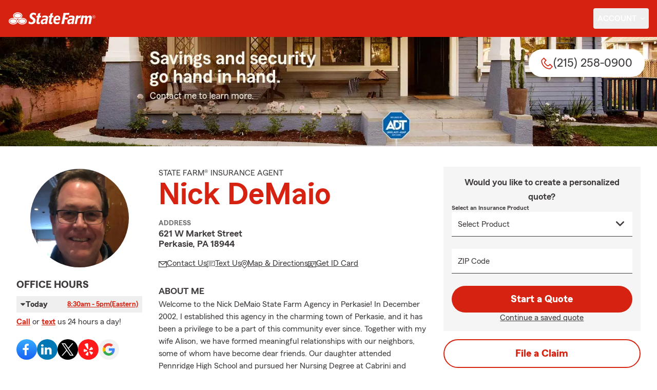

--- FILE ---
content_type: text/html
request_url: https://nickdemaio.com/
body_size: 299514
content:


<!DOCTYPE html>
<html lang="en" class="font-sans antialiased leading-tight text-sf-charcoal">

<head>
    
    
    <!-- start partial: head/meta.hbs -->
    <meta charset='utf-8' />
    <meta name='viewport' content='width=device-width, initial-scale=1, minimal-ui' />
    <meta name='format-detection' content='telephone=no' />
    <meta name='siteType' content='mirus.mirus_m1' />
    <meta name='agentId' content='D7H8N2JP000' />
    <meta name='referrer' content='origin' />
    <meta name='peachy' content='[base64]' />
    <meta name='mobile-web-app-capable' content='yes' />
    
    <meta name='keywords' content='' />
    <meta name='description' content='PA Auto, life, home insurance and more from State Farm Insurance Agent Nick DeMaio in Perkasie. Call (215) 258-0900 today for a free quote!' />
    
    <meta property='og:title' content='PA Auto &amp; Home Insurance Agent Nick DeMaio - State Farm®' />
    <meta property='og:type' content='website' />
    <meta property='og:url' content='https://nickdemaio.com' />
    <meta property='og:site_name' content='PA Auto &amp; Home Insurance Agent Nick DeMaio - State Farm®' />
    <meta property='og:description' content='PA Auto, life, home insurance and more from State Farm Insurance Agent Nick DeMaio in Perkasie. Call (215) 258-0900 today for a free quote!' />
    <meta property='og:image' content='https://ephemera.mirus.io/imgr/250x0/https://storage.googleapis.com/static.mirus.io/images/dco/mx/approvals/accepted/D7H8N2JP000_agent_avatar_20201103T224018Z_nickdemaio_com_rcnp2j6n2r.jpeg' />
    
    <meta name='geo.position' content='40.374512;-75.295228' />
    <meta name='geo.placename' content='Perkasie,PA' />
    <meta name='geo.region' content='US-PA' />
    
    <meta name='twitter:card' content='summary_large_image' />
    <meta name='twitter:title' content='PA Auto &amp; Home Insurance Agent Nick DeMaio - State Farm®' />
    <meta name='twitter:description' content='PA Auto, life, home insurance and more from State Farm Insurance Agent Nick DeMaio in Perkasie. Call (215) 258-0900 today for a free quote!' />
    <meta name='twitter:image' content='https://ephemera.mirus.io/imgr/250x0/https://storage.googleapis.com/static.mirus.io/images/dco/mx/approvals/accepted/D7H8N2JP000_agent_avatar_20201103T224018Z_nickdemaio_com_rcnp2j6n2r.jpeg' />
    <meta name='twitter:domain' content='https://nickdemaio.com' />
    
    <meta name='mirus:productType' content='m1' />
    <meta name='mirus:branch' content='master' />
    <meta name='mirus:engineSHA' content='666511b6' />
    <meta name='mirus:configId' content='' />
    <meta name='mirus:renderedAt:UTC' content='2026-01-16T11:43:09.406Z' />
    <meta name='mirus:renderedAt:MiddleWest' content='January 16, 2026 at 5:43:09 AM CST' />
    <meta name='mirus:srcTemplate' content='index.hbs' />
    
    
    
        <script type="text/javascript">
            window.dataLayer = window.dataLayer || {};
            dl = window.dataLayer;
            dl.screenId = dl.screenId || 'D7H8N2JP000';
            dl.pageName = dl.pageName || 'agent-micro-m';
        </script>
    
    <!-- end partial: head/meta.hbs -->
    
    
    
    <!-- start partial: head/ldjson.hbs -->
    <script type='application/ld+json'>
    {
        "@context": "http://schema.org/",
        "@type":  ["InsuranceAgency"],
        "name": "Nick DeMaio - State Farm Agent - Perkasie, PA",
        "description": "PA Auto, life, home insurance and more from State Farm Insurance Agent Nick DeMaio in Perkasie. Call (215) 258-0900 today for a free quote!",
        "telephone": ["2152580900"],
        "geo": {
            "@type": "GeoCoordinates",
            "latitude": 40.374512,
            "longitude": -75.295228
        },
        "address": {
            "addressCountry": "United States",
            "@type": "PostalAddress",
            "addressLocality": "Perkasie",
            "addressRegion": "PA",
            "postalCode": "18944",
            "streetAddress": "621 W Market Street "
        },
        "url": "https://nickdemaio.com",
        "sameAs": [
                "https://www.yelp.com/biz/dYfZYaO5_hhp7dHATA0UkQ",
                "https://twitter.com/NickDMSFAgent",
                "https://www.facebook.com/203172139699168",
                "https://www.linkedin.com/in/nicholas-p-demaio-35957b2",
                "https://search.google.com/local/writereview?placeid&#x3D;ChIJafJZJa0fxIkRGZXdoWujLlA"
        ],
        "founder": {
            "@type": "Person",
            "name": "Nick DeMaio",
            "image": "https://ephemera.mirus.io/imgr/250x0/https://storage.googleapis.com/static.mirus.io/images/dco/mx/approvals/accepted/D7H8N2JP000_agent_avatar_20201103T224018Z_nickdemaio_com_rcnp2j6n2r.jpeg",
            "jobTitle": "State Farm Agent"
        },
        "brand": "State Farm",
        "parentOrganization": "State Farm",
        "logo": "https://ephemera.mirus.io/cache/storage.googleapis.com/tintype.mirus.io/mx-static-shared-assets/master/382bf75bbaa1b2e5777c46149687fccbd9c7cd5f/img/sf-corporate-logo.webp",
        "branchOf": {
            "@type": "Organization",
            "name": "State Farm",
            "logo": "https://ephemera.mirus.io/cache/storage.googleapis.com/tintype.mirus.io/mx-static-shared-assets/master/382bf75bbaa1b2e5777c46149687fccbd9c7cd5f/img/sf-corporate-logo.webp",
            "brand": "State Farm",
            "parentOrganization": "State Farm"
        },
        "hasMap": "https://www.google.com/maps/search/?api=1&z=22&query=40.374512%2C-75.295228&query_place_id=ChIJafJZJa0fxIkRGZXdoWujLlA",
            "openingHoursSpecification": [
      {
        "@type": "OpeningHoursSpecification",
        "dayOfWeek": [
          "Monday",
          "Tuesday",
          "Wednesday",
          "Thursday",
          "Friday"
        ],
        "opens": "08:30",
        "closes": "17:00"
      }
    ],
            "areaServed": ["Perkasie, PA"]
    }
    </script><!-- end partial: head/ldjson.hbs -->
    
    <title>PA Auto &amp; Home Insurance Agent Nick DeMaio - State Farm®</title>

    <link rel="manifest" href="/manifest.webmanifest" />
    <link rel="icon" href="/favicon.ico" sizes="32x32" />
    <link rel="icon" type="image/svg+xml" href="https://ephemera.mirus.io/cache/storage.googleapis.com/tintype.mirus.io/mx-static-shared-assets/master/382bf75bbaa1b2e5777c46149687fccbd9c7cd5f/img/icon.svg" />
    <link rel="apple-touch-icon" href="https://ephemera.mirus.io/cache/storage.googleapis.com/tintype.mirus.io/mx-static-shared-assets/master/382bf75bbaa1b2e5777c46149687fccbd9c7cd5f/img/apple-touch-icon.webp" />

    <style>
*,:after,:before{--tw-border-spacing-x:0;--tw-border-spacing-y:0;--tw-translate-x:0;--tw-translate-y:0;--tw-rotate:0;--tw-skew-x:0;--tw-skew-y:0;--tw-scale-x:1;--tw-scale-y:1;--tw-pan-x: ;--tw-pan-y: ;--tw-pinch-zoom: ;--tw-scroll-snap-strictness:proximity;--tw-gradient-from-position: ;--tw-gradient-via-position: ;--tw-gradient-to-position: ;--tw-ordinal: ;--tw-slashed-zero: ;--tw-numeric-figure: ;--tw-numeric-spacing: ;--tw-numeric-fraction: ;--tw-ring-inset: ;--tw-ring-offset-width:0px;--tw-ring-offset-color:#fff;--tw-ring-color:rgba(59,130,246,.5);--tw-ring-offset-shadow:0 0 #0000;--tw-ring-shadow:0 0 #0000;--tw-shadow:0 0 #0000;--tw-shadow-colored:0 0 #0000;--tw-blur: ;--tw-brightness: ;--tw-contrast: ;--tw-grayscale: ;--tw-hue-rotate: ;--tw-invert: ;--tw-saturate: ;--tw-sepia: ;--tw-drop-shadow: ;--tw-backdrop-blur: ;--tw-backdrop-brightness: ;--tw-backdrop-contrast: ;--tw-backdrop-grayscale: ;--tw-backdrop-hue-rotate: ;--tw-backdrop-invert: ;--tw-backdrop-opacity: ;--tw-backdrop-saturate: ;--tw-backdrop-sepia: ;--tw-contain-size: ;--tw-contain-layout: ;--tw-contain-paint: ;--tw-contain-style: }::backdrop{--tw-border-spacing-x:0;--tw-border-spacing-y:0;--tw-translate-x:0;--tw-translate-y:0;--tw-rotate:0;--tw-skew-x:0;--tw-skew-y:0;--tw-scale-x:1;--tw-scale-y:1;--tw-pan-x: ;--tw-pan-y: ;--tw-pinch-zoom: ;--tw-scroll-snap-strictness:proximity;--tw-gradient-from-position: ;--tw-gradient-via-position: ;--tw-gradient-to-position: ;--tw-ordinal: ;--tw-slashed-zero: ;--tw-numeric-figure: ;--tw-numeric-spacing: ;--tw-numeric-fraction: ;--tw-ring-inset: ;--tw-ring-offset-width:0px;--tw-ring-offset-color:#fff;--tw-ring-color:rgba(59,130,246,.5);--tw-ring-offset-shadow:0 0 #0000;--tw-ring-shadow:0 0 #0000;--tw-shadow:0 0 #0000;--tw-shadow-colored:0 0 #0000;--tw-blur: ;--tw-brightness: ;--tw-contrast: ;--tw-grayscale: ;--tw-hue-rotate: ;--tw-invert: ;--tw-saturate: ;--tw-sepia: ;--tw-drop-shadow: ;--tw-backdrop-blur: ;--tw-backdrop-brightness: ;--tw-backdrop-contrast: ;--tw-backdrop-grayscale: ;--tw-backdrop-hue-rotate: ;--tw-backdrop-invert: ;--tw-backdrop-opacity: ;--tw-backdrop-saturate: ;--tw-backdrop-sepia: ;--tw-contain-size: ;--tw-contain-layout: ;--tw-contain-paint: ;--tw-contain-style: }*,:after,:before{border:0 solid #000;box-sizing:border-box}:after,:before{--tw-content:""}:host,html{line-height:1.5;-webkit-text-size-adjust:100%;font-family:ui-sans-serif,system-ui,sans-serif,Apple Color Emoji,Segoe UI Emoji,Segoe UI Symbol,Noto Color Emoji;font-feature-settings:normal;font-variation-settings:normal;-moz-tab-size:4;-o-tab-size:4;tab-size:4;-webkit-tap-highlight-color:transparent}body{line-height:inherit;margin:0}hr{border-top-width:1px;color:inherit;height:0}abbr:where([title]){-webkit-text-decoration:underline dotted;text-decoration:underline dotted}h1,h2,h3,h4,h5,h6{font-size:inherit;font-weight:inherit}a{color:inherit;text-decoration:inherit}b,strong{font-weight:bolder}code,kbd,pre,samp{font-family:ui-monospace,SFMono-Regular,Menlo,Monaco,Consolas,Liberation Mono,Courier New,monospace;font-feature-settings:normal;font-size:1em;font-variation-settings:normal}small{font-size:80%}sub,sup{font-size:75%;line-height:0;position:relative;vertical-align:baseline}sub{bottom:-.25em}sup{top:-.5em}table{border-collapse:collapse;border-color:inherit;text-indent:0}button,input,optgroup,select,textarea{color:inherit;font-family:inherit;font-feature-settings:inherit;font-size:100%;font-variation-settings:inherit;font-weight:inherit;letter-spacing:inherit;line-height:inherit;margin:0;padding:0}button,select{text-transform:none}button,input:where([type=button]),input:where([type=reset]),input:where([type=submit]){-webkit-appearance:button;background-color:transparent;background-image:none}:-moz-focusring{outline:auto}:-moz-ui-invalid{box-shadow:none}progress{vertical-align:baseline}::-webkit-inner-spin-button,::-webkit-outer-spin-button{height:auto}[type=search]{-webkit-appearance:textfield;outline-offset:-2px}::-webkit-search-decoration{-webkit-appearance:none}::-webkit-file-upload-button{-webkit-appearance:button;font:inherit}summary{display:list-item}blockquote,dd,dl,figure,h1,h2,h3,h4,h5,h6,hr,p,pre{margin:0}fieldset{margin:0}fieldset,legend{padding:0}menu,ol,ul{list-style:none;margin:0;padding:0}dialog{padding:0}textarea{resize:vertical}input::-moz-placeholder,textarea::-moz-placeholder{color:#a1a1aa;opacity:1}input::placeholder,textarea::placeholder{color:#a1a1aa;opacity:1}[role=button],button{cursor:pointer}:disabled{cursor:default}audio,canvas,embed,iframe,img,object,svg,video{display:block;vertical-align:middle}img,video{height:auto;max-width:100%}[hidden]:where(:not([hidden=until-found])){display:none}@font-face{font-display:swap;font-family:SourceSansPro-Reg;font-style:normal;font-weight:400;src:url("https://ephemera.mirus.io/cache/storage.googleapis.com/tintype.mirus.io/mx-static-shared-assets/master/382bf75bbaa1b2e5777c46149687fccbd9c7cd5f/fonts/SourceSansPro-Regular.woff2") format("woff2"),url("https://ephemera.mirus.io/cache/storage.googleapis.com/tintype.mirus.io/mx-static-shared-assets/master/382bf75bbaa1b2e5777c46149687fccbd9c7cd5f/fonts/SourceSansPro-Regular.woff") format("woff")}@font-face{font-display:swap;font-family:MecherleSans-Reg;font-style:normal;font-weight:400;src:url("https://ephemera.mirus.io/cache/storage.googleapis.com/tintype.mirus.io/mx-static-shared-assets/master/382bf75bbaa1b2e5777c46149687fccbd9c7cd5f/fonts/sf/MecherleSans-Regular.woff2") format("woff2"),url("https://ephemera.mirus.io/cache/storage.googleapis.com/tintype.mirus.io/mx-static-shared-assets/master/382bf75bbaa1b2e5777c46149687fccbd9c7cd5f/fonts/sf/MecherleSans-Regular.woff") format("woff"),url("https://ephemera.mirus.io/cache/storage.googleapis.com/tintype.mirus.io/mx-static-shared-assets/master/382bf75bbaa1b2e5777c46149687fccbd9c7cd5f/fonts/sf/MecherleSans-Regular.ttf") format("truetype"),url("https://ephemera.mirus.io/cache/storage.googleapis.com/tintype.mirus.io/mx-static-shared-assets/master/382bf75bbaa1b2e5777c46149687fccbd9c7cd5f/fonts/sf/MecherleSans-Regular.otf") format("opentype")}@font-face{font-display:swap;font-family:MecherleSans-Med;font-style:normal;font-weight:500;src:url("https://ephemera.mirus.io/cache/storage.googleapis.com/tintype.mirus.io/mx-static-shared-assets/master/382bf75bbaa1b2e5777c46149687fccbd9c7cd5f/fonts/sf/MecherleSans-Medium.woff2") format("woff2"),url("https://ephemera.mirus.io/cache/storage.googleapis.com/tintype.mirus.io/mx-static-shared-assets/master/382bf75bbaa1b2e5777c46149687fccbd9c7cd5f/fonts/sf/MecherleSans-Medium.woff") format("woff"),url("https://ephemera.mirus.io/cache/storage.googleapis.com/tintype.mirus.io/mx-static-shared-assets/master/382bf75bbaa1b2e5777c46149687fccbd9c7cd5f/fonts/sf/MecherleSans-Medium.ttf") format("truetype"),url("https://ephemera.mirus.io/cache/storage.googleapis.com/tintype.mirus.io/mx-static-shared-assets/master/382bf75bbaa1b2e5777c46149687fccbd9c7cd5f/fonts/sf/MecherleSans-Medium.otf") format("opentype")}@font-face{font-display:swap;font-family:MecherleSans-Semi;font-style:normal;font-weight:600;src:url("https://ephemera.mirus.io/cache/storage.googleapis.com/tintype.mirus.io/mx-static-shared-assets/master/382bf75bbaa1b2e5777c46149687fccbd9c7cd5f/fonts/sf/MecherleSans-SemiBold.woff2") format("woff2"),url("https://ephemera.mirus.io/cache/storage.googleapis.com/tintype.mirus.io/mx-static-shared-assets/master/382bf75bbaa1b2e5777c46149687fccbd9c7cd5f/fonts/sf/MecherleSans-SemiBold.woff") format("woff"),url("https://ephemera.mirus.io/cache/storage.googleapis.com/tintype.mirus.io/mx-static-shared-assets/master/382bf75bbaa1b2e5777c46149687fccbd9c7cd5f/fonts/sf/MecherleSans-SemiBold.ttf") format("truetype"),url("https://ephemera.mirus.io/cache/storage.googleapis.com/tintype.mirus.io/mx-static-shared-assets/master/382bf75bbaa1b2e5777c46149687fccbd9c7cd5f/fonts/sf/MecherleSans-SemiBold.otf") format("opentype")}@font-face{font-display:swap;font-family:MecherleSans-Bold;font-style:normal;font-weight:700;src:url("https://ephemera.mirus.io/cache/storage.googleapis.com/tintype.mirus.io/mx-static-shared-assets/master/382bf75bbaa1b2e5777c46149687fccbd9c7cd5f/fonts/sf/MecherleSans-Bold.woff2") format("woff2"),url("https://ephemera.mirus.io/cache/storage.googleapis.com/tintype.mirus.io/mx-static-shared-assets/master/382bf75bbaa1b2e5777c46149687fccbd9c7cd5f/fonts/sf/MecherleSans-Bold.woff") format("woff"),url("https://ephemera.mirus.io/cache/storage.googleapis.com/tintype.mirus.io/mx-static-shared-assets/master/382bf75bbaa1b2e5777c46149687fccbd9c7cd5f/fonts/sf/MecherleSans-Bold.ttf") format("truetype"),url("https://ephemera.mirus.io/cache/storage.googleapis.com/tintype.mirus.io/mx-static-shared-assets/master/382bf75bbaa1b2e5777c46149687fccbd9c7cd5f/fonts/sf/MecherleSans-Bold.otf") format("opentype")}@font-face{font-display:swap;font-family:MecherleLegal-Reg;font-style:normal;font-weight:400;src:url("https://ephemera.mirus.io/cache/storage.googleapis.com/tintype.mirus.io/mx-static-shared-assets/master/382bf75bbaa1b2e5777c46149687fccbd9c7cd5f/fonts/sf/MecherleLegal-Regular.woff2") format("woff2"),url("https://ephemera.mirus.io/cache/storage.googleapis.com/tintype.mirus.io/mx-static-shared-assets/master/382bf75bbaa1b2e5777c46149687fccbd9c7cd5f/fonts/sf/MecherleLegal-Regular.woff") format("woff"),url("https://ephemera.mirus.io/cache/storage.googleapis.com/tintype.mirus.io/mx-static-shared-assets/master/382bf75bbaa1b2e5777c46149687fccbd9c7cd5f/fonts/sf/MecherleLegal-Regular.ttf") format("truetype"),url("https://ephemera.mirus.io/cache/storage.googleapis.com/tintype.mirus.io/mx-static-shared-assets/master/382bf75bbaa1b2e5777c46149687fccbd9c7cd5f/fonts/sf/MecherleLegal-Regular.otf") format("opentype")}@font-face{font-display:swap;font-family:MecherleLegal-Med;font-style:normal;font-weight:500;src:url("https://ephemera.mirus.io/cache/storage.googleapis.com/tintype.mirus.io/mx-static-shared-assets/master/382bf75bbaa1b2e5777c46149687fccbd9c7cd5f/fonts/sf/MecherleLegal-Medium.woff2") format("woff2"),url("https://ephemera.mirus.io/cache/storage.googleapis.com/tintype.mirus.io/mx-static-shared-assets/master/382bf75bbaa1b2e5777c46149687fccbd9c7cd5f/fonts/sf/MecherleLegal-Medium.woff") format("woff"),url("https://ephemera.mirus.io/cache/storage.googleapis.com/tintype.mirus.io/mx-static-shared-assets/master/382bf75bbaa1b2e5777c46149687fccbd9c7cd5f/fonts/sf/MecherleLegal-Medium.ttf") format("truetype"),url("https://ephemera.mirus.io/cache/storage.googleapis.com/tintype.mirus.io/mx-static-shared-assets/master/382bf75bbaa1b2e5777c46149687fccbd9c7cd5f/fonts/sf/MecherleLegal-Medium.otf") format("opentype")}@font-face{font-display:swap;font-family:MecherleSlab-Reg;font-style:normal;font-weight:400;src:url("https://ephemera.mirus.io/cache/storage.googleapis.com/tintype.mirus.io/mx-static-shared-assets/master/382bf75bbaa1b2e5777c46149687fccbd9c7cd5f/fonts/sf/MecherleSlab-Regular.woff2") format("woff2"),url("https://ephemera.mirus.io/cache/storage.googleapis.com/tintype.mirus.io/mx-static-shared-assets/master/382bf75bbaa1b2e5777c46149687fccbd9c7cd5f/fonts/sf/MecherleSlab-Regular.woff") format("woff"),url("https://ephemera.mirus.io/cache/storage.googleapis.com/tintype.mirus.io/mx-static-shared-assets/master/382bf75bbaa1b2e5777c46149687fccbd9c7cd5f/fonts/sf/MecherleSlab-Regular.ttf") format("truetype"),url("https://ephemera.mirus.io/cache/storage.googleapis.com/tintype.mirus.io/mx-static-shared-assets/master/382bf75bbaa1b2e5777c46149687fccbd9c7cd5f/fonts/sf/MecherleSlab-Regular.otf") format("opentype")}.container{width:100%}@media (min-width:640px){.container{max-width:640px}}@media (min-width:768px){.container{max-width:768px}}@media (min-width:1024px){.container{max-width:1024px}}@media (min-width:1280px){.container{max-width:1280px}}@media (min-width:1536px){.container{max-width:1536px}}.btn{align-items:center;border-radius:9999px;cursor:pointer;display:flex;font-family:MecherleSans-Bold,SourceSansPro-Reg,Arial,sans-serif;font-size:1.125rem;font-weight:700;justify-content:center;line-height:1.75rem;padding:.75rem 1.25rem;text-align:center;transition-duration:.15s;transition-property:color,background-color,border-color,text-decoration-color,fill,stroke,opacity,box-shadow,transform,filter,backdrop-filter;transition-timing-function:cubic-bezier(.4,0,.2,1);transition-timing-function:cubic-bezier(0,0,.2,1);width:100%}.btn:focus-visible{outline:2px solid transparent;outline-offset:2px;--tw-ring-offset-shadow:var(--tw-ring-inset) 0 0 0 var(--tw-ring-offset-width) var(--tw-ring-offset-color);--tw-ring-shadow:var(--tw-ring-inset) 0 0 0 calc(3px + var(--tw-ring-offset-width)) var(--tw-ring-color);box-shadow:var(--tw-ring-offset-shadow),var(--tw-ring-shadow),var(--tw-shadow,0 0 #0000);--tw-ring-opacity:1;--tw-ring-color:rgb(170 27 13/var(--tw-ring-opacity,1));--tw-ring-offset-width:2px}@media (min-width:640px){.btn{font-size:1.125rem;line-height:1.75rem}}@media (min-width:768px){.btn{font-size:1.25rem;line-height:1.75rem}}.btn-primary{--tw-bg-opacity:1;background-color:rgb(214 35 17/var(--tw-bg-opacity,1));--tw-text-opacity:1;color:rgb(255 255 255/var(--tw-text-opacity,1))}.btn-primary:hover{--tw-bg-opacity:1;background-color:rgb(170 27 13/var(--tw-bg-opacity,1))}.btn-primary:focus-visible{--tw-bg-opacity:1;background-color:rgb(170 27 13/var(--tw-bg-opacity,1))}.btn-secondary{border-width:2px;--tw-border-opacity:1;border-color:rgb(214 35 17/var(--tw-border-opacity,1));--tw-text-opacity:1;color:rgb(214 35 17/var(--tw-text-opacity,1))}.btn-secondary:hover{--tw-bg-opacity:1;background-color:rgb(214 35 17/var(--tw-bg-opacity,1));--tw-text-opacity:1;color:rgb(255 255 255/var(--tw-text-opacity,1))}.btn-tab{border-top-left-radius:.5rem;border-top-right-radius:.5rem;font-size:1.125rem;line-height:1.75rem;margin-bottom:-.5rem;max-width:24rem;padding:.75rem .75rem 1.25rem;width:100%;--tw-text-opacity:1;color:rgb(0 0 0/var(--tw-text-opacity,1));font-family:MecherleSans-Med,SourceSansPro-Reg,Arial,sans-serif;transition-duration:.15s;transition-property:all;transition-timing-function:cubic-bezier(.4,0,.2,1);transition-timing-function:cubic-bezier(0,0,.2,1)}.btn-tab,.btn-tab:focus{outline:2px solid transparent;outline-offset:2px}.btn-tab:focus{--tw-translate-y:-0.5rem;border-top-width:2px;transform:translate(var(--tw-translate-x),var(--tw-translate-y)) rotate(var(--tw-rotate)) skewX(var(--tw-skew-x)) skewY(var(--tw-skew-y)) scaleX(var(--tw-scale-x)) scaleY(var(--tw-scale-y));--tw-border-opacity:1;border-color:rgb(214 35 17/var(--tw-border-opacity,1))}.career-plug-description ul{list-style-position:inside;list-style-type:disc}.career-plug-description p{margin-top:1rem}.career-plug-description .trix-content>:not([hidden])~:not([hidden]){--tw-space-y-reverse:0;margin-bottom:calc(.5rem*var(--tw-space-y-reverse));margin-top:calc(.5rem*(1 - var(--tw-space-y-reverse)))}.career-plug-description .trix-content h2,.career-plug-description .trix-content strong{display:block;font-size:1.5rem;font-weight:600;margin-bottom:1rem;margin-top:2rem!important;--tw-text-opacity:1;color:rgb(214 35 17/var(--tw-text-opacity,1))}.career-plug-description .job-compensation{margin-top:1rem}.sentence-case{text-transform:lowercase}.sentence-case:first-letter{text-transform:uppercase}.m2-radio-input:not(:checked):not(:focus)+label:hover:before{--tw-border-opacity:1;border-color:rgb(64 60 60/var(--tw-border-opacity,1))}.m2-radio-input:checked+label:before{background-size:.75rem;transition-duration:.15s;transition-property:all;transition-timing-function:cubic-bezier(.4,0,.2,1)}.m2-radio-input:checked:active+label:before,.m2-radio-input:focus+label:before{--tw-ring-offset-shadow:var(--tw-ring-inset) 0 0 0 var(--tw-ring-offset-width) var(--tw-ring-offset-color);--tw-ring-shadow:var(--tw-ring-inset) 0 0 0 calc(2px + var(--tw-ring-offset-width)) var(--tw-ring-color);box-shadow:var(--tw-ring-offset-shadow),var(--tw-ring-shadow),var(--tw-shadow,0 0 #0000);--tw-ring-opacity:1;--tw-ring-color:rgb(214 35 17/var(--tw-ring-opacity,1));--tw-ring-offset-width:2px}.m2-radio-label:before{background-image:url("data:image/svg+xml;charset=utf8,%3Csvg xmlns='http://www.w3.org/2000/svg' viewBox='0 0 16 16'%3E%3Cg class='nc-icon-wrapper' fill='%23f23c20'%3E%3Ccircle cx='8' cy='8' r='8' fill='%23f23c20'%3E%3C/circle%3E%3C/g%3E%3C/svg%3E");background-size:0;border-radius:9999px;border-width:2px;content:"";display:inline-block;flex-shrink:0;height:1.5rem;margin-right:.5rem;position:relative;width:1.5rem;--tw-border-opacity:1;background-position:50%;background-repeat:no-repeat;border-color:rgb(156 156 156/var(--tw-border-opacity,1));transition-duration:.15s;transition-property:all;transition-timing-function:cubic-bezier(.4,0,.2,1)}.m2-contact-form-checkbox{position:relative}.m2-contact-form-checkbox input:focus:not(:focus-visible){outline:none}.m2-contact-form-checkbox input:focus+.m2-checkbox-label{border-radius:.25rem;--tw-ring-offset-shadow:var(--tw-ring-inset) 0 0 0 var(--tw-ring-offset-width) var(--tw-ring-offset-color);--tw-ring-shadow:var(--tw-ring-inset) 0 0 0 calc(2px + var(--tw-ring-offset-width)) var(--tw-ring-color);box-shadow:var(--tw-ring-offset-shadow),var(--tw-ring-shadow),var(--tw-shadow,0 0 #0000);--tw-ring-opacity:1;--tw-ring-color:rgb(214 35 17/var(--tw-ring-opacity,1))}.m2-contact-form-checkbox input:checked+.m2-checkbox-label:before{border-style:none;--tw-bg-opacity:1;background-color:rgb(214 35 17/var(--tw-bg-opacity,1))}.m2-contact-form-checkbox input:checked+.m2-checkbox-label .path{stroke:#fff;stroke-dashoffset:0}.m2-checkbox-input{clip:rect(1px,1px,1px,1px)}.m2-checkbox-label{-webkit-user-select:none;-moz-user-select:none;user-select:none}.m2-checkbox-label .path{stroke:#f20c23;stroke-dasharray:111.46px;stroke-dashoffset:111.46px;transition:all .35s ease-out}.m2-checkbox-label:before{border-color:rgb(156 156 156/var(--tw-border-opacity,1));border-radius:.25rem;border-width:1px;content:"";display:inline-block;height:1.5rem;left:0;margin-right:.75rem;position:absolute;transition-duration:.3s;transition-property:all;transition-timing-function:cubic-bezier(.4,0,.2,1);transition-timing-function:cubic-bezier(0,0,.2,1);width:1.5rem}.m2-checkbox-label:before,.m2-form-input{--tw-border-opacity:1}.m2-form-input{border-bottom-width:1px;border-color:rgb(64 60 60/var(--tw-border-opacity,1));height:3rem;width:100%;--tw-bg-opacity:1;background-color:rgb(245 245 245/var(--tw-bg-opacity,1));padding:.75rem;--tw-text-opacity:1;color:rgb(64 60 60/var(--tw-text-opacity,1))}.m2-form-input::-moz-placeholder{color:transparent}.m2-form-input::placeholder{color:transparent}.m2-form-input{transition-duration:.15s;transition-property:color,background-color,border-color,text-decoration-color,fill,stroke;transition-timing-function:cubic-bezier(.4,0,.2,1)}.m2-form-input,.m2-form-input:focus{outline:2px solid transparent;outline-offset:2px}.m2-form-input:focus{border-bottom-width:2px;--tw-border-opacity:1;border-color:rgb(34 197 94/var(--tw-border-opacity,1))}.m2-form-input[error]{border-bottom-width:2px;--tw-border-opacity:1;border-color:rgb(170 27 13/var(--tw-border-opacity,1))}.more-text-message p:not(:first-child),.more-text-message ul{margin-top:.5rem}.more-text-message ul li{list-style-type:disc;margin-left:2.5rem;margin-top:.5rem;padding-left:.75rem}.more-text-message ul li li{list-style:circle}.sr-only{height:1px;margin:-1px;overflow:hidden;padding:0;position:absolute;width:1px;clip:rect(0,0,0,0);border-width:0;white-space:nowrap}.pointer-events-none{pointer-events:none}.pointer-events-auto{pointer-events:auto}.visible{visibility:visible}.collapse{visibility:collapse}.fixed{position:fixed}.\!absolute{position:absolute!important}.absolute{position:absolute}.relative{position:relative}.sticky{position:sticky}.inset-0{inset:0}.inset-x-0{left:0;right:0}.-right-6{right:-1.5rem}.-top-24{top:-6rem}.-top-4{top:-1rem}.bottom-0{bottom:0}.bottom-1{bottom:.25rem}.bottom-1\/2{bottom:50%}.bottom-28{bottom:7rem}.bottom-4{bottom:1rem}.left-0{left:0}.left-1{left:.25rem}.left-1\/2{left:50%}.left-2{left:.5rem}.left-6{left:1.5rem}.left-auto{left:auto}.right-0{right:0}.right-1{right:.25rem}.right-1\/2{right:50%}.right-2{right:.5rem}.right-4{right:1rem}.right-6{right:1.5rem}.right-8{right:2rem}.top-0{top:0}.top-1{top:.25rem}.top-1\/2{top:50%}.top-36{top:9rem}.top-6{top:1.5rem}.top-72{top:18rem}.top-\[72px\]{top:72px}.top-full{top:100%}.-z-10{z-index:-10}.z-0{z-index:0}.z-10{z-index:10}.z-30{z-index:30}.z-50{z-index:50}.col-span-1{grid-column:span 1/span 1}.col-span-2{grid-column:span 2/span 2}.col-span-3{grid-column:span 3/span 3}.col-span-5{grid-column:span 5/span 5}.col-span-6{grid-column:span 6/span 6}.col-span-9{grid-column:span 9/span 9}.col-span-full{grid-column:1/-1}.float-right{float:right}.\!m-0{margin:0!important}.m-0{margin:0}.m-2{margin:.5rem}.m-3{margin:.75rem}.m-auto{margin:auto}.-mx-6{margin-left:-1.5rem;margin-right:-1.5rem}.-my-1{margin-bottom:-.25rem;margin-top:-.25rem}.mx-2{margin-left:.5rem;margin-right:.5rem}.mx-4{margin-left:1rem;margin-right:1rem}.mx-6{margin-left:1.5rem;margin-right:1.5rem}.mx-auto{margin-left:auto;margin-right:auto}.my-12{margin-bottom:3rem;margin-top:3rem}.my-16{margin-bottom:4rem;margin-top:4rem}.my-2{margin-bottom:.5rem;margin-top:.5rem}.my-4{margin-bottom:1rem;margin-top:1rem}.my-5{margin-bottom:1.25rem;margin-top:1.25rem}.my-8{margin-bottom:2rem;margin-top:2rem}.my-auto{margin-bottom:auto;margin-top:auto}.-mb-1{margin-bottom:-.25rem}.-ml-5{margin-left:-1.25rem}.-mr-0\.5{margin-right:-.125rem}.-mr-1{margin-right:-.25rem}.-mr-1\.5{margin-right:-.375rem}.-mr-8{margin-right:-2rem}.-mt-0{margin-top:0}.-mt-0\.5{margin-top:-.125rem}.-mt-1{margin-top:-.25rem}.-mt-1\.5{margin-top:-.375rem}.-mt-16{margin-top:-4rem}.-mt-2{margin-top:-.5rem}.-mt-2\.5{margin-top:-.625rem}.-mt-3{margin-top:-.75rem}.-mt-4{margin-top:-1rem}.-mt-52{margin-top:-13rem}.mb-1{margin-bottom:.25rem}.mb-1\.5{margin-bottom:.375rem}.mb-10{margin-bottom:2.5rem}.mb-16{margin-bottom:4rem}.mb-2{margin-bottom:.5rem}.mb-3{margin-bottom:.75rem}.mb-4{margin-bottom:1rem}.mb-5{margin-bottom:1.25rem}.mb-6{margin-bottom:1.5rem}.mb-8{margin-bottom:2rem}.ml-1{margin-left:.25rem}.ml-1\.5{margin-left:.375rem}.ml-2{margin-left:.5rem}.ml-4{margin-left:1rem}.ml-8{margin-left:2rem}.ml-auto{margin-left:auto}.mr-1{margin-right:.25rem}.mr-2{margin-right:.5rem}.mr-4{margin-right:1rem}.mr-8{margin-right:2rem}.mt-0\.5{margin-top:.125rem}.mt-1{margin-top:.25rem}.mt-1\.5{margin-top:.375rem}.mt-16{margin-top:4rem}.mt-2{margin-top:.5rem}.mt-3{margin-top:.75rem}.mt-4{margin-top:1rem}.mt-5{margin-top:1.25rem}.mt-6{margin-top:1.5rem}.mt-8{margin-top:2rem}.mt-auto{margin-top:auto}.block{display:block}.inline-block{display:inline-block}.inline{display:inline}.flex{display:flex}.inline-flex{display:inline-flex}.grid{display:grid}.hidden{display:none}.aspect-1{aspect-ratio:1}.aspect-\[16\/9\]{aspect-ratio:16/9}.aspect-\[3\/2\]{aspect-ratio:3/2}.aspect-\[4\/3\]{aspect-ratio:4/3}.aspect-\[6\/1\]{aspect-ratio:6/1}.h-0{height:0}.h-0\.5{height:.125rem}.h-1{height:.25rem}.h-10{height:2.5rem}.h-11{height:2.75rem}.h-12{height:3rem}.h-16{height:4rem}.h-2{height:.5rem}.h-20{height:5rem}.h-3{height:.75rem}.h-32{height:8rem}.h-4{height:1rem}.h-44{height:11rem}.h-48{height:12rem}.h-5{height:1.25rem}.h-6{height:1.5rem}.h-8{height:2rem}.h-96{height:24rem}.h-\[172px\]{height:172px}.h-auto{height:auto}.h-fit{height:-moz-fit-content;height:fit-content}.h-full{height:100%}.h-svh{height:100svh}.max-h-100{max-height:25rem}.max-h-24{max-height:6rem}.max-h-full{max-height:100%}.w-0{width:0}.w-1{width:.25rem}.w-1\/2{width:50%}.w-1\/3{width:33.333333%}.w-1\/4{width:25%}.w-10{width:2.5rem}.w-11{width:2.75rem}.w-11\/12{width:91.666667%}.w-12{width:3rem}.w-16{width:4rem}.w-2{width:.5rem}.w-2\/3{width:66.666667%}.w-20{width:5rem}.w-4{width:1rem}.w-44{width:11rem}.w-5{width:1.25rem}.w-5\/6{width:83.333333%}.w-56{width:14rem}.w-6{width:1.5rem}.w-8{width:2rem}.w-auto{width:auto}.w-fit{width:-moz-fit-content;width:fit-content}.w-full{width:100%}.w-max{width:-moz-max-content;width:max-content}.w-screen{width:100vw}.min-w-0{min-width:0}.min-w-\[300px\]{min-width:300px}.min-w-\[4rem\]{min-width:4rem}.max-w-44{max-width:11rem}.max-w-\[10rem\]{max-width:10rem}.max-w-\[12rem\]{max-width:12rem}.max-w-\[164px\]{max-width:164px}.max-w-\[200px\]{max-width:200px}.max-w-\[50\%\]{max-width:50%}.max-w-full{max-width:100%}.max-w-lg{max-width:32rem}.max-w-md{max-width:28rem}.max-w-screen-2xl{max-width:1536px}.max-w-screen-lg{max-width:1024px}.max-w-screen-md{max-width:768px}.max-w-screen-sm{max-width:640px}.max-w-screen-xl{max-width:1280px}.max-w-sm{max-width:24rem}.max-w-xs{max-width:20rem}.flex-1{flex:1 1 0%}.shrink-0{flex-shrink:0}.flex-grow,.grow{flex-grow:1}.\!-translate-y-5{--tw-translate-y:-1.25rem!important;transform:translate(var(--tw-translate-x),var(--tw-translate-y)) rotate(var(--tw-rotate)) skewX(var(--tw-skew-x)) skewY(var(--tw-skew-y)) scaleX(var(--tw-scale-x)) scaleY(var(--tw-scale-y))!important}.-translate-x-full{--tw-translate-x:-100%}.-translate-x-full,.-translate-y-1\/2{transform:translate(var(--tw-translate-x),var(--tw-translate-y)) rotate(var(--tw-rotate)) skewX(var(--tw-skew-x)) skewY(var(--tw-skew-y)) scaleX(var(--tw-scale-x)) scaleY(var(--tw-scale-y))}.-translate-y-1\/2{--tw-translate-y:-50%}.-translate-y-2{--tw-translate-y:-0.5rem}.-translate-y-2,.-translate-y-full{transform:translate(var(--tw-translate-x),var(--tw-translate-y)) rotate(var(--tw-rotate)) skewX(var(--tw-skew-x)) skewY(var(--tw-skew-y)) scaleX(var(--tw-scale-x)) scaleY(var(--tw-scale-y))}.-translate-y-full{--tw-translate-y:-100%}.translate-x-0{--tw-translate-x:0px}.translate-x-0,.translate-x-1\/2{transform:translate(var(--tw-translate-x),var(--tw-translate-y)) rotate(var(--tw-rotate)) skewX(var(--tw-skew-x)) skewY(var(--tw-skew-y)) scaleX(var(--tw-scale-x)) scaleY(var(--tw-scale-y))}.translate-x-1\/2{--tw-translate-x:50%}.translate-x-4{--tw-translate-x:1rem}.translate-x-4,.translate-x-full{transform:translate(var(--tw-translate-x),var(--tw-translate-y)) rotate(var(--tw-rotate)) skewX(var(--tw-skew-x)) skewY(var(--tw-skew-y)) scaleX(var(--tw-scale-x)) scaleY(var(--tw-scale-y))}.translate-x-full{--tw-translate-x:100%}.translate-y-0{--tw-translate-y:0px}.translate-y-0,.translate-y-1\/2{transform:translate(var(--tw-translate-x),var(--tw-translate-y)) rotate(var(--tw-rotate)) skewX(var(--tw-skew-x)) skewY(var(--tw-skew-y)) scaleX(var(--tw-scale-x)) scaleY(var(--tw-scale-y))}.translate-y-1\/2{--tw-translate-y:50%}.-rotate-45{--tw-rotate:-45deg}.-rotate-45,.rotate-0{transform:translate(var(--tw-translate-x),var(--tw-translate-y)) rotate(var(--tw-rotate)) skewX(var(--tw-skew-x)) skewY(var(--tw-skew-y)) scaleX(var(--tw-scale-x)) scaleY(var(--tw-scale-y))}.rotate-0{--tw-rotate:0deg}.rotate-180{--tw-rotate:180deg}.rotate-180,.rotate-45{transform:translate(var(--tw-translate-x),var(--tw-translate-y)) rotate(var(--tw-rotate)) skewX(var(--tw-skew-x)) skewY(var(--tw-skew-y)) scaleX(var(--tw-scale-x)) scaleY(var(--tw-scale-y))}.rotate-45{--tw-rotate:45deg}.-scale-y-100{--tw-scale-y:-1}.-scale-y-100,.transform{transform:translate(var(--tw-translate-x),var(--tw-translate-y)) rotate(var(--tw-rotate)) skewX(var(--tw-skew-x)) skewY(var(--tw-skew-y)) scaleX(var(--tw-scale-x)) scaleY(var(--tw-scale-y))}.cursor-default{cursor:default}.cursor-pointer{cursor:pointer}.select-none{-webkit-user-select:none;-moz-user-select:none;user-select:none}.resize{resize:both}.scroll-mt-16{scroll-margin-top:4rem}.list-inside{list-style-position:inside}.list-outside{list-style-position:outside}.list-disc{list-style-type:disc}.list-none{list-style-type:none}.break-inside-avoid-column{-moz-column-break-inside:avoid;break-inside:avoid-column}.grid-cols-1{grid-template-columns:repeat(1,minmax(0,1fr))}.grid-cols-3{grid-template-columns:repeat(3,minmax(0,1fr))}.grid-cols-4{grid-template-columns:repeat(4,minmax(0,1fr))}.grid-cols-9{grid-template-columns:repeat(9,minmax(0,1fr))}.grid-cols-\[auto_1fr\]{grid-template-columns:auto 1fr}.grid-cols-\[repeat\(2\2c _fit-content\(50\%\)\)\]{grid-template-columns:repeat(2,fit-content(50%))}.grid-rows-3{grid-template-rows:repeat(3,minmax(0,1fr))}.flex-row{flex-direction:row}.flex-col{flex-direction:column}.flex-wrap{flex-wrap:wrap}.flex-nowrap{flex-wrap:nowrap}.place-content-between{place-content:space-between}.place-items-start{place-items:start}.place-items-center{place-items:center}.content-center{align-content:center}.content-between{align-content:space-between}.items-start{align-items:flex-start}.items-center{align-items:center}.justify-start{justify-content:flex-start}.justify-end{justify-content:flex-end}.justify-center{justify-content:center}.justify-between{justify-content:space-between}.justify-around{justify-content:space-around}.justify-evenly{justify-content:space-evenly}.gap-0\.5{gap:.125rem}.gap-1{gap:.25rem}.gap-2{gap:.5rem}.gap-2\.5{gap:.625rem}.gap-3{gap:.75rem}.gap-4{gap:1rem}.gap-6{gap:1.5rem}.gap-8{gap:2rem}.gap-x-0{-moz-column-gap:0;column-gap:0}.gap-x-1{-moz-column-gap:.25rem;column-gap:.25rem}.gap-x-2{-moz-column-gap:.5rem;column-gap:.5rem}.gap-x-4{-moz-column-gap:1rem;column-gap:1rem}.space-x-2>:not([hidden])~:not([hidden]){--tw-space-x-reverse:0;margin-left:calc(.5rem*(1 - var(--tw-space-x-reverse)));margin-right:calc(.5rem*var(--tw-space-x-reverse))}.space-x-4>:not([hidden])~:not([hidden]){--tw-space-x-reverse:0;margin-left:calc(1rem*(1 - var(--tw-space-x-reverse)));margin-right:calc(1rem*var(--tw-space-x-reverse))}.space-y-2>:not([hidden])~:not([hidden]){--tw-space-y-reverse:0;margin-bottom:calc(.5rem*var(--tw-space-y-reverse));margin-top:calc(.5rem*(1 - var(--tw-space-y-reverse)))}.space-y-3>:not([hidden])~:not([hidden]){--tw-space-y-reverse:0;margin-bottom:calc(.75rem*var(--tw-space-y-reverse));margin-top:calc(.75rem*(1 - var(--tw-space-y-reverse)))}.space-y-4>:not([hidden])~:not([hidden]){--tw-space-y-reverse:0;margin-bottom:calc(1rem*var(--tw-space-y-reverse));margin-top:calc(1rem*(1 - var(--tw-space-y-reverse)))}.space-y-5>:not([hidden])~:not([hidden]){--tw-space-y-reverse:0;margin-bottom:calc(1.25rem*var(--tw-space-y-reverse));margin-top:calc(1.25rem*(1 - var(--tw-space-y-reverse)))}.space-y-6>:not([hidden])~:not([hidden]){--tw-space-y-reverse:0;margin-bottom:calc(1.5rem*var(--tw-space-y-reverse));margin-top:calc(1.5rem*(1 - var(--tw-space-y-reverse)))}.space-y-8>:not([hidden])~:not([hidden]){--tw-space-y-reverse:0;margin-bottom:calc(2rem*var(--tw-space-y-reverse));margin-top:calc(2rem*(1 - var(--tw-space-y-reverse)))}.divide-x>:not([hidden])~:not([hidden]){--tw-divide-x-reverse:0;border-left-width:calc(1px*(1 - var(--tw-divide-x-reverse)));border-right-width:calc(1px*var(--tw-divide-x-reverse))}.divide-y>:not([hidden])~:not([hidden]){--tw-divide-y-reverse:0;border-bottom-width:calc(1px*var(--tw-divide-y-reverse));border-top-width:calc(1px*(1 - var(--tw-divide-y-reverse)))}.divide-y-2>:not([hidden])~:not([hidden]){--tw-divide-y-reverse:0;border-bottom-width:calc(2px*var(--tw-divide-y-reverse));border-top-width:calc(2px*(1 - var(--tw-divide-y-reverse)))}.divide-sf-charcoal-200>:not([hidden])~:not([hidden]){--tw-divide-opacity:1;border-color:rgb(220 220 220/var(--tw-divide-opacity,1))}.divide-sf-charcoal\/10>:not([hidden])~:not([hidden]){border-color:rgba(64,60,60,.1)}.self-center{align-self:center}.overflow-hidden{overflow:hidden}.overflow-clip{overflow:clip}.overflow-visible{overflow:visible}.overflow-y-auto{overflow-y:auto}.overflow-x-scroll{overflow-x:scroll}.overflow-y-scroll{overflow-y:scroll}.truncate{overflow:hidden;text-overflow:ellipsis}.truncate,.whitespace-nowrap{white-space:nowrap}.whitespace-pre{white-space:pre}.text-wrap{text-wrap:wrap}.text-nowrap{text-wrap:nowrap}.text-balance{text-wrap:balance}.\!rounded-none{border-radius:0!important}.rounded{border-radius:.25rem}.rounded-2xl{border-radius:1rem}.rounded-3xl{border-radius:1.5rem}.rounded-full{border-radius:9999px}.rounded-lg{border-radius:.5rem}.rounded-md{border-radius:.375rem}.rounded-xl{border-radius:.75rem}.rounded-b{border-bottom-left-radius:.25rem;border-bottom-right-radius:.25rem}.rounded-b-md{border-bottom-left-radius:.375rem;border-bottom-right-radius:.375rem}.rounded-br-lg{border-bottom-right-radius:.5rem}.border{border-width:1px}.border-2{border-width:2px}.border-4{border-width:4px}.border-8{border-width:8px}.border-b{border-bottom-width:1px}.border-b-2{border-bottom-width:2px}.border-l-2{border-left-width:2px}.border-l-4{border-left-width:4px}.border-t{border-top-width:1px}.border-t-2{border-top-width:2px}.border-dashed{border-style:dashed}.border-none{border-style:none}.border-black{--tw-border-opacity:1;border-color:rgb(0 0 0/var(--tw-border-opacity,1))}.border-gray-400{--tw-border-opacity:1;border-color:rgb(161 161 170/var(--tw-border-opacity,1))}.border-green-400{--tw-border-opacity:1;border-color:rgb(74 222 128/var(--tw-border-opacity,1))}.border-sf-charcoal{--tw-border-opacity:1;border-color:rgb(64 60 60/var(--tw-border-opacity,1))}.border-sf-charcoal-200{--tw-border-opacity:1;border-color:rgb(220 220 220/var(--tw-border-opacity,1))}.border-sf-charcoal-400{--tw-border-opacity:1;border-color:rgb(108 108 108/var(--tw-border-opacity,1))}.border-sf-charcoal-500\/10{border-color:rgba(64,60,60,.1)}.border-sf-red,.border-sf-red-500{--tw-border-opacity:1;border-color:rgb(214 35 17/var(--tw-border-opacity,1))}.border-sf-red-600{--tw-border-opacity:1;border-color:rgb(170 27 13/var(--tw-border-opacity,1))}.border-sf-red-700{--tw-border-opacity:1;border-color:rgb(128 20 10/var(--tw-border-opacity,1))}.border-white{--tw-border-opacity:1;border-color:rgb(255 255 255/var(--tw-border-opacity,1))}.\!bg-sf-charcoal-100{--tw-bg-opacity:1!important;background-color:rgb(245 245 245/var(--tw-bg-opacity,1))!important}.bg-black{--tw-bg-opacity:1;background-color:rgb(0 0 0/var(--tw-bg-opacity,1))}.bg-black\/50{background-color:rgba(0,0,0,.5)}.bg-black\/70{background-color:rgba(0,0,0,.7)}.bg-black\/75{background-color:rgba(0,0,0,.75)}.bg-current{background-color:currentColor}.bg-gray-200{--tw-bg-opacity:1;background-color:rgb(228 228 231/var(--tw-bg-opacity,1))}.bg-sf-charcoal-100{--tw-bg-opacity:1;background-color:rgb(245 245 245/var(--tw-bg-opacity,1))}.bg-sf-charcoal-200{--tw-bg-opacity:1;background-color:rgb(220 220 220/var(--tw-bg-opacity,1))}.bg-sf-charcoal-500{--tw-bg-opacity:1;background-color:rgb(64 60 60/var(--tw-bg-opacity,1))}.bg-sf-charcoal-500\/15{background-color:rgba(64,60,60,.15)}.bg-sf-charcoal\/20{background-color:rgba(64,60,60,.2)}.bg-sf-khaki{--tw-bg-opacity:1;background-color:rgb(247 240 228/var(--tw-bg-opacity,1))}.bg-sf-red{--tw-bg-opacity:1;background-color:rgb(214 35 17/var(--tw-bg-opacity,1))}.bg-sf-red-100{--tw-bg-opacity:1;background-color:rgb(251 207 203/var(--tw-bg-opacity,1))}.bg-sf-red-50{--tw-bg-opacity:1;background-color:rgb(253 233 231/var(--tw-bg-opacity,1))}.bg-sf-red-500{--tw-bg-opacity:1;background-color:rgb(214 35 17/var(--tw-bg-opacity,1))}.bg-white{--tw-bg-opacity:1;background-color:rgb(255 255 255/var(--tw-bg-opacity,1))}.bg-opacity-30{--tw-bg-opacity:0.3}.bg-gradient-to-t{background-image:linear-gradient(to top,var(--tw-gradient-stops))}.from-sf-charcoal-100{--tw-gradient-from:#f5f5f5 var(--tw-gradient-from-position);--tw-gradient-to:hsla(0,0%,96%,0) var(--tw-gradient-to-position);--tw-gradient-stops:var(--tw-gradient-from),var(--tw-gradient-to)}.object-contain{-o-object-fit:contain;object-fit:contain}.object-cover{-o-object-fit:cover;object-fit:cover}.object-bottom{-o-object-position:bottom;object-position:bottom}.object-center{-o-object-position:center;object-position:center}.object-right{-o-object-position:right;object-position:right}.object-top{-o-object-position:top;object-position:top}.\!p-2{padding:.5rem!important}.p-0{padding:0}.p-2{padding:.5rem}.p-3{padding:.75rem}.p-4{padding:1rem}.p-5{padding:1.25rem}.p-6{padding:1.5rem}.p-8{padding:2rem}.px-1{padding-left:.25rem;padding-right:.25rem}.px-1\.5{padding-left:.375rem;padding-right:.375rem}.px-16{padding-left:4rem;padding-right:4rem}.px-2{padding-left:.5rem;padding-right:.5rem}.px-4{padding-left:1rem;padding-right:1rem}.px-5{padding-left:1.25rem;padding-right:1.25rem}.px-6{padding-left:1.5rem;padding-right:1.5rem}.px-8{padding-left:2rem;padding-right:2rem}.py-0\.5{padding-bottom:.125rem;padding-top:.125rem}.py-1{padding-bottom:.25rem;padding-top:.25rem}.py-1\.5{padding-bottom:.375rem;padding-top:.375rem}.py-10{padding-bottom:2.5rem;padding-top:2.5rem}.py-16{padding-bottom:4rem;padding-top:4rem}.py-2{padding-bottom:.5rem;padding-top:.5rem}.py-3{padding-bottom:.75rem;padding-top:.75rem}.py-4{padding-bottom:1rem;padding-top:1rem}.py-5{padding-bottom:1.25rem;padding-top:1.25rem}.py-8{padding-bottom:2rem;padding-top:2rem}.\!pl-0{padding-left:0!important}.\!pr-0{padding-right:0!important}.pb-0{padding-bottom:0}.pb-1{padding-bottom:.25rem}.pb-1\.5{padding-bottom:.375rem}.pb-10{padding-bottom:2.5rem}.pb-2{padding-bottom:.5rem}.pb-3{padding-bottom:.75rem}.pb-36{padding-bottom:9rem}.pb-4{padding-bottom:1rem}.pb-5{padding-bottom:1.25rem}.pb-8{padding-bottom:2rem}.pl-0\.5{padding-left:.125rem}.pl-1{padding-left:.25rem}.pl-1\.5{padding-left:.375rem}.pl-2{padding-left:.5rem}.pl-4{padding-left:1rem}.pl-8{padding-left:2rem}.pr-1{padding-right:.25rem}.pr-2{padding-right:.5rem}.pr-4{padding-right:1rem}.pt-0\.5{padding-top:.125rem}.pt-1{padding-top:.25rem}.pt-2{padding-top:.5rem}.pt-3{padding-top:.75rem}.pt-32{padding-top:8rem}.pt-4{padding-top:1rem}.pt-5{padding-top:1.25rem}.pt-8{padding-top:2rem}.text-left{text-align:left}.text-center{text-align:center}.text-right{text-align:right}.font-mono{font-family:ui-monospace,SFMono-Regular,Menlo,Monaco,Consolas,Liberation Mono,Courier New,monospace}.font-sans{font-family:ui-sans-serif,system-ui,sans-serif,Apple Color Emoji,Segoe UI Emoji,Segoe UI Symbol,Noto Color Emoji}.text-2xl{font-size:1.5rem}.text-3xl{font-size:1.875rem;line-height:2.25rem}.text-3xl\/5{font-size:1.875rem;line-height:1.25rem}.text-4xl{font-size:2.25rem;line-height:2.5rem}.text-base{font-size:1rem;line-height:1.5rem}.text-lg{font-size:1.125rem;line-height:1.75rem}.text-lg\/4{font-size:1.125rem;line-height:1rem}.text-lg\/5{font-size:1.125rem;line-height:1.25rem}.text-sm{font-size:.875rem;line-height:1.25rem}.text-sm\/4{font-size:.875rem;line-height:1rem}.text-xl{font-size:1.25rem;line-height:1.75rem}.text-xl\/5{font-size:1.25rem;line-height:1.25rem}.text-xl\/6{font-size:1.25rem;line-height:1.5rem}.text-xs{font-size:.75rem;line-height:1rem}.font-bold{font-weight:700}.font-semibold{font-weight:600}.uppercase{text-transform:uppercase}.lowercase{text-transform:lowercase}.capitalize{text-transform:capitalize}.normal-case{text-transform:none}.italic{font-style:italic}.not-italic{font-style:normal}.leading-3{line-height:.75rem}.leading-4{line-height:1rem}.leading-5{line-height:1.25rem}.leading-6{line-height:1.5rem}.leading-none{line-height:1}.leading-tight{line-height:1.25}.tracking-tight{letter-spacing:-.025em}.tracking-wide{letter-spacing:.025em}.tracking-wider{letter-spacing:.05em}.\!text-sf-red-600{--tw-text-opacity:1!important;color:rgb(170 27 13/var(--tw-text-opacity,1))!important}.text-black{--tw-text-opacity:1;color:rgb(0 0 0/var(--tw-text-opacity,1))}.text-sf-charcoal{--tw-text-opacity:1;color:rgb(64 60 60/var(--tw-text-opacity,1))}.text-sf-charcoal-300{--tw-text-opacity:1;color:rgb(156 156 156/var(--tw-text-opacity,1))}.text-sf-charcoal-400{--tw-text-opacity:1;color:rgb(108 108 108/var(--tw-text-opacity,1))}.text-sf-charcoal-500{--tw-text-opacity:1;color:rgb(64 60 60/var(--tw-text-opacity,1))}.text-sf-red,.text-sf-red-500{--tw-text-opacity:1;color:rgb(214 35 17/var(--tw-text-opacity,1))}.text-sf-red-600{--tw-text-opacity:1;color:rgb(170 27 13/var(--tw-text-opacity,1))}.text-sf-red-700{--tw-text-opacity:1;color:rgb(128 20 10/var(--tw-text-opacity,1))}.text-sf-red-900{--tw-text-opacity:1;color:rgb(43 7 3/var(--tw-text-opacity,1))}.text-transparent{color:transparent}.text-white{--tw-text-opacity:1;color:rgb(255 255 255/var(--tw-text-opacity,1))}.text-opacity-0{--tw-text-opacity:0}.text-opacity-100{--tw-text-opacity:1}.text-opacity-75{--tw-text-opacity:0.75}.underline{text-decoration-line:underline}.decoration-\[10\%\]{text-decoration-thickness:10%}.antialiased{-webkit-font-smoothing:antialiased;-moz-osx-font-smoothing:grayscale}.placeholder-current::-moz-placeholder{color:currentColor}.placeholder-current::placeholder{color:currentColor}.\!opacity-0{opacity:0!important}.opacity-0{opacity:0}.opacity-100{opacity:1}.opacity-50{opacity:.5}.mix-blend-multiply{mix-blend-mode:multiply}.shadow-md{--tw-shadow:0 4px 6px -1px rgba(0,0,0,.1),0 2px 4px -2px rgba(0,0,0,.1);--tw-shadow-colored:0 4px 6px -1px var(--tw-shadow-color),0 2px 4px -2px var(--tw-shadow-color);box-shadow:var(--tw-ring-offset-shadow,0 0 #0000),var(--tw-ring-shadow,0 0 #0000),var(--tw-shadow)}.outline-none{outline:2px solid transparent;outline-offset:2px}.-outline-offset-8{outline-offset:-8px}.ring{--tw-ring-offset-shadow:var(--tw-ring-inset) 0 0 0 var(--tw-ring-offset-width) var(--tw-ring-offset-color);--tw-ring-shadow:var(--tw-ring-inset) 0 0 0 calc(3px + var(--tw-ring-offset-width)) var(--tw-ring-color)}.ring,.ring-1{box-shadow:var(--tw-ring-offset-shadow),var(--tw-ring-shadow),var(--tw-shadow,0 0 #0000)}.ring-1{--tw-ring-offset-shadow:var(--tw-ring-inset) 0 0 0 var(--tw-ring-offset-width) var(--tw-ring-offset-color);--tw-ring-shadow:var(--tw-ring-inset) 0 0 0 calc(1px + var(--tw-ring-offset-width)) var(--tw-ring-color)}.ring-inset{--tw-ring-inset:inset}.ring-sf-charcoal-200{--tw-ring-opacity:1;--tw-ring-color:rgb(220 220 220/var(--tw-ring-opacity,1))}.ring-sf-red-500{--tw-ring-opacity:1;--tw-ring-color:rgb(214 35 17/var(--tw-ring-opacity,1))}.ring-offset-2{--tw-ring-offset-width:2px}.filter{filter:var(--tw-blur) var(--tw-brightness) var(--tw-contrast) var(--tw-grayscale) var(--tw-hue-rotate) var(--tw-invert) var(--tw-saturate) var(--tw-sepia) var(--tw-drop-shadow)}.backdrop-blur{--tw-backdrop-blur:blur(8px);backdrop-filter:var(--tw-backdrop-blur) var(--tw-backdrop-brightness) var(--tw-backdrop-contrast) var(--tw-backdrop-grayscale) var(--tw-backdrop-hue-rotate) var(--tw-backdrop-invert) var(--tw-backdrop-opacity) var(--tw-backdrop-saturate) var(--tw-backdrop-sepia)}.transition{transition-duration:.15s;transition-property:color,background-color,border-color,text-decoration-color,fill,stroke,opacity,box-shadow,transform,filter,backdrop-filter;transition-timing-function:cubic-bezier(.4,0,.2,1)}.transition-all{transition-duration:.15s;transition-property:all;transition-timing-function:cubic-bezier(.4,0,.2,1)}.transition-colors{transition-duration:.15s;transition-property:color,background-color,border-color,text-decoration-color,fill,stroke;transition-timing-function:cubic-bezier(.4,0,.2,1)}.transition-opacity{transition-duration:.15s;transition-property:opacity;transition-timing-function:cubic-bezier(.4,0,.2,1)}.transition-shadow{transition-duration:.15s;transition-property:box-shadow;transition-timing-function:cubic-bezier(.4,0,.2,1)}.transition-transform{transition-duration:.15s;transition-property:transform;transition-timing-function:cubic-bezier(.4,0,.2,1)}.delay-100{transition-delay:.1s}.delay-500{transition-delay:.5s}.delay-75{transition-delay:75ms}.duration-1000{transition-duration:1s}.duration-300{transition-duration:.3s}.duration-500{transition-duration:.5s}.ease-in{transition-timing-function:cubic-bezier(.4,0,1,1)}.ease-in-out{transition-timing-function:cubic-bezier(.4,0,.2,1)}.ease-out{transition-timing-function:cubic-bezier(0,0,.2,1)}.\@container{container-type:inline-size}.font-sans{font-family:MecherleSans-Reg,Arial,sans-serif}.font-reg{font-family:MecherleSans-Reg,SourceSansPro-Reg,Arial,sans-serif}.font-med{font-family:MecherleSans-Med,SourceSansPro-Reg,Arial,sans-serif}.font-semi{font-family:MecherleSans-Semi,SourceSansPro-Reg,Arial,sans-serif}.font-bold{font-family:MecherleSans-Bold,SourceSansPro-Reg,Arial,sans-serif}.font-mecherlelegal-reg{font-family:MecherleLegal-Reg,SourceSansPro-Reg,Arial,sans-serif}.font-mecherlelegal-med{font-family:MecherleLegal-Med,SourceSansPro-Reg,Arial,sans-serif}.font-mecherleslab-reg{font-family:MecherleSlab-Reg,SourceSansPro-Reg,Arial,sans-serif}.charcoal-link,.red-link,.white-link{border-radius:.25rem;outline:2px solid transparent;outline-offset:2px;text-decoration-line:underline;text-decoration-thickness:10%;text-underline-offset:2px;transition-duration:.15s;transition-property:color,background-color,border-color,text-decoration-color,fill,stroke,opacity,box-shadow,transform,filter,backdrop-filter;transition-timing-function:cubic-bezier(.4,0,.2,1)}.charcoal-link:hover,.red-link:hover,.white-link:hover{text-decoration-line:none}.charcoal-link:focus-visible,.red-link:focus-visible,.white-link:focus-visible{--tw-ring-offset-shadow:var(--tw-ring-inset) 0 0 0 var(--tw-ring-offset-width) var(--tw-ring-offset-color);--tw-ring-shadow:var(--tw-ring-inset) 0 0 0 calc(2px + var(--tw-ring-offset-width)) var(--tw-ring-color);box-shadow:var(--tw-ring-offset-shadow),var(--tw-ring-shadow),var(--tw-shadow,0 0 #0000);--tw-ring-opacity:1;--tw-ring-color:rgb(170 27 13/var(--tw-ring-opacity,1));--tw-ring-offset-width:2px}.white-link{--tw-text-opacity:1;color:rgb(255 255 255/var(--tw-text-opacity,1))}.white-link:hover{--tw-text-opacity:1;color:rgb(220 220 220/var(--tw-text-opacity,1))}.white-link:focus-visible{--tw-ring-opacity:1;--tw-ring-color:rgb(255 255 255/var(--tw-ring-opacity,1))}.charcoal-link{--tw-text-opacity:1;color:rgb(64 60 60/var(--tw-text-opacity,1))}.charcoal-link:hover{--tw-text-opacity:1;color:rgb(0 0 0/var(--tw-text-opacity,1))}.charcoal-link:focus-visible{--tw-ring-opacity:1;--tw-ring-color:rgb(64 60 60/var(--tw-ring-opacity,1))}.red-link{--tw-text-opacity:1;color:rgb(214 35 17/var(--tw-text-opacity,1));font-family:MecherleSans-Semi,SourceSansPro-Reg,Arial,sans-serif}.red-link:hover{--tw-text-opacity:1;color:rgb(170 27 13/var(--tw-text-opacity,1))}.red-link:focus-visible{--tw-ring-opacity:1;--tw-ring-color:rgb(214 35 17/var(--tw-ring-opacity,1))}.disabled,[aria-disabled=true]{cursor:not-allowed;opacity:.5}#twitter-widget-0{width:100%!important}[x-cloak]{display:none!important}:root [role~=tooltip]:after,_:-ms-fullscreen{white-space:pre-line}[aria-label][role~=tooltip]{position:relative}[aria-label][role~=tooltip]:after,[aria-label][role~=tooltip]:before{backface-visibility:hidden;box-sizing:border-box;opacity:0;pointer-events:none;position:absolute;transform:translateZ(0);transform-origin:top;transition:all .18s ease-in-out 0s;will-change:transform;z-index:10}[aria-label][role~=tooltip]:before{background-size:100% auto!important;content:""}[aria-label][role~=tooltip]:after{background:hsla(0,0%,7%,.9);border-radius:4px;box-sizing:content-box;color:#fff;content:attr(aria-label);font-size:13px;font-weight:400;padding:.5em 1em;text-transform:none;white-space:nowrap}[aria-label][role~=tooltip]:focus:after,[aria-label][role~=tooltip]:focus:before,[aria-label][role~=tooltip]:hover:after,[aria-label][role~=tooltip]:hover:before{opacity:1;pointer-events:auto}[role~=tooltip][data-microtip-position|=top]:before{background:url("data:image/svg+xml;charset=utf-8,%3Csvg xmlns='http://www.w3.org/2000/svg' width='36' height='12'%3E%3Cpath fill='rgba(17, 17, 17, 0.9)' d='M2.658 0h32.004c-6 0-11.627 12.002-16.002 12.002S8.594 0 2.658 0'/%3E%3C/svg%3E") no-repeat;height:6px;margin-bottom:5px;width:18px}[role~=tooltip][data-microtip-position|=top]:after{margin-bottom:11px}[role~=tooltip][data-microtip-position|=top]:before{bottom:100%;left:50%;transform:translate3d(-50%,0,0)}[role~=tooltip][data-microtip-position|=top]:hover:before{transform:translate3d(-50%,-5px,0)}[role~=tooltip][data-microtip-position|=top]:after{bottom:100%;left:50%;transform:translate3d(-50%,0,0)}[role~=tooltip][data-microtip-position=top]:hover:after{transform:translate3d(-50%,-5px,0)}[role~=tooltip][data-microtip-position=top-left]:after{bottom:100%;transform:translate3d(calc(-100% + 16px),0,0)}[role~=tooltip][data-microtip-position=top-left]:hover:after{transform:translate3d(calc(-100% + 16px),-5px,0)}[role~=tooltip][data-microtip-position=top-right]:after{bottom:100%;transform:translate3d(-16px,0,0)}[role~=tooltip][data-microtip-position=top-right]:hover:after{transform:translate3d(-16px,-5px,0)}[role~=tooltip][data-microtip-position|=bottom]:before{background:url("data:image/svg+xml;charset=utf-8,%3Csvg xmlns='http://www.w3.org/2000/svg' width='36' height='12'%3E%3Cpath fill='rgba(17, 17, 17, 0.9)' d='M33.342 12H1.338c6 0 11.627-12.002 16.002-12.002S27.406 12 33.342 12'/%3E%3C/svg%3E") no-repeat;height:6px;margin-bottom:0;margin-top:5px;width:18px}[role~=tooltip][data-microtip-position|=bottom]:after{margin-top:11px}[role~=tooltip][data-microtip-position|=bottom]:before{bottom:auto;left:50%;top:100%;transform:translate3d(-50%,-10px,0)}[role~=tooltip][data-microtip-position|=bottom]:hover:before{transform:translate3d(-50%,0,0)}[role~=tooltip][data-microtip-position|=bottom]:after{left:50%;top:100%;transform:translate3d(-50%,-10px,0)}[role~=tooltip][data-microtip-position=bottom]:hover:after{transform:translate3d(-50%,0,0)}[role~=tooltip][data-microtip-position=bottom-left]:after{top:100%;transform:translate3d(calc(-100% + 16px),-10px,0)}[role~=tooltip][data-microtip-position=bottom-left]:hover:after{transform:translate3d(calc(-100% + 16px),0,0)}[role~=tooltip][data-microtip-position=bottom-right]:after{top:100%;transform:translate3d(-16px,-10px,0)}[role~=tooltip][data-microtip-position=bottom-right]:hover:after{transform:translate3d(-16px,0,0)}[role~=tooltip][data-microtip-position=left]:after,[role~=tooltip][data-microtip-position=left]:before{bottom:auto;left:auto;right:100%;top:50%;transform:translate3d(10px,-50%,0)}[role~=tooltip][data-microtip-position=left]:before{background:url("data:image/svg+xml;charset=utf-8,%3Csvg xmlns='http://www.w3.org/2000/svg' width='12' height='36'%3E%3Cpath fill='rgba(17, 17, 17, 0.9)' d='M0 33.342V1.338c0 6 12.002 11.627 12.002 16.002S0 27.406 0 33.342'/%3E%3C/svg%3E") no-repeat;height:18px;margin-bottom:0;margin-right:5px;width:6px}[role~=tooltip][data-microtip-position=left]:after{margin-right:11px}[role~=tooltip][data-microtip-position=left]:hover:after,[role~=tooltip][data-microtip-position=left]:hover:before{transform:translate3d(0,-50%,0)}[role~=tooltip][data-microtip-position=right]:after,[role~=tooltip][data-microtip-position=right]:before{bottom:auto;left:100%;top:50%;transform:translate3d(-10px,-50%,0)}[role~=tooltip][data-microtip-position=right]:before{background:url("data:image/svg+xml;charset=utf-8,%3Csvg xmlns='http://www.w3.org/2000/svg' width='12' height='36'%3E%3Cpath fill='rgba(17, 17, 17, 0.9)' d='M12 2.658v32.004c0-6-12.002-11.627-12.002-16.002S12 8.594 12 2.658'/%3E%3C/svg%3E") no-repeat;height:18px;margin-bottom:0;margin-left:5px;width:6px}[role~=tooltip][data-microtip-position=right]:after{margin-left:11px}[role~=tooltip][data-microtip-position=right]:hover:after,[role~=tooltip][data-microtip-position=right]:hover:before{transform:translate3d(0,-50%,0)}[role~=tooltip][data-microtip-size=small]:after{white-space:normal;width:80px}[role~=tooltip][data-microtip-size=medium]:after{white-space:normal;width:150px}[role~=tooltip][data-microtip-size=large]:after{white-space:normal;width:260px}.bg-social-facebook{background:#1961f7;background:linear-gradient(0deg,#1961f7,#36adff)}.bg-social-facebook:focus{--tw-ring-opacity:1;--tw-ring-color:rgb(25 97 247/var(--tw-ring-opacity,1))}.bg-social-facebook:focus,.bg-social-facebook:hover{opacity:.8}.bg-social-instagram{background:#4c63d2;background:linear-gradient(135deg,#4c63d2,#bc3081 26%,#f47133 61%,#fed576)}.bg-social-instagram:focus{--tw-ring-opacity:1;--tw-ring-color:rgb(188 48 129/var(--tw-ring-opacity,1))}.bg-social-instagram:focus,.bg-social-instagram:hover{opacity:.8}.bg-social-twitter{background-color:#000}.bg-social-twitter:focus{--tw-ring-color:rgba(0,0,0,.75)}.bg-social-twitter:focus,.bg-social-twitter:hover{background-color:#404040}.bg-social-linkedin{background-color:#0077b5}.bg-social-linkedin:focus{--tw-ring-color:rgba(0,119,181,.75)}.bg-social-linkedin:focus,.bg-social-linkedin:hover{background-color:#069}.bg-social-yelp{background-color:#ff191a}.bg-social-yelp:focus{--tw-ring-color:rgba(255,25,26,.75)}.bg-social-yelp:focus,.bg-social-yelp:hover{background-color:#da0b0f}.bg-social-googlemybusiness,.bg-social-googlereviews{background-color:#f2f2f2}.bg-social-googlemybusiness:focus,.bg-social-googlereviews:focus{--tw-ring-color:rgba(64,60,60,.75)}.bg-social-googlemybusiness:focus,.bg-social-googlemybusiness:hover,.bg-social-googlereviews:focus,.bg-social-googlereviews:hover{background-color:#e6e6e6}.text-social-facebook{color:#3b5998}.text-social-facebook:focus,.text-social-facebook:hover{color:#3b5998c0}.text-social-twitter{color:#36adff}.text-social-twitter:focus,.text-social-twitter:hover{color:#09f}.text-social-linkedin{color:#0077b5}.text-social-linkedin:focus,.text-social-linkedin:hover{color:#069}.text-social-yelp{color:#ff191a}.text-social-yelp:focus,.text-social-yelp:hover{color:#da0b0f}.svg-outer{display:inline-block}.svg-inner{height:1em;position:relative;top:.16em;width:1em}.svg-outer-instagram{height:0;padding:0 0 100%;position:relative;width:100%}.svg-inner-instagram{height:100%;left:0;position:absolute;top:0;width:100%}.before\:absolute:before{content:var(--tw-content);position:absolute}.before\:inset-0:before{content:var(--tw-content);inset:0}.before\:block:before{content:var(--tw-content);display:block}.before\:hidden:before{content:var(--tw-content);display:none}.before\:ring-sf-red-500:before{content:var(--tw-content);--tw-ring-opacity:1;--tw-ring-color:rgb(214 35 17/var(--tw-ring-opacity,1))}.after\:hidden:after{content:var(--tw-content);display:none}.first\:justify-start:first-child{justify-content:flex-start}.focus-within\:not-sr-only:focus-within{height:auto;margin:0;overflow:visible;padding:0;position:static;width:auto;clip:auto;white-space:normal}.hover\:-translate-y-2:hover{--tw-translate-y:-0.5rem;transform:translate(var(--tw-translate-x),var(--tw-translate-y)) rotate(var(--tw-rotate)) skewX(var(--tw-skew-x)) skewY(var(--tw-skew-y)) scaleX(var(--tw-scale-x)) scaleY(var(--tw-scale-y))}.hover\:bg-black\/75:hover{background-color:rgba(0,0,0,.75)}.hover\:bg-sf-charcoal-100:hover{--tw-bg-opacity:1;background-color:rgb(245 245 245/var(--tw-bg-opacity,1))}.hover\:bg-sf-charcoal-400:hover{--tw-bg-opacity:1;background-color:rgb(108 108 108/var(--tw-bg-opacity,1))}.hover\:bg-sf-charcoal-500\/15:hover{background-color:rgba(64,60,60,.15)}.hover\:bg-sf-charcoal\/20:hover{background-color:rgba(64,60,60,.2)}.hover\:bg-sf-red-500:hover{--tw-bg-opacity:1;background-color:rgb(214 35 17/var(--tw-bg-opacity,1))}.hover\:bg-sf-red-600:hover{--tw-bg-opacity:1;background-color:rgb(170 27 13/var(--tw-bg-opacity,1))}.hover\:bg-white:hover{--tw-bg-opacity:1;background-color:rgb(255 255 255/var(--tw-bg-opacity,1))}.hover\:text-sf-charcoal-500:hover,.hover\:text-sf-charcoal:hover{--tw-text-opacity:1;color:rgb(64 60 60/var(--tw-text-opacity,1))}.hover\:text-sf-red:hover{--tw-text-opacity:1;color:rgb(214 35 17/var(--tw-text-opacity,1))}.hover\:text-white:hover{--tw-text-opacity:1;color:rgb(255 255 255/var(--tw-text-opacity,1))}.hover\:ring-2:hover{--tw-ring-offset-shadow:var(--tw-ring-inset) 0 0 0 var(--tw-ring-offset-width) var(--tw-ring-offset-color);--tw-ring-shadow:var(--tw-ring-inset) 0 0 0 calc(2px + var(--tw-ring-offset-width)) var(--tw-ring-color);box-shadow:var(--tw-ring-offset-shadow),var(--tw-ring-shadow),var(--tw-shadow,0 0 #0000)}.hover\:ring-sf-red-500:hover{--tw-ring-opacity:1;--tw-ring-color:rgb(214 35 17/var(--tw-ring-opacity,1))}.focus\:not-sr-only:focus{height:auto;margin:0;overflow:visible;padding:0;position:static;width:auto;clip:auto;white-space:normal}.focus\:static:focus{position:static}.focus\:\!w-full:focus{width:100%!important}.focus\:translate-y-0:focus{--tw-translate-y:0px;transform:translate(var(--tw-translate-x),var(--tw-translate-y)) rotate(var(--tw-rotate)) skewX(var(--tw-skew-x)) skewY(var(--tw-skew-y)) scaleX(var(--tw-scale-x)) scaleY(var(--tw-scale-y))}.focus\:border-0:focus{border-width:0}.focus\:border-2:focus{border-width:2px}.focus\:border-sf-red:focus{--tw-border-opacity:1;border-color:rgb(214 35 17/var(--tw-border-opacity,1))}.focus\:bg-sf-charcoal-400:focus{--tw-bg-opacity:1;background-color:rgb(108 108 108/var(--tw-bg-opacity,1))}.focus\:bg-sf-charcoal\/20:focus{background-color:rgba(64,60,60,.2)}.focus\:bg-sf-red-500:focus{--tw-bg-opacity:1;background-color:rgb(214 35 17/var(--tw-bg-opacity,1))}.focus\:bg-white:focus{--tw-bg-opacity:1;background-color:rgb(255 255 255/var(--tw-bg-opacity,1))}.focus\:text-sf-charcoal-500:focus{--tw-text-opacity:1;color:rgb(64 60 60/var(--tw-text-opacity,1))}.focus\:text-sf-red:focus{--tw-text-opacity:1;color:rgb(214 35 17/var(--tw-text-opacity,1))}.focus\:text-white:focus{--tw-text-opacity:1;color:rgb(255 255 255/var(--tw-text-opacity,1))}.focus\:underline:focus{text-decoration-line:underline}.focus\:opacity-100:focus{opacity:1}.focus\:shadow:focus{--tw-shadow:0 1px 3px 0 rgba(0,0,0,.1),0 1px 2px -1px rgba(0,0,0,.1);--tw-shadow-colored:0 1px 3px 0 var(--tw-shadow-color),0 1px 2px -1px var(--tw-shadow-color);box-shadow:var(--tw-ring-offset-shadow,0 0 #0000),var(--tw-ring-shadow,0 0 #0000),var(--tw-shadow)}.focus\:outline-none:focus{outline:2px solid transparent;outline-offset:2px}.focus\:outline-white:focus{outline-color:#fff}.focus\:ring:focus{--tw-ring-offset-shadow:var(--tw-ring-inset) 0 0 0 var(--tw-ring-offset-width) var(--tw-ring-offset-color);--tw-ring-shadow:var(--tw-ring-inset) 0 0 0 calc(3px + var(--tw-ring-offset-width)) var(--tw-ring-color);box-shadow:var(--tw-ring-offset-shadow),var(--tw-ring-shadow),var(--tw-shadow,0 0 #0000)}.focus\:ring-inset:focus{--tw-ring-inset:inset}.focus\:ring-current:focus{--tw-ring-color:currentColor}.focus\:ring-sf-charcoal-300:focus{--tw-ring-opacity:1;--tw-ring-color:rgb(156 156 156/var(--tw-ring-opacity,1))}.focus\:ring-sf-charcoal-500:focus{--tw-ring-opacity:1;--tw-ring-color:rgb(64 60 60/var(--tw-ring-opacity,1))}.focus\:ring-sf-charcoal\/20:focus{--tw-ring-color:rgba(64,60,60,.2)}.focus\:ring-sf-red-500\/75:focus{--tw-ring-color:rgba(214,35,17,.75)}.focus\:ring-sf-red-900:focus{--tw-ring-opacity:1;--tw-ring-color:rgb(43 7 3/var(--tw-ring-opacity,1))}.focus\:ring-sf-red\/75:focus{--tw-ring-color:rgba(214,35,17,.75)}.focus\:ring-offset-2:focus{--tw-ring-offset-width:2px}.focus\:ring-offset-sf-khaki:focus{--tw-ring-offset-color:#f7f0e4}.focus\:ring-offset-white:focus{--tw-ring-offset-color:#fff}.focus-visible\:bg-black:focus-visible{--tw-bg-opacity:1;background-color:rgb(0 0 0/var(--tw-bg-opacity,1))}.focus-visible\:bg-black\/20:focus-visible{background-color:rgba(0,0,0,.2)}.focus-visible\:outline-none:focus-visible{outline:2px solid transparent;outline-offset:2px}.focus-visible\:ring:focus-visible{--tw-ring-offset-shadow:var(--tw-ring-inset) 0 0 0 var(--tw-ring-offset-width) var(--tw-ring-offset-color);--tw-ring-shadow:var(--tw-ring-inset) 0 0 0 calc(3px + var(--tw-ring-offset-width)) var(--tw-ring-color);box-shadow:var(--tw-ring-offset-shadow),var(--tw-ring-shadow),var(--tw-shadow,0 0 #0000)}.focus-visible\:ring-2:focus-visible{--tw-ring-offset-shadow:var(--tw-ring-inset) 0 0 0 var(--tw-ring-offset-width) var(--tw-ring-offset-color);--tw-ring-shadow:var(--tw-ring-inset) 0 0 0 calc(2px + var(--tw-ring-offset-width)) var(--tw-ring-color);box-shadow:var(--tw-ring-offset-shadow),var(--tw-ring-shadow),var(--tw-shadow,0 0 #0000)}.focus-visible\:ring-4:focus-visible{--tw-ring-offset-shadow:var(--tw-ring-inset) 0 0 0 var(--tw-ring-offset-width) var(--tw-ring-offset-color);--tw-ring-shadow:var(--tw-ring-inset) 0 0 0 calc(4px + var(--tw-ring-offset-width)) var(--tw-ring-color);box-shadow:var(--tw-ring-offset-shadow),var(--tw-ring-shadow),var(--tw-shadow,0 0 #0000)}.focus-visible\:ring-inset:focus-visible{--tw-ring-inset:inset}.focus-visible\:ring-black:focus-visible{--tw-ring-opacity:1;--tw-ring-color:rgb(0 0 0/var(--tw-ring-opacity,1))}.focus-visible\:ring-sf-red:focus-visible{--tw-ring-opacity:1;--tw-ring-color:rgb(214 35 17/var(--tw-ring-opacity,1))}.focus-visible\:ring-sf-red-500:focus-visible{--tw-ring-opacity:1;--tw-ring-color:rgb(214 35 17/var(--tw-ring-opacity,1))}.focus-visible\:ring-sf-red\/75:focus-visible{--tw-ring-color:rgba(214,35,17,.75)}.focus-visible\:ring-white:focus-visible{--tw-ring-opacity:1;--tw-ring-color:rgb(255 255 255/var(--tw-ring-opacity,1))}.focus-visible\:ring-offset-2:focus-visible{--tw-ring-offset-width:2px}.focus-visible\:ring-offset-white:focus-visible{--tw-ring-offset-color:#fff}.before\:focus-visible\:ring:focus-visible:before{content:var(--tw-content);--tw-ring-offset-shadow:var(--tw-ring-inset) 0 0 0 var(--tw-ring-offset-width) var(--tw-ring-offset-color);--tw-ring-shadow:var(--tw-ring-inset) 0 0 0 calc(3px + var(--tw-ring-offset-width)) var(--tw-ring-color);box-shadow:var(--tw-ring-offset-shadow),var(--tw-ring-shadow),var(--tw-shadow,0 0 #0000)}.active\:bg-black:active{--tw-bg-opacity:1;background-color:rgb(0 0 0/var(--tw-bg-opacity,1))}.group:hover .group-hover\:text-sf-red{--tw-text-opacity:1;color:rgb(214 35 17/var(--tw-text-opacity,1))}.group:hover .group-hover\:text-white{--tw-text-opacity:1;color:rgb(255 255 255/var(--tw-text-opacity,1))}.group:hover .group-hover\:underline{text-decoration-line:underline}.group:hover .group-hover\:no-underline{text-decoration-line:none}.peer:-moz-placeholder~.peer-placeholder-shown\:left-3{left:.75rem}.peer:placeholder-shown~.peer-placeholder-shown\:left-3{left:.75rem}.peer:-moz-placeholder~.peer-placeholder-shown\:top-3{top:.75rem}.peer:placeholder-shown~.peer-placeholder-shown\:top-3{top:.75rem}.peer:-moz-placeholder~.peer-placeholder-shown\:cursor-text{cursor:text}.peer:placeholder-shown~.peer-placeholder-shown\:cursor-text{cursor:text}.peer:-moz-placeholder~.peer-placeholder-shown\:select-none{-moz-user-select:none;user-select:none}.peer:placeholder-shown~.peer-placeholder-shown\:select-none{-webkit-user-select:none;-moz-user-select:none;user-select:none}.peer:-moz-placeholder~.peer-placeholder-shown\:text-base{font-size:1rem;line-height:1.5rem}.peer:placeholder-shown~.peer-placeholder-shown\:text-base{font-size:1rem;line-height:1.5rem}.peer:-moz-placeholder~.peer-placeholder-shown\:font-reg{font-family:MecherleSans-Reg,SourceSansPro-Reg,Arial,sans-serif}.peer:placeholder-shown~.peer-placeholder-shown\:font-reg{font-family:MecherleSans-Reg,SourceSansPro-Reg,Arial,sans-serif}.peer:focus~.peer-focus\:-top-4{top:-1rem}.peer:focus~.peer-focus\:left-0{left:0}.peer:focus~.peer-focus\:cursor-default{cursor:default}.peer:focus~.peer-focus\:text-xs{font-size:.75rem;line-height:1rem}.peer:focus~.peer-focus\:text-sf-charcoal{--tw-text-opacity:1;color:rgb(64 60 60/var(--tw-text-opacity,1))}.peer:focus~.peer-focus\:font-semi{font-family:MecherleSans-Semi,SourceSansPro-Reg,Arial,sans-serif}@container (min-width: 20rem){.\@xs\:-mb-0\.5{margin-bottom:-.125rem}.\@xs\:h-10{height:2.5rem}.\@xs\:h-28{height:7rem}.\@xs\:h-6{height:1.5rem}.\@xs\:w-28{width:7rem}.\@xs\:w-6{width:1.5rem}.\@xs\:flex-row{flex-direction:row}.\@xs\:flex-col{flex-direction:column}.\@xs\:items-end{align-items:flex-end}.\@xs\:justify-center{justify-content:center}.\@xs\:justify-between{justify-content:space-between}.\@xs\:gap-4{gap:1rem}.\@xs\:p-8{padding:2rem}.\@xs\:px-4{padding-left:1rem;padding-right:1rem}.\@xs\:py-3{padding-bottom:.75rem;padding-top:.75rem}.\@xs\:py-4{padding-top:1rem}.\@xs\:pb-4,.\@xs\:py-4{padding-bottom:1rem}.\@xs\:pt-0\.5{padding-top:.125rem}.\@xs\:text-left{text-align:left}}@container (min-width: 28rem){.\@md\:float-none{float:none}.\@md\:m-0{margin:0}.\@md\:block{display:block}.\@md\:flex{display:flex}.\@md\:hidden{display:none}.\@md\:h-4{height:1rem}.\@md\:h-full{height:100%}.\@md\:max-h-none{max-height:none}.\@md\:w-1\/3{width:33.333333%}.\@md\:w-2\/3{width:66.666667%}.\@md\:w-4{width:1rem}.\@md\:grid-cols-2{grid-template-columns:repeat(2,minmax(0,1fr))}.\@md\:gap-2{gap:.5rem}}@container (min-width: 32rem){.\@lg\:col-span-2{grid-column:span 2/span 2}.\@lg\:mt-0{margin-top:0}.\@lg\:h-10{height:2.5rem}.\@lg\:h-4{height:1rem}.\@lg\:w-10{width:2.5rem}.\@lg\:w-4{width:1rem}.\@lg\:grid-cols-1{grid-template-columns:repeat(1,minmax(0,1fr))}.\@lg\:grid-cols-2{grid-template-columns:repeat(2,minmax(0,1fr))}.\@lg\:flex-row{flex-direction:row}.\@lg\:items-center{align-items:center}.\@lg\:gap-4{gap:1rem}.\@lg\:gap-y-4{row-gap:1rem}.\@lg\:p-6{padding:1.5rem}.\@lg\:text-xl\/5{font-size:1.25rem;line-height:1.25rem}}@container (min-width: 36rem){.\@xl\:my-auto{margin-bottom:auto;margin-top:auto}.\@xl\:block{display:block}.\@xl\:hidden{display:none}.\@xl\:w-1\/2{width:50%}.\@xl\:gap-4{gap:1rem}.\@xl\:px-6{padding-left:1.5rem;padding-right:1.5rem}.\@xl\:text-xl\/6{font-size:1.25rem;line-height:1.5rem}}@container (min-width: 42rem){.\@2xl\:col-span-1{grid-column:span 1/span 1}.\@2xl\:col-span-2{grid-column:span 2/span 2}.\@2xl\:mt-0{margin-top:0}.\@2xl\:inline{display:inline}.\@2xl\:w-1\/3{width:33.333333%}.\@2xl\:w-2\/3{width:66.666667%}.\@2xl\:grid-cols-3{grid-template-columns:repeat(3,minmax(0,1fr))}.\@2xl\:flex-row{flex-direction:row}.\@2xl\:items-start{align-items:flex-start}.\@2xl\:items-center{align-items:center}.\@2xl\:gap-2{gap:.5rem}.\@2xl\:gap-x-4{-moz-column-gap:1rem;column-gap:1rem}.\@2xl\:bg-sf-charcoal-100{--tw-bg-opacity:1;background-color:rgb(245 245 245/var(--tw-bg-opacity,1))}.\@2xl\:bg-transparent{background-color:transparent}.\@2xl\:p-0{padding:0}.\@2xl\:p-6{padding:1.5rem}.\@2xl\:px-2{padding-left:.5rem;padding-right:.5rem}.\@2xl\:px-8{padding-left:2rem;padding-right:2rem}.\@2xl\:text-start{text-align:start}.\@2xl\:text-2xl{font-size:1.5rem}.\@2xl\:font-med{font-family:MecherleSans-Med,SourceSansPro-Reg,Arial,sans-serif}}@container (min-width: 48rem){.\@3xl\:items-center{align-items:center}}@container (min-width: 56rem){.\@4xl\:mb-3{margin-bottom:.75rem}.\@4xl\:w-1\/4{width:25%}.\@4xl\:w-3\/4{width:75%}.\@4xl\:grid-cols-3{grid-template-columns:repeat(3,minmax(0,1fr))}.\@4xl\:gap-8{gap:2rem}}@container (min-width: 64rem){.\@5xl\:gap-4{gap:1rem}.\@5xl\:gap-6{gap:1.5rem}.\@5xl\:p-8{padding:2rem}}@media not all and (min-width:1280px){.max-xl\:text-sm{font-size:.875rem;line-height:1.25rem}}@media not all and (min-width:1024px){.max-lg\:hidden{display:none}}@media not all and (min-width:768px){.max-md\:mx-auto{margin-left:auto;margin-right:auto}.max-md\:my-4{margin-bottom:1rem;margin-top:1rem}.max-md\:hidden{display:none}.max-md\:h-18{height:4.5rem}.max-md\:max-w-xs{max-width:20rem}.max-md\:grow{flex-grow:1}.max-md\:basis-1\/3{flex-basis:33.333333%}.max-md\:space-y-6>:not([hidden])~:not([hidden]){--tw-space-y-reverse:0;margin-bottom:calc(1.5rem*var(--tw-space-y-reverse));margin-top:calc(1.5rem*(1 - var(--tw-space-y-reverse)))}.max-md\:p-8{padding:2rem}}@media not all and (min-width:640px){.max-sm\:hidden{display:none}.max-sm\:p-4{padding:1rem}.max-sm\:pb-\[60\%\]{padding-bottom:60%}.max-sm\:text-center{text-align:center}}@media (min-width:640px){.sm\:absolute{position:absolute}.sm\:bottom-24{bottom:6rem}.sm\:bottom-auto{bottom:auto}.sm\:right-2{right:.5rem}.sm\:top-2{top:.5rem}.sm\:col-span-6{grid-column:span 6/span 6}.sm\:row-span-2{grid-row:span 2/span 2}.sm\:mb-0{margin-bottom:0}.sm\:ml-0{margin-left:0}.sm\:mr-8{margin-right:2rem}.sm\:mt-4{margin-top:1rem}.sm\:mt-6{margin-top:1.5rem}.sm\:mt-8{margin-top:2rem}.sm\:block{display:block}.sm\:inline-block{display:inline-block}.sm\:flex{display:flex}.sm\:hidden{display:none}.sm\:h-16{height:4rem}.sm\:h-40{height:10rem}.sm\:h-full{height:100%}.sm\:w-1\/2{width:50%}.sm\:w-2\/3{width:66.666667%}.sm\:w-3\/4{width:75%}.sm\:w-64{width:16rem}.sm\:w-\[20rem\]{width:20rem}.sm\:w-auto{width:auto}.sm\:max-w-none{max-width:none}.sm\:grid-flow-col{grid-auto-flow:column}.sm\:grid-cols-2{grid-template-columns:repeat(2,minmax(0,1fr))}.sm\:grid-cols-3{grid-template-columns:repeat(3,minmax(0,1fr))}.sm\:grid-cols-4{grid-template-columns:repeat(4,minmax(0,1fr))}.sm\:grid-cols-\[repeat\(2\2c auto\)\]{grid-template-columns:repeat(2,auto)}.sm\:grid-rows-1{grid-template-rows:repeat(1,minmax(0,1fr))}.sm\:grid-rows-3{grid-template-rows:repeat(3,minmax(0,1fr))}.sm\:grid-rows-\[auto_1fr\]{grid-template-rows:auto 1fr}.sm\:flex-row{flex-direction:row}.sm\:flex-row-reverse{flex-direction:row-reverse}.sm\:flex-col{flex-direction:column}.sm\:items-center{align-items:center}.sm\:justify-end{justify-content:flex-end}.sm\:justify-center{justify-content:center}.sm\:justify-between{justify-content:space-between}.sm\:gap-12{gap:3rem}.sm\:gap-4{gap:1rem}.sm\:gap-6{gap:1.5rem}.sm\:gap-8{gap:2rem}.sm\:space-y-0>:not([hidden])~:not([hidden]){--tw-space-y-reverse:0;margin-bottom:calc(0px*var(--tw-space-y-reverse));margin-top:calc(0px*(1 - var(--tw-space-y-reverse)))}.sm\:divide-x>:not([hidden])~:not([hidden]){--tw-divide-x-reverse:0;border-left-width:calc(1px*(1 - var(--tw-divide-x-reverse)));border-right-width:calc(1px*var(--tw-divide-x-reverse))}.sm\:divide-sf-charcoal-200>:not([hidden])~:not([hidden]){--tw-divide-opacity:1;border-color:rgb(220 220 220/var(--tw-divide-opacity,1))}.sm\:rounded-lg{border-radius:.5rem}.sm\:rounded-xl{border-radius:.75rem}.sm\:border-l-4{border-left-width:4px}.sm\:border-none{border-style:none}.sm\:border-sf-red{--tw-border-opacity:1;border-color:rgb(214 35 17/var(--tw-border-opacity,1))}.sm\:bg-sf-charcoal-100{--tw-bg-opacity:1;background-color:rgb(245 245 245/var(--tw-bg-opacity,1))}.sm\:p-0{padding:0}.sm\:p-3{padding:.75rem}.sm\:p-4{padding:1rem}.sm\:p-8{padding:2rem}.sm\:px-4{padding-left:1rem;padding-right:1rem}.sm\:px-5{padding-left:1.25rem;padding-right:1.25rem}.sm\:px-6{padding-left:1.5rem;padding-right:1.5rem}.sm\:py-8{padding-bottom:2rem;padding-top:2rem}.sm\:pb-0\.5{padding-bottom:.125rem}.sm\:pb-12{padding-bottom:3rem}.sm\:pl-1{padding-left:.25rem}.sm\:pl-2{padding-left:.5rem}.sm\:pl-6{padding-left:1.5rem}.sm\:pr-2{padding-right:.5rem}.sm\:pt-0{padding-top:0}.sm\:text-center{text-align:center}.sm\:text-2xl{font-size:1.5rem}.sm\:text-3xl{font-size:1.875rem;line-height:2.25rem}.sm\:text-base{font-size:1rem;line-height:1.5rem}.sm\:text-lg{font-size:1.125rem;line-height:1.75rem}.sm\:text-xl{font-size:1.25rem;line-height:1.75rem}.sm\:leading-5{line-height:1.25rem}.sm\:leading-6{line-height:1.5rem}.sm\:ring-offset-2{--tw-ring-offset-width:2px}.sm\:focus\:ring:focus{--tw-ring-offset-shadow:var(--tw-ring-inset) 0 0 0 var(--tw-ring-offset-width) var(--tw-ring-offset-color);--tw-ring-shadow:var(--tw-ring-inset) 0 0 0 calc(3px + var(--tw-ring-offset-width)) var(--tw-ring-color);box-shadow:var(--tw-ring-offset-shadow),var(--tw-ring-shadow),var(--tw-shadow,0 0 #0000)}.sm\:focus\:ring-sf-red-500\/50:focus{--tw-ring-color:rgba(214,35,17,.5)}}@media not all and (min-width:768px){@media (min-width:640px){.max-md\:sm\:row-span-2{grid-row:span 2/span 2}}}@media (min-width:640px){@media not all and (min-width:768px){.sm\:max-md\:p-8{padding:2rem}}}@media (min-width:768px){.md\:-bottom-12{bottom:-3rem}.md\:-right-12{right:-3rem}.md\:bottom-16{bottom:4rem}.md\:col-span-2{grid-column:span 2/span 2}.md\:col-span-3{grid-column:span 3/span 3}.md\:col-span-5{grid-column:span 5/span 5}.md\:col-span-6{grid-column:span 6/span 6}.md\:col-span-9{grid-column:span 9/span 9}.md\:row-span-1{grid-row:span 1/span 1}.md\:m-0{margin:0}.md\:m-auto{margin:auto}.md\:mx-0{margin-left:0;margin-right:0}.md\:mx-4{margin-left:1rem;margin-right:1rem}.md\:mx-5{margin-left:1.25rem;margin-right:1.25rem}.md\:mx-8{margin-left:2rem;margin-right:2rem}.md\:mx-auto{margin-left:auto;margin-right:auto}.md\:my-0{margin-bottom:0;margin-top:0}.md\:my-12{margin-bottom:3rem;margin-top:3rem}.md\:my-16{margin-bottom:4rem;margin-top:4rem}.md\:my-5{margin-bottom:1.25rem;margin-top:1.25rem}.md\:my-8{margin-bottom:2rem;margin-top:2rem}.md\:-ml-5{margin-left:-1.25rem}.md\:-mt-14{margin-top:-3.5rem}.md\:-mt-6{margin-top:-1.5rem}.md\:mb-0{margin-bottom:0}.md\:mb-12{margin-bottom:3rem}.md\:mb-3{margin-bottom:.75rem}.md\:mb-4{margin-bottom:1rem}.md\:mb-8{margin-bottom:2rem}.md\:ml-0{margin-left:0}.md\:mr-4{margin-right:1rem}.md\:mr-8{margin-right:2rem}.md\:mt-0{margin-top:0}.md\:mt-16{margin-top:4rem}.md\:mt-2{margin-top:.5rem}.md\:mt-4{margin-top:1rem}.md\:mt-8{margin-top:2rem}.md\:block{display:block}.md\:inline-block{display:inline-block}.md\:\!flex{display:flex!important}.md\:flex{display:flex}.md\:hidden{display:none}.md\:h-24{height:6rem}.md\:h-5{height:1.25rem}.md\:w-1\/2{width:50%}.md\:w-1\/3{width:33.333333%}.md\:w-1\/4{width:25%}.md\:w-2\/3{width:66.666667%}.md\:w-24{width:6rem}.md\:w-3\/4{width:75%}.md\:w-4\/5{width:80%}.md\:w-5{width:1.25rem}.md\:w-\[25rem\]{width:25rem}.md\:w-full{width:100%}.md\:w-screen{width:100vw}.md\:max-w-lg{max-width:32rem}.md\:shrink-0{flex-shrink:0}.md\:grid-cols-1{grid-template-columns:repeat(1,minmax(0,1fr))}.md\:grid-cols-2{grid-template-columns:repeat(2,minmax(0,1fr))}.md\:grid-cols-5{grid-template-columns:repeat(5,minmax(0,1fr))}.md\:grid-cols-\[repeat\(3\2c auto\)\]{grid-template-columns:repeat(3,auto)}.md\:grid-rows-7{grid-template-rows:repeat(7,minmax(0,1fr))}.md\:flex-row{flex-direction:row}.md\:flex-row-reverse{flex-direction:row-reverse}.md\:flex-col{flex-direction:column}.md\:flex-nowrap{flex-wrap:nowrap}.md\:items-center{align-items:center}.md\:justify-between{justify-content:space-between}.md\:gap-16{gap:4rem}.md\:gap-2{gap:.5rem}.md\:gap-5{gap:1.25rem}.md\:gap-8{gap:2rem}.md\:space-x-2>:not([hidden])~:not([hidden]){--tw-space-x-reverse:0;margin-left:calc(.5rem*(1 - var(--tw-space-x-reverse)));margin-right:calc(.5rem*var(--tw-space-x-reverse))}.md\:space-y-0>:not([hidden])~:not([hidden]){--tw-space-y-reverse:0;margin-bottom:calc(0px*var(--tw-space-y-reverse));margin-top:calc(0px*(1 - var(--tw-space-y-reverse)))}.md\:space-y-4>:not([hidden])~:not([hidden]){--tw-space-y-reverse:0;margin-bottom:calc(1rem*var(--tw-space-y-reverse));margin-top:calc(1rem*(1 - var(--tw-space-y-reverse)))}.md\:rounded-lg{border-radius:.5rem}.md\:rounded-none{border-radius:0}.md\:border-0{border-width:0}.md\:border-b-2{border-bottom-width:2px}.md\:border-l-4{border-left-width:4px}.md\:border-none{border-style:none}.md\:border-sf-red,.md\:border-sf-red-500{--tw-border-opacity:1;border-color:rgb(214 35 17/var(--tw-border-opacity,1))}.md\:bg-sf-charcoal-100{--tw-bg-opacity:1;background-color:rgb(245 245 245/var(--tw-bg-opacity,1))}.md\:bg-transparent{background-color:transparent}.md\:bg-white{--tw-bg-opacity:1;background-color:rgb(255 255 255/var(--tw-bg-opacity,1))}.md\:\!p-4{padding:1rem!important}.md\:\!p-8{padding:2rem!important}.md\:p-0{padding:0}.md\:p-16{padding:4rem}.md\:p-4{padding:1rem}.md\:p-5{padding:1.25rem}.md\:p-6{padding:1.5rem}.md\:p-8{padding:2rem}.md\:px-0{padding-left:0;padding-right:0}.md\:px-12{padding-left:3rem;padding-right:3rem}.md\:px-2{padding-left:.5rem;padding-right:.5rem}.md\:px-4{padding-left:1rem;padding-right:1rem}.md\:px-6{padding-left:1.5rem;padding-right:1.5rem}.md\:px-8{padding-left:2rem;padding-right:2rem}.md\:py-12{padding-bottom:3rem;padding-top:3rem}.md\:py-16{padding-bottom:4rem;padding-top:4rem}.md\:py-2{padding-bottom:.5rem;padding-top:.5rem}.md\:py-24{padding-bottom:6rem;padding-top:6rem}.md\:pb-0{padding-bottom:0}.md\:pb-2{padding-bottom:.5rem}.md\:pb-28{padding-bottom:7rem}.md\:pb-4{padding-bottom:1rem}.md\:pl-4{padding-left:1rem}.md\:pl-8{padding-left:2rem}.md\:pr-4{padding-right:1rem}.md\:pt-0{padding-top:0}.md\:pt-12{padding-top:3rem}.md\:pt-16{padding-top:4rem}.md\:pt-2{padding-top:.5rem}.md\:pt-6{padding-top:1.5rem}.md\:pt-8{padding-top:2rem}.md\:text-2xl{font-size:1.5rem}.md\:text-3xl{font-size:1.875rem;line-height:2.25rem}.md\:text-4xl{font-size:2.25rem;line-height:2.5rem}.md\:text-5xl{font-size:3rem;line-height:1}.md\:text-base{font-size:1rem;line-height:1.5rem}.md\:text-lg{font-size:1.125rem;line-height:1.75rem}.md\:text-sm{font-size:.875rem;line-height:1.25rem}.md\:text-xl{font-size:1.25rem;line-height:1.75rem}.md\:text-xs{font-size:.75rem;line-height:1rem}.md\:uppercase{text-transform:uppercase}.md\:tracking-normal{letter-spacing:0}.md\:text-sf-charcoal{--tw-text-opacity:1;color:rgb(64 60 60/var(--tw-text-opacity,1))}.md\:red-link{border-radius:.25rem;outline:2px solid transparent;outline-offset:2px;text-decoration-line:underline;text-decoration-thickness:10%;text-underline-offset:2px;transition-duration:.15s;transition-property:color,background-color,border-color,text-decoration-color,fill,stroke,opacity,box-shadow,transform,filter,backdrop-filter;transition-timing-function:cubic-bezier(.4,0,.2,1)}.md\:red-link:hover{text-decoration-line:none}.md\:red-link:focus-visible{--tw-ring-offset-shadow:var(--tw-ring-inset) 0 0 0 var(--tw-ring-offset-width) var(--tw-ring-offset-color);--tw-ring-shadow:var(--tw-ring-inset) 0 0 0 calc(2px + var(--tw-ring-offset-width)) var(--tw-ring-color);box-shadow:var(--tw-ring-offset-shadow),var(--tw-ring-shadow),var(--tw-shadow,0 0 #0000);--tw-ring-color:rgb(170 27 13/var(--tw-ring-opacity,1));--tw-ring-offset-width:2px}.md\:red-link{--tw-text-opacity:1;color:rgb(214 35 17/var(--tw-text-opacity,1));font-family:MecherleSans-Semi,SourceSansPro-Reg,Arial,sans-serif}.md\:red-link:hover{--tw-text-opacity:1;color:rgb(170 27 13/var(--tw-text-opacity,1))}.md\:red-link:focus-visible{--tw-ring-opacity:1;--tw-ring-color:rgb(214 35 17/var(--tw-ring-opacity,1))}.md\:w-video{width:24%}@media not all and (min-width:1024px){.md\:max-lg\:bg-white{--tw-bg-opacity:1;background-color:rgb(255 255 255/var(--tw-bg-opacity,1))}}}@media (min-width:1024px){.lg\:relative{position:relative}.lg\:col-span-2{grid-column:span 2/span 2}.lg\:col-span-3{grid-column:span 3/span 3}.lg\:col-span-4{grid-column:span 4/span 4}.lg\:m-4{margin:1rem}.lg\:mx-10{margin-left:2.5rem;margin-right:2.5rem}.lg\:my-24{margin-bottom:6rem;margin-top:6rem}.lg\:my-4{margin-bottom:1rem;margin-top:1rem}.lg\:my-8{margin-bottom:2rem;margin-top:2rem}.lg\:-mt-2{margin-top:-.5rem}.lg\:-mt-20{margin-top:-5rem}.lg\:mb-0{margin-bottom:0}.lg\:mb-4{margin-bottom:1rem}.lg\:mb-6{margin-bottom:1.5rem}.lg\:ml-0{margin-left:0}.lg\:ml-8{margin-left:2rem}.lg\:mt-0{margin-top:0}.lg\:mt-8{margin-top:2rem}.lg\:block{display:block}.lg\:inline-block{display:inline-block}.lg\:flex{display:flex}.lg\:grid{display:grid}.lg\:hidden{display:none}.lg\:\!h-6{height:1.5rem!important}.lg\:h-20{height:5rem}.lg\:h-6{height:1.5rem}.lg\:h-full{height:100%}.lg\:w-1\/2{width:50%}.lg\:w-1\/3{width:33.333333%}.lg\:w-1\/4{width:25%}.lg\:w-2\/3{width:66.666667%}.lg\:w-20{width:5rem}.lg\:w-3\/4{width:75%}.lg\:w-32{width:8rem}.lg\:w-6{width:1.5rem}.lg\:w-\[30rem\]{width:30rem}.lg\:w-auto{width:auto}.lg\:w-full{width:100%}.lg\:max-w-none{max-width:none}.lg\:grid-flow-col-dense{grid-auto-flow:column dense}.lg\:grid-cols-2{grid-template-columns:repeat(2,minmax(0,1fr))}.lg\:grid-cols-3{grid-template-columns:repeat(3,minmax(0,1fr))}.lg\:grid-cols-4{grid-template-columns:repeat(4,minmax(0,1fr))}.lg\:grid-cols-7{grid-template-columns:repeat(7,minmax(0,1fr))}.lg\:grid-rows-1{grid-template-rows:repeat(1,minmax(0,1fr))}.lg\:flex-row{flex-direction:row}.lg\:flex-col{flex-direction:column}.lg\:items-start{align-items:flex-start}.lg\:items-center{align-items:center}.lg\:items-stretch{align-items:stretch}.lg\:justify-start{justify-content:flex-start}.lg\:justify-center{justify-content:center}.lg\:gap-16{gap:4rem}.lg\:gap-8{gap:2rem}.lg\:gap-x-16{-moz-column-gap:4rem;column-gap:4rem}.lg\:gap-x-4{-moz-column-gap:1rem;column-gap:1rem}.lg\:gap-y-8{row-gap:2rem}.lg\:space-x-4>:not([hidden])~:not([hidden]){--tw-space-x-reverse:0;margin-left:calc(1rem*(1 - var(--tw-space-x-reverse)));margin-right:calc(1rem*var(--tw-space-x-reverse))}.lg\:space-x-8>:not([hidden])~:not([hidden]){--tw-space-x-reverse:0;margin-left:calc(2rem*(1 - var(--tw-space-x-reverse)));margin-right:calc(2rem*var(--tw-space-x-reverse))}.lg\:space-y-8>:not([hidden])~:not([hidden]){--tw-space-y-reverse:0;margin-bottom:calc(2rem*var(--tw-space-y-reverse));margin-top:calc(2rem*(1 - var(--tw-space-y-reverse)))}.lg\:divide-x-0>:not([hidden])~:not([hidden]){--tw-divide-x-reverse:0;border-left-width:calc(0px*(1 - var(--tw-divide-x-reverse)));border-right-width:calc(0px*var(--tw-divide-x-reverse))}.lg\:rounded-md{border-radius:.375rem}.lg\:border-r{border-right-width:1px}.lg\:border-sf-charcoal-200{--tw-border-opacity:1;border-color:rgb(220 220 220/var(--tw-border-opacity,1))}.lg\:bg-sf-charcoal-100{--tw-bg-opacity:1;background-color:rgb(245 245 245/var(--tw-bg-opacity,1))}.lg\:bg-white{--tw-bg-opacity:1;background-color:rgb(255 255 255/var(--tw-bg-opacity,1))}.lg\:\!p-4{padding:1rem!important}.lg\:p-0{padding:0}.lg\:p-10{padding:2.5rem}.lg\:p-4{padding:1rem}.lg\:p-8{padding:2rem}.lg\:\!px-4{padding-left:1rem!important;padding-right:1rem!important}.lg\:px-16{padding-left:4rem;padding-right:4rem}.lg\:px-3{padding-left:.75rem;padding-right:.75rem}.lg\:px-8{padding-left:2rem;padding-right:2rem}.lg\:py-16{padding-bottom:4rem;padding-top:4rem}.lg\:py-6{padding-bottom:1.5rem;padding-top:1.5rem}.lg\:py-8{padding-bottom:2rem;padding-top:2rem}.lg\:pb-6{padding-bottom:1.5rem}.lg\:pb-8{padding-bottom:2rem}.lg\:pl-8{padding-left:2rem}.lg\:pr-4{padding-right:1rem}.lg\:pt-0{padding-top:0}.lg\:pt-16{padding-top:4rem}.lg\:text-left{text-align:left}.lg\:\!text-base{font-size:1rem!important;line-height:1.5rem!important}.lg\:text-2xl,.lg\:text-2xl\/7{font-size:1.5rem}.lg\:text-2xl\/7{line-height:1.75rem}.lg\:text-3xl{font-size:1.875rem;line-height:2.25rem}.lg\:text-4xl{font-size:2.25rem;line-height:2.5rem}.lg\:text-5xl{font-size:3rem;line-height:1}.lg\:text-base{font-size:1rem;line-height:1.5rem}.lg\:text-lg{font-size:1.125rem;line-height:1.75rem}.lg\:text-xl{font-size:1.25rem;line-height:1.75rem}.lg\:text-xs{font-size:.75rem;line-height:1rem}.lg\:leading-5{line-height:1.25rem}}@media (min-width:1280px){.xl\:invisible{visibility:hidden}.xl\:-top-32{top:-8rem}.xl\:m-0{margin:0}.xl\:mx-20{margin-left:5rem;margin-right:5rem}.xl\:my-0{margin-bottom:0;margin-top:0}.xl\:my-16{margin-bottom:4rem;margin-top:4rem}.xl\:my-24{margin-bottom:6rem;margin-top:6rem}.xl\:mb-0{margin-bottom:0}.xl\:mt-12{margin-top:3rem}.xl\:mt-6{margin-top:1.5rem}.xl\:block{display:block}.xl\:inline-block{display:inline-block}.xl\:flex{display:flex}.xl\:hidden{display:none}.xl\:h-8{height:2rem}.xl\:h-96{height:24rem}.xl\:h-full{height:100%}.xl\:max-h-screen-3\/5{max-height:60vh}.xl\:w-1\/2{width:50%}.xl\:w-1\/3{width:33.333333%}.xl\:w-1\/4{width:25%}.xl\:w-1\/6{width:16.666667%}.xl\:w-2\/3{width:66.666667%}.xl\:w-2\/5{width:40%}.xl\:w-3\/4{width:75%}.xl\:w-3\/5{width:60%}.xl\:w-44{width:11rem}.xl\:w-8{width:2rem}.xl\:w-auto{width:auto}.xl\:w-max{width:-moz-max-content;width:max-content}.xl\:grid-cols-9{grid-template-columns:repeat(9,minmax(0,1fr))}.xl\:grid-cols-\[repeat\(3\2c auto\)\]{grid-template-columns:repeat(3,auto)}.xl\:flex-row{flex-direction:row}.xl\:flex-col-reverse{flex-direction:column-reverse}.xl\:flex-wrap{flex-wrap:wrap}.xl\:justify-start{justify-content:flex-start}.xl\:justify-end{justify-content:flex-end}.xl\:justify-center{justify-content:center}.xl\:justify-between{justify-content:space-between}.xl\:gap-16{gap:4rem}.xl\:gap-2{gap:.5rem}.xl\:gap-32{gap:8rem}.xl\:gap-8{gap:2rem}.xl\:gap-x-24{-moz-column-gap:6rem;column-gap:6rem}.xl\:gap-x-32{-moz-column-gap:8rem;column-gap:8rem}.xl\:gap-x-8{-moz-column-gap:2rem;column-gap:2rem}.xl\:space-x-12>:not([hidden])~:not([hidden]){--tw-space-x-reverse:0;margin-left:calc(3rem*(1 - var(--tw-space-x-reverse)));margin-right:calc(3rem*var(--tw-space-x-reverse))}.xl\:space-y-0>:not([hidden])~:not([hidden]){--tw-space-y-reverse:0;margin-bottom:calc(0px*var(--tw-space-y-reverse));margin-top:calc(0px*(1 - var(--tw-space-y-reverse)))}.xl\:divide-x>:not([hidden])~:not([hidden]){--tw-divide-x-reverse:0;border-left-width:calc(1px*(1 - var(--tw-divide-x-reverse)));border-right-width:calc(1px*var(--tw-divide-x-reverse))}.xl\:p-0{padding:0}.xl\:p-12{padding:3rem}.xl\:px-6{padding-left:1.5rem;padding-right:1.5rem}.xl\:pb-16{padding-bottom:4rem}.xl\:pl-8{padding-left:2rem}.xl\:pr-8{padding-right:2rem}.xl\:pt-8{padding-top:2rem}.xl\:text-3xl{font-size:1.875rem;line-height:2.25rem}.xl\:text-4xl{font-size:2.25rem;line-height:2.5rem}.xl\:text-6xl{font-size:3.75rem;line-height:1}.xl\:text-base{font-size:1rem;line-height:1.5rem}.xl\:text-lg{font-size:1.125rem;line-height:1.75rem}.xl\:text-xl{font-size:1.25rem;line-height:1.75rem}}@media (min-width:1536px){.\32xl\:w-full{width:100%}}.\[\&_select\]\:h-full select{height:100%}.\[\&_select\]\:w-full select{width:100%}.\[\&_select\]\:cursor-pointer select{cursor:pointer}.\[\&_select\]\:appearance-none select{-webkit-appearance:none;-moz-appearance:none;appearance:none}.\[\&_select\]\:px-3 select{padding-left:.75rem;padding-right:.75rem}.\[\&_select\]\:transition-shadow select{transition-duration:.15s;transition-property:box-shadow;transition-timing-function:cubic-bezier(.4,0,.2,1)}.\[\&_select\]\:focus-within\:outline-none:focus-within select{outline:2px solid transparent;outline-offset:2px}.\[\&_select\]\:focus-within\:ring:focus-within select{--tw-ring-offset-shadow:var(--tw-ring-inset) 0 0 0 var(--tw-ring-offset-width) var(--tw-ring-offset-color);--tw-ring-shadow:var(--tw-ring-inset) 0 0 0 calc(3px + var(--tw-ring-offset-width)) var(--tw-ring-color);box-shadow:var(--tw-ring-offset-shadow),var(--tw-ring-shadow),var(--tw-shadow,0 0 #0000)}.\[\&_select\]\:focus-within\:ring-inset:focus-within select{--tw-ring-inset:inset}.\[\&_select\]\:focus-within\:ring-sf-red-500:focus-within select{--tw-ring-opacity:1;--tw-ring-color:rgb(214 35 17/var(--tw-ring-opacity,1))}
</style>
    <link rel="preload" as="image"
        href="https://storage.googleapis.com/static.mirus.io/images/banners/mx-pre-approved/ADTbanner1.jpg"
        imagesrcset="https://ephemera.mirus.io/imgr/600x0/https://storage.googleapis.com/static.mirus.io/images/banners/mx-pre-approved/ADTbanner1.jpg 600w, https://ephemera.mirus.io/imgr/780x0/https://storage.googleapis.com/static.mirus.io/images/banners/mx-pre-approved/ADTbanner1.jpg 780w, https://ephemera.mirus.io/imgr/900x0/https://storage.googleapis.com/static.mirus.io/images/banners/mx-pre-approved/ADTbanner1.jpg 900w, https://ephemera.mirus.io/imgr/1200x0/https://storage.googleapis.com/static.mirus.io/images/banners/mx-pre-approved/ADTbanner1.jpg 1200w"
        imagesizes="100vw" />

    <link itemprop="url" rel="canonical" href="https://nickdemaio.com/" />

    <script async src="https://invocation.deel.c1.statefarm/deel.js?prop=agent&optOut=abtesting,survey"
        referrerpolicy="no-referrer-when-downgrade"></script>

</head>

<body>
        <script async defer crossorigin="anonymous"
            src="https://connect.facebook.net/en_US/sdk.js#xfbml=1&version=v15.0"></script>

        <header class="sticky top-0 z-50">
                
                
                <!-- start partial: shared/components/header/header.hbs -->
                
                
                <a href='#main'
                   class='z-50 absolute top-0 left-0 p-2 transition-transform -translate-y-full bg-white rounded-br-lg focus:shadow red-link focus:translate-y-0'>
                    Skip to content
                </a>
                
                <div class='relative z-30 flex w-full min-w-[300px] justify-center bg-sf-red-500 max-md:h-18 '>
                    <div class='flex items-center justify-between w-full max-w-screen-2xl'>
                
                
                        <a class='flex items-center justify-center first:justify-start p-2 md:!p-4 cursor-pointer white-link max-md:grow max-md:basis-1/3
                '
                           role='link'
                           aria-label='state farm logo'
                           href='../../'>
                            <div class="svg-outer"><svg xmlns="http://www.w3.org/2000/svg" xml:space="preserve" fill-rule="evenodd" stroke-miterlimit="2" clip-rule="evenodd" viewBox="0 0 493 69" class="h-5 lg:!h-6" aria-hidden="true" style="fill: currentColor; " preserveAspectRatio="xMinYMid meet"><path d="m156.636 6.875-2.17 11.245-.493.198c-.888-1.184-1.381-1.677-2.565-2.664-2.663-2.071-5.92-3.255-9.174-3.255-2.565 0-4.636.789-6.116 2.071s-2.27 3.256-2.27 5.327c0 3.946 2.763 5.919 7.498 8.78l1.875 1.085c4.044 2.663 10.357 6.708 10.357 15.98 0 10.456-6.708 21.011-22.885 21.011a33.1 33.1 0 0 1-11.542-2.071c-2.564-.987-3.748-1.776-5.228-2.96l-.1-.69 2.172-10.95.493-.197c.986 1.283 2.17 2.269 4.044 3.453 3.847 2.564 7.596 2.86 9.174 2.86 5.722 0 10.16-3.255 10.16-8.286 0-4.537-3.551-6.806-7.3-8.976l-2.564-1.579c-4.044-2.663-9.667-6.313-9.667-15.29 0-3.452.986-8.483 4.044-12.527 4.045-5.426 10.457-7.3 16.869-7.3 8.286 0 13.02 2.959 15.29 4.34zm96.474 21.307-.493.493-7.201-.197-3.354 15.684c-.493 1.973-1.48 6.906-1.48 8.484 0 1.48.494 2.466 1.283 3.058s1.776.789 2.565.789c1.973 0 2.663-.592 4.044-1.085l.198.197-1.776 8.977-.592.592c-2.466.493-4.34.986-6.905.986-6.708 0-11.541-2.269-11.541-10.062 0-3.649 1.479-10.259 2.564-15.191l2.664-12.429-5.623.197-.296-.493 1.677-8.779.493-.296h5.722l2.268-11.542.494-.493c5.72-1.48 7.398-2.17 12.626-3.946l.296.296-1.776 7.497-1.775 8.385 7.398-.197.197.394zm-69.544 0-.493.493-7.201-.197-3.354 15.684c-.493 1.973-1.48 6.906-1.48 8.484 0 1.48.494 2.466 1.283 3.058s1.775.789 2.564.789c1.973 0 2.664-.592 4.045-1.085l.197.197-1.775 8.977-.592.592c-2.466.493-4.341.986-6.905.986-6.708 0-11.542-2.269-11.542-10.062 0-3.649 1.48-10.259 2.565-15.191l2.663-12.429-5.622.197-.296-.493 1.677-8.779.493-.296h5.72l2.27-11.542.493-.493c5.722-1.48 7.399-2.17 12.627-3.946l.296.296-1.776 7.497-1.776 8.385 7.399-.197.197.394zm286.168 1.085c0 2.762-.592 5.721-1.283 8.484l-5.326 27.127-.395.296-11.936.394-.296-.394s6.116-29.988 6.116-31.468c0-1.381-.69-5.031-4.538-5.031-2.96 0-6.115 3.058-6.115 3.058l-6.511 33.145-.395.296-5.13.197-4.635.197-2.27.099-.197-.395s.888-4.537 2.072-10.259c1.776-8.878 4.044-20.32 4.044-21.307 0-1.381-.69-5.031-4.537-5.031-2.96 0-6.116 3.058-6.116 3.058l-6.511 33.145-.394.296-1.875.098-10.16.296-.296-.394 8.977-46.166.493-.493 11.936-1.085.493.493-1.282 6.511s5.72-6.314 13.12-6.511c6.905-.099 8.286 6.511 8.286 6.511s6.806-6.61 14.106-6.511c3.748.197 10.555 1.776 10.555 11.344M341.792 13.385l-.395.395h-18.94L319.4 29.563l16.572-.493.296.394c-1.381 4.538-1.677 5.82-2.565 9.766l-.394.395h-15.784l-2.071 10.949-2.664 14.304-.295.296-13.811.394-.197-.394 2.367-12.134 3.552-17.164c2.762-13.317 3.55-17.558 6.116-32.059l.394-.395h19.926l12.627-.296.197.296zm66.684 4.242-2.565 13.218-.493.494a20 20 0 0 0-2.762-.198c-3.453 0-8.385 1.085-12.134 6.215l-5.425 27.62-.395.296-11.344.296-.296-.296 8.977-46.165.493-.494 11.344-1.085.493.494-1.282 6.707.592-.493c2.367-2.17 4.439-3.65 6.806-4.932s4.637-1.973 7.004-1.973h.69zM97.154 49.489c0 3.058-2.072 5.82-5.426 7.892s-8.09 3.354-13.317 3.354-9.864-1.283-13.218-3.354-5.327-4.834-5.327-7.892 1.973-5.82 5.327-7.891c3.354-2.072 7.99-3.256 13.218-3.256s9.865 1.283 13.317 3.256 5.426 4.735 5.426 7.891m-50.21 0c0 3.058-2.072 5.82-5.426 7.892s-8.09 3.354-13.317 3.354-9.864-1.283-13.218-3.354-5.327-4.834-5.327-7.892 1.973-5.82 5.327-7.891c3.354-2.072 7.99-3.256 13.218-3.256s9.865 1.283 13.317 3.256c3.354 1.973 5.426 4.735 5.426 7.891m143.831 17.196.182.036c.089.017.168.031.205.031 9.272 1.48 15.98-6.609 15.98-6.609l-.986 5.031.394.394 10.457-.394.394-.395 6.116-30.777c.099-.69.197-1.381.296-2.269s.099-1.578.099-2.17c0-3.847-1.776-6.609-4.44-8.483-2.663-1.875-6.806-2.861-12.626-2.861-2.86 0-5.721.296-8.582.789-2.565.493-4.143.888-5.524 1.282l-.394.395-1.875 9.569.592.394q1.776-.888 5.327-2.071c2.367-.888 4.538-1.283 6.51-1.283 2.86 0 5.13.395 6.61 1.184 1.578.789 2.663 2.663 2.663 4.636 0 .493 0 .888-.1 1.283-.097.394-.097.591-.097.789v.197l-1.973.197c-.691.099-1.48.198-2.466.296-1.58.198-3.453.395-5.031.691-3.847.592-14.501 2.269-17.756 9.47-3.354 5.918-2.762 13.711.493 17.558 1.184 1.381 2.959 2.565 5.327 3.058.037 0 .116.014.205.032m17.946-14.73s-2.467 3.946-6.116 5.327c-3.65 1.381-6.215.296-7.202-1.085-.79-1.085-2.564-4.538.69-8.385 3.256-3.946 14.206-4.143 14.206-4.143zM368.525 21.08c-2.664-1.875-6.807-2.861-12.627-2.861-2.861 0-5.721.296-8.582.789-2.565.493-4.143.888-5.524 1.282l-.395.395-1.874 9.569.592.394q1.775-.888 5.327-2.071c2.367-.888 4.537-1.283 6.51-1.283 2.86 0 5.13.395 6.609 1.184 1.579.789 2.664 2.663 2.664 4.636 0 .493 0 .888-.1 1.283-.097.394-.097.591-.097.789v.197s-.888.099-1.973.197c-.691.099-1.48.198-2.466.296-1.58.198-3.453.395-5.031.691-3.847.592-14.6 2.269-17.756 9.47-3.354 5.918-2.762 13.711.493 17.558 1.184 1.381 2.959 2.565 5.327 3.058.098 0 .493.099.592.099 9.272 1.48 15.98-6.609 15.98-6.609l-.986 5.031.394.394 10.456-.394.395-.395 6.116-30.777c.099-.69.197-1.381.296-2.269s.099-1.578.099-2.17c0-3.847-1.776-6.609-4.44-8.483ZM357.87 51.955s-2.466 3.946-6.116 5.327-6.215.296-7.201-1.085c-.79-1.085-2.565-4.538.69-8.385 3.256-3.946 14.205-4.143 14.205-4.143z"/><path d="M78.51 31.141c-2.368 0-4.538.198-6.708.592 4.636-3.354 7.497-7.891 7.497-13.021C79.299 8.552 67.758.463 53.355.463 39.052.463 27.51 8.552 27.51 18.712c0 5.031 2.86 9.667 7.497 13.021a38 38 0 0 0-6.807-.592c-14.402 0-25.845 8.089-25.845 18.25s11.443 18.446 25.746 18.446c12.232 0 22.49-6.017 25.253-14.007 2.762 8.088 12.824 14.007 25.056 14.007 14.402 0 26.042-8.286 26.042-18.446s-11.64-18.25-25.943-18.25Zm-.1 31.863c-5.918 0-11.343-1.579-15.387-4.439-3.453-2.467-5.426-5.722-5.426-9.076 0-4.439 3.453-7.497 5.426-8.976 4.044-2.861 9.568-4.439 15.487-4.439 5.918 0 11.443 1.578 15.586 4.439 2.07 1.479 5.524 4.537 5.524 8.976-.1 7.399-9.865 13.515-21.21 13.515m-50.308 0c-5.918 0-11.344-1.579-15.388-4.439C9.163 56 7.288 52.744 7.288 49.391c0-4.439 3.453-7.497 5.426-8.977 4.044-2.861 9.568-4.439 15.487-4.439s11.443 1.578 15.586 4.439c2.07 1.48 5.524 4.538 5.524 8.977-.1 7.497-9.766 13.613-21.21 13.613Zm18.644-26.437c2.072.394 4.34.592 6.609.592 2.368 0 4.538-.198 6.708-.592-3.156 2.269-5.524 5.228-6.61 8.483-1.183-3.255-3.55-6.116-6.707-8.483M32.443 18.712c0-4.439 3.452-7.595 5.425-8.977 4.045-2.86 9.569-4.34 15.487-4.34 5.919 0 11.443 1.578 15.586 4.439 2.072 1.48 5.524 4.538 5.524 8.977 0 7.497-9.765 13.514-21.11 13.514-5.918 0-11.344-1.578-15.388-4.439-3.551-2.565-5.524-5.82-5.524-9.174m253.911 1.874c-2.565-1.677-6.116-2.564-9.667-2.564-8.09 0-13.811 4.044-17.658 9.568-3.748 5.623-5.524 12.824-5.524 19.334 0 4.637.69 8.977 3.55 12.923 1.382 1.874 4.835 6.51 15.784 6.51 7.596 0 11.246-1.972 13.219-3.156l.296-.493c.394-1.677 1.677-9.273 2.17-11.147l-.395-.296c-3.847 3.058-7.99 5.327-12.823 5.327-3.157 0-5.623-.79-7.3-2.171-1.677-1.479-2.466-3.649-2.466-6.214 0-.987.098-1.874.197-2.861v-.197h.197c7.497-.197 11.246-.296 17.46-.296h7.103l.493-.296c.592-2.861 1.282-6.215 1.282-10.259.099-3.65-.296-10.062-5.918-13.712M281.42 36.37v.197l-7.3.098-7.2.099.098-.197v-.099c.099-.493.296-1.085.494-1.677.493-1.578 1.183-3.354 2.466-4.932.197-.296.493-.592.69-.789 2.269-2.466 4.34-2.861 5.722-2.861 1.973 0 3.354.789 4.24 1.973.199.197.297.395.396.592.493.789.69 1.677.789 2.565.099.296.099.69.099.986 0 1.381-.198 2.762-.494 4.045"/><path stroke-width=".85" d="M489.744 25.04c0 5.115-3.709 8.952-8.568 8.952-4.86 0-8.568-3.837-8.568-8.952 0-5.243 3.58-9.079 8.568-9.079 4.859 0 8.568 3.964 8.568 9.079Zm-15.985-.128c0 4.348 3.324 7.929 7.417 7.929 4.092 0 7.417-3.581 7.417-7.929 0-2.046-.768-4.22-2.174-5.627-1.279-1.406-3.325-2.301-5.243-2.301-4.22.127-7.417 3.452-7.417 7.928Z"/><path stroke-width=".85" d="M480.792 19.925c1.023 0 1.535 0 2.174.256 1.023.383 1.79 1.406 1.79 2.557 0 1.279-.767 2.174-2.046 2.558l2.046 4.859h-1.406l-1.919-4.603h-2.174v4.603h-1.278v-10.23zm-.128 4.476c1.279 0 1.79-.128 2.174-.384s.639-.767.639-1.407c0-.767-.383-1.278-1.023-1.534-.383-.128-.895-.256-2.046-.256h-1.023v3.579z"/><path d="M34.81 18.811c0-3.058 1.973-5.82 5.327-7.892s7.99-3.255 13.218-3.255c5.229 0 9.865 1.282 13.317 3.255 3.354 2.072 5.426 4.834 5.426 7.892s-2.072 5.82-5.426 7.891c-3.452 2.072-8.088 3.354-13.317 3.354-5.228 0-9.864-1.282-13.218-3.354s-5.327-4.833-5.327-7.891"/></svg></div>
                        </a>
                
                        <div class="text-right max-md:grow max-md:basis-1/3">
                                <span class="md:hidden">
                                    
                                    
                                    <!-- start partial: shared/components/header/nav-mobile.hbs -->
                                    <nav
                                        aria-label='Main menu'
                                        x-data='{ menuOpen:false, toggleMenu() { this.menuOpen = ! this.menuOpen } }'
                                        class='p-2 !pl-0 text-sf-charcoal'
                                    >
                                        <button
                                            aria-label='menu toggle'
                                            @click.prevent='toggleMenu'
                                            class='rounded p-3 text-white focus-visible:bg-black/20 focus-visible:outline-none focus-visible:ring focus-visible:ring-white'
                                            aria-controls='mobile-nav'
                                            :aria-expanded='menuOpen'
                                        >
                                            <div class="relative h-6 w-6">
                                                <span
                                                    class="absolute left-0 h-0.5 w-6 bg-current transition-all duration-300 ease-in-out"
                                                    :class="menuOpen ? 'delay-100 top-1/2 -translate-y-1/2 rotate-45' : 'top-1 translate-y-0 rotate-0'"
                                                ></span>
                                                <span
                                                    class="absolute top-1/2 left-0 h-0.5 w-6 bg-current -translate-y-1/2 transition-all duration-300 ease-in-out"
                                                    :class="menuOpen ? 'opacity-0 translate-x-4' : 'opacity-100 delay-100'"
                                                ></span>
                                                <span
                                                    class="absolute left-0 h-0.5 w-6 bg-current transition-all duration-300 ease-in-out"
                                                    :class="menuOpen ? 'delay-100 bottom-1/2 translate-y-1/2 -rotate-45' : 'bottom-1 translate-y-0 rotate-0'"
                                                ></span>
                                            </div>
                                        </button>
                                        <ul
                                            id='mobile-nav'
                                            x-show='menuOpen'
                                            class='font-med fixed bottom-0 left-0 right-0 top-[72px] z-30 flex flex-col divide-y-2 divide-sf-charcoal/10 overflow-y-scroll bg-white uppercase'
                                            @keydown.escape='menuOpen = false'
                                            x-transition:enter='transition-transform ease-in-out duration-300'
                                            x-transition:enter-start='translate-x-full'
                                            x-transition:enter-end='translate-x-0'
                                            x-transition:leave='transition-transform ease-in-out duration-300'
                                            x-transition:leave-start='translate-x-0'
                                            x-transition:leave-end='translate-x-full'
                                            x-trap.inert.noscroll="menuOpen"
                                            x-cloak
                                        >
                                            <li class='w-full' title='Account Options'>
                                                <span
                                                    class='flex w-full items-center justify-start p-4 uppercase focus:bg-sf-charcoal/20 focus:outline-none'
                                                >
                                                    Account
                                                </span>
                                                <ul
                                                    id='account-options'
                                                    class='font-reg -z-10 -mt-1.5 mb-4 ml-4 flex flex-col items-start border-l-2 border-sf-red-600 bg-white pl-1 text-sm normal-case text-sf-charcoal'
                                                >
                                                    <li class='w-full'>
                                                        <a
                                                            href='https://customer-registration.statefarm.com/'
                                                            target='_blank'
                                                            class='flex w-full items-center justify-start rounded p-2 transition hover:bg-sf-charcoal/20 focus:bg-sf-charcoal/20 focus:outline-none focus:ring focus:ring-sf-charcoal/20 focus:ring-offset-2'
                                                        >
                                                            Create an account at statefarm.com <div class="svg-outer"><svg xmlns="http://www.w3.org/2000/svg" xml:space="preserve" fill-rule="evenodd" stroke-linejoin="round" stroke-miterlimit="2" clip-rule="evenodd" viewBox="0 0 16 16" class="ml-1 h-4" aria-hidden="true" style="fill: currentColor; " preserveAspectRatio="xMinYMid meet"><path d="M6.522 3.199H1.883a1 1 0 0 0-1 1v9.278a1 1 0 0 0 1 1h9.278a1 1 0 0 0 1-1V8.838a1 1 0 0 0-2 0v3.639H2.883V5.199h3.639a1 1 0 0 0 0-2"/><path d="M11.062 2.883 6.815 7.131a1 1 0 0 0 1.414 1.414l4.248-4.247v1.828a1 1 0 0 0 2 0V.883H9.234a1.001 1.001 0 0 0 0 2z"/></svg></div>
                                                        </a>
                                                    </li>
                                                    <li class='w-full'>
                                                        <a
                                                            href='https://auth.proofing.statefarm.com/login-ui/login'
                                                            target='_blank'
                                                            class='flex w-full items-center justify-start rounded p-2 transition hover:bg-sf-charcoal/20 focus:bg-sf-charcoal/20 focus:outline-none focus:ring focus:ring-sf-charcoal/20 focus:ring-offset-2'
                                                        >
                                                            Log in at statefarm.com <div class="svg-outer"><svg xmlns="http://www.w3.org/2000/svg" xml:space="preserve" fill-rule="evenodd" stroke-linejoin="round" stroke-miterlimit="2" clip-rule="evenodd" viewBox="0 0 16 16" class="ml-1 h-4" aria-hidden="true" style="fill: currentColor; " preserveAspectRatio="xMinYMid meet"><path d="M6.522 3.199H1.883a1 1 0 0 0-1 1v9.278a1 1 0 0 0 1 1h9.278a1 1 0 0 0 1-1V8.838a1 1 0 0 0-2 0v3.639H2.883V5.199h3.639a1 1 0 0 0 0-2"/><path d="M11.062 2.883 6.815 7.131a1 1 0 0 0 1.414 1.414l4.248-4.247v1.828a1 1 0 0 0 2 0V.883H9.234a1.001 1.001 0 0 0 0 2z"/></svg></div>
                                                        </a>
                                                    </li>
                                                </ul>
                                            </li>
                                    
                                    
                                    
                                            <li class='w-full p-4'>
                                                <button
                                                    @click.prevent='toggleMenu'
                                                    class='flex w-full items-center justify-center space-x-2 rounded-lg bg-sf-charcoal/20 p-4 py-2 font-bold text-sf-charcoal transition-shadow focus:outline-none focus:ring focus:ring-sf-charcoal/20 focus:ring-offset-2'
                                                    aria-controls='mobile-nav'
                                                    :aria-expanded='menuOpen'
                                                >
                                                    <span>
                                                        Close Navigation Menu
                                                    </span>
                                                    <div class="pb-1.5 "><svg xmlns="http://www.w3.org/2000/svg" viewBox="0 0 11 14" class="svg-inner" aria-hidden="true" style="fill: currentColor; " preserveAspectRatio="xMinYMid meet"><path d="M10.141 10.328a.76.76 0 0 1-.219.531L8.86 11.921a.757.757 0 0 1-1.062 0L5.501 9.624l-2.297 2.297a.757.757 0 0 1-1.062 0L1.08 10.859a.757.757 0 0 1 0-1.062L3.377 7.5 1.08 5.203a.757.757 0 0 1 0-1.062l1.062-1.062a.757.757 0 0 1 1.062 0l2.297 2.297 2.297-2.297a.757.757 0 0 1 1.062 0l1.062 1.062a.757.757 0 0 1 0 1.062L7.625 7.5l2.297 2.297a.76.76 0 0 1 .219.531"/></svg></div>
                                                </button>
                                            </li>
                                        </ul>
                                    </nav>
                                    <!-- end partial: shared/components/header/nav-mobile.hbs -->
                                    
                                </span>
                                <span class="max-md:hidden">
                                    
                                    
                                    <!-- start partial: shared/components/header/nav-desktop.hbs -->
                                    
                                    
                                    <nav
                                        aria-label="Main menu"
                                        class="text-white"
                                    >
                                        <ul
                                            class='flex items-center uppercase font-med'
                                        >
                                    
                                    
                                    
                                    
                                    <!-- start partial: shared/components/header/nav-submenu.hbs -->
                                    <li
                                        class="overflow-visible relative w-auto"
                                        aria-haspopup="true"
                                        x-data='initSubmenu()'
                                    >
                                            <button
                                                class="p-2 my-5 rounded text-sm flex uppercase lg:!text-base lg:m-4     focus:outline-none focus:ring transition focus:ring-offset-2
                                             focus:bg-white focus:text-sf-charcoal-500 focus:ring-sf-red-900
                                    "
                                                :aria-expanded="submenuOpen"
                                                aria-controls="submenu-items"
                                                :aria-label='(submenuOpen ? "hide" : "show") + " Account submenu"'
                                                title="Account Options"
                                                @click="toggle()"
                                                @click.outside="close(false)"
                                                @mouseover="if(!usingTouchDevice){open()}"
                                                @mouseleave="if(!usingTouchDevice){close(true)}"
                                            >
                                                Account<div class="inline pl-2 my-auto"><svg xmlns="http://www.w3.org/2000/svg" fill="none" viewBox="0 0 12 7" class="w-2" aria-hidden="true" style="fill: currentColor; " preserveAspectRatio="xMinYMid meet"><path fill="currentColor" fill-rule="evenodd" d="M.293.293a1 1 0 0 1 1.414 0L6 4.586 10.293.293a1 1 0 1 1 1.414 1.414l-5 5a1 1 0 0 1-1.414 0l-5-5a1 1 0 0 1 0-1.414" clip-rule="evenodd"/></svg></div>
                                            </button>
                                    
                                        <template x-if="submenuWrapperOpen">
                                            <ul
                                                id="Account-submenu-items"
                                                class="font-reg absolute top-full -z-10 grid translate-y-0 grid-cols-[repeat(2,_fit-content(50%))] gap-2 overflow-clip rounded-b-md border-b-2 border-sf-red-500 bg-white p-3 text-left text-sm normal-case text-sf-charcoal opacity-100 shadow-md transition ease-out  right-2 "
                                                x-show="submenuOpen"
                                                x-trap.inert="trapFocus"
                                                @mouseover="if(!usingTouchDevice){open()}"
                                                @mouseleave="if(!usingTouchDevice){close(true)}"
                                                x-transition:enter="delay-75"
                                                x-transition:enter-start="!opacity-0 !-translate-y-5"
                                                x-transition:leave="delay-500"
                                                x-transition:leave-end="!opacity-0 !-translate-y-5"
                                                x-cloak
                                            >
                                    
                                                        
                                                        
                                                        <!-- start partial: shared/components/header/nav-sub-item.hbs -->
                                                        <li>
                                                            <a
                                                                href='https://customer-registration.statefarm.com/'
                                                                target="_blank"
                                                                class="flex w-max items-center rounded p-2 transition     focus:outline-none focus:ring transition focus:ring-offset-2
                                                                 hover:text-white hover:bg-sf-charcoal-400
                                                                 focus:text-white focus:bg-sf-charcoal-400 focus:ring-sf-charcoal-500
                                                        "
                                                                :aria-current="window.location.pathname === 'https://customer-registration.statefarm.com//' ? 'page' : false"
                                                            >
                                                                Create an account at statefarm.com <div class="svg-outer"><svg xmlns="http://www.w3.org/2000/svg" xml:space="preserve" fill-rule="evenodd" stroke-linejoin="round" stroke-miterlimit="2" clip-rule="evenodd" viewBox="0 0 16 16" class="h-4 ml-1" aria-hidden="true" style="fill: currentColor; " preserveAspectRatio="xMinYMid meet"><path d="M6.522 3.199H1.883a1 1 0 0 0-1 1v9.278a1 1 0 0 0 1 1h9.278a1 1 0 0 0 1-1V8.838a1 1 0 0 0-2 0v3.639H2.883V5.199h3.639a1 1 0 0 0 0-2"/><path d="M11.062 2.883 6.815 7.131a1 1 0 0 0 1.414 1.414l4.248-4.247v1.828a1 1 0 0 0 2 0V.883H9.234a1.001 1.001 0 0 0 0 2z"/></svg></div>
                                                            </a>
                                                        </li><!-- end partial: shared/components/header/nav-sub-item.hbs -->
                                                        
                                    
                                                        
                                                        
                                                        <!-- start partial: shared/components/header/nav-sub-item.hbs -->
                                                        <li>
                                                            <a
                                                                href='https://auth.proofing.statefarm.com/login-ui/login'
                                                                target="_blank"
                                                                class="flex w-max items-center rounded p-2 transition     focus:outline-none focus:ring transition focus:ring-offset-2
                                                                 hover:text-white hover:bg-sf-charcoal-400
                                                                 focus:text-white focus:bg-sf-charcoal-400 focus:ring-sf-charcoal-500
                                                        "
                                                                :aria-current="window.location.pathname === 'https://auth.proofing.statefarm.com/login-ui/login/' ? 'page' : false"
                                                            >
                                                                Log in at statefarm.com <div class="svg-outer"><svg xmlns="http://www.w3.org/2000/svg" xml:space="preserve" fill-rule="evenodd" stroke-linejoin="round" stroke-miterlimit="2" clip-rule="evenodd" viewBox="0 0 16 16" class="h-4 ml-1" aria-hidden="true" style="fill: currentColor; " preserveAspectRatio="xMinYMid meet"><path d="M6.522 3.199H1.883a1 1 0 0 0-1 1v9.278a1 1 0 0 0 1 1h9.278a1 1 0 0 0 1-1V8.838a1 1 0 0 0-2 0v3.639H2.883V5.199h3.639a1 1 0 0 0 0-2"/><path d="M11.062 2.883 6.815 7.131a1 1 0 0 0 1.414 1.414l4.248-4.247v1.828a1 1 0 0 0 2 0V.883H9.234a1.001 1.001 0 0 0 0 2z"/></svg></div>
                                                            </a>
                                                        </li><!-- end partial: shared/components/header/nav-sub-item.hbs -->
                                                        
                                    
                                                <li class="flex col-span-2 justify-center items-center sr-only focus-within:not-sr-only">
                                                    <button
                                                        class="w-max flex items-center font-bold tracking-wider rounded p-2     focus:outline-none focus:ring transition focus:ring-offset-2
                                             hover:text-white hover:bg-sf-charcoal-400
                                             focus:text-white focus:bg-sf-charcoal-400 focus:ring-sf-charcoal-500
                                    "
                                                        @click="close(false)">
                                                        EXIT SUBMENU<div class="svg-outer"><svg xmlns="http://www.w3.org/2000/svg" viewBox="0 0 448 512" class="ml-2 h-3" aria-hidden="true" style="fill: currentColor; " preserveAspectRatio="xMinYMid meet"><path d="m190.5 66.9 22.2-22.2c9.4-9.4 24.6-9.4 33.9 0L441 239c9.4 9.4 9.4 24.6 0 33.9L246.6 467.3c-9.4 9.4-24.6 9.4-33.9 0l-22.2-22.2c-9.5-9.5-9.3-25 .4-34.3L311.4 296H24c-13.3 0-24-10.7-24-24v-32c0-13.3 10.7-24 24-24h287.4L190.9 101.2c-9.8-9.3-10-24.8-.4-34.3"/></svg></div>
                                                    </button>
                                                </li>
                                            </ul>
                                        </template>
                                    </li>
                                    <!-- end partial: shared/components/header/nav-submenu.hbs -->
                                    
                                        </ul>
                                    </nav>
                                    <!-- end partial: shared/components/header/nav-desktop.hbs -->
                                    
                                </span>
                                <script>
                (()=>{window.initSubmenu=function(){return{submenuWrapperOpen:!0,submenuOpen:!1,trapFocus:!1,usingTouchDevice:"ontouchstart"in document.documentElement,open(){this.submenuOpen||(this.submenuWrapperOpen=!0,this.submenuOpen=!0)},async close(e=!0){this.trapFocus=!1,this.submenuOpen&&(e||(this.submenuWrapperOpen=!1),this.submenuOpen=!1,await this.$nextTick(),this.submenuWrapperOpen=!0)},toggle(){this.submenuOpen?this.close(!1):(this.open(),this.trapFocus=!0)}}};})();
                
                </script>
                        </div>
                    </div>
                </div>
                <!-- end partial: shared/components/header/header.hbs -->
                
        </header>

        <main class="scroll-mt-16" id="main">
        

<!-- start partial: shared/components/header/banner.hbs -->
    
<div class=' w-full'>
    <div
        class='flex h-16 divide-x divide-sf-charcoal-200  border-b border-sf-charcoal-200 bg-white text-sm md:hidden'
    >
            <a
                class='flex flex-1 items-center justify-center'
                href='tel:2152580900'
                id="call-link"
            >
                <div class="svg-outer"><svg xmlns="http://www.w3.org/2000/svg" fill="none" viewBox="0 0 21 21" class="h-6" aria-hidden="true" style="fill: currentColor; " preserveAspectRatio="xMinYMid meet"><path d="M.513 5.198 4.771.939 9.62 5.787l-2.16 2.16a1.977 1.977 0 0 0 0 2.796l2.915 2.915a1.977 1.977 0 0 0 2.796 0l2.16-2.16 4.963 4.963-4.272 4.272-.257.03c-2.096.252-7.13-.297-11.179-4.346C.532 12.364.135 7.473.474 5.436l.04-.237Zm1.408.713c-.207 1.787.225 5.946 3.725 9.446s7.802 4.077 9.689 3.941l2.837-2.837-2.842-2.841-1.099 1.099a3.477 3.477 0 0 1-4.917 0l-2.915-2.915a3.477 3.477 0 0 1 0-4.917l1.1-1.1L4.77 3.061l-2.85 2.85Z" clip-rule="evenodd"/></svg></div>
                <span class='pl-1 text-lg'>
                    Call
                </span>
            </a>
            <a class='flex flex-1 items-center justify-center' href='sms:2152580900' data-calltrk-noswap>
                <div class="svg-outer"><svg xmlns="http://www.w3.org/2000/svg" fill="none" viewBox="0 0 24 20" class="h-5" aria-hidden="true" style="fill: currentColor; " preserveAspectRatio="xMinYMid meet"><path d="M.25.158h23V15.34H6.619L.25 19.972zm1.5 1.5v15.368l4.381-3.186H21.75V1.658z" clip-rule="evenodd"/><path d="M18.52 6.432H5v-1.5h13.52zm-3.52 4H5v-1.5h10z" clip-rule="evenodd"/></svg></div>
                <span class='pl-2 text-lg'>
                    Text
                </span>
            </a>
    </div>
        <section class='max-md:hidden'>
            <div class="relative mx-auto max-w-screen-xl">
                    <a
                        class='absolute right-6 top-6 z-10 flex items-center justify-center gap-3 rounded-full bg-white px-6 py-3 text-2xl focus:underline focus:outline-none focus:ring focus:ring-sf-red/75'
                        href='tel:2152580900'
                    >
                        <div class="svg-outer text-sf-red"><svg xmlns="http://www.w3.org/2000/svg" fill="none" viewBox="0 0 21 21" class="h-6" aria-hidden="true" style="fill: currentColor; " preserveAspectRatio="xMinYMid meet"><path d="M.513 5.198 4.771.939 9.62 5.787l-2.16 2.16a1.977 1.977 0 0 0 0 2.796l2.915 2.915a1.977 1.977 0 0 0 2.796 0l2.16-2.16 4.963 4.963-4.272 4.272-.257.03c-2.096.252-7.13-.297-11.179-4.346C.532 12.364.135 7.473.474 5.436l.04-.237Zm1.408.713c-.207 1.787.225 5.946 3.725 9.446s7.802 4.077 9.689 3.941l2.837-2.837-2.842-2.841-1.099 1.099a3.477 3.477 0 0 1-4.917 0l-2.915-2.915a3.477 3.477 0 0 1 0-4.917l1.1-1.1L4.77 3.061l-2.85 2.85Z" clip-rule="evenodd"/></svg></div>
                        <span class='-mt-0'>
                            (215) 258-0900
                        </span>
                    </a>
            </div>
            <img
                class='lazyload aspect-[6/1] w-full object-cover'
                alt=''
                sizes='auto'
                src='https://ephemera.mirus.io/imgr/600x0/https://storage.googleapis.com/static.mirus.io/images/banners/mx-pre-approved/ADTbanner1.jpg'
                data-srcset='https://ephemera.mirus.io/imgr/600x0/https://storage.googleapis.com/static.mirus.io/images/banners/mx-pre-approved/ADTbanner1.jpg 600w, https://ephemera.mirus.io/imgr/780x0/https://storage.googleapis.com/static.mirus.io/images/banners/mx-pre-approved/ADTbanner1.jpg 780w, https://ephemera.mirus.io/imgr/1030x0/https://storage.googleapis.com/static.mirus.io/images/banners/mx-pre-approved/ADTbanner1.jpg 1030w, https://ephemera.mirus.io/imgr/1200x0/https://storage.googleapis.com/static.mirus.io/images/banners/mx-pre-approved/ADTbanner1.jpg 1200w, https://ephemera.mirus.io/imgr/1440x0/https://storage.googleapis.com/static.mirus.io/images/banners/mx-pre-approved/ADTbanner1.jpg 1440w, https://ephemera.mirus.io/imgr/1920x0/https://storage.googleapis.com/static.mirus.io/images/banners/mx-pre-approved/ADTbanner1.jpg 1920w, https://ephemera.mirus.io/imgr/2560x0/https://storage.googleapis.com/static.mirus.io/images/banners/mx-pre-approved/ADTbanner1.jpg 2560w'
            />
        </section>
</div>
<!-- end partial: shared/components/header/banner.hbs -->

        
        

<!-- start partial: m1/m1-hero-section.hbs -->
<section class="flex flex-col items-center w-full px-5 mt-6 font-reg md:sp md:px-8">
    <div
        class="max-w-screen-2xl pt-4 grid grid-cols-9 gap-4 mx-auto sm:grid-rows-[auto_1fr] sm:gap-4 lg:grid-rows-1 xl:gap-8">
        <div class="col-span-3 sm:row-span-2 md:col-span-3 md:row-span-1 lg:col-span-2">
            <div class="max-w-[200px] mx-auto">

<!-- start partial: shared/components/agent/avatar.hbs -->
<img
    class='object-cover object-top w-full text-opacity-0 lazyload aspect-1 bg-sf-charcoal-100 rounded-full border-4 border-white'
    width='1'
    height='1'
    src='https://ephemera.mirus.io/imgr/100x0/https://storage.googleapis.com/static.mirus.io/images/dco/mx/approvals/accepted/D7H8N2JP000_agent_avatar_20201103T224018Z_nickdemaio_com_rcnp2j6n2r.jpeg'
    data-src='https://ephemera.mirus.io/imgr/450x0/https://storage.googleapis.com/static.mirus.io/images/dco/mx/approvals/accepted/D7H8N2JP000_agent_avatar_20201103T224018Z_nickdemaio_com_rcnp2j6n2r.jpeg'
    alt='Profile photo of a State Farm Agent named: Nick DeMaio'
/>
<!-- end partial: shared/components/agent/avatar.hbs -->

</div>
            <div class="max-md:hidden">

<!-- start partial: shared/homepage/hero-section/sidebar-details.hbs -->
<section x-data class="mt-8 space-y-6 text-left md:mt-4">


    

<!-- start partial: shared/components/office/hours.hbs -->


<section class="@container">
        <h3 class='font-bold text-xl mb-2 uppercase'>
            Office Hours
        </h3>

        <section
            class='bg-sf-charcoal-100'
            x-data='initOfficeHours([{&quot;name&quot;:&quot;Monday&quot;,&quot;openForBusiness&quot;:true,&quot;times&quot;:[{&quot;start&quot;:{&quot;hour&quot;:8,&quot;minutes&quot;:30},&quot;close&quot;:{&quot;hour&quot;:17,&quot;minutes&quot;:0}}]},{&quot;name&quot;:&quot;Tuesday&quot;,&quot;openForBusiness&quot;:true,&quot;times&quot;:[{&quot;start&quot;:{&quot;hour&quot;:8,&quot;minutes&quot;:30},&quot;close&quot;:{&quot;hour&quot;:17,&quot;minutes&quot;:0}}]},{&quot;name&quot;:&quot;Wednesday&quot;,&quot;openForBusiness&quot;:true,&quot;times&quot;:[{&quot;start&quot;:{&quot;hour&quot;:8,&quot;minutes&quot;:30},&quot;close&quot;:{&quot;hour&quot;:17,&quot;minutes&quot;:0}}]},{&quot;name&quot;:&quot;Thursday&quot;,&quot;openForBusiness&quot;:true,&quot;times&quot;:[{&quot;start&quot;:{&quot;hour&quot;:8,&quot;minutes&quot;:30},&quot;close&quot;:{&quot;hour&quot;:17,&quot;minutes&quot;:0}}]},{&quot;name&quot;:&quot;Friday&quot;,&quot;openForBusiness&quot;:true,&quot;times&quot;:[{&quot;start&quot;:{&quot;hour&quot;:8,&quot;minutes&quot;:30},&quot;close&quot;:{&quot;hour&quot;:17,&quot;minutes&quot;:0}}]},{&quot;name&quot;:&quot;Saturday&quot;,&quot;openForBusiness&quot;:false,&quot;times&quot;:[{&quot;start&quot;:{&quot;hour&quot;:9,&quot;minutes&quot;:0},&quot;close&quot;:{&quot;hour&quot;:17,&quot;minutes&quot;:0}}]},{&quot;name&quot;:&quot;Sunday&quot;,&quot;openForBusiness&quot;:false,&quot;times&quot;:[{&quot;start&quot;:{&quot;hour&quot;:9,&quot;minutes&quot;:0},&quot;close&quot;:{&quot;hour&quot;:17,&quot;minutes&quot;:0}}]}], &quot;America/New_York&quot;, "en", {&quot;2025-01-01&quot;:&quot;New Year&#x27;s Day&quot;,&quot;2025-05-26&quot;:&quot;Memorial Day&quot;,&quot;2025-07-04&quot;:&quot;Independence Day&quot;,&quot;2025-09-01&quot;:&quot;Labor Day&quot;,&quot;2025-11-27&quot;:&quot;Thanksgiving Day&quot;,&quot;2025-12-25&quot;:&quot;Christmas Day&quot;,&quot;2026-01-01&quot;:&quot;New Year&#x27;s Day&quot;,&quot;2026-05-25&quot;:&quot;Memorial Day&quot;,&quot;2026-07-04&quot;:&quot;Independence Day&quot;,&quot;2026-09-07&quot;:&quot;Labor Day&quot;,&quot;2026-11-26&quot;:&quot;Thanksgiving Day&quot;,&quot;2026-12-25&quot;:&quot;Christmas Day&quot;,&quot;2027-01-01&quot;:&quot;New Year&#x27;s Day&quot;,&quot;2027-05-31&quot;:&quot;Memorial Day&quot;,&quot;2027-07-04&quot;:&quot;Independence Day&quot;,&quot;2027-09-06&quot;:&quot;Labor Day&quot;,&quot;2027-11-25&quot;:&quot;Thanksgiving Day&quot;,&quot;2027-12-25&quot;:&quot;Christmas Day&quot;})'
        >
            <button
                class='flex w-full flex-wrap items-center justify-between gap-x-2 p-2 py-1.5 transition-shadow focus-visible:outline-none focus-visible:ring-2 focus-visible:ring-inset focus-visible:ring-sf-red @xs:px-4 @xs:py-3'
                @click.prevent='expanded=!expanded'
                id="office-hours-toggle-za09wp1"
                aria-controls="office-hours-panel-za09wp1"
                :aria-expanded="expanded ? 'true' : 'false'"
            >
                <div class='flex items-center gap-2'>
                    <div
                        class='grid place-items-center transition-transform'
                        :class="{'-scale-y-100': expanded}"
                    >
                        <div class="svg-outer"><svg xmlns="http://www.w3.org/2000/svg" viewBox="0 0 8 14" class="h-4 w-4 -mr-1.5" aria-hidden="true" style="fill: currentColor; " preserveAspectRatio="xMinYMid meet"><path d="M8 5.5a.5.5 0 0 1-.148.352l-3.5 3.5c-.094.094-.219.148-.352.148s-.258-.055-.352-.148l-3.5-3.5A.497.497 0 0 1 .5 5h7c.273 0 .5.227.5.5"/></svg></div>
                    </div>
                    <span class='font-bold' x-text='todayHours.message'></span>
                </div>

                <template x-if='todayHours.times'>
                    <div class='red-link flex flex-wrap gap-x-1 whitespace-nowrap text-sm'>
                        <template x-for="time in todayHours.times">
                            <span x-text='time.formatted' class="whitespace-nowrap"></span>
                        </template>
                        <span x-text="'(' + timezoneName + ')'"></span>
                    </div>
                </template>
            </button>

            <div
                x-show='expanded'
                x-collapse
                x-cloak
                id="office-hours-panel-za09wp1"
                aria-labelledby="office-hours-toggle-za09wp1"
            >
                <div class="px-2 pb-2 @xs:px-4 @xs:pb-4">
                    <template x-for="(day, i) in structuredHours">
                        <div
                            class="flex items-center justify-between border-sf-charcoal-200 bg-white px-1.5 py-0.5"
                            :class="{'border-t': i != 0 }"
                        >
                            <span x-text="day.name" class="text-sm font-bold leading-4 lg:text-base"></span>
                            <div class="grid text-sm text-right">
                                <template x-if="!day.closedMessage">
                                    <template x-for="time in day.times">
                                        <span class="whitespace-nowrap" x-text="time.formatted"></span>
                                    </template>
                                </template>
                                <template x-if="day.closedMessage">
                                    <span class="whitespace-nowrap" x-text="day.closedMessage"></span>
                                </template>
                            </div>
                        </div>
                    </template>
                        <p class="border-t border-sf-charcoal-200 bg-white px-1.5 py-0.5 text-left text-sm font-bold lg:text-base">
                                After Hours by Appointment
                        </p>
                </div>
            </div>
        </section>
                <div class="mt-2">
                    <a class='red-link' href='tel:2152580900'>Call</a>
                        <span>or</span>
                        <a class="red-link" href="sms:2152580900" data-calltrk-noswap>text</a>
                    <span>us 24 hours a day!</span>
                </div>
        <script>
(()=>{var rg=Object.create;var Ko=Object.defineProperty;var ng=Object.getOwnPropertyDescriptor;var ig=Object.getOwnPropertyNames;var ag=Object.getPrototypeOf,ug=Object.prototype.hasOwnProperty;var og=(i,s)=>()=>(s||i((s={exports:{}}).exports,s),s.exports);var fg=(i,s,f,d)=>{if(s&&typeof s=="object"||typeof s=="function")for(let p of ig(s))!ug.call(i,p)&&p!==f&&Ko(i,p,{get:()=>s[p],enumerable:!(d=ng(s,p))||d.enumerable});return i};var sg=(i,s,f)=>(f=i!=null?rg(ag(i)):{},fg(s||!i||!i.__esModule?Ko(f,"default",{value:i,enumerable:!0}):f,i));var cf=og((nr,Pr)=>{(function(){var i,s="4.17.21",f=200,d="Unsupported core-js use. Try https://npms.io/search?q=ponyfill.",p="Expected a function",w="Invalid `variable` option passed into `_.template`",T="__lodash_hash_undefined__",L=500,$="__lodash_placeholder__",B=1,ue=2,Q=4,k=1,z=2,K=1,de=2,Pe=4,oe=8,Te=16,me=32,Re=64,_e=128,qe=256,et=512,ir=30,ar="...",Yt=800,En=16,Rr=1,Pn=2,Rn=3,ne=1/0,he=9007199254740991,Nt=17976931348623157e292,Lr=0/0,Ze=4294967295,pf=Ze-1,mf=Ze>>>1,gf=[["ary",_e],["bind",K],["bindKey",de],["curry",oe],["curryRight",Te],["flip",et],["partial",me],["partialRight",Re],["rearg",qe]],Bt="[object Arguments]",Ur="[object Array]",vf="[object AsyncFunction]",ur="[object Boolean]",or="[object Date]",_f="[object DOMException]",Fr="[object Error]",Yr="[object Function]",ga="[object GeneratorFunction]",Ge="[object Map]",fr="[object Number]",xf="[object Null]",tt="[object Object]",va="[object Promise]",wf="[object Proxy]",sr="[object RegExp]",$e="[object Set]",lr="[object String]",Nr="[object Symbol]",yf="[object Undefined]",cr="[object WeakMap]",Tf="[object WeakSet]",dr="[object ArrayBuffer]",kt="[object DataView]",Ln="[object Float32Array]",Un="[object Float64Array]",Fn="[object Int8Array]",Yn="[object Int16Array]",Nn="[object Int32Array]",Bn="[object Uint8Array]",kn="[object Uint8ClampedArray]",Hn="[object Uint16Array]",qn="[object Uint32Array]",Of=/\b__p \+= '';/g,Sf=/\b(__p \+=) '' \+/g,bf=/(__e\(.*?\)|\b__t\)) \+\n'';/g,_a=/&(?:amp|lt|gt|quot|#39);/g,xa=/[&<>"']/g,Df=RegExp(_a.source),Cf=RegExp(xa.source),Af=/<%-([\s\S]+?)%>/g,If=/<%([\s\S]+?)%>/g,wa=/<%=([\s\S]+?)%>/g,Mf=/\.|\[(?:[^[\]]*|(["'])(?:(?!\1)[^\\]|\\.)*?\1)\]/,Wf=/^\w*$/,Ef=/[^.[\]]+|\[(?:(-?\d+(?:\.\d+)?)|(["'])((?:(?!\2)[^\\]|\\.)*?)\2)\]|(?=(?:\.|\[\])(?:\.|\[\]|$))/g,Gn=/[\\^$.*+?()[\]{}|]/g,Pf=RegExp(Gn.source),$n=/^\s+/,Rf=/\s/,Lf=/\{(?:\n\/\* \[wrapped with .+\] \*\/)?\n?/,Uf=/\{\n\/\* \[wrapped with (.+)\] \*/,Ff=/,? & /,Yf=/[^\x00-\x2f\x3a-\x40\x5b-\x60\x7b-\x7f]+/g,Nf=/[()=,{}\[\]\/\s]/,Bf=/\\(\\)?/g,kf=/\$\{([^\\}]*(?:\\.[^\\}]*)*)\}/g,ya=/\w*$/,Hf=/^[-+]0x[0-9a-f]+$/i,qf=/^0b[01]+$/i,Gf=/^\[object .+?Constructor\]$/,$f=/^0o[0-7]+$/i,Qf=/^(?:0|[1-9]\d*)$/,Xf=/[\xc0-\xd6\xd8-\xf6\xf8-\xff\u0100-\u017f]/g,Br=/($^)/,Kf=/['\n\r\u2028\u2029\\]/g,kr="\\ud800-\\udfff",zf="\\u0300-\\u036f",Zf="\\ufe20-\\ufe2f",Jf="\\u20d0-\\u20ff",Ta=zf+Zf+Jf,Oa="\\u2700-\\u27bf",Sa="a-z\\xdf-\\xf6\\xf8-\\xff",Vf="\\xac\\xb1\\xd7\\xf7",jf="\\x00-\\x2f\\x3a-\\x40\\x5b-\\x60\\x7b-\\xbf",es="\\u2000-\\u206f",ts=" \\t\\x0b\\f\\xa0\\ufeff\\n\\r\\u2028\\u2029\\u1680\\u180e\\u2000\\u2001\\u2002\\u2003\\u2004\\u2005\\u2006\\u2007\\u2008\\u2009\\u200a\\u202f\\u205f\\u3000",ba="A-Z\\xc0-\\xd6\\xd8-\\xde",Da="\\ufe0e\\ufe0f",Ca=Vf+jf+es+ts,Qn="['\u2019]",rs="["+kr+"]",Aa="["+Ca+"]",Hr="["+Ta+"]",Ia="\\d+",ns="["+Oa+"]",Ma="["+Sa+"]",Wa="[^"+kr+Ca+Ia+Oa+Sa+ba+"]",Xn="\\ud83c[\\udffb-\\udfff]",is="(?:"+Hr+"|"+Xn+")",Ea="[^"+kr+"]",Kn="(?:\\ud83c[\\udde6-\\uddff]){2}",zn="[\\ud800-\\udbff][\\udc00-\\udfff]",Ht="["+ba+"]",Pa="\\u200d",Ra="(?:"+Ma+"|"+Wa+")",as="(?:"+Ht+"|"+Wa+")",La="(?:"+Qn+"(?:d|ll|m|re|s|t|ve))?",Ua="(?:"+Qn+"(?:D|LL|M|RE|S|T|VE))?",Fa=is+"?",Ya="["+Da+"]?",us="(?:"+Pa+"(?:"+[Ea,Kn,zn].join("|")+")"+Ya+Fa+")*",os="\\d*(?:1st|2nd|3rd|(?![123])\\dth)(?=\\b|[A-Z_])",fs="\\d*(?:1ST|2ND|3RD|(?![123])\\dTH)(?=\\b|[a-z_])",Na=Ya+Fa+us,ss="(?:"+[ns,Kn,zn].join("|")+")"+Na,ls="(?:"+[Ea+Hr+"?",Hr,Kn,zn,rs].join("|")+")",cs=RegExp(Qn,"g"),ds=RegExp(Hr,"g"),Zn=RegExp(Xn+"(?="+Xn+")|"+ls+Na,"g"),hs=RegExp([Ht+"?"+Ma+"+"+La+"(?="+[Aa,Ht,"$"].join("|")+")",as+"+"+Ua+"(?="+[Aa,Ht+Ra,"$"].join("|")+")",Ht+"?"+Ra+"+"+La,Ht+"+"+Ua,fs,os,Ia,ss].join("|"),"g"),ps=RegExp("["+Pa+kr+Ta+Da+"]"),ms=/[a-z][A-Z]|[A-Z]{2}[a-z]|[0-9][a-zA-Z]|[a-zA-Z][0-9]|[^a-zA-Z0-9 ]/,gs=["Array","Buffer","DataView","Date","Error","Float32Array","Float64Array","Function","Int8Array","Int16Array","Int32Array","Map","Math","Object","Promise","RegExp","Set","String","Symbol","TypeError","Uint8Array","Uint8ClampedArray","Uint16Array","Uint32Array","WeakMap","_","clearTimeout","isFinite","parseInt","setTimeout"],vs=-1,V={};V[Ln]=V[Un]=V[Fn]=V[Yn]=V[Nn]=V[Bn]=V[kn]=V[Hn]=V[qn]=!0,V[Bt]=V[Ur]=V[dr]=V[ur]=V[kt]=V[or]=V[Fr]=V[Yr]=V[Ge]=V[fr]=V[tt]=V[sr]=V[$e]=V[lr]=V[cr]=!1;var J={};J[Bt]=J[Ur]=J[dr]=J[kt]=J[ur]=J[or]=J[Ln]=J[Un]=J[Fn]=J[Yn]=J[Nn]=J[Ge]=J[fr]=J[tt]=J[sr]=J[$e]=J[lr]=J[Nr]=J[Bn]=J[kn]=J[Hn]=J[qn]=!0,J[Fr]=J[Yr]=J[cr]=!1;var _s={\u00C0:"A",\u00C1:"A",\u00C2:"A",\u00C3:"A",\u00C4:"A",\u00C5:"A",\u00E0:"a",\u00E1:"a",\u00E2:"a",\u00E3:"a",\u00E4:"a",\u00E5:"a",\u00C7:"C",\u00E7:"c",\u00D0:"D",\u00F0:"d",\u00C8:"E",\u00C9:"E",\u00CA:"E",\u00CB:"E",\u00E8:"e",\u00E9:"e",\u00EA:"e",\u00EB:"e",\u00CC:"I",\u00CD:"I",\u00CE:"I",\u00CF:"I",\u00EC:"i",\u00ED:"i",\u00EE:"i",\u00EF:"i",\u00D1:"N",\u00F1:"n",\u00D2:"O",\u00D3:"O",\u00D4:"O",\u00D5:"O",\u00D6:"O",\u00D8:"O",\u00F2:"o",\u00F3:"o",\u00F4:"o",\u00F5:"o",\u00F6:"o",\u00F8:"o",\u00D9:"U",\u00DA:"U",\u00DB:"U",\u00DC:"U",\u00F9:"u",\u00FA:"u",\u00FB:"u",\u00FC:"u",\u00DD:"Y",\u00FD:"y",\u00FF:"y",\u00C6:"Ae",\u00E6:"ae",\u00DE:"Th",\u00FE:"th",\u00DF:"ss",\u0100:"A",\u0102:"A",\u0104:"A",\u0101:"a",\u0103:"a",\u0105:"a",\u0106:"C",\u0108:"C",\u010A:"C",\u010C:"C",\u0107:"c",\u0109:"c",\u010B:"c",\u010D:"c",\u010E:"D",\u0110:"D",\u010F:"d",\u0111:"d",\u0112:"E",\u0114:"E",\u0116:"E",\u0118:"E",\u011A:"E",\u0113:"e",\u0115:"e",\u0117:"e",\u0119:"e",\u011B:"e",\u011C:"G",\u011E:"G",\u0120:"G",\u0122:"G",\u011D:"g",\u011F:"g",\u0121:"g",\u0123:"g",\u0124:"H",\u0126:"H",\u0125:"h",\u0127:"h",\u0128:"I",\u012A:"I",\u012C:"I",\u012E:"I",\u0130:"I",\u0129:"i",\u012B:"i",\u012D:"i",\u012F:"i",\u0131:"i",\u0134:"J",\u0135:"j",\u0136:"K",\u0137:"k",\u0138:"k",\u0139:"L",\u013B:"L",\u013D:"L",\u013F:"L",\u0141:"L",\u013A:"l",\u013C:"l",\u013E:"l",\u0140:"l",\u0142:"l",\u0143:"N",\u0145:"N",\u0147:"N",\u014A:"N",\u0144:"n",\u0146:"n",\u0148:"n",\u014B:"n",\u014C:"O",\u014E:"O",\u0150:"O",\u014D:"o",\u014F:"o",\u0151:"o",\u0154:"R",\u0156:"R",\u0158:"R",\u0155:"r",\u0157:"r",\u0159:"r",\u015A:"S",\u015C:"S",\u015E:"S",\u0160:"S",\u015B:"s",\u015D:"s",\u015F:"s",\u0161:"s",\u0162:"T",\u0164:"T",\u0166:"T",\u0163:"t",\u0165:"t",\u0167:"t",\u0168:"U",\u016A:"U",\u016C:"U",\u016E:"U",\u0170:"U",\u0172:"U",\u0169:"u",\u016B:"u",\u016D:"u",\u016F:"u",\u0171:"u",\u0173:"u",\u0174:"W",\u0175:"w",\u0176:"Y",\u0177:"y",\u0178:"Y",\u0179:"Z",\u017B:"Z",\u017D:"Z",\u017A:"z",\u017C:"z",\u017E:"z",\u0132:"IJ",\u0133:"ij",\u0152:"Oe",\u0153:"oe",\u0149:"'n",\u017F:"s"},xs={"&":"&amp;","<":"&lt;",">":"&gt;",'"':"&quot;","'":"&#39;"},ws={"&amp;":"&","&lt;":"<","&gt;":">","&quot;":'"',"&#39;":"'"},ys={"\\":"\\","'":"'","\n":"n","\r":"r","\u2028":"u2028","\u2029":"u2029"},Ts=parseFloat,Os=parseInt,Ba=typeof global=="object"&&global&&global.Object===Object&&global,Ss=typeof self=="object"&&self&&self.Object===Object&&self,le=Ba||Ss||Function("return this")(),Jn=typeof nr=="object"&&nr&&!nr.nodeType&&nr,Dt=Jn&&typeof Pr=="object"&&Pr&&!Pr.nodeType&&Pr,ka=Dt&&Dt.exports===Jn,Vn=ka&&Ba.process,Le=function(){try{var h=Dt&&Dt.require&&Dt.require("util").types;return h||Vn&&Vn.binding&&Vn.binding("util")}catch{}}(),Ha=Le&&Le.isArrayBuffer,qa=Le&&Le.isDate,Ga=Le&&Le.isMap,$a=Le&&Le.isRegExp,Qa=Le&&Le.isSet,Xa=Le&&Le.isTypedArray;function Ce(h,v,g){switch(g.length){case 0:return h.call(v);case 1:return h.call(v,g[0]);case 2:return h.call(v,g[0],g[1]);case 3:return h.call(v,g[0],g[1],g[2])}return h.apply(v,g)}function bs(h,v,g,S){for(var M=-1,q=h==null?0:h.length;++M<q;){var fe=h[M];v(S,fe,g(fe),h)}return S}function Ue(h,v){for(var g=-1,S=h==null?0:h.length;++g<S&&v(h[g],g,h)!==!1;);return h}function Ds(h,v){for(var g=h==null?0:h.length;g--&&v(h[g],g,h)!==!1;);return h}function Ka(h,v){for(var g=-1,S=h==null?0:h.length;++g<S;)if(!v(h[g],g,h))return!1;return!0}function dt(h,v){for(var g=-1,S=h==null?0:h.length,M=0,q=[];++g<S;){var fe=h[g];v(fe,g,h)&&(q[M++]=fe)}return q}function qr(h,v){var g=h==null?0:h.length;return!!g&&qt(h,v,0)>-1}function jn(h,v,g){for(var S=-1,M=h==null?0:h.length;++S<M;)if(g(v,h[S]))return!0;return!1}function j(h,v){for(var g=-1,S=h==null?0:h.length,M=Array(S);++g<S;)M[g]=v(h[g],g,h);return M}function ht(h,v){for(var g=-1,S=v.length,M=h.length;++g<S;)h[M+g]=v[g];return h}function ei(h,v,g,S){var M=-1,q=h==null?0:h.length;for(S&&q&&(g=h[++M]);++M<q;)g=v(g,h[M],M,h);return g}function Cs(h,v,g,S){var M=h==null?0:h.length;for(S&&M&&(g=h[--M]);M--;)g=v(g,h[M],M,h);return g}function ti(h,v){for(var g=-1,S=h==null?0:h.length;++g<S;)if(v(h[g],g,h))return!0;return!1}var As=ri("length");function Is(h){return h.split("")}function Ms(h){return h.match(Yf)||[]}function za(h,v,g){var S;return g(h,function(M,q,fe){if(v(M,q,fe))return S=q,!1}),S}function Gr(h,v,g,S){for(var M=h.length,q=g+(S?1:-1);S?q--:++q<M;)if(v(h[q],q,h))return q;return-1}function qt(h,v,g){return v===v?Hs(h,v,g):Gr(h,Za,g)}function Ws(h,v,g,S){for(var M=g-1,q=h.length;++M<q;)if(S(h[M],v))return M;return-1}function Za(h){return h!==h}function Ja(h,v){var g=h==null?0:h.length;return g?ii(h,v)/g:Lr}function ri(h){return function(v){return v==null?i:v[h]}}function ni(h){return function(v){return h==null?i:h[v]}}function Va(h,v,g,S,M){return M(h,function(q,fe,Z){g=S?(S=!1,q):v(g,q,fe,Z)}),g}function Es(h,v){var g=h.length;for(h.sort(v);g--;)h[g]=h[g].value;return h}function ii(h,v){for(var g,S=-1,M=h.length;++S<M;){var q=v(h[S]);q!==i&&(g=g===i?q:g+q)}return g}function ai(h,v){for(var g=-1,S=Array(h);++g<h;)S[g]=v(g);return S}function Ps(h,v){return j(v,function(g){return[g,h[g]]})}function ja(h){return h&&h.slice(0,nu(h)+1).replace($n,"")}function Ae(h){return function(v){return h(v)}}function ui(h,v){return j(v,function(g){return h[g]})}function hr(h,v){return h.has(v)}function eu(h,v){for(var g=-1,S=h.length;++g<S&&qt(v,h[g],0)>-1;);return g}function tu(h,v){for(var g=h.length;g--&&qt(v,h[g],0)>-1;);return g}function Rs(h,v){for(var g=h.length,S=0;g--;)h[g]===v&&++S;return S}var Ls=ni(_s),Us=ni(xs);function Fs(h){return"\\"+ys[h]}function Ys(h,v){return h==null?i:h[v]}function Gt(h){return ps.test(h)}function Ns(h){return ms.test(h)}function Bs(h){for(var v,g=[];!(v=h.next()).done;)g.push(v.value);return g}function oi(h){var v=-1,g=Array(h.size);return h.forEach(function(S,M){g[++v]=[M,S]}),g}function ru(h,v){return function(g){return h(v(g))}}function pt(h,v){for(var g=-1,S=h.length,M=0,q=[];++g<S;){var fe=h[g];(fe===v||fe===$)&&(h[g]=$,q[M++]=g)}return q}function $r(h){var v=-1,g=Array(h.size);return h.forEach(function(S){g[++v]=S}),g}function ks(h){var v=-1,g=Array(h.size);return h.forEach(function(S){g[++v]=[S,S]}),g}function Hs(h,v,g){for(var S=g-1,M=h.length;++S<M;)if(h[S]===v)return S;return-1}function qs(h,v,g){for(var S=g+1;S--;)if(h[S]===v)return S;return S}function $t(h){return Gt(h)?$s(h):As(h)}function Qe(h){return Gt(h)?Qs(h):Is(h)}function nu(h){for(var v=h.length;v--&&Rf.test(h.charAt(v)););return v}var Gs=ni(ws);function $s(h){for(var v=Zn.lastIndex=0;Zn.test(h);)++v;return v}function Qs(h){return h.match(Zn)||[]}function Xs(h){return h.match(hs)||[]}var Ks=function h(v){v=v==null?le:mt.defaults(le.Object(),v,mt.pick(le,gs));var g=v.Array,S=v.Date,M=v.Error,q=v.Function,fe=v.Math,Z=v.Object,fi=v.RegExp,zs=v.String,Fe=v.TypeError,Qr=g.prototype,Zs=q.prototype,Qt=Z.prototype,Xr=v["__core-js_shared__"],Kr=Zs.toString,X=Qt.hasOwnProperty,Js=0,iu=function(){var e=/[^.]+$/.exec(Xr&&Xr.keys&&Xr.keys.IE_PROTO||"");return e?"Symbol(src)_1."+e:""}(),zr=Qt.toString,Vs=Kr.call(Z),js=le._,el=fi("^"+Kr.call(X).replace(Gn,"\\$&").replace(/hasOwnProperty|(function).*?(?=\\\()| for .+?(?=\\\])/g,"$1.*?")+"$"),Zr=ka?v.Buffer:i,gt=v.Symbol,Jr=v.Uint8Array,au=Zr?Zr.allocUnsafe:i,Vr=ru(Z.getPrototypeOf,Z),uu=Z.create,ou=Qt.propertyIsEnumerable,jr=Qr.splice,fu=gt?gt.isConcatSpreadable:i,pr=gt?gt.iterator:i,Ct=gt?gt.toStringTag:i,en=function(){try{var e=Et(Z,"defineProperty");return e({},"",{}),e}catch{}}(),tl=v.clearTimeout!==le.clearTimeout&&v.clearTimeout,rl=S&&S.now!==le.Date.now&&S.now,nl=v.setTimeout!==le.setTimeout&&v.setTimeout,tn=fe.ceil,rn=fe.floor,si=Z.getOwnPropertySymbols,il=Zr?Zr.isBuffer:i,su=v.isFinite,al=Qr.join,ul=ru(Z.keys,Z),se=fe.max,ge=fe.min,ol=S.now,fl=v.parseInt,lu=fe.random,sl=Qr.reverse,li=Et(v,"DataView"),mr=Et(v,"Map"),ci=Et(v,"Promise"),Xt=Et(v,"Set"),gr=Et(v,"WeakMap"),vr=Et(Z,"create"),nn=gr&&new gr,Kt={},ll=Pt(li),cl=Pt(mr),dl=Pt(ci),hl=Pt(Xt),pl=Pt(gr),an=gt?gt.prototype:i,_r=an?an.valueOf:i,cu=an?an.toString:i;function u(e){if(re(e)&&!W(e)&&!(e instanceof Y)){if(e instanceof Ye)return e;if(X.call(e,"__wrapped__"))return ho(e)}return new Ye(e)}var zt=function(){function e(){}return function(t){if(!te(t))return{};if(uu)return uu(t);e.prototype=t;var r=new e;return e.prototype=i,r}}();function un(){}function Ye(e,t){this.__wrapped__=e,this.__actions__=[],this.__chain__=!!t,this.__index__=0,this.__values__=i}u.templateSettings={escape:Af,evaluate:If,interpolate:wa,variable:"",imports:{_:u}},u.prototype=un.prototype,u.prototype.constructor=u,Ye.prototype=zt(un.prototype),Ye.prototype.constructor=Ye;function Y(e){this.__wrapped__=e,this.__actions__=[],this.__dir__=1,this.__filtered__=!1,this.__iteratees__=[],this.__takeCount__=Ze,this.__views__=[]}function ml(){var e=new Y(this.__wrapped__);return e.__actions__=Oe(this.__actions__),e.__dir__=this.__dir__,e.__filtered__=this.__filtered__,e.__iteratees__=Oe(this.__iteratees__),e.__takeCount__=this.__takeCount__,e.__views__=Oe(this.__views__),e}function gl(){if(this.__filtered__){var e=new Y(this);e.__dir__=-1,e.__filtered__=!0}else e=this.clone(),e.__dir__*=-1;return e}function vl(){var e=this.__wrapped__.value(),t=this.__dir__,r=W(e),n=t<0,a=r?e.length:0,o=Ic(0,a,this.__views__),l=o.start,c=o.end,m=c-l,_=n?c:l-1,x=this.__iteratees__,y=x.length,O=0,b=ge(m,this.__takeCount__);if(!r||!n&&a==m&&b==m)return Lu(e,this.__actions__);var C=[];e:for(;m--&&O<b;){_+=t;for(var P=-1,A=e[_];++P<y;){var U=x[P],N=U.iteratee,We=U.type,ye=N(A);if(We==Pn)A=ye;else if(!ye){if(We==Rr)continue e;break e}}C[O++]=A}return C}Y.prototype=zt(un.prototype),Y.prototype.constructor=Y;function At(e){var t=-1,r=e==null?0:e.length;for(this.clear();++t<r;){var n=e[t];this.set(n[0],n[1])}}function _l(){this.__data__=vr?vr(null):{},this.size=0}function xl(e){var t=this.has(e)&&delete this.__data__[e];return this.size-=t?1:0,t}function wl(e){var t=this.__data__;if(vr){var r=t[e];return r===T?i:r}return X.call(t,e)?t[e]:i}function yl(e){var t=this.__data__;return vr?t[e]!==i:X.call(t,e)}function Tl(e,t){var r=this.__data__;return this.size+=this.has(e)?0:1,r[e]=vr&&t===i?T:t,this}At.prototype.clear=_l,At.prototype.delete=xl,At.prototype.get=wl,At.prototype.has=yl,At.prototype.set=Tl;function rt(e){var t=-1,r=e==null?0:e.length;for(this.clear();++t<r;){var n=e[t];this.set(n[0],n[1])}}function Ol(){this.__data__=[],this.size=0}function Sl(e){var t=this.__data__,r=on(t,e);if(r<0)return!1;var n=t.length-1;return r==n?t.pop():jr.call(t,r,1),--this.size,!0}function bl(e){var t=this.__data__,r=on(t,e);return r<0?i:t[r][1]}function Dl(e){return on(this.__data__,e)>-1}function Cl(e,t){var r=this.__data__,n=on(r,e);return n<0?(++this.size,r.push([e,t])):r[n][1]=t,this}rt.prototype.clear=Ol,rt.prototype.delete=Sl,rt.prototype.get=bl,rt.prototype.has=Dl,rt.prototype.set=Cl;function nt(e){var t=-1,r=e==null?0:e.length;for(this.clear();++t<r;){var n=e[t];this.set(n[0],n[1])}}function Al(){this.size=0,this.__data__={hash:new At,map:new(mr||rt),string:new At}}function Il(e){var t=xn(this,e).delete(e);return this.size-=t?1:0,t}function Ml(e){return xn(this,e).get(e)}function Wl(e){return xn(this,e).has(e)}function El(e,t){var r=xn(this,e),n=r.size;return r.set(e,t),this.size+=r.size==n?0:1,this}nt.prototype.clear=Al,nt.prototype.delete=Il,nt.prototype.get=Ml,nt.prototype.has=Wl,nt.prototype.set=El;function It(e){var t=-1,r=e==null?0:e.length;for(this.__data__=new nt;++t<r;)this.add(e[t])}function Pl(e){return this.__data__.set(e,T),this}function Rl(e){return this.__data__.has(e)}It.prototype.add=It.prototype.push=Pl,It.prototype.has=Rl;function Xe(e){var t=this.__data__=new rt(e);this.size=t.size}function Ll(){this.__data__=new rt,this.size=0}function Ul(e){var t=this.__data__,r=t.delete(e);return this.size=t.size,r}function Fl(e){return this.__data__.get(e)}function Yl(e){return this.__data__.has(e)}function Nl(e,t){var r=this.__data__;if(r instanceof rt){var n=r.__data__;if(!mr||n.length<f-1)return n.push([e,t]),this.size=++r.size,this;r=this.__data__=new nt(n)}return r.set(e,t),this.size=r.size,this}Xe.prototype.clear=Ll,Xe.prototype.delete=Ul,Xe.prototype.get=Fl,Xe.prototype.has=Yl,Xe.prototype.set=Nl;function du(e,t){var r=W(e),n=!r&&Rt(e),a=!r&&!n&&yt(e),o=!r&&!n&&!a&&jt(e),l=r||n||a||o,c=l?ai(e.length,zs):[],m=c.length;for(var _ in e)(t||X.call(e,_))&&!(l&&(_=="length"||a&&(_=="offset"||_=="parent")||o&&(_=="buffer"||_=="byteLength"||_=="byteOffset")||ot(_,m)))&&c.push(_);return c}function hu(e){var t=e.length;return t?e[Ti(0,t-1)]:i}function Bl(e,t){return wn(Oe(e),Mt(t,0,e.length))}function kl(e){return wn(Oe(e))}function di(e,t,r){(r!==i&&!Ke(e[t],r)||r===i&&!(t in e))&&it(e,t,r)}function xr(e,t,r){var n=e[t];(!(X.call(e,t)&&Ke(n,r))||r===i&&!(t in e))&&it(e,t,r)}function on(e,t){for(var r=e.length;r--;)if(Ke(e[r][0],t))return r;return-1}function Hl(e,t,r,n){return vt(e,function(a,o,l){t(n,a,r(a),l)}),n}function pu(e,t){return e&&Ve(t,ce(t),e)}function ql(e,t){return e&&Ve(t,be(t),e)}function it(e,t,r){t=="__proto__"&&en?en(e,t,{configurable:!0,enumerable:!0,value:r,writable:!0}):e[t]=r}function hi(e,t){for(var r=-1,n=t.length,a=g(n),o=e==null;++r<n;)a[r]=o?i:Xi(e,t[r]);return a}function Mt(e,t,r){return e===e&&(r!==i&&(e=e<=r?e:r),t!==i&&(e=e>=t?e:t)),e}function Ne(e,t,r,n,a,o){var l,c=t&B,m=t&ue,_=t&Q;if(r&&(l=a?r(e,n,a,o):r(e)),l!==i)return l;if(!te(e))return e;var x=W(e);if(x){if(l=Wc(e),!c)return Oe(e,l)}else{var y=ve(e),O=y==Yr||y==ga;if(yt(e))return Yu(e,c);if(y==tt||y==Bt||O&&!a){if(l=m||O?{}:no(e),!c)return m?wc(e,ql(l,e)):xc(e,pu(l,e))}else{if(!J[y])return a?e:{};l=Ec(e,y,c)}}o||(o=new Xe);var b=o.get(e);if(b)return b;o.set(e,l),Po(e)?e.forEach(function(A){l.add(Ne(A,t,r,A,e,o))}):Wo(e)&&e.forEach(function(A,U){l.set(U,Ne(A,t,r,U,e,o))});var C=_?m?Pi:Ei:m?be:ce,P=x?i:C(e);return Ue(P||e,function(A,U){P&&(U=A,A=e[U]),xr(l,U,Ne(A,t,r,U,e,o))}),l}function Gl(e){var t=ce(e);return function(r){return mu(r,e,t)}}function mu(e,t,r){var n=r.length;if(e==null)return!n;for(e=Z(e);n--;){var a=r[n],o=t[a],l=e[a];if(l===i&&!(a in e)||!o(l))return!1}return!0}function gu(e,t,r){if(typeof e!="function")throw new Fe(p);return Dr(function(){e.apply(i,r)},t)}function wr(e,t,r,n){var a=-1,o=qr,l=!0,c=e.length,m=[],_=t.length;if(!c)return m;r&&(t=j(t,Ae(r))),n?(o=jn,l=!1):t.length>=f&&(o=hr,l=!1,t=new It(t));e:for(;++a<c;){var x=e[a],y=r==null?x:r(x);if(x=n||x!==0?x:0,l&&y===y){for(var O=_;O--;)if(t[O]===y)continue e;m.push(x)}else o(t,y,n)||m.push(x)}return m}var vt=qu(Je),vu=qu(mi,!0);function $l(e,t){var r=!0;return vt(e,function(n,a,o){return r=!!t(n,a,o),r}),r}function fn(e,t,r){for(var n=-1,a=e.length;++n<a;){var o=e[n],l=t(o);if(l!=null&&(c===i?l===l&&!Me(l):r(l,c)))var c=l,m=o}return m}function Ql(e,t,r,n){var a=e.length;for(r=E(r),r<0&&(r=-r>a?0:a+r),n=n===i||n>a?a:E(n),n<0&&(n+=a),n=r>n?0:Lo(n);r<n;)e[r++]=t;return e}function _u(e,t){var r=[];return vt(e,function(n,a,o){t(n,a,o)&&r.push(n)}),r}function pe(e,t,r,n,a){var o=-1,l=e.length;for(r||(r=Rc),a||(a=[]);++o<l;){var c=e[o];t>0&&r(c)?t>1?pe(c,t-1,r,n,a):ht(a,c):n||(a[a.length]=c)}return a}var pi=Gu(),xu=Gu(!0);function Je(e,t){return e&&pi(e,t,ce)}function mi(e,t){return e&&xu(e,t,ce)}function sn(e,t){return dt(t,function(r){return ft(e[r])})}function Wt(e,t){t=xt(t,e);for(var r=0,n=t.length;e!=null&&r<n;)e=e[je(t[r++])];return r&&r==n?e:i}function wu(e,t,r){var n=t(e);return W(e)?n:ht(n,r(e))}function xe(e){return e==null?e===i?yf:xf:Ct&&Ct in Z(e)?Ac(e):kc(e)}function gi(e,t){return e>t}function Xl(e,t){return e!=null&&X.call(e,t)}function Kl(e,t){return e!=null&&t in Z(e)}function zl(e,t,r){return e>=ge(t,r)&&e<se(t,r)}function vi(e,t,r){for(var n=r?jn:qr,a=e[0].length,o=e.length,l=o,c=g(o),m=1/0,_=[];l--;){var x=e[l];l&&t&&(x=j(x,Ae(t))),m=ge(x.length,m),c[l]=!r&&(t||a>=120&&x.length>=120)?new It(l&&x):i}x=e[0];var y=-1,O=c[0];e:for(;++y<a&&_.length<m;){var b=x[y],C=t?t(b):b;if(b=r||b!==0?b:0,!(O?hr(O,C):n(_,C,r))){for(l=o;--l;){var P=c[l];if(!(P?hr(P,C):n(e[l],C,r)))continue e}O&&O.push(C),_.push(b)}}return _}function Zl(e,t,r,n){return Je(e,function(a,o,l){t(n,r(a),o,l)}),n}function yr(e,t,r){t=xt(t,e),e=oo(e,t);var n=e==null?e:e[je(ke(t))];return n==null?i:Ce(n,e,r)}function yu(e){return re(e)&&xe(e)==Bt}function Jl(e){return re(e)&&xe(e)==dr}function Vl(e){return re(e)&&xe(e)==or}function Tr(e,t,r,n,a){return e===t?!0:e==null||t==null||!re(e)&&!re(t)?e!==e&&t!==t:jl(e,t,r,n,Tr,a)}function jl(e,t,r,n,a,o){var l=W(e),c=W(t),m=l?Ur:ve(e),_=c?Ur:ve(t);m=m==Bt?tt:m,_=_==Bt?tt:_;var x=m==tt,y=_==tt,O=m==_;if(O&&yt(e)){if(!yt(t))return!1;l=!0,x=!1}if(O&&!x)return o||(o=new Xe),l||jt(e)?eo(e,t,r,n,a,o):Dc(e,t,m,r,n,a,o);if(!(r&k)){var b=x&&X.call(e,"__wrapped__"),C=y&&X.call(t,"__wrapped__");if(b||C){var P=b?e.value():e,A=C?t.value():t;return o||(o=new Xe),a(P,A,r,n,o)}}return O?(o||(o=new Xe),Cc(e,t,r,n,a,o)):!1}function ec(e){return re(e)&&ve(e)==Ge}function _i(e,t,r,n){var a=r.length,o=a,l=!n;if(e==null)return!o;for(e=Z(e);a--;){var c=r[a];if(l&&c[2]?c[1]!==e[c[0]]:!(c[0]in e))return!1}for(;++a<o;){c=r[a];var m=c[0],_=e[m],x=c[1];if(l&&c[2]){if(_===i&&!(m in e))return!1}else{var y=new Xe;if(n)var O=n(_,x,m,e,t,y);if(!(O===i?Tr(x,_,k|z,n,y):O))return!1}}return!0}function Tu(e){if(!te(e)||Uc(e))return!1;var t=ft(e)?el:Gf;return t.test(Pt(e))}function tc(e){return re(e)&&xe(e)==sr}function rc(e){return re(e)&&ve(e)==$e}function nc(e){return re(e)&&Dn(e.length)&&!!V[xe(e)]}function Ou(e){return typeof e=="function"?e:e==null?De:typeof e=="object"?W(e)?Du(e[0],e[1]):bu(e):Qo(e)}function xi(e){if(!br(e))return ul(e);var t=[];for(var r in Z(e))X.call(e,r)&&r!="constructor"&&t.push(r);return t}function ic(e){if(!te(e))return Bc(e);var t=br(e),r=[];for(var n in e)n=="constructor"&&(t||!X.call(e,n))||r.push(n);return r}function wi(e,t){return e<t}function Su(e,t){var r=-1,n=Se(e)?g(e.length):[];return vt(e,function(a,o,l){n[++r]=t(a,o,l)}),n}function bu(e){var t=Li(e);return t.length==1&&t[0][2]?ao(t[0][0],t[0][1]):function(r){return r===e||_i(r,e,t)}}function Du(e,t){return Fi(e)&&io(t)?ao(je(e),t):function(r){var n=Xi(r,e);return n===i&&n===t?Ki(r,e):Tr(t,n,k|z)}}function ln(e,t,r,n,a){e!==t&&pi(t,function(o,l){if(a||(a=new Xe),te(o))ac(e,t,l,r,ln,n,a);else{var c=n?n(Ni(e,l),o,l+"",e,t,a):i;c===i&&(c=o),di(e,l,c)}},be)}function ac(e,t,r,n,a,o,l){var c=Ni(e,r),m=Ni(t,r),_=l.get(m);if(_){di(e,r,_);return}var x=o?o(c,m,r+"",e,t,l):i,y=x===i;if(y){var O=W(m),b=!O&&yt(m),C=!O&&!b&&jt(m);x=m,O||b||C?W(c)?x=c:ie(c)?x=Oe(c):b?(y=!1,x=Yu(m,!0)):C?(y=!1,x=Nu(m,!0)):x=[]:Cr(m)||Rt(m)?(x=c,Rt(c)?x=Uo(c):(!te(c)||ft(c))&&(x=no(m))):y=!1}y&&(l.set(m,x),a(x,m,n,o,l),l.delete(m)),di(e,r,x)}function Cu(e,t){var r=e.length;if(r)return t+=t<0?r:0,ot(t,r)?e[t]:i}function Au(e,t,r){t.length?t=j(t,function(o){return W(o)?function(l){return Wt(l,o.length===1?o[0]:o)}:o}):t=[De];var n=-1;t=j(t,Ae(D()));var a=Su(e,function(o,l,c){var m=j(t,function(_){return _(o)});return{criteria:m,index:++n,value:o}});return Es(a,function(o,l){return _c(o,l,r)})}function uc(e,t){return Iu(e,t,function(r,n){return Ki(e,n)})}function Iu(e,t,r){for(var n=-1,a=t.length,o={};++n<a;){var l=t[n],c=Wt(e,l);r(c,l)&&Or(o,xt(l,e),c)}return o}function oc(e){return function(t){return Wt(t,e)}}function yi(e,t,r,n){var a=n?Ws:qt,o=-1,l=t.length,c=e;for(e===t&&(t=Oe(t)),r&&(c=j(e,Ae(r)));++o<l;)for(var m=0,_=t[o],x=r?r(_):_;(m=a(c,x,m,n))>-1;)c!==e&&jr.call(c,m,1),jr.call(e,m,1);return e}function Mu(e,t){for(var r=e?t.length:0,n=r-1;r--;){var a=t[r];if(r==n||a!==o){var o=a;ot(a)?jr.call(e,a,1):bi(e,a)}}return e}function Ti(e,t){return e+rn(lu()*(t-e+1))}function fc(e,t,r,n){for(var a=-1,o=se(tn((t-e)/(r||1)),0),l=g(o);o--;)l[n?o:++a]=e,e+=r;return l}function Oi(e,t){var r="";if(!e||t<1||t>he)return r;do t%2&&(r+=e),t=rn(t/2),t&&(e+=e);while(t);return r}function R(e,t){return Bi(uo(e,t,De),e+"")}function sc(e){return hu(er(e))}function lc(e,t){var r=er(e);return wn(r,Mt(t,0,r.length))}function Or(e,t,r,n){if(!te(e))return e;t=xt(t,e);for(var a=-1,o=t.length,l=o-1,c=e;c!=null&&++a<o;){var m=je(t[a]),_=r;if(m==="__proto__"||m==="constructor"||m==="prototype")return e;if(a!=l){var x=c[m];_=n?n(x,m,c):i,_===i&&(_=te(x)?x:ot(t[a+1])?[]:{})}xr(c,m,_),c=c[m]}return e}var Wu=nn?function(e,t){return nn.set(e,t),e}:De,cc=en?function(e,t){return en(e,"toString",{configurable:!0,enumerable:!1,value:Zi(t),writable:!0})}:De;function dc(e){return wn(er(e))}function Be(e,t,r){var n=-1,a=e.length;t<0&&(t=-t>a?0:a+t),r=r>a?a:r,r<0&&(r+=a),a=t>r?0:r-t>>>0,t>>>=0;for(var o=g(a);++n<a;)o[n]=e[n+t];return o}function hc(e,t){var r;return vt(e,function(n,a,o){return r=t(n,a,o),!r}),!!r}function cn(e,t,r){var n=0,a=e==null?n:e.length;if(typeof t=="number"&&t===t&&a<=mf){for(;n<a;){var o=n+a>>>1,l=e[o];l!==null&&!Me(l)&&(r?l<=t:l<t)?n=o+1:a=o}return a}return Si(e,t,De,r)}function Si(e,t,r,n){var a=0,o=e==null?0:e.length;if(o===0)return 0;t=r(t);for(var l=t!==t,c=t===null,m=Me(t),_=t===i;a<o;){var x=rn((a+o)/2),y=r(e[x]),O=y!==i,b=y===null,C=y===y,P=Me(y);if(l)var A=n||C;else _?A=C&&(n||O):c?A=C&&O&&(n||!b):m?A=C&&O&&!b&&(n||!P):b||P?A=!1:A=n?y<=t:y<t;A?a=x+1:o=x}return ge(o,pf)}function Eu(e,t){for(var r=-1,n=e.length,a=0,o=[];++r<n;){var l=e[r],c=t?t(l):l;if(!r||!Ke(c,m)){var m=c;o[a++]=l===0?0:l}}return o}function Pu(e){return typeof e=="number"?e:Me(e)?Lr:+e}function Ie(e){if(typeof e=="string")return e;if(W(e))return j(e,Ie)+"";if(Me(e))return cu?cu.call(e):"";var t=e+"";return t=="0"&&1/e==-ne?"-0":t}function _t(e,t,r){var n=-1,a=qr,o=e.length,l=!0,c=[],m=c;if(r)l=!1,a=jn;else if(o>=f){var _=t?null:Sc(e);if(_)return $r(_);l=!1,a=hr,m=new It}else m=t?[]:c;e:for(;++n<o;){var x=e[n],y=t?t(x):x;if(x=r||x!==0?x:0,l&&y===y){for(var O=m.length;O--;)if(m[O]===y)continue e;t&&m.push(y),c.push(x)}else a(m,y,r)||(m!==c&&m.push(y),c.push(x))}return c}function bi(e,t){return t=xt(t,e),e=oo(e,t),e==null||delete e[je(ke(t))]}function Ru(e,t,r,n){return Or(e,t,r(Wt(e,t)),n)}function dn(e,t,r,n){for(var a=e.length,o=n?a:-1;(n?o--:++o<a)&&t(e[o],o,e););return r?Be(e,n?0:o,n?o+1:a):Be(e,n?o+1:0,n?a:o)}function Lu(e,t){var r=e;return r instanceof Y&&(r=r.value()),ei(t,function(n,a){return a.func.apply(a.thisArg,ht([n],a.args))},r)}function Di(e,t,r){var n=e.length;if(n<2)return n?_t(e[0]):[];for(var a=-1,o=g(n);++a<n;)for(var l=e[a],c=-1;++c<n;)c!=a&&(o[a]=wr(o[a]||l,e[c],t,r));return _t(pe(o,1),t,r)}function Uu(e,t,r){for(var n=-1,a=e.length,o=t.length,l={};++n<a;){var c=n<o?t[n]:i;r(l,e[n],c)}return l}function Ci(e){return ie(e)?e:[]}function Ai(e){return typeof e=="function"?e:De}function xt(e,t){return W(e)?e:Fi(e,t)?[e]:co(G(e))}var pc=R;function wt(e,t,r){var n=e.length;return r=r===i?n:r,!t&&r>=n?e:Be(e,t,r)}var Fu=tl||function(e){return le.clearTimeout(e)};function Yu(e,t){if(t)return e.slice();var r=e.length,n=au?au(r):new e.constructor(r);return e.copy(n),n}function Ii(e){var t=new e.constructor(e.byteLength);return new Jr(t).set(new Jr(e)),t}function mc(e,t){var r=t?Ii(e.buffer):e.buffer;return new e.constructor(r,e.byteOffset,e.byteLength)}function gc(e){var t=new e.constructor(e.source,ya.exec(e));return t.lastIndex=e.lastIndex,t}function vc(e){return _r?Z(_r.call(e)):{}}function Nu(e,t){var r=t?Ii(e.buffer):e.buffer;return new e.constructor(r,e.byteOffset,e.length)}function Bu(e,t){if(e!==t){var r=e!==i,n=e===null,a=e===e,o=Me(e),l=t!==i,c=t===null,m=t===t,_=Me(t);if(!c&&!_&&!o&&e>t||o&&l&&m&&!c&&!_||n&&l&&m||!r&&m||!a)return 1;if(!n&&!o&&!_&&e<t||_&&r&&a&&!n&&!o||c&&r&&a||!l&&a||!m)return-1}return 0}function _c(e,t,r){for(var n=-1,a=e.criteria,o=t.criteria,l=a.length,c=r.length;++n<l;){var m=Bu(a[n],o[n]);if(m){if(n>=c)return m;var _=r[n];return m*(_=="desc"?-1:1)}}return e.index-t.index}function ku(e,t,r,n){for(var a=-1,o=e.length,l=r.length,c=-1,m=t.length,_=se(o-l,0),x=g(m+_),y=!n;++c<m;)x[c]=t[c];for(;++a<l;)(y||a<o)&&(x[r[a]]=e[a]);for(;_--;)x[c++]=e[a++];return x}function Hu(e,t,r,n){for(var a=-1,o=e.length,l=-1,c=r.length,m=-1,_=t.length,x=se(o-c,0),y=g(x+_),O=!n;++a<x;)y[a]=e[a];for(var b=a;++m<_;)y[b+m]=t[m];for(;++l<c;)(O||a<o)&&(y[b+r[l]]=e[a++]);return y}function Oe(e,t){var r=-1,n=e.length;for(t||(t=g(n));++r<n;)t[r]=e[r];return t}function Ve(e,t,r,n){var a=!r;r||(r={});for(var o=-1,l=t.length;++o<l;){var c=t[o],m=n?n(r[c],e[c],c,r,e):i;m===i&&(m=e[c]),a?it(r,c,m):xr(r,c,m)}return r}function xc(e,t){return Ve(e,Ui(e),t)}function wc(e,t){return Ve(e,to(e),t)}function hn(e,t){return function(r,n){var a=W(r)?bs:Hl,o=t?t():{};return a(r,e,D(n,2),o)}}function Zt(e){return R(function(t,r){var n=-1,a=r.length,o=a>1?r[a-1]:i,l=a>2?r[2]:i;for(o=e.length>3&&typeof o=="function"?(a--,o):i,l&&we(r[0],r[1],l)&&(o=a<3?i:o,a=1),t=Z(t);++n<a;){var c=r[n];c&&e(t,c,n,o)}return t})}function qu(e,t){return function(r,n){if(r==null)return r;if(!Se(r))return e(r,n);for(var a=r.length,o=t?a:-1,l=Z(r);(t?o--:++o<a)&&n(l[o],o,l)!==!1;);return r}}function Gu(e){return function(t,r,n){for(var a=-1,o=Z(t),l=n(t),c=l.length;c--;){var m=l[e?c:++a];if(r(o[m],m,o)===!1)break}return t}}function yc(e,t,r){var n=t&K,a=Sr(e);function o(){var l=this&&this!==le&&this instanceof o?a:e;return l.apply(n?r:this,arguments)}return o}function $u(e){return function(t){t=G(t);var r=Gt(t)?Qe(t):i,n=r?r[0]:t.charAt(0),a=r?wt(r,1).join(""):t.slice(1);return n[e]()+a}}function Jt(e){return function(t){return ei(Go(qo(t).replace(cs,"")),e,"")}}function Sr(e){return function(){var t=arguments;switch(t.length){case 0:return new e;case 1:return new e(t[0]);case 2:return new e(t[0],t[1]);case 3:return new e(t[0],t[1],t[2]);case 4:return new e(t[0],t[1],t[2],t[3]);case 5:return new e(t[0],t[1],t[2],t[3],t[4]);case 6:return new e(t[0],t[1],t[2],t[3],t[4],t[5]);case 7:return new e(t[0],t[1],t[2],t[3],t[4],t[5],t[6])}var r=zt(e.prototype),n=e.apply(r,t);return te(n)?n:r}}function Tc(e,t,r){var n=Sr(e);function a(){for(var o=arguments.length,l=g(o),c=o,m=Vt(a);c--;)l[c]=arguments[c];var _=o<3&&l[0]!==m&&l[o-1]!==m?[]:pt(l,m);if(o-=_.length,o<r)return Zu(e,t,pn,a.placeholder,i,l,_,i,i,r-o);var x=this&&this!==le&&this instanceof a?n:e;return Ce(x,this,l)}return a}function Qu(e){return function(t,r,n){var a=Z(t);if(!Se(t)){var o=D(r,3);t=ce(t),r=function(c){return o(a[c],c,a)}}var l=e(t,r,n);return l>-1?a[o?t[l]:l]:i}}function Xu(e){return ut(function(t){var r=t.length,n=r,a=Ye.prototype.thru;for(e&&t.reverse();n--;){var o=t[n];if(typeof o!="function")throw new Fe(p);if(a&&!l&&_n(o)=="wrapper")var l=new Ye([],!0)}for(n=l?n:r;++n<r;){o=t[n];var c=_n(o),m=c=="wrapper"?Ri(o):i;m&&Yi(m[0])&&m[1]==(_e|oe|me|qe)&&!m[4].length&&m[9]==1?l=l[_n(m[0])].apply(l,m[3]):l=o.length==1&&Yi(o)?l[c]():l.thru(o)}return function(){var _=arguments,x=_[0];if(l&&_.length==1&&W(x))return l.plant(x).value();for(var y=0,O=r?t[y].apply(this,_):x;++y<r;)O=t[y].call(this,O);return O}})}function pn(e,t,r,n,a,o,l,c,m,_){var x=t&_e,y=t&K,O=t&de,b=t&(oe|Te),C=t&et,P=O?i:Sr(e);function A(){for(var U=arguments.length,N=g(U),We=U;We--;)N[We]=arguments[We];if(b)var ye=Vt(A),Ee=Rs(N,ye);if(n&&(N=ku(N,n,a,b)),o&&(N=Hu(N,o,l,b)),U-=Ee,b&&U<_){var ae=pt(N,ye);return Zu(e,t,pn,A.placeholder,r,N,ae,c,m,_-U)}var ze=y?r:this,lt=O?ze[e]:e;return U=N.length,c?N=Hc(N,c):C&&U>1&&N.reverse(),x&&m<U&&(N.length=m),this&&this!==le&&this instanceof A&&(lt=P||Sr(lt)),lt.apply(ze,N)}return A}function Ku(e,t){return function(r,n){return Zl(r,e,t(n),{})}}function mn(e,t){return function(r,n){var a;if(r===i&&n===i)return t;if(r!==i&&(a=r),n!==i){if(a===i)return n;typeof r=="string"||typeof n=="string"?(r=Ie(r),n=Ie(n)):(r=Pu(r),n=Pu(n)),a=e(r,n)}return a}}function Mi(e){return ut(function(t){return t=j(t,Ae(D())),R(function(r){var n=this;return e(t,function(a){return Ce(a,n,r)})})})}function gn(e,t){t=t===i?" ":Ie(t);var r=t.length;if(r<2)return r?Oi(t,e):t;var n=Oi(t,tn(e/$t(t)));return Gt(t)?wt(Qe(n),0,e).join(""):n.slice(0,e)}function Oc(e,t,r,n){var a=t&K,o=Sr(e);function l(){for(var c=-1,m=arguments.length,_=-1,x=n.length,y=g(x+m),O=this&&this!==le&&this instanceof l?o:e;++_<x;)y[_]=n[_];for(;m--;)y[_++]=arguments[++c];return Ce(O,a?r:this,y)}return l}function zu(e){return function(t,r,n){return n&&typeof n!="number"&&we(t,r,n)&&(r=n=i),t=st(t),r===i?(r=t,t=0):r=st(r),n=n===i?t<r?1:-1:st(n),fc(t,r,n,e)}}function vn(e){return function(t,r){return typeof t=="string"&&typeof r=="string"||(t=He(t),r=He(r)),e(t,r)}}function Zu(e,t,r,n,a,o,l,c,m,_){var x=t&oe,y=x?l:i,O=x?i:l,b=x?o:i,C=x?i:o;t|=x?me:Re,t&=~(x?Re:me),t&Pe||(t&=~(K|de));var P=[e,t,a,b,y,C,O,c,m,_],A=r.apply(i,P);return Yi(e)&&fo(A,P),A.placeholder=n,so(A,e,t)}function Wi(e){var t=fe[e];return function(r,n){if(r=He(r),n=n==null?0:ge(E(n),292),n&&su(r)){var a=(G(r)+"e").split("e"),o=t(a[0]+"e"+(+a[1]+n));return a=(G(o)+"e").split("e"),+(a[0]+"e"+(+a[1]-n))}return t(r)}}var Sc=Xt&&1/$r(new Xt([,-0]))[1]==ne?function(e){return new Xt(e)}:ji;function Ju(e){return function(t){var r=ve(t);return r==Ge?oi(t):r==$e?ks(t):Ps(t,e(t))}}function at(e,t,r,n,a,o,l,c){var m=t&de;if(!m&&typeof e!="function")throw new Fe(p);var _=n?n.length:0;if(_||(t&=~(me|Re),n=a=i),l=l===i?l:se(E(l),0),c=c===i?c:E(c),_-=a?a.length:0,t&Re){var x=n,y=a;n=a=i}var O=m?i:Ri(e),b=[e,t,r,n,a,x,y,o,l,c];if(O&&Nc(b,O),e=b[0],t=b[1],r=b[2],n=b[3],a=b[4],c=b[9]=b[9]===i?m?0:e.length:se(b[9]-_,0),!c&&t&(oe|Te)&&(t&=~(oe|Te)),!t||t==K)var C=yc(e,t,r);else t==oe||t==Te?C=Tc(e,t,c):(t==me||t==(K|me))&&!a.length?C=Oc(e,t,r,n):C=pn.apply(i,b);var P=O?Wu:fo;return so(P(C,b),e,t)}function Vu(e,t,r,n){return e===i||Ke(e,Qt[r])&&!X.call(n,r)?t:e}function ju(e,t,r,n,a,o){return te(e)&&te(t)&&(o.set(t,e),ln(e,t,i,ju,o),o.delete(t)),e}function bc(e){return Cr(e)?i:e}function eo(e,t,r,n,a,o){var l=r&k,c=e.length,m=t.length;if(c!=m&&!(l&&m>c))return!1;var _=o.get(e),x=o.get(t);if(_&&x)return _==t&&x==e;var y=-1,O=!0,b=r&z?new It:i;for(o.set(e,t),o.set(t,e);++y<c;){var C=e[y],P=t[y];if(n)var A=l?n(P,C,y,t,e,o):n(C,P,y,e,t,o);if(A!==i){if(A)continue;O=!1;break}if(b){if(!ti(t,function(U,N){if(!hr(b,N)&&(C===U||a(C,U,r,n,o)))return b.push(N)})){O=!1;break}}else if(!(C===P||a(C,P,r,n,o))){O=!1;break}}return o.delete(e),o.delete(t),O}function Dc(e,t,r,n,a,o,l){switch(r){case kt:if(e.byteLength!=t.byteLength||e.byteOffset!=t.byteOffset)return!1;e=e.buffer,t=t.buffer;case dr:return!(e.byteLength!=t.byteLength||!o(new Jr(e),new Jr(t)));case ur:case or:case fr:return Ke(+e,+t);case Fr:return e.name==t.name&&e.message==t.message;case sr:case lr:return e==t+"";case Ge:var c=oi;case $e:var m=n&k;if(c||(c=$r),e.size!=t.size&&!m)return!1;var _=l.get(e);if(_)return _==t;n|=z,l.set(e,t);var x=eo(c(e),c(t),n,a,o,l);return l.delete(e),x;case Nr:if(_r)return _r.call(e)==_r.call(t)}return!1}function Cc(e,t,r,n,a,o){var l=r&k,c=Ei(e),m=c.length,_=Ei(t),x=_.length;if(m!=x&&!l)return!1;for(var y=m;y--;){var O=c[y];if(!(l?O in t:X.call(t,O)))return!1}var b=o.get(e),C=o.get(t);if(b&&C)return b==t&&C==e;var P=!0;o.set(e,t),o.set(t,e);for(var A=l;++y<m;){O=c[y];var U=e[O],N=t[O];if(n)var We=l?n(N,U,O,t,e,o):n(U,N,O,e,t,o);if(!(We===i?U===N||a(U,N,r,n,o):We)){P=!1;break}A||(A=O=="constructor")}if(P&&!A){var ye=e.constructor,Ee=t.constructor;ye!=Ee&&"constructor"in e&&"constructor"in t&&!(typeof ye=="function"&&ye instanceof ye&&typeof Ee=="function"&&Ee instanceof Ee)&&(P=!1)}return o.delete(e),o.delete(t),P}function ut(e){return Bi(uo(e,i,go),e+"")}function Ei(e){return wu(e,ce,Ui)}function Pi(e){return wu(e,be,to)}var Ri=nn?function(e){return nn.get(e)}:ji;function _n(e){for(var t=e.name+"",r=Kt[t],n=X.call(Kt,t)?r.length:0;n--;){var a=r[n],o=a.func;if(o==null||o==e)return a.name}return t}function Vt(e){var t=X.call(u,"placeholder")?u:e;return t.placeholder}function D(){var e=u.iteratee||Ji;return e=e===Ji?Ou:e,arguments.length?e(arguments[0],arguments[1]):e}function xn(e,t){var r=e.__data__;return Lc(t)?r[typeof t=="string"?"string":"hash"]:r.map}function Li(e){for(var t=ce(e),r=t.length;r--;){var n=t[r],a=e[n];t[r]=[n,a,io(a)]}return t}function Et(e,t){var r=Ys(e,t);return Tu(r)?r:i}function Ac(e){var t=X.call(e,Ct),r=e[Ct];try{e[Ct]=i;var n=!0}catch{}var a=zr.call(e);return n&&(t?e[Ct]=r:delete e[Ct]),a}var Ui=si?function(e){return e==null?[]:(e=Z(e),dt(si(e),function(t){return ou.call(e,t)}))}:ea,to=si?function(e){for(var t=[];e;)ht(t,Ui(e)),e=Vr(e);return t}:ea,ve=xe;(li&&ve(new li(new ArrayBuffer(1)))!=kt||mr&&ve(new mr)!=Ge||ci&&ve(ci.resolve())!=va||Xt&&ve(new Xt)!=$e||gr&&ve(new gr)!=cr)&&(ve=function(e){var t=xe(e),r=t==tt?e.constructor:i,n=r?Pt(r):"";if(n)switch(n){case ll:return kt;case cl:return Ge;case dl:return va;case hl:return $e;case pl:return cr}return t});function Ic(e,t,r){for(var n=-1,a=r.length;++n<a;){var o=r[n],l=o.size;switch(o.type){case"drop":e+=l;break;case"dropRight":t-=l;break;case"take":t=ge(t,e+l);break;case"takeRight":e=se(e,t-l);break}}return{start:e,end:t}}function Mc(e){var t=e.match(Uf);return t?t[1].split(Ff):[]}function ro(e,t,r){t=xt(t,e);for(var n=-1,a=t.length,o=!1;++n<a;){var l=je(t[n]);if(!(o=e!=null&&r(e,l)))break;e=e[l]}return o||++n!=a?o:(a=e==null?0:e.length,!!a&&Dn(a)&&ot(l,a)&&(W(e)||Rt(e)))}function Wc(e){var t=e.length,r=new e.constructor(t);return t&&typeof e[0]=="string"&&X.call(e,"index")&&(r.index=e.index,r.input=e.input),r}function no(e){return typeof e.constructor=="function"&&!br(e)?zt(Vr(e)):{}}function Ec(e,t,r){var n=e.constructor;switch(t){case dr:return Ii(e);case ur:case or:return new n(+e);case kt:return mc(e,r);case Ln:case Un:case Fn:case Yn:case Nn:case Bn:case kn:case Hn:case qn:return Nu(e,r);case Ge:return new n;case fr:case lr:return new n(e);case sr:return gc(e);case $e:return new n;case Nr:return vc(e)}}function Pc(e,t){var r=t.length;if(!r)return e;var n=r-1;return t[n]=(r>1?"& ":"")+t[n],t=t.join(r>2?", ":" "),e.replace(Lf,`{
/* [wrapped with `+t+`] */
`)}function Rc(e){return W(e)||Rt(e)||!!(fu&&e&&e[fu])}function ot(e,t){var r=typeof e;return t=t??he,!!t&&(r=="number"||r!="symbol"&&Qf.test(e))&&e>-1&&e%1==0&&e<t}function we(e,t,r){if(!te(r))return!1;var n=typeof t;return(n=="number"?Se(r)&&ot(t,r.length):n=="string"&&t in r)?Ke(r[t],e):!1}function Fi(e,t){if(W(e))return!1;var r=typeof e;return r=="number"||r=="symbol"||r=="boolean"||e==null||Me(e)?!0:Wf.test(e)||!Mf.test(e)||t!=null&&e in Z(t)}function Lc(e){var t=typeof e;return t=="string"||t=="number"||t=="symbol"||t=="boolean"?e!=="__proto__":e===null}function Yi(e){var t=_n(e),r=u[t];if(typeof r!="function"||!(t in Y.prototype))return!1;if(e===r)return!0;var n=Ri(r);return!!n&&e===n[0]}function Uc(e){return!!iu&&iu in e}var Fc=Xr?ft:ta;function br(e){var t=e&&e.constructor,r=typeof t=="function"&&t.prototype||Qt;return e===r}function io(e){return e===e&&!te(e)}function ao(e,t){return function(r){return r==null?!1:r[e]===t&&(t!==i||e in Z(r))}}function Yc(e){var t=Sn(e,function(n){return r.size===L&&r.clear(),n}),r=t.cache;return t}function Nc(e,t){var r=e[1],n=t[1],a=r|n,o=a<(K|de|_e),l=n==_e&&r==oe||n==_e&&r==qe&&e[7].length<=t[8]||n==(_e|qe)&&t[7].length<=t[8]&&r==oe;if(!(o||l))return e;n&K&&(e[2]=t[2],a|=r&K?0:Pe);var c=t[3];if(c){var m=e[3];e[3]=m?ku(m,c,t[4]):c,e[4]=m?pt(e[3],$):t[4]}return c=t[5],c&&(m=e[5],e[5]=m?Hu(m,c,t[6]):c,e[6]=m?pt(e[5],$):t[6]),c=t[7],c&&(e[7]=c),n&_e&&(e[8]=e[8]==null?t[8]:ge(e[8],t[8])),e[9]==null&&(e[9]=t[9]),e[0]=t[0],e[1]=a,e}function Bc(e){var t=[];if(e!=null)for(var r in Z(e))t.push(r);return t}function kc(e){return zr.call(e)}function uo(e,t,r){return t=se(t===i?e.length-1:t,0),function(){for(var n=arguments,a=-1,o=se(n.length-t,0),l=g(o);++a<o;)l[a]=n[t+a];a=-1;for(var c=g(t+1);++a<t;)c[a]=n[a];return c[t]=r(l),Ce(e,this,c)}}function oo(e,t){return t.length<2?e:Wt(e,Be(t,0,-1))}function Hc(e,t){for(var r=e.length,n=ge(t.length,r),a=Oe(e);n--;){var o=t[n];e[n]=ot(o,r)?a[o]:i}return e}function Ni(e,t){if(!(t==="constructor"&&typeof e[t]=="function")&&t!="__proto__")return e[t]}var fo=lo(Wu),Dr=nl||function(e,t){return le.setTimeout(e,t)},Bi=lo(cc);function so(e,t,r){var n=t+"";return Bi(e,Pc(n,qc(Mc(n),r)))}function lo(e){var t=0,r=0;return function(){var n=ol(),a=En-(n-r);if(r=n,a>0){if(++t>=Yt)return arguments[0]}else t=0;return e.apply(i,arguments)}}function wn(e,t){var r=-1,n=e.length,a=n-1;for(t=t===i?n:t;++r<t;){var o=Ti(r,a),l=e[o];e[o]=e[r],e[r]=l}return e.length=t,e}var co=Yc(function(e){var t=[];return e.charCodeAt(0)===46&&t.push(""),e.replace(Ef,function(r,n,a,o){t.push(a?o.replace(Bf,"$1"):n||r)}),t});function je(e){if(typeof e=="string"||Me(e))return e;var t=e+"";return t=="0"&&1/e==-ne?"-0":t}function Pt(e){if(e!=null){try{return Kr.call(e)}catch{}try{return e+""}catch{}}return""}function qc(e,t){return Ue(gf,function(r){var n="_."+r[0];t&r[1]&&!qr(e,n)&&e.push(n)}),e.sort()}function ho(e){if(e instanceof Y)return e.clone();var t=new Ye(e.__wrapped__,e.__chain__);return t.__actions__=Oe(e.__actions__),t.__index__=e.__index__,t.__values__=e.__values__,t}function Gc(e,t,r){(r?we(e,t,r):t===i)?t=1:t=se(E(t),0);var n=e==null?0:e.length;if(!n||t<1)return[];for(var a=0,o=0,l=g(tn(n/t));a<n;)l[o++]=Be(e,a,a+=t);return l}function $c(e){for(var t=-1,r=e==null?0:e.length,n=0,a=[];++t<r;){var o=e[t];o&&(a[n++]=o)}return a}function Qc(){var e=arguments.length;if(!e)return[];for(var t=g(e-1),r=arguments[0],n=e;n--;)t[n-1]=arguments[n];return ht(W(r)?Oe(r):[r],pe(t,1))}var Xc=R(function(e,t){return ie(e)?wr(e,pe(t,1,ie,!0)):[]}),Kc=R(function(e,t){var r=ke(t);return ie(r)&&(r=i),ie(e)?wr(e,pe(t,1,ie,!0),D(r,2)):[]}),zc=R(function(e,t){var r=ke(t);return ie(r)&&(r=i),ie(e)?wr(e,pe(t,1,ie,!0),i,r):[]});function Zc(e,t,r){var n=e==null?0:e.length;return n?(t=r||t===i?1:E(t),Be(e,t<0?0:t,n)):[]}function Jc(e,t,r){var n=e==null?0:e.length;return n?(t=r||t===i?1:E(t),t=n-t,Be(e,0,t<0?0:t)):[]}function Vc(e,t){return e&&e.length?dn(e,D(t,3),!0,!0):[]}function jc(e,t){return e&&e.length?dn(e,D(t,3),!0):[]}function ed(e,t,r,n){var a=e==null?0:e.length;return a?(r&&typeof r!="number"&&we(e,t,r)&&(r=0,n=a),Ql(e,t,r,n)):[]}function po(e,t,r){var n=e==null?0:e.length;if(!n)return-1;var a=r==null?0:E(r);return a<0&&(a=se(n+a,0)),Gr(e,D(t,3),a)}function mo(e,t,r){var n=e==null?0:e.length;if(!n)return-1;var a=n-1;return r!==i&&(a=E(r),a=r<0?se(n+a,0):ge(a,n-1)),Gr(e,D(t,3),a,!0)}function go(e){var t=e==null?0:e.length;return t?pe(e,1):[]}function td(e){var t=e==null?0:e.length;return t?pe(e,ne):[]}function rd(e,t){var r=e==null?0:e.length;return r?(t=t===i?1:E(t),pe(e,t)):[]}function nd(e){for(var t=-1,r=e==null?0:e.length,n={};++t<r;){var a=e[t];n[a[0]]=a[1]}return n}function vo(e){return e&&e.length?e[0]:i}function id(e,t,r){var n=e==null?0:e.length;if(!n)return-1;var a=r==null?0:E(r);return a<0&&(a=se(n+a,0)),qt(e,t,a)}function ad(e){var t=e==null?0:e.length;return t?Be(e,0,-1):[]}var ud=R(function(e){var t=j(e,Ci);return t.length&&t[0]===e[0]?vi(t):[]}),od=R(function(e){var t=ke(e),r=j(e,Ci);return t===ke(r)?t=i:r.pop(),r.length&&r[0]===e[0]?vi(r,D(t,2)):[]}),fd=R(function(e){var t=ke(e),r=j(e,Ci);return t=typeof t=="function"?t:i,t&&r.pop(),r.length&&r[0]===e[0]?vi(r,i,t):[]});function sd(e,t){return e==null?"":al.call(e,t)}function ke(e){var t=e==null?0:e.length;return t?e[t-1]:i}function ld(e,t,r){var n=e==null?0:e.length;if(!n)return-1;var a=n;return r!==i&&(a=E(r),a=a<0?se(n+a,0):ge(a,n-1)),t===t?qs(e,t,a):Gr(e,Za,a,!0)}function cd(e,t){return e&&e.length?Cu(e,E(t)):i}var dd=R(_o);function _o(e,t){return e&&e.length&&t&&t.length?yi(e,t):e}function hd(e,t,r){return e&&e.length&&t&&t.length?yi(e,t,D(r,2)):e}function pd(e,t,r){return e&&e.length&&t&&t.length?yi(e,t,i,r):e}var md=ut(function(e,t){var r=e==null?0:e.length,n=hi(e,t);return Mu(e,j(t,function(a){return ot(a,r)?+a:a}).sort(Bu)),n});function gd(e,t){var r=[];if(!(e&&e.length))return r;var n=-1,a=[],o=e.length;for(t=D(t,3);++n<o;){var l=e[n];t(l,n,e)&&(r.push(l),a.push(n))}return Mu(e,a),r}function ki(e){return e==null?e:sl.call(e)}function vd(e,t,r){var n=e==null?0:e.length;return n?(r&&typeof r!="number"&&we(e,t,r)?(t=0,r=n):(t=t==null?0:E(t),r=r===i?n:E(r)),Be(e,t,r)):[]}function _d(e,t){return cn(e,t)}function xd(e,t,r){return Si(e,t,D(r,2))}function wd(e,t){var r=e==null?0:e.length;if(r){var n=cn(e,t);if(n<r&&Ke(e[n],t))return n}return-1}function yd(e,t){return cn(e,t,!0)}function Td(e,t,r){return Si(e,t,D(r,2),!0)}function Od(e,t){var r=e==null?0:e.length;if(r){var n=cn(e,t,!0)-1;if(Ke(e[n],t))return n}return-1}function Sd(e){return e&&e.length?Eu(e):[]}function bd(e,t){return e&&e.length?Eu(e,D(t,2)):[]}function Dd(e){var t=e==null?0:e.length;return t?Be(e,1,t):[]}function Cd(e,t,r){return e&&e.length?(t=r||t===i?1:E(t),Be(e,0,t<0?0:t)):[]}function Ad(e,t,r){var n=e==null?0:e.length;return n?(t=r||t===i?1:E(t),t=n-t,Be(e,t<0?0:t,n)):[]}function Id(e,t){return e&&e.length?dn(e,D(t,3),!1,!0):[]}function Md(e,t){return e&&e.length?dn(e,D(t,3)):[]}var Wd=R(function(e){return _t(pe(e,1,ie,!0))}),Ed=R(function(e){var t=ke(e);return ie(t)&&(t=i),_t(pe(e,1,ie,!0),D(t,2))}),Pd=R(function(e){var t=ke(e);return t=typeof t=="function"?t:i,_t(pe(e,1,ie,!0),i,t)});function Rd(e){return e&&e.length?_t(e):[]}function Ld(e,t){return e&&e.length?_t(e,D(t,2)):[]}function Ud(e,t){return t=typeof t=="function"?t:i,e&&e.length?_t(e,i,t):[]}function Hi(e){if(!(e&&e.length))return[];var t=0;return e=dt(e,function(r){if(ie(r))return t=se(r.length,t),!0}),ai(t,function(r){return j(e,ri(r))})}function xo(e,t){if(!(e&&e.length))return[];var r=Hi(e);return t==null?r:j(r,function(n){return Ce(t,i,n)})}var Fd=R(function(e,t){return ie(e)?wr(e,t):[]}),Yd=R(function(e){return Di(dt(e,ie))}),Nd=R(function(e){var t=ke(e);return ie(t)&&(t=i),Di(dt(e,ie),D(t,2))}),Bd=R(function(e){var t=ke(e);return t=typeof t=="function"?t:i,Di(dt(e,ie),i,t)}),kd=R(Hi);function Hd(e,t){return Uu(e||[],t||[],xr)}function qd(e,t){return Uu(e||[],t||[],Or)}var Gd=R(function(e){var t=e.length,r=t>1?e[t-1]:i;return r=typeof r=="function"?(e.pop(),r):i,xo(e,r)});function wo(e){var t=u(e);return t.__chain__=!0,t}function $d(e,t){return t(e),e}function yn(e,t){return t(e)}var Qd=ut(function(e){var t=e.length,r=t?e[0]:0,n=this.__wrapped__,a=function(o){return hi(o,e)};return t>1||this.__actions__.length||!(n instanceof Y)||!ot(r)?this.thru(a):(n=n.slice(r,+r+(t?1:0)),n.__actions__.push({func:yn,args:[a],thisArg:i}),new Ye(n,this.__chain__).thru(function(o){return t&&!o.length&&o.push(i),o}))});function Xd(){return wo(this)}function Kd(){return new Ye(this.value(),this.__chain__)}function zd(){this.__values__===i&&(this.__values__=Ro(this.value()));var e=this.__index__>=this.__values__.length,t=e?i:this.__values__[this.__index__++];return{done:e,value:t}}function Zd(){return this}function Jd(e){for(var t,r=this;r instanceof un;){var n=ho(r);n.__index__=0,n.__values__=i,t?a.__wrapped__=n:t=n;var a=n;r=r.__wrapped__}return a.__wrapped__=e,t}function Vd(){var e=this.__wrapped__;if(e instanceof Y){var t=e;return this.__actions__.length&&(t=new Y(this)),t=t.reverse(),t.__actions__.push({func:yn,args:[ki],thisArg:i}),new Ye(t,this.__chain__)}return this.thru(ki)}function jd(){return Lu(this.__wrapped__,this.__actions__)}var eh=hn(function(e,t,r){X.call(e,r)?++e[r]:it(e,r,1)});function th(e,t,r){var n=W(e)?Ka:$l;return r&&we(e,t,r)&&(t=i),n(e,D(t,3))}function rh(e,t){var r=W(e)?dt:_u;return r(e,D(t,3))}var nh=Qu(po),ih=Qu(mo);function ah(e,t){return pe(Tn(e,t),1)}function uh(e,t){return pe(Tn(e,t),ne)}function oh(e,t,r){return r=r===i?1:E(r),pe(Tn(e,t),r)}function yo(e,t){var r=W(e)?Ue:vt;return r(e,D(t,3))}function To(e,t){var r=W(e)?Ds:vu;return r(e,D(t,3))}var fh=hn(function(e,t,r){X.call(e,r)?e[r].push(t):it(e,r,[t])});function sh(e,t,r,n){e=Se(e)?e:er(e),r=r&&!n?E(r):0;var a=e.length;return r<0&&(r=se(a+r,0)),Cn(e)?r<=a&&e.indexOf(t,r)>-1:!!a&&qt(e,t,r)>-1}var lh=R(function(e,t,r){var n=-1,a=typeof t=="function",o=Se(e)?g(e.length):[];return vt(e,function(l){o[++n]=a?Ce(t,l,r):yr(l,t,r)}),o}),ch=hn(function(e,t,r){it(e,r,t)});function Tn(e,t){var r=W(e)?j:Su;return r(e,D(t,3))}function dh(e,t,r,n){return e==null?[]:(W(t)||(t=t==null?[]:[t]),r=n?i:r,W(r)||(r=r==null?[]:[r]),Au(e,t,r))}var hh=hn(function(e,t,r){e[r?0:1].push(t)},function(){return[[],[]]});function ph(e,t,r){var n=W(e)?ei:Va,a=arguments.length<3;return n(e,D(t,4),r,a,vt)}function mh(e,t,r){var n=W(e)?Cs:Va,a=arguments.length<3;return n(e,D(t,4),r,a,vu)}function gh(e,t){var r=W(e)?dt:_u;return r(e,bn(D(t,3)))}function vh(e){var t=W(e)?hu:sc;return t(e)}function _h(e,t,r){(r?we(e,t,r):t===i)?t=1:t=E(t);var n=W(e)?Bl:lc;return n(e,t)}function xh(e){var t=W(e)?kl:dc;return t(e)}function wh(e){if(e==null)return 0;if(Se(e))return Cn(e)?$t(e):e.length;var t=ve(e);return t==Ge||t==$e?e.size:xi(e).length}function yh(e,t,r){var n=W(e)?ti:hc;return r&&we(e,t,r)&&(t=i),n(e,D(t,3))}var Th=R(function(e,t){if(e==null)return[];var r=t.length;return r>1&&we(e,t[0],t[1])?t=[]:r>2&&we(t[0],t[1],t[2])&&(t=[t[0]]),Au(e,pe(t,1),[])}),On=rl||function(){return le.Date.now()};function Oh(e,t){if(typeof t!="function")throw new Fe(p);return e=E(e),function(){if(--e<1)return t.apply(this,arguments)}}function Oo(e,t,r){return t=r?i:t,t=e&&t==null?e.length:t,at(e,_e,i,i,i,i,t)}function So(e,t){var r;if(typeof t!="function")throw new Fe(p);return e=E(e),function(){return--e>0&&(r=t.apply(this,arguments)),e<=1&&(t=i),r}}var qi=R(function(e,t,r){var n=K;if(r.length){var a=pt(r,Vt(qi));n|=me}return at(e,n,t,r,a)}),bo=R(function(e,t,r){var n=K|de;if(r.length){var a=pt(r,Vt(bo));n|=me}return at(t,n,e,r,a)});function Do(e,t,r){t=r?i:t;var n=at(e,oe,i,i,i,i,i,t);return n.placeholder=Do.placeholder,n}function Co(e,t,r){t=r?i:t;var n=at(e,Te,i,i,i,i,i,t);return n.placeholder=Co.placeholder,n}function Ao(e,t,r){var n,a,o,l,c,m,_=0,x=!1,y=!1,O=!0;if(typeof e!="function")throw new Fe(p);t=He(t)||0,te(r)&&(x=!!r.leading,y="maxWait"in r,o=y?se(He(r.maxWait)||0,t):o,O="trailing"in r?!!r.trailing:O);function b(ae){var ze=n,lt=a;return n=a=i,_=ae,l=e.apply(lt,ze),l}function C(ae){return _=ae,c=Dr(U,t),x?b(ae):l}function P(ae){var ze=ae-m,lt=ae-_,Xo=t-ze;return y?ge(Xo,o-lt):Xo}function A(ae){var ze=ae-m,lt=ae-_;return m===i||ze>=t||ze<0||y&&lt>=o}function U(){var ae=On();if(A(ae))return N(ae);c=Dr(U,P(ae))}function N(ae){return c=i,O&&n?b(ae):(n=a=i,l)}function We(){c!==i&&Fu(c),_=0,n=m=a=c=i}function ye(){return c===i?l:N(On())}function Ee(){var ae=On(),ze=A(ae);if(n=arguments,a=this,m=ae,ze){if(c===i)return C(m);if(y)return Fu(c),c=Dr(U,t),b(m)}return c===i&&(c=Dr(U,t)),l}return Ee.cancel=We,Ee.flush=ye,Ee}var Sh=R(function(e,t){return gu(e,1,t)}),bh=R(function(e,t,r){return gu(e,He(t)||0,r)});function Dh(e){return at(e,et)}function Sn(e,t){if(typeof e!="function"||t!=null&&typeof t!="function")throw new Fe(p);var r=function(){var n=arguments,a=t?t.apply(this,n):n[0],o=r.cache;if(o.has(a))return o.get(a);var l=e.apply(this,n);return r.cache=o.set(a,l)||o,l};return r.cache=new(Sn.Cache||nt),r}Sn.Cache=nt;function bn(e){if(typeof e!="function")throw new Fe(p);return function(){var t=arguments;switch(t.length){case 0:return!e.call(this);case 1:return!e.call(this,t[0]);case 2:return!e.call(this,t[0],t[1]);case 3:return!e.call(this,t[0],t[1],t[2])}return!e.apply(this,t)}}function Ch(e){return So(2,e)}var Ah=pc(function(e,t){t=t.length==1&&W(t[0])?j(t[0],Ae(D())):j(pe(t,1),Ae(D()));var r=t.length;return R(function(n){for(var a=-1,o=ge(n.length,r);++a<o;)n[a]=t[a].call(this,n[a]);return Ce(e,this,n)})}),Gi=R(function(e,t){var r=pt(t,Vt(Gi));return at(e,me,i,t,r)}),Io=R(function(e,t){var r=pt(t,Vt(Io));return at(e,Re,i,t,r)}),Ih=ut(function(e,t){return at(e,qe,i,i,i,t)});function Mh(e,t){if(typeof e!="function")throw new Fe(p);return t=t===i?t:E(t),R(e,t)}function Wh(e,t){if(typeof e!="function")throw new Fe(p);return t=t==null?0:se(E(t),0),R(function(r){var n=r[t],a=wt(r,0,t);return n&&ht(a,n),Ce(e,this,a)})}function Eh(e,t,r){var n=!0,a=!0;if(typeof e!="function")throw new Fe(p);return te(r)&&(n="leading"in r?!!r.leading:n,a="trailing"in r?!!r.trailing:a),Ao(e,t,{leading:n,maxWait:t,trailing:a})}function Ph(e){return Oo(e,1)}function Rh(e,t){return Gi(Ai(t),e)}function Lh(){if(!arguments.length)return[];var e=arguments[0];return W(e)?e:[e]}function Uh(e){return Ne(e,Q)}function Fh(e,t){return t=typeof t=="function"?t:i,Ne(e,Q,t)}function Yh(e){return Ne(e,B|Q)}function Nh(e,t){return t=typeof t=="function"?t:i,Ne(e,B|Q,t)}function Bh(e,t){return t==null||mu(e,t,ce(t))}function Ke(e,t){return e===t||e!==e&&t!==t}var kh=vn(gi),Hh=vn(function(e,t){return e>=t}),Rt=yu(function(){return arguments}())?yu:function(e){return re(e)&&X.call(e,"callee")&&!ou.call(e,"callee")},W=g.isArray,qh=Ha?Ae(Ha):Jl;function Se(e){return e!=null&&Dn(e.length)&&!ft(e)}function ie(e){return re(e)&&Se(e)}function Gh(e){return e===!0||e===!1||re(e)&&xe(e)==ur}var yt=il||ta,$h=qa?Ae(qa):Vl;function Qh(e){return re(e)&&e.nodeType===1&&!Cr(e)}function Xh(e){if(e==null)return!0;if(Se(e)&&(W(e)||typeof e=="string"||typeof e.splice=="function"||yt(e)||jt(e)||Rt(e)))return!e.length;var t=ve(e);if(t==Ge||t==$e)return!e.size;if(br(e))return!xi(e).length;for(var r in e)if(X.call(e,r))return!1;return!0}function Kh(e,t){return Tr(e,t)}function zh(e,t,r){r=typeof r=="function"?r:i;var n=r?r(e,t):i;return n===i?Tr(e,t,i,r):!!n}function $i(e){if(!re(e))return!1;var t=xe(e);return t==Fr||t==_f||typeof e.message=="string"&&typeof e.name=="string"&&!Cr(e)}function Zh(e){return typeof e=="number"&&su(e)}function ft(e){if(!te(e))return!1;var t=xe(e);return t==Yr||t==ga||t==vf||t==wf}function Mo(e){return typeof e=="number"&&e==E(e)}function Dn(e){return typeof e=="number"&&e>-1&&e%1==0&&e<=he}function te(e){var t=typeof e;return e!=null&&(t=="object"||t=="function")}function re(e){return e!=null&&typeof e=="object"}var Wo=Ga?Ae(Ga):ec;function Jh(e,t){return e===t||_i(e,t,Li(t))}function Vh(e,t,r){return r=typeof r=="function"?r:i,_i(e,t,Li(t),r)}function jh(e){return Eo(e)&&e!=+e}function ep(e){if(Fc(e))throw new M(d);return Tu(e)}function tp(e){return e===null}function rp(e){return e==null}function Eo(e){return typeof e=="number"||re(e)&&xe(e)==fr}function Cr(e){if(!re(e)||xe(e)!=tt)return!1;var t=Vr(e);if(t===null)return!0;var r=X.call(t,"constructor")&&t.constructor;return typeof r=="function"&&r instanceof r&&Kr.call(r)==Vs}var Qi=$a?Ae($a):tc;function np(e){return Mo(e)&&e>=-he&&e<=he}var Po=Qa?Ae(Qa):rc;function Cn(e){return typeof e=="string"||!W(e)&&re(e)&&xe(e)==lr}function Me(e){return typeof e=="symbol"||re(e)&&xe(e)==Nr}var jt=Xa?Ae(Xa):nc;function ip(e){return e===i}function ap(e){return re(e)&&ve(e)==cr}function up(e){return re(e)&&xe(e)==Tf}var op=vn(wi),fp=vn(function(e,t){return e<=t});function Ro(e){if(!e)return[];if(Se(e))return Cn(e)?Qe(e):Oe(e);if(pr&&e[pr])return Bs(e[pr]());var t=ve(e),r=t==Ge?oi:t==$e?$r:er;return r(e)}function st(e){if(!e)return e===0?e:0;if(e=He(e),e===ne||e===-ne){var t=e<0?-1:1;return t*Nt}return e===e?e:0}function E(e){var t=st(e),r=t%1;return t===t?r?t-r:t:0}function Lo(e){return e?Mt(E(e),0,Ze):0}function He(e){if(typeof e=="number")return e;if(Me(e))return Lr;if(te(e)){var t=typeof e.valueOf=="function"?e.valueOf():e;e=te(t)?t+"":t}if(typeof e!="string")return e===0?e:+e;e=ja(e);var r=qf.test(e);return r||$f.test(e)?Os(e.slice(2),r?2:8):Hf.test(e)?Lr:+e}function Uo(e){return Ve(e,be(e))}function sp(e){return e?Mt(E(e),-he,he):e===0?e:0}function G(e){return e==null?"":Ie(e)}var lp=Zt(function(e,t){if(br(t)||Se(t)){Ve(t,ce(t),e);return}for(var r in t)X.call(t,r)&&xr(e,r,t[r])}),Fo=Zt(function(e,t){Ve(t,be(t),e)}),An=Zt(function(e,t,r,n){Ve(t,be(t),e,n)}),cp=Zt(function(e,t,r,n){Ve(t,ce(t),e,n)}),dp=ut(hi);function hp(e,t){var r=zt(e);return t==null?r:pu(r,t)}var pp=R(function(e,t){e=Z(e);var r=-1,n=t.length,a=n>2?t[2]:i;for(a&&we(t[0],t[1],a)&&(n=1);++r<n;)for(var o=t[r],l=be(o),c=-1,m=l.length;++c<m;){var _=l[c],x=e[_];(x===i||Ke(x,Qt[_])&&!X.call(e,_))&&(e[_]=o[_])}return e}),mp=R(function(e){return e.push(i,ju),Ce(Yo,i,e)});function gp(e,t){return za(e,D(t,3),Je)}function vp(e,t){return za(e,D(t,3),mi)}function _p(e,t){return e==null?e:pi(e,D(t,3),be)}function xp(e,t){return e==null?e:xu(e,D(t,3),be)}function wp(e,t){return e&&Je(e,D(t,3))}function yp(e,t){return e&&mi(e,D(t,3))}function Tp(e){return e==null?[]:sn(e,ce(e))}function Op(e){return e==null?[]:sn(e,be(e))}function Xi(e,t,r){var n=e==null?i:Wt(e,t);return n===i?r:n}function Sp(e,t){return e!=null&&ro(e,t,Xl)}function Ki(e,t){return e!=null&&ro(e,t,Kl)}var bp=Ku(function(e,t,r){t!=null&&typeof t.toString!="function"&&(t=zr.call(t)),e[t]=r},Zi(De)),Dp=Ku(function(e,t,r){t!=null&&typeof t.toString!="function"&&(t=zr.call(t)),X.call(e,t)?e[t].push(r):e[t]=[r]},D),Cp=R(yr);function ce(e){return Se(e)?du(e):xi(e)}function be(e){return Se(e)?du(e,!0):ic(e)}function Ap(e,t){var r={};return t=D(t,3),Je(e,function(n,a,o){it(r,t(n,a,o),n)}),r}function Ip(e,t){var r={};return t=D(t,3),Je(e,function(n,a,o){it(r,a,t(n,a,o))}),r}var Mp=Zt(function(e,t,r){ln(e,t,r)}),Yo=Zt(function(e,t,r,n){ln(e,t,r,n)}),Wp=ut(function(e,t){var r={};if(e==null)return r;var n=!1;t=j(t,function(o){return o=xt(o,e),n||(n=o.length>1),o}),Ve(e,Pi(e),r),n&&(r=Ne(r,B|ue|Q,bc));for(var a=t.length;a--;)bi(r,t[a]);return r});function Ep(e,t){return No(e,bn(D(t)))}var Pp=ut(function(e,t){return e==null?{}:uc(e,t)});function No(e,t){if(e==null)return{};var r=j(Pi(e),function(n){return[n]});return t=D(t),Iu(e,r,function(n,a){return t(n,a[0])})}function Rp(e,t,r){t=xt(t,e);var n=-1,a=t.length;for(a||(a=1,e=i);++n<a;){var o=e==null?i:e[je(t[n])];o===i&&(n=a,o=r),e=ft(o)?o.call(e):o}return e}function Lp(e,t,r){return e==null?e:Or(e,t,r)}function Up(e,t,r,n){return n=typeof n=="function"?n:i,e==null?e:Or(e,t,r,n)}var Bo=Ju(ce),ko=Ju(be);function Fp(e,t,r){var n=W(e),a=n||yt(e)||jt(e);if(t=D(t,4),r==null){var o=e&&e.constructor;a?r=n?new o:[]:te(e)?r=ft(o)?zt(Vr(e)):{}:r={}}return(a?Ue:Je)(e,function(l,c,m){return t(r,l,c,m)}),r}function Yp(e,t){return e==null?!0:bi(e,t)}function Np(e,t,r){return e==null?e:Ru(e,t,Ai(r))}function Bp(e,t,r,n){return n=typeof n=="function"?n:i,e==null?e:Ru(e,t,Ai(r),n)}function er(e){return e==null?[]:ui(e,ce(e))}function kp(e){return e==null?[]:ui(e,be(e))}function Hp(e,t,r){return r===i&&(r=t,t=i),r!==i&&(r=He(r),r=r===r?r:0),t!==i&&(t=He(t),t=t===t?t:0),Mt(He(e),t,r)}function qp(e,t,r){return t=st(t),r===i?(r=t,t=0):r=st(r),e=He(e),zl(e,t,r)}function Gp(e,t,r){if(r&&typeof r!="boolean"&&we(e,t,r)&&(t=r=i),r===i&&(typeof t=="boolean"?(r=t,t=i):typeof e=="boolean"&&(r=e,e=i)),e===i&&t===i?(e=0,t=1):(e=st(e),t===i?(t=e,e=0):t=st(t)),e>t){var n=e;e=t,t=n}if(r||e%1||t%1){var a=lu();return ge(e+a*(t-e+Ts("1e-"+((a+"").length-1))),t)}return Ti(e,t)}var $p=Jt(function(e,t,r){return t=t.toLowerCase(),e+(r?Ho(t):t)});function Ho(e){return zi(G(e).toLowerCase())}function qo(e){return e=G(e),e&&e.replace(Xf,Ls).replace(ds,"")}function Qp(e,t,r){e=G(e),t=Ie(t);var n=e.length;r=r===i?n:Mt(E(r),0,n);var a=r;return r-=t.length,r>=0&&e.slice(r,a)==t}function Xp(e){return e=G(e),e&&Cf.test(e)?e.replace(xa,Us):e}function Kp(e){return e=G(e),e&&Pf.test(e)?e.replace(Gn,"\\$&"):e}var zp=Jt(function(e,t,r){return e+(r?"-":"")+t.toLowerCase()}),Zp=Jt(function(e,t,r){return e+(r?" ":"")+t.toLowerCase()}),Jp=$u("toLowerCase");function Vp(e,t,r){e=G(e),t=E(t);var n=t?$t(e):0;if(!t||n>=t)return e;var a=(t-n)/2;return gn(rn(a),r)+e+gn(tn(a),r)}function jp(e,t,r){e=G(e),t=E(t);var n=t?$t(e):0;return t&&n<t?e+gn(t-n,r):e}function em(e,t,r){e=G(e),t=E(t);var n=t?$t(e):0;return t&&n<t?gn(t-n,r)+e:e}function tm(e,t,r){return r||t==null?t=0:t&&(t=+t),fl(G(e).replace($n,""),t||0)}function rm(e,t,r){return(r?we(e,t,r):t===i)?t=1:t=E(t),Oi(G(e),t)}function nm(){var e=arguments,t=G(e[0]);return e.length<3?t:t.replace(e[1],e[2])}var im=Jt(function(e,t,r){return e+(r?"_":"")+t.toLowerCase()});function am(e,t,r){return r&&typeof r!="number"&&we(e,t,r)&&(t=r=i),r=r===i?Ze:r>>>0,r?(e=G(e),e&&(typeof t=="string"||t!=null&&!Qi(t))&&(t=Ie(t),!t&&Gt(e))?wt(Qe(e),0,r):e.split(t,r)):[]}var um=Jt(function(e,t,r){return e+(r?" ":"")+zi(t)});function om(e,t,r){return e=G(e),r=r==null?0:Mt(E(r),0,e.length),t=Ie(t),e.slice(r,r+t.length)==t}function fm(e,t,r){var n=u.templateSettings;r&&we(e,t,r)&&(t=i),e=G(e),t=An({},t,n,Vu);var a=An({},t.imports,n.imports,Vu),o=ce(a),l=ui(a,o),c,m,_=0,x=t.interpolate||Br,y="__p += '",O=fi((t.escape||Br).source+"|"+x.source+"|"+(x===wa?kf:Br).source+"|"+(t.evaluate||Br).source+"|$","g"),b="//# sourceURL="+(X.call(t,"sourceURL")?(t.sourceURL+"").replace(/\s/g," "):"lodash.templateSources["+ ++vs+"]")+`
`;e.replace(O,function(A,U,N,We,ye,Ee){return N||(N=We),y+=e.slice(_,Ee).replace(Kf,Fs),U&&(c=!0,y+=`' +
__e(`+U+`) +
'`),ye&&(m=!0,y+=`';
`+ye+`;
__p += '`),N&&(y+=`' +
((__t = (`+N+`)) == null ? '' : __t) +
'`),_=Ee+A.length,A}),y+=`';
`;var C=X.call(t,"variable")&&t.variable;if(!C)y=`with (obj) {
`+y+`
}
`;else if(Nf.test(C))throw new M(w);y=(m?y.replace(Of,""):y).replace(Sf,"$1").replace(bf,"$1;"),y="function("+(C||"obj")+`) {
`+(C?"":`obj || (obj = {});
`)+"var __t, __p = ''"+(c?", __e = _.escape":"")+(m?`, __j = Array.prototype.join;
function print() { __p += __j.call(arguments, '') }
`:`;
`)+y+`return __p
}`;var P=$o(function(){return q(o,b+"return "+y).apply(i,l)});if(P.source=y,$i(P))throw P;return P}function sm(e){return G(e).toLowerCase()}function lm(e){return G(e).toUpperCase()}function cm(e,t,r){if(e=G(e),e&&(r||t===i))return ja(e);if(!e||!(t=Ie(t)))return e;var n=Qe(e),a=Qe(t),o=eu(n,a),l=tu(n,a)+1;return wt(n,o,l).join("")}function dm(e,t,r){if(e=G(e),e&&(r||t===i))return e.slice(0,nu(e)+1);if(!e||!(t=Ie(t)))return e;var n=Qe(e),a=tu(n,Qe(t))+1;return wt(n,0,a).join("")}function hm(e,t,r){if(e=G(e),e&&(r||t===i))return e.replace($n,"");if(!e||!(t=Ie(t)))return e;var n=Qe(e),a=eu(n,Qe(t));return wt(n,a).join("")}function pm(e,t){var r=ir,n=ar;if(te(t)){var a="separator"in t?t.separator:a;r="length"in t?E(t.length):r,n="omission"in t?Ie(t.omission):n}e=G(e);var o=e.length;if(Gt(e)){var l=Qe(e);o=l.length}if(r>=o)return e;var c=r-$t(n);if(c<1)return n;var m=l?wt(l,0,c).join(""):e.slice(0,c);if(a===i)return m+n;if(l&&(c+=m.length-c),Qi(a)){if(e.slice(c).search(a)){var _,x=m;for(a.global||(a=fi(a.source,G(ya.exec(a))+"g")),a.lastIndex=0;_=a.exec(x);)var y=_.index;m=m.slice(0,y===i?c:y)}}else if(e.indexOf(Ie(a),c)!=c){var O=m.lastIndexOf(a);O>-1&&(m=m.slice(0,O))}return m+n}function mm(e){return e=G(e),e&&Df.test(e)?e.replace(_a,Gs):e}var gm=Jt(function(e,t,r){return e+(r?" ":"")+t.toUpperCase()}),zi=$u("toUpperCase");function Go(e,t,r){return e=G(e),t=r?i:t,t===i?Ns(e)?Xs(e):Ms(e):e.match(t)||[]}var $o=R(function(e,t){try{return Ce(e,i,t)}catch(r){return $i(r)?r:new M(r)}}),vm=ut(function(e,t){return Ue(t,function(r){r=je(r),it(e,r,qi(e[r],e))}),e});function _m(e){var t=e==null?0:e.length,r=D();return e=t?j(e,function(n){if(typeof n[1]!="function")throw new Fe(p);return[r(n[0]),n[1]]}):[],R(function(n){for(var a=-1;++a<t;){var o=e[a];if(Ce(o[0],this,n))return Ce(o[1],this,n)}})}function xm(e){return Gl(Ne(e,B))}function Zi(e){return function(){return e}}function wm(e,t){return e==null||e!==e?t:e}var ym=Xu(),Tm=Xu(!0);function De(e){return e}function Ji(e){return Ou(typeof e=="function"?e:Ne(e,B))}function Om(e){return bu(Ne(e,B))}function Sm(e,t){return Du(e,Ne(t,B))}var bm=R(function(e,t){return function(r){return yr(r,e,t)}}),Dm=R(function(e,t){return function(r){return yr(e,r,t)}});function Vi(e,t,r){var n=ce(t),a=sn(t,n);r==null&&!(te(t)&&(a.length||!n.length))&&(r=t,t=e,e=this,a=sn(t,ce(t)));var o=!(te(r)&&"chain"in r)||!!r.chain,l=ft(e);return Ue(a,function(c){var m=t[c];e[c]=m,l&&(e.prototype[c]=function(){var _=this.__chain__;if(o||_){var x=e(this.__wrapped__),y=x.__actions__=Oe(this.__actions__);return y.push({func:m,args:arguments,thisArg:e}),x.__chain__=_,x}return m.apply(e,ht([this.value()],arguments))})}),e}function Cm(){return le._===this&&(le._=js),this}function ji(){}function Am(e){return e=E(e),R(function(t){return Cu(t,e)})}var Im=Mi(j),Mm=Mi(Ka),Wm=Mi(ti);function Qo(e){return Fi(e)?ri(je(e)):oc(e)}function Em(e){return function(t){return e==null?i:Wt(e,t)}}var Pm=zu(),Rm=zu(!0);function ea(){return[]}function ta(){return!1}function Lm(){return{}}function Um(){return""}function Fm(){return!0}function Ym(e,t){if(e=E(e),e<1||e>he)return[];var r=Ze,n=ge(e,Ze);t=D(t),e-=Ze;for(var a=ai(n,t);++r<e;)t(r);return a}function Nm(e){return W(e)?j(e,je):Me(e)?[e]:Oe(co(G(e)))}function Bm(e){var t=++Js;return G(e)+t}var km=mn(function(e,t){return e+t},0),Hm=Wi("ceil"),qm=mn(function(e,t){return e/t},1),Gm=Wi("floor");function $m(e){return e&&e.length?fn(e,De,gi):i}function Qm(e,t){return e&&e.length?fn(e,D(t,2),gi):i}function Xm(e){return Ja(e,De)}function Km(e,t){return Ja(e,D(t,2))}function zm(e){return e&&e.length?fn(e,De,wi):i}function Zm(e,t){return e&&e.length?fn(e,D(t,2),wi):i}var Jm=mn(function(e,t){return e*t},1),Vm=Wi("round"),jm=mn(function(e,t){return e-t},0);function eg(e){return e&&e.length?ii(e,De):0}function tg(e,t){return e&&e.length?ii(e,D(t,2)):0}return u.after=Oh,u.ary=Oo,u.assign=lp,u.assignIn=Fo,u.assignInWith=An,u.assignWith=cp,u.at=dp,u.before=So,u.bind=qi,u.bindAll=vm,u.bindKey=bo,u.castArray=Lh,u.chain=wo,u.chunk=Gc,u.compact=$c,u.concat=Qc,u.cond=_m,u.conforms=xm,u.constant=Zi,u.countBy=eh,u.create=hp,u.curry=Do,u.curryRight=Co,u.debounce=Ao,u.defaults=pp,u.defaultsDeep=mp,u.defer=Sh,u.delay=bh,u.difference=Xc,u.differenceBy=Kc,u.differenceWith=zc,u.drop=Zc,u.dropRight=Jc,u.dropRightWhile=Vc,u.dropWhile=jc,u.fill=ed,u.filter=rh,u.flatMap=ah,u.flatMapDeep=uh,u.flatMapDepth=oh,u.flatten=go,u.flattenDeep=td,u.flattenDepth=rd,u.flip=Dh,u.flow=ym,u.flowRight=Tm,u.fromPairs=nd,u.functions=Tp,u.functionsIn=Op,u.groupBy=fh,u.initial=ad,u.intersection=ud,u.intersectionBy=od,u.intersectionWith=fd,u.invert=bp,u.invertBy=Dp,u.invokeMap=lh,u.iteratee=Ji,u.keyBy=ch,u.keys=ce,u.keysIn=be,u.map=Tn,u.mapKeys=Ap,u.mapValues=Ip,u.matches=Om,u.matchesProperty=Sm,u.memoize=Sn,u.merge=Mp,u.mergeWith=Yo,u.method=bm,u.methodOf=Dm,u.mixin=Vi,u.negate=bn,u.nthArg=Am,u.omit=Wp,u.omitBy=Ep,u.once=Ch,u.orderBy=dh,u.over=Im,u.overArgs=Ah,u.overEvery=Mm,u.overSome=Wm,u.partial=Gi,u.partialRight=Io,u.partition=hh,u.pick=Pp,u.pickBy=No,u.property=Qo,u.propertyOf=Em,u.pull=dd,u.pullAll=_o,u.pullAllBy=hd,u.pullAllWith=pd,u.pullAt=md,u.range=Pm,u.rangeRight=Rm,u.rearg=Ih,u.reject=gh,u.remove=gd,u.rest=Mh,u.reverse=ki,u.sampleSize=_h,u.set=Lp,u.setWith=Up,u.shuffle=xh,u.slice=vd,u.sortBy=Th,u.sortedUniq=Sd,u.sortedUniqBy=bd,u.split=am,u.spread=Wh,u.tail=Dd,u.take=Cd,u.takeRight=Ad,u.takeRightWhile=Id,u.takeWhile=Md,u.tap=$d,u.throttle=Eh,u.thru=yn,u.toArray=Ro,u.toPairs=Bo,u.toPairsIn=ko,u.toPath=Nm,u.toPlainObject=Uo,u.transform=Fp,u.unary=Ph,u.union=Wd,u.unionBy=Ed,u.unionWith=Pd,u.uniq=Rd,u.uniqBy=Ld,u.uniqWith=Ud,u.unset=Yp,u.unzip=Hi,u.unzipWith=xo,u.update=Np,u.updateWith=Bp,u.values=er,u.valuesIn=kp,u.without=Fd,u.words=Go,u.wrap=Rh,u.xor=Yd,u.xorBy=Nd,u.xorWith=Bd,u.zip=kd,u.zipObject=Hd,u.zipObjectDeep=qd,u.zipWith=Gd,u.entries=Bo,u.entriesIn=ko,u.extend=Fo,u.extendWith=An,Vi(u,u),u.add=km,u.attempt=$o,u.camelCase=$p,u.capitalize=Ho,u.ceil=Hm,u.clamp=Hp,u.clone=Uh,u.cloneDeep=Yh,u.cloneDeepWith=Nh,u.cloneWith=Fh,u.conformsTo=Bh,u.deburr=qo,u.defaultTo=wm,u.divide=qm,u.endsWith=Qp,u.eq=Ke,u.escape=Xp,u.escapeRegExp=Kp,u.every=th,u.find=nh,u.findIndex=po,u.findKey=gp,u.findLast=ih,u.findLastIndex=mo,u.findLastKey=vp,u.floor=Gm,u.forEach=yo,u.forEachRight=To,u.forIn=_p,u.forInRight=xp,u.forOwn=wp,u.forOwnRight=yp,u.get=Xi,u.gt=kh,u.gte=Hh,u.has=Sp,u.hasIn=Ki,u.head=vo,u.identity=De,u.includes=sh,u.indexOf=id,u.inRange=qp,u.invoke=Cp,u.isArguments=Rt,u.isArray=W,u.isArrayBuffer=qh,u.isArrayLike=Se,u.isArrayLikeObject=ie,u.isBoolean=Gh,u.isBuffer=yt,u.isDate=$h,u.isElement=Qh,u.isEmpty=Xh,u.isEqual=Kh,u.isEqualWith=zh,u.isError=$i,u.isFinite=Zh,u.isFunction=ft,u.isInteger=Mo,u.isLength=Dn,u.isMap=Wo,u.isMatch=Jh,u.isMatchWith=Vh,u.isNaN=jh,u.isNative=ep,u.isNil=rp,u.isNull=tp,u.isNumber=Eo,u.isObject=te,u.isObjectLike=re,u.isPlainObject=Cr,u.isRegExp=Qi,u.isSafeInteger=np,u.isSet=Po,u.isString=Cn,u.isSymbol=Me,u.isTypedArray=jt,u.isUndefined=ip,u.isWeakMap=ap,u.isWeakSet=up,u.join=sd,u.kebabCase=zp,u.last=ke,u.lastIndexOf=ld,u.lowerCase=Zp,u.lowerFirst=Jp,u.lt=op,u.lte=fp,u.max=$m,u.maxBy=Qm,u.mean=Xm,u.meanBy=Km,u.min=zm,u.minBy=Zm,u.stubArray=ea,u.stubFalse=ta,u.stubObject=Lm,u.stubString=Um,u.stubTrue=Fm,u.multiply=Jm,u.nth=cd,u.noConflict=Cm,u.noop=ji,u.now=On,u.pad=Vp,u.padEnd=jp,u.padStart=em,u.parseInt=tm,u.random=Gp,u.reduce=ph,u.reduceRight=mh,u.repeat=rm,u.replace=nm,u.result=Rp,u.round=Vm,u.runInContext=h,u.sample=vh,u.size=wh,u.snakeCase=im,u.some=yh,u.sortedIndex=_d,u.sortedIndexBy=xd,u.sortedIndexOf=wd,u.sortedLastIndex=yd,u.sortedLastIndexBy=Td,u.sortedLastIndexOf=Od,u.startCase=um,u.startsWith=om,u.subtract=jm,u.sum=eg,u.sumBy=tg,u.template=fm,u.times=Ym,u.toFinite=st,u.toInteger=E,u.toLength=Lo,u.toLower=sm,u.toNumber=He,u.toSafeInteger=sp,u.toString=G,u.toUpper=lm,u.trim=cm,u.trimEnd=dm,u.trimStart=hm,u.truncate=pm,u.unescape=mm,u.uniqueId=Bm,u.upperCase=gm,u.upperFirst=zi,u.each=yo,u.eachRight=To,u.first=vo,Vi(u,function(){var e={};return Je(u,function(t,r){X.call(u.prototype,r)||(e[r]=t)}),e}(),{chain:!1}),u.VERSION=s,Ue(["bind","bindKey","curry","curryRight","partial","partialRight"],function(e){u[e].placeholder=u}),Ue(["drop","take"],function(e,t){Y.prototype[e]=function(r){r=r===i?1:se(E(r),0);var n=this.__filtered__&&!t?new Y(this):this.clone();return n.__filtered__?n.__takeCount__=ge(r,n.__takeCount__):n.__views__.push({size:ge(r,Ze),type:e+(n.__dir__<0?"Right":"")}),n},Y.prototype[e+"Right"]=function(r){return this.reverse()[e](r).reverse()}}),Ue(["filter","map","takeWhile"],function(e,t){var r=t+1,n=r==Rr||r==Rn;Y.prototype[e]=function(a){var o=this.clone();return o.__iteratees__.push({iteratee:D(a,3),type:r}),o.__filtered__=o.__filtered__||n,o}}),Ue(["head","last"],function(e,t){var r="take"+(t?"Right":"");Y.prototype[e]=function(){return this[r](1).value()[0]}}),Ue(["initial","tail"],function(e,t){var r="drop"+(t?"":"Right");Y.prototype[e]=function(){return this.__filtered__?new Y(this):this[r](1)}}),Y.prototype.compact=function(){return this.filter(De)},Y.prototype.find=function(e){return this.filter(e).head()},Y.prototype.findLast=function(e){return this.reverse().find(e)},Y.prototype.invokeMap=R(function(e,t){return typeof e=="function"?new Y(this):this.map(function(r){return yr(r,e,t)})}),Y.prototype.reject=function(e){return this.filter(bn(D(e)))},Y.prototype.slice=function(e,t){e=E(e);var r=this;return r.__filtered__&&(e>0||t<0)?new Y(r):(e<0?r=r.takeRight(-e):e&&(r=r.drop(e)),t!==i&&(t=E(t),r=t<0?r.dropRight(-t):r.take(t-e)),r)},Y.prototype.takeRightWhile=function(e){return this.reverse().takeWhile(e).reverse()},Y.prototype.toArray=function(){return this.take(Ze)},Je(Y.prototype,function(e,t){var r=/^(?:filter|find|map|reject)|While$/.test(t),n=/^(?:head|last)$/.test(t),a=u[n?"take"+(t=="last"?"Right":""):t],o=n||/^find/.test(t);a&&(u.prototype[t]=function(){var l=this.__wrapped__,c=n?[1]:arguments,m=l instanceof Y,_=c[0],x=m||W(l),y=function(U){var N=a.apply(u,ht([U],c));return n&&O?N[0]:N};x&&r&&typeof _=="function"&&_.length!=1&&(m=x=!1);var O=this.__chain__,b=!!this.__actions__.length,C=o&&!O,P=m&&!b;if(!o&&x){l=P?l:new Y(this);var A=e.apply(l,c);return A.__actions__.push({func:yn,args:[y],thisArg:i}),new Ye(A,O)}return C&&P?e.apply(this,c):(A=this.thru(y),C?n?A.value()[0]:A.value():A)})}),Ue(["pop","push","shift","sort","splice","unshift"],function(e){var t=Qr[e],r=/^(?:push|sort|unshift)$/.test(e)?"tap":"thru",n=/^(?:pop|shift)$/.test(e);u.prototype[e]=function(){var a=arguments;if(n&&!this.__chain__){var o=this.value();return t.apply(W(o)?o:[],a)}return this[r](function(l){return t.apply(W(l)?l:[],a)})}}),Je(Y.prototype,function(e,t){var r=u[t];if(r){var n=r.name+"";X.call(Kt,n)||(Kt[n]=[]),Kt[n].push({name:t,func:r})}}),Kt[pn(i,de).name]=[{name:"wrapper",func:i}],Y.prototype.clone=ml,Y.prototype.reverse=gl,Y.prototype.value=vl,u.prototype.at=Qd,u.prototype.chain=Xd,u.prototype.commit=Kd,u.prototype.next=zd,u.prototype.plant=Jd,u.prototype.reverse=Vd,u.prototype.toJSON=u.prototype.valueOf=u.prototype.value=jd,u.prototype.first=u.prototype.head,pr&&(u.prototype[pr]=Zd),u},mt=Ks();typeof define=="function"&&typeof define.amd=="object"&&define.amd?(le._=mt,define(function(){return mt})):Dt?((Dt.exports=mt)._=mt,Jn._=mt):le._=mt}).call(nr)});function Tt(i){return Tt=typeof Symbol=="function"&&typeof Symbol.iterator=="symbol"?function(s){return typeof s}:function(s){return s&&typeof Symbol=="function"&&s.constructor===Symbol&&s!==Symbol.prototype?"symbol":typeof s},Tt(i)}function ee(i){if(i===null||i===!0||i===!1)return NaN;var s=Number(i);return isNaN(s)?s:s<0?Math.ceil(s):Math.floor(s)}function I(i,s){if(s.length<i)throw new TypeError(i+" argument"+(i>1?"s":"")+" required, but only "+s.length+" present")}function F(i){I(1,arguments);var s=Object.prototype.toString.call(i);return i instanceof Date||Tt(i)==="object"&&s==="[object Date]"?new Date(i.getTime()):typeof i=="number"||s==="[object Number]"?new Date(i):((typeof i=="string"||s==="[object String]")&&typeof console<"u"&&(console.warn("Starting with v2.0.0-beta.1 date-fns doesn't accept strings as date arguments. Please use `parseISO` to parse strings. See: https://github.com/date-fns/date-fns/blob/master/docs/upgradeGuide.md#string-arguments"),console.warn(new Error().stack)),new Date(NaN))}function In(i,s){I(2,arguments);var f=F(i),d=ee(s);return isNaN(d)?new Date(NaN):(d&&f.setDate(f.getDate()+d),f)}function ra(i,s){I(2,arguments);var f=F(i).getTime(),d=ee(s);return new Date(f+d)}var lg={};function Ot(){return lg}function na(i){var s=new Date(Date.UTC(i.getFullYear(),i.getMonth(),i.getDate(),i.getHours(),i.getMinutes(),i.getSeconds(),i.getMilliseconds()));return s.setUTCFullYear(i.getFullYear()),i.getTime()-s.getTime()}function Ar(i){I(1,arguments);var s=F(i);return s.setHours(0,0,0,0),s}function ia(i){return I(1,arguments),i instanceof Date||Tt(i)==="object"&&Object.prototype.toString.call(i)==="[object Date]"}function aa(i){if(I(1,arguments),!ia(i)&&typeof i!="number")return!1;var s=F(i);return!isNaN(Number(s))}function ua(i,s){I(2,arguments);var f=ee(s);return ra(i,-f)}var cg=864e5;function oa(i){I(1,arguments);var s=F(i),f=s.getTime();s.setUTCMonth(0,1),s.setUTCHours(0,0,0,0);var d=s.getTime(),p=f-d;return Math.floor(p/cg)+1}function St(i){I(1,arguments);var s=1,f=F(i),d=f.getUTCDay(),p=(d<s?7:0)+d-s;return f.setUTCDate(f.getUTCDate()-p),f.setUTCHours(0,0,0,0),f}function Ir(i){I(1,arguments);var s=F(i),f=s.getUTCFullYear(),d=new Date(0);d.setUTCFullYear(f+1,0,4),d.setUTCHours(0,0,0,0);var p=St(d),w=new Date(0);w.setUTCFullYear(f,0,4),w.setUTCHours(0,0,0,0);var T=St(w);return s.getTime()>=p.getTime()?f+1:s.getTime()>=T.getTime()?f:f-1}function fa(i){I(1,arguments);var s=Ir(i),f=new Date(0);f.setUTCFullYear(s,0,4),f.setUTCHours(0,0,0,0);var d=St(f);return d}var dg=6048e5;function sa(i){I(1,arguments);var s=F(i),f=St(s).getTime()-fa(s).getTime();return Math.round(f/dg)+1}function bt(i,s){var f,d,p,w,T,L,$,B;I(1,arguments);var ue=Ot(),Q=ee((f=(d=(p=(w=s?.weekStartsOn)!==null&&w!==void 0?w:s==null||(T=s.locale)===null||T===void 0||(L=T.options)===null||L===void 0?void 0:L.weekStartsOn)!==null&&p!==void 0?p:ue.weekStartsOn)!==null&&d!==void 0?d:($=ue.locale)===null||$===void 0||(B=$.options)===null||B===void 0?void 0:B.weekStartsOn)!==null&&f!==void 0?f:0);if(!(Q>=0&&Q<=6))throw new RangeError("weekStartsOn must be between 0 and 6 inclusively");var k=F(i),z=k.getUTCDay(),K=(z<Q?7:0)+z-Q;return k.setUTCDate(k.getUTCDate()-K),k.setUTCHours(0,0,0,0),k}function Mr(i,s){var f,d,p,w,T,L,$,B;I(1,arguments);var ue=F(i),Q=ue.getUTCFullYear(),k=Ot(),z=ee((f=(d=(p=(w=s?.firstWeekContainsDate)!==null&&w!==void 0?w:s==null||(T=s.locale)===null||T===void 0||(L=T.options)===null||L===void 0?void 0:L.firstWeekContainsDate)!==null&&p!==void 0?p:k.firstWeekContainsDate)!==null&&d!==void 0?d:($=k.locale)===null||$===void 0||(B=$.options)===null||B===void 0?void 0:B.firstWeekContainsDate)!==null&&f!==void 0?f:1);if(!(z>=1&&z<=7))throw new RangeError("firstWeekContainsDate must be between 1 and 7 inclusively");var K=new Date(0);K.setUTCFullYear(Q+1,0,z),K.setUTCHours(0,0,0,0);var de=bt(K,s),Pe=new Date(0);Pe.setUTCFullYear(Q,0,z),Pe.setUTCHours(0,0,0,0);var oe=bt(Pe,s);return ue.getTime()>=de.getTime()?Q+1:ue.getTime()>=oe.getTime()?Q:Q-1}function la(i,s){var f,d,p,w,T,L,$,B;I(1,arguments);var ue=Ot(),Q=ee((f=(d=(p=(w=s?.firstWeekContainsDate)!==null&&w!==void 0?w:s==null||(T=s.locale)===null||T===void 0||(L=T.options)===null||L===void 0?void 0:L.firstWeekContainsDate)!==null&&p!==void 0?p:ue.firstWeekContainsDate)!==null&&d!==void 0?d:($=ue.locale)===null||$===void 0||(B=$.options)===null||B===void 0?void 0:B.firstWeekContainsDate)!==null&&f!==void 0?f:1),k=Mr(i,s),z=new Date(0);z.setUTCFullYear(k,0,Q),z.setUTCHours(0,0,0,0);var K=bt(z,s);return K}var hg=6048e5;function ca(i,s){I(1,arguments);var f=F(i),d=bt(f,s).getTime()-la(f,s).getTime();return Math.round(d/hg)+1}function H(i,s){for(var f=i<0?"-":"",d=Math.abs(i).toString();d.length<s;)d="0"+d;return f+d}var pg={y:function(s,f){var d=s.getUTCFullYear(),p=d>0?d:1-d;return H(f==="yy"?p%100:p,f.length)},M:function(s,f){var d=s.getUTCMonth();return f==="M"?String(d+1):H(d+1,2)},d:function(s,f){return H(s.getUTCDate(),f.length)},a:function(s,f){var d=s.getUTCHours()/12>=1?"pm":"am";switch(f){case"a":case"aa":return d.toUpperCase();case"aaa":return d;case"aaaaa":return d[0];case"aaaa":default:return d==="am"?"a.m.":"p.m."}},h:function(s,f){return H(s.getUTCHours()%12||12,f.length)},H:function(s,f){return H(s.getUTCHours(),f.length)},m:function(s,f){return H(s.getUTCMinutes(),f.length)},s:function(s,f){return H(s.getUTCSeconds(),f.length)},S:function(s,f){var d=f.length,p=s.getUTCMilliseconds(),w=Math.floor(p*Math.pow(10,d-3));return H(w,f.length)}},ct=pg;var tr={am:"am",pm:"pm",midnight:"midnight",noon:"noon",morning:"morning",afternoon:"afternoon",evening:"evening",night:"night"},mg={G:function(s,f,d){var p=s.getUTCFullYear()>0?1:0;switch(f){case"G":case"GG":case"GGG":return d.era(p,{width:"abbreviated"});case"GGGGG":return d.era(p,{width:"narrow"});case"GGGG":default:return d.era(p,{width:"wide"})}},y:function(s,f,d){if(f==="yo"){var p=s.getUTCFullYear(),w=p>0?p:1-p;return d.ordinalNumber(w,{unit:"year"})}return ct.y(s,f)},Y:function(s,f,d,p){var w=Mr(s,p),T=w>0?w:1-w;if(f==="YY"){var L=T%100;return H(L,2)}return f==="Yo"?d.ordinalNumber(T,{unit:"year"}):H(T,f.length)},R:function(s,f){var d=Ir(s);return H(d,f.length)},u:function(s,f){var d=s.getUTCFullYear();return H(d,f.length)},Q:function(s,f,d){var p=Math.ceil((s.getUTCMonth()+1)/3);switch(f){case"Q":return String(p);case"QQ":return H(p,2);case"Qo":return d.ordinalNumber(p,{unit:"quarter"});case"QQQ":return d.quarter(p,{width:"abbreviated",context:"formatting"});case"QQQQQ":return d.quarter(p,{width:"narrow",context:"formatting"});case"QQQQ":default:return d.quarter(p,{width:"wide",context:"formatting"})}},q:function(s,f,d){var p=Math.ceil((s.getUTCMonth()+1)/3);switch(f){case"q":return String(p);case"qq":return H(p,2);case"qo":return d.ordinalNumber(p,{unit:"quarter"});case"qqq":return d.quarter(p,{width:"abbreviated",context:"standalone"});case"qqqqq":return d.quarter(p,{width:"narrow",context:"standalone"});case"qqqq":default:return d.quarter(p,{width:"wide",context:"standalone"})}},M:function(s,f,d){var p=s.getUTCMonth();switch(f){case"M":case"MM":return ct.M(s,f);case"Mo":return d.ordinalNumber(p+1,{unit:"month"});case"MMM":return d.month(p,{width:"abbreviated",context:"formatting"});case"MMMMM":return d.month(p,{width:"narrow",context:"formatting"});case"MMMM":default:return d.month(p,{width:"wide",context:"formatting"})}},L:function(s,f,d){var p=s.getUTCMonth();switch(f){case"L":return String(p+1);case"LL":return H(p+1,2);case"Lo":return d.ordinalNumber(p+1,{unit:"month"});case"LLL":return d.month(p,{width:"abbreviated",context:"standalone"});case"LLLLL":return d.month(p,{width:"narrow",context:"standalone"});case"LLLL":default:return d.month(p,{width:"wide",context:"standalone"})}},w:function(s,f,d,p){var w=ca(s,p);return f==="wo"?d.ordinalNumber(w,{unit:"week"}):H(w,f.length)},I:function(s,f,d){var p=sa(s);return f==="Io"?d.ordinalNumber(p,{unit:"week"}):H(p,f.length)},d:function(s,f,d){return f==="do"?d.ordinalNumber(s.getUTCDate(),{unit:"date"}):ct.d(s,f)},D:function(s,f,d){var p=oa(s);return f==="Do"?d.ordinalNumber(p,{unit:"dayOfYear"}):H(p,f.length)},E:function(s,f,d){var p=s.getUTCDay();switch(f){case"E":case"EE":case"EEE":return d.day(p,{width:"abbreviated",context:"formatting"});case"EEEEE":return d.day(p,{width:"narrow",context:"formatting"});case"EEEEEE":return d.day(p,{width:"short",context:"formatting"});case"EEEE":default:return d.day(p,{width:"wide",context:"formatting"})}},e:function(s,f,d,p){var w=s.getUTCDay(),T=(w-p.weekStartsOn+8)%7||7;switch(f){case"e":return String(T);case"ee":return H(T,2);case"eo":return d.ordinalNumber(T,{unit:"day"});case"eee":return d.day(w,{width:"abbreviated",context:"formatting"});case"eeeee":return d.day(w,{width:"narrow",context:"formatting"});case"eeeeee":return d.day(w,{width:"short",context:"formatting"});case"eeee":default:return d.day(w,{width:"wide",context:"formatting"})}},c:function(s,f,d,p){var w=s.getUTCDay(),T=(w-p.weekStartsOn+8)%7||7;switch(f){case"c":return String(T);case"cc":return H(T,f.length);case"co":return d.ordinalNumber(T,{unit:"day"});case"ccc":return d.day(w,{width:"abbreviated",context:"standalone"});case"ccccc":return d.day(w,{width:"narrow",context:"standalone"});case"cccccc":return d.day(w,{width:"short",context:"standalone"});case"cccc":default:return d.day(w,{width:"wide",context:"standalone"})}},i:function(s,f,d){var p=s.getUTCDay(),w=p===0?7:p;switch(f){case"i":return String(w);case"ii":return H(w,f.length);case"io":return d.ordinalNumber(w,{unit:"day"});case"iii":return d.day(p,{width:"abbreviated",context:"formatting"});case"iiiii":return d.day(p,{width:"narrow",context:"formatting"});case"iiiiii":return d.day(p,{width:"short",context:"formatting"});case"iiii":default:return d.day(p,{width:"wide",context:"formatting"})}},a:function(s,f,d){var p=s.getUTCHours(),w=p/12>=1?"pm":"am";switch(f){case"a":case"aa":return d.dayPeriod(w,{width:"abbreviated",context:"formatting"});case"aaa":return d.dayPeriod(w,{width:"abbreviated",context:"formatting"}).toLowerCase();case"aaaaa":return d.dayPeriod(w,{width:"narrow",context:"formatting"});case"aaaa":default:return d.dayPeriod(w,{width:"wide",context:"formatting"})}},b:function(s,f,d){var p=s.getUTCHours(),w;switch(p===12?w=tr.noon:p===0?w=tr.midnight:w=p/12>=1?"pm":"am",f){case"b":case"bb":return d.dayPeriod(w,{width:"abbreviated",context:"formatting"});case"bbb":return d.dayPeriod(w,{width:"abbreviated",context:"formatting"}).toLowerCase();case"bbbbb":return d.dayPeriod(w,{width:"narrow",context:"formatting"});case"bbbb":default:return d.dayPeriod(w,{width:"wide",context:"formatting"})}},B:function(s,f,d){var p=s.getUTCHours(),w;switch(p>=17?w=tr.evening:p>=12?w=tr.afternoon:p>=4?w=tr.morning:w=tr.night,f){case"B":case"BB":case"BBB":return d.dayPeriod(w,{width:"abbreviated",context:"formatting"});case"BBBBB":return d.dayPeriod(w,{width:"narrow",context:"formatting"});case"BBBB":default:return d.dayPeriod(w,{width:"wide",context:"formatting"})}},h:function(s,f,d){if(f==="ho"){var p=s.getUTCHours()%12;return p===0&&(p=12),d.ordinalNumber(p,{unit:"hour"})}return ct.h(s,f)},H:function(s,f,d){return f==="Ho"?d.ordinalNumber(s.getUTCHours(),{unit:"hour"}):ct.H(s,f)},K:function(s,f,d){var p=s.getUTCHours()%12;return f==="Ko"?d.ordinalNumber(p,{unit:"hour"}):H(p,f.length)},k:function(s,f,d){var p=s.getUTCHours();return p===0&&(p=24),f==="ko"?d.ordinalNumber(p,{unit:"hour"}):H(p,f.length)},m:function(s,f,d){return f==="mo"?d.ordinalNumber(s.getUTCMinutes(),{unit:"minute"}):ct.m(s,f)},s:function(s,f,d){return f==="so"?d.ordinalNumber(s.getUTCSeconds(),{unit:"second"}):ct.s(s,f)},S:function(s,f){return ct.S(s,f)},X:function(s,f,d,p){var w=p._originalDate||s,T=w.getTimezoneOffset();if(T===0)return"Z";switch(f){case"X":return Zo(T);case"XXXX":case"XX":return Lt(T);case"XXXXX":case"XXX":default:return Lt(T,":")}},x:function(s,f,d,p){var w=p._originalDate||s,T=w.getTimezoneOffset();switch(f){case"x":return Zo(T);case"xxxx":case"xx":return Lt(T);case"xxxxx":case"xxx":default:return Lt(T,":")}},O:function(s,f,d,p){var w=p._originalDate||s,T=w.getTimezoneOffset();switch(f){case"O":case"OO":case"OOO":return"GMT"+zo(T,":");case"OOOO":default:return"GMT"+Lt(T,":")}},z:function(s,f,d,p){var w=p._originalDate||s,T=w.getTimezoneOffset();switch(f){case"z":case"zz":case"zzz":return"GMT"+zo(T,":");case"zzzz":default:return"GMT"+Lt(T,":")}},t:function(s,f,d,p){var w=p._originalDate||s,T=Math.floor(w.getTime()/1e3);return H(T,f.length)},T:function(s,f,d,p){var w=p._originalDate||s,T=w.getTime();return H(T,f.length)}};function zo(i,s){var f=i>0?"-":"+",d=Math.abs(i),p=Math.floor(d/60),w=d%60;if(w===0)return f+String(p);var T=s||"";return f+String(p)+T+H(w,2)}function Zo(i,s){if(i%60===0){var f=i>0?"-":"+";return f+H(Math.abs(i)/60,2)}return Lt(i,s)}function Lt(i,s){var f=s||"",d=i>0?"-":"+",p=Math.abs(i),w=H(Math.floor(p/60),2),T=H(p%60,2);return d+w+f+T}var Jo=mg;var Vo=function(s,f){switch(s){case"P":return f.date({width:"short"});case"PP":return f.date({width:"medium"});case"PPP":return f.date({width:"long"});case"PPPP":default:return f.date({width:"full"})}},jo=function(s,f){switch(s){case"p":return f.time({width:"short"});case"pp":return f.time({width:"medium"});case"ppp":return f.time({width:"long"});case"pppp":default:return f.time({width:"full"})}},gg=function(s,f){var d=s.match(/(P+)(p+)?/)||[],p=d[1],w=d[2];if(!w)return Vo(s,f);var T;switch(p){case"P":T=f.dateTime({width:"short"});break;case"PP":T=f.dateTime({width:"medium"});break;case"PPP":T=f.dateTime({width:"long"});break;case"PPPP":default:T=f.dateTime({width:"full"});break}return T.replace("{{date}}",Vo(p,f)).replace("{{time}}",jo(w,f))},vg={p:jo,P:gg},ef=vg;var _g=["D","DD"],xg=["YY","YYYY"];function tf(i){return _g.indexOf(i)!==-1}function rf(i){return xg.indexOf(i)!==-1}function da(i,s,f){if(i==="YYYY")throw new RangeError("Use `yyyy` instead of `YYYY` (in `".concat(s,"`) for formatting years to the input `").concat(f,"`; see: https://github.com/date-fns/date-fns/blob/master/docs/unicodeTokens.md"));if(i==="YY")throw new RangeError("Use `yy` instead of `YY` (in `".concat(s,"`) for formatting years to the input `").concat(f,"`; see: https://github.com/date-fns/date-fns/blob/master/docs/unicodeTokens.md"));if(i==="D")throw new RangeError("Use `d` instead of `D` (in `".concat(s,"`) for formatting days of the month to the input `").concat(f,"`; see: https://github.com/date-fns/date-fns/blob/master/docs/unicodeTokens.md"));if(i==="DD")throw new RangeError("Use `dd` instead of `DD` (in `".concat(s,"`) for formatting days of the month to the input `").concat(f,"`; see: https://github.com/date-fns/date-fns/blob/master/docs/unicodeTokens.md"))}var wg={lessThanXSeconds:{one:"less than a second",other:"less than {{count}} seconds"},xSeconds:{one:"1 second",other:"{{count}} seconds"},halfAMinute:"half a minute",lessThanXMinutes:{one:"less than a minute",other:"less than {{count}} minutes"},xMinutes:{one:"1 minute",other:"{{count}} minutes"},aboutXHours:{one:"about 1 hour",other:"about {{count}} hours"},xHours:{one:"1 hour",other:"{{count}} hours"},xDays:{one:"1 day",other:"{{count}} days"},aboutXWeeks:{one:"about 1 week",other:"about {{count}} weeks"},xWeeks:{one:"1 week",other:"{{count}} weeks"},aboutXMonths:{one:"about 1 month",other:"about {{count}} months"},xMonths:{one:"1 month",other:"{{count}} months"},aboutXYears:{one:"about 1 year",other:"about {{count}} years"},xYears:{one:"1 year",other:"{{count}} years"},overXYears:{one:"over 1 year",other:"over {{count}} years"},almostXYears:{one:"almost 1 year",other:"almost {{count}} years"}},yg=function(s,f,d){var p,w=wg[s];return typeof w=="string"?p=w:f===1?p=w.one:p=w.other.replace("{{count}}",f.toString()),d!=null&&d.addSuffix?d.comparison&&d.comparison>0?"in "+p:p+" ago":p},nf=yg;function Wr(i){return function(){var s=arguments.length>0&&arguments[0]!==void 0?arguments[0]:{},f=s.width?String(s.width):i.defaultWidth,d=i.formats[f]||i.formats[i.defaultWidth];return d}}var Tg={full:"EEEE, MMMM do, y",long:"MMMM do, y",medium:"MMM d, y",short:"MM/dd/yyyy"},Og={full:"h:mm:ss a zzzz",long:"h:mm:ss a z",medium:"h:mm:ss a",short:"h:mm a"},Sg={full:"{{date}} 'at' {{time}}",long:"{{date}} 'at' {{time}}",medium:"{{date}}, {{time}}",short:"{{date}}, {{time}}"},bg={date:Wr({formats:Tg,defaultWidth:"full"}),time:Wr({formats:Og,defaultWidth:"full"}),dateTime:Wr({formats:Sg,defaultWidth:"full"})},af=bg;var Dg={lastWeek:"'last' eeee 'at' p",yesterday:"'yesterday at' p",today:"'today at' p",tomorrow:"'tomorrow at' p",nextWeek:"eeee 'at' p",other:"P"},Cg=function(s,f,d,p){return Dg[s]},uf=Cg;function Ut(i){return function(s,f){var d=f!=null&&f.context?String(f.context):"standalone",p;if(d==="formatting"&&i.formattingValues){var w=i.defaultFormattingWidth||i.defaultWidth,T=f!=null&&f.width?String(f.width):w;p=i.formattingValues[T]||i.formattingValues[w]}else{var L=i.defaultWidth,$=f!=null&&f.width?String(f.width):i.defaultWidth;p=i.values[$]||i.values[L]}var B=i.argumentCallback?i.argumentCallback(s):s;return p[B]}}var Ag={narrow:["B","A"],abbreviated:["BC","AD"],wide:["Before Christ","Anno Domini"]},Ig={narrow:["1","2","3","4"],abbreviated:["Q1","Q2","Q3","Q4"],wide:["1st quarter","2nd quarter","3rd quarter","4th quarter"]},Mg={narrow:["J","F","M","A","M","J","J","A","S","O","N","D"],abbreviated:["Jan","Feb","Mar","Apr","May","Jun","Jul","Aug","Sep","Oct","Nov","Dec"],wide:["January","February","March","April","May","June","July","August","September","October","November","December"]},Wg={narrow:["S","M","T","W","T","F","S"],short:["Su","Mo","Tu","We","Th","Fr","Sa"],abbreviated:["Sun","Mon","Tue","Wed","Thu","Fri","Sat"],wide:["Sunday","Monday","Tuesday","Wednesday","Thursday","Friday","Saturday"]},Eg={narrow:{am:"a",pm:"p",midnight:"mi",noon:"n",morning:"morning",afternoon:"afternoon",evening:"evening",night:"night"},abbreviated:{am:"AM",pm:"PM",midnight:"midnight",noon:"noon",morning:"morning",afternoon:"afternoon",evening:"evening",night:"night"},wide:{am:"a.m.",pm:"p.m.",midnight:"midnight",noon:"noon",morning:"morning",afternoon:"afternoon",evening:"evening",night:"night"}},Pg={narrow:{am:"a",pm:"p",midnight:"mi",noon:"n",morning:"in the morning",afternoon:"in the afternoon",evening:"in the evening",night:"at night"},abbreviated:{am:"AM",pm:"PM",midnight:"midnight",noon:"noon",morning:"in the morning",afternoon:"in the afternoon",evening:"in the evening",night:"at night"},wide:{am:"a.m.",pm:"p.m.",midnight:"midnight",noon:"noon",morning:"in the morning",afternoon:"in the afternoon",evening:"in the evening",night:"at night"}},Rg=function(s,f){var d=Number(s),p=d%100;if(p>20||p<10)switch(p%10){case 1:return d+"st";case 2:return d+"nd";case 3:return d+"rd"}return d+"th"},Lg={ordinalNumber:Rg,era:Ut({values:Ag,defaultWidth:"wide"}),quarter:Ut({values:Ig,defaultWidth:"wide",argumentCallback:function(s){return s-1}}),month:Ut({values:Mg,defaultWidth:"wide"}),day:Ut({values:Wg,defaultWidth:"wide"}),dayPeriod:Ut({values:Eg,defaultWidth:"wide",formattingValues:Pg,defaultFormattingWidth:"wide"})},of=Lg;function Ft(i){return function(s){var f=arguments.length>1&&arguments[1]!==void 0?arguments[1]:{},d=f.width,p=d&&i.matchPatterns[d]||i.matchPatterns[i.defaultMatchWidth],w=s.match(p);if(!w)return null;var T=w[0],L=d&&i.parsePatterns[d]||i.parsePatterns[i.defaultParseWidth],$=Array.isArray(L)?Fg(L,function(Q){return Q.test(T)}):Ug(L,function(Q){return Q.test(T)}),B;B=i.valueCallback?i.valueCallback($):$,B=f.valueCallback?f.valueCallback(B):B;var ue=s.slice(T.length);return{value:B,rest:ue}}}function Ug(i,s){for(var f in i)if(i.hasOwnProperty(f)&&s(i[f]))return f}function Fg(i,s){for(var f=0;f<i.length;f++)if(s(i[f]))return f}function ha(i){return function(s){var f=arguments.length>1&&arguments[1]!==void 0?arguments[1]:{},d=s.match(i.matchPattern);if(!d)return null;var p=d[0],w=s.match(i.parsePattern);if(!w)return null;var T=i.valueCallback?i.valueCallback(w[0]):w[0];T=f.valueCallback?f.valueCallback(T):T;var L=s.slice(p.length);return{value:T,rest:L}}}var Yg=/^(\d+)(th|st|nd|rd)?/i,Ng=/\d+/i,Bg={narrow:/^(b|a)/i,abbreviated:/^(b\.?\s?c\.?|b\.?\s?c\.?\s?e\.?|a\.?\s?d\.?|c\.?\s?e\.?)/i,wide:/^(before christ|before common era|anno domini|common era)/i},kg={any:[/^b/i,/^(a|c)/i]},Hg={narrow:/^[1234]/i,abbreviated:/^q[1234]/i,wide:/^[1234](th|st|nd|rd)? quarter/i},qg={any:[/1/i,/2/i,/3/i,/4/i]},Gg={narrow:/^[jfmasond]/i,abbreviated:/^(jan|feb|mar|apr|may|jun|jul|aug|sep|oct|nov|dec)/i,wide:/^(january|february|march|april|may|june|july|august|september|october|november|december)/i},$g={narrow:[/^j/i,/^f/i,/^m/i,/^a/i,/^m/i,/^j/i,/^j/i,/^a/i,/^s/i,/^o/i,/^n/i,/^d/i],any:[/^ja/i,/^f/i,/^mar/i,/^ap/i,/^may/i,/^jun/i,/^jul/i,/^au/i,/^s/i,/^o/i,/^n/i,/^d/i]},Qg={narrow:/^[smtwf]/i,short:/^(su|mo|tu|we|th|fr|sa)/i,abbreviated:/^(sun|mon|tue|wed|thu|fri|sat)/i,wide:/^(sunday|monday|tuesday|wednesday|thursday|friday|saturday)/i},Xg={narrow:[/^s/i,/^m/i,/^t/i,/^w/i,/^t/i,/^f/i,/^s/i],any:[/^su/i,/^m/i,/^tu/i,/^w/i,/^th/i,/^f/i,/^sa/i]},Kg={narrow:/^(a|p|mi|n|(in the|at) (morning|afternoon|evening|night))/i,any:/^([ap]\.?\s?m\.?|midnight|noon|(in the|at) (morning|afternoon|evening|night))/i},zg={any:{am:/^a/i,pm:/^p/i,midnight:/^mi/i,noon:/^no/i,morning:/morning/i,afternoon:/afternoon/i,evening:/evening/i,night:/night/i}},Zg={ordinalNumber:ha({matchPattern:Yg,parsePattern:Ng,valueCallback:function(s){return parseInt(s,10)}}),era:Ft({matchPatterns:Bg,defaultMatchWidth:"wide",parsePatterns:kg,defaultParseWidth:"any"}),quarter:Ft({matchPatterns:Hg,defaultMatchWidth:"wide",parsePatterns:qg,defaultParseWidth:"any",valueCallback:function(s){return s+1}}),month:Ft({matchPatterns:Gg,defaultMatchWidth:"wide",parsePatterns:$g,defaultParseWidth:"any"}),day:Ft({matchPatterns:Qg,defaultMatchWidth:"wide",parsePatterns:Xg,defaultParseWidth:"any"}),dayPeriod:Ft({matchPatterns:Kg,defaultMatchWidth:"any",parsePatterns:zg,defaultParseWidth:"any"})},ff=Zg;var Jg={code:"en-US",formatDistance:nf,formatLong:af,formatRelative:uf,localize:of,match:ff,options:{weekStartsOn:0,firstWeekContainsDate:1}},sf=Jg;var lf=sf;var Vg=/[yYQqMLwIdDecihHKkms]o|(\w)\1*|''|'(''|[^'])+('|$)|./g,jg=/P+p+|P+|p+|''|'(''|[^'])+('|$)|./g,ev=/^'([^]*?)'?$/,tv=/''/g,rv=/[a-zA-Z]/;function Er(i,s,f){var d,p,w,T,L,$,B,ue,Q,k,z,K,de,Pe,oe,Te,me,Re;I(2,arguments);var _e=String(s),qe=Ot(),et=(d=(p=f?.locale)!==null&&p!==void 0?p:qe.locale)!==null&&d!==void 0?d:lf,ir=ee((w=(T=(L=($=f?.firstWeekContainsDate)!==null&&$!==void 0?$:f==null||(B=f.locale)===null||B===void 0||(ue=B.options)===null||ue===void 0?void 0:ue.firstWeekContainsDate)!==null&&L!==void 0?L:qe.firstWeekContainsDate)!==null&&T!==void 0?T:(Q=qe.locale)===null||Q===void 0||(k=Q.options)===null||k===void 0?void 0:k.firstWeekContainsDate)!==null&&w!==void 0?w:1);if(!(ir>=1&&ir<=7))throw new RangeError("firstWeekContainsDate must be between 1 and 7 inclusively");var ar=ee((z=(K=(de=(Pe=f?.weekStartsOn)!==null&&Pe!==void 0?Pe:f==null||(oe=f.locale)===null||oe===void 0||(Te=oe.options)===null||Te===void 0?void 0:Te.weekStartsOn)!==null&&de!==void 0?de:qe.weekStartsOn)!==null&&K!==void 0?K:(me=qe.locale)===null||me===void 0||(Re=me.options)===null||Re===void 0?void 0:Re.weekStartsOn)!==null&&z!==void 0?z:0);if(!(ar>=0&&ar<=6))throw new RangeError("weekStartsOn must be between 0 and 6 inclusively");if(!et.localize)throw new RangeError("locale must contain localize property");if(!et.formatLong)throw new RangeError("locale must contain formatLong property");var Yt=F(i);if(!aa(Yt))throw new RangeError("Invalid time value");var En=na(Yt),Rr=ua(Yt,En),Pn={firstWeekContainsDate:ir,weekStartsOn:ar,locale:et,_originalDate:Yt},Rn=_e.match(jg).map(function(ne){var he=ne[0];if(he==="p"||he==="P"){var Nt=ef[he];return Nt(ne,et.formatLong)}return ne}).join("").match(Vg).map(function(ne){if(ne==="''")return"'";var he=ne[0];if(he==="'")return nv(ne);var Nt=Jo[he];if(Nt)return!(f!=null&&f.useAdditionalWeekYearTokens)&&rf(ne)&&da(ne,s,String(i)),!(f!=null&&f.useAdditionalDayOfYearTokens)&&tf(ne)&&da(ne,s,String(i)),Nt(Rr,ne,et.localize,Pn);if(he.match(rv))throw new RangeError("Format string contains an unescaped latin alphabet character `"+he+"`");return ne}).join("");return Rn}function nv(i){var s=i.match(ev);return s?s[1].replace(tv,"'"):i}function Mn(i){I(1,arguments);var s=F(i),f=s.getDay();return f}function pa(i){I(1,arguments);var s=F(i),f=s.getFullYear(),d=s.getMonth(),p=new Date(0);return p.setFullYear(f,d+1,0),p.setHours(0,0,0,0),p.getDate()}function Wn(i,s){I(2,arguments);var f=F(i).getTime(),d=F(s.start).getTime(),p=F(s.end).getTime();if(!(d<=p))throw new RangeError("Invalid interval");return f>=d&&f<=p}function ma(i,s){I(2,arguments);var f=F(i),d=ee(s),p=f.getFullYear(),w=f.getDate(),T=new Date(0);T.setFullYear(p,d,15),T.setHours(0,0,0,0);var L=pa(T);return f.setMonth(d,Math.min(w,L)),f}function rr(i,s){if(I(2,arguments),Tt(s)!=="object"||s===null)throw new RangeError("values parameter must be an object");var f=F(i);return isNaN(f.getTime())?new Date(NaN):(s.year!=null&&f.setFullYear(s.year),s.month!=null&&(f=ma(f,s.month)),s.date!=null&&f.setDate(ee(s.date)),s.hours!=null&&f.setHours(ee(s.hours)),s.minutes!=null&&f.setMinutes(ee(s.minutes)),s.seconds!=null&&f.setSeconds(ee(s.seconds)),s.milliseconds!=null&&f.setMilliseconds(ee(s.milliseconds)),f)}var hf=sg(cf());function df(i){if(!i||typeof i.hour!="number"||typeof i.minutes!="number")return"";if(i.hour<0||i.hour>23||i.minutes<0||i.minutes>59)throw new TypeError(`Invalid time: hour=${i.hour}, minutes=${i.minutes}`);let s=rr(new Date,{hours:i.hour,minutes:i.minutes});return Er(s,i.minutes>0?"h:mmaaa":"haaa")}window.initOfficeHours=function(i,s,f,d){let w=(Mn(new Date)+6)%7,T=i.map((k,z)=>{let K=(z-w+7)%7,de=In(new Date,K),Pe=Er(de,"yyyy-MM-dd"),oe=hf._.get(d,Pe,null),Te=Boolean(oe),me=(k.times||[]).filter(Boolean).map(_e=>({..._e,formatted:`${df(_e.start)} - ${df(_e.close)}`})),Re=Te||!k.openForBusiness?f==="es"?"Cerrado":"Closed":null;return k.name=Te?k.name+` (${oe})`:k.name,{...k,times:me,closedMessage:Re,isHoliday:Te}}),L=T[w],$=L.isHoliday||!L.openForBusiness,B={"America/Anchorage":"Alaska","America/Chicago":f==="es"?"Zona central":"Central","America/New_York":f==="es"?"Zona este":"Eastern","Pacific/Honolulu":"Hawaii","America/Denver":f==="es"?"Zona monta\xF1osa":"Mountain","America/Los_Angeles":f==="es"?"Zona del pac\xEDfico":"Pacific","America/Phoenix":"Arizona"}[s],ue=()=>$?{message:f==="es"?"Cerrada hoy":"Closed Today"}:L.times?{times:L.times,message:f==="es"?"Hoy":"Today"}:{},Q=()=>{if(!L||$)return!1;let k=new Date;return L.times.some(z=>{let K=rr(Ar(k),{hours:z.start.hour,minutes:z.start.minutes}),de=rr(Ar(k),{hours:z.close.hour,minutes:z.close.minutes});return Wn(k,{start:K,end:de})})};return{isClosedToday:$,expanded:!1,timezoneName:B,todayHours:ue(),isOpenNow:Q(),holiday:L.isHoliday||null,structuredHours:T}};})();
/*! Bundled license information:

lodash/lodash.js:
  (**
   * @license
   * Lodash <https://lodash.com/>
   * Copyright OpenJS Foundation and other contributors <https://openjsf.org/>
   * Released under MIT license <https://lodash.com/license>
   * Based on Underscore.js 1.8.3 <http://underscorejs.org/LICENSE>
   * Copyright Jeremy Ashkenas, DocumentCloud and Investigative Reporters & Editors
   *)
*/

</script>
</section>
<!-- end partial: shared/components/office/hours.hbs -->


    

<!-- start partial: shared/components/agent/social-buttons.hbs -->
<section class=''>
    <ul class='flex list-none flex-wrap gap-2'>
                <li>
                    <a
                        href='https://www.facebook.com/203172139699168'
                        target='_blank'
                        rel='noopener noreferrer'
                        aria-label='Social media link to Facebook'
                        class='rounded-full bg-social-facebook
                            flex p-2 text-white transition focus:outline-none focus:ring focus:ring-offset-2'
                    >
                            <div class="svg-outer"><svg xmlns="http://www.w3.org/2000/svg" xml:space="preserve" fill-rule="evenodd" stroke-linejoin="round" stroke-miterlimit="2" clip-rule="evenodd" viewBox="0 0 14 14" class="w-6 h-6" aria-hidden="true" style="fill: currentColor; " preserveAspectRatio="xMinYMid meet"><path fill-rule="nonzero" d="M9.376.594v2.062H8.148c-.961 0-1.141.461-1.141 1.125v1.477h2.29l-.306 2.313H7.007V13.5H4.616V7.57H2.624V5.257l1.992.001V3.555C4.616 1.578 5.827.5 7.593.5c.844 0 1.57.062 1.781.094z"/></svg></div>
                    </a>
                </li>
                <li>
                    <a
                        href='https://www.linkedin.com/in/nicholas-p-demaio-35957b2'
                        target='_blank'
                        rel='noopener noreferrer'
                        aria-label='Social media link to LinkedIn'
                        class='rounded-full bg-social-linkedin
                            flex p-2 text-white transition focus:outline-none focus:ring focus:ring-offset-2'
                    >
                            <div class="svg-outer"><svg xmlns="http://www.w3.org/2000/svg" viewBox="0 0 12 14" class="w-6 h-6" aria-hidden="true" style="fill: currentColor; " preserveAspectRatio="xMinYMid meet"><path d="M2.727 4.883v7.742H.149V4.883zm.164-2.391c.008.742-.555 1.336-1.453 1.336h-.016C.555 3.828 0 3.234 0 2.492c0-.758.578-1.336 1.453-1.336.883 0 1.43.578 1.438 1.336M12 8.187v4.437H9.43V8.483c0-1.039-.375-1.75-1.305-1.75-.711 0-1.133.477-1.32.937a2 2 0 0 0-.086.633v4.32h-2.57c.031-7.016 0-7.742 0-7.742h2.57v1.125h-.016c.336-.531.945-1.305 2.336-1.305C10.734 4.701 12 5.81 12 8.185z"/></svg></div>
                    </a>
                </li>
                <li>
                    <a
                        href='https://twitter.com/NickDMSFAgent'
                        target='_blank'
                        rel='noopener noreferrer'
                        aria-label='Social media link to X (Formerly Twitter)'
                        class='rounded-full bg-social-twitter
                            flex p-2 text-white transition focus:outline-none focus:ring focus:ring-offset-2'
                    >
                            <div class="svg-outer"><svg xmlns="http://www.w3.org/2000/svg" fill="none" viewBox="0 0 1200 1227" class="w-6 h-6" aria-hidden="true" style="fill: currentColor; " preserveAspectRatio="xMinYMid meet"><path fill="#fff" d="M714.163 519.284 1160.89 0h-105.86L667.137 450.887 357.328 0H0l468.492 681.821L0 1226.37h105.866l409.625-476.152 327.181 476.152H1200L714.137 519.284zM569.165 687.828l-47.468-67.894-377.686-540.24h162.604l304.797 435.991 47.468 67.894 396.2 566.721H892.476L569.165 687.854z"/></svg></div>
                    </a>
                </li>
                <li>
                    <a
                        href='https://www.yelp.com/biz/dYfZYaO5_hhp7dHATA0UkQ'
                        target='_blank'
                        rel='noopener noreferrer'
                        aria-label='Social media link to Yelp'
                        class='rounded-full bg-social-yelp
                            flex p-2 text-white transition focus:outline-none focus:ring focus:ring-offset-2'
                    >
                            <div class="svg-outer"><svg xmlns="http://www.w3.org/2000/svg" viewBox="0 0 12 14" class="w-6 h-6" aria-hidden="true" style="fill: currentColor; " preserveAspectRatio="xMinYMid meet"><path d="M7.039 10.305v.992c-.008 2.203-.008 2.281-.047 2.383-.062.164-.203.273-.398.312-.563.094-2.32-.555-2.687-.992a.55.55 0 0 1-.133-.281.45.45 0 0 1 .031-.203c.039-.109.109-.195 1.68-2.055 0 0 .008 0 .469-.547.156-.195.438-.258.695-.164.258.102.398.32.391.555zM5.875 8.344c-.016.273-.172.477-.406.547l-.937.305c-2.102.672-2.172.688-2.281.688a.51.51 0 0 1-.422-.281c-.062-.125-.109-.336-.133-.586-.086-.766.016-1.914.242-2.273.109-.172.266-.258.437-.25.117 0 .211.047 2.477.969 0 0-.008.008.656.266a.61.61 0 0 1 .367.617zm6.453 2.32c-.078.563-1.242 2.039-1.773 2.25-.18.07-.359.055-.492-.055-.094-.07-.187-.211-1.438-2.242l-.367-.602c-.141-.219-.117-.5.062-.719a.58.58 0 0 1 .648-.203s.008.008.93.312c2.102.688 2.172.711 2.258.781.141.109.203.273.172.477zm-5.25-4.937c.039.813-.305.914-.422.953-.109.031-.453.133-.891-.555a931 931 0 0 1-2.953-4.672.51.51 0 0 1 .148-.484C3.39.524 5.726-.133 6.335.024a.49.49 0 0 1 .383.352c.031.195.312 4.406.359 5.352zm5.172.843a.49.49 0 0 1-.203.461c-.094.062-.187.094-2.57.672a8 8 0 0 0-.711.18l.008-.016c-.234.062-.5-.047-.648-.281s-.141-.492 0-.68c0 0 .008-.008.586-.797 1.281-1.75 1.344-1.836 1.438-1.898.148-.102.328-.102.508-.016.508.242 1.531 1.766 1.594 2.352v.023z"/></svg></div>
                    </a>
                </li>
                <li>
                    <a
                        href='https://search.google.com/local/writereview?placeid&#x3D;ChIJafJZJa0fxIkRGZXdoWujLlA'
                        target='_blank'
                        rel='noopener noreferrer'
                        aria-label='Social media link to Google Review'
                        class='rounded-full bg-social-googlereviews
                            flex p-2 text-white transition focus:outline-none focus:ring focus:ring-offset-2'
                    >
                            <div class="svg-outer"><svg xmlns="http://www.w3.org/2000/svg" viewBox="0 0 533.5 544.3" class="w-6 h-6" aria-hidden="true" style="fill: currentColor; " preserveAspectRatio="xMinYMid meet"><path fill="#4285f4" d="M533.5 278.4c0-18.5-1.5-37.1-4.7-55.3H272.1v104.8h147c-6.1 33.8-25.7 63.7-54.4 82.7v68h87.7c51.5-47.4 81.1-117.4 81.1-200.2"/><path fill="#34a853" d="M272.1 544.3c73.4 0 135.3-24.1 180.4-65.7l-87.7-68c-24.4 16.6-55.9 26-92.6 26-71 0-131.2-47.9-152.8-112.3H28.9v70.1c46.2 91.9 140.3 149.9 243.2 149.9"/><path fill="#fbbc04" d="M119.3 324.3c-11.4-33.8-11.4-70.4 0-104.2V150H28.9c-38.6 76.9-38.6 167.5 0 244.4z"/><path fill="#ea4335" d="M272.1 107.7c38.8-.6 76.3 14 104.4 40.8l77.7-77.7C405 24.6 339.7-.8 272.1 0 169.2 0 75.1 58 28.9 150l90.4 70.1c21.5-64.5 81.8-112.4 152.8-112.4"/></svg></div>
                    </a>
                </li>
    </ul>
</section><!-- end partial: shared/components/agent/social-buttons.hbs -->


    

<!-- start partial: shared/components/agent/products.hbs -->
<div class="space-y-4 flex flex-col">
    <div>
	    <h3 class='text-sm uppercase font-semi md:block lg:text-xs'>
		Insurance Products Offered
	    </h3>
	    <p class='text-sm'>
		    Auto, 
		    Homeowners, 
		    Condo, 
		    Renters, 
		    Personal Articles, 
		    Business, 
		    Life, 
		    Health, 
		    Pet
	    </p>
    </div>

    <div>
	    <h3 class='text-sm uppercase font-semi lg:text-xs'>
		Other Products
	    </h3>
	    <p class='text-sm'>
		    Banking, 
		    Investment Services, 
		    Annuities
	    </p>
    </div>
    <div class="space-y-2 flex flex-col">
	    <a class="red-link" href="https://brokercheck.finra.org/" target="_blank">
		FINRA’s BrokerCheck
	    </a>
	<a
	    class="red-link"
	    href="#agent-licenses"
	    @click.prevent="scrollToElement('agent-licenses')"
	>
	    View Licenses
	</a>
    </div>
</div>
<!-- end partial: shared/components/agent/products.hbs -->


</section>
<!-- end partial: shared/homepage/hero-section/sidebar-details.hbs -->

</div>
        </div>
        <div class="w-full space-y-4 col-span-6 md:col-span-6 lg:col-span-4">
            

<!-- start partial: shared/homepage/hero-section/agent-bio.hbs -->
<div class='flex flex-col justify-center w-full text-base space-y-2 md:space-y-4'>
    <div>
        <span class="flex flex-col">
            <span class='text-xs uppercase text-sf-charcoal xl:text-base pa11y-ignore'>
                State Farm® Insurance Agent
            </span>
            <h1 class='-my-1 text-xl font-semi text-sf-red sm:text-2xl md:my-0 md:text-5xl xl:text-6xl'>
                Nick DeMaio
            </h1>
        </span>
        <div class="items-center hidden md:flex">
        </div>
    </div>



    <div class="xl:w-max max-w-full">
        <div class="md:hidden pb-3">
            <h3 class='text-sm text-sf-charcoal-400 uppercase font-semi'>
                Office Hours</h3>
            

<!-- start partial: shared/components/office/hours.hbs -->


<section class="@container">

        <section
            class='bg-sf-charcoal-100'
            x-data='initOfficeHours([{&quot;name&quot;:&quot;Monday&quot;,&quot;openForBusiness&quot;:true,&quot;times&quot;:[{&quot;start&quot;:{&quot;hour&quot;:8,&quot;minutes&quot;:30},&quot;close&quot;:{&quot;hour&quot;:17,&quot;minutes&quot;:0}}]},{&quot;name&quot;:&quot;Tuesday&quot;,&quot;openForBusiness&quot;:true,&quot;times&quot;:[{&quot;start&quot;:{&quot;hour&quot;:8,&quot;minutes&quot;:30},&quot;close&quot;:{&quot;hour&quot;:17,&quot;minutes&quot;:0}}]},{&quot;name&quot;:&quot;Wednesday&quot;,&quot;openForBusiness&quot;:true,&quot;times&quot;:[{&quot;start&quot;:{&quot;hour&quot;:8,&quot;minutes&quot;:30},&quot;close&quot;:{&quot;hour&quot;:17,&quot;minutes&quot;:0}}]},{&quot;name&quot;:&quot;Thursday&quot;,&quot;openForBusiness&quot;:true,&quot;times&quot;:[{&quot;start&quot;:{&quot;hour&quot;:8,&quot;minutes&quot;:30},&quot;close&quot;:{&quot;hour&quot;:17,&quot;minutes&quot;:0}}]},{&quot;name&quot;:&quot;Friday&quot;,&quot;openForBusiness&quot;:true,&quot;times&quot;:[{&quot;start&quot;:{&quot;hour&quot;:8,&quot;minutes&quot;:30},&quot;close&quot;:{&quot;hour&quot;:17,&quot;minutes&quot;:0}}]},{&quot;name&quot;:&quot;Saturday&quot;,&quot;openForBusiness&quot;:false,&quot;times&quot;:[{&quot;start&quot;:{&quot;hour&quot;:9,&quot;minutes&quot;:0},&quot;close&quot;:{&quot;hour&quot;:17,&quot;minutes&quot;:0}}]},{&quot;name&quot;:&quot;Sunday&quot;,&quot;openForBusiness&quot;:false,&quot;times&quot;:[{&quot;start&quot;:{&quot;hour&quot;:9,&quot;minutes&quot;:0},&quot;close&quot;:{&quot;hour&quot;:17,&quot;minutes&quot;:0}}]}], &quot;America/New_York&quot;, "en", {&quot;2025-01-01&quot;:&quot;New Year&#x27;s Day&quot;,&quot;2025-05-26&quot;:&quot;Memorial Day&quot;,&quot;2025-07-04&quot;:&quot;Independence Day&quot;,&quot;2025-09-01&quot;:&quot;Labor Day&quot;,&quot;2025-11-27&quot;:&quot;Thanksgiving Day&quot;,&quot;2025-12-25&quot;:&quot;Christmas Day&quot;,&quot;2026-01-01&quot;:&quot;New Year&#x27;s Day&quot;,&quot;2026-05-25&quot;:&quot;Memorial Day&quot;,&quot;2026-07-04&quot;:&quot;Independence Day&quot;,&quot;2026-09-07&quot;:&quot;Labor Day&quot;,&quot;2026-11-26&quot;:&quot;Thanksgiving Day&quot;,&quot;2026-12-25&quot;:&quot;Christmas Day&quot;,&quot;2027-01-01&quot;:&quot;New Year&#x27;s Day&quot;,&quot;2027-05-31&quot;:&quot;Memorial Day&quot;,&quot;2027-07-04&quot;:&quot;Independence Day&quot;,&quot;2027-09-06&quot;:&quot;Labor Day&quot;,&quot;2027-11-25&quot;:&quot;Thanksgiving Day&quot;,&quot;2027-12-25&quot;:&quot;Christmas Day&quot;})'
        >
            <button
                class='flex w-full flex-wrap items-center justify-between gap-x-2 p-2 py-1.5 transition-shadow focus-visible:outline-none focus-visible:ring-2 focus-visible:ring-inset focus-visible:ring-sf-red @xs:px-4 @xs:py-3'
                @click.prevent='expanded=!expanded'
                id="office-hours-toggle-1u054pr"
                aria-controls="office-hours-panel-1u054pr"
                :aria-expanded="expanded ? 'true' : 'false'"
            >
                <div class='flex items-center gap-2'>
                    <div
                        class='grid place-items-center transition-transform'
                        :class="{'-scale-y-100': expanded}"
                    >
                        <div class="svg-outer"><svg xmlns="http://www.w3.org/2000/svg" viewBox="0 0 8 14" class="h-4 w-4 -mr-1.5" aria-hidden="true" style="fill: currentColor; " preserveAspectRatio="xMinYMid meet"><path d="M8 5.5a.5.5 0 0 1-.148.352l-3.5 3.5c-.094.094-.219.148-.352.148s-.258-.055-.352-.148l-3.5-3.5A.497.497 0 0 1 .5 5h7c.273 0 .5.227.5.5"/></svg></div>
                    </div>
                    <span class='font-bold' x-text='todayHours.message'></span>
                </div>

                <template x-if='todayHours.times'>
                    <div class='red-link flex flex-wrap gap-x-1 whitespace-nowrap text-sm'>
                        <template x-for="time in todayHours.times">
                            <span x-text='time.formatted' class="whitespace-nowrap"></span>
                        </template>
                        <span x-text="'(' + timezoneName + ')'"></span>
                    </div>
                </template>
            </button>

            <div
                x-show='expanded'
                x-collapse
                x-cloak
                id="office-hours-panel-1u054pr"
                aria-labelledby="office-hours-toggle-1u054pr"
            >
                <div class="px-2 pb-2 @xs:px-4 @xs:pb-4">
                    <template x-for="(day, i) in structuredHours">
                        <div
                            class="flex items-center justify-between border-sf-charcoal-200 bg-white px-1.5 py-0.5"
                            :class="{'border-t': i != 0 }"
                        >
                            <span x-text="day.name" class="text-sm font-bold leading-4 lg:text-base"></span>
                            <div class="grid text-sm text-right">
                                <template x-if="!day.closedMessage">
                                    <template x-for="time in day.times">
                                        <span class="whitespace-nowrap" x-text="time.formatted"></span>
                                    </template>
                                </template>
                                <template x-if="day.closedMessage">
                                    <span class="whitespace-nowrap" x-text="day.closedMessage"></span>
                                </template>
                            </div>
                        </div>
                    </template>
                        <p class="border-t border-sf-charcoal-200 bg-white px-1.5 py-0.5 text-left text-sm font-bold lg:text-base">
                                After Hours by Appointment
                        </p>
                </div>
            </div>
        </section>
        <script>
(()=>{var rg=Object.create;var Ko=Object.defineProperty;var ng=Object.getOwnPropertyDescriptor;var ig=Object.getOwnPropertyNames;var ag=Object.getPrototypeOf,ug=Object.prototype.hasOwnProperty;var og=(i,s)=>()=>(s||i((s={exports:{}}).exports,s),s.exports);var fg=(i,s,f,d)=>{if(s&&typeof s=="object"||typeof s=="function")for(let p of ig(s))!ug.call(i,p)&&p!==f&&Ko(i,p,{get:()=>s[p],enumerable:!(d=ng(s,p))||d.enumerable});return i};var sg=(i,s,f)=>(f=i!=null?rg(ag(i)):{},fg(s||!i||!i.__esModule?Ko(f,"default",{value:i,enumerable:!0}):f,i));var cf=og((nr,Pr)=>{(function(){var i,s="4.17.21",f=200,d="Unsupported core-js use. Try https://npms.io/search?q=ponyfill.",p="Expected a function",w="Invalid `variable` option passed into `_.template`",T="__lodash_hash_undefined__",L=500,$="__lodash_placeholder__",B=1,ue=2,Q=4,k=1,z=2,K=1,de=2,Pe=4,oe=8,Te=16,me=32,Re=64,_e=128,qe=256,et=512,ir=30,ar="...",Yt=800,En=16,Rr=1,Pn=2,Rn=3,ne=1/0,he=9007199254740991,Nt=17976931348623157e292,Lr=0/0,Ze=4294967295,pf=Ze-1,mf=Ze>>>1,gf=[["ary",_e],["bind",K],["bindKey",de],["curry",oe],["curryRight",Te],["flip",et],["partial",me],["partialRight",Re],["rearg",qe]],Bt="[object Arguments]",Ur="[object Array]",vf="[object AsyncFunction]",ur="[object Boolean]",or="[object Date]",_f="[object DOMException]",Fr="[object Error]",Yr="[object Function]",ga="[object GeneratorFunction]",Ge="[object Map]",fr="[object Number]",xf="[object Null]",tt="[object Object]",va="[object Promise]",wf="[object Proxy]",sr="[object RegExp]",$e="[object Set]",lr="[object String]",Nr="[object Symbol]",yf="[object Undefined]",cr="[object WeakMap]",Tf="[object WeakSet]",dr="[object ArrayBuffer]",kt="[object DataView]",Ln="[object Float32Array]",Un="[object Float64Array]",Fn="[object Int8Array]",Yn="[object Int16Array]",Nn="[object Int32Array]",Bn="[object Uint8Array]",kn="[object Uint8ClampedArray]",Hn="[object Uint16Array]",qn="[object Uint32Array]",Of=/\b__p \+= '';/g,Sf=/\b(__p \+=) '' \+/g,bf=/(__e\(.*?\)|\b__t\)) \+\n'';/g,_a=/&(?:amp|lt|gt|quot|#39);/g,xa=/[&<>"']/g,Df=RegExp(_a.source),Cf=RegExp(xa.source),Af=/<%-([\s\S]+?)%>/g,If=/<%([\s\S]+?)%>/g,wa=/<%=([\s\S]+?)%>/g,Mf=/\.|\[(?:[^[\]]*|(["'])(?:(?!\1)[^\\]|\\.)*?\1)\]/,Wf=/^\w*$/,Ef=/[^.[\]]+|\[(?:(-?\d+(?:\.\d+)?)|(["'])((?:(?!\2)[^\\]|\\.)*?)\2)\]|(?=(?:\.|\[\])(?:\.|\[\]|$))/g,Gn=/[\\^$.*+?()[\]{}|]/g,Pf=RegExp(Gn.source),$n=/^\s+/,Rf=/\s/,Lf=/\{(?:\n\/\* \[wrapped with .+\] \*\/)?\n?/,Uf=/\{\n\/\* \[wrapped with (.+)\] \*/,Ff=/,? & /,Yf=/[^\x00-\x2f\x3a-\x40\x5b-\x60\x7b-\x7f]+/g,Nf=/[()=,{}\[\]\/\s]/,Bf=/\\(\\)?/g,kf=/\$\{([^\\}]*(?:\\.[^\\}]*)*)\}/g,ya=/\w*$/,Hf=/^[-+]0x[0-9a-f]+$/i,qf=/^0b[01]+$/i,Gf=/^\[object .+?Constructor\]$/,$f=/^0o[0-7]+$/i,Qf=/^(?:0|[1-9]\d*)$/,Xf=/[\xc0-\xd6\xd8-\xf6\xf8-\xff\u0100-\u017f]/g,Br=/($^)/,Kf=/['\n\r\u2028\u2029\\]/g,kr="\\ud800-\\udfff",zf="\\u0300-\\u036f",Zf="\\ufe20-\\ufe2f",Jf="\\u20d0-\\u20ff",Ta=zf+Zf+Jf,Oa="\\u2700-\\u27bf",Sa="a-z\\xdf-\\xf6\\xf8-\\xff",Vf="\\xac\\xb1\\xd7\\xf7",jf="\\x00-\\x2f\\x3a-\\x40\\x5b-\\x60\\x7b-\\xbf",es="\\u2000-\\u206f",ts=" \\t\\x0b\\f\\xa0\\ufeff\\n\\r\\u2028\\u2029\\u1680\\u180e\\u2000\\u2001\\u2002\\u2003\\u2004\\u2005\\u2006\\u2007\\u2008\\u2009\\u200a\\u202f\\u205f\\u3000",ba="A-Z\\xc0-\\xd6\\xd8-\\xde",Da="\\ufe0e\\ufe0f",Ca=Vf+jf+es+ts,Qn="['\u2019]",rs="["+kr+"]",Aa="["+Ca+"]",Hr="["+Ta+"]",Ia="\\d+",ns="["+Oa+"]",Ma="["+Sa+"]",Wa="[^"+kr+Ca+Ia+Oa+Sa+ba+"]",Xn="\\ud83c[\\udffb-\\udfff]",is="(?:"+Hr+"|"+Xn+")",Ea="[^"+kr+"]",Kn="(?:\\ud83c[\\udde6-\\uddff]){2}",zn="[\\ud800-\\udbff][\\udc00-\\udfff]",Ht="["+ba+"]",Pa="\\u200d",Ra="(?:"+Ma+"|"+Wa+")",as="(?:"+Ht+"|"+Wa+")",La="(?:"+Qn+"(?:d|ll|m|re|s|t|ve))?",Ua="(?:"+Qn+"(?:D|LL|M|RE|S|T|VE))?",Fa=is+"?",Ya="["+Da+"]?",us="(?:"+Pa+"(?:"+[Ea,Kn,zn].join("|")+")"+Ya+Fa+")*",os="\\d*(?:1st|2nd|3rd|(?![123])\\dth)(?=\\b|[A-Z_])",fs="\\d*(?:1ST|2ND|3RD|(?![123])\\dTH)(?=\\b|[a-z_])",Na=Ya+Fa+us,ss="(?:"+[ns,Kn,zn].join("|")+")"+Na,ls="(?:"+[Ea+Hr+"?",Hr,Kn,zn,rs].join("|")+")",cs=RegExp(Qn,"g"),ds=RegExp(Hr,"g"),Zn=RegExp(Xn+"(?="+Xn+")|"+ls+Na,"g"),hs=RegExp([Ht+"?"+Ma+"+"+La+"(?="+[Aa,Ht,"$"].join("|")+")",as+"+"+Ua+"(?="+[Aa,Ht+Ra,"$"].join("|")+")",Ht+"?"+Ra+"+"+La,Ht+"+"+Ua,fs,os,Ia,ss].join("|"),"g"),ps=RegExp("["+Pa+kr+Ta+Da+"]"),ms=/[a-z][A-Z]|[A-Z]{2}[a-z]|[0-9][a-zA-Z]|[a-zA-Z][0-9]|[^a-zA-Z0-9 ]/,gs=["Array","Buffer","DataView","Date","Error","Float32Array","Float64Array","Function","Int8Array","Int16Array","Int32Array","Map","Math","Object","Promise","RegExp","Set","String","Symbol","TypeError","Uint8Array","Uint8ClampedArray","Uint16Array","Uint32Array","WeakMap","_","clearTimeout","isFinite","parseInt","setTimeout"],vs=-1,V={};V[Ln]=V[Un]=V[Fn]=V[Yn]=V[Nn]=V[Bn]=V[kn]=V[Hn]=V[qn]=!0,V[Bt]=V[Ur]=V[dr]=V[ur]=V[kt]=V[or]=V[Fr]=V[Yr]=V[Ge]=V[fr]=V[tt]=V[sr]=V[$e]=V[lr]=V[cr]=!1;var J={};J[Bt]=J[Ur]=J[dr]=J[kt]=J[ur]=J[or]=J[Ln]=J[Un]=J[Fn]=J[Yn]=J[Nn]=J[Ge]=J[fr]=J[tt]=J[sr]=J[$e]=J[lr]=J[Nr]=J[Bn]=J[kn]=J[Hn]=J[qn]=!0,J[Fr]=J[Yr]=J[cr]=!1;var _s={\u00C0:"A",\u00C1:"A",\u00C2:"A",\u00C3:"A",\u00C4:"A",\u00C5:"A",\u00E0:"a",\u00E1:"a",\u00E2:"a",\u00E3:"a",\u00E4:"a",\u00E5:"a",\u00C7:"C",\u00E7:"c",\u00D0:"D",\u00F0:"d",\u00C8:"E",\u00C9:"E",\u00CA:"E",\u00CB:"E",\u00E8:"e",\u00E9:"e",\u00EA:"e",\u00EB:"e",\u00CC:"I",\u00CD:"I",\u00CE:"I",\u00CF:"I",\u00EC:"i",\u00ED:"i",\u00EE:"i",\u00EF:"i",\u00D1:"N",\u00F1:"n",\u00D2:"O",\u00D3:"O",\u00D4:"O",\u00D5:"O",\u00D6:"O",\u00D8:"O",\u00F2:"o",\u00F3:"o",\u00F4:"o",\u00F5:"o",\u00F6:"o",\u00F8:"o",\u00D9:"U",\u00DA:"U",\u00DB:"U",\u00DC:"U",\u00F9:"u",\u00FA:"u",\u00FB:"u",\u00FC:"u",\u00DD:"Y",\u00FD:"y",\u00FF:"y",\u00C6:"Ae",\u00E6:"ae",\u00DE:"Th",\u00FE:"th",\u00DF:"ss",\u0100:"A",\u0102:"A",\u0104:"A",\u0101:"a",\u0103:"a",\u0105:"a",\u0106:"C",\u0108:"C",\u010A:"C",\u010C:"C",\u0107:"c",\u0109:"c",\u010B:"c",\u010D:"c",\u010E:"D",\u0110:"D",\u010F:"d",\u0111:"d",\u0112:"E",\u0114:"E",\u0116:"E",\u0118:"E",\u011A:"E",\u0113:"e",\u0115:"e",\u0117:"e",\u0119:"e",\u011B:"e",\u011C:"G",\u011E:"G",\u0120:"G",\u0122:"G",\u011D:"g",\u011F:"g",\u0121:"g",\u0123:"g",\u0124:"H",\u0126:"H",\u0125:"h",\u0127:"h",\u0128:"I",\u012A:"I",\u012C:"I",\u012E:"I",\u0130:"I",\u0129:"i",\u012B:"i",\u012D:"i",\u012F:"i",\u0131:"i",\u0134:"J",\u0135:"j",\u0136:"K",\u0137:"k",\u0138:"k",\u0139:"L",\u013B:"L",\u013D:"L",\u013F:"L",\u0141:"L",\u013A:"l",\u013C:"l",\u013E:"l",\u0140:"l",\u0142:"l",\u0143:"N",\u0145:"N",\u0147:"N",\u014A:"N",\u0144:"n",\u0146:"n",\u0148:"n",\u014B:"n",\u014C:"O",\u014E:"O",\u0150:"O",\u014D:"o",\u014F:"o",\u0151:"o",\u0154:"R",\u0156:"R",\u0158:"R",\u0155:"r",\u0157:"r",\u0159:"r",\u015A:"S",\u015C:"S",\u015E:"S",\u0160:"S",\u015B:"s",\u015D:"s",\u015F:"s",\u0161:"s",\u0162:"T",\u0164:"T",\u0166:"T",\u0163:"t",\u0165:"t",\u0167:"t",\u0168:"U",\u016A:"U",\u016C:"U",\u016E:"U",\u0170:"U",\u0172:"U",\u0169:"u",\u016B:"u",\u016D:"u",\u016F:"u",\u0171:"u",\u0173:"u",\u0174:"W",\u0175:"w",\u0176:"Y",\u0177:"y",\u0178:"Y",\u0179:"Z",\u017B:"Z",\u017D:"Z",\u017A:"z",\u017C:"z",\u017E:"z",\u0132:"IJ",\u0133:"ij",\u0152:"Oe",\u0153:"oe",\u0149:"'n",\u017F:"s"},xs={"&":"&amp;","<":"&lt;",">":"&gt;",'"':"&quot;","'":"&#39;"},ws={"&amp;":"&","&lt;":"<","&gt;":">","&quot;":'"',"&#39;":"'"},ys={"\\":"\\","'":"'","\n":"n","\r":"r","\u2028":"u2028","\u2029":"u2029"},Ts=parseFloat,Os=parseInt,Ba=typeof global=="object"&&global&&global.Object===Object&&global,Ss=typeof self=="object"&&self&&self.Object===Object&&self,le=Ba||Ss||Function("return this")(),Jn=typeof nr=="object"&&nr&&!nr.nodeType&&nr,Dt=Jn&&typeof Pr=="object"&&Pr&&!Pr.nodeType&&Pr,ka=Dt&&Dt.exports===Jn,Vn=ka&&Ba.process,Le=function(){try{var h=Dt&&Dt.require&&Dt.require("util").types;return h||Vn&&Vn.binding&&Vn.binding("util")}catch{}}(),Ha=Le&&Le.isArrayBuffer,qa=Le&&Le.isDate,Ga=Le&&Le.isMap,$a=Le&&Le.isRegExp,Qa=Le&&Le.isSet,Xa=Le&&Le.isTypedArray;function Ce(h,v,g){switch(g.length){case 0:return h.call(v);case 1:return h.call(v,g[0]);case 2:return h.call(v,g[0],g[1]);case 3:return h.call(v,g[0],g[1],g[2])}return h.apply(v,g)}function bs(h,v,g,S){for(var M=-1,q=h==null?0:h.length;++M<q;){var fe=h[M];v(S,fe,g(fe),h)}return S}function Ue(h,v){for(var g=-1,S=h==null?0:h.length;++g<S&&v(h[g],g,h)!==!1;);return h}function Ds(h,v){for(var g=h==null?0:h.length;g--&&v(h[g],g,h)!==!1;);return h}function Ka(h,v){for(var g=-1,S=h==null?0:h.length;++g<S;)if(!v(h[g],g,h))return!1;return!0}function dt(h,v){for(var g=-1,S=h==null?0:h.length,M=0,q=[];++g<S;){var fe=h[g];v(fe,g,h)&&(q[M++]=fe)}return q}function qr(h,v){var g=h==null?0:h.length;return!!g&&qt(h,v,0)>-1}function jn(h,v,g){for(var S=-1,M=h==null?0:h.length;++S<M;)if(g(v,h[S]))return!0;return!1}function j(h,v){for(var g=-1,S=h==null?0:h.length,M=Array(S);++g<S;)M[g]=v(h[g],g,h);return M}function ht(h,v){for(var g=-1,S=v.length,M=h.length;++g<S;)h[M+g]=v[g];return h}function ei(h,v,g,S){var M=-1,q=h==null?0:h.length;for(S&&q&&(g=h[++M]);++M<q;)g=v(g,h[M],M,h);return g}function Cs(h,v,g,S){var M=h==null?0:h.length;for(S&&M&&(g=h[--M]);M--;)g=v(g,h[M],M,h);return g}function ti(h,v){for(var g=-1,S=h==null?0:h.length;++g<S;)if(v(h[g],g,h))return!0;return!1}var As=ri("length");function Is(h){return h.split("")}function Ms(h){return h.match(Yf)||[]}function za(h,v,g){var S;return g(h,function(M,q,fe){if(v(M,q,fe))return S=q,!1}),S}function Gr(h,v,g,S){for(var M=h.length,q=g+(S?1:-1);S?q--:++q<M;)if(v(h[q],q,h))return q;return-1}function qt(h,v,g){return v===v?Hs(h,v,g):Gr(h,Za,g)}function Ws(h,v,g,S){for(var M=g-1,q=h.length;++M<q;)if(S(h[M],v))return M;return-1}function Za(h){return h!==h}function Ja(h,v){var g=h==null?0:h.length;return g?ii(h,v)/g:Lr}function ri(h){return function(v){return v==null?i:v[h]}}function ni(h){return function(v){return h==null?i:h[v]}}function Va(h,v,g,S,M){return M(h,function(q,fe,Z){g=S?(S=!1,q):v(g,q,fe,Z)}),g}function Es(h,v){var g=h.length;for(h.sort(v);g--;)h[g]=h[g].value;return h}function ii(h,v){for(var g,S=-1,M=h.length;++S<M;){var q=v(h[S]);q!==i&&(g=g===i?q:g+q)}return g}function ai(h,v){for(var g=-1,S=Array(h);++g<h;)S[g]=v(g);return S}function Ps(h,v){return j(v,function(g){return[g,h[g]]})}function ja(h){return h&&h.slice(0,nu(h)+1).replace($n,"")}function Ae(h){return function(v){return h(v)}}function ui(h,v){return j(v,function(g){return h[g]})}function hr(h,v){return h.has(v)}function eu(h,v){for(var g=-1,S=h.length;++g<S&&qt(v,h[g],0)>-1;);return g}function tu(h,v){for(var g=h.length;g--&&qt(v,h[g],0)>-1;);return g}function Rs(h,v){for(var g=h.length,S=0;g--;)h[g]===v&&++S;return S}var Ls=ni(_s),Us=ni(xs);function Fs(h){return"\\"+ys[h]}function Ys(h,v){return h==null?i:h[v]}function Gt(h){return ps.test(h)}function Ns(h){return ms.test(h)}function Bs(h){for(var v,g=[];!(v=h.next()).done;)g.push(v.value);return g}function oi(h){var v=-1,g=Array(h.size);return h.forEach(function(S,M){g[++v]=[M,S]}),g}function ru(h,v){return function(g){return h(v(g))}}function pt(h,v){for(var g=-1,S=h.length,M=0,q=[];++g<S;){var fe=h[g];(fe===v||fe===$)&&(h[g]=$,q[M++]=g)}return q}function $r(h){var v=-1,g=Array(h.size);return h.forEach(function(S){g[++v]=S}),g}function ks(h){var v=-1,g=Array(h.size);return h.forEach(function(S){g[++v]=[S,S]}),g}function Hs(h,v,g){for(var S=g-1,M=h.length;++S<M;)if(h[S]===v)return S;return-1}function qs(h,v,g){for(var S=g+1;S--;)if(h[S]===v)return S;return S}function $t(h){return Gt(h)?$s(h):As(h)}function Qe(h){return Gt(h)?Qs(h):Is(h)}function nu(h){for(var v=h.length;v--&&Rf.test(h.charAt(v)););return v}var Gs=ni(ws);function $s(h){for(var v=Zn.lastIndex=0;Zn.test(h);)++v;return v}function Qs(h){return h.match(Zn)||[]}function Xs(h){return h.match(hs)||[]}var Ks=function h(v){v=v==null?le:mt.defaults(le.Object(),v,mt.pick(le,gs));var g=v.Array,S=v.Date,M=v.Error,q=v.Function,fe=v.Math,Z=v.Object,fi=v.RegExp,zs=v.String,Fe=v.TypeError,Qr=g.prototype,Zs=q.prototype,Qt=Z.prototype,Xr=v["__core-js_shared__"],Kr=Zs.toString,X=Qt.hasOwnProperty,Js=0,iu=function(){var e=/[^.]+$/.exec(Xr&&Xr.keys&&Xr.keys.IE_PROTO||"");return e?"Symbol(src)_1."+e:""}(),zr=Qt.toString,Vs=Kr.call(Z),js=le._,el=fi("^"+Kr.call(X).replace(Gn,"\\$&").replace(/hasOwnProperty|(function).*?(?=\\\()| for .+?(?=\\\])/g,"$1.*?")+"$"),Zr=ka?v.Buffer:i,gt=v.Symbol,Jr=v.Uint8Array,au=Zr?Zr.allocUnsafe:i,Vr=ru(Z.getPrototypeOf,Z),uu=Z.create,ou=Qt.propertyIsEnumerable,jr=Qr.splice,fu=gt?gt.isConcatSpreadable:i,pr=gt?gt.iterator:i,Ct=gt?gt.toStringTag:i,en=function(){try{var e=Et(Z,"defineProperty");return e({},"",{}),e}catch{}}(),tl=v.clearTimeout!==le.clearTimeout&&v.clearTimeout,rl=S&&S.now!==le.Date.now&&S.now,nl=v.setTimeout!==le.setTimeout&&v.setTimeout,tn=fe.ceil,rn=fe.floor,si=Z.getOwnPropertySymbols,il=Zr?Zr.isBuffer:i,su=v.isFinite,al=Qr.join,ul=ru(Z.keys,Z),se=fe.max,ge=fe.min,ol=S.now,fl=v.parseInt,lu=fe.random,sl=Qr.reverse,li=Et(v,"DataView"),mr=Et(v,"Map"),ci=Et(v,"Promise"),Xt=Et(v,"Set"),gr=Et(v,"WeakMap"),vr=Et(Z,"create"),nn=gr&&new gr,Kt={},ll=Pt(li),cl=Pt(mr),dl=Pt(ci),hl=Pt(Xt),pl=Pt(gr),an=gt?gt.prototype:i,_r=an?an.valueOf:i,cu=an?an.toString:i;function u(e){if(re(e)&&!W(e)&&!(e instanceof Y)){if(e instanceof Ye)return e;if(X.call(e,"__wrapped__"))return ho(e)}return new Ye(e)}var zt=function(){function e(){}return function(t){if(!te(t))return{};if(uu)return uu(t);e.prototype=t;var r=new e;return e.prototype=i,r}}();function un(){}function Ye(e,t){this.__wrapped__=e,this.__actions__=[],this.__chain__=!!t,this.__index__=0,this.__values__=i}u.templateSettings={escape:Af,evaluate:If,interpolate:wa,variable:"",imports:{_:u}},u.prototype=un.prototype,u.prototype.constructor=u,Ye.prototype=zt(un.prototype),Ye.prototype.constructor=Ye;function Y(e){this.__wrapped__=e,this.__actions__=[],this.__dir__=1,this.__filtered__=!1,this.__iteratees__=[],this.__takeCount__=Ze,this.__views__=[]}function ml(){var e=new Y(this.__wrapped__);return e.__actions__=Oe(this.__actions__),e.__dir__=this.__dir__,e.__filtered__=this.__filtered__,e.__iteratees__=Oe(this.__iteratees__),e.__takeCount__=this.__takeCount__,e.__views__=Oe(this.__views__),e}function gl(){if(this.__filtered__){var e=new Y(this);e.__dir__=-1,e.__filtered__=!0}else e=this.clone(),e.__dir__*=-1;return e}function vl(){var e=this.__wrapped__.value(),t=this.__dir__,r=W(e),n=t<0,a=r?e.length:0,o=Ic(0,a,this.__views__),l=o.start,c=o.end,m=c-l,_=n?c:l-1,x=this.__iteratees__,y=x.length,O=0,b=ge(m,this.__takeCount__);if(!r||!n&&a==m&&b==m)return Lu(e,this.__actions__);var C=[];e:for(;m--&&O<b;){_+=t;for(var P=-1,A=e[_];++P<y;){var U=x[P],N=U.iteratee,We=U.type,ye=N(A);if(We==Pn)A=ye;else if(!ye){if(We==Rr)continue e;break e}}C[O++]=A}return C}Y.prototype=zt(un.prototype),Y.prototype.constructor=Y;function At(e){var t=-1,r=e==null?0:e.length;for(this.clear();++t<r;){var n=e[t];this.set(n[0],n[1])}}function _l(){this.__data__=vr?vr(null):{},this.size=0}function xl(e){var t=this.has(e)&&delete this.__data__[e];return this.size-=t?1:0,t}function wl(e){var t=this.__data__;if(vr){var r=t[e];return r===T?i:r}return X.call(t,e)?t[e]:i}function yl(e){var t=this.__data__;return vr?t[e]!==i:X.call(t,e)}function Tl(e,t){var r=this.__data__;return this.size+=this.has(e)?0:1,r[e]=vr&&t===i?T:t,this}At.prototype.clear=_l,At.prototype.delete=xl,At.prototype.get=wl,At.prototype.has=yl,At.prototype.set=Tl;function rt(e){var t=-1,r=e==null?0:e.length;for(this.clear();++t<r;){var n=e[t];this.set(n[0],n[1])}}function Ol(){this.__data__=[],this.size=0}function Sl(e){var t=this.__data__,r=on(t,e);if(r<0)return!1;var n=t.length-1;return r==n?t.pop():jr.call(t,r,1),--this.size,!0}function bl(e){var t=this.__data__,r=on(t,e);return r<0?i:t[r][1]}function Dl(e){return on(this.__data__,e)>-1}function Cl(e,t){var r=this.__data__,n=on(r,e);return n<0?(++this.size,r.push([e,t])):r[n][1]=t,this}rt.prototype.clear=Ol,rt.prototype.delete=Sl,rt.prototype.get=bl,rt.prototype.has=Dl,rt.prototype.set=Cl;function nt(e){var t=-1,r=e==null?0:e.length;for(this.clear();++t<r;){var n=e[t];this.set(n[0],n[1])}}function Al(){this.size=0,this.__data__={hash:new At,map:new(mr||rt),string:new At}}function Il(e){var t=xn(this,e).delete(e);return this.size-=t?1:0,t}function Ml(e){return xn(this,e).get(e)}function Wl(e){return xn(this,e).has(e)}function El(e,t){var r=xn(this,e),n=r.size;return r.set(e,t),this.size+=r.size==n?0:1,this}nt.prototype.clear=Al,nt.prototype.delete=Il,nt.prototype.get=Ml,nt.prototype.has=Wl,nt.prototype.set=El;function It(e){var t=-1,r=e==null?0:e.length;for(this.__data__=new nt;++t<r;)this.add(e[t])}function Pl(e){return this.__data__.set(e,T),this}function Rl(e){return this.__data__.has(e)}It.prototype.add=It.prototype.push=Pl,It.prototype.has=Rl;function Xe(e){var t=this.__data__=new rt(e);this.size=t.size}function Ll(){this.__data__=new rt,this.size=0}function Ul(e){var t=this.__data__,r=t.delete(e);return this.size=t.size,r}function Fl(e){return this.__data__.get(e)}function Yl(e){return this.__data__.has(e)}function Nl(e,t){var r=this.__data__;if(r instanceof rt){var n=r.__data__;if(!mr||n.length<f-1)return n.push([e,t]),this.size=++r.size,this;r=this.__data__=new nt(n)}return r.set(e,t),this.size=r.size,this}Xe.prototype.clear=Ll,Xe.prototype.delete=Ul,Xe.prototype.get=Fl,Xe.prototype.has=Yl,Xe.prototype.set=Nl;function du(e,t){var r=W(e),n=!r&&Rt(e),a=!r&&!n&&yt(e),o=!r&&!n&&!a&&jt(e),l=r||n||a||o,c=l?ai(e.length,zs):[],m=c.length;for(var _ in e)(t||X.call(e,_))&&!(l&&(_=="length"||a&&(_=="offset"||_=="parent")||o&&(_=="buffer"||_=="byteLength"||_=="byteOffset")||ot(_,m)))&&c.push(_);return c}function hu(e){var t=e.length;return t?e[Ti(0,t-1)]:i}function Bl(e,t){return wn(Oe(e),Mt(t,0,e.length))}function kl(e){return wn(Oe(e))}function di(e,t,r){(r!==i&&!Ke(e[t],r)||r===i&&!(t in e))&&it(e,t,r)}function xr(e,t,r){var n=e[t];(!(X.call(e,t)&&Ke(n,r))||r===i&&!(t in e))&&it(e,t,r)}function on(e,t){for(var r=e.length;r--;)if(Ke(e[r][0],t))return r;return-1}function Hl(e,t,r,n){return vt(e,function(a,o,l){t(n,a,r(a),l)}),n}function pu(e,t){return e&&Ve(t,ce(t),e)}function ql(e,t){return e&&Ve(t,be(t),e)}function it(e,t,r){t=="__proto__"&&en?en(e,t,{configurable:!0,enumerable:!0,value:r,writable:!0}):e[t]=r}function hi(e,t){for(var r=-1,n=t.length,a=g(n),o=e==null;++r<n;)a[r]=o?i:Xi(e,t[r]);return a}function Mt(e,t,r){return e===e&&(r!==i&&(e=e<=r?e:r),t!==i&&(e=e>=t?e:t)),e}function Ne(e,t,r,n,a,o){var l,c=t&B,m=t&ue,_=t&Q;if(r&&(l=a?r(e,n,a,o):r(e)),l!==i)return l;if(!te(e))return e;var x=W(e);if(x){if(l=Wc(e),!c)return Oe(e,l)}else{var y=ve(e),O=y==Yr||y==ga;if(yt(e))return Yu(e,c);if(y==tt||y==Bt||O&&!a){if(l=m||O?{}:no(e),!c)return m?wc(e,ql(l,e)):xc(e,pu(l,e))}else{if(!J[y])return a?e:{};l=Ec(e,y,c)}}o||(o=new Xe);var b=o.get(e);if(b)return b;o.set(e,l),Po(e)?e.forEach(function(A){l.add(Ne(A,t,r,A,e,o))}):Wo(e)&&e.forEach(function(A,U){l.set(U,Ne(A,t,r,U,e,o))});var C=_?m?Pi:Ei:m?be:ce,P=x?i:C(e);return Ue(P||e,function(A,U){P&&(U=A,A=e[U]),xr(l,U,Ne(A,t,r,U,e,o))}),l}function Gl(e){var t=ce(e);return function(r){return mu(r,e,t)}}function mu(e,t,r){var n=r.length;if(e==null)return!n;for(e=Z(e);n--;){var a=r[n],o=t[a],l=e[a];if(l===i&&!(a in e)||!o(l))return!1}return!0}function gu(e,t,r){if(typeof e!="function")throw new Fe(p);return Dr(function(){e.apply(i,r)},t)}function wr(e,t,r,n){var a=-1,o=qr,l=!0,c=e.length,m=[],_=t.length;if(!c)return m;r&&(t=j(t,Ae(r))),n?(o=jn,l=!1):t.length>=f&&(o=hr,l=!1,t=new It(t));e:for(;++a<c;){var x=e[a],y=r==null?x:r(x);if(x=n||x!==0?x:0,l&&y===y){for(var O=_;O--;)if(t[O]===y)continue e;m.push(x)}else o(t,y,n)||m.push(x)}return m}var vt=qu(Je),vu=qu(mi,!0);function $l(e,t){var r=!0;return vt(e,function(n,a,o){return r=!!t(n,a,o),r}),r}function fn(e,t,r){for(var n=-1,a=e.length;++n<a;){var o=e[n],l=t(o);if(l!=null&&(c===i?l===l&&!Me(l):r(l,c)))var c=l,m=o}return m}function Ql(e,t,r,n){var a=e.length;for(r=E(r),r<0&&(r=-r>a?0:a+r),n=n===i||n>a?a:E(n),n<0&&(n+=a),n=r>n?0:Lo(n);r<n;)e[r++]=t;return e}function _u(e,t){var r=[];return vt(e,function(n,a,o){t(n,a,o)&&r.push(n)}),r}function pe(e,t,r,n,a){var o=-1,l=e.length;for(r||(r=Rc),a||(a=[]);++o<l;){var c=e[o];t>0&&r(c)?t>1?pe(c,t-1,r,n,a):ht(a,c):n||(a[a.length]=c)}return a}var pi=Gu(),xu=Gu(!0);function Je(e,t){return e&&pi(e,t,ce)}function mi(e,t){return e&&xu(e,t,ce)}function sn(e,t){return dt(t,function(r){return ft(e[r])})}function Wt(e,t){t=xt(t,e);for(var r=0,n=t.length;e!=null&&r<n;)e=e[je(t[r++])];return r&&r==n?e:i}function wu(e,t,r){var n=t(e);return W(e)?n:ht(n,r(e))}function xe(e){return e==null?e===i?yf:xf:Ct&&Ct in Z(e)?Ac(e):kc(e)}function gi(e,t){return e>t}function Xl(e,t){return e!=null&&X.call(e,t)}function Kl(e,t){return e!=null&&t in Z(e)}function zl(e,t,r){return e>=ge(t,r)&&e<se(t,r)}function vi(e,t,r){for(var n=r?jn:qr,a=e[0].length,o=e.length,l=o,c=g(o),m=1/0,_=[];l--;){var x=e[l];l&&t&&(x=j(x,Ae(t))),m=ge(x.length,m),c[l]=!r&&(t||a>=120&&x.length>=120)?new It(l&&x):i}x=e[0];var y=-1,O=c[0];e:for(;++y<a&&_.length<m;){var b=x[y],C=t?t(b):b;if(b=r||b!==0?b:0,!(O?hr(O,C):n(_,C,r))){for(l=o;--l;){var P=c[l];if(!(P?hr(P,C):n(e[l],C,r)))continue e}O&&O.push(C),_.push(b)}}return _}function Zl(e,t,r,n){return Je(e,function(a,o,l){t(n,r(a),o,l)}),n}function yr(e,t,r){t=xt(t,e),e=oo(e,t);var n=e==null?e:e[je(ke(t))];return n==null?i:Ce(n,e,r)}function yu(e){return re(e)&&xe(e)==Bt}function Jl(e){return re(e)&&xe(e)==dr}function Vl(e){return re(e)&&xe(e)==or}function Tr(e,t,r,n,a){return e===t?!0:e==null||t==null||!re(e)&&!re(t)?e!==e&&t!==t:jl(e,t,r,n,Tr,a)}function jl(e,t,r,n,a,o){var l=W(e),c=W(t),m=l?Ur:ve(e),_=c?Ur:ve(t);m=m==Bt?tt:m,_=_==Bt?tt:_;var x=m==tt,y=_==tt,O=m==_;if(O&&yt(e)){if(!yt(t))return!1;l=!0,x=!1}if(O&&!x)return o||(o=new Xe),l||jt(e)?eo(e,t,r,n,a,o):Dc(e,t,m,r,n,a,o);if(!(r&k)){var b=x&&X.call(e,"__wrapped__"),C=y&&X.call(t,"__wrapped__");if(b||C){var P=b?e.value():e,A=C?t.value():t;return o||(o=new Xe),a(P,A,r,n,o)}}return O?(o||(o=new Xe),Cc(e,t,r,n,a,o)):!1}function ec(e){return re(e)&&ve(e)==Ge}function _i(e,t,r,n){var a=r.length,o=a,l=!n;if(e==null)return!o;for(e=Z(e);a--;){var c=r[a];if(l&&c[2]?c[1]!==e[c[0]]:!(c[0]in e))return!1}for(;++a<o;){c=r[a];var m=c[0],_=e[m],x=c[1];if(l&&c[2]){if(_===i&&!(m in e))return!1}else{var y=new Xe;if(n)var O=n(_,x,m,e,t,y);if(!(O===i?Tr(x,_,k|z,n,y):O))return!1}}return!0}function Tu(e){if(!te(e)||Uc(e))return!1;var t=ft(e)?el:Gf;return t.test(Pt(e))}function tc(e){return re(e)&&xe(e)==sr}function rc(e){return re(e)&&ve(e)==$e}function nc(e){return re(e)&&Dn(e.length)&&!!V[xe(e)]}function Ou(e){return typeof e=="function"?e:e==null?De:typeof e=="object"?W(e)?Du(e[0],e[1]):bu(e):Qo(e)}function xi(e){if(!br(e))return ul(e);var t=[];for(var r in Z(e))X.call(e,r)&&r!="constructor"&&t.push(r);return t}function ic(e){if(!te(e))return Bc(e);var t=br(e),r=[];for(var n in e)n=="constructor"&&(t||!X.call(e,n))||r.push(n);return r}function wi(e,t){return e<t}function Su(e,t){var r=-1,n=Se(e)?g(e.length):[];return vt(e,function(a,o,l){n[++r]=t(a,o,l)}),n}function bu(e){var t=Li(e);return t.length==1&&t[0][2]?ao(t[0][0],t[0][1]):function(r){return r===e||_i(r,e,t)}}function Du(e,t){return Fi(e)&&io(t)?ao(je(e),t):function(r){var n=Xi(r,e);return n===i&&n===t?Ki(r,e):Tr(t,n,k|z)}}function ln(e,t,r,n,a){e!==t&&pi(t,function(o,l){if(a||(a=new Xe),te(o))ac(e,t,l,r,ln,n,a);else{var c=n?n(Ni(e,l),o,l+"",e,t,a):i;c===i&&(c=o),di(e,l,c)}},be)}function ac(e,t,r,n,a,o,l){var c=Ni(e,r),m=Ni(t,r),_=l.get(m);if(_){di(e,r,_);return}var x=o?o(c,m,r+"",e,t,l):i,y=x===i;if(y){var O=W(m),b=!O&&yt(m),C=!O&&!b&&jt(m);x=m,O||b||C?W(c)?x=c:ie(c)?x=Oe(c):b?(y=!1,x=Yu(m,!0)):C?(y=!1,x=Nu(m,!0)):x=[]:Cr(m)||Rt(m)?(x=c,Rt(c)?x=Uo(c):(!te(c)||ft(c))&&(x=no(m))):y=!1}y&&(l.set(m,x),a(x,m,n,o,l),l.delete(m)),di(e,r,x)}function Cu(e,t){var r=e.length;if(r)return t+=t<0?r:0,ot(t,r)?e[t]:i}function Au(e,t,r){t.length?t=j(t,function(o){return W(o)?function(l){return Wt(l,o.length===1?o[0]:o)}:o}):t=[De];var n=-1;t=j(t,Ae(D()));var a=Su(e,function(o,l,c){var m=j(t,function(_){return _(o)});return{criteria:m,index:++n,value:o}});return Es(a,function(o,l){return _c(o,l,r)})}function uc(e,t){return Iu(e,t,function(r,n){return Ki(e,n)})}function Iu(e,t,r){for(var n=-1,a=t.length,o={};++n<a;){var l=t[n],c=Wt(e,l);r(c,l)&&Or(o,xt(l,e),c)}return o}function oc(e){return function(t){return Wt(t,e)}}function yi(e,t,r,n){var a=n?Ws:qt,o=-1,l=t.length,c=e;for(e===t&&(t=Oe(t)),r&&(c=j(e,Ae(r)));++o<l;)for(var m=0,_=t[o],x=r?r(_):_;(m=a(c,x,m,n))>-1;)c!==e&&jr.call(c,m,1),jr.call(e,m,1);return e}function Mu(e,t){for(var r=e?t.length:0,n=r-1;r--;){var a=t[r];if(r==n||a!==o){var o=a;ot(a)?jr.call(e,a,1):bi(e,a)}}return e}function Ti(e,t){return e+rn(lu()*(t-e+1))}function fc(e,t,r,n){for(var a=-1,o=se(tn((t-e)/(r||1)),0),l=g(o);o--;)l[n?o:++a]=e,e+=r;return l}function Oi(e,t){var r="";if(!e||t<1||t>he)return r;do t%2&&(r+=e),t=rn(t/2),t&&(e+=e);while(t);return r}function R(e,t){return Bi(uo(e,t,De),e+"")}function sc(e){return hu(er(e))}function lc(e,t){var r=er(e);return wn(r,Mt(t,0,r.length))}function Or(e,t,r,n){if(!te(e))return e;t=xt(t,e);for(var a=-1,o=t.length,l=o-1,c=e;c!=null&&++a<o;){var m=je(t[a]),_=r;if(m==="__proto__"||m==="constructor"||m==="prototype")return e;if(a!=l){var x=c[m];_=n?n(x,m,c):i,_===i&&(_=te(x)?x:ot(t[a+1])?[]:{})}xr(c,m,_),c=c[m]}return e}var Wu=nn?function(e,t){return nn.set(e,t),e}:De,cc=en?function(e,t){return en(e,"toString",{configurable:!0,enumerable:!1,value:Zi(t),writable:!0})}:De;function dc(e){return wn(er(e))}function Be(e,t,r){var n=-1,a=e.length;t<0&&(t=-t>a?0:a+t),r=r>a?a:r,r<0&&(r+=a),a=t>r?0:r-t>>>0,t>>>=0;for(var o=g(a);++n<a;)o[n]=e[n+t];return o}function hc(e,t){var r;return vt(e,function(n,a,o){return r=t(n,a,o),!r}),!!r}function cn(e,t,r){var n=0,a=e==null?n:e.length;if(typeof t=="number"&&t===t&&a<=mf){for(;n<a;){var o=n+a>>>1,l=e[o];l!==null&&!Me(l)&&(r?l<=t:l<t)?n=o+1:a=o}return a}return Si(e,t,De,r)}function Si(e,t,r,n){var a=0,o=e==null?0:e.length;if(o===0)return 0;t=r(t);for(var l=t!==t,c=t===null,m=Me(t),_=t===i;a<o;){var x=rn((a+o)/2),y=r(e[x]),O=y!==i,b=y===null,C=y===y,P=Me(y);if(l)var A=n||C;else _?A=C&&(n||O):c?A=C&&O&&(n||!b):m?A=C&&O&&!b&&(n||!P):b||P?A=!1:A=n?y<=t:y<t;A?a=x+1:o=x}return ge(o,pf)}function Eu(e,t){for(var r=-1,n=e.length,a=0,o=[];++r<n;){var l=e[r],c=t?t(l):l;if(!r||!Ke(c,m)){var m=c;o[a++]=l===0?0:l}}return o}function Pu(e){return typeof e=="number"?e:Me(e)?Lr:+e}function Ie(e){if(typeof e=="string")return e;if(W(e))return j(e,Ie)+"";if(Me(e))return cu?cu.call(e):"";var t=e+"";return t=="0"&&1/e==-ne?"-0":t}function _t(e,t,r){var n=-1,a=qr,o=e.length,l=!0,c=[],m=c;if(r)l=!1,a=jn;else if(o>=f){var _=t?null:Sc(e);if(_)return $r(_);l=!1,a=hr,m=new It}else m=t?[]:c;e:for(;++n<o;){var x=e[n],y=t?t(x):x;if(x=r||x!==0?x:0,l&&y===y){for(var O=m.length;O--;)if(m[O]===y)continue e;t&&m.push(y),c.push(x)}else a(m,y,r)||(m!==c&&m.push(y),c.push(x))}return c}function bi(e,t){return t=xt(t,e),e=oo(e,t),e==null||delete e[je(ke(t))]}function Ru(e,t,r,n){return Or(e,t,r(Wt(e,t)),n)}function dn(e,t,r,n){for(var a=e.length,o=n?a:-1;(n?o--:++o<a)&&t(e[o],o,e););return r?Be(e,n?0:o,n?o+1:a):Be(e,n?o+1:0,n?a:o)}function Lu(e,t){var r=e;return r instanceof Y&&(r=r.value()),ei(t,function(n,a){return a.func.apply(a.thisArg,ht([n],a.args))},r)}function Di(e,t,r){var n=e.length;if(n<2)return n?_t(e[0]):[];for(var a=-1,o=g(n);++a<n;)for(var l=e[a],c=-1;++c<n;)c!=a&&(o[a]=wr(o[a]||l,e[c],t,r));return _t(pe(o,1),t,r)}function Uu(e,t,r){for(var n=-1,a=e.length,o=t.length,l={};++n<a;){var c=n<o?t[n]:i;r(l,e[n],c)}return l}function Ci(e){return ie(e)?e:[]}function Ai(e){return typeof e=="function"?e:De}function xt(e,t){return W(e)?e:Fi(e,t)?[e]:co(G(e))}var pc=R;function wt(e,t,r){var n=e.length;return r=r===i?n:r,!t&&r>=n?e:Be(e,t,r)}var Fu=tl||function(e){return le.clearTimeout(e)};function Yu(e,t){if(t)return e.slice();var r=e.length,n=au?au(r):new e.constructor(r);return e.copy(n),n}function Ii(e){var t=new e.constructor(e.byteLength);return new Jr(t).set(new Jr(e)),t}function mc(e,t){var r=t?Ii(e.buffer):e.buffer;return new e.constructor(r,e.byteOffset,e.byteLength)}function gc(e){var t=new e.constructor(e.source,ya.exec(e));return t.lastIndex=e.lastIndex,t}function vc(e){return _r?Z(_r.call(e)):{}}function Nu(e,t){var r=t?Ii(e.buffer):e.buffer;return new e.constructor(r,e.byteOffset,e.length)}function Bu(e,t){if(e!==t){var r=e!==i,n=e===null,a=e===e,o=Me(e),l=t!==i,c=t===null,m=t===t,_=Me(t);if(!c&&!_&&!o&&e>t||o&&l&&m&&!c&&!_||n&&l&&m||!r&&m||!a)return 1;if(!n&&!o&&!_&&e<t||_&&r&&a&&!n&&!o||c&&r&&a||!l&&a||!m)return-1}return 0}function _c(e,t,r){for(var n=-1,a=e.criteria,o=t.criteria,l=a.length,c=r.length;++n<l;){var m=Bu(a[n],o[n]);if(m){if(n>=c)return m;var _=r[n];return m*(_=="desc"?-1:1)}}return e.index-t.index}function ku(e,t,r,n){for(var a=-1,o=e.length,l=r.length,c=-1,m=t.length,_=se(o-l,0),x=g(m+_),y=!n;++c<m;)x[c]=t[c];for(;++a<l;)(y||a<o)&&(x[r[a]]=e[a]);for(;_--;)x[c++]=e[a++];return x}function Hu(e,t,r,n){for(var a=-1,o=e.length,l=-1,c=r.length,m=-1,_=t.length,x=se(o-c,0),y=g(x+_),O=!n;++a<x;)y[a]=e[a];for(var b=a;++m<_;)y[b+m]=t[m];for(;++l<c;)(O||a<o)&&(y[b+r[l]]=e[a++]);return y}function Oe(e,t){var r=-1,n=e.length;for(t||(t=g(n));++r<n;)t[r]=e[r];return t}function Ve(e,t,r,n){var a=!r;r||(r={});for(var o=-1,l=t.length;++o<l;){var c=t[o],m=n?n(r[c],e[c],c,r,e):i;m===i&&(m=e[c]),a?it(r,c,m):xr(r,c,m)}return r}function xc(e,t){return Ve(e,Ui(e),t)}function wc(e,t){return Ve(e,to(e),t)}function hn(e,t){return function(r,n){var a=W(r)?bs:Hl,o=t?t():{};return a(r,e,D(n,2),o)}}function Zt(e){return R(function(t,r){var n=-1,a=r.length,o=a>1?r[a-1]:i,l=a>2?r[2]:i;for(o=e.length>3&&typeof o=="function"?(a--,o):i,l&&we(r[0],r[1],l)&&(o=a<3?i:o,a=1),t=Z(t);++n<a;){var c=r[n];c&&e(t,c,n,o)}return t})}function qu(e,t){return function(r,n){if(r==null)return r;if(!Se(r))return e(r,n);for(var a=r.length,o=t?a:-1,l=Z(r);(t?o--:++o<a)&&n(l[o],o,l)!==!1;);return r}}function Gu(e){return function(t,r,n){for(var a=-1,o=Z(t),l=n(t),c=l.length;c--;){var m=l[e?c:++a];if(r(o[m],m,o)===!1)break}return t}}function yc(e,t,r){var n=t&K,a=Sr(e);function o(){var l=this&&this!==le&&this instanceof o?a:e;return l.apply(n?r:this,arguments)}return o}function $u(e){return function(t){t=G(t);var r=Gt(t)?Qe(t):i,n=r?r[0]:t.charAt(0),a=r?wt(r,1).join(""):t.slice(1);return n[e]()+a}}function Jt(e){return function(t){return ei(Go(qo(t).replace(cs,"")),e,"")}}function Sr(e){return function(){var t=arguments;switch(t.length){case 0:return new e;case 1:return new e(t[0]);case 2:return new e(t[0],t[1]);case 3:return new e(t[0],t[1],t[2]);case 4:return new e(t[0],t[1],t[2],t[3]);case 5:return new e(t[0],t[1],t[2],t[3],t[4]);case 6:return new e(t[0],t[1],t[2],t[3],t[4],t[5]);case 7:return new e(t[0],t[1],t[2],t[3],t[4],t[5],t[6])}var r=zt(e.prototype),n=e.apply(r,t);return te(n)?n:r}}function Tc(e,t,r){var n=Sr(e);function a(){for(var o=arguments.length,l=g(o),c=o,m=Vt(a);c--;)l[c]=arguments[c];var _=o<3&&l[0]!==m&&l[o-1]!==m?[]:pt(l,m);if(o-=_.length,o<r)return Zu(e,t,pn,a.placeholder,i,l,_,i,i,r-o);var x=this&&this!==le&&this instanceof a?n:e;return Ce(x,this,l)}return a}function Qu(e){return function(t,r,n){var a=Z(t);if(!Se(t)){var o=D(r,3);t=ce(t),r=function(c){return o(a[c],c,a)}}var l=e(t,r,n);return l>-1?a[o?t[l]:l]:i}}function Xu(e){return ut(function(t){var r=t.length,n=r,a=Ye.prototype.thru;for(e&&t.reverse();n--;){var o=t[n];if(typeof o!="function")throw new Fe(p);if(a&&!l&&_n(o)=="wrapper")var l=new Ye([],!0)}for(n=l?n:r;++n<r;){o=t[n];var c=_n(o),m=c=="wrapper"?Ri(o):i;m&&Yi(m[0])&&m[1]==(_e|oe|me|qe)&&!m[4].length&&m[9]==1?l=l[_n(m[0])].apply(l,m[3]):l=o.length==1&&Yi(o)?l[c]():l.thru(o)}return function(){var _=arguments,x=_[0];if(l&&_.length==1&&W(x))return l.plant(x).value();for(var y=0,O=r?t[y].apply(this,_):x;++y<r;)O=t[y].call(this,O);return O}})}function pn(e,t,r,n,a,o,l,c,m,_){var x=t&_e,y=t&K,O=t&de,b=t&(oe|Te),C=t&et,P=O?i:Sr(e);function A(){for(var U=arguments.length,N=g(U),We=U;We--;)N[We]=arguments[We];if(b)var ye=Vt(A),Ee=Rs(N,ye);if(n&&(N=ku(N,n,a,b)),o&&(N=Hu(N,o,l,b)),U-=Ee,b&&U<_){var ae=pt(N,ye);return Zu(e,t,pn,A.placeholder,r,N,ae,c,m,_-U)}var ze=y?r:this,lt=O?ze[e]:e;return U=N.length,c?N=Hc(N,c):C&&U>1&&N.reverse(),x&&m<U&&(N.length=m),this&&this!==le&&this instanceof A&&(lt=P||Sr(lt)),lt.apply(ze,N)}return A}function Ku(e,t){return function(r,n){return Zl(r,e,t(n),{})}}function mn(e,t){return function(r,n){var a;if(r===i&&n===i)return t;if(r!==i&&(a=r),n!==i){if(a===i)return n;typeof r=="string"||typeof n=="string"?(r=Ie(r),n=Ie(n)):(r=Pu(r),n=Pu(n)),a=e(r,n)}return a}}function Mi(e){return ut(function(t){return t=j(t,Ae(D())),R(function(r){var n=this;return e(t,function(a){return Ce(a,n,r)})})})}function gn(e,t){t=t===i?" ":Ie(t);var r=t.length;if(r<2)return r?Oi(t,e):t;var n=Oi(t,tn(e/$t(t)));return Gt(t)?wt(Qe(n),0,e).join(""):n.slice(0,e)}function Oc(e,t,r,n){var a=t&K,o=Sr(e);function l(){for(var c=-1,m=arguments.length,_=-1,x=n.length,y=g(x+m),O=this&&this!==le&&this instanceof l?o:e;++_<x;)y[_]=n[_];for(;m--;)y[_++]=arguments[++c];return Ce(O,a?r:this,y)}return l}function zu(e){return function(t,r,n){return n&&typeof n!="number"&&we(t,r,n)&&(r=n=i),t=st(t),r===i?(r=t,t=0):r=st(r),n=n===i?t<r?1:-1:st(n),fc(t,r,n,e)}}function vn(e){return function(t,r){return typeof t=="string"&&typeof r=="string"||(t=He(t),r=He(r)),e(t,r)}}function Zu(e,t,r,n,a,o,l,c,m,_){var x=t&oe,y=x?l:i,O=x?i:l,b=x?o:i,C=x?i:o;t|=x?me:Re,t&=~(x?Re:me),t&Pe||(t&=~(K|de));var P=[e,t,a,b,y,C,O,c,m,_],A=r.apply(i,P);return Yi(e)&&fo(A,P),A.placeholder=n,so(A,e,t)}function Wi(e){var t=fe[e];return function(r,n){if(r=He(r),n=n==null?0:ge(E(n),292),n&&su(r)){var a=(G(r)+"e").split("e"),o=t(a[0]+"e"+(+a[1]+n));return a=(G(o)+"e").split("e"),+(a[0]+"e"+(+a[1]-n))}return t(r)}}var Sc=Xt&&1/$r(new Xt([,-0]))[1]==ne?function(e){return new Xt(e)}:ji;function Ju(e){return function(t){var r=ve(t);return r==Ge?oi(t):r==$e?ks(t):Ps(t,e(t))}}function at(e,t,r,n,a,o,l,c){var m=t&de;if(!m&&typeof e!="function")throw new Fe(p);var _=n?n.length:0;if(_||(t&=~(me|Re),n=a=i),l=l===i?l:se(E(l),0),c=c===i?c:E(c),_-=a?a.length:0,t&Re){var x=n,y=a;n=a=i}var O=m?i:Ri(e),b=[e,t,r,n,a,x,y,o,l,c];if(O&&Nc(b,O),e=b[0],t=b[1],r=b[2],n=b[3],a=b[4],c=b[9]=b[9]===i?m?0:e.length:se(b[9]-_,0),!c&&t&(oe|Te)&&(t&=~(oe|Te)),!t||t==K)var C=yc(e,t,r);else t==oe||t==Te?C=Tc(e,t,c):(t==me||t==(K|me))&&!a.length?C=Oc(e,t,r,n):C=pn.apply(i,b);var P=O?Wu:fo;return so(P(C,b),e,t)}function Vu(e,t,r,n){return e===i||Ke(e,Qt[r])&&!X.call(n,r)?t:e}function ju(e,t,r,n,a,o){return te(e)&&te(t)&&(o.set(t,e),ln(e,t,i,ju,o),o.delete(t)),e}function bc(e){return Cr(e)?i:e}function eo(e,t,r,n,a,o){var l=r&k,c=e.length,m=t.length;if(c!=m&&!(l&&m>c))return!1;var _=o.get(e),x=o.get(t);if(_&&x)return _==t&&x==e;var y=-1,O=!0,b=r&z?new It:i;for(o.set(e,t),o.set(t,e);++y<c;){var C=e[y],P=t[y];if(n)var A=l?n(P,C,y,t,e,o):n(C,P,y,e,t,o);if(A!==i){if(A)continue;O=!1;break}if(b){if(!ti(t,function(U,N){if(!hr(b,N)&&(C===U||a(C,U,r,n,o)))return b.push(N)})){O=!1;break}}else if(!(C===P||a(C,P,r,n,o))){O=!1;break}}return o.delete(e),o.delete(t),O}function Dc(e,t,r,n,a,o,l){switch(r){case kt:if(e.byteLength!=t.byteLength||e.byteOffset!=t.byteOffset)return!1;e=e.buffer,t=t.buffer;case dr:return!(e.byteLength!=t.byteLength||!o(new Jr(e),new Jr(t)));case ur:case or:case fr:return Ke(+e,+t);case Fr:return e.name==t.name&&e.message==t.message;case sr:case lr:return e==t+"";case Ge:var c=oi;case $e:var m=n&k;if(c||(c=$r),e.size!=t.size&&!m)return!1;var _=l.get(e);if(_)return _==t;n|=z,l.set(e,t);var x=eo(c(e),c(t),n,a,o,l);return l.delete(e),x;case Nr:if(_r)return _r.call(e)==_r.call(t)}return!1}function Cc(e,t,r,n,a,o){var l=r&k,c=Ei(e),m=c.length,_=Ei(t),x=_.length;if(m!=x&&!l)return!1;for(var y=m;y--;){var O=c[y];if(!(l?O in t:X.call(t,O)))return!1}var b=o.get(e),C=o.get(t);if(b&&C)return b==t&&C==e;var P=!0;o.set(e,t),o.set(t,e);for(var A=l;++y<m;){O=c[y];var U=e[O],N=t[O];if(n)var We=l?n(N,U,O,t,e,o):n(U,N,O,e,t,o);if(!(We===i?U===N||a(U,N,r,n,o):We)){P=!1;break}A||(A=O=="constructor")}if(P&&!A){var ye=e.constructor,Ee=t.constructor;ye!=Ee&&"constructor"in e&&"constructor"in t&&!(typeof ye=="function"&&ye instanceof ye&&typeof Ee=="function"&&Ee instanceof Ee)&&(P=!1)}return o.delete(e),o.delete(t),P}function ut(e){return Bi(uo(e,i,go),e+"")}function Ei(e){return wu(e,ce,Ui)}function Pi(e){return wu(e,be,to)}var Ri=nn?function(e){return nn.get(e)}:ji;function _n(e){for(var t=e.name+"",r=Kt[t],n=X.call(Kt,t)?r.length:0;n--;){var a=r[n],o=a.func;if(o==null||o==e)return a.name}return t}function Vt(e){var t=X.call(u,"placeholder")?u:e;return t.placeholder}function D(){var e=u.iteratee||Ji;return e=e===Ji?Ou:e,arguments.length?e(arguments[0],arguments[1]):e}function xn(e,t){var r=e.__data__;return Lc(t)?r[typeof t=="string"?"string":"hash"]:r.map}function Li(e){for(var t=ce(e),r=t.length;r--;){var n=t[r],a=e[n];t[r]=[n,a,io(a)]}return t}function Et(e,t){var r=Ys(e,t);return Tu(r)?r:i}function Ac(e){var t=X.call(e,Ct),r=e[Ct];try{e[Ct]=i;var n=!0}catch{}var a=zr.call(e);return n&&(t?e[Ct]=r:delete e[Ct]),a}var Ui=si?function(e){return e==null?[]:(e=Z(e),dt(si(e),function(t){return ou.call(e,t)}))}:ea,to=si?function(e){for(var t=[];e;)ht(t,Ui(e)),e=Vr(e);return t}:ea,ve=xe;(li&&ve(new li(new ArrayBuffer(1)))!=kt||mr&&ve(new mr)!=Ge||ci&&ve(ci.resolve())!=va||Xt&&ve(new Xt)!=$e||gr&&ve(new gr)!=cr)&&(ve=function(e){var t=xe(e),r=t==tt?e.constructor:i,n=r?Pt(r):"";if(n)switch(n){case ll:return kt;case cl:return Ge;case dl:return va;case hl:return $e;case pl:return cr}return t});function Ic(e,t,r){for(var n=-1,a=r.length;++n<a;){var o=r[n],l=o.size;switch(o.type){case"drop":e+=l;break;case"dropRight":t-=l;break;case"take":t=ge(t,e+l);break;case"takeRight":e=se(e,t-l);break}}return{start:e,end:t}}function Mc(e){var t=e.match(Uf);return t?t[1].split(Ff):[]}function ro(e,t,r){t=xt(t,e);for(var n=-1,a=t.length,o=!1;++n<a;){var l=je(t[n]);if(!(o=e!=null&&r(e,l)))break;e=e[l]}return o||++n!=a?o:(a=e==null?0:e.length,!!a&&Dn(a)&&ot(l,a)&&(W(e)||Rt(e)))}function Wc(e){var t=e.length,r=new e.constructor(t);return t&&typeof e[0]=="string"&&X.call(e,"index")&&(r.index=e.index,r.input=e.input),r}function no(e){return typeof e.constructor=="function"&&!br(e)?zt(Vr(e)):{}}function Ec(e,t,r){var n=e.constructor;switch(t){case dr:return Ii(e);case ur:case or:return new n(+e);case kt:return mc(e,r);case Ln:case Un:case Fn:case Yn:case Nn:case Bn:case kn:case Hn:case qn:return Nu(e,r);case Ge:return new n;case fr:case lr:return new n(e);case sr:return gc(e);case $e:return new n;case Nr:return vc(e)}}function Pc(e,t){var r=t.length;if(!r)return e;var n=r-1;return t[n]=(r>1?"& ":"")+t[n],t=t.join(r>2?", ":" "),e.replace(Lf,`{
/* [wrapped with `+t+`] */
`)}function Rc(e){return W(e)||Rt(e)||!!(fu&&e&&e[fu])}function ot(e,t){var r=typeof e;return t=t??he,!!t&&(r=="number"||r!="symbol"&&Qf.test(e))&&e>-1&&e%1==0&&e<t}function we(e,t,r){if(!te(r))return!1;var n=typeof t;return(n=="number"?Se(r)&&ot(t,r.length):n=="string"&&t in r)?Ke(r[t],e):!1}function Fi(e,t){if(W(e))return!1;var r=typeof e;return r=="number"||r=="symbol"||r=="boolean"||e==null||Me(e)?!0:Wf.test(e)||!Mf.test(e)||t!=null&&e in Z(t)}function Lc(e){var t=typeof e;return t=="string"||t=="number"||t=="symbol"||t=="boolean"?e!=="__proto__":e===null}function Yi(e){var t=_n(e),r=u[t];if(typeof r!="function"||!(t in Y.prototype))return!1;if(e===r)return!0;var n=Ri(r);return!!n&&e===n[0]}function Uc(e){return!!iu&&iu in e}var Fc=Xr?ft:ta;function br(e){var t=e&&e.constructor,r=typeof t=="function"&&t.prototype||Qt;return e===r}function io(e){return e===e&&!te(e)}function ao(e,t){return function(r){return r==null?!1:r[e]===t&&(t!==i||e in Z(r))}}function Yc(e){var t=Sn(e,function(n){return r.size===L&&r.clear(),n}),r=t.cache;return t}function Nc(e,t){var r=e[1],n=t[1],a=r|n,o=a<(K|de|_e),l=n==_e&&r==oe||n==_e&&r==qe&&e[7].length<=t[8]||n==(_e|qe)&&t[7].length<=t[8]&&r==oe;if(!(o||l))return e;n&K&&(e[2]=t[2],a|=r&K?0:Pe);var c=t[3];if(c){var m=e[3];e[3]=m?ku(m,c,t[4]):c,e[4]=m?pt(e[3],$):t[4]}return c=t[5],c&&(m=e[5],e[5]=m?Hu(m,c,t[6]):c,e[6]=m?pt(e[5],$):t[6]),c=t[7],c&&(e[7]=c),n&_e&&(e[8]=e[8]==null?t[8]:ge(e[8],t[8])),e[9]==null&&(e[9]=t[9]),e[0]=t[0],e[1]=a,e}function Bc(e){var t=[];if(e!=null)for(var r in Z(e))t.push(r);return t}function kc(e){return zr.call(e)}function uo(e,t,r){return t=se(t===i?e.length-1:t,0),function(){for(var n=arguments,a=-1,o=se(n.length-t,0),l=g(o);++a<o;)l[a]=n[t+a];a=-1;for(var c=g(t+1);++a<t;)c[a]=n[a];return c[t]=r(l),Ce(e,this,c)}}function oo(e,t){return t.length<2?e:Wt(e,Be(t,0,-1))}function Hc(e,t){for(var r=e.length,n=ge(t.length,r),a=Oe(e);n--;){var o=t[n];e[n]=ot(o,r)?a[o]:i}return e}function Ni(e,t){if(!(t==="constructor"&&typeof e[t]=="function")&&t!="__proto__")return e[t]}var fo=lo(Wu),Dr=nl||function(e,t){return le.setTimeout(e,t)},Bi=lo(cc);function so(e,t,r){var n=t+"";return Bi(e,Pc(n,qc(Mc(n),r)))}function lo(e){var t=0,r=0;return function(){var n=ol(),a=En-(n-r);if(r=n,a>0){if(++t>=Yt)return arguments[0]}else t=0;return e.apply(i,arguments)}}function wn(e,t){var r=-1,n=e.length,a=n-1;for(t=t===i?n:t;++r<t;){var o=Ti(r,a),l=e[o];e[o]=e[r],e[r]=l}return e.length=t,e}var co=Yc(function(e){var t=[];return e.charCodeAt(0)===46&&t.push(""),e.replace(Ef,function(r,n,a,o){t.push(a?o.replace(Bf,"$1"):n||r)}),t});function je(e){if(typeof e=="string"||Me(e))return e;var t=e+"";return t=="0"&&1/e==-ne?"-0":t}function Pt(e){if(e!=null){try{return Kr.call(e)}catch{}try{return e+""}catch{}}return""}function qc(e,t){return Ue(gf,function(r){var n="_."+r[0];t&r[1]&&!qr(e,n)&&e.push(n)}),e.sort()}function ho(e){if(e instanceof Y)return e.clone();var t=new Ye(e.__wrapped__,e.__chain__);return t.__actions__=Oe(e.__actions__),t.__index__=e.__index__,t.__values__=e.__values__,t}function Gc(e,t,r){(r?we(e,t,r):t===i)?t=1:t=se(E(t),0);var n=e==null?0:e.length;if(!n||t<1)return[];for(var a=0,o=0,l=g(tn(n/t));a<n;)l[o++]=Be(e,a,a+=t);return l}function $c(e){for(var t=-1,r=e==null?0:e.length,n=0,a=[];++t<r;){var o=e[t];o&&(a[n++]=o)}return a}function Qc(){var e=arguments.length;if(!e)return[];for(var t=g(e-1),r=arguments[0],n=e;n--;)t[n-1]=arguments[n];return ht(W(r)?Oe(r):[r],pe(t,1))}var Xc=R(function(e,t){return ie(e)?wr(e,pe(t,1,ie,!0)):[]}),Kc=R(function(e,t){var r=ke(t);return ie(r)&&(r=i),ie(e)?wr(e,pe(t,1,ie,!0),D(r,2)):[]}),zc=R(function(e,t){var r=ke(t);return ie(r)&&(r=i),ie(e)?wr(e,pe(t,1,ie,!0),i,r):[]});function Zc(e,t,r){var n=e==null?0:e.length;return n?(t=r||t===i?1:E(t),Be(e,t<0?0:t,n)):[]}function Jc(e,t,r){var n=e==null?0:e.length;return n?(t=r||t===i?1:E(t),t=n-t,Be(e,0,t<0?0:t)):[]}function Vc(e,t){return e&&e.length?dn(e,D(t,3),!0,!0):[]}function jc(e,t){return e&&e.length?dn(e,D(t,3),!0):[]}function ed(e,t,r,n){var a=e==null?0:e.length;return a?(r&&typeof r!="number"&&we(e,t,r)&&(r=0,n=a),Ql(e,t,r,n)):[]}function po(e,t,r){var n=e==null?0:e.length;if(!n)return-1;var a=r==null?0:E(r);return a<0&&(a=se(n+a,0)),Gr(e,D(t,3),a)}function mo(e,t,r){var n=e==null?0:e.length;if(!n)return-1;var a=n-1;return r!==i&&(a=E(r),a=r<0?se(n+a,0):ge(a,n-1)),Gr(e,D(t,3),a,!0)}function go(e){var t=e==null?0:e.length;return t?pe(e,1):[]}function td(e){var t=e==null?0:e.length;return t?pe(e,ne):[]}function rd(e,t){var r=e==null?0:e.length;return r?(t=t===i?1:E(t),pe(e,t)):[]}function nd(e){for(var t=-1,r=e==null?0:e.length,n={};++t<r;){var a=e[t];n[a[0]]=a[1]}return n}function vo(e){return e&&e.length?e[0]:i}function id(e,t,r){var n=e==null?0:e.length;if(!n)return-1;var a=r==null?0:E(r);return a<0&&(a=se(n+a,0)),qt(e,t,a)}function ad(e){var t=e==null?0:e.length;return t?Be(e,0,-1):[]}var ud=R(function(e){var t=j(e,Ci);return t.length&&t[0]===e[0]?vi(t):[]}),od=R(function(e){var t=ke(e),r=j(e,Ci);return t===ke(r)?t=i:r.pop(),r.length&&r[0]===e[0]?vi(r,D(t,2)):[]}),fd=R(function(e){var t=ke(e),r=j(e,Ci);return t=typeof t=="function"?t:i,t&&r.pop(),r.length&&r[0]===e[0]?vi(r,i,t):[]});function sd(e,t){return e==null?"":al.call(e,t)}function ke(e){var t=e==null?0:e.length;return t?e[t-1]:i}function ld(e,t,r){var n=e==null?0:e.length;if(!n)return-1;var a=n;return r!==i&&(a=E(r),a=a<0?se(n+a,0):ge(a,n-1)),t===t?qs(e,t,a):Gr(e,Za,a,!0)}function cd(e,t){return e&&e.length?Cu(e,E(t)):i}var dd=R(_o);function _o(e,t){return e&&e.length&&t&&t.length?yi(e,t):e}function hd(e,t,r){return e&&e.length&&t&&t.length?yi(e,t,D(r,2)):e}function pd(e,t,r){return e&&e.length&&t&&t.length?yi(e,t,i,r):e}var md=ut(function(e,t){var r=e==null?0:e.length,n=hi(e,t);return Mu(e,j(t,function(a){return ot(a,r)?+a:a}).sort(Bu)),n});function gd(e,t){var r=[];if(!(e&&e.length))return r;var n=-1,a=[],o=e.length;for(t=D(t,3);++n<o;){var l=e[n];t(l,n,e)&&(r.push(l),a.push(n))}return Mu(e,a),r}function ki(e){return e==null?e:sl.call(e)}function vd(e,t,r){var n=e==null?0:e.length;return n?(r&&typeof r!="number"&&we(e,t,r)?(t=0,r=n):(t=t==null?0:E(t),r=r===i?n:E(r)),Be(e,t,r)):[]}function _d(e,t){return cn(e,t)}function xd(e,t,r){return Si(e,t,D(r,2))}function wd(e,t){var r=e==null?0:e.length;if(r){var n=cn(e,t);if(n<r&&Ke(e[n],t))return n}return-1}function yd(e,t){return cn(e,t,!0)}function Td(e,t,r){return Si(e,t,D(r,2),!0)}function Od(e,t){var r=e==null?0:e.length;if(r){var n=cn(e,t,!0)-1;if(Ke(e[n],t))return n}return-1}function Sd(e){return e&&e.length?Eu(e):[]}function bd(e,t){return e&&e.length?Eu(e,D(t,2)):[]}function Dd(e){var t=e==null?0:e.length;return t?Be(e,1,t):[]}function Cd(e,t,r){return e&&e.length?(t=r||t===i?1:E(t),Be(e,0,t<0?0:t)):[]}function Ad(e,t,r){var n=e==null?0:e.length;return n?(t=r||t===i?1:E(t),t=n-t,Be(e,t<0?0:t,n)):[]}function Id(e,t){return e&&e.length?dn(e,D(t,3),!1,!0):[]}function Md(e,t){return e&&e.length?dn(e,D(t,3)):[]}var Wd=R(function(e){return _t(pe(e,1,ie,!0))}),Ed=R(function(e){var t=ke(e);return ie(t)&&(t=i),_t(pe(e,1,ie,!0),D(t,2))}),Pd=R(function(e){var t=ke(e);return t=typeof t=="function"?t:i,_t(pe(e,1,ie,!0),i,t)});function Rd(e){return e&&e.length?_t(e):[]}function Ld(e,t){return e&&e.length?_t(e,D(t,2)):[]}function Ud(e,t){return t=typeof t=="function"?t:i,e&&e.length?_t(e,i,t):[]}function Hi(e){if(!(e&&e.length))return[];var t=0;return e=dt(e,function(r){if(ie(r))return t=se(r.length,t),!0}),ai(t,function(r){return j(e,ri(r))})}function xo(e,t){if(!(e&&e.length))return[];var r=Hi(e);return t==null?r:j(r,function(n){return Ce(t,i,n)})}var Fd=R(function(e,t){return ie(e)?wr(e,t):[]}),Yd=R(function(e){return Di(dt(e,ie))}),Nd=R(function(e){var t=ke(e);return ie(t)&&(t=i),Di(dt(e,ie),D(t,2))}),Bd=R(function(e){var t=ke(e);return t=typeof t=="function"?t:i,Di(dt(e,ie),i,t)}),kd=R(Hi);function Hd(e,t){return Uu(e||[],t||[],xr)}function qd(e,t){return Uu(e||[],t||[],Or)}var Gd=R(function(e){var t=e.length,r=t>1?e[t-1]:i;return r=typeof r=="function"?(e.pop(),r):i,xo(e,r)});function wo(e){var t=u(e);return t.__chain__=!0,t}function $d(e,t){return t(e),e}function yn(e,t){return t(e)}var Qd=ut(function(e){var t=e.length,r=t?e[0]:0,n=this.__wrapped__,a=function(o){return hi(o,e)};return t>1||this.__actions__.length||!(n instanceof Y)||!ot(r)?this.thru(a):(n=n.slice(r,+r+(t?1:0)),n.__actions__.push({func:yn,args:[a],thisArg:i}),new Ye(n,this.__chain__).thru(function(o){return t&&!o.length&&o.push(i),o}))});function Xd(){return wo(this)}function Kd(){return new Ye(this.value(),this.__chain__)}function zd(){this.__values__===i&&(this.__values__=Ro(this.value()));var e=this.__index__>=this.__values__.length,t=e?i:this.__values__[this.__index__++];return{done:e,value:t}}function Zd(){return this}function Jd(e){for(var t,r=this;r instanceof un;){var n=ho(r);n.__index__=0,n.__values__=i,t?a.__wrapped__=n:t=n;var a=n;r=r.__wrapped__}return a.__wrapped__=e,t}function Vd(){var e=this.__wrapped__;if(e instanceof Y){var t=e;return this.__actions__.length&&(t=new Y(this)),t=t.reverse(),t.__actions__.push({func:yn,args:[ki],thisArg:i}),new Ye(t,this.__chain__)}return this.thru(ki)}function jd(){return Lu(this.__wrapped__,this.__actions__)}var eh=hn(function(e,t,r){X.call(e,r)?++e[r]:it(e,r,1)});function th(e,t,r){var n=W(e)?Ka:$l;return r&&we(e,t,r)&&(t=i),n(e,D(t,3))}function rh(e,t){var r=W(e)?dt:_u;return r(e,D(t,3))}var nh=Qu(po),ih=Qu(mo);function ah(e,t){return pe(Tn(e,t),1)}function uh(e,t){return pe(Tn(e,t),ne)}function oh(e,t,r){return r=r===i?1:E(r),pe(Tn(e,t),r)}function yo(e,t){var r=W(e)?Ue:vt;return r(e,D(t,3))}function To(e,t){var r=W(e)?Ds:vu;return r(e,D(t,3))}var fh=hn(function(e,t,r){X.call(e,r)?e[r].push(t):it(e,r,[t])});function sh(e,t,r,n){e=Se(e)?e:er(e),r=r&&!n?E(r):0;var a=e.length;return r<0&&(r=se(a+r,0)),Cn(e)?r<=a&&e.indexOf(t,r)>-1:!!a&&qt(e,t,r)>-1}var lh=R(function(e,t,r){var n=-1,a=typeof t=="function",o=Se(e)?g(e.length):[];return vt(e,function(l){o[++n]=a?Ce(t,l,r):yr(l,t,r)}),o}),ch=hn(function(e,t,r){it(e,r,t)});function Tn(e,t){var r=W(e)?j:Su;return r(e,D(t,3))}function dh(e,t,r,n){return e==null?[]:(W(t)||(t=t==null?[]:[t]),r=n?i:r,W(r)||(r=r==null?[]:[r]),Au(e,t,r))}var hh=hn(function(e,t,r){e[r?0:1].push(t)},function(){return[[],[]]});function ph(e,t,r){var n=W(e)?ei:Va,a=arguments.length<3;return n(e,D(t,4),r,a,vt)}function mh(e,t,r){var n=W(e)?Cs:Va,a=arguments.length<3;return n(e,D(t,4),r,a,vu)}function gh(e,t){var r=W(e)?dt:_u;return r(e,bn(D(t,3)))}function vh(e){var t=W(e)?hu:sc;return t(e)}function _h(e,t,r){(r?we(e,t,r):t===i)?t=1:t=E(t);var n=W(e)?Bl:lc;return n(e,t)}function xh(e){var t=W(e)?kl:dc;return t(e)}function wh(e){if(e==null)return 0;if(Se(e))return Cn(e)?$t(e):e.length;var t=ve(e);return t==Ge||t==$e?e.size:xi(e).length}function yh(e,t,r){var n=W(e)?ti:hc;return r&&we(e,t,r)&&(t=i),n(e,D(t,3))}var Th=R(function(e,t){if(e==null)return[];var r=t.length;return r>1&&we(e,t[0],t[1])?t=[]:r>2&&we(t[0],t[1],t[2])&&(t=[t[0]]),Au(e,pe(t,1),[])}),On=rl||function(){return le.Date.now()};function Oh(e,t){if(typeof t!="function")throw new Fe(p);return e=E(e),function(){if(--e<1)return t.apply(this,arguments)}}function Oo(e,t,r){return t=r?i:t,t=e&&t==null?e.length:t,at(e,_e,i,i,i,i,t)}function So(e,t){var r;if(typeof t!="function")throw new Fe(p);return e=E(e),function(){return--e>0&&(r=t.apply(this,arguments)),e<=1&&(t=i),r}}var qi=R(function(e,t,r){var n=K;if(r.length){var a=pt(r,Vt(qi));n|=me}return at(e,n,t,r,a)}),bo=R(function(e,t,r){var n=K|de;if(r.length){var a=pt(r,Vt(bo));n|=me}return at(t,n,e,r,a)});function Do(e,t,r){t=r?i:t;var n=at(e,oe,i,i,i,i,i,t);return n.placeholder=Do.placeholder,n}function Co(e,t,r){t=r?i:t;var n=at(e,Te,i,i,i,i,i,t);return n.placeholder=Co.placeholder,n}function Ao(e,t,r){var n,a,o,l,c,m,_=0,x=!1,y=!1,O=!0;if(typeof e!="function")throw new Fe(p);t=He(t)||0,te(r)&&(x=!!r.leading,y="maxWait"in r,o=y?se(He(r.maxWait)||0,t):o,O="trailing"in r?!!r.trailing:O);function b(ae){var ze=n,lt=a;return n=a=i,_=ae,l=e.apply(lt,ze),l}function C(ae){return _=ae,c=Dr(U,t),x?b(ae):l}function P(ae){var ze=ae-m,lt=ae-_,Xo=t-ze;return y?ge(Xo,o-lt):Xo}function A(ae){var ze=ae-m,lt=ae-_;return m===i||ze>=t||ze<0||y&&lt>=o}function U(){var ae=On();if(A(ae))return N(ae);c=Dr(U,P(ae))}function N(ae){return c=i,O&&n?b(ae):(n=a=i,l)}function We(){c!==i&&Fu(c),_=0,n=m=a=c=i}function ye(){return c===i?l:N(On())}function Ee(){var ae=On(),ze=A(ae);if(n=arguments,a=this,m=ae,ze){if(c===i)return C(m);if(y)return Fu(c),c=Dr(U,t),b(m)}return c===i&&(c=Dr(U,t)),l}return Ee.cancel=We,Ee.flush=ye,Ee}var Sh=R(function(e,t){return gu(e,1,t)}),bh=R(function(e,t,r){return gu(e,He(t)||0,r)});function Dh(e){return at(e,et)}function Sn(e,t){if(typeof e!="function"||t!=null&&typeof t!="function")throw new Fe(p);var r=function(){var n=arguments,a=t?t.apply(this,n):n[0],o=r.cache;if(o.has(a))return o.get(a);var l=e.apply(this,n);return r.cache=o.set(a,l)||o,l};return r.cache=new(Sn.Cache||nt),r}Sn.Cache=nt;function bn(e){if(typeof e!="function")throw new Fe(p);return function(){var t=arguments;switch(t.length){case 0:return!e.call(this);case 1:return!e.call(this,t[0]);case 2:return!e.call(this,t[0],t[1]);case 3:return!e.call(this,t[0],t[1],t[2])}return!e.apply(this,t)}}function Ch(e){return So(2,e)}var Ah=pc(function(e,t){t=t.length==1&&W(t[0])?j(t[0],Ae(D())):j(pe(t,1),Ae(D()));var r=t.length;return R(function(n){for(var a=-1,o=ge(n.length,r);++a<o;)n[a]=t[a].call(this,n[a]);return Ce(e,this,n)})}),Gi=R(function(e,t){var r=pt(t,Vt(Gi));return at(e,me,i,t,r)}),Io=R(function(e,t){var r=pt(t,Vt(Io));return at(e,Re,i,t,r)}),Ih=ut(function(e,t){return at(e,qe,i,i,i,t)});function Mh(e,t){if(typeof e!="function")throw new Fe(p);return t=t===i?t:E(t),R(e,t)}function Wh(e,t){if(typeof e!="function")throw new Fe(p);return t=t==null?0:se(E(t),0),R(function(r){var n=r[t],a=wt(r,0,t);return n&&ht(a,n),Ce(e,this,a)})}function Eh(e,t,r){var n=!0,a=!0;if(typeof e!="function")throw new Fe(p);return te(r)&&(n="leading"in r?!!r.leading:n,a="trailing"in r?!!r.trailing:a),Ao(e,t,{leading:n,maxWait:t,trailing:a})}function Ph(e){return Oo(e,1)}function Rh(e,t){return Gi(Ai(t),e)}function Lh(){if(!arguments.length)return[];var e=arguments[0];return W(e)?e:[e]}function Uh(e){return Ne(e,Q)}function Fh(e,t){return t=typeof t=="function"?t:i,Ne(e,Q,t)}function Yh(e){return Ne(e,B|Q)}function Nh(e,t){return t=typeof t=="function"?t:i,Ne(e,B|Q,t)}function Bh(e,t){return t==null||mu(e,t,ce(t))}function Ke(e,t){return e===t||e!==e&&t!==t}var kh=vn(gi),Hh=vn(function(e,t){return e>=t}),Rt=yu(function(){return arguments}())?yu:function(e){return re(e)&&X.call(e,"callee")&&!ou.call(e,"callee")},W=g.isArray,qh=Ha?Ae(Ha):Jl;function Se(e){return e!=null&&Dn(e.length)&&!ft(e)}function ie(e){return re(e)&&Se(e)}function Gh(e){return e===!0||e===!1||re(e)&&xe(e)==ur}var yt=il||ta,$h=qa?Ae(qa):Vl;function Qh(e){return re(e)&&e.nodeType===1&&!Cr(e)}function Xh(e){if(e==null)return!0;if(Se(e)&&(W(e)||typeof e=="string"||typeof e.splice=="function"||yt(e)||jt(e)||Rt(e)))return!e.length;var t=ve(e);if(t==Ge||t==$e)return!e.size;if(br(e))return!xi(e).length;for(var r in e)if(X.call(e,r))return!1;return!0}function Kh(e,t){return Tr(e,t)}function zh(e,t,r){r=typeof r=="function"?r:i;var n=r?r(e,t):i;return n===i?Tr(e,t,i,r):!!n}function $i(e){if(!re(e))return!1;var t=xe(e);return t==Fr||t==_f||typeof e.message=="string"&&typeof e.name=="string"&&!Cr(e)}function Zh(e){return typeof e=="number"&&su(e)}function ft(e){if(!te(e))return!1;var t=xe(e);return t==Yr||t==ga||t==vf||t==wf}function Mo(e){return typeof e=="number"&&e==E(e)}function Dn(e){return typeof e=="number"&&e>-1&&e%1==0&&e<=he}function te(e){var t=typeof e;return e!=null&&(t=="object"||t=="function")}function re(e){return e!=null&&typeof e=="object"}var Wo=Ga?Ae(Ga):ec;function Jh(e,t){return e===t||_i(e,t,Li(t))}function Vh(e,t,r){return r=typeof r=="function"?r:i,_i(e,t,Li(t),r)}function jh(e){return Eo(e)&&e!=+e}function ep(e){if(Fc(e))throw new M(d);return Tu(e)}function tp(e){return e===null}function rp(e){return e==null}function Eo(e){return typeof e=="number"||re(e)&&xe(e)==fr}function Cr(e){if(!re(e)||xe(e)!=tt)return!1;var t=Vr(e);if(t===null)return!0;var r=X.call(t,"constructor")&&t.constructor;return typeof r=="function"&&r instanceof r&&Kr.call(r)==Vs}var Qi=$a?Ae($a):tc;function np(e){return Mo(e)&&e>=-he&&e<=he}var Po=Qa?Ae(Qa):rc;function Cn(e){return typeof e=="string"||!W(e)&&re(e)&&xe(e)==lr}function Me(e){return typeof e=="symbol"||re(e)&&xe(e)==Nr}var jt=Xa?Ae(Xa):nc;function ip(e){return e===i}function ap(e){return re(e)&&ve(e)==cr}function up(e){return re(e)&&xe(e)==Tf}var op=vn(wi),fp=vn(function(e,t){return e<=t});function Ro(e){if(!e)return[];if(Se(e))return Cn(e)?Qe(e):Oe(e);if(pr&&e[pr])return Bs(e[pr]());var t=ve(e),r=t==Ge?oi:t==$e?$r:er;return r(e)}function st(e){if(!e)return e===0?e:0;if(e=He(e),e===ne||e===-ne){var t=e<0?-1:1;return t*Nt}return e===e?e:0}function E(e){var t=st(e),r=t%1;return t===t?r?t-r:t:0}function Lo(e){return e?Mt(E(e),0,Ze):0}function He(e){if(typeof e=="number")return e;if(Me(e))return Lr;if(te(e)){var t=typeof e.valueOf=="function"?e.valueOf():e;e=te(t)?t+"":t}if(typeof e!="string")return e===0?e:+e;e=ja(e);var r=qf.test(e);return r||$f.test(e)?Os(e.slice(2),r?2:8):Hf.test(e)?Lr:+e}function Uo(e){return Ve(e,be(e))}function sp(e){return e?Mt(E(e),-he,he):e===0?e:0}function G(e){return e==null?"":Ie(e)}var lp=Zt(function(e,t){if(br(t)||Se(t)){Ve(t,ce(t),e);return}for(var r in t)X.call(t,r)&&xr(e,r,t[r])}),Fo=Zt(function(e,t){Ve(t,be(t),e)}),An=Zt(function(e,t,r,n){Ve(t,be(t),e,n)}),cp=Zt(function(e,t,r,n){Ve(t,ce(t),e,n)}),dp=ut(hi);function hp(e,t){var r=zt(e);return t==null?r:pu(r,t)}var pp=R(function(e,t){e=Z(e);var r=-1,n=t.length,a=n>2?t[2]:i;for(a&&we(t[0],t[1],a)&&(n=1);++r<n;)for(var o=t[r],l=be(o),c=-1,m=l.length;++c<m;){var _=l[c],x=e[_];(x===i||Ke(x,Qt[_])&&!X.call(e,_))&&(e[_]=o[_])}return e}),mp=R(function(e){return e.push(i,ju),Ce(Yo,i,e)});function gp(e,t){return za(e,D(t,3),Je)}function vp(e,t){return za(e,D(t,3),mi)}function _p(e,t){return e==null?e:pi(e,D(t,3),be)}function xp(e,t){return e==null?e:xu(e,D(t,3),be)}function wp(e,t){return e&&Je(e,D(t,3))}function yp(e,t){return e&&mi(e,D(t,3))}function Tp(e){return e==null?[]:sn(e,ce(e))}function Op(e){return e==null?[]:sn(e,be(e))}function Xi(e,t,r){var n=e==null?i:Wt(e,t);return n===i?r:n}function Sp(e,t){return e!=null&&ro(e,t,Xl)}function Ki(e,t){return e!=null&&ro(e,t,Kl)}var bp=Ku(function(e,t,r){t!=null&&typeof t.toString!="function"&&(t=zr.call(t)),e[t]=r},Zi(De)),Dp=Ku(function(e,t,r){t!=null&&typeof t.toString!="function"&&(t=zr.call(t)),X.call(e,t)?e[t].push(r):e[t]=[r]},D),Cp=R(yr);function ce(e){return Se(e)?du(e):xi(e)}function be(e){return Se(e)?du(e,!0):ic(e)}function Ap(e,t){var r={};return t=D(t,3),Je(e,function(n,a,o){it(r,t(n,a,o),n)}),r}function Ip(e,t){var r={};return t=D(t,3),Je(e,function(n,a,o){it(r,a,t(n,a,o))}),r}var Mp=Zt(function(e,t,r){ln(e,t,r)}),Yo=Zt(function(e,t,r,n){ln(e,t,r,n)}),Wp=ut(function(e,t){var r={};if(e==null)return r;var n=!1;t=j(t,function(o){return o=xt(o,e),n||(n=o.length>1),o}),Ve(e,Pi(e),r),n&&(r=Ne(r,B|ue|Q,bc));for(var a=t.length;a--;)bi(r,t[a]);return r});function Ep(e,t){return No(e,bn(D(t)))}var Pp=ut(function(e,t){return e==null?{}:uc(e,t)});function No(e,t){if(e==null)return{};var r=j(Pi(e),function(n){return[n]});return t=D(t),Iu(e,r,function(n,a){return t(n,a[0])})}function Rp(e,t,r){t=xt(t,e);var n=-1,a=t.length;for(a||(a=1,e=i);++n<a;){var o=e==null?i:e[je(t[n])];o===i&&(n=a,o=r),e=ft(o)?o.call(e):o}return e}function Lp(e,t,r){return e==null?e:Or(e,t,r)}function Up(e,t,r,n){return n=typeof n=="function"?n:i,e==null?e:Or(e,t,r,n)}var Bo=Ju(ce),ko=Ju(be);function Fp(e,t,r){var n=W(e),a=n||yt(e)||jt(e);if(t=D(t,4),r==null){var o=e&&e.constructor;a?r=n?new o:[]:te(e)?r=ft(o)?zt(Vr(e)):{}:r={}}return(a?Ue:Je)(e,function(l,c,m){return t(r,l,c,m)}),r}function Yp(e,t){return e==null?!0:bi(e,t)}function Np(e,t,r){return e==null?e:Ru(e,t,Ai(r))}function Bp(e,t,r,n){return n=typeof n=="function"?n:i,e==null?e:Ru(e,t,Ai(r),n)}function er(e){return e==null?[]:ui(e,ce(e))}function kp(e){return e==null?[]:ui(e,be(e))}function Hp(e,t,r){return r===i&&(r=t,t=i),r!==i&&(r=He(r),r=r===r?r:0),t!==i&&(t=He(t),t=t===t?t:0),Mt(He(e),t,r)}function qp(e,t,r){return t=st(t),r===i?(r=t,t=0):r=st(r),e=He(e),zl(e,t,r)}function Gp(e,t,r){if(r&&typeof r!="boolean"&&we(e,t,r)&&(t=r=i),r===i&&(typeof t=="boolean"?(r=t,t=i):typeof e=="boolean"&&(r=e,e=i)),e===i&&t===i?(e=0,t=1):(e=st(e),t===i?(t=e,e=0):t=st(t)),e>t){var n=e;e=t,t=n}if(r||e%1||t%1){var a=lu();return ge(e+a*(t-e+Ts("1e-"+((a+"").length-1))),t)}return Ti(e,t)}var $p=Jt(function(e,t,r){return t=t.toLowerCase(),e+(r?Ho(t):t)});function Ho(e){return zi(G(e).toLowerCase())}function qo(e){return e=G(e),e&&e.replace(Xf,Ls).replace(ds,"")}function Qp(e,t,r){e=G(e),t=Ie(t);var n=e.length;r=r===i?n:Mt(E(r),0,n);var a=r;return r-=t.length,r>=0&&e.slice(r,a)==t}function Xp(e){return e=G(e),e&&Cf.test(e)?e.replace(xa,Us):e}function Kp(e){return e=G(e),e&&Pf.test(e)?e.replace(Gn,"\\$&"):e}var zp=Jt(function(e,t,r){return e+(r?"-":"")+t.toLowerCase()}),Zp=Jt(function(e,t,r){return e+(r?" ":"")+t.toLowerCase()}),Jp=$u("toLowerCase");function Vp(e,t,r){e=G(e),t=E(t);var n=t?$t(e):0;if(!t||n>=t)return e;var a=(t-n)/2;return gn(rn(a),r)+e+gn(tn(a),r)}function jp(e,t,r){e=G(e),t=E(t);var n=t?$t(e):0;return t&&n<t?e+gn(t-n,r):e}function em(e,t,r){e=G(e),t=E(t);var n=t?$t(e):0;return t&&n<t?gn(t-n,r)+e:e}function tm(e,t,r){return r||t==null?t=0:t&&(t=+t),fl(G(e).replace($n,""),t||0)}function rm(e,t,r){return(r?we(e,t,r):t===i)?t=1:t=E(t),Oi(G(e),t)}function nm(){var e=arguments,t=G(e[0]);return e.length<3?t:t.replace(e[1],e[2])}var im=Jt(function(e,t,r){return e+(r?"_":"")+t.toLowerCase()});function am(e,t,r){return r&&typeof r!="number"&&we(e,t,r)&&(t=r=i),r=r===i?Ze:r>>>0,r?(e=G(e),e&&(typeof t=="string"||t!=null&&!Qi(t))&&(t=Ie(t),!t&&Gt(e))?wt(Qe(e),0,r):e.split(t,r)):[]}var um=Jt(function(e,t,r){return e+(r?" ":"")+zi(t)});function om(e,t,r){return e=G(e),r=r==null?0:Mt(E(r),0,e.length),t=Ie(t),e.slice(r,r+t.length)==t}function fm(e,t,r){var n=u.templateSettings;r&&we(e,t,r)&&(t=i),e=G(e),t=An({},t,n,Vu);var a=An({},t.imports,n.imports,Vu),o=ce(a),l=ui(a,o),c,m,_=0,x=t.interpolate||Br,y="__p += '",O=fi((t.escape||Br).source+"|"+x.source+"|"+(x===wa?kf:Br).source+"|"+(t.evaluate||Br).source+"|$","g"),b="//# sourceURL="+(X.call(t,"sourceURL")?(t.sourceURL+"").replace(/\s/g," "):"lodash.templateSources["+ ++vs+"]")+`
`;e.replace(O,function(A,U,N,We,ye,Ee){return N||(N=We),y+=e.slice(_,Ee).replace(Kf,Fs),U&&(c=!0,y+=`' +
__e(`+U+`) +
'`),ye&&(m=!0,y+=`';
`+ye+`;
__p += '`),N&&(y+=`' +
((__t = (`+N+`)) == null ? '' : __t) +
'`),_=Ee+A.length,A}),y+=`';
`;var C=X.call(t,"variable")&&t.variable;if(!C)y=`with (obj) {
`+y+`
}
`;else if(Nf.test(C))throw new M(w);y=(m?y.replace(Of,""):y).replace(Sf,"$1").replace(bf,"$1;"),y="function("+(C||"obj")+`) {
`+(C?"":`obj || (obj = {});
`)+"var __t, __p = ''"+(c?", __e = _.escape":"")+(m?`, __j = Array.prototype.join;
function print() { __p += __j.call(arguments, '') }
`:`;
`)+y+`return __p
}`;var P=$o(function(){return q(o,b+"return "+y).apply(i,l)});if(P.source=y,$i(P))throw P;return P}function sm(e){return G(e).toLowerCase()}function lm(e){return G(e).toUpperCase()}function cm(e,t,r){if(e=G(e),e&&(r||t===i))return ja(e);if(!e||!(t=Ie(t)))return e;var n=Qe(e),a=Qe(t),o=eu(n,a),l=tu(n,a)+1;return wt(n,o,l).join("")}function dm(e,t,r){if(e=G(e),e&&(r||t===i))return e.slice(0,nu(e)+1);if(!e||!(t=Ie(t)))return e;var n=Qe(e),a=tu(n,Qe(t))+1;return wt(n,0,a).join("")}function hm(e,t,r){if(e=G(e),e&&(r||t===i))return e.replace($n,"");if(!e||!(t=Ie(t)))return e;var n=Qe(e),a=eu(n,Qe(t));return wt(n,a).join("")}function pm(e,t){var r=ir,n=ar;if(te(t)){var a="separator"in t?t.separator:a;r="length"in t?E(t.length):r,n="omission"in t?Ie(t.omission):n}e=G(e);var o=e.length;if(Gt(e)){var l=Qe(e);o=l.length}if(r>=o)return e;var c=r-$t(n);if(c<1)return n;var m=l?wt(l,0,c).join(""):e.slice(0,c);if(a===i)return m+n;if(l&&(c+=m.length-c),Qi(a)){if(e.slice(c).search(a)){var _,x=m;for(a.global||(a=fi(a.source,G(ya.exec(a))+"g")),a.lastIndex=0;_=a.exec(x);)var y=_.index;m=m.slice(0,y===i?c:y)}}else if(e.indexOf(Ie(a),c)!=c){var O=m.lastIndexOf(a);O>-1&&(m=m.slice(0,O))}return m+n}function mm(e){return e=G(e),e&&Df.test(e)?e.replace(_a,Gs):e}var gm=Jt(function(e,t,r){return e+(r?" ":"")+t.toUpperCase()}),zi=$u("toUpperCase");function Go(e,t,r){return e=G(e),t=r?i:t,t===i?Ns(e)?Xs(e):Ms(e):e.match(t)||[]}var $o=R(function(e,t){try{return Ce(e,i,t)}catch(r){return $i(r)?r:new M(r)}}),vm=ut(function(e,t){return Ue(t,function(r){r=je(r),it(e,r,qi(e[r],e))}),e});function _m(e){var t=e==null?0:e.length,r=D();return e=t?j(e,function(n){if(typeof n[1]!="function")throw new Fe(p);return[r(n[0]),n[1]]}):[],R(function(n){for(var a=-1;++a<t;){var o=e[a];if(Ce(o[0],this,n))return Ce(o[1],this,n)}})}function xm(e){return Gl(Ne(e,B))}function Zi(e){return function(){return e}}function wm(e,t){return e==null||e!==e?t:e}var ym=Xu(),Tm=Xu(!0);function De(e){return e}function Ji(e){return Ou(typeof e=="function"?e:Ne(e,B))}function Om(e){return bu(Ne(e,B))}function Sm(e,t){return Du(e,Ne(t,B))}var bm=R(function(e,t){return function(r){return yr(r,e,t)}}),Dm=R(function(e,t){return function(r){return yr(e,r,t)}});function Vi(e,t,r){var n=ce(t),a=sn(t,n);r==null&&!(te(t)&&(a.length||!n.length))&&(r=t,t=e,e=this,a=sn(t,ce(t)));var o=!(te(r)&&"chain"in r)||!!r.chain,l=ft(e);return Ue(a,function(c){var m=t[c];e[c]=m,l&&(e.prototype[c]=function(){var _=this.__chain__;if(o||_){var x=e(this.__wrapped__),y=x.__actions__=Oe(this.__actions__);return y.push({func:m,args:arguments,thisArg:e}),x.__chain__=_,x}return m.apply(e,ht([this.value()],arguments))})}),e}function Cm(){return le._===this&&(le._=js),this}function ji(){}function Am(e){return e=E(e),R(function(t){return Cu(t,e)})}var Im=Mi(j),Mm=Mi(Ka),Wm=Mi(ti);function Qo(e){return Fi(e)?ri(je(e)):oc(e)}function Em(e){return function(t){return e==null?i:Wt(e,t)}}var Pm=zu(),Rm=zu(!0);function ea(){return[]}function ta(){return!1}function Lm(){return{}}function Um(){return""}function Fm(){return!0}function Ym(e,t){if(e=E(e),e<1||e>he)return[];var r=Ze,n=ge(e,Ze);t=D(t),e-=Ze;for(var a=ai(n,t);++r<e;)t(r);return a}function Nm(e){return W(e)?j(e,je):Me(e)?[e]:Oe(co(G(e)))}function Bm(e){var t=++Js;return G(e)+t}var km=mn(function(e,t){return e+t},0),Hm=Wi("ceil"),qm=mn(function(e,t){return e/t},1),Gm=Wi("floor");function $m(e){return e&&e.length?fn(e,De,gi):i}function Qm(e,t){return e&&e.length?fn(e,D(t,2),gi):i}function Xm(e){return Ja(e,De)}function Km(e,t){return Ja(e,D(t,2))}function zm(e){return e&&e.length?fn(e,De,wi):i}function Zm(e,t){return e&&e.length?fn(e,D(t,2),wi):i}var Jm=mn(function(e,t){return e*t},1),Vm=Wi("round"),jm=mn(function(e,t){return e-t},0);function eg(e){return e&&e.length?ii(e,De):0}function tg(e,t){return e&&e.length?ii(e,D(t,2)):0}return u.after=Oh,u.ary=Oo,u.assign=lp,u.assignIn=Fo,u.assignInWith=An,u.assignWith=cp,u.at=dp,u.before=So,u.bind=qi,u.bindAll=vm,u.bindKey=bo,u.castArray=Lh,u.chain=wo,u.chunk=Gc,u.compact=$c,u.concat=Qc,u.cond=_m,u.conforms=xm,u.constant=Zi,u.countBy=eh,u.create=hp,u.curry=Do,u.curryRight=Co,u.debounce=Ao,u.defaults=pp,u.defaultsDeep=mp,u.defer=Sh,u.delay=bh,u.difference=Xc,u.differenceBy=Kc,u.differenceWith=zc,u.drop=Zc,u.dropRight=Jc,u.dropRightWhile=Vc,u.dropWhile=jc,u.fill=ed,u.filter=rh,u.flatMap=ah,u.flatMapDeep=uh,u.flatMapDepth=oh,u.flatten=go,u.flattenDeep=td,u.flattenDepth=rd,u.flip=Dh,u.flow=ym,u.flowRight=Tm,u.fromPairs=nd,u.functions=Tp,u.functionsIn=Op,u.groupBy=fh,u.initial=ad,u.intersection=ud,u.intersectionBy=od,u.intersectionWith=fd,u.invert=bp,u.invertBy=Dp,u.invokeMap=lh,u.iteratee=Ji,u.keyBy=ch,u.keys=ce,u.keysIn=be,u.map=Tn,u.mapKeys=Ap,u.mapValues=Ip,u.matches=Om,u.matchesProperty=Sm,u.memoize=Sn,u.merge=Mp,u.mergeWith=Yo,u.method=bm,u.methodOf=Dm,u.mixin=Vi,u.negate=bn,u.nthArg=Am,u.omit=Wp,u.omitBy=Ep,u.once=Ch,u.orderBy=dh,u.over=Im,u.overArgs=Ah,u.overEvery=Mm,u.overSome=Wm,u.partial=Gi,u.partialRight=Io,u.partition=hh,u.pick=Pp,u.pickBy=No,u.property=Qo,u.propertyOf=Em,u.pull=dd,u.pullAll=_o,u.pullAllBy=hd,u.pullAllWith=pd,u.pullAt=md,u.range=Pm,u.rangeRight=Rm,u.rearg=Ih,u.reject=gh,u.remove=gd,u.rest=Mh,u.reverse=ki,u.sampleSize=_h,u.set=Lp,u.setWith=Up,u.shuffle=xh,u.slice=vd,u.sortBy=Th,u.sortedUniq=Sd,u.sortedUniqBy=bd,u.split=am,u.spread=Wh,u.tail=Dd,u.take=Cd,u.takeRight=Ad,u.takeRightWhile=Id,u.takeWhile=Md,u.tap=$d,u.throttle=Eh,u.thru=yn,u.toArray=Ro,u.toPairs=Bo,u.toPairsIn=ko,u.toPath=Nm,u.toPlainObject=Uo,u.transform=Fp,u.unary=Ph,u.union=Wd,u.unionBy=Ed,u.unionWith=Pd,u.uniq=Rd,u.uniqBy=Ld,u.uniqWith=Ud,u.unset=Yp,u.unzip=Hi,u.unzipWith=xo,u.update=Np,u.updateWith=Bp,u.values=er,u.valuesIn=kp,u.without=Fd,u.words=Go,u.wrap=Rh,u.xor=Yd,u.xorBy=Nd,u.xorWith=Bd,u.zip=kd,u.zipObject=Hd,u.zipObjectDeep=qd,u.zipWith=Gd,u.entries=Bo,u.entriesIn=ko,u.extend=Fo,u.extendWith=An,Vi(u,u),u.add=km,u.attempt=$o,u.camelCase=$p,u.capitalize=Ho,u.ceil=Hm,u.clamp=Hp,u.clone=Uh,u.cloneDeep=Yh,u.cloneDeepWith=Nh,u.cloneWith=Fh,u.conformsTo=Bh,u.deburr=qo,u.defaultTo=wm,u.divide=qm,u.endsWith=Qp,u.eq=Ke,u.escape=Xp,u.escapeRegExp=Kp,u.every=th,u.find=nh,u.findIndex=po,u.findKey=gp,u.findLast=ih,u.findLastIndex=mo,u.findLastKey=vp,u.floor=Gm,u.forEach=yo,u.forEachRight=To,u.forIn=_p,u.forInRight=xp,u.forOwn=wp,u.forOwnRight=yp,u.get=Xi,u.gt=kh,u.gte=Hh,u.has=Sp,u.hasIn=Ki,u.head=vo,u.identity=De,u.includes=sh,u.indexOf=id,u.inRange=qp,u.invoke=Cp,u.isArguments=Rt,u.isArray=W,u.isArrayBuffer=qh,u.isArrayLike=Se,u.isArrayLikeObject=ie,u.isBoolean=Gh,u.isBuffer=yt,u.isDate=$h,u.isElement=Qh,u.isEmpty=Xh,u.isEqual=Kh,u.isEqualWith=zh,u.isError=$i,u.isFinite=Zh,u.isFunction=ft,u.isInteger=Mo,u.isLength=Dn,u.isMap=Wo,u.isMatch=Jh,u.isMatchWith=Vh,u.isNaN=jh,u.isNative=ep,u.isNil=rp,u.isNull=tp,u.isNumber=Eo,u.isObject=te,u.isObjectLike=re,u.isPlainObject=Cr,u.isRegExp=Qi,u.isSafeInteger=np,u.isSet=Po,u.isString=Cn,u.isSymbol=Me,u.isTypedArray=jt,u.isUndefined=ip,u.isWeakMap=ap,u.isWeakSet=up,u.join=sd,u.kebabCase=zp,u.last=ke,u.lastIndexOf=ld,u.lowerCase=Zp,u.lowerFirst=Jp,u.lt=op,u.lte=fp,u.max=$m,u.maxBy=Qm,u.mean=Xm,u.meanBy=Km,u.min=zm,u.minBy=Zm,u.stubArray=ea,u.stubFalse=ta,u.stubObject=Lm,u.stubString=Um,u.stubTrue=Fm,u.multiply=Jm,u.nth=cd,u.noConflict=Cm,u.noop=ji,u.now=On,u.pad=Vp,u.padEnd=jp,u.padStart=em,u.parseInt=tm,u.random=Gp,u.reduce=ph,u.reduceRight=mh,u.repeat=rm,u.replace=nm,u.result=Rp,u.round=Vm,u.runInContext=h,u.sample=vh,u.size=wh,u.snakeCase=im,u.some=yh,u.sortedIndex=_d,u.sortedIndexBy=xd,u.sortedIndexOf=wd,u.sortedLastIndex=yd,u.sortedLastIndexBy=Td,u.sortedLastIndexOf=Od,u.startCase=um,u.startsWith=om,u.subtract=jm,u.sum=eg,u.sumBy=tg,u.template=fm,u.times=Ym,u.toFinite=st,u.toInteger=E,u.toLength=Lo,u.toLower=sm,u.toNumber=He,u.toSafeInteger=sp,u.toString=G,u.toUpper=lm,u.trim=cm,u.trimEnd=dm,u.trimStart=hm,u.truncate=pm,u.unescape=mm,u.uniqueId=Bm,u.upperCase=gm,u.upperFirst=zi,u.each=yo,u.eachRight=To,u.first=vo,Vi(u,function(){var e={};return Je(u,function(t,r){X.call(u.prototype,r)||(e[r]=t)}),e}(),{chain:!1}),u.VERSION=s,Ue(["bind","bindKey","curry","curryRight","partial","partialRight"],function(e){u[e].placeholder=u}),Ue(["drop","take"],function(e,t){Y.prototype[e]=function(r){r=r===i?1:se(E(r),0);var n=this.__filtered__&&!t?new Y(this):this.clone();return n.__filtered__?n.__takeCount__=ge(r,n.__takeCount__):n.__views__.push({size:ge(r,Ze),type:e+(n.__dir__<0?"Right":"")}),n},Y.prototype[e+"Right"]=function(r){return this.reverse()[e](r).reverse()}}),Ue(["filter","map","takeWhile"],function(e,t){var r=t+1,n=r==Rr||r==Rn;Y.prototype[e]=function(a){var o=this.clone();return o.__iteratees__.push({iteratee:D(a,3),type:r}),o.__filtered__=o.__filtered__||n,o}}),Ue(["head","last"],function(e,t){var r="take"+(t?"Right":"");Y.prototype[e]=function(){return this[r](1).value()[0]}}),Ue(["initial","tail"],function(e,t){var r="drop"+(t?"":"Right");Y.prototype[e]=function(){return this.__filtered__?new Y(this):this[r](1)}}),Y.prototype.compact=function(){return this.filter(De)},Y.prototype.find=function(e){return this.filter(e).head()},Y.prototype.findLast=function(e){return this.reverse().find(e)},Y.prototype.invokeMap=R(function(e,t){return typeof e=="function"?new Y(this):this.map(function(r){return yr(r,e,t)})}),Y.prototype.reject=function(e){return this.filter(bn(D(e)))},Y.prototype.slice=function(e,t){e=E(e);var r=this;return r.__filtered__&&(e>0||t<0)?new Y(r):(e<0?r=r.takeRight(-e):e&&(r=r.drop(e)),t!==i&&(t=E(t),r=t<0?r.dropRight(-t):r.take(t-e)),r)},Y.prototype.takeRightWhile=function(e){return this.reverse().takeWhile(e).reverse()},Y.prototype.toArray=function(){return this.take(Ze)},Je(Y.prototype,function(e,t){var r=/^(?:filter|find|map|reject)|While$/.test(t),n=/^(?:head|last)$/.test(t),a=u[n?"take"+(t=="last"?"Right":""):t],o=n||/^find/.test(t);a&&(u.prototype[t]=function(){var l=this.__wrapped__,c=n?[1]:arguments,m=l instanceof Y,_=c[0],x=m||W(l),y=function(U){var N=a.apply(u,ht([U],c));return n&&O?N[0]:N};x&&r&&typeof _=="function"&&_.length!=1&&(m=x=!1);var O=this.__chain__,b=!!this.__actions__.length,C=o&&!O,P=m&&!b;if(!o&&x){l=P?l:new Y(this);var A=e.apply(l,c);return A.__actions__.push({func:yn,args:[y],thisArg:i}),new Ye(A,O)}return C&&P?e.apply(this,c):(A=this.thru(y),C?n?A.value()[0]:A.value():A)})}),Ue(["pop","push","shift","sort","splice","unshift"],function(e){var t=Qr[e],r=/^(?:push|sort|unshift)$/.test(e)?"tap":"thru",n=/^(?:pop|shift)$/.test(e);u.prototype[e]=function(){var a=arguments;if(n&&!this.__chain__){var o=this.value();return t.apply(W(o)?o:[],a)}return this[r](function(l){return t.apply(W(l)?l:[],a)})}}),Je(Y.prototype,function(e,t){var r=u[t];if(r){var n=r.name+"";X.call(Kt,n)||(Kt[n]=[]),Kt[n].push({name:t,func:r})}}),Kt[pn(i,de).name]=[{name:"wrapper",func:i}],Y.prototype.clone=ml,Y.prototype.reverse=gl,Y.prototype.value=vl,u.prototype.at=Qd,u.prototype.chain=Xd,u.prototype.commit=Kd,u.prototype.next=zd,u.prototype.plant=Jd,u.prototype.reverse=Vd,u.prototype.toJSON=u.prototype.valueOf=u.prototype.value=jd,u.prototype.first=u.prototype.head,pr&&(u.prototype[pr]=Zd),u},mt=Ks();typeof define=="function"&&typeof define.amd=="object"&&define.amd?(le._=mt,define(function(){return mt})):Dt?((Dt.exports=mt)._=mt,Jn._=mt):le._=mt}).call(nr)});function Tt(i){return Tt=typeof Symbol=="function"&&typeof Symbol.iterator=="symbol"?function(s){return typeof s}:function(s){return s&&typeof Symbol=="function"&&s.constructor===Symbol&&s!==Symbol.prototype?"symbol":typeof s},Tt(i)}function ee(i){if(i===null||i===!0||i===!1)return NaN;var s=Number(i);return isNaN(s)?s:s<0?Math.ceil(s):Math.floor(s)}function I(i,s){if(s.length<i)throw new TypeError(i+" argument"+(i>1?"s":"")+" required, but only "+s.length+" present")}function F(i){I(1,arguments);var s=Object.prototype.toString.call(i);return i instanceof Date||Tt(i)==="object"&&s==="[object Date]"?new Date(i.getTime()):typeof i=="number"||s==="[object Number]"?new Date(i):((typeof i=="string"||s==="[object String]")&&typeof console<"u"&&(console.warn("Starting with v2.0.0-beta.1 date-fns doesn't accept strings as date arguments. Please use `parseISO` to parse strings. See: https://github.com/date-fns/date-fns/blob/master/docs/upgradeGuide.md#string-arguments"),console.warn(new Error().stack)),new Date(NaN))}function In(i,s){I(2,arguments);var f=F(i),d=ee(s);return isNaN(d)?new Date(NaN):(d&&f.setDate(f.getDate()+d),f)}function ra(i,s){I(2,arguments);var f=F(i).getTime(),d=ee(s);return new Date(f+d)}var lg={};function Ot(){return lg}function na(i){var s=new Date(Date.UTC(i.getFullYear(),i.getMonth(),i.getDate(),i.getHours(),i.getMinutes(),i.getSeconds(),i.getMilliseconds()));return s.setUTCFullYear(i.getFullYear()),i.getTime()-s.getTime()}function Ar(i){I(1,arguments);var s=F(i);return s.setHours(0,0,0,0),s}function ia(i){return I(1,arguments),i instanceof Date||Tt(i)==="object"&&Object.prototype.toString.call(i)==="[object Date]"}function aa(i){if(I(1,arguments),!ia(i)&&typeof i!="number")return!1;var s=F(i);return!isNaN(Number(s))}function ua(i,s){I(2,arguments);var f=ee(s);return ra(i,-f)}var cg=864e5;function oa(i){I(1,arguments);var s=F(i),f=s.getTime();s.setUTCMonth(0,1),s.setUTCHours(0,0,0,0);var d=s.getTime(),p=f-d;return Math.floor(p/cg)+1}function St(i){I(1,arguments);var s=1,f=F(i),d=f.getUTCDay(),p=(d<s?7:0)+d-s;return f.setUTCDate(f.getUTCDate()-p),f.setUTCHours(0,0,0,0),f}function Ir(i){I(1,arguments);var s=F(i),f=s.getUTCFullYear(),d=new Date(0);d.setUTCFullYear(f+1,0,4),d.setUTCHours(0,0,0,0);var p=St(d),w=new Date(0);w.setUTCFullYear(f,0,4),w.setUTCHours(0,0,0,0);var T=St(w);return s.getTime()>=p.getTime()?f+1:s.getTime()>=T.getTime()?f:f-1}function fa(i){I(1,arguments);var s=Ir(i),f=new Date(0);f.setUTCFullYear(s,0,4),f.setUTCHours(0,0,0,0);var d=St(f);return d}var dg=6048e5;function sa(i){I(1,arguments);var s=F(i),f=St(s).getTime()-fa(s).getTime();return Math.round(f/dg)+1}function bt(i,s){var f,d,p,w,T,L,$,B;I(1,arguments);var ue=Ot(),Q=ee((f=(d=(p=(w=s?.weekStartsOn)!==null&&w!==void 0?w:s==null||(T=s.locale)===null||T===void 0||(L=T.options)===null||L===void 0?void 0:L.weekStartsOn)!==null&&p!==void 0?p:ue.weekStartsOn)!==null&&d!==void 0?d:($=ue.locale)===null||$===void 0||(B=$.options)===null||B===void 0?void 0:B.weekStartsOn)!==null&&f!==void 0?f:0);if(!(Q>=0&&Q<=6))throw new RangeError("weekStartsOn must be between 0 and 6 inclusively");var k=F(i),z=k.getUTCDay(),K=(z<Q?7:0)+z-Q;return k.setUTCDate(k.getUTCDate()-K),k.setUTCHours(0,0,0,0),k}function Mr(i,s){var f,d,p,w,T,L,$,B;I(1,arguments);var ue=F(i),Q=ue.getUTCFullYear(),k=Ot(),z=ee((f=(d=(p=(w=s?.firstWeekContainsDate)!==null&&w!==void 0?w:s==null||(T=s.locale)===null||T===void 0||(L=T.options)===null||L===void 0?void 0:L.firstWeekContainsDate)!==null&&p!==void 0?p:k.firstWeekContainsDate)!==null&&d!==void 0?d:($=k.locale)===null||$===void 0||(B=$.options)===null||B===void 0?void 0:B.firstWeekContainsDate)!==null&&f!==void 0?f:1);if(!(z>=1&&z<=7))throw new RangeError("firstWeekContainsDate must be between 1 and 7 inclusively");var K=new Date(0);K.setUTCFullYear(Q+1,0,z),K.setUTCHours(0,0,0,0);var de=bt(K,s),Pe=new Date(0);Pe.setUTCFullYear(Q,0,z),Pe.setUTCHours(0,0,0,0);var oe=bt(Pe,s);return ue.getTime()>=de.getTime()?Q+1:ue.getTime()>=oe.getTime()?Q:Q-1}function la(i,s){var f,d,p,w,T,L,$,B;I(1,arguments);var ue=Ot(),Q=ee((f=(d=(p=(w=s?.firstWeekContainsDate)!==null&&w!==void 0?w:s==null||(T=s.locale)===null||T===void 0||(L=T.options)===null||L===void 0?void 0:L.firstWeekContainsDate)!==null&&p!==void 0?p:ue.firstWeekContainsDate)!==null&&d!==void 0?d:($=ue.locale)===null||$===void 0||(B=$.options)===null||B===void 0?void 0:B.firstWeekContainsDate)!==null&&f!==void 0?f:1),k=Mr(i,s),z=new Date(0);z.setUTCFullYear(k,0,Q),z.setUTCHours(0,0,0,0);var K=bt(z,s);return K}var hg=6048e5;function ca(i,s){I(1,arguments);var f=F(i),d=bt(f,s).getTime()-la(f,s).getTime();return Math.round(d/hg)+1}function H(i,s){for(var f=i<0?"-":"",d=Math.abs(i).toString();d.length<s;)d="0"+d;return f+d}var pg={y:function(s,f){var d=s.getUTCFullYear(),p=d>0?d:1-d;return H(f==="yy"?p%100:p,f.length)},M:function(s,f){var d=s.getUTCMonth();return f==="M"?String(d+1):H(d+1,2)},d:function(s,f){return H(s.getUTCDate(),f.length)},a:function(s,f){var d=s.getUTCHours()/12>=1?"pm":"am";switch(f){case"a":case"aa":return d.toUpperCase();case"aaa":return d;case"aaaaa":return d[0];case"aaaa":default:return d==="am"?"a.m.":"p.m."}},h:function(s,f){return H(s.getUTCHours()%12||12,f.length)},H:function(s,f){return H(s.getUTCHours(),f.length)},m:function(s,f){return H(s.getUTCMinutes(),f.length)},s:function(s,f){return H(s.getUTCSeconds(),f.length)},S:function(s,f){var d=f.length,p=s.getUTCMilliseconds(),w=Math.floor(p*Math.pow(10,d-3));return H(w,f.length)}},ct=pg;var tr={am:"am",pm:"pm",midnight:"midnight",noon:"noon",morning:"morning",afternoon:"afternoon",evening:"evening",night:"night"},mg={G:function(s,f,d){var p=s.getUTCFullYear()>0?1:0;switch(f){case"G":case"GG":case"GGG":return d.era(p,{width:"abbreviated"});case"GGGGG":return d.era(p,{width:"narrow"});case"GGGG":default:return d.era(p,{width:"wide"})}},y:function(s,f,d){if(f==="yo"){var p=s.getUTCFullYear(),w=p>0?p:1-p;return d.ordinalNumber(w,{unit:"year"})}return ct.y(s,f)},Y:function(s,f,d,p){var w=Mr(s,p),T=w>0?w:1-w;if(f==="YY"){var L=T%100;return H(L,2)}return f==="Yo"?d.ordinalNumber(T,{unit:"year"}):H(T,f.length)},R:function(s,f){var d=Ir(s);return H(d,f.length)},u:function(s,f){var d=s.getUTCFullYear();return H(d,f.length)},Q:function(s,f,d){var p=Math.ceil((s.getUTCMonth()+1)/3);switch(f){case"Q":return String(p);case"QQ":return H(p,2);case"Qo":return d.ordinalNumber(p,{unit:"quarter"});case"QQQ":return d.quarter(p,{width:"abbreviated",context:"formatting"});case"QQQQQ":return d.quarter(p,{width:"narrow",context:"formatting"});case"QQQQ":default:return d.quarter(p,{width:"wide",context:"formatting"})}},q:function(s,f,d){var p=Math.ceil((s.getUTCMonth()+1)/3);switch(f){case"q":return String(p);case"qq":return H(p,2);case"qo":return d.ordinalNumber(p,{unit:"quarter"});case"qqq":return d.quarter(p,{width:"abbreviated",context:"standalone"});case"qqqqq":return d.quarter(p,{width:"narrow",context:"standalone"});case"qqqq":default:return d.quarter(p,{width:"wide",context:"standalone"})}},M:function(s,f,d){var p=s.getUTCMonth();switch(f){case"M":case"MM":return ct.M(s,f);case"Mo":return d.ordinalNumber(p+1,{unit:"month"});case"MMM":return d.month(p,{width:"abbreviated",context:"formatting"});case"MMMMM":return d.month(p,{width:"narrow",context:"formatting"});case"MMMM":default:return d.month(p,{width:"wide",context:"formatting"})}},L:function(s,f,d){var p=s.getUTCMonth();switch(f){case"L":return String(p+1);case"LL":return H(p+1,2);case"Lo":return d.ordinalNumber(p+1,{unit:"month"});case"LLL":return d.month(p,{width:"abbreviated",context:"standalone"});case"LLLLL":return d.month(p,{width:"narrow",context:"standalone"});case"LLLL":default:return d.month(p,{width:"wide",context:"standalone"})}},w:function(s,f,d,p){var w=ca(s,p);return f==="wo"?d.ordinalNumber(w,{unit:"week"}):H(w,f.length)},I:function(s,f,d){var p=sa(s);return f==="Io"?d.ordinalNumber(p,{unit:"week"}):H(p,f.length)},d:function(s,f,d){return f==="do"?d.ordinalNumber(s.getUTCDate(),{unit:"date"}):ct.d(s,f)},D:function(s,f,d){var p=oa(s);return f==="Do"?d.ordinalNumber(p,{unit:"dayOfYear"}):H(p,f.length)},E:function(s,f,d){var p=s.getUTCDay();switch(f){case"E":case"EE":case"EEE":return d.day(p,{width:"abbreviated",context:"formatting"});case"EEEEE":return d.day(p,{width:"narrow",context:"formatting"});case"EEEEEE":return d.day(p,{width:"short",context:"formatting"});case"EEEE":default:return d.day(p,{width:"wide",context:"formatting"})}},e:function(s,f,d,p){var w=s.getUTCDay(),T=(w-p.weekStartsOn+8)%7||7;switch(f){case"e":return String(T);case"ee":return H(T,2);case"eo":return d.ordinalNumber(T,{unit:"day"});case"eee":return d.day(w,{width:"abbreviated",context:"formatting"});case"eeeee":return d.day(w,{width:"narrow",context:"formatting"});case"eeeeee":return d.day(w,{width:"short",context:"formatting"});case"eeee":default:return d.day(w,{width:"wide",context:"formatting"})}},c:function(s,f,d,p){var w=s.getUTCDay(),T=(w-p.weekStartsOn+8)%7||7;switch(f){case"c":return String(T);case"cc":return H(T,f.length);case"co":return d.ordinalNumber(T,{unit:"day"});case"ccc":return d.day(w,{width:"abbreviated",context:"standalone"});case"ccccc":return d.day(w,{width:"narrow",context:"standalone"});case"cccccc":return d.day(w,{width:"short",context:"standalone"});case"cccc":default:return d.day(w,{width:"wide",context:"standalone"})}},i:function(s,f,d){var p=s.getUTCDay(),w=p===0?7:p;switch(f){case"i":return String(w);case"ii":return H(w,f.length);case"io":return d.ordinalNumber(w,{unit:"day"});case"iii":return d.day(p,{width:"abbreviated",context:"formatting"});case"iiiii":return d.day(p,{width:"narrow",context:"formatting"});case"iiiiii":return d.day(p,{width:"short",context:"formatting"});case"iiii":default:return d.day(p,{width:"wide",context:"formatting"})}},a:function(s,f,d){var p=s.getUTCHours(),w=p/12>=1?"pm":"am";switch(f){case"a":case"aa":return d.dayPeriod(w,{width:"abbreviated",context:"formatting"});case"aaa":return d.dayPeriod(w,{width:"abbreviated",context:"formatting"}).toLowerCase();case"aaaaa":return d.dayPeriod(w,{width:"narrow",context:"formatting"});case"aaaa":default:return d.dayPeriod(w,{width:"wide",context:"formatting"})}},b:function(s,f,d){var p=s.getUTCHours(),w;switch(p===12?w=tr.noon:p===0?w=tr.midnight:w=p/12>=1?"pm":"am",f){case"b":case"bb":return d.dayPeriod(w,{width:"abbreviated",context:"formatting"});case"bbb":return d.dayPeriod(w,{width:"abbreviated",context:"formatting"}).toLowerCase();case"bbbbb":return d.dayPeriod(w,{width:"narrow",context:"formatting"});case"bbbb":default:return d.dayPeriod(w,{width:"wide",context:"formatting"})}},B:function(s,f,d){var p=s.getUTCHours(),w;switch(p>=17?w=tr.evening:p>=12?w=tr.afternoon:p>=4?w=tr.morning:w=tr.night,f){case"B":case"BB":case"BBB":return d.dayPeriod(w,{width:"abbreviated",context:"formatting"});case"BBBBB":return d.dayPeriod(w,{width:"narrow",context:"formatting"});case"BBBB":default:return d.dayPeriod(w,{width:"wide",context:"formatting"})}},h:function(s,f,d){if(f==="ho"){var p=s.getUTCHours()%12;return p===0&&(p=12),d.ordinalNumber(p,{unit:"hour"})}return ct.h(s,f)},H:function(s,f,d){return f==="Ho"?d.ordinalNumber(s.getUTCHours(),{unit:"hour"}):ct.H(s,f)},K:function(s,f,d){var p=s.getUTCHours()%12;return f==="Ko"?d.ordinalNumber(p,{unit:"hour"}):H(p,f.length)},k:function(s,f,d){var p=s.getUTCHours();return p===0&&(p=24),f==="ko"?d.ordinalNumber(p,{unit:"hour"}):H(p,f.length)},m:function(s,f,d){return f==="mo"?d.ordinalNumber(s.getUTCMinutes(),{unit:"minute"}):ct.m(s,f)},s:function(s,f,d){return f==="so"?d.ordinalNumber(s.getUTCSeconds(),{unit:"second"}):ct.s(s,f)},S:function(s,f){return ct.S(s,f)},X:function(s,f,d,p){var w=p._originalDate||s,T=w.getTimezoneOffset();if(T===0)return"Z";switch(f){case"X":return Zo(T);case"XXXX":case"XX":return Lt(T);case"XXXXX":case"XXX":default:return Lt(T,":")}},x:function(s,f,d,p){var w=p._originalDate||s,T=w.getTimezoneOffset();switch(f){case"x":return Zo(T);case"xxxx":case"xx":return Lt(T);case"xxxxx":case"xxx":default:return Lt(T,":")}},O:function(s,f,d,p){var w=p._originalDate||s,T=w.getTimezoneOffset();switch(f){case"O":case"OO":case"OOO":return"GMT"+zo(T,":");case"OOOO":default:return"GMT"+Lt(T,":")}},z:function(s,f,d,p){var w=p._originalDate||s,T=w.getTimezoneOffset();switch(f){case"z":case"zz":case"zzz":return"GMT"+zo(T,":");case"zzzz":default:return"GMT"+Lt(T,":")}},t:function(s,f,d,p){var w=p._originalDate||s,T=Math.floor(w.getTime()/1e3);return H(T,f.length)},T:function(s,f,d,p){var w=p._originalDate||s,T=w.getTime();return H(T,f.length)}};function zo(i,s){var f=i>0?"-":"+",d=Math.abs(i),p=Math.floor(d/60),w=d%60;if(w===0)return f+String(p);var T=s||"";return f+String(p)+T+H(w,2)}function Zo(i,s){if(i%60===0){var f=i>0?"-":"+";return f+H(Math.abs(i)/60,2)}return Lt(i,s)}function Lt(i,s){var f=s||"",d=i>0?"-":"+",p=Math.abs(i),w=H(Math.floor(p/60),2),T=H(p%60,2);return d+w+f+T}var Jo=mg;var Vo=function(s,f){switch(s){case"P":return f.date({width:"short"});case"PP":return f.date({width:"medium"});case"PPP":return f.date({width:"long"});case"PPPP":default:return f.date({width:"full"})}},jo=function(s,f){switch(s){case"p":return f.time({width:"short"});case"pp":return f.time({width:"medium"});case"ppp":return f.time({width:"long"});case"pppp":default:return f.time({width:"full"})}},gg=function(s,f){var d=s.match(/(P+)(p+)?/)||[],p=d[1],w=d[2];if(!w)return Vo(s,f);var T;switch(p){case"P":T=f.dateTime({width:"short"});break;case"PP":T=f.dateTime({width:"medium"});break;case"PPP":T=f.dateTime({width:"long"});break;case"PPPP":default:T=f.dateTime({width:"full"});break}return T.replace("{{date}}",Vo(p,f)).replace("{{time}}",jo(w,f))},vg={p:jo,P:gg},ef=vg;var _g=["D","DD"],xg=["YY","YYYY"];function tf(i){return _g.indexOf(i)!==-1}function rf(i){return xg.indexOf(i)!==-1}function da(i,s,f){if(i==="YYYY")throw new RangeError("Use `yyyy` instead of `YYYY` (in `".concat(s,"`) for formatting years to the input `").concat(f,"`; see: https://github.com/date-fns/date-fns/blob/master/docs/unicodeTokens.md"));if(i==="YY")throw new RangeError("Use `yy` instead of `YY` (in `".concat(s,"`) for formatting years to the input `").concat(f,"`; see: https://github.com/date-fns/date-fns/blob/master/docs/unicodeTokens.md"));if(i==="D")throw new RangeError("Use `d` instead of `D` (in `".concat(s,"`) for formatting days of the month to the input `").concat(f,"`; see: https://github.com/date-fns/date-fns/blob/master/docs/unicodeTokens.md"));if(i==="DD")throw new RangeError("Use `dd` instead of `DD` (in `".concat(s,"`) for formatting days of the month to the input `").concat(f,"`; see: https://github.com/date-fns/date-fns/blob/master/docs/unicodeTokens.md"))}var wg={lessThanXSeconds:{one:"less than a second",other:"less than {{count}} seconds"},xSeconds:{one:"1 second",other:"{{count}} seconds"},halfAMinute:"half a minute",lessThanXMinutes:{one:"less than a minute",other:"less than {{count}} minutes"},xMinutes:{one:"1 minute",other:"{{count}} minutes"},aboutXHours:{one:"about 1 hour",other:"about {{count}} hours"},xHours:{one:"1 hour",other:"{{count}} hours"},xDays:{one:"1 day",other:"{{count}} days"},aboutXWeeks:{one:"about 1 week",other:"about {{count}} weeks"},xWeeks:{one:"1 week",other:"{{count}} weeks"},aboutXMonths:{one:"about 1 month",other:"about {{count}} months"},xMonths:{one:"1 month",other:"{{count}} months"},aboutXYears:{one:"about 1 year",other:"about {{count}} years"},xYears:{one:"1 year",other:"{{count}} years"},overXYears:{one:"over 1 year",other:"over {{count}} years"},almostXYears:{one:"almost 1 year",other:"almost {{count}} years"}},yg=function(s,f,d){var p,w=wg[s];return typeof w=="string"?p=w:f===1?p=w.one:p=w.other.replace("{{count}}",f.toString()),d!=null&&d.addSuffix?d.comparison&&d.comparison>0?"in "+p:p+" ago":p},nf=yg;function Wr(i){return function(){var s=arguments.length>0&&arguments[0]!==void 0?arguments[0]:{},f=s.width?String(s.width):i.defaultWidth,d=i.formats[f]||i.formats[i.defaultWidth];return d}}var Tg={full:"EEEE, MMMM do, y",long:"MMMM do, y",medium:"MMM d, y",short:"MM/dd/yyyy"},Og={full:"h:mm:ss a zzzz",long:"h:mm:ss a z",medium:"h:mm:ss a",short:"h:mm a"},Sg={full:"{{date}} 'at' {{time}}",long:"{{date}} 'at' {{time}}",medium:"{{date}}, {{time}}",short:"{{date}}, {{time}}"},bg={date:Wr({formats:Tg,defaultWidth:"full"}),time:Wr({formats:Og,defaultWidth:"full"}),dateTime:Wr({formats:Sg,defaultWidth:"full"})},af=bg;var Dg={lastWeek:"'last' eeee 'at' p",yesterday:"'yesterday at' p",today:"'today at' p",tomorrow:"'tomorrow at' p",nextWeek:"eeee 'at' p",other:"P"},Cg=function(s,f,d,p){return Dg[s]},uf=Cg;function Ut(i){return function(s,f){var d=f!=null&&f.context?String(f.context):"standalone",p;if(d==="formatting"&&i.formattingValues){var w=i.defaultFormattingWidth||i.defaultWidth,T=f!=null&&f.width?String(f.width):w;p=i.formattingValues[T]||i.formattingValues[w]}else{var L=i.defaultWidth,$=f!=null&&f.width?String(f.width):i.defaultWidth;p=i.values[$]||i.values[L]}var B=i.argumentCallback?i.argumentCallback(s):s;return p[B]}}var Ag={narrow:["B","A"],abbreviated:["BC","AD"],wide:["Before Christ","Anno Domini"]},Ig={narrow:["1","2","3","4"],abbreviated:["Q1","Q2","Q3","Q4"],wide:["1st quarter","2nd quarter","3rd quarter","4th quarter"]},Mg={narrow:["J","F","M","A","M","J","J","A","S","O","N","D"],abbreviated:["Jan","Feb","Mar","Apr","May","Jun","Jul","Aug","Sep","Oct","Nov","Dec"],wide:["January","February","March","April","May","June","July","August","September","October","November","December"]},Wg={narrow:["S","M","T","W","T","F","S"],short:["Su","Mo","Tu","We","Th","Fr","Sa"],abbreviated:["Sun","Mon","Tue","Wed","Thu","Fri","Sat"],wide:["Sunday","Monday","Tuesday","Wednesday","Thursday","Friday","Saturday"]},Eg={narrow:{am:"a",pm:"p",midnight:"mi",noon:"n",morning:"morning",afternoon:"afternoon",evening:"evening",night:"night"},abbreviated:{am:"AM",pm:"PM",midnight:"midnight",noon:"noon",morning:"morning",afternoon:"afternoon",evening:"evening",night:"night"},wide:{am:"a.m.",pm:"p.m.",midnight:"midnight",noon:"noon",morning:"morning",afternoon:"afternoon",evening:"evening",night:"night"}},Pg={narrow:{am:"a",pm:"p",midnight:"mi",noon:"n",morning:"in the morning",afternoon:"in the afternoon",evening:"in the evening",night:"at night"},abbreviated:{am:"AM",pm:"PM",midnight:"midnight",noon:"noon",morning:"in the morning",afternoon:"in the afternoon",evening:"in the evening",night:"at night"},wide:{am:"a.m.",pm:"p.m.",midnight:"midnight",noon:"noon",morning:"in the morning",afternoon:"in the afternoon",evening:"in the evening",night:"at night"}},Rg=function(s,f){var d=Number(s),p=d%100;if(p>20||p<10)switch(p%10){case 1:return d+"st";case 2:return d+"nd";case 3:return d+"rd"}return d+"th"},Lg={ordinalNumber:Rg,era:Ut({values:Ag,defaultWidth:"wide"}),quarter:Ut({values:Ig,defaultWidth:"wide",argumentCallback:function(s){return s-1}}),month:Ut({values:Mg,defaultWidth:"wide"}),day:Ut({values:Wg,defaultWidth:"wide"}),dayPeriod:Ut({values:Eg,defaultWidth:"wide",formattingValues:Pg,defaultFormattingWidth:"wide"})},of=Lg;function Ft(i){return function(s){var f=arguments.length>1&&arguments[1]!==void 0?arguments[1]:{},d=f.width,p=d&&i.matchPatterns[d]||i.matchPatterns[i.defaultMatchWidth],w=s.match(p);if(!w)return null;var T=w[0],L=d&&i.parsePatterns[d]||i.parsePatterns[i.defaultParseWidth],$=Array.isArray(L)?Fg(L,function(Q){return Q.test(T)}):Ug(L,function(Q){return Q.test(T)}),B;B=i.valueCallback?i.valueCallback($):$,B=f.valueCallback?f.valueCallback(B):B;var ue=s.slice(T.length);return{value:B,rest:ue}}}function Ug(i,s){for(var f in i)if(i.hasOwnProperty(f)&&s(i[f]))return f}function Fg(i,s){for(var f=0;f<i.length;f++)if(s(i[f]))return f}function ha(i){return function(s){var f=arguments.length>1&&arguments[1]!==void 0?arguments[1]:{},d=s.match(i.matchPattern);if(!d)return null;var p=d[0],w=s.match(i.parsePattern);if(!w)return null;var T=i.valueCallback?i.valueCallback(w[0]):w[0];T=f.valueCallback?f.valueCallback(T):T;var L=s.slice(p.length);return{value:T,rest:L}}}var Yg=/^(\d+)(th|st|nd|rd)?/i,Ng=/\d+/i,Bg={narrow:/^(b|a)/i,abbreviated:/^(b\.?\s?c\.?|b\.?\s?c\.?\s?e\.?|a\.?\s?d\.?|c\.?\s?e\.?)/i,wide:/^(before christ|before common era|anno domini|common era)/i},kg={any:[/^b/i,/^(a|c)/i]},Hg={narrow:/^[1234]/i,abbreviated:/^q[1234]/i,wide:/^[1234](th|st|nd|rd)? quarter/i},qg={any:[/1/i,/2/i,/3/i,/4/i]},Gg={narrow:/^[jfmasond]/i,abbreviated:/^(jan|feb|mar|apr|may|jun|jul|aug|sep|oct|nov|dec)/i,wide:/^(january|february|march|april|may|june|july|august|september|october|november|december)/i},$g={narrow:[/^j/i,/^f/i,/^m/i,/^a/i,/^m/i,/^j/i,/^j/i,/^a/i,/^s/i,/^o/i,/^n/i,/^d/i],any:[/^ja/i,/^f/i,/^mar/i,/^ap/i,/^may/i,/^jun/i,/^jul/i,/^au/i,/^s/i,/^o/i,/^n/i,/^d/i]},Qg={narrow:/^[smtwf]/i,short:/^(su|mo|tu|we|th|fr|sa)/i,abbreviated:/^(sun|mon|tue|wed|thu|fri|sat)/i,wide:/^(sunday|monday|tuesday|wednesday|thursday|friday|saturday)/i},Xg={narrow:[/^s/i,/^m/i,/^t/i,/^w/i,/^t/i,/^f/i,/^s/i],any:[/^su/i,/^m/i,/^tu/i,/^w/i,/^th/i,/^f/i,/^sa/i]},Kg={narrow:/^(a|p|mi|n|(in the|at) (morning|afternoon|evening|night))/i,any:/^([ap]\.?\s?m\.?|midnight|noon|(in the|at) (morning|afternoon|evening|night))/i},zg={any:{am:/^a/i,pm:/^p/i,midnight:/^mi/i,noon:/^no/i,morning:/morning/i,afternoon:/afternoon/i,evening:/evening/i,night:/night/i}},Zg={ordinalNumber:ha({matchPattern:Yg,parsePattern:Ng,valueCallback:function(s){return parseInt(s,10)}}),era:Ft({matchPatterns:Bg,defaultMatchWidth:"wide",parsePatterns:kg,defaultParseWidth:"any"}),quarter:Ft({matchPatterns:Hg,defaultMatchWidth:"wide",parsePatterns:qg,defaultParseWidth:"any",valueCallback:function(s){return s+1}}),month:Ft({matchPatterns:Gg,defaultMatchWidth:"wide",parsePatterns:$g,defaultParseWidth:"any"}),day:Ft({matchPatterns:Qg,defaultMatchWidth:"wide",parsePatterns:Xg,defaultParseWidth:"any"}),dayPeriod:Ft({matchPatterns:Kg,defaultMatchWidth:"any",parsePatterns:zg,defaultParseWidth:"any"})},ff=Zg;var Jg={code:"en-US",formatDistance:nf,formatLong:af,formatRelative:uf,localize:of,match:ff,options:{weekStartsOn:0,firstWeekContainsDate:1}},sf=Jg;var lf=sf;var Vg=/[yYQqMLwIdDecihHKkms]o|(\w)\1*|''|'(''|[^'])+('|$)|./g,jg=/P+p+|P+|p+|''|'(''|[^'])+('|$)|./g,ev=/^'([^]*?)'?$/,tv=/''/g,rv=/[a-zA-Z]/;function Er(i,s,f){var d,p,w,T,L,$,B,ue,Q,k,z,K,de,Pe,oe,Te,me,Re;I(2,arguments);var _e=String(s),qe=Ot(),et=(d=(p=f?.locale)!==null&&p!==void 0?p:qe.locale)!==null&&d!==void 0?d:lf,ir=ee((w=(T=(L=($=f?.firstWeekContainsDate)!==null&&$!==void 0?$:f==null||(B=f.locale)===null||B===void 0||(ue=B.options)===null||ue===void 0?void 0:ue.firstWeekContainsDate)!==null&&L!==void 0?L:qe.firstWeekContainsDate)!==null&&T!==void 0?T:(Q=qe.locale)===null||Q===void 0||(k=Q.options)===null||k===void 0?void 0:k.firstWeekContainsDate)!==null&&w!==void 0?w:1);if(!(ir>=1&&ir<=7))throw new RangeError("firstWeekContainsDate must be between 1 and 7 inclusively");var ar=ee((z=(K=(de=(Pe=f?.weekStartsOn)!==null&&Pe!==void 0?Pe:f==null||(oe=f.locale)===null||oe===void 0||(Te=oe.options)===null||Te===void 0?void 0:Te.weekStartsOn)!==null&&de!==void 0?de:qe.weekStartsOn)!==null&&K!==void 0?K:(me=qe.locale)===null||me===void 0||(Re=me.options)===null||Re===void 0?void 0:Re.weekStartsOn)!==null&&z!==void 0?z:0);if(!(ar>=0&&ar<=6))throw new RangeError("weekStartsOn must be between 0 and 6 inclusively");if(!et.localize)throw new RangeError("locale must contain localize property");if(!et.formatLong)throw new RangeError("locale must contain formatLong property");var Yt=F(i);if(!aa(Yt))throw new RangeError("Invalid time value");var En=na(Yt),Rr=ua(Yt,En),Pn={firstWeekContainsDate:ir,weekStartsOn:ar,locale:et,_originalDate:Yt},Rn=_e.match(jg).map(function(ne){var he=ne[0];if(he==="p"||he==="P"){var Nt=ef[he];return Nt(ne,et.formatLong)}return ne}).join("").match(Vg).map(function(ne){if(ne==="''")return"'";var he=ne[0];if(he==="'")return nv(ne);var Nt=Jo[he];if(Nt)return!(f!=null&&f.useAdditionalWeekYearTokens)&&rf(ne)&&da(ne,s,String(i)),!(f!=null&&f.useAdditionalDayOfYearTokens)&&tf(ne)&&da(ne,s,String(i)),Nt(Rr,ne,et.localize,Pn);if(he.match(rv))throw new RangeError("Format string contains an unescaped latin alphabet character `"+he+"`");return ne}).join("");return Rn}function nv(i){var s=i.match(ev);return s?s[1].replace(tv,"'"):i}function Mn(i){I(1,arguments);var s=F(i),f=s.getDay();return f}function pa(i){I(1,arguments);var s=F(i),f=s.getFullYear(),d=s.getMonth(),p=new Date(0);return p.setFullYear(f,d+1,0),p.setHours(0,0,0,0),p.getDate()}function Wn(i,s){I(2,arguments);var f=F(i).getTime(),d=F(s.start).getTime(),p=F(s.end).getTime();if(!(d<=p))throw new RangeError("Invalid interval");return f>=d&&f<=p}function ma(i,s){I(2,arguments);var f=F(i),d=ee(s),p=f.getFullYear(),w=f.getDate(),T=new Date(0);T.setFullYear(p,d,15),T.setHours(0,0,0,0);var L=pa(T);return f.setMonth(d,Math.min(w,L)),f}function rr(i,s){if(I(2,arguments),Tt(s)!=="object"||s===null)throw new RangeError("values parameter must be an object");var f=F(i);return isNaN(f.getTime())?new Date(NaN):(s.year!=null&&f.setFullYear(s.year),s.month!=null&&(f=ma(f,s.month)),s.date!=null&&f.setDate(ee(s.date)),s.hours!=null&&f.setHours(ee(s.hours)),s.minutes!=null&&f.setMinutes(ee(s.minutes)),s.seconds!=null&&f.setSeconds(ee(s.seconds)),s.milliseconds!=null&&f.setMilliseconds(ee(s.milliseconds)),f)}var hf=sg(cf());function df(i){if(!i||typeof i.hour!="number"||typeof i.minutes!="number")return"";if(i.hour<0||i.hour>23||i.minutes<0||i.minutes>59)throw new TypeError(`Invalid time: hour=${i.hour}, minutes=${i.minutes}`);let s=rr(new Date,{hours:i.hour,minutes:i.minutes});return Er(s,i.minutes>0?"h:mmaaa":"haaa")}window.initOfficeHours=function(i,s,f,d){let w=(Mn(new Date)+6)%7,T=i.map((k,z)=>{let K=(z-w+7)%7,de=In(new Date,K),Pe=Er(de,"yyyy-MM-dd"),oe=hf._.get(d,Pe,null),Te=Boolean(oe),me=(k.times||[]).filter(Boolean).map(_e=>({..._e,formatted:`${df(_e.start)} - ${df(_e.close)}`})),Re=Te||!k.openForBusiness?f==="es"?"Cerrado":"Closed":null;return k.name=Te?k.name+` (${oe})`:k.name,{...k,times:me,closedMessage:Re,isHoliday:Te}}),L=T[w],$=L.isHoliday||!L.openForBusiness,B={"America/Anchorage":"Alaska","America/Chicago":f==="es"?"Zona central":"Central","America/New_York":f==="es"?"Zona este":"Eastern","Pacific/Honolulu":"Hawaii","America/Denver":f==="es"?"Zona monta\xF1osa":"Mountain","America/Los_Angeles":f==="es"?"Zona del pac\xEDfico":"Pacific","America/Phoenix":"Arizona"}[s],ue=()=>$?{message:f==="es"?"Cerrada hoy":"Closed Today"}:L.times?{times:L.times,message:f==="es"?"Hoy":"Today"}:{},Q=()=>{if(!L||$)return!1;let k=new Date;return L.times.some(z=>{let K=rr(Ar(k),{hours:z.start.hour,minutes:z.start.minutes}),de=rr(Ar(k),{hours:z.close.hour,minutes:z.close.minutes});return Wn(k,{start:K,end:de})})};return{isClosedToday:$,expanded:!1,timezoneName:B,todayHours:ue(),isOpenNow:Q(),holiday:L.isHoliday||null,structuredHours:T}};})();
/*! Bundled license information:

lodash/lodash.js:
  (**
   * @license
   * Lodash <https://lodash.com/>
   * Copyright OpenJS Foundation and other contributors <https://openjsf.org/>
   * Released under MIT license <https://lodash.com/license>
   * Based on Underscore.js 1.8.3 <http://underscorejs.org/LICENSE>
   * Copyright Jeremy Ashkenas, DocumentCloud and Investigative Reporters & Editors
   *)
*/

</script>
</section>
<!-- end partial: shared/components/office/hours.hbs -->

        </div>
        <h3 class='text-sm text-sf-charcoal-400 uppercase font-semi'>
            Address</h3>
        

<!-- start partial: shared/components/office/address.hbs -->
<div class='not-italic leading-5 tracking-tight font-semi sm:text-lg
        sm:leading-5 md:tracking-normal'>
    621 W Market Street

    <br />
    <span>
        Perkasie, PA 18944
    </span>
</div><!-- end partial: shared/components/office/address.hbs -->

        <p class="leading-5"></p>
    </div>


    <div class="hidden md:block">
        

<!-- start partial: shared/homepage/hero-section/bio-links.hbs -->

<section class='w-full @container max-w-sm md:max-w-lg'>
    <div x-data class='flex w-full flex-wrap gap-2 @xs:justify-between @xs:gap-4'>
        <a
            id='contact-us-agent-bio-giwiy1g'
            href='#contact-form-tab'
            @click.prevent="scrollToElement('app-contact-form')"
            class='charcoal-link flex items-center gap-2 whitespace-nowrap @xs:flex-col @lg:flex-row md:hidden'
        >
            <div class="svg-outer"><svg xmlns="http://www.w3.org/2000/svg" fill="none" viewBox="0 0 24 18" class="h-4 w-4 @xs:h-6 @xs:w-6 @md:h-4 @md:w-4" aria-hidden="true" style="fill: currentColor; " preserveAspectRatio="xMinYMid meet"><path fill="currentColor" fill-rule="evenodd" d="M0 0h24v18H0zm2 3.154V16h20V3.154l-10 8.445zM20.266 2H3.734L12 8.981z" clip-rule="evenodd"/></svg></div>
            <span class='mb-1'>Contact Us</span>
        </a>

        <a
            id='md-contact-us-agent-bio-giwiy1g'
            href='#contact-form-tab'
            @click.prevent="scrollToElement('tab-blocks', 'contact-form-tab')"
            class='charcoal-link flex items-center gap-2 whitespace-nowrap @xs:flex-col @lg:flex-row max-md:hidden'
        >
            <div class="svg-outer"><svg xmlns="http://www.w3.org/2000/svg" fill="none" viewBox="0 0 24 18" class="h-4 w-4 @xs:h-6 @xs:w-6 @lg:h-4 @lg:w-4" aria-hidden="true" style="fill: currentColor; " preserveAspectRatio="xMinYMid meet"><path fill="currentColor" fill-rule="evenodd" d="M0 0h24v18H0zm2 3.154V16h20V3.154l-10 8.445zM20.266 2H3.734L12 8.981z" clip-rule="evenodd"/></svg></div>
            <span class='mb-1'>Contact Us</span>
        </a>

            <a
                id='text-us-agent-bio-giwiy1g'
                href='sms:2152580900'
                class='charcoal-link flex items-center gap-2 whitespace-nowrap @xs:flex-col @lg:flex-row max-md:hidden'
                data-calltrk-noswap
            >
                <div class="svg-outer"><svg xmlns="http://www.w3.org/2000/svg" fill="none" viewBox="0 0 24 20" class="h-4 w-4 @xs:h-6 @xs:w-6 @lg:h-4 @lg:w-4" aria-hidden="true" style="fill: currentColor; " preserveAspectRatio="xMinYMid meet"><path d="M.25.158h23V15.34H6.619L.25 19.972zm1.5 1.5v15.368l4.381-3.186H21.75V1.658z" clip-rule="evenodd"/><path d="M18.52 6.432H5v-1.5h13.52zm-3.52 4H5v-1.5h10z" clip-rule="evenodd"/></svg></div>
                <span class='mb-1'>Text Us</span>
            </a>

        <a
            id='map-link-agent-bio-giwiy1g'
            href='https://www.google.com/maps/search/?api=1&z=22&query=40.374512%2C-75.295228&query_place_id=ChIJafJZJa0fxIkRGZXdoWujLlA'
            target='_blank'
            class='charcoal-link flex items-center gap-2 whitespace-nowrap @xs:flex-col @lg:flex-row'
        >
            <div class="svg-outer"><svg xmlns="http://www.w3.org/2000/svg" fill="none" viewBox="0 0 22 28" class="h-4 w-4 -mr-1 @xs:h-6 @xs:w-6 @lg:h-4 @lg:w-4" aria-hidden="true" style="fill: currentColor; " preserveAspectRatio="xMinYMid meet"><path fill="curentColor" fill-rule="evenodd" d="M14.996 21.548C17.662 18.507 20 14.7 20 10.888 20 5.999 15.99 2 11 2s-9 3.999-9 8.889c0 3.81 2.338 7.617 5.004 10.659A37 37 0 0 0 11 25.446a37 37 0 0 0 3.996-3.898M11 28s11-7.986 11-17.111C22 4.875 17.075 0 11 0S0 4.875 0 10.889C0 20.014 11 28 11 28" clip-rule="evenodd"/><path fill="currentColor" fill-rule="evenodd" d="M11 14a3 3 0 1 0 0-6 3 3 0 0 0 0 6m0 2a5 5 0 1 0 0-10 5 5 0 0 0 0 10" clip-rule="evenodd"/></svg></div>
            <span class='mb-1'>Map &amp; Directions</span>
        </a>

        <a
            id='get-id-card-agent-bio-giwiy1g'
            href='https://get-id-card.statefarm.com/view-insurance-card'
            target='_blank'
            class='charcoal-link flex items-center gap-2 whitespace-nowrap @xs:flex-col @lg:flex-row'
            rel='nofollow'
        >
            <div class="svg-outer"><svg xmlns="http://www.w3.org/2000/svg" fill="none" viewBox="0 0 25 18" class="h-4 w-4 @xs:h-6 @xs:w-6 @lg:h-4 @lg:w-4" aria-hidden="true" style="fill: currentColor; " preserveAspectRatio="xMinYMid meet"><path fill="currentColor" fill-rule="evenodd" d="M1 0H0v17.908h24.997V0zm1 15.908V2h20.997v13.908h-8.732v-4.242H3.577v4.242zm10.265-2.242v2.242H5.577v-2.242zm3.044-7.424h5.621v-2h-5.62zm0 3.712h4.088v-2H15.31v2ZM10.24 7.227a1.576 1.576 0 1 1-3.152 0 1.576 1.576 0 0 1 3.152 0m2 0a3.576 3.576 0 1 1-7.152 0 3.576 3.576 0 0 1 7.152 0" clip-rule="evenodd"/></svg></div>
            <span class='mb-1'>Get ID Card</span>
        </a>
    </div>
</section>
<!-- end partial: shared/homepage/hero-section/bio-links.hbs -->

        

<!-- start partial: shared/homepage/hero-section/about-me.hbs -->
<section class="px-6 md:px-0 md:pt-6 ">
    <h3 class="text-base uppercase font-semi md:text-lg">About me</h3>
    

<!-- start partial: shared/components/ui/more-text.hbs -->

<div x-data="{
    expanded: false,
    showButton: false,
    contentHeight: 200,
    updateHeight() {
      this.$nextTick(() => { 
        this.contentHeight = this.$refs.content.scrollHeight;
        this.showButton = this.contentHeight > 200;
      });
    },
    init() {
      new MutationObserver(() => this.updateHeight())
        .observe(this.$refs.content, { 
          attributes: true
        });
      this.updateHeight();
    }
  }"
  @resize.window="updateHeight"
  @tab-switch.window="updateHeight"
  x-cloak
  class="relative"
>
  <div
    id="read-more-text-content-1sph2q6"
    x-ref="content"
    @click="showButton ? expanded = !expanded : null"
    :style="expanded ? `max-height: ${contentHeight}px` : 'max-height: 200px'"
    class="transition-all duration-500 ease-in-out overflow-hidden"
    :class="{ 'cursor-pointer': showButton }"
  >
    <div class="more-text-message"> <p>Welcome to the Nick DeMaio State Farm Agency in Perkasie! In December 2002, I established this agency in the charming town of Perkasie, and it has been a privilege to be a part of this community ever since. Together with my wife Alison, we have formed meaningful relationships with our neighbors, some of whom have become dear friends. Our daughter attended Pennridge High School and pursued her Nursing Degree at Cabrini and Jefferson universities.</p><p>I obtained my Financial training through the pursuit of a BS in Economics degree from The Wharton School at the University of Pennsylvania. During my time there, I also played football and made lifelong friends from around the world. I still find it fascinating that the Philadelphia Football team played at Franklin Field, where I also participated in my collegiate sport.</p><p>While my wife and I are now blessed with two incredible grandchildren in Philadelphia, our roots remain in Perkasie. We have built strong relationships in the Bucks County community over the years. We love exploring the restaurants of Philadelphia, where our daughter and son-in-law both have businesses in Center City. As a family-oriented individual, I understand the importance of protecting every aspect of your life. That's why I have built a team that I consider family, ensuring that we provide the same level of coverage and recommendations that we use for ourselves and our extended families.</p><p>At our agency, we strive to be the "Good Neighbor" that State Farm is known for. We are dedicated to protecting you and your family, offering options to help you recover from the unexpected and realize your dreams. Our range of insurance coverage includes Car Insurance, Motorcycle Insurance, Home Insurance, Condo Insurance, Renters Insurance, Business and Artisan/Service Contractor Insurance, Life Insurance, and more. Whether you have questions or need assistance with Ride Share or Airbnb coverage, we are here to help.</p><p>You can find our office in Perkasie, conveniently located across the street from the Penn Community Branch on Market Street. We are situated next door to Nourish and just a few doors down from Perkasie Pizza and Pasta. When you visit, you'll be welcomed into a cozy reception area and offered coffee, tea, and drinks. Feel free to stop by anytime for a free insurance quote and let us ensure you have the protection you need.</p> </div>
  </div>
  <button
    x-show="showButton"
    class="block ml-auto mt-2 red-link font-semi"
    x-text="expanded ? '&hellip;Read Less' : '&hellip;Read More'"
    @click="expanded = !expanded"
    :aria-expanded="expanded"
    aria-controls="read-more-text-content-1sph2q6"
  >
  </button>
</div>
<!-- end partial: shared/components/ui/more-text.hbs -->


</section>
<!-- end partial: shared/homepage/hero-section/about-me.hbs -->

    </div>

</div>
<!-- end partial: shared/homepage/hero-section/agent-bio.hbs -->

            <div class='hidden sm:block md:hidden'>
                

<!-- start partial: shared/components/agent/social-buttons.hbs -->
<section class='my-4'>
    <ul class='flex list-none flex-wrap gap-2'>
                <li>
                    <a
                        href='https://www.facebook.com/203172139699168'
                        target='_blank'
                        rel='noopener noreferrer'
                        aria-label='Social media link to Facebook'
                        class='rounded-full bg-social-facebook
                            flex p-2 text-white transition focus:outline-none focus:ring focus:ring-offset-2'
                    >
                            <div class="svg-outer"><svg xmlns="http://www.w3.org/2000/svg" xml:space="preserve" fill-rule="evenodd" stroke-linejoin="round" stroke-miterlimit="2" clip-rule="evenodd" viewBox="0 0 14 14" class="w-6 h-6" aria-hidden="true" style="fill: currentColor; " preserveAspectRatio="xMinYMid meet"><path fill-rule="nonzero" d="M9.376.594v2.062H8.148c-.961 0-1.141.461-1.141 1.125v1.477h2.29l-.306 2.313H7.007V13.5H4.616V7.57H2.624V5.257l1.992.001V3.555C4.616 1.578 5.827.5 7.593.5c.844 0 1.57.062 1.781.094z"/></svg></div>
                    </a>
                </li>
                <li>
                    <a
                        href='https://www.linkedin.com/in/nicholas-p-demaio-35957b2'
                        target='_blank'
                        rel='noopener noreferrer'
                        aria-label='Social media link to LinkedIn'
                        class='rounded-full bg-social-linkedin
                            flex p-2 text-white transition focus:outline-none focus:ring focus:ring-offset-2'
                    >
                            <div class="svg-outer"><svg xmlns="http://www.w3.org/2000/svg" viewBox="0 0 12 14" class="w-6 h-6" aria-hidden="true" style="fill: currentColor; " preserveAspectRatio="xMinYMid meet"><path d="M2.727 4.883v7.742H.149V4.883zm.164-2.391c.008.742-.555 1.336-1.453 1.336h-.016C.555 3.828 0 3.234 0 2.492c0-.758.578-1.336 1.453-1.336.883 0 1.43.578 1.438 1.336M12 8.187v4.437H9.43V8.483c0-1.039-.375-1.75-1.305-1.75-.711 0-1.133.477-1.32.937a2 2 0 0 0-.086.633v4.32h-2.57c.031-7.016 0-7.742 0-7.742h2.57v1.125h-.016c.336-.531.945-1.305 2.336-1.305C10.734 4.701 12 5.81 12 8.185z"/></svg></div>
                    </a>
                </li>
                <li>
                    <a
                        href='https://twitter.com/NickDMSFAgent'
                        target='_blank'
                        rel='noopener noreferrer'
                        aria-label='Social media link to X (Formerly Twitter)'
                        class='rounded-full bg-social-twitter
                            flex p-2 text-white transition focus:outline-none focus:ring focus:ring-offset-2'
                    >
                            <div class="svg-outer"><svg xmlns="http://www.w3.org/2000/svg" fill="none" viewBox="0 0 1200 1227" class="w-6 h-6" aria-hidden="true" style="fill: currentColor; " preserveAspectRatio="xMinYMid meet"><path fill="#fff" d="M714.163 519.284 1160.89 0h-105.86L667.137 450.887 357.328 0H0l468.492 681.821L0 1226.37h105.866l409.625-476.152 327.181 476.152H1200L714.137 519.284zM569.165 687.828l-47.468-67.894-377.686-540.24h162.604l304.797 435.991 47.468 67.894 396.2 566.721H892.476L569.165 687.854z"/></svg></div>
                    </a>
                </li>
                <li>
                    <a
                        href='https://www.yelp.com/biz/dYfZYaO5_hhp7dHATA0UkQ'
                        target='_blank'
                        rel='noopener noreferrer'
                        aria-label='Social media link to Yelp'
                        class='rounded-full bg-social-yelp
                            flex p-2 text-white transition focus:outline-none focus:ring focus:ring-offset-2'
                    >
                            <div class="svg-outer"><svg xmlns="http://www.w3.org/2000/svg" viewBox="0 0 12 14" class="w-6 h-6" aria-hidden="true" style="fill: currentColor; " preserveAspectRatio="xMinYMid meet"><path d="M7.039 10.305v.992c-.008 2.203-.008 2.281-.047 2.383-.062.164-.203.273-.398.312-.563.094-2.32-.555-2.687-.992a.55.55 0 0 1-.133-.281.45.45 0 0 1 .031-.203c.039-.109.109-.195 1.68-2.055 0 0 .008 0 .469-.547.156-.195.438-.258.695-.164.258.102.398.32.391.555zM5.875 8.344c-.016.273-.172.477-.406.547l-.937.305c-2.102.672-2.172.688-2.281.688a.51.51 0 0 1-.422-.281c-.062-.125-.109-.336-.133-.586-.086-.766.016-1.914.242-2.273.109-.172.266-.258.437-.25.117 0 .211.047 2.477.969 0 0-.008.008.656.266a.61.61 0 0 1 .367.617zm6.453 2.32c-.078.563-1.242 2.039-1.773 2.25-.18.07-.359.055-.492-.055-.094-.07-.187-.211-1.438-2.242l-.367-.602c-.141-.219-.117-.5.062-.719a.58.58 0 0 1 .648-.203s.008.008.93.312c2.102.688 2.172.711 2.258.781.141.109.203.273.172.477zm-5.25-4.937c.039.813-.305.914-.422.953-.109.031-.453.133-.891-.555a931 931 0 0 1-2.953-4.672.51.51 0 0 1 .148-.484C3.39.524 5.726-.133 6.335.024a.49.49 0 0 1 .383.352c.031.195.312 4.406.359 5.352zm5.172.843a.49.49 0 0 1-.203.461c-.094.062-.187.094-2.57.672a8 8 0 0 0-.711.18l.008-.016c-.234.062-.5-.047-.648-.281s-.141-.492 0-.68c0 0 .008-.008.586-.797 1.281-1.75 1.344-1.836 1.438-1.898.148-.102.328-.102.508-.016.508.242 1.531 1.766 1.594 2.352v.023z"/></svg></div>
                    </a>
                </li>
                <li>
                    <a
                        href='https://search.google.com/local/writereview?placeid&#x3D;ChIJafJZJa0fxIkRGZXdoWujLlA'
                        target='_blank'
                        rel='noopener noreferrer'
                        aria-label='Social media link to Google Review'
                        class='rounded-full bg-social-googlereviews
                            flex p-2 text-white transition focus:outline-none focus:ring focus:ring-offset-2'
                    >
                            <div class="svg-outer"><svg xmlns="http://www.w3.org/2000/svg" viewBox="0 0 533.5 544.3" class="w-6 h-6" aria-hidden="true" style="fill: currentColor; " preserveAspectRatio="xMinYMid meet"><path fill="#4285f4" d="M533.5 278.4c0-18.5-1.5-37.1-4.7-55.3H272.1v104.8h147c-6.1 33.8-25.7 63.7-54.4 82.7v68h87.7c51.5-47.4 81.1-117.4 81.1-200.2"/><path fill="#34a853" d="M272.1 544.3c73.4 0 135.3-24.1 180.4-65.7l-87.7-68c-24.4 16.6-55.9 26-92.6 26-71 0-131.2-47.9-152.8-112.3H28.9v70.1c46.2 91.9 140.3 149.9 243.2 149.9"/><path fill="#fbbc04" d="M119.3 324.3c-11.4-33.8-11.4-70.4 0-104.2V150H28.9c-38.6 76.9-38.6 167.5 0 244.4z"/><path fill="#ea4335" d="M272.1 107.7c38.8-.6 76.3 14 104.4 40.8l77.7-77.7C405 24.6 339.7-.8 272.1 0 169.2 0 75.1 58 28.9 150l90.4 70.1c21.5-64.5 81.8-112.4 152.8-112.4"/></svg></div>
                    </a>
                </li>
    </ul>
</section><!-- end partial: shared/components/agent/social-buttons.hbs -->

            </div>
        </div>
        <div class="space-y-4 col-span-9 sm:col-span-6 md:col-span-9 lg:col-span-3 w-full max-lg:hidden">
            

<!-- start partial: shared/components/quote-form.hbs -->

<div class="@container">
    <div
        class="p-4 bg-sf-charcoal-100 flex flex-col gap-8 items-center text-center @xs:p-8 @2xl:text-start @2xl:items-start @2xl:bg-transparent @2xl:p-0 @2xl:gap-2 @5xl:gap-4 "
        x-data="initQuoteForm('xtha259', undefined, 'PA', 'en', 'm1')"
        x-init="selectProduct()"
    >
        <h3 class="text-lg  text-sf-charcoal font-semi @2xl:font-med @2xl:text-2xl">
            Would you like to create a personalized quote?</h3>
        <form id="quote-start-xtha259" action="#" class="w-full mt-4 grid gap-6 @2xl:grid-cols-3 @2xl:items-center @2xl:bg-sf-charcoal-100 @2xl:p-6 @2xl:mt-0 @5xl:gap-6 @5xl:p-8" :class="!['zip', 'loc'].includes(type()) ? '@lg:grid-cols-1 gap-x-0 @lg:gap-y-4 @2xl:gap-x-4' : '@lg:grid-cols-2 @lg:gap-4'">

            <div :class="!['zip', 'loc'].includes(type()) ? '@2xl:col-span-2' : ''">


<!-- start partial: shared/components/ui/select-input-label.hbs -->
<label
    for="gaq-product-xtha259"
    class="font-mecherlesans-reg relative block h-12 w-full border-b border-sf-charcoal text-base text-sf-charcoal placeholder-current [&_select]:h-full [&_select]:w-full [&_select]:cursor-pointer [&_select]:appearance-none [&_select]:px-3 [&_select]:transition-shadow [&_select]:focus-within:outline-none [&_select]:focus-within:ring [&_select]:focus-within:ring-inset [&_select]:focus-within:ring-sf-red-500 "
    :class="{}"
>
    <span class="absolute -top-4 left-0 text-xs font-semi text-nowrap">Select an Insurance Product</span>
    <div class="relative flex flex-row items-center w-full h-full">
                            <select
                        id="gaq-product-xtha259"
                        name="field-auto"
                        @change="selectProduct()"
                        x-model="productKey"
                        aria-controls="specific-location-info-xtha259"
                        :aria-describedby="productSelected ? '' : describeErrorsID()"
                        class="bg-white"
                    >
                        <option value="" selected hidden>Select Product</option>
                        <template x-for="line in lineOptions">
                            <option :value="line.key" x-text="line.label" :selected="line.key === productKey"></option>
                        </template>
                    </select>
        <div class="absolute right-4 pointer-events-none">
            <div class="svg-outer"><svg xmlns="http://www.w3.org/2000/svg" fill="none" viewBox="0 0 12 7" class="svg-inner" aria-hidden="true" style="fill: currentColor; " preserveAspectRatio="xMinYMid meet"><path fill="currentColor" fill-rule="evenodd" d="M.293.293a1 1 0 0 1 1.414 0L6 4.586 10.293.293a1 1 0 1 1 1.414 1.414l-5 5a1 1 0 0 1-1.414 0l-5-5a1 1 0 0 1 0-1.414" clip-rule="evenodd"/></svg></div>
        </div>
    </div>
</label>
<!-- end partial: shared/components/ui/select-input-label.hbs -->

            </div>

            <template x-if="['zip', 'loc'].includes(type())">
                <div id="specific-location-info-xtha259">
                    <div x-show="type() === 'zip'" x-cloak>


<!-- start partial: shared/components/ui/text-input-label.hbs -->
<div class='relative w-full ' :class='{}'>
                                <input
                                id="gaq-zip-xtha259"
                                type="text"
                                class="bg-white m2-form-input peer"
                                x-model="zip"
                                name="field-zip"
                                autocomplete="postal-code"
                                placeholder="ZIP Code"
                                aria-required="true"
                                :aria-invalid="!isZipValid()"
                                :aria-describedby="isZipValid() ? '' : describeErrorsID()"
                                @keydown.enter.prevent="validate()"
                            />
    <label
        class='font-semi peer-placeholder-shown:font-reg peer-focus:font-semi absolute -top-4 left-0 cursor-default text-xs text-sf-charcoal transition-all peer-placeholder-shown:left-3 peer-placeholder-shown:top-3 peer-placeholder-shown:cursor-text peer-placeholder-shown:select-none peer-placeholder-shown:text-base peer-focus:-top-4 peer-focus:left-0 peer-focus:cursor-default peer-focus:text-xs peer-focus:text-sf-charcoal'
            for='gaq-zip-xtha259'
    >
        ZIP Code
    </label>
</div><!-- end partial: shared/components/ui/text-input-label.hbs -->

                    </div>
                    <div x-show="type() === 'loc'" x-cloak>


<!-- start partial: shared/components/ui/select-input-label.hbs -->
<label
    for="gaq-loc-xtha259"
    class="font-mecherlesans-reg relative block h-12 w-full border-b border-sf-charcoal text-base text-sf-charcoal placeholder-current [&_select]:h-full [&_select]:w-full [&_select]:cursor-pointer [&_select]:appearance-none [&_select]:px-3 [&_select]:transition-shadow [&_select]:focus-within:outline-none [&_select]:focus-within:ring [&_select]:focus-within:ring-inset [&_select]:focus-within:ring-sf-red-500 "
    :class="{}"
>
    <span class="absolute -top-4 left-0 text-xs font-semi text-nowrap">State Selection</span>
    <div class="relative flex flex-row items-center w-full h-full">
                                    <select
                                id="gaq-loc-xtha259"
                                class="bg-white"
                                x-model="state"
                                name="field-state"
                                aria-required="true"
                                :aria-invalid="!isStateValid()"
                                :aria-describedby="isStateValid() ? '' : describeErrorsID()"
                                @keydown.enter.prevent="validate()"
                            >
                                <option value="" selected hidden>Your State</option>
                                    <option value="AL" :selected="'AL' === state">Alabama</option>
                                    <option value="AK" :selected="'AK' === state">Alaska</option>
                                    <option value="AZ" :selected="'AZ' === state">Arizona</option>
                                    <option value="AR" :selected="'AR' === state">Arkansas</option>
                                    <option value="CA" :selected="'CA' === state">California</option>
                                    <option value="CO" :selected="'CO' === state">Colorado</option>
                                    <option value="CT" :selected="'CT' === state">Connecticut</option>
                                    <option value="DE" :selected="'DE' === state">Delaware</option>
                                    <option value="FL" :selected="'FL' === state">Florida</option>
                                    <option value="GA" :selected="'GA' === state">Georgia</option>
                                    <option value="HI" :selected="'HI' === state">Hawaii</option>
                                    <option value="ID" :selected="'ID' === state">Idaho</option>
                                    <option value="IL" :selected="'IL' === state">Illinois</option>
                                    <option value="IN" :selected="'IN' === state">Indiana</option>
                                    <option value="IA" :selected="'IA' === state">Iowa</option>
                                    <option value="KS" :selected="'KS' === state">Kansas</option>
                                    <option value="KY" :selected="'KY' === state">Kentucky</option>
                                    <option value="LA" :selected="'LA' === state">Louisiana</option>
                                    <option value="ME" :selected="'ME' === state">Maine</option>
                                    <option value="MD" :selected="'MD' === state">Maryland</option>
                                    <option value="MA" :selected="'MA' === state">Massachusetts</option>
                                    <option value="MI" :selected="'MI' === state">Michigan</option>
                                    <option value="MN" :selected="'MN' === state">Minnesota</option>
                                    <option value="MS" :selected="'MS' === state">Mississippi</option>
                                    <option value="MO" :selected="'MO' === state">Missouri</option>
                                    <option value="MT" :selected="'MT' === state">Montana</option>
                                    <option value="NE" :selected="'NE' === state">Nebraska</option>
                                    <option value="NV" :selected="'NV' === state">Nevada</option>
                                    <option value="NH" :selected="'NH' === state">New Hampshire</option>
                                    <option value="NJ" :selected="'NJ' === state">New Jersey</option>
                                    <option value="NM" :selected="'NM' === state">New Mexico</option>
                                    <option value="NY" :selected="'NY' === state">New York</option>
                                    <option value="NC" :selected="'NC' === state">North Carolina</option>
                                    <option value="ND" :selected="'ND' === state">North Dakota</option>
                                    <option value="OH" :selected="'OH' === state">Ohio</option>
                                    <option value="OK" :selected="'OK' === state">Oklahoma</option>
                                    <option value="OR" :selected="'OR' === state">Oregon</option>
                                    <option value="PA" :selected="'PA' === state">Pennsylvania</option>
                                    <option value="RI" :selected="'RI' === state">Rhode Island</option>
                                    <option value="SC" :selected="'SC' === state">South Carolina</option>
                                    <option value="SD" :selected="'SD' === state">South Dakota</option>
                                    <option value="TN" :selected="'TN' === state">Tennessee</option>
                                    <option value="TX" :selected="'TX' === state">Texas</option>
                                    <option value="UT" :selected="'UT' === state">Utah</option>
                                    <option value="VT" :selected="'VT' === state">Vermont</option>
                                    <option value="VA" :selected="'VA' === state">Virginia</option>
                                    <option value="WA" :selected="'WA' === state">Washington</option>
                                    <option value="DC" :selected="'DC' === state">Washington, D.C.</option>
                                    <option value="WV" :selected="'WV' === state">West Virginia</option>
                                    <option value="WI" :selected="'WI' === state">Wisconsin</option>
                                    <option value="WY" :selected="'WY' === state">Wyoming</option>
                            </select>
        <div class="absolute right-4 pointer-events-none">
            <div class="svg-outer"><svg xmlns="http://www.w3.org/2000/svg" fill="none" viewBox="0 0 12 7" class="svg-inner" aria-hidden="true" style="fill: currentColor; " preserveAspectRatio="xMinYMid meet"><path fill="currentColor" fill-rule="evenodd" d="M.293.293a1 1 0 0 1 1.414 0L6 4.586 10.293.293a1 1 0 1 1 1.414 1.414l-5 5a1 1 0 0 1-1.414 0l-5-5a1 1 0 0 1 0-1.414" clip-rule="evenodd"/></svg></div>
        </div>
    </div>
</label>
<!-- end partial: shared/components/ui/select-input-label.hbs -->

                    </div>
                </div>
            </template>

            <div class="w-full @lg:col-span-2 @2xl:col-span-1">
                <button @click.stop.prevent="validate()" type="button" :disabled="submitting" class="btn btn-primary">
                    <span x-show="!['business', 'motorcycle', 'condo'].includes(productKey)" x-cloak>Start a Quote</span>
                    <span x-show="productKey === 'motorcycle'" x-cloak>Request a Quote</span>
                    <span x-show="productKey === 'condo'" x-cloak>Request a Quote</span>
                    <span x-show="productKey === 'business'" x-cloak>Contact My Agent</span>
                </button>
            </div>

            <div role="alert" :hidden="errors.length === 0" :id="ariaDescribedByErrorsID">
                <template x-for="error in errors">
                    <p class="p-3 border-2 font-med text-sf-red-700 bg-sf-red-100 border-sf-red-700 rounded-2xl" x-html="error"></p>
                </template>
            </div>

        </form>
        <div class="flex flex-col items-center @2xl:flex-row">
            <a href="https://retrieve-quote.statefarm.com/" target="_blank" class="charcoal-link">
                Continue a saved quote
            </a>
            <span x-show="productSelected && active.itemsUrl">
                <span class="hidden @2xl:px-2 @2xl:inline">|</span>
                <a x-bind:href="getItemsUrl()" target="_blank" class="charcoal-link" role="link">
                    Items needed for a quote
                </a>
            </span>
        </div>
    </div>
</div>
<script>
(()=>{var on=Object.create;var Je=Object.defineProperty;var sn=Object.getOwnPropertyDescriptor;var an=Object.getOwnPropertyNames;var un=Object.getPrototypeOf,cn=Object.prototype.hasOwnProperty;var D=(t,e)=>()=>(t&&(e=t(t=0)),e);var Pe=(t,e)=>()=>(e||t((e={exports:{}}).exports,e),e.exports),ln=(t,e)=>{for(var r in e)Je(t,r,{get:e[r],enumerable:!0})},fn=(t,e,r,n)=>{if(e&&typeof e=="object"||typeof e=="function")for(let o of an(e))!cn.call(t,o)&&o!==r&&Je(t,o,{get:()=>e[o],enumerable:!(n=sn(e,o))||n.enumerable});return t};var Ze=(t,e,r)=>(r=t!=null?on(un(t)):{},fn(e||!t||!t.__esModule?Je(r,"default",{value:t,enumerable:!0}):r,t));var Bt=Pe((qo,Lt)=>{var Ft={decode:function(t){return t=t||window.location.search,t===""||typeof t>"u"?{}:(/^[?#]/.test(t)?t.slice(1):t).split("&").reduce((e,r)=>{let[n,o]=r.split("=");return e[n]=o?decodeURIComponent(o.replace(/\+/g," ")):"",e},{})},encode:function(t,e=!1){let r=[];for(let n in t){let o=t[n].constructor===Array?t[n].join(","):t[n];r.push(`${encodeURIComponent(n)}${o?"="+encodeURIComponent(o):""}`)}return`${e?"?":""}${r.join("&")}`}};function Ut(t){let e=(r,n,o)=>Number.isInteger(r)&&r>=n&&r<=o;return t&&t.hour!==void 0&&t.minutes!==void 0&&e(t.hour,0,24)&&e(t.minutes,0,60)}function dn(t){if(!Ut(t))throw new TypeError(`input given: ${t}, expected instance of Time`);let e=t.hour;e=e===0?12:e>12?e-12:e;let r=t.minutes>0?":"+("0"+t.minutes).slice(-2):"",n=t.hour<12?"am":"pm";return`${e}${r}${n}`}var _e={get:function(t){let e=document.cookie.match("(^|;) ?"+t+"=([^;]*)(;|$)");return e?e[2]:null},set:function(t,e,r){let n=new Date;n.setTime(n.getTime()+60*60*1e3*r),document.cookie=t+"="+e+";path=/;expires="+n.toGMTString()},delete:function(t){_e.set(t,"",-1)}};function pn(){let t="__tintype_version",e=Ft.decode().version||_e.get(t);if(console.log("version found:",e),!e){_e.delete(t);return}_e.set(t,e,24)}Lt.exports={qs:Ft,isTime:Ut,timeAsString:dn,setVersionCookie:pn}});var jt=Pe((Re,Ge)=>{(function(e,r){if(typeof Re=="object"&&typeof Ge=="object")Ge.exports=r();else if(typeof define=="function"&&define.amd)define([],r);else{var n=r();for(var o in n)(typeof Re=="object"?Re:e)[o]=n[o]}})(window,function(){return function(t){var e={};function r(n){if(e[n])return e[n].exports;var o=e[n]={i:n,l:!1,exports:{}};return t[n].call(o.exports,o,o.exports,r),o.l=!0,o.exports}return r.m=t,r.c=e,r.d=function(n,o,i){r.o(n,o)||Object.defineProperty(n,o,{configurable:!1,enumerable:!0,get:i})},r.r=function(n){Object.defineProperty(n,"__esModule",{value:!0})},r.n=function(n){var o=n&&n.__esModule?function(){return n.default}:function(){return n};return r.d(o,"a",o),o},r.o=function(n,o){return Object.prototype.hasOwnProperty.call(n,o)},r.p="",r(r.s=46)}([function(t,e){t.exports=r;function r(n,o,i){var s;if(!n)return 0;if(i=i||n,n instanceof Array){for(s=0;s<n.length;s++)if(o.call(i,n[s],s,n)===!1)return 0}else for(s in n)if(n.hasOwnProperty(s)&&o.call(i,n[s],s,n)===!1)return 0;return 1}},function(t,e){t.exports=r;function r(n){for(var o=1;o<arguments.length;o++)for(var i in arguments[o])n[i]=arguments[o][i];return n}},function(t,e,r){"use strict";r.r(e),function(n){var o=r(19),i=r(5),s=function(){if(typeof self<"u")return self;if(typeof window<"u")return window;if(typeof n<"u")return n;throw new Error("unable to locate global object")}();s.Promise?s.Promise.prototype.finally||(s.Promise.prototype.finally=i.a):s.Promise=o.a}.call(this,r(4))},function(t,e,r){"use strict";Object.defineProperty(e,"__esModule",{value:!0});var n=e.configDefault={queue:{capacity:5e3,interval:15},retry:{limit:10,initialDelay:200,retryOnResponseStatuses:[408,500,502,503,504]},unique:!1,cache:{dbName:"keenTracking",dbCollectionName:"events",dbCollectionKey:"hash",maxAge:60*1e3}};e.default=n},function(t,e){var r;r=function(){return this}();try{r=r||Function("return this")()||(0,eval)("this")}catch{typeof window=="object"&&(r=window)}t.exports=r},function(t,e,r){"use strict";e.a=function(n){var o=this.constructor;return this.then(function(i){return o.resolve(n()).then(function(){return i})},function(i){return o.resolve(n()).then(function(){return o.reject(i)})})}},function(t,e){(function(r){"use strict";if(r.fetch)return;var n={searchParams:"URLSearchParams"in r,iterable:"Symbol"in r&&"iterator"in Symbol,blob:"FileReader"in r&&"Blob"in r&&function(){try{return new Blob,!0}catch{return!1}}(),formData:"FormData"in r,arrayBuffer:"ArrayBuffer"in r};if(n.arrayBuffer)var o=["[object Int8Array]","[object Uint8Array]","[object Uint8ClampedArray]","[object Int16Array]","[object Uint16Array]","[object Int32Array]","[object Uint32Array]","[object Float32Array]","[object Float64Array]"],i=function(w){return w&&DataView.prototype.isPrototypeOf(w)},s=ArrayBuffer.isView||function(w){return w&&o.indexOf(Object.prototype.toString.call(w))>-1};function l(w){if(typeof w!="string"&&(w=String(w)),/[^a-z0-9\-#$%&'*+.\^_`|~]/i.test(w))throw new TypeError("Invalid character in header field name");return w.toLowerCase()}function g(w){return typeof w!="string"&&(w=String(w)),w}function m(w){var T={next:function(){var _=w.shift();return{done:_===void 0,value:_}}};return n.iterable&&(T[Symbol.iterator]=function(){return T}),T}function c(w){this.map={},w instanceof c?w.forEach(function(T,_){this.append(_,T)},this):Array.isArray(w)?w.forEach(function(T){this.append(T[0],T[1])},this):w&&Object.getOwnPropertyNames(w).forEach(function(T){this.append(T,w[T])},this)}c.prototype.append=function(w,T){w=l(w),T=g(T);var _=this.map[w];this.map[w]=_?_+","+T:T},c.prototype.delete=function(w){delete this.map[l(w)]},c.prototype.get=function(w){return w=l(w),this.has(w)?this.map[w]:null},c.prototype.has=function(w){return this.map.hasOwnProperty(l(w))},c.prototype.set=function(w,T){this.map[l(w)]=g(T)},c.prototype.forEach=function(w,T){for(var _ in this.map)this.map.hasOwnProperty(_)&&w.call(T,this.map[_],_,this)},c.prototype.keys=function(){var w=[];return this.forEach(function(T,_){w.push(_)}),m(w)},c.prototype.values=function(){var w=[];return this.forEach(function(T){w.push(T)}),m(w)},c.prototype.entries=function(){var w=[];return this.forEach(function(T,_){w.push([_,T])}),m(w)},n.iterable&&(c.prototype[Symbol.iterator]=c.prototype.entries);function d(w){if(w.bodyUsed)return Promise.reject(new TypeError("Already read"));w.bodyUsed=!0}function h(w){return new Promise(function(T,_){w.onload=function(){T(w.result)},w.onerror=function(){_(w.error)}})}function E(w){var T=new FileReader,_=h(T);return T.readAsArrayBuffer(w),_}function y(w){var T=new FileReader,_=h(T);return T.readAsText(w),_}function u(w){for(var T=new Uint8Array(w),_=new Array(T.length),B=0;B<T.length;B++)_[B]=String.fromCharCode(T[B]);return _.join("")}function f(w){if(w.slice)return w.slice(0);var T=new Uint8Array(w.byteLength);return T.set(new Uint8Array(w)),T.buffer}function a(){return this.bodyUsed=!1,this._initBody=function(w){if(this._bodyInit=w,!w)this._bodyText="";else if(typeof w=="string")this._bodyText=w;else if(n.blob&&Blob.prototype.isPrototypeOf(w))this._bodyBlob=w;else if(n.formData&&FormData.prototype.isPrototypeOf(w))this._bodyFormData=w;else if(n.searchParams&&URLSearchParams.prototype.isPrototypeOf(w))this._bodyText=w.toString();else if(n.arrayBuffer&&n.blob&&i(w))this._bodyArrayBuffer=f(w.buffer),this._bodyInit=new Blob([this._bodyArrayBuffer]);else if(n.arrayBuffer&&(ArrayBuffer.prototype.isPrototypeOf(w)||s(w)))this._bodyArrayBuffer=f(w);else throw new Error("unsupported BodyInit type");this.headers.get("content-type")||(typeof w=="string"?this.headers.set("content-type","text/plain;charset=UTF-8"):this._bodyBlob&&this._bodyBlob.type?this.headers.set("content-type",this._bodyBlob.type):n.searchParams&&URLSearchParams.prototype.isPrototypeOf(w)&&this.headers.set("content-type","application/x-www-form-urlencoded;charset=UTF-8"))},n.blob&&(this.blob=function(){var w=d(this);if(w)return w;if(this._bodyBlob)return Promise.resolve(this._bodyBlob);if(this._bodyArrayBuffer)return Promise.resolve(new Blob([this._bodyArrayBuffer]));if(this._bodyFormData)throw new Error("could not read FormData body as blob");return Promise.resolve(new Blob([this._bodyText]))},this.arrayBuffer=function(){return this._bodyArrayBuffer?d(this)||Promise.resolve(this._bodyArrayBuffer):this.blob().then(E)}),this.text=function(){var w=d(this);if(w)return w;if(this._bodyBlob)return y(this._bodyBlob);if(this._bodyArrayBuffer)return Promise.resolve(u(this._bodyArrayBuffer));if(this._bodyFormData)throw new Error("could not read FormData body as text");return Promise.resolve(this._bodyText)},n.formData&&(this.formData=function(){return this.text().then(x)}),this.json=function(){return this.text().then(JSON.parse)},this}var v=["DELETE","GET","HEAD","OPTIONS","POST","PUT"];function p(w){var T=w.toUpperCase();return v.indexOf(T)>-1?T:w}function b(w,T){T=T||{};var _=T.body;if(w instanceof b){if(w.bodyUsed)throw new TypeError("Already read");this.url=w.url,this.credentials=w.credentials,T.headers||(this.headers=new c(w.headers)),this.method=w.method,this.mode=w.mode,!_&&w._bodyInit!=null&&(_=w._bodyInit,w.bodyUsed=!0)}else this.url=String(w);if(this.credentials=T.credentials||this.credentials||"omit",(T.headers||!this.headers)&&(this.headers=new c(T.headers)),this.method=p(T.method||this.method||"GET"),this.mode=T.mode||this.mode||null,this.referrer=null,(this.method==="GET"||this.method==="HEAD")&&_)throw new TypeError("Body not allowed for GET or HEAD requests");this._initBody(_)}b.prototype.clone=function(){return new b(this,{body:this._bodyInit})};function x(w){var T=new FormData;return w.trim().split("&").forEach(function(_){if(_){var B=_.split("="),O=B.shift().replace(/\+/g," "),P=B.join("=").replace(/\+/g," ");T.append(decodeURIComponent(O),decodeURIComponent(P))}}),T}function C(w){var T=new c,_=w.replace(/\r?\n[\t ]+/g," ");return _.split(/\r?\n/).forEach(function(B){var O=B.split(":"),P=O.shift().trim();if(P){var F=O.join(":").trim();T.append(P,F)}}),T}a.call(b.prototype);function A(w,T){T||(T={}),this.type="default",this.status=T.status===void 0?200:T.status,this.ok=this.status>=200&&this.status<300,this.statusText="statusText"in T?T.statusText:"OK",this.headers=new c(T.headers),this.url=T.url||"",this._initBody(w)}a.call(A.prototype),A.prototype.clone=function(){return new A(this._bodyInit,{status:this.status,statusText:this.statusText,headers:new c(this.headers),url:this.url})},A.error=function(){var w=new A(null,{status:0,statusText:""});return w.type="error",w};var R=[301,302,303,307,308];A.redirect=function(w,T){if(R.indexOf(T)===-1)throw new RangeError("Invalid status code");return new A(null,{status:T,headers:{location:w}})},r.Headers=c,r.Request=b,r.Response=A,r.fetch=function(w,T){return new Promise(function(_,B){var O=new b(w,T),P=new XMLHttpRequest;P.onload=function(){var F={status:P.status,statusText:P.statusText,headers:C(P.getAllResponseHeaders()||"")};F.url="responseURL"in P?P.responseURL:F.headers.get("X-Request-URL");var N="response"in P?P.response:P.responseText;_(new A(N,F))},P.onerror=function(){B(new TypeError("Network request failed"))},P.ontimeout=function(){B(new TypeError("Network request failed"))},P.open(O.method,O.url,!0),O.credentials==="include"?P.withCredentials=!0:O.credentials==="omit"&&(P.withCredentials=!1),"responseType"in P&&n.blob&&(P.responseType="blob"),O.headers.forEach(function(F,N){P.setRequestHeader(N,F)}),P.send(typeof O._bodyInit>"u"?null:O._bodyInit)})},r.fetch.polyfill=!0})(typeof self<"u"?self:this)},function(t){t.exports={name:"keen-tracking",version:"5.0.1",description:"Track events - custom user actions, clicks, pageviews, purchases.",main:"dist/node/keen-tracking.js",browser:"dist/keen-tracking.js",repository:{type:"git",url:"https://github.com/keen/keen-tracking.js.git"},scripts:{start:"NODE_ENV=development webpack-dev-server",test:"NODE_ENV=test jest && npm run test:node","test:node":"NODE_ENV=test TEST_ENV=node jest","test:watch":"NODE_ENV=test jest --watch","test:node:watch":"NODE_ENV=test TEST_ENV=node jest --watch",build:"NODE_ENV=production webpack -p && NODE_ENV=production OPTIMIZE_MINIMIZE=1 webpack -p && npm run build:node","build:node":"TARGET=node NODE_ENV=production webpack -p",profile:"webpack --profile --json > stats.json",analyze:"webpack-bundle-analyzer stats.json /dist",preversion:"npm run build:node && npm run test",version:"npm run build && git add .",postversion:"git push && git push --tags && npm publish",demo:"node ./test/demo/index.node.js"},bugs:"https://github.com/keen/keen-tracking.js/issues",author:"Keen IO <team@keen.io> (https://keen.io/)",homepage:"https://keen.io",keywords:["Tracking","Tracker","Event Tracker","Event tracking","Track events","Page tracking","User tracking","Analytics event tracking","Analytics events","Analytics tracking","Custom events","Analytics","Stats","Statistics","Monitoring","Metrics","Pageviews","Segmentation","Funnel","Conversion","Log","Logger","Logging","Javascript events","Universal tracking","Click analytics"],contributors:["Dustin Larimer <dustin@keen.io> (https://github.com/dustinlarimer)","Eric Anderson <eric@keen.io> (https://github.com/aroc)","Joe Wegner <joe@keen.io> (http://www.wegnerdesign.com)","Alex Kleissner <alex@keen.io> (https://github.com/hex337)","Adam Kasprowicz <adam.kasprowicz@keen.io> (https://github.com/adamkasprowicz)","Dariusz \u0141acheta <dariusz.lacheta@keen.io> (https://github.com/dariuszlacheta)"],license:"MIT",dependencies:{"component-emitter":"^1.2.0","js-cookie":"2.1.0","keen-core":"^0.1.3","promise-polyfill":"^8.0.0","whatwg-fetch":"^2.0.4"},devDependencies:{"babel-core":"^6.26.3","babel-jest":"^23.0.1","babel-loader":"^7.1.5","babel-plugin-transform-es2015-modules-commonjs":"^6.26.2","babel-plugin-transform-object-rest-spread":"^6.26.0","babel-polyfill":"^6.26.0","babel-preset-env":"^1.7.0","babel-preset-es2015":"^6.24.1","babel-preset-stage-0":"^6.24.1",eslint:"^4.19.1","eslint-config-airbnb":"^16.1.0","eslint-loader":"^2.0.0","eslint-plugin-import":"^2.11.0","eslint-plugin-jsx-a11y":"^6.0.3","html-loader":"^0.5.5","html-webpack-plugin":"^3.2.0",jest:"^22.4.3","jest-fetch-mock":"^1.6.5",merge:"^1.2.1",nock:"^9.2.6","regenerator-runtime":"^0.11.1","replace-in-file":"^3.4.0","url-parse":"^1.4.3",webpack:"^4.5.0","webpack-bundle-analyzer":"^3.3.2","webpack-cli":"^2.0.13","webpack-dev-server":"^3.1.14","xhr-mock":"^2.3.2"}}},function(t,e,r){t.exports=n;function n(i){if(i)return o(i)}function o(i){for(var s in n.prototype)i[s]=n.prototype[s];return i}n.prototype.on=n.prototype.addEventListener=function(i,s){return this._callbacks=this._callbacks||{},(this._callbacks["$"+i]=this._callbacks["$"+i]||[]).push(s),this},n.prototype.once=function(i,s){function l(){this.off(i,l),s.apply(this,arguments)}return l.fn=s,this.on(i,l),this},n.prototype.off=n.prototype.removeListener=n.prototype.removeAllListeners=n.prototype.removeEventListener=function(i,s){if(this._callbacks=this._callbacks||{},arguments.length==0)return this._callbacks={},this;var l=this._callbacks["$"+i];if(!l)return this;if(arguments.length==1)return delete this._callbacks["$"+i],this;for(var g,m=0;m<l.length;m++)if(g=l[m],g===s||g.fn===s){l.splice(m,1);break}return this},n.prototype.emit=function(i){this._callbacks=this._callbacks||{};var s=[].slice.call(arguments,1),l=this._callbacks["$"+i];if(l){l=l.slice(0);for(var g=0,m=l.length;g<m;++g)l[g].apply(this,s)}return this},n.prototype.listeners=function(i){return this._callbacks=this._callbacks||{},this._callbacks["$"+i]||[]},n.prototype.hasListeners=function(i){return!!this.listeners(i).length}},function(t,e,r){"use strict";Object.defineProperty(e,"__esModule",{value:!0});var n=r(44),o=E(n),i=r(0),s=E(i),l=r(1),g=E(l),m=r(18),c=r(17),d=r(7),h=E(d);function E(y){return y&&y.__esModule?y:{default:y}}o.default.helpers=o.default.helpers||{},o.default.prototype.observers=o.default.observers||{},o.default.on("client",function(y){y.extensions={events:[],collections:{}},y.config.respectDoNotTrack||(this.doNotTrack=!1),typeof y.config.optOut<"u"&&((0,c.setOptOut)(y.config.optOut),this.optedOut=y.config.optOut),y.queue=(0,m.queue)(y.config.queue),y.queue.on("flush",function(){y.recordDeferredEvents()})}),o.default.prototype.writeKey=function(y){return arguments.length?(this.config.writeKey=y?String(y):null,this):this.config.writeKey},o.default.prototype.referrerPolicy=function(y){return arguments.length?(this.config.referrerPolicy=y?String(y):null,this):this.config.referrerPolicy},o.default.prototype.setGlobalProperties=function(y){return o.default.log("This method has been removed. Check out #extendEvents: https://github.com/keen/keen-tracking.js#extend-events"),this},o.default.version=h.default.version,e.default=o.default},function(t,e,r){"use strict";Object.defineProperty(e,"__esModule",{value:!0}),e.getDomNodePath=n;function n(o){if(!o.nodeName)return"";for(var i=[];o.parentNode!=null;){for(var s=0,l=0,g=0;g<o.parentNode.childNodes.length;g++){var m=o.parentNode.childNodes[g];m.nodeName==o.nodeName&&(m===o&&(l=s),s++)}o.hasAttribute("id")&&o.id!=""?i.unshift(o.nodeName.toLowerCase()+"#"+o.id):s>1?i.unshift(o.nodeName.toLowerCase()+":eq("+l+")"):i.unshift(o.nodeName.toLowerCase()),o=o.parentNode}return i.slice(1).join(" > ")}},function(t,e,r){"use strict";Object.defineProperty(e,"__esModule",{value:!0}),e.getWindowProfile=n;function n(){var o,i,s;return typeof document>"u"?{}:(o=document.body||{},i=document.documentElement||{},s={height:"innerHeight"in window?window.innerHeight:document.documentElement.offsetHeight,width:"innerWidth"in window?window.innerWidth:document.documentElement.offsetWidth,scrollHeight:Math.max(o.scrollHeight,o.offsetHeight,i.clientHeight,i.scrollHeight,i.offsetHeight)||null},window.screen&&(s.ratio={height:window.screen.availHeight?parseFloat((window.innerHeight/window.screen.availHeight).toFixed(2)):null,width:window.screen.availWidth?parseFloat((window.innerWidth/window.screen.availWidth).toFixed(2)):null}),s)}},function(t,e,r){"use strict";Object.defineProperty(e,"__esModule",{value:!0}),e.getScreenProfile=n;function n(){var o,i;if(typeof window>"u"||!window.screen)return{};o=["height","width","colorDepth","pixelDepth","availHeight","availWidth"],i={};for(var s=0;s<o.length;s++)i[o[s]]=window.screen[o[s]]?window.screen[o[s]]:null;return i.orientation={angle:window.screen.orientation?window.screen.orientation.angle:0,type:window.innerWidth>window.innerHeight?"landscape":"portrait"},i}},function(t,e,r){"use strict";Object.defineProperty(e,"__esModule",{value:!0});var n=e.MD5=function(f){var a=o(s(l(i(f),8*f.length)));return a.toLowerCase()};function o(u){for(var f,a="0123456789ABCDEF",v="",p=0;p<u.length;p++)f=u.charCodeAt(p),v+=a.charAt(f>>>4&15)+a.charAt(15&f);return v}function i(u){for(var f=Array(u.length>>2),a=0;a<f.length;a++)f[a]=0;for(a=0;a<8*u.length;a+=8)f[a>>5]|=(255&u.charCodeAt(a/8))<<a%32;return f}function s(u){for(var f="",a=0;a<32*u.length;a+=8)f+=String.fromCharCode(u[a>>5]>>>a%32&255);return f}function l(u,f){u[f>>5]|=128<<f%32,u[14+(f+64>>>9<<4)]=f;for(var a=1732584193,v=-271733879,p=-1732584194,b=271733878,x=0;x<u.length;x+=16){var C=a,A=v,R=p,w=b;v=h(v=h(v=h(v=h(v=d(v=d(v=d(v=d(v=c(v=c(v=c(v=c(v=m(v=m(v=m(v=m(v,p=m(p,b=m(b,a=m(a,v,p,b,u[x+0],7,-680876936),v,p,u[x+1],12,-389564586),a,v,u[x+2],17,606105819),b,a,u[x+3],22,-1044525330),p=m(p,b=m(b,a=m(a,v,p,b,u[x+4],7,-176418897),v,p,u[x+5],12,1200080426),a,v,u[x+6],17,-1473231341),b,a,u[x+7],22,-45705983),p=m(p,b=m(b,a=m(a,v,p,b,u[x+8],7,1770035416),v,p,u[x+9],12,-1958414417),a,v,u[x+10],17,-42063),b,a,u[x+11],22,-1990404162),p=m(p,b=m(b,a=m(a,v,p,b,u[x+12],7,1804603682),v,p,u[x+13],12,-40341101),a,v,u[x+14],17,-1502002290),b,a,u[x+15],22,1236535329),p=c(p,b=c(b,a=c(a,v,p,b,u[x+1],5,-165796510),v,p,u[x+6],9,-1069501632),a,v,u[x+11],14,643717713),b,a,u[x+0],20,-373897302),p=c(p,b=c(b,a=c(a,v,p,b,u[x+5],5,-701558691),v,p,u[x+10],9,38016083),a,v,u[x+15],14,-660478335),b,a,u[x+4],20,-405537848),p=c(p,b=c(b,a=c(a,v,p,b,u[x+9],5,568446438),v,p,u[x+14],9,-1019803690),a,v,u[x+3],14,-187363961),b,a,u[x+8],20,1163531501),p=c(p,b=c(b,a=c(a,v,p,b,u[x+13],5,-1444681467),v,p,u[x+2],9,-51403784),a,v,u[x+7],14,1735328473),b,a,u[x+12],20,-1926607734),p=d(p,b=d(b,a=d(a,v,p,b,u[x+5],4,-378558),v,p,u[x+8],11,-2022574463),a,v,u[x+11],16,1839030562),b,a,u[x+14],23,-35309556),p=d(p,b=d(b,a=d(a,v,p,b,u[x+1],4,-1530992060),v,p,u[x+4],11,1272893353),a,v,u[x+7],16,-155497632),b,a,u[x+10],23,-1094730640),p=d(p,b=d(b,a=d(a,v,p,b,u[x+13],4,681279174),v,p,u[x+0],11,-358537222),a,v,u[x+3],16,-722521979),b,a,u[x+6],23,76029189),p=d(p,b=d(b,a=d(a,v,p,b,u[x+9],4,-640364487),v,p,u[x+12],11,-421815835),a,v,u[x+15],16,530742520),b,a,u[x+2],23,-995338651),p=h(p,b=h(b,a=h(a,v,p,b,u[x+0],6,-198630844),v,p,u[x+7],10,1126891415),a,v,u[x+14],15,-1416354905),b,a,u[x+5],21,-57434055),p=h(p,b=h(b,a=h(a,v,p,b,u[x+12],6,1700485571),v,p,u[x+3],10,-1894986606),a,v,u[x+10],15,-1051523),b,a,u[x+1],21,-2054922799),p=h(p,b=h(b,a=h(a,v,p,b,u[x+8],6,1873313359),v,p,u[x+15],10,-30611744),a,v,u[x+6],15,-1560198380),b,a,u[x+13],21,1309151649),p=h(p,b=h(b,a=h(a,v,p,b,u[x+4],6,-145523070),v,p,u[x+11],10,-1120210379),a,v,u[x+2],15,718787259),b,a,u[x+9],21,-343485551),a=E(a,C),v=E(v,A),p=E(p,R),b=E(b,w)}return Array(a,v,p,b)}function g(u,f,a,v,p,b){return E(y(E(E(f,u),E(v,b)),p),a)}function m(u,f,a,v,p,b,x){return g(f&a|~f&v,u,f,p,b,x)}function c(u,f,a,v,p,b,x){return g(f&v|a&~v,u,f,p,b,x)}function d(u,f,a,v,p,b,x){return g(f^a^v,u,f,p,b,x)}function h(u,f,a,v,p,b,x){return g(a^(f|~v),u,f,p,b,x)}function E(u,f){var a=(65535&u)+(65535&f);return(u>>16)+(f>>16)+(a>>16)<<16|65535&a}function y(u,f){return u<<f|u>>>32-f}e.default=n},function(t,e,r){"use strict";Object.defineProperty(e,"__esModule",{value:!0});var n=typeof Symbol=="function"&&typeof Symbol.iterator=="symbol"?function(s){return typeof s}:function(s){return s&&typeof Symbol=="function"&&s.constructor===Symbol&&s!==Symbol.prototype?"symbol":typeof s},o=e.deepExtend=function s(l){for(var g=1;g<arguments.length;g++)if(l instanceof Array&&arguments[g]instanceof Array)for(var m=0;m<arguments[g].length;m++)l.indexOf(arguments[g][m])<0&&l.push(arguments[g][m]);else for(var c in arguments[g])typeof l[c]<"u"&&n(l[c])==="object"&&n(arguments[g][c])==="object"&&arguments[g][c]!==null?s(l[c],i(arguments[g][c])):arguments[g][c]!==void 0&&typeof arguments[g][c]!="function"&&(l[c]=i(arguments[g][c]));return l};function i(s){return JSON.parse(JSON.stringify(s))}},function(t,e,r){"use strict";Object.defineProperty(e,"__esModule",{value:!0});var n=typeof Symbol=="function"&&typeof Symbol.iterator=="symbol"?function(h){return typeof h}:function(h){return h&&typeof Symbol=="function"&&h.constructor===Symbol&&h!==Symbol.prototype?"symbol":typeof h};e.extendEvent=g,e.extendEvents=m,e.getExtendedEventBody=d;var o=r(14),i=r(0),s=l(i);function l(h){return h&&h.__esModule?h:{default:h}}function g(h,E){if(arguments.length!==2||typeof h!="string"||(typeof E>"u"?"undefined":n(E))!=="object"&&typeof E!="function"){c.call(this,"Incorrect arguments provided to #extendEvent method");return}return this.extensions.collections[h]=this.extensions.collections[h]||[],this.extensions.collections[h].push(E),this.emit("extendEvent",h,E),this}function m(h){if(arguments.length!==1||(typeof h>"u"?"undefined":n(h))!=="object"&&typeof h!="function"){c.call(this,"Incorrect arguments provided to #extendEvents method");return}return this.extensions.events.push(h),this.emit("extendEvents",h),this}function c(h){this.emit("error","Event(s) not extended: "+h)}function d(h,E){return E&&E.length>0&&(0,s.default)(E,function(y,u){var f=typeof y=="function"?y():y;(0,o.deepExtend)(h,f)}),h}},function(t,e,r){"use strict";Object.defineProperty(e,"__esModule",{value:!0});function n(){var i="test";try{return localStorage.setItem(i,i),localStorage.removeItem(i),!0}catch{return!1}}var o=e.isLocalStorageAvailable=n()},function(t,e,r){"use strict";Object.defineProperty(e,"__esModule",{value:!0}),e.setOptOut=o;var n=r(16);function o(){var i=arguments.length>0&&arguments[0]!==void 0?arguments[0]:!0;if(n.isLocalStorageAvailable){if(i){localStorage.setItem("optout",i);return}localStorage.removeItem("optout")}}},function(t,e,r){"use strict";Object.defineProperty(e,"__esModule",{value:!0});var n=Object.assign||function(d){for(var h=1;h<arguments.length;h++){var E=arguments[h];for(var y in E)Object.prototype.hasOwnProperty.call(E,y)&&(d[y]=E[y])}return d};e.queue=m;var o=r(8),i=g(o),s=r(3),l=g(s);function g(d){return d&&d.__esModule?d:{default:d}}function m(){var d=arguments.length>0&&arguments[0]!==void 0?arguments[0]:{};return this instanceof m?(this.capacity=0,this.config=n({},l.default.queue,d),this.events={},this.interval=0,this.timer=null,this):new m(d)}(0,i.default)(m.prototype),m.prototype.check=function(){return c(this)&&this.flush(),(this.config.interval===0||this.capacity===0)&&this.pause(),this},m.prototype.flush=function(){return this.emit("flush"),this.interval=0,this},m.prototype.pause=function(){return this.timer&&(clearInterval(this.timer),this.timer=null),this},m.prototype.start=function(){var d=this;return d.pause(),d.timer=setInterval(function(){d.interval++,d.check()},1e3),d};function c(d){return d.capacity>0&&d.interval>=d.config.interval?!0:d.capacity>=d.config.capacity}},function(t,e,r){"use strict";(function(n){var o=r(5),i=setTimeout;function s(){}function l(u,f){return function(){u.apply(f,arguments)}}function g(u){if(!(this instanceof g))throw new TypeError("Promises must be constructed via new");if(typeof u!="function")throw new TypeError("not a function");this._state=0,this._handled=!1,this._value=void 0,this._deferreds=[],y(u,this)}function m(u,f){for(;u._state===3;)u=u._value;if(u._state===0){u._deferreds.push(f);return}u._handled=!0,g._immediateFn(function(){var a=u._state===1?f.onFulfilled:f.onRejected;if(a===null){(u._state===1?c:d)(f.promise,u._value);return}var v;try{v=a(u._value)}catch(p){d(f.promise,p);return}c(f.promise,v)})}function c(u,f){try{if(f===u)throw new TypeError("A promise cannot be resolved with itself.");if(f&&(typeof f=="object"||typeof f=="function")){var a=f.then;if(f instanceof g){u._state=3,u._value=f,h(u);return}else if(typeof a=="function"){y(l(a,f),u);return}}u._state=1,u._value=f,h(u)}catch(v){d(u,v)}}function d(u,f){u._state=2,u._value=f,h(u)}function h(u){u._state===2&&u._deferreds.length===0&&g._immediateFn(function(){u._handled||g._unhandledRejectionFn(u._value)});for(var f=0,a=u._deferreds.length;f<a;f++)m(u,u._deferreds[f]);u._deferreds=null}function E(u,f,a){this.onFulfilled=typeof u=="function"?u:null,this.onRejected=typeof f=="function"?f:null,this.promise=a}function y(u,f){var a=!1;try{u(function(v){a||(a=!0,c(f,v))},function(v){a||(a=!0,d(f,v))})}catch(v){if(a)return;a=!0,d(f,v)}}g.prototype.catch=function(u){return this.then(null,u)},g.prototype.then=function(u,f){var a=new this.constructor(s);return m(this,new E(u,f,a)),a},g.prototype.finally=o.a,g.all=function(u){return new g(function(f,a){if(!u||typeof u.length>"u")throw new TypeError("Promise.all accepts an array");var v=Array.prototype.slice.call(u);if(v.length===0)return f([]);var p=v.length;function b(C,A){try{if(A&&(typeof A=="object"||typeof A=="function")){var R=A.then;if(typeof R=="function"){R.call(A,function(w){b(C,w)},a);return}}v[C]=A,--p===0&&f(v)}catch(w){a(w)}}for(var x=0;x<v.length;x++)b(x,v[x])})},g.resolve=function(u){return u&&typeof u=="object"&&u.constructor===g?u:new g(function(f){f(u)})},g.reject=function(u){return new g(function(f,a){a(u)})},g.race=function(u){return new g(function(f,a){for(var v=0,p=u.length;v<p;v++)u[v].then(f,a)})},g._immediateFn=typeof n=="function"&&function(u){n(u)}||function(u){i(u,0)},g._unhandledRejectionFn=function(f){typeof console<"u"&&console&&console.warn("Possible Unhandled Promise Rejection:",f)},e.a=g}).call(this,r(39).setImmediate)},function(t,e,r){"use strict";Object.defineProperty(e,"__esModule",{value:!0}),e.timer=n;function n(o){return this instanceof n?(this.count=o||0,this):new n(o)}n.prototype.start=function(){var o=this;return this.pause(),this.interval=setInterval(function(){o.count++},1e3),this},n.prototype.pause=function(){return clearInterval(this.interval),this},n.prototype.value=function(){return this.count},n.prototype.clear=function(){return this.count=0,this}},function(t,e,r){"use strict";Object.defineProperty(e,"__esModule",{value:!0});var n=typeof Symbol=="function"&&typeof Symbol.iterator=="symbol"?function(h){return typeof h}:function(h){return h&&typeof Symbol=="function"&&h.constructor===Symbol&&h!==Symbol.prototype?"symbol":typeof h};e.serializeForm=l;var o=/^(?:submit|button|image|reset|file)$/i,i=/^(?:input|select|textarea|keygen)/i,s=/(\[[^\[\]]*\])/g;function l(h,E){(typeof E>"u"?"undefined":n(E))!="object"?E={hash:!!E}:E.hash===void 0&&(E.hash=!0);for(var y=E.hash?{}:"",u=E.serializer||(E.hash?c:d),f=h&&h.elements?h.elements:[],a=Object.create(null),v=0;v<f.length;++v){var p=f[v];if(!(E.ignoreTypes&&E.ignoreTypes.indexOf(p.type)>-1)&&!(!E.disabled&&p.disabled||!p.name)&&!(!i.test(p.nodeName)||o.test(p.type))){var b=p.name,x=p.value;if((p.type==="checkbox"||p.type==="radio")&&!p.checked&&(x=void 0),E.empty){if(p.type==="checkbox"&&!p.checked&&(x=""),p.type==="radio"&&(!a[p.name]&&!p.checked?a[p.name]=!1:p.checked&&(a[p.name]=!0)),x==null&&p.type=="radio")continue}else if(!x)continue;if(p.type==="select-multiple"){x=[];for(var C=p.options,A=!1,R=0;R<C.length;++R){var w=C[R],T=E.empty&&!w.value,_=w.value||T;w.selected&&_&&(A=!0,E.hash&&b.slice(b.length-2)!=="[]"?y=u(y,b+"[]",w.value):y=u(y,b,w.value))}!A&&E.empty&&(y=u(y,b,""));continue}y=u(y,b,x)}}if(E.empty)for(var b in a)a[b]||(y=u(y,b,""));return y}function g(h){var E=[],y=/^([^\[\]]*)/,u=new RegExp(s),f=y.exec(h);for(f[1]&&E.push(f[1]);(f=u.exec(h))!==null;)E.push(f[1]);return E}function m(h,E,y){if(E.length===0)return h=y,h;var u=E.shift(),f=u.match(/^\[(.+?)\]$/);if(u==="[]")return h=h||[],Array.isArray(h)?h.push(m(null,E,y)):(h._values=h._values||[],h._values.push(m(null,E,y))),h;if(!f)h[u]=m(h[u],E,y);else{var a=f[1],v=+a;isNaN(v)?(h=h||{},h[a]=m(h[a],E,y)):(h=h||[],h[v]=m(h[v],E,y))}return h}function c(h,E,y){var u=E.match(s);if(u){var f=g(E);m(h,f,y)}else{var a=h[E];a?(Array.isArray(a)||(h[E]=[a]),h[E].push(y)):h[E]=y}return h}function d(h,E,y){return y=y.replace(/(\r)?\n/g,`\r
`),y=encodeURIComponent(y),y=y.replace(/%20/g,"+"),h+(h?"&":"")+encodeURIComponent(E)+"="+y}},function(t,e,r){var n,o;(function(i){if(!0)n=i,o=typeof n=="function"?n.call(e,r,e,t):n,o!==void 0&&(t.exports=o);else var s,l})(function(){function i(){for(var l=0,g={};l<arguments.length;l++){var m=arguments[l];for(var c in m)g[c]=m[c]}return g}function s(l){function g(m,c,d){var h;if(arguments.length>1){if(d=i({path:"/"},g.defaults,d),typeof d.expires=="number"){var E=new Date;E.setMilliseconds(E.getMilliseconds()+d.expires*864e5),d.expires=E}try{h=JSON.stringify(c),/^[\{\[]/.test(h)&&(c=h)}catch{}return l.write?c=l.write(c,m):c=encodeURIComponent(String(c)).replace(/%(23|24|26|2B|3A|3C|3E|3D|2F|3F|40|5B|5D|5E|60|7B|7D|7C)/g,decodeURIComponent),m=encodeURIComponent(String(m)),m=m.replace(/%(23|24|26|2B|5E|60|7C)/g,decodeURIComponent),m=m.replace(/[\(\)]/g,escape),document.cookie=[m,"=",c,d.expires&&"; expires="+d.expires.toUTCString(),d.path&&"; path="+d.path,d.domain&&"; domain="+d.domain,d.secure?"; secure":""].join("")}m||(h={});for(var y=document.cookie?document.cookie.split("; "):[],u=/(%[0-9A-Z]{2})+/g,f=0;f<y.length;f++){var a=y[f].split("="),v=a[0].replace(u,decodeURIComponent),p=a.slice(1).join("=");p.charAt(0)==='"'&&(p=p.slice(1,-1));try{if(p=l.read?l.read(p,v):l(p,v)||p.replace(u,decodeURIComponent),this.json)try{p=JSON.parse(p)}catch{}if(m===v){h=p;break}m||(h[v]=p)}catch{}}return h}return g.get=g.set=g,g.getJSON=function(){return g.apply({json:!0},[].slice.call(arguments))},g.defaults={},g.remove=function(m,c){g(m,"",i(c,{expires:-1}))},g.withConverter=s,g}return s(function(){})})},function(t,e,r){"use strict";Object.defineProperty(e,"__esModule",{value:!0}),e.cookie=void 0;var n=typeof Symbol=="function"&&typeof Symbol.iterator=="symbol"?function(c){return typeof c}:function(c){return c&&typeof Symbol=="function"&&c.constructor===Symbol&&c!==Symbol.prototype?"symbol":typeof c},o=r(22),i=g(o),s=r(1),l=g(s);function g(c){return c&&c.__esModule?c:{default:c}}var m=e.cookie=function c(d){if(arguments.length)return this instanceof c?(this.config={key:d,options:{expires:365}},this.data=this.get(),this):new c(d)};m.prototype.get=function(c){var d={};return i.default.get(this.config.key)&&(d=i.default.getJSON(this.config.key)),c&&(typeof d>"u"?"undefined":n(d))==="object"&&typeof d!==null?typeof d[c]<"u"?d[c]:null:d},m.prototype.set=function(c,d,h){return!arguments.length||!this.enabled()?this:(typeof c=="string"&&arguments.length>=2?this.data[c]=d||null:(typeof c>"u"?"undefined":n(c))==="object"&&arguments.length===1&&(0,l.default)(this.data,c),i.default.set(this.config.key,this.data,(0,l.default)(this.config.options,h||{})),this)},m.prototype.expire=function(c){return c?i.default.set(this.config.key,this.data,(0,l.default)(this.config.options,{expires:c})):(i.default.remove(this.config.key),this.data={}),this},m.prototype.options=function(c){return arguments.length?(this.config.options=(typeof c>"u"?"undefined":n(c))==="object"?c:{},this):this.config.options},m.prototype.enabled=function(){return navigator.cookieEnabled}},function(t,e,r){"use strict";Object.defineProperty(e,"__esModule",{value:!0}),e.getUniqueId=n;function n(){if(typeof crypto<"u"&&crypto.getRandomValues)return([1e7]+-1e3+-4e3+-8e3+-1e11).replace(/[018]/g,function(i){return(i^crypto.getRandomValues(new Uint8Array(1))[0]&15>>i/4).toString(16)});var o="xxxxxxxx-xxxx-4xxx-yxxx-xxxxxxxxxxxx";return o.replace(/[xy]/g,function(i){var s=Math.random()*16|0,l=i=="x"?s:s&3|8;return l.toString(16)})}},function(t,e,r){"use strict";Object.defineProperty(e,"__esModule",{value:!0});var n=typeof Symbol=="function"&&typeof Symbol.iterator=="symbol"?function(d){return typeof d}:function(d){return d&&typeof Symbol=="function"&&d.constructor===Symbol&&d!==Symbol.prototype?"symbol":typeof d};e.getScrollState=l;var o=r(1),i=s(o);function s(d){return d&&d.__esModule?d:{default:d}}function l(d){var h=(typeof d>"u"?"undefined":n(d))==="object"?d:{},E=(0,i.default)({pixel:0,pixel_max:0,ratio:null,ratio_max:null},h);return((typeof window>"u"?"undefined":n(window))!==void 0||(typeof document>"u"?"undefined":n(document))!==void 0)&&(E.pixel=m()+c(),E.pixel>E.pixel_max&&(E.pixel_max=E.pixel),E.ratio=parseFloat(Number(E.pixel/g()).toFixed(2)),E.ratio_max=parseFloat(Number(E.pixel_max/g()).toFixed(2))),E}function g(){var d=document.body,h=document.documentElement;return Math.max(d.scrollHeight,d.offsetHeight,h.clientHeight,h.scrollHeight,h.offsetHeight)||null}function m(){return window.pageYOffset!==void 0?window.pageYOffset:(document.documentElement||document.body.parentNode||document.body).scrollTop}function c(){return window.innerHeight||document.documentElement.clientHeight}},function(t,e,r){"use strict";Object.defineProperty(e,"__esModule",{value:!0}),e.getDomNodeProfile=o;var n=r(10);function o(s){return{action:s.action,class:s.className,href:i(s,"href"),id:i(s,"id"),event_key:i(s,"data-event-key"),method:s.method,name:s.name,node_name:s.nodeName,selector:(0,n.getDomNodePath)(s),text:i(s,"text"),title:i(s,"title"),type:s.type,x_position:s.offsetLeft||s.clientLeft||null,y_position:s.offsetTop||s.clientTop||null}}var i=function s(l,g){return l[g]?l[g]:l.hasAttribute&&l.hasAttribute(g)?l.getAttribute(g):l.parentNode?s(l.parentNode,g):null}},function(t,e,r){"use strict";Object.defineProperty(e,"__esModule",{value:!0}),e.getDomainName=o;function n(i){var s;return i.indexOf("://")>-1?s=i.split("/")[2]:s=i.split("/")[0],s=s.split(":")[0],s=s.split("?")[0],s}function o(i){var s=n(i),l=s.split("."),g=l.length;return g>2&&(s=l[g-2]+"."+l[g-1],l[g-2].length==2&&l[g-1].length==2&&(s=l[g-3]+"."+s)),s}},function(t,e,r){"use strict";Object.defineProperty(e,"__esModule",{value:!0}),e.getDatetimeIndex=n;function n(o){var i=o||new Date;return{hour_of_day:i.getHours(),day_of_week:parseInt(1+i.getDay()),day_of_month:i.getDate(),month:parseInt(1+i.getMonth()),year:i.getFullYear()}}},function(t,e,r){"use strict";Object.defineProperty(e,"__esModule",{value:!0}),e.getBrowserProfile=i;var n=r(12),o=r(11);function i(){return{cookies:typeof navigator.cookieEnabled<"u"?navigator.cookieEnabled:!1,codeName:navigator.appCodeName,description:s(),language:navigator.language,name:navigator.appName,online:navigator.onLine,platform:navigator.platform,useragent:navigator.userAgent,version:navigator.appVersion,doNotTrack:navigator.doNotTrack,screen:(0,n.getScreenProfile)(),window:(0,o.getWindowProfile)()}}function s(){var l;return document&&typeof document.querySelector=="function"&&(l=document.querySelector('meta[name="description"]')),l?l.content:""}},function(t,e,r){"use strict";Object.defineProperty(e,"__esModule",{value:!0});var n=Object.assign||function(c){for(var d=1;d<arguments.length;d++){var h=arguments[d];for(var E in h)Object.prototype.hasOwnProperty.call(h,E)&&(c[E]=h[E])}return c};e.initAutoTrackingCore=l;var o=r(7),i=s(o);function s(c){return c&&c.__esModule?c:{default:c}}function l(c){return function(d){var h=this,E=c.helpers,y=c.utils,u=y.extend({ignoreDisabledFormFields:!1,ignoreFormFieldTypes:["password"],recordClicks:!0,recordClicksPositionPointer:!1,recordFormSubmits:!0,recordPageViews:!0,recordPageViewsOnExit:!1,recordScrollState:!0,shareUuidAcrossDomains:!1,collectIpAddress:!0,collectUuid:!0,recordElementViews:!0,catchError:void 0,disableCookies:!1},d);if(h.config.requestType==="beaconAPI"&&u.catchError)throw"You cannot use the BeaconAPI and catchError function in the same time, because BeaconAPI ignores errors. For requests with error handling - use requestType: 'fetch'";h.config.requestType==="jsonp"&&(u.catchError?h.config.requestType="fetch":h.config.requestType="beaconAPI");var f=new Date,a=0,v=0;if(typeof document<"u"){var p=void 0,b=void 0;typeof document.hidden<"u"?(p="hidden",b="visibilitychange"):typeof document.msHidden<"u"?(p="msHidden",b="msvisibilitychange"):typeof document.webkitHidden<"u"&&(p="webkitHidden",b="webkitvisibilitychange");var x=function(){if(document[p]){a+=g(f),v+=m(f);return}f=new Date};(typeof document.addEventListener<"u"||p!==void 0)&&document.addEventListener(b,x,!1)}var C=new y.cookie("keen"),A=E.getDomainName(window.location.hostname),R=A&&u.shareUuidAcrossDomains?{domain:"."+A}:{},w=void 0;u.collectUuid&&(w=C.get("uuid"),w||(w=E.getUniqueId(),u.disableCookies||C.set("uuid",w,R)));var T=C.get("initialReferrer");T||(T=document&&document.referrer||void 0,u.disableCookies||C.set("initialReferrer",T,R));var _={};u.recordScrollState&&(_=E.getScrollState(),y.listener("window").on("scroll",function(){_=E.getScrollState(_)}));var B=[{name:"keen:ua_parser",input:{ua_string:"user_agent"},output:"tech"},{name:"keen:url_parser",input:{url:"url.full"},output:"url.info"},{name:"keen:url_parser",input:{url:"referrer.full"},output:"referrer.info"},{name:"keen:date_time_parser",input:{date_time:"keen.timestamp"},output:"time.utc"},{name:"keen:date_time_parser",input:{date_time:"local_time_full"},output:"time.local"}],O="${keen.ip}";if(B.push({name:"keen:ip_to_geo",input:{ip:"ip_address",remove_ip_property:!u.collectIpAddress},output:"geo"}),h.extendEvents(function(){var L=E.getBrowserProfile();return{tracked_by:i.default.name+"-"+i.default.version,local_time_full:new Date().toISOString(),user:{uuid:w},page:{title:document?document.title:null,description:L.description,scroll_state:_,time_on_page:a>0?a:g(f),time_on_page_ms:v>0?v:m(f)},ip_address:O,geo:{},user_agent:"${keen.user_agent}",tech:{profile:L},url:{full:window?window.location.href:"",info:{}},referrer:{initial:T,full:document?document.referrer:"",info:{}},time:{local:{},utc:{}},keen:{timestamp:new Date().toISOString(),addons:B}}}),u.recordClicks===!0&&y.listener("a, a *").on("click",function(L){var k=L.target,M={element:E.getDomNodeProfile(k),local_time_full:new Date().toISOString()};if(u.recordClicksPositionPointer===!0){var q={x_position:L.pageX,y_position:L.pageY};M=n({},M,{pointer:q})}return u.catchError?h.recordEvent({collection:"clicks",event:M}).catch(function(j){u.catchError(j)}):h.recordEvent({collection:"clicks",event:M})}),u.recordFormSubmits===!0&&y.listener("form").on("submit",function(L){var k=L.target,M={disabled:u.ignoreDisabledFormFields,ignoreTypes:u.ignoreFormFieldTypes},q={form:{action:k.action,fields:y.serializeForm(k,M),method:k.method},element:E.getDomNodeProfile(k),local_time_full:new Date().toISOString()};return u.catchError?h.recordEvent({collection:"form_submissions",event:q}).catch(function(j){u.catchError(j)}):h.recordEvent({collection:"form_submissions",event:q})}),u.recordPageViews===!0&&!u.recordPageViewsOnExit&&(u.catchError?h.recordEvent({collection:"pageviews"}).catch(function(L){u.catchError(L)}):h.recordEvent({collection:"pageviews"})),u.recordPageViewsOnExit&&typeof window<"u"&&window.addEventListener("beforeunload",function(){h.config.requestType="beaconAPI",h.recordEvent({collection:"pageviews"})}),u.recordElementViews===!0&&typeof IntersectionObserver<"u"){var P={threshold:1},F=function(k,M){k.forEach(function(q){if(q.isIntersecting){var j={element:E.getDomNodeProfile(q.target),local_time_full:new Date().toISOString()};return u.catchError?h.recordEvent({collection:"element_views",event:j}).catch(function(J){u.catchError(J)}):h.recordEvent({collection:"element_views",event:j})}})},N=new IntersectionObserver(F,P),U=document.querySelectorAll(".track-element-view");U.forEach(function(L){N.observe(L)}),h.observers.IntersectionObserver=N}return h}}function g(c){return Math.round(m(c)/1e3)}function m(c){return new Date().getTime()-c.getTime()}},function(t,e,r){"use strict";Object.defineProperty(e,"__esModule",{value:!0});var n=Object.assign||function(a){for(var v=1;v<arguments.length;v++){var p=arguments[v];for(var b in p)Object.prototype.hasOwnProperty.call(p,b)&&(a[b]=p[b])}return a},o=typeof Symbol=="function"&&typeof Symbol.iterator=="symbol"?function(a){return typeof a}:function(a){return a&&typeof Symbol=="function"&&a.constructor===Symbol&&a!==Symbol.prototype?"symbol":typeof a};e.deferEvent=d,e.deferEvents=h,e.queueCapacity=E,e.queueInterval=y,e.recordDeferredEvents=u;var i=r(9),s=c(i),l=r(0),g=c(l),m=r(18);function c(a){return a&&a.__esModule?a:{default:a}}function d(a,v){if(arguments.length!==2||typeof a!="string"){f.call(this,"Incorrect arguments provided to #deferEvent method");return}return this.queue.events[a]=this.queue.events[a]||[],this.queue.events[a].push(v),this.queue.capacity++,this.queue.timer||this.queue.start(),this.emit("deferEvent",a,v),this}function h(a){var v=this;if(arguments.length!==1||(typeof a>"u"?"undefined":o(a))!=="object"){f.call(this,"Incorrect arguments provided to #deferEvents method");return}return(0,g.default)(a,function(p,b){v.queue.events[b]=v.queue.events[b]||[],v.queue.events[b]=v.queue.events[b].concat(p),v.queue.capacity=v.queue.capacity+p.length,v.queue.timer||v.queue.start()}),v.emit("deferEvents",a),v}function E(a){return arguments.length?(this.queue.config.capacity=a?Number(a):0,this.queue.check(),this):this.queue.config.capacity}function y(a){return arguments.length?(this.queue.config.interval=a?Number(a):0,this.queue.check(),this):this.queue.config.interval}function u(){var a=this;if(a.queue.capacity>0){a.queue.pause();var v=n({},a.queue.config),p=n({},a.queue.events);a.queue=(0,m.queue)(),a.queue.config=v,a.queue.on("flush",function(){a.recordDeferredEvents()}),a.emit("recordDeferredEvents",p),a.recordEvents(p,function(b,x){b&&a.emit("recordDeferredEventsError",b,p)})}return a}function f(a){this.emit("error","Event(s) not deferred: "+a)}},function(t,e,r){"use strict";Object.defineProperty(e,"__esModule",{value:!0}),e.getFromCache=e.saveToCache=void 0;var n=Object.assign||function(f){for(var a=1;a<arguments.length;a++){var v=arguments[a];for(var p in v)Object.prototype.hasOwnProperty.call(v,p)&&(f[p]=v[p])}return f};r(2),r(6);var o=r(13),i=g(o),s=r(3),l=g(s);function g(f){return f&&f.__esModule?f:{default:f}}typeof self>"u"&&console.log("IndexedDB is available only in Browser ENV");var m=typeof self<"u"&&"indexedDB"in self,c=!0;m||(c=!1);var d=void 0,h=n({},l.default.cache);function E(){var f=arguments.length>0&&arguments[0]!==void 0?arguments[0]:{};return d||!c?Promise.resolve():(h=n({},h,f),new Promise(function(a,v){var p=self.indexedDB.open(h.dbName);p.onerror=function(b){c=!1,a()},p.onupgradeneeded=function(b){var x=b.target.result,C=x.createObjectStore(h.dbCollectionName,{keyPath:h.dbCollectionKey});C.createIndex(h.dbCollectionKey,h.dbCollectionKey,{unique:!0}),C.createIndex("expiryTime","expiryTime",{unique:!1})},p.onsuccess=function(b){d=b.target.result,d.onerror=function(x){c=!1},a(d)}}))}var y=e.saveToCache=function(a){var v=arguments.length>1&&arguments[1]!==void 0?arguments[1]:{};return E(v).then(function(){var p=d.transaction(h.dbCollectionName,"readwrite").objectStore(h.dbCollectionName),b=p.add({hash:a,expiryTime:Date.now()+h.maxAge});b.onsuccess=function(x){},b.onerror=function(x){c=!1}})},u=e.getFromCache=function f(a){var v=arguments.length>1&&arguments[1]!==void 0?arguments[1]:{};return E(v).then(function(){return new Promise(function(p,b){if(!c)return p(null);var x=d.transaction(h.dbCollectionName,"readwrite").objectStore(h.dbCollectionName),C=x.index("expiryTime"),A=IDBKeyRange.upperBound(Date.now(),!0);C.openCursor(A).onsuccess=function(_){var B=_.target.result;if(B){var O=d.transaction(h.dbCollectionName,"readwrite").objectStore(h.dbCollectionName).delete(_.target.result.value[h.dbCollectionKey]);B.continue()}};var R=d.transaction(h.dbCollectionName,"readwrite").objectStore(h.dbCollectionName),w=R.index(h.dbCollectionKey),T=w.get(a);T.onsuccess=function(_){if(!_.target.result||_.target.result.expiryTime<Date.now()){if(_.target.result&&_.target.result.expiryTime<Date.now()){var B=d.transaction(h.dbCollectionName,"readwrite").objectStore(h.dbCollectionName).delete(_.target.result[h.dbCollectionKey]);return B.onsuccess=function(O){p(f(a,v))},B.onerror=function(O){c=!1,p(f(a,v))},p(null)}return p(null)}else return p(_.target.result)},T.onerror=function(_){c=!1,p(f(a,v))}})})}},function(t,e,r){"use strict";Object.defineProperty(e,"__esModule",{value:!0}),e.isUnique=void 0;var n=Object.assign||function(h){for(var E=1;E<arguments.length;E++){var y=arguments[E];for(var u in y)Object.prototype.hasOwnProperty.call(y,u)&&(h[u]=y[u])}return h};r(2);var o=r(13),i=m(o),s=r(32),l=r(3),g=m(l);function m(h){return h&&h.__esModule?h:{default:h}}var c=[],d=e.isUnique=function(E,y){var u=n({},g.default.cache,E.cache),f=JSON.stringify(y),a=u.hashingMethod,v=a&&a.toLowerCase()==="md5"?(0,i.default)(f):f,p=u.maxAge?Date.now()+u.maxAge:void 0,b={hash:v,expiryTime:p};if(p){var x=Date.now();c=c.filter(function(A){return A.expiryTime>x})}var C=c.find(function(A){return A.hash===v});if(C)if(C.expiryTime&&C.expiryTime<Date.now())c=c.filter(function(A){return A.hash!==v});else return Promise.resolve(!1);return c.push(b),u.storage&&u.storage.toLowerCase()==="indexeddb"?(0,s.getFromCache)(v,u).then(function(A){return A?!1:((0,s.saveToCache)(v,u),!0)}):Promise.resolve(!0)};e.default=d},function(t,e,r){"use strict";Object.defineProperty(e,"__esModule",{value:!0}),e.default={REQUEST_ABORTED:"REQUEST_ABORTED"}},function(t,e,r){"use strict";Object.defineProperty(e,"__esModule",{value:!0});var n=Object.assign||function(m){for(var c=1;c<arguments.length;c++){var d=arguments[c];for(var h in d)Object.prototype.hasOwnProperty.call(d,h)&&(m[h]=d[h])}return m};e.default=function(m,c){var d=n({},i.default,c.retry||{}),h=d.retry.limit,E=d.retry.initialDelay,y=d.retry.retryOnResponseStatuses,u=0;if(y&&!(y instanceof Array))throw{name:"ArgumentError",message:"retryOn property expects an array"};var f=void 0;typeof AbortController<"u"&&(f=new AbortController);var a=new Promise(function(v,p){var b=function(A){fetch(m,n({},c,{signal:f.signal})).then(function(R){y.indexOf(R.status)===-1?v(R):A>0?x():p(R)}).catch(function(R){if(R.code===DOMException.ABORT_ERR)return p(l.default.REQUEST_ABORTED);A>0?x():p(R)})};function x(){u=u+1,setTimeout(function(){b(h-u)},2^u*E)}b(h-u)});return a.abort=function(){f.abort()},a},r(2),r(6);var o=r(3),i=g(o),s=r(34),l=g(s);function g(m){return m&&m.__esModule?m:{default:m}}},function(t,e){t.exports={map:"ABCDEFGHIJKLMNOPQRSTUVWXYZabcdefghijklmnopqrstuvwxyz0123456789+/=",encode:function(r){"use strict";var n="",o=0,i=this.map,s,l,g,m,c,d,h;for(r=this.utf8.encode(r);o<r.length;)s=r.charCodeAt(o++),l=r.charCodeAt(o++),g=r.charCodeAt(o++),m=s>>2,c=(s&3)<<4|l>>4,d=isNaN(l)?64:(l&15)<<2|g>>6,h=isNaN(l)||isNaN(g)?64:g&63,n=n+i.charAt(m)+i.charAt(c)+i.charAt(d)+i.charAt(h);return n},decode:function(r){"use strict";var n="",o=0,i=this.map,s=String.fromCharCode,l,g,m,c,d,h,E;for(r=r.replace(/[^A-Za-z0-9\+\/\=]/g,"");o<r.length;)l=i.indexOf(r.charAt(o++)),g=i.indexOf(r.charAt(o++)),m=i.indexOf(r.charAt(o++)),c=i.indexOf(r.charAt(o++)),d=l<<2|g>>4,h=(g&15)<<4|m>>2,E=(m&3)<<6|c,n=n+(s(d)+(m!=64?s(h):""))+(c!=64?s(E):"");return this.utf8.decode(n)},utf8:{encode:function(r){"use strict";for(var n="",o=0,i=String.fromCharCode,s;o<r.length;)s=r.charCodeAt(o++),n=n+(s<128?i(s):s>127&&s<2048?i(s>>6|192)+i(s&63|128):i(s>>12|224)+i(s>>6&63|128)+i(s&63|128));return n},decode:function(r){"use strict";for(var n="",o=0,i=String.fromCharCode,s,l;o<r.length;)l=r.charCodeAt(o),n=n+(l<128?[i(l),o++][0]:l>191&&l<224?[i((l&31)<<6|(s=r.charCodeAt(o+1))&63),o+=2][0]:[i((l&15)<<12|((s=r.charCodeAt(o+1))&63)<<6|(c3=r.charCodeAt(o+2))&63),o+=3][0]);return n}}}},function(t,e){var r=t.exports={},n,o;function i(){throw new Error("setTimeout has not been defined")}function s(){throw new Error("clearTimeout has not been defined")}(function(){try{typeof setTimeout=="function"?n=setTimeout:n=i}catch{n=i}try{typeof clearTimeout=="function"?o=clearTimeout:o=s}catch{o=s}})();function l(a){if(n===setTimeout)return setTimeout(a,0);if((n===i||!n)&&setTimeout)return n=setTimeout,setTimeout(a,0);try{return n(a,0)}catch{try{return n.call(null,a,0)}catch{return n.call(this,a,0)}}}function g(a){if(o===clearTimeout)return clearTimeout(a);if((o===s||!o)&&clearTimeout)return o=clearTimeout,clearTimeout(a);try{return o(a)}catch{try{return o.call(null,a)}catch{return o.call(this,a)}}}var m=[],c=!1,d,h=-1;function E(){!c||!d||(c=!1,d.length?m=d.concat(m):h=-1,m.length&&y())}function y(){if(!c){var a=l(E);c=!0;for(var v=m.length;v;){for(d=m,m=[];++h<v;)d&&d[h].run();h=-1,v=m.length}d=null,c=!1,g(a)}}r.nextTick=function(a){var v=new Array(arguments.length-1);if(arguments.length>1)for(var p=1;p<arguments.length;p++)v[p-1]=arguments[p];m.push(new u(a,v)),m.length===1&&!c&&l(y)};function u(a,v){this.fun=a,this.array=v}u.prototype.run=function(){this.fun.apply(null,this.array)},r.title="browser",r.browser=!0,r.env={},r.argv=[],r.version="",r.versions={};function f(){}r.on=f,r.addListener=f,r.once=f,r.off=f,r.removeListener=f,r.removeAllListeners=f,r.emit=f,r.prependListener=f,r.prependOnceListener=f,r.listeners=function(a){return[]},r.binding=function(a){throw new Error("process.binding is not supported")},r.cwd=function(){return"/"},r.chdir=function(a){throw new Error("process.chdir is not supported")},r.umask=function(){return 0}},function(t,e,r){(function(n,o){(function(i,s){"use strict";if(i.setImmediate)return;var l=1,g={},m=!1,c=i.document,d;function h(A){typeof A!="function"&&(A=new Function(""+A));for(var R=new Array(arguments.length-1),w=0;w<R.length;w++)R[w]=arguments[w+1];var T={callback:A,args:R};return g[l]=T,d(l),l++}function E(A){delete g[A]}function y(A){var R=A.callback,w=A.args;switch(w.length){case 0:R();break;case 1:R(w[0]);break;case 2:R(w[0],w[1]);break;case 3:R(w[0],w[1],w[2]);break;default:R.apply(s,w);break}}function u(A){if(m)setTimeout(u,0,A);else{var R=g[A];if(R){m=!0;try{y(R)}finally{E(A),m=!1}}}}function f(){d=function(A){o.nextTick(function(){u(A)})}}function a(){if(i.postMessage&&!i.importScripts){var A=!0,R=i.onmessage;return i.onmessage=function(){A=!1},i.postMessage("","*"),i.onmessage=R,A}}function v(){var A="setImmediate$"+Math.random()+"$",R=function(w){w.source===i&&typeof w.data=="string"&&w.data.indexOf(A)===0&&u(+w.data.slice(A.length))};i.addEventListener?i.addEventListener("message",R,!1):i.attachEvent("onmessage",R),d=function(w){i.postMessage(A+w,"*")}}function p(){var A=new MessageChannel;A.port1.onmessage=function(R){var w=R.data;u(w)},d=function(R){A.port2.postMessage(R)}}function b(){var A=c.documentElement;d=function(R){var w=c.createElement("script");w.onreadystatechange=function(){u(R),w.onreadystatechange=null,A.removeChild(w),w=null},A.appendChild(w)}}function x(){d=function(A){setTimeout(u,0,A)}}var C=Object.getPrototypeOf&&Object.getPrototypeOf(i);C=C&&C.setTimeout?C:i,{}.toString.call(i.process)==="[object process]"?f():a()?v():i.MessageChannel?p():c&&"onreadystatechange"in c.createElement("script")?b():x(),C.setImmediate=h,C.clearImmediate=E})(typeof self>"u"?typeof n>"u"?this:n:self)}).call(this,r(4),r(37))},function(t,e,r){(function(n){var o=typeof n<"u"&&n||typeof self<"u"&&self||window,i=Function.prototype.apply;e.setTimeout=function(){return new s(i.call(setTimeout,o,arguments),clearTimeout)},e.setInterval=function(){return new s(i.call(setInterval,o,arguments),clearInterval)},e.clearTimeout=e.clearInterval=function(l){l&&l.close()};function s(l,g){this._id=l,this._clearFn=g}s.prototype.unref=s.prototype.ref=function(){},s.prototype.close=function(){this._clearFn.call(o,this._id)},e.enroll=function(l,g){clearTimeout(l._idleTimeoutId),l._idleTimeout=g},e.unenroll=function(l){clearTimeout(l._idleTimeoutId),l._idleTimeout=-1},e._unrefActive=e.active=function(l){clearTimeout(l._idleTimeoutId);var g=l._idleTimeout;g>=0&&(l._idleTimeoutId=setTimeout(function(){l._onTimeout&&l._onTimeout()},g))},r(38),e.setImmediate=typeof self<"u"&&self.setImmediate||typeof n<"u"&&n.setImmediate||this&&this.setImmediate,e.clearImmediate=typeof self<"u"&&self.clearImmediate||typeof n<"u"&&n.clearImmediate||this&&this.clearImmediate}).call(this,r(4))},function(t,e,r){"use strict";Object.defineProperty(e,"__esModule",{value:!0});var n=Object.assign||function(O){for(var P=1;P<arguments.length;P++){var F=arguments[P];for(var N in F)Object.prototype.hasOwnProperty.call(F,N)&&(O[N]=F[N])}return O},o=typeof Symbol=="function"&&typeof Symbol.iterator=="symbol"?function(O){return typeof O}:function(O){return O&&typeof Symbol=="function"&&O.constructor===Symbol&&O!==Symbol.prototype?"symbol":typeof O};e.recordEvent=b,e.recordEvents=x,r(2),r(6);var i=r(36),s=p(i),l=r(0),g=p(l),m=r(1),c=p(m),d=r(9),h=p(d),E=r(7),y=r(15),u=r(35),f=p(u),a=r(33),v=p(a);function p(O){return O&&O.__esModule?O:{default:O}}function b(O,P,F){var N=this,U=O,L=!1,k=void 0,M=void 0,q=this.config;(typeof O>"u"?"undefined":o(O))==="object"&&O&&(M=O,U=O.collection||O.event_collection,P=O.event,F=O.callback,k=O.unique);var j=this.url("events",encodeURIComponent(U)),J={};if(w.call(this,F)){if(!U||typeof U!="string"){T.call(this,"Collection name must be a string.",F);return}(0,c.default)(J,P);var W={};return(0,y.getExtendedEventBody)(W,this.extensions.events),(0,y.getExtendedEventBody)(W,this.extensions.collections[U]),(0,y.getExtendedEventBody)(W,[J]),k?(0,v.default)(M,W).then(function(Oe){return Oe?b.call(N,n({},O,{unique:void 0})):Promise.resolve({created:!1,message:"[NOT_UNIQUE] This event has already been recorded"})}):(this.emit("recordEvent",U,W),h.default.enabled?h.default.optedOut?Promise.resolve({created:!1,message:"Keen.optedOut is set to true."}):h.default.doNotTrack?Promise.resolve({created:!1,message:"Keen.doNotTrack is set to true."}):C.call(this,{url:j,extendedEventsHash:W,callback:F,configObject:M,eventCollection:U}):(T.call(this,"Keen.enabled is set to false.",F),!1))}}function x(O,P){var F=this,N=this.url("events");if(w.call(this,P)){if((typeof O>"u"?"undefined":o(O))!=="object"||O instanceof Array){T.call(this,"First argument must be an object",P);return}if(arguments.length>2){T.call(this,"Incorrect arguments provided to #recordEvents method",P);return}var U={};return(0,g.default)(O,function(L,k){U[k]=U[k]||[],(0,g.default)(L,function(M,q){var j={};(0,y.getExtendedEventBody)(j,F.extensions.events),(0,y.getExtendedEventBody)(j,F.extensions.collections[k]),(0,y.getExtendedEventBody)(j,[M]),U[k].push(j)})}),this.emit("recordEvents",U),h.default.enabled?h.default.optedOut?Promise.resolve({created:!1,message:"Keen.optedOut is set to true."}):h.default.doNotTrack?Promise.resolve({created:!1,message:"Keen.doNotTrack is set to true."}):C.call(this,{url:N,extendedEventsHash:U,callback:P}):(T.call(this,"Keen.enabled is set to false.",P),!1)}}function C(O){var P=O.url,F=O.extendedEventsHash,N=O.callback,U=O.configObject,L=U===void 0?{}:U,k=O.eventCollection,M=this.config,q=L.requestType||this.config.requestType;if(navigator&&navigator.sendBeacon&&q==="beaconAPI")return navigator.sendBeacon(P+"?api_key="+this.writeKey(),JSON.stringify(F)),N&&N(),this;if(q==="beacon"||q==="img"){var j=this.url("events",encodeURIComponent(k),{api_key:this.writeKey(),data:encodeURIComponent(s.default.encode(JSON.stringify(F))),modified:new Date().getTime()}),J=j.length<_();return J?B.call(this,j,N):N&&N("Beacon URL length exceeds current browser limit, and XHR is not supported.",null),this}return typeof fetch<"u"?A.call(this,"POST",P,F,N):this}function A(O,P,F){var N=arguments.length>3&&arguments[3]!==void 0?arguments[3]:void 0,U=this,L=(0,f.default)(P,{method:O,body:F?JSON.stringify(F):"",mode:"cors",redirect:"follow",referrerPolicy:U.referrerPolicy()||"unsafe-url",headers:{Authorization:U.writeKey(),"Content-Type":"application/json","keen-sdk":"javascript-"+E.version},retry:U.config.retry});return L.catch(function(k){return typeof N<"u"&&N.call(U,k,null),U.emit("error",k),Promise.reject(k)}).then(function(k){return k.ok?k.json():k.json().then(function(M){return Promise.reject({error_code:M.error_code,body:M.message,status:k.status,ok:!1,statusText:k.statusText})})}).then(function(k){var M=R(k);return M?(typeof N<"u"&&N.call(U,null,k),Promise.resolve(k)):(typeof N<"u"&&N.call(U,k,null),U.emit("error",k),Promise.reject(k))}),L}function R(O){if(typeof O.created<"u")return!!O.created;var P=Object.keys(O),F=P.map(function(N){return O[N].filter(function(U){return!U.success})}).filter(function(N){return N.length>0});return F.length===0}function w(O){return this.projectId()?this.writeKey()?!0:(T.call(this,"Keen.Client is missing a writeKey property.",O),!1):(T.call(this,"Keen.Client is missing a projectId property.",O),!1)}function T(O,P){var F="Event(s) not recorded: "+O;this.emit("error",F),P&&P.call(this,F,null)}function _(){return typeof window<"u"&&navigator&&(navigator.userAgent.indexOf("MSIE")!==-1||navigator.appVersion.indexOf("Trident/")>0)?1900:16e3}function B(O,P){var F=this,N=document.createElement("img"),U=!1;N.onload=function(){if(U=!0,"naturalHeight"in this){if(this.naturalHeight+this.naturalWidth===0){this.onerror();return}}else if(this.width+this.height===0){this.onerror();return}P&&P.call(F)},N.onerror=function(){U=!0,P&&P.call(F,"An error occurred!",null)},N.src=O+"&c=clv1"}},function(t,e,r){"use strict";Object.defineProperty(e,"__esModule",{value:!0}),e.listenerCore=void 0;var n=r(8),o=l(n),i=r(0),s=l(i);function l(E){return E&&E.__esModule?E:{default:E}}var g=e.listenerCore=function(y){y.domListeners=y.domListeners||{};function u(a){if(a)return this instanceof u?(this.selector=a,this):new u(a)}u.prototype.on=function(a,v){var p=this;return arguments.length!==2||typeof a!="string"||typeof v!="function"?this:(typeof y.domListeners[a]>"u"&&(m(a,f(a)),y.domListeners[a]={}),y.domListeners[a][p.selector]=y.domListeners[a][p.selector]||[],y.domListeners[a][p.selector].push(v),p)},u.prototype.once=function(a,v){var p=this;function b(){return p.off(a,b),v.apply(p,arguments)}return b.fn=v,p.on(a,b),p},u.prototype.off=function(a,v){var p=this,b=[];if(arguments.length===2)(0,s.default)(y.domListeners[a][p.selector],function(x,C){x===v||x.fn===v||b.push(x)}),y.domListeners[a][p.selector]=b;else if(arguments.length===1)try{delete y.domListeners[a][p.selector]}catch{y.domListeners[a][p.selector]=[]}else(0,s.default)(y.domListeners,function(x,C){try{delete y.domListeners[C][p.selector]}catch{y.domListeners[C][p.selector]=function(){}}});return p};function f(a){return function(v){var p,b;p=v||window.event,b=p.target||p.srcElement,y.domListeners[a]!=="undefined"&&(0,s.default)(y.domListeners[a],function(x,C){c(b,C)?(0,s.default)(x,function(A,R){a==="click"&&b.nodeName==="A"?d(p,b,A):a==="submit"&&b.nodeName==="FORM"?h(p,b,A):A(p)}):C==="window"&&(0,s.default)(x,function(A,R){A(p)})})}}return u};function m(E,y){document.addEventListener?document.addEventListener(E,y,!1):document.attachEvent("on"+E,y)}function c(E,y){for(var u=(E.parentNode||document).querySelectorAll(y)||[],f=u.length;f--;)if(u[f]==E)return!0;return!1}function d(E,y,u){var f=500,a,v;if(y.getAttribute!==void 0?a=y.getAttribute("target"):y.target&&(a=y.target),v=u(E),typeof v=="boolean"&&v===!1||E.defaultPrevented||E.returnValue===!1)return E.preventDefault&&E.preventDefault(),E.returnValue=!1,!1;if(a!=="_blank"&&a!=="blank"&&!E.metaKey&&!y.hasAttribute("download")&&(E.preventDefault&&E.preventDefault(),E.returnValue=!1,y.href&&y.href!=="#"&&y.href!==window.location+"#"))if(typeof v<"u"){if(navigator&&navigator.sendBeacon){window.location=y.href;return}v.then(function(){window.location=y.href}).catch(function(p){window.location=y.href})}else setTimeout(function(){window.location=y.href},f);return!1}function h(E,y,u){var f=500,a=u(E);if(typeof a=="boolean"&&a===!1||E.defaultPrevented||E.returnValue===!1)return E.preventDefault&&E.preventDefault(),E.returnValue=!1,!1;if(E.preventDefault&&E.preventDefault(),E.returnValue=!1,typeof a<"u"){if(navigator&&navigator.sendBeacon){y.submit();return}a.then(function(){y.submit()}).catch(function(v){y.submit()})}else setTimeout(function(){y.submit()},f);return!1}},function(t,e,r){var n=r(0),o=r(1);t.exports=i;function i(s){var l=[];return n(s,function(g,m){typeof g!="string"&&(g=JSON.stringify(g)),l.push(m+"="+encodeURIComponent(g))}),l.join("&")}},function(t,e){t.exports=r;function r(n){for(var o={},i,s=/\+/g,l=/([^&=]+)=?([^&]*)/g,g=function(c){return decodeURIComponent(c.replace(s," "))},m=n.split("?")[1];i=l.exec(m);)o[g(i[1])]=g(i[2]);return o}},function(t,e,r){(function(n){(function(o){var i=o.Keen||void 0,s=r(0),l=r(1),g=r(43),m=r(42),c=r(8);function d(f){if(!(this instanceof d))return new d(f);this.configure(f),d.debug&&this.on("error",d.log),this.emit("ready"),d.emit("client",this)}i&&typeof i.resources>"u"&&(d.legacyVersion=i),c(d),c(d.prototype),l(d,{debug:!1,enabled:!0,loaded:!1,version:"__VERSION__"}),d.helpers=d.helpers||{},d.resources=d.resources||{},l(d.resources,{base:"{protocol}://{host}",version:"{protocol}://{host}/3.0",projects:"{protocol}://{host}/3.0/projects",projectId:"{protocol}://{host}/3.0/projects/{projectId}",events:"{protocol}://{host}/3.0/projects/{projectId}/events",queries:"{protocol}://{host}/3.0/projects/{projectId}/queries"}),d.utils=d.utils||{},l(d.utils,{each:s,extend:l,parseParams:g,serialize:m}),d.extendLibrary=function(f,a){var v=i||a;return y(v)&&y(v.resources)&&(s(v,function(p,b){typeof p=="object"?(f[b]=f[b]||{},l(f[b],p)):f[b]=f[b]||p}),l(f.prototype,v.prototype)),f},d.log=function(f){d.debug&&typeof console=="object"&&console.log("[Keen]",f)},d.noConflict=function(){return typeof o.Keen<"u"&&(o.Keen=d.legacyVersion||i),d},d.ready=function(f){d.loaded?f():d.once("ready",f)},d.prototype.configure=function(f){var a=f||{};return this.config=this.config||{projectId:void 0,writeKey:void 0,host:"api.keen.io",protocol:"https",requestType:"jsonp",resources:l({},d.resources)},typeof window<"u"&&window.navigator&&window.navigator.userAgent&&window.navigator.userAgent.indexOf("MSIE")>-1&&(a.protocol=document.location.protocol.replace(":","")),a.host&&a.host.replace(/.*?:\/\//g,""),l(this.config,a),this},d.prototype.masterKey=function(f){return arguments.length?(this.config.masterKey=f?String(f):null,this):this.config.masterKey},d.prototype.projectId=function(f){return arguments.length?(this.config.projectId=f?String(f):null,this):this.config.projectId},d.prototype.resources=function(f){if(!arguments.length)return this.config.resources;var a=this;return typeof f=="object"&&s(f,function(v,p){a.config.resources[p]=v||null}),a},d.prototype.url=function(f){var a=Array.prototype.slice.call(arguments,1),v=this.config.resources.base||"{protocol}://{host}",p;return f&&typeof f=="string"?this.config.resources[f]?p=this.config.resources[f]:p=v+f:p=v,s(this.config,function(b,x){typeof b!="object"&&(p=p.replace("{"+x+"}",b))}),s(a,function(b,x){typeof b=="string"?p+="/"+b:typeof b=="object"&&(p+="?",s(b,function(C,A){p+=A+"="+C+"&"}),p=p.slice(0,-1))}),p},h(function(){d.loaded=!0,d.emit("ready")});function h(f){if(d.loaded||typeof document>"u"){f();return}document.readyState==null&&document.addEventListener&&(document.addEventListener("DOMContentLoaded",function a(){document.removeEventListener("DOMContentLoaded",a,!1),document.readyState="complete"},!1),document.readyState="loading"),E(f)}function E(f){/in/.test(document.readyState)?setTimeout(function(){E(f)},9):f()}function y(f){return typeof f<"u"}function u(f){return typeof f>"u"}t.exports=d}).call(this,typeof window<"u"?window:typeof n<"u"?n:typeof self<"u"?self:{})}).call(this,r(4))},function(t,e,r){"use strict";Object.defineProperty(e,"__esModule",{value:!0}),e.KeenTracking=e.Keen=e.keenGlobals=void 0;var n=r(9),o=O(n),i=r(0),s=O(i),l=r(1),g=O(l),m=r(41),c=r(40),d=r(31),h=r(15),E=r(30),y=r(29),u=r(28),f=r(27),a=r(10),v=r(26),p=r(12),b=r(25),x=r(24),C=r(11),A=r(23),R=r(14),w=r(21),T=r(20),_=r(17),B=r(16);function O(k){return k&&k.__esModule?k:{default:k}}(0,g.default)(o.default.prototype,{recordEvent:c.recordEvent,recordEvents:c.recordEvents}),(0,g.default)(o.default.prototype,{deferEvent:d.deferEvent,deferEvents:d.deferEvents,queueCapacity:d.queueCapacity,queueInterval:d.queueInterval,recordDeferredEvents:d.recordDeferredEvents,setOptOut:_.setOptOut}),(0,g.default)(o.default.prototype,{extendEvent:h.extendEvent,extendEvents:h.extendEvents});var P=(0,E.initAutoTrackingCore)(o.default);(0,g.default)(o.default.prototype,{initAutoTracking:P}),(0,g.default)(o.default.helpers,{getBrowserProfile:y.getBrowserProfile,getDatetimeIndex:u.getDatetimeIndex,getDomainName:f.getDomainName,getDomNodePath:a.getDomNodePath,getDomNodeProfile:v.getDomNodeProfile,getScreenProfile:p.getScreenProfile,getScrollState:b.getScrollState,getUniqueId:x.getUniqueId,getWindowProfile:C.getWindowProfile});var F=(0,m.listenerCore)(o.default);(0,g.default)(o.default.utils,{cookie:A.cookie,deepExtend:R.deepExtend,listener:F,serializeForm:w.serializeForm,timer:T.timer}),o.default.listenTo=function(k){(0,s.default)(k,function(M,q){var j=q.split(" "),J=j[0],W=j.slice(1,j.length).join(" ");return F(W).on(J,M)})};var N=e.keenGlobals=void 0;typeof webpackKeenGlobals<"u"&&(e.keenGlobals=N=webpackKeenGlobals),B.isLocalStorageAvailable&&localStorage.getItem("optout")&&(o.default.optedOut=!0),(navigator.doNotTrack==="1"||navigator.doNotTrack==="yes")&&(o.default.doNotTrack=!0);var U=e.Keen=o.default.extendLibrary(o.default),L=e.KeenTracking=U;e.default=U},function(t,e,r){t.exports=r(45)}])})});var Mt=Pe((Mo,qt)=>{var Xe=Ze(jt()),hn=function(){let t={};if(typeof window<"u"&&typeof document<"u"){let r=document.getElementsByTagName("meta");for(var e=0;e<r.length;e++){let n=r[e].getAttribute("name");n&&(t[n]=r[e].getAttribute("content"))}}return t},mn=hn(),yn=function(){return{__passthrough:mn.peachy||null,request_timestamp:new Date().toISOString()}};typeof window<"u"&&!window.peachyClient&&(window.peachyClient=new Xe.default({host:"peachy.prod.mirus.io/record",protocol:"https",projectId:"PID",writeKey:"WK",requestType:"xhr"}),Xe.default.ready(function(){window.peachyClient.extendEvents(yn),window.peachyClient.initAutoTracking({recordPageViews:!0,ignoreDisabledFormFields:!1,ignoreFormFieldTypes:["password"],recordClicks:!0,recordFormSubmits:!0,recordScrollState:!0,disableCookies:!0})}));qt.exports=(...t)=>{window.peachyClient.recordEvent(...t)}});function de(t,e){return function(){return t.apply(e,arguments)}}var Qe=D(()=>{"use strict"});function pe(t){return t!==null&&!oe(t)&&t.constructor!==null&&!oe(t.constructor)&&$(t.constructor.isBuffer)&&t.constructor.isBuffer(t)}function vn(t){let e;return typeof ArrayBuffer<"u"&&ArrayBuffer.isView?e=ArrayBuffer.isView(t):e=t&&t.buffer&&Kt(t.buffer),e}function me(t,e,{allOwnKeys:r=!1}={}){if(t===null||typeof t>"u")return;let n,o;if(typeof t!="object"&&(t=[t]),ie(t))for(n=0,o=t.length;n<o;n++)e.call(null,t[n],n,t);else{if(pe(t))return;let i=r?Object.getOwnPropertyNames(t):Object.keys(t),s=i.length,l;for(n=0;n<s;n++)l=i[n],e.call(null,t[l],l,t)}}function $t(t,e){if(pe(t))return null;e=e.toLowerCase();let r=Object.keys(t),n=r.length,o;for(;n-- >0;)if(o=r[n],e===o.toLowerCase())return o;return null}function Ye(){let{caseless:t,skipUndefined:e}=Wt(this)&&this||{},r={},n=(o,i)=>{let s=t&&$t(r,i)||i;Ce(r[s])&&Ce(o)?r[s]=Ye(r[s],o):Ce(o)?r[s]=Ye({},o):ie(o)?r[s]=o.slice():(!e||!oe(o))&&(r[s]=o)};for(let o=0,i=arguments.length;o<i;o++)arguments[o]&&me(arguments[o],n);return r}function Gn(t){return!!(t&&$(t.append)&&t[zt]==="FormData"&&t[De])}var gn,et,De,zt,Ne,Z,Ie,ie,oe,Kt,wn,$,Vt,he,bn,Ce,En,Sn,xn,Tn,An,On,Pn,_n,Rn,Cn,Dn,Nn,In,ne,Wt,kn,Fn,Un,Ln,Bn,jn,qn,Mn,Hn,zn,Kn,Ht,Vn,Jt,$n,Wn,Jn,Zn,Xn,Qn,Yn,Zt,eo,to,S,H=D(()=>{"use strict";Qe();({toString:gn}=Object.prototype),{getPrototypeOf:et}=Object,{iterator:De,toStringTag:zt}=Symbol,Ne=(t=>e=>{let r=gn.call(e);return t[r]||(t[r]=r.slice(8,-1).toLowerCase())})(Object.create(null)),Z=t=>(t=t.toLowerCase(),e=>Ne(e)===t),Ie=t=>e=>typeof e===t,{isArray:ie}=Array,oe=Ie("undefined");Kt=Z("ArrayBuffer");wn=Ie("string"),$=Ie("function"),Vt=Ie("number"),he=t=>t!==null&&typeof t=="object",bn=t=>t===!0||t===!1,Ce=t=>{if(Ne(t)!=="object")return!1;let e=et(t);return(e===null||e===Object.prototype||Object.getPrototypeOf(e)===null)&&!(zt in t)&&!(De in t)},En=t=>{if(!he(t)||pe(t))return!1;try{return Object.keys(t).length===0&&Object.getPrototypeOf(t)===Object.prototype}catch{return!1}},Sn=Z("Date"),xn=Z("File"),Tn=Z("Blob"),An=Z("FileList"),On=t=>he(t)&&$(t.pipe),Pn=t=>{let e;return t&&(typeof FormData=="function"&&t instanceof FormData||$(t.append)&&((e=Ne(t))==="formdata"||e==="object"&&$(t.toString)&&t.toString()==="[object FormData]"))},_n=Z("URLSearchParams"),[Rn,Cn,Dn,Nn]=["ReadableStream","Request","Response","Headers"].map(Z),In=t=>t.trim?t.trim():t.replace(/^[\s\uFEFF\xA0]+|[\s\uFEFF\xA0]+$/g,"");ne=(()=>typeof globalThis<"u"?globalThis:typeof self<"u"?self:typeof window<"u"?window:global)(),Wt=t=>!oe(t)&&t!==ne;kn=(t,e,r,{allOwnKeys:n}={})=>(me(e,(o,i)=>{r&&$(o)?t[i]=de(o,r):t[i]=o},{allOwnKeys:n}),t),Fn=t=>(t.charCodeAt(0)===65279&&(t=t.slice(1)),t),Un=(t,e,r,n)=>{t.prototype=Object.create(e.prototype,n),t.prototype.constructor=t,Object.defineProperty(t,"super",{value:e.prototype}),r&&Object.assign(t.prototype,r)},Ln=(t,e,r,n)=>{let o,i,s,l={};if(e=e||{},t==null)return e;do{for(o=Object.getOwnPropertyNames(t),i=o.length;i-- >0;)s=o[i],(!n||n(s,t,e))&&!l[s]&&(e[s]=t[s],l[s]=!0);t=r!==!1&&et(t)}while(t&&(!r||r(t,e))&&t!==Object.prototype);return e},Bn=(t,e,r)=>{t=String(t),(r===void 0||r>t.length)&&(r=t.length),r-=e.length;let n=t.indexOf(e,r);return n!==-1&&n===r},jn=t=>{if(!t)return null;if(ie(t))return t;let e=t.length;if(!Vt(e))return null;let r=new Array(e);for(;e-- >0;)r[e]=t[e];return r},qn=(t=>e=>t&&e instanceof t)(typeof Uint8Array<"u"&&et(Uint8Array)),Mn=(t,e)=>{let n=(t&&t[De]).call(t),o;for(;(o=n.next())&&!o.done;){let i=o.value;e.call(t,i[0],i[1])}},Hn=(t,e)=>{let r,n=[];for(;(r=t.exec(e))!==null;)n.push(r);return n},zn=Z("HTMLFormElement"),Kn=t=>t.toLowerCase().replace(/[-_\s]([a-z\d])(\w*)/g,function(r,n,o){return n.toUpperCase()+o}),Ht=(({hasOwnProperty:t})=>(e,r)=>t.call(e,r))(Object.prototype),Vn=Z("RegExp"),Jt=(t,e)=>{let r=Object.getOwnPropertyDescriptors(t),n={};me(r,(o,i)=>{let s;(s=e(o,i,t))!==!1&&(n[i]=s||o)}),Object.defineProperties(t,n)},$n=t=>{Jt(t,(e,r)=>{if($(t)&&["arguments","caller","callee"].indexOf(r)!==-1)return!1;let n=t[r];if($(n)){if(e.enumerable=!1,"writable"in e){e.writable=!1;return}e.set||(e.set=()=>{throw Error("Can not rewrite read-only method '"+r+"'")})}})},Wn=(t,e)=>{let r={},n=o=>{o.forEach(i=>{r[i]=!0})};return ie(t)?n(t):n(String(t).split(e)),r},Jn=()=>{},Zn=(t,e)=>t!=null&&Number.isFinite(t=+t)?t:e;Xn=t=>{let e=new Array(10),r=(n,o)=>{if(he(n)){if(e.indexOf(n)>=0)return;if(pe(n))return n;if(!("toJSON"in n)){e[o]=n;let i=ie(n)?[]:{};return me(n,(s,l)=>{let g=r(s,o+1);!oe(g)&&(i[l]=g)}),e[o]=void 0,i}}return n};return r(t,0)},Qn=Z("AsyncFunction"),Yn=t=>t&&(he(t)||$(t))&&$(t.then)&&$(t.catch),Zt=((t,e)=>t?setImmediate:e?((r,n)=>(ne.addEventListener("message",({source:o,data:i})=>{o===ne&&i===r&&n.length&&n.shift()()},!1),o=>{n.push(o),ne.postMessage(r,"*")}))(`axios@${Math.random()}`,[]):r=>setTimeout(r))(typeof setImmediate=="function",$(ne.postMessage)),eo=typeof queueMicrotask<"u"?queueMicrotask.bind(ne):typeof process<"u"&&process.nextTick||Zt,to=t=>t!=null&&$(t[De]),S={isArray:ie,isArrayBuffer:Kt,isBuffer:pe,isFormData:Pn,isArrayBufferView:vn,isString:wn,isNumber:Vt,isBoolean:bn,isObject:he,isPlainObject:Ce,isEmptyObject:En,isReadableStream:Rn,isRequest:Cn,isResponse:Dn,isHeaders:Nn,isUndefined:oe,isDate:Sn,isFile:xn,isBlob:Tn,isRegExp:Vn,isFunction:$,isStream:On,isURLSearchParams:_n,isTypedArray:qn,isFileList:An,forEach:me,merge:Ye,extend:kn,trim:In,stripBOM:Fn,inherits:Un,toFlatObject:Ln,kindOf:Ne,kindOfTest:Z,endsWith:Bn,toArray:jn,forEachEntry:Mn,matchAll:Hn,isHTMLForm:zn,hasOwnProperty:Ht,hasOwnProp:Ht,reduceDescriptors:Jt,freezeMethods:$n,toObjectSet:Wn,toCamelCase:Kn,noop:Jn,toFiniteNumber:Zn,findKey:$t,global:ne,isContextDefined:Wt,isSpecCompliantForm:Gn,toJSONObject:Xn,isAsyncFn:Qn,isThenable:Yn,setImmediate:Zt,asap:eo,isIterable:to}});function se(t,e,r,n,o){Error.call(this),Error.captureStackTrace?Error.captureStackTrace(this,this.constructor):this.stack=new Error().stack,this.message=t,this.name="AxiosError",e&&(this.code=e),r&&(this.config=r),n&&(this.request=n),o&&(this.response=o,this.status=o.status?o.status:null)}var Gt,Xt,I,G=D(()=>{"use strict";H();S.inherits(se,Error,{toJSON:function(){return{message:this.message,name:this.name,description:this.description,number:this.number,fileName:this.fileName,lineNumber:this.lineNumber,columnNumber:this.columnNumber,stack:this.stack,config:S.toJSONObject(this.config),code:this.code,status:this.status}}});Gt=se.prototype,Xt={};["ERR_BAD_OPTION_VALUE","ERR_BAD_OPTION","ECONNABORTED","ETIMEDOUT","ERR_NETWORK","ERR_FR_TOO_MANY_REDIRECTS","ERR_DEPRECATED","ERR_BAD_RESPONSE","ERR_BAD_REQUEST","ERR_CANCELED","ERR_NOT_SUPPORT","ERR_INVALID_URL"].forEach(t=>{Xt[t]={value:t}});Object.defineProperties(se,Xt);Object.defineProperty(Gt,"isAxiosError",{value:!0});se.from=(t,e,r,n,o,i)=>{let s=Object.create(Gt);S.toFlatObject(t,s,function(c){return c!==Error.prototype},m=>m!=="isAxiosError");let l=t&&t.message?t.message:"Error",g=e==null&&t?t.code:e;return se.call(s,l,g,r,n,o),t&&s.cause==null&&Object.defineProperty(s,"cause",{value:t,configurable:!0}),s.name=t&&t.name||"Error",i&&Object.assign(s,i),s};I=se});var ke,tt=D(()=>{ke=null});function rt(t){return S.isPlainObject(t)||S.isArray(t)}function Yt(t){return S.endsWith(t,"[]")?t.slice(0,-2):t}function Qt(t,e,r){return t?t.concat(e).map(function(o,i){return o=Yt(o),!r&&i?"["+o+"]":o}).join(r?".":""):e}function ro(t){return S.isArray(t)&&!t.some(rt)}function oo(t,e,r){if(!S.isObject(t))throw new TypeError("target must be an object");e=e||new(ke||FormData),r=S.toFlatObject(r,{metaTokens:!0,dots:!1,indexes:!1},!1,function(u,f){return!S.isUndefined(f[u])});let n=r.metaTokens,o=r.visitor||c,i=r.dots,s=r.indexes,g=(r.Blob||typeof Blob<"u"&&Blob)&&S.isSpecCompliantForm(e);if(!S.isFunction(o))throw new TypeError("visitor must be a function");function m(y){if(y===null)return"";if(S.isDate(y))return y.toISOString();if(S.isBoolean(y))return y.toString();if(!g&&S.isBlob(y))throw new I("Blob is not supported. Use a Buffer instead.");return S.isArrayBuffer(y)||S.isTypedArray(y)?g&&typeof Blob=="function"?new Blob([y]):Buffer.from(y):y}function c(y,u,f){let a=y;if(y&&!f&&typeof y=="object"){if(S.endsWith(u,"{}"))u=n?u:u.slice(0,-2),y=JSON.stringify(y);else if(S.isArray(y)&&ro(y)||(S.isFileList(y)||S.endsWith(u,"[]"))&&(a=S.toArray(y)))return u=Yt(u),a.forEach(function(p,b){!(S.isUndefined(p)||p===null)&&e.append(s===!0?Qt([u],b,i):s===null?u:u+"[]",m(p))}),!1}return rt(y)?!0:(e.append(Qt(f,u,i),m(y)),!1)}let d=[],h=Object.assign(no,{defaultVisitor:c,convertValue:m,isVisitable:rt});function E(y,u){if(!S.isUndefined(y)){if(d.indexOf(y)!==-1)throw Error("Circular reference detected in "+u.join("."));d.push(y),S.forEach(y,function(a,v){(!(S.isUndefined(a)||a===null)&&o.call(e,a,S.isString(v)?v.trim():v,u,h))===!0&&E(a,u?u.concat(v):[v])}),d.pop()}}if(!S.isObject(t))throw new TypeError("data must be an object");return E(t),e}var no,te,ye=D(()=>{"use strict";H();G();tt();no=S.toFlatObject(S,{},null,function(e){return/^is[A-Z]/.test(e)});te=oo});function er(t){let e={"!":"%21","'":"%27","(":"%28",")":"%29","~":"%7E","%20":"+","%00":"\0"};return encodeURIComponent(t).replace(/[!'()~]|%20|%00/g,function(n){return e[n]})}function tr(t,e){this._pairs=[],t&&te(t,this,e)}var rr,Fe,nt=D(()=>{"use strict";ye();rr=tr.prototype;rr.append=function(e,r){this._pairs.push([e,r])};rr.toString=function(e){let r=e?function(n){return e.call(this,n,er)}:er;return this._pairs.map(function(o){return r(o[0])+"="+r(o[1])},"").join("&")};Fe=tr});function io(t){return encodeURIComponent(t).replace(/%3A/gi,":").replace(/%24/g,"$").replace(/%2C/gi,",").replace(/%20/g,"+")}function ge(t,e,r){if(!e)return t;let n=r&&r.encode||io;S.isFunction(r)&&(r={serialize:r});let o=r&&r.serialize,i;if(o?i=o(e,r):i=S.isURLSearchParams(e)?e.toString():new Fe(e,r).toString(n),i){let s=t.indexOf("#");s!==-1&&(t=t.slice(0,s)),t+=(t.indexOf("?")===-1?"?":"&")+i}return t}var ot=D(()=>{"use strict";H();nt()});var it,st,nr=D(()=>{"use strict";H();it=class{constructor(){this.handlers=[]}use(e,r,n){return this.handlers.push({fulfilled:e,rejected:r,synchronous:n?n.synchronous:!1,runWhen:n?n.runWhen:null}),this.handlers.length-1}eject(e){this.handlers[e]&&(this.handlers[e]=null)}clear(){this.handlers&&(this.handlers=[])}forEach(e){S.forEach(this.handlers,function(n){n!==null&&e(n)})}},st=it});var Ue,at=D(()=>{"use strict";Ue={silentJSONParsing:!0,forcedJSONParsing:!0,clarifyTimeoutError:!1}});var or,ir=D(()=>{"use strict";nt();or=typeof URLSearchParams<"u"?URLSearchParams:Fe});var sr,ar=D(()=>{"use strict";sr=typeof FormData<"u"?FormData:null});var ur,cr=D(()=>{"use strict";ur=typeof Blob<"u"?Blob:null});var lr,fr=D(()=>{ir();ar();cr();lr={isBrowser:!0,classes:{URLSearchParams:or,FormData:sr,Blob:ur},protocols:["http","https","file","blob","url","data"]}});var lt={};ln(lt,{hasBrowserEnv:()=>ct,hasStandardBrowserEnv:()=>so,hasStandardBrowserWebWorkerEnv:()=>ao,navigator:()=>ut,origin:()=>uo});var ct,ut,so,ao,uo,dr=D(()=>{ct=typeof window<"u"&&typeof document<"u",ut=typeof navigator=="object"&&navigator||void 0,so=ct&&(!ut||["ReactNative","NativeScript","NS"].indexOf(ut.product)<0),ao=(()=>typeof WorkerGlobalScope<"u"&&self instanceof WorkerGlobalScope&&typeof self.importScripts=="function")(),uo=ct&&window.location.href||"http://localhost"});var z,re=D(()=>{fr();dr();z={...lt,...lr}});function ft(t,e){return te(t,new z.classes.URLSearchParams,{visitor:function(r,n,o,i){return z.isNode&&S.isBuffer(r)?(this.append(n,r.toString("base64")),!1):i.defaultVisitor.apply(this,arguments)},...e})}var pr=D(()=>{"use strict";H();ye();re()});function co(t){return S.matchAll(/\w+|\[(\w*)]/g,t).map(e=>e[0]==="[]"?"":e[1]||e[0])}function lo(t){let e={},r=Object.keys(t),n,o=r.length,i;for(n=0;n<o;n++)i=r[n],e[i]=t[i];return e}function fo(t){function e(r,n,o,i){let s=r[i++];if(s==="__proto__")return!0;let l=Number.isFinite(+s),g=i>=r.length;return s=!s&&S.isArray(o)?o.length:s,g?(S.hasOwnProp(o,s)?o[s]=[o[s],n]:o[s]=n,!l):((!o[s]||!S.isObject(o[s]))&&(o[s]=[]),e(r,n,o[s],i)&&S.isArray(o[s])&&(o[s]=lo(o[s])),!l)}if(S.isFormData(t)&&S.isFunction(t.entries)){let r={};return S.forEachEntry(t,(n,o)=>{e(co(n),o,r,0)}),r}return null}var Le,dt=D(()=>{"use strict";H();Le=fo});function po(t,e,r){if(S.isString(t))try{return(e||JSON.parse)(t),S.trim(t)}catch(n){if(n.name!=="SyntaxError")throw n}return(r||JSON.stringify)(t)}var pt,ae,Be=D(()=>{"use strict";H();G();at();ye();pr();re();dt();pt={transitional:Ue,adapter:["xhr","http","fetch"],transformRequest:[function(e,r){let n=r.getContentType()||"",o=n.indexOf("application/json")>-1,i=S.isObject(e);if(i&&S.isHTMLForm(e)&&(e=new FormData(e)),S.isFormData(e))return o?JSON.stringify(Le(e)):e;if(S.isArrayBuffer(e)||S.isBuffer(e)||S.isStream(e)||S.isFile(e)||S.isBlob(e)||S.isReadableStream(e))return e;if(S.isArrayBufferView(e))return e.buffer;if(S.isURLSearchParams(e))return r.setContentType("application/x-www-form-urlencoded;charset=utf-8",!1),e.toString();let l;if(i){if(n.indexOf("application/x-www-form-urlencoded")>-1)return ft(e,this.formSerializer).toString();if((l=S.isFileList(e))||n.indexOf("multipart/form-data")>-1){let g=this.env&&this.env.FormData;return te(l?{"files[]":e}:e,g&&new g,this.formSerializer)}}return i||o?(r.setContentType("application/json",!1),po(e)):e}],transformResponse:[function(e){let r=this.transitional||pt.transitional,n=r&&r.forcedJSONParsing,o=this.responseType==="json";if(S.isResponse(e)||S.isReadableStream(e))return e;if(e&&S.isString(e)&&(n&&!this.responseType||o)){let s=!(r&&r.silentJSONParsing)&&o;try{return JSON.parse(e,this.parseReviver)}catch(l){if(s)throw l.name==="SyntaxError"?I.from(l,I.ERR_BAD_RESPONSE,this,null,this.response):l}}return e}],timeout:0,xsrfCookieName:"XSRF-TOKEN",xsrfHeaderName:"X-XSRF-TOKEN",maxContentLength:-1,maxBodyLength:-1,env:{FormData:z.classes.FormData,Blob:z.classes.Blob},validateStatus:function(e){return e>=200&&e<300},headers:{common:{Accept:"application/json, text/plain, */*","Content-Type":void 0}}};S.forEach(["delete","get","head","post","put","patch"],t=>{pt.headers[t]={}});ae=pt});var ho,hr,mr=D(()=>{"use strict";H();ho=S.toObjectSet(["age","authorization","content-length","content-type","etag","expires","from","host","if-modified-since","if-unmodified-since","last-modified","location","max-forwards","proxy-authorization","referer","retry-after","user-agent"]),hr=t=>{let e={},r,n,o;return t&&t.split(`
`).forEach(function(s){o=s.indexOf(":"),r=s.substring(0,o).trim().toLowerCase(),n=s.substring(o+1).trim(),!(!r||e[r]&&ho[r])&&(r==="set-cookie"?e[r]?e[r].push(n):e[r]=[n]:e[r]=e[r]?e[r]+", "+n:n)}),e}});function ve(t){return t&&String(t).trim().toLowerCase()}function je(t){return t===!1||t==null?t:S.isArray(t)?t.map(je):String(t)}function mo(t){let e=Object.create(null),r=/([^\s,;=]+)\s*(?:=\s*([^,;]+))?/g,n;for(;n=r.exec(t);)e[n[1]]=n[2];return e}function ht(t,e,r,n,o){if(S.isFunction(n))return n.call(this,e,r);if(o&&(e=r),!!S.isString(e)){if(S.isString(n))return e.indexOf(n)!==-1;if(S.isRegExp(n))return n.test(e)}}function go(t){return t.trim().toLowerCase().replace(/([a-z\d])(\w*)/g,(e,r,n)=>r.toUpperCase()+n)}function vo(t,e){let r=S.toCamelCase(" "+e);["get","set","has"].forEach(n=>{Object.defineProperty(t,n+r,{value:function(o,i,s){return this[n].call(this,e,o,i,s)},configurable:!0})})}var yr,yo,ue,V,ee=D(()=>{"use strict";H();mr();yr=Symbol("internals");yo=t=>/^[-_a-zA-Z0-9^`|~,!#$%&'*+.]+$/.test(t.trim());ue=class{constructor(e){e&&this.set(e)}set(e,r,n){let o=this;function i(l,g,m){let c=ve(g);if(!c)throw new Error("header name must be a non-empty string");let d=S.findKey(o,c);(!d||o[d]===void 0||m===!0||m===void 0&&o[d]!==!1)&&(o[d||g]=je(l))}let s=(l,g)=>S.forEach(l,(m,c)=>i(m,c,g));if(S.isPlainObject(e)||e instanceof this.constructor)s(e,r);else if(S.isString(e)&&(e=e.trim())&&!yo(e))s(hr(e),r);else if(S.isObject(e)&&S.isIterable(e)){let l={},g,m;for(let c of e){if(!S.isArray(c))throw TypeError("Object iterator must return a key-value pair");l[m=c[0]]=(g=l[m])?S.isArray(g)?[...g,c[1]]:[g,c[1]]:c[1]}s(l,r)}else e!=null&&i(r,e,n);return this}get(e,r){if(e=ve(e),e){let n=S.findKey(this,e);if(n){let o=this[n];if(!r)return o;if(r===!0)return mo(o);if(S.isFunction(r))return r.call(this,o,n);if(S.isRegExp(r))return r.exec(o);throw new TypeError("parser must be boolean|regexp|function")}}}has(e,r){if(e=ve(e),e){let n=S.findKey(this,e);return!!(n&&this[n]!==void 0&&(!r||ht(this,this[n],n,r)))}return!1}delete(e,r){let n=this,o=!1;function i(s){if(s=ve(s),s){let l=S.findKey(n,s);l&&(!r||ht(n,n[l],l,r))&&(delete n[l],o=!0)}}return S.isArray(e)?e.forEach(i):i(e),o}clear(e){let r=Object.keys(this),n=r.length,o=!1;for(;n--;){let i=r[n];(!e||ht(this,this[i],i,e,!0))&&(delete this[i],o=!0)}return o}normalize(e){let r=this,n={};return S.forEach(this,(o,i)=>{let s=S.findKey(n,i);if(s){r[s]=je(o),delete r[i];return}let l=e?go(i):String(i).trim();l!==i&&delete r[i],r[l]=je(o),n[l]=!0}),this}concat(...e){return this.constructor.concat(this,...e)}toJSON(e){let r=Object.create(null);return S.forEach(this,(n,o)=>{n!=null&&n!==!1&&(r[o]=e&&S.isArray(n)?n.join(", "):n)}),r}[Symbol.iterator](){return Object.entries(this.toJSON())[Symbol.iterator]()}toString(){return Object.entries(this.toJSON()).map(([e,r])=>e+": "+r).join(`
`)}getSetCookie(){return this.get("set-cookie")||[]}get[Symbol.toStringTag](){return"AxiosHeaders"}static from(e){return e instanceof this?e:new this(e)}static concat(e,...r){let n=new this(e);return r.forEach(o=>n.set(o)),n}static accessor(e){let n=(this[yr]=this[yr]={accessors:{}}).accessors,o=this.prototype;function i(s){let l=ve(s);n[l]||(vo(o,s),n[l]=!0)}return S.isArray(e)?e.forEach(i):i(e),this}};ue.accessor(["Content-Type","Content-Length","Accept","Accept-Encoding","User-Agent","Authorization"]);S.reduceDescriptors(ue.prototype,({value:t},e)=>{let r=e[0].toUpperCase()+e.slice(1);return{get:()=>t,set(n){this[r]=n}}});S.freezeMethods(ue);V=ue});function we(t,e){let r=this||ae,n=e||r,o=V.from(n.headers),i=n.data;return S.forEach(t,function(l){i=l.call(r,i,o.normalize(),e?e.status:void 0)}),o.normalize(),i}var gr=D(()=>{"use strict";H();Be();ee()});function be(t){return!!(t&&t.__CANCEL__)}var mt=D(()=>{"use strict"});function vr(t,e,r){I.call(this,t??"canceled",I.ERR_CANCELED,e,r),this.name="CanceledError"}var Q,ce=D(()=>{"use strict";G();H();S.inherits(vr,I,{__CANCEL__:!0});Q=vr});function Ee(t,e,r){let n=r.config.validateStatus;!r.status||!n||n(r.status)?t(r):e(new I("Request failed with status code "+r.status,[I.ERR_BAD_REQUEST,I.ERR_BAD_RESPONSE][Math.floor(r.status/100)-4],r.config,r.request,r))}var yt=D(()=>{"use strict";G()});function gt(t){let e=/^([-+\w]{1,25})(:?\/\/|:)/.exec(t);return e&&e[1]||""}var wr=D(()=>{"use strict"});function wo(t,e){t=t||10;let r=new Array(t),n=new Array(t),o=0,i=0,s;return e=e!==void 0?e:1e3,function(g){let m=Date.now(),c=n[i];s||(s=m),r[o]=g,n[o]=m;let d=i,h=0;for(;d!==o;)h+=r[d++],d=d%t;if(o=(o+1)%t,o===i&&(i=(i+1)%t),m-s<e)return;let E=c&&m-c;return E?Math.round(h*1e3/E):void 0}}var br,Er=D(()=>{"use strict";br=wo});function bo(t,e){let r=0,n=1e3/e,o,i,s=(m,c=Date.now())=>{r=c,o=null,i&&(clearTimeout(i),i=null),t(...m)};return[(...m)=>{let c=Date.now(),d=c-r;d>=n?s(m,c):(o=m,i||(i=setTimeout(()=>{i=null,s(o)},n-d)))},()=>o&&s(o)]}var Sr,xr=D(()=>{Sr=bo});var le,vt,wt,bt=D(()=>{Er();xr();H();le=(t,e,r=3)=>{let n=0,o=br(50,250);return Sr(i=>{let s=i.loaded,l=i.lengthComputable?i.total:void 0,g=s-n,m=o(g),c=s<=l;n=s;let d={loaded:s,total:l,progress:l?s/l:void 0,bytes:g,rate:m||void 0,estimated:m&&l&&c?(l-s)/m:void 0,event:i,lengthComputable:l!=null,[e?"download":"upload"]:!0};t(d)},r)},vt=(t,e)=>{let r=t!=null;return[n=>e[0]({lengthComputable:r,total:t,loaded:n}),e[1]]},wt=t=>(...e)=>S.asap(()=>t(...e))});var Tr,Ar=D(()=>{re();Tr=z.hasStandardBrowserEnv?((t,e)=>r=>(r=new URL(r,z.origin),t.protocol===r.protocol&&t.host===r.host&&(e||t.port===r.port)))(new URL(z.origin),z.navigator&&/(msie|trident)/i.test(z.navigator.userAgent)):()=>!0});var Or,Pr=D(()=>{H();re();Or=z.hasStandardBrowserEnv?{write(t,e,r,n,o,i,s){if(typeof document>"u")return;let l=[`${t}=${encodeURIComponent(e)}`];S.isNumber(r)&&l.push(`expires=${new Date(r).toUTCString()}`),S.isString(n)&&l.push(`path=${n}`),S.isString(o)&&l.push(`domain=${o}`),i===!0&&l.push("secure"),S.isString(s)&&l.push(`SameSite=${s}`),document.cookie=l.join("; ")},read(t){if(typeof document>"u")return null;let e=document.cookie.match(new RegExp("(?:^|; )"+t+"=([^;]*)"));return e?decodeURIComponent(e[1]):null},remove(t){this.write(t,"",Date.now()-864e5,"/")}}:{write(){},read(){return null},remove(){}}});function Et(t){return/^([a-z][a-z\d+\-.]*:)?\/\//i.test(t)}var _r=D(()=>{"use strict"});function St(t,e){return e?t.replace(/\/?\/$/,"")+"/"+e.replace(/^\/+/,""):t}var Rr=D(()=>{"use strict"});function Se(t,e,r){let n=!Et(e);return t&&(n||r==!1)?St(t,e):e}var xt=D(()=>{"use strict";_r();Rr()});function X(t,e){e=e||{};let r={};function n(m,c,d,h){return S.isPlainObject(m)&&S.isPlainObject(c)?S.merge.call({caseless:h},m,c):S.isPlainObject(c)?S.merge({},c):S.isArray(c)?c.slice():c}function o(m,c,d,h){if(S.isUndefined(c)){if(!S.isUndefined(m))return n(void 0,m,d,h)}else return n(m,c,d,h)}function i(m,c){if(!S.isUndefined(c))return n(void 0,c)}function s(m,c){if(S.isUndefined(c)){if(!S.isUndefined(m))return n(void 0,m)}else return n(void 0,c)}function l(m,c,d){if(d in e)return n(m,c);if(d in t)return n(void 0,m)}let g={url:i,method:i,data:i,baseURL:s,transformRequest:s,transformResponse:s,paramsSerializer:s,timeout:s,timeoutMessage:s,withCredentials:s,withXSRFToken:s,adapter:s,responseType:s,xsrfCookieName:s,xsrfHeaderName:s,onUploadProgress:s,onDownloadProgress:s,decompress:s,maxContentLength:s,maxBodyLength:s,beforeRedirect:s,transport:s,httpAgent:s,httpsAgent:s,cancelToken:s,socketPath:s,responseEncoding:s,validateStatus:l,headers:(m,c,d)=>o(Cr(m),Cr(c),d,!0)};return S.forEach(Object.keys({...t,...e}),function(c){let d=g[c]||o,h=d(t[c],e[c],c);S.isUndefined(h)&&d!==l||(r[c]=h)}),r}var Cr,qe=D(()=>{"use strict";H();ee();Cr=t=>t instanceof V?{...t}:t});var Me,Tt=D(()=>{re();H();Ar();Pr();xt();qe();ee();ot();Me=t=>{let e=X({},t),{data:r,withXSRFToken:n,xsrfHeaderName:o,xsrfCookieName:i,headers:s,auth:l}=e;if(e.headers=s=V.from(s),e.url=ge(Se(e.baseURL,e.url,e.allowAbsoluteUrls),t.params,t.paramsSerializer),l&&s.set("Authorization","Basic "+btoa((l.username||"")+":"+(l.password?unescape(encodeURIComponent(l.password)):""))),S.isFormData(r)){if(z.hasStandardBrowserEnv||z.hasStandardBrowserWebWorkerEnv)s.setContentType(void 0);else if(S.isFunction(r.getHeaders)){let g=r.getHeaders(),m=["content-type","content-length"];Object.entries(g).forEach(([c,d])=>{m.includes(c.toLowerCase())&&s.set(c,d)})}}if(z.hasStandardBrowserEnv&&(n&&S.isFunction(n)&&(n=n(e)),n||n!==!1&&Tr(e.url))){let g=o&&i&&Or.read(i);g&&s.set(o,g)}return e}});var Eo,Dr,Nr=D(()=>{H();yt();at();G();ce();wr();re();ee();bt();Tt();Eo=typeof XMLHttpRequest<"u",Dr=Eo&&function(t){return new Promise(function(r,n){let o=Me(t),i=o.data,s=V.from(o.headers).normalize(),{responseType:l,onUploadProgress:g,onDownloadProgress:m}=o,c,d,h,E,y;function u(){E&&E(),y&&y(),o.cancelToken&&o.cancelToken.unsubscribe(c),o.signal&&o.signal.removeEventListener("abort",c)}let f=new XMLHttpRequest;f.open(o.method.toUpperCase(),o.url,!0),f.timeout=o.timeout;function a(){if(!f)return;let p=V.from("getAllResponseHeaders"in f&&f.getAllResponseHeaders()),x={data:!l||l==="text"||l==="json"?f.responseText:f.response,status:f.status,statusText:f.statusText,headers:p,config:t,request:f};Ee(function(A){r(A),u()},function(A){n(A),u()},x),f=null}"onloadend"in f?f.onloadend=a:f.onreadystatechange=function(){!f||f.readyState!==4||f.status===0&&!(f.responseURL&&f.responseURL.indexOf("file:")===0)||setTimeout(a)},f.onabort=function(){f&&(n(new I("Request aborted",I.ECONNABORTED,t,f)),f=null)},f.onerror=function(b){let x=b&&b.message?b.message:"Network Error",C=new I(x,I.ERR_NETWORK,t,f);C.event=b||null,n(C),f=null},f.ontimeout=function(){let b=o.timeout?"timeout of "+o.timeout+"ms exceeded":"timeout exceeded",x=o.transitional||Ue;o.timeoutErrorMessage&&(b=o.timeoutErrorMessage),n(new I(b,x.clarifyTimeoutError?I.ETIMEDOUT:I.ECONNABORTED,t,f)),f=null},i===void 0&&s.setContentType(null),"setRequestHeader"in f&&S.forEach(s.toJSON(),function(b,x){f.setRequestHeader(x,b)}),S.isUndefined(o.withCredentials)||(f.withCredentials=!!o.withCredentials),l&&l!=="json"&&(f.responseType=o.responseType),m&&([h,y]=le(m,!0),f.addEventListener("progress",h)),g&&f.upload&&([d,E]=le(g),f.upload.addEventListener("progress",d),f.upload.addEventListener("loadend",E)),(o.cancelToken||o.signal)&&(c=p=>{f&&(n(!p||p.type?new Q(null,t,f):p),f.abort(),f=null)},o.cancelToken&&o.cancelToken.subscribe(c),o.signal&&(o.signal.aborted?c():o.signal.addEventListener("abort",c)));let v=gt(o.url);if(v&&z.protocols.indexOf(v)===-1){n(new I("Unsupported protocol "+v+":",I.ERR_BAD_REQUEST,t));return}f.send(i||null)})}});var So,Ir,kr=D(()=>{ce();G();H();So=(t,e)=>{let{length:r}=t=t?t.filter(Boolean):[];if(e||r){let n=new AbortController,o,i=function(m){if(!o){o=!0,l();let c=m instanceof Error?m:this.reason;n.abort(c instanceof I?c:new Q(c instanceof Error?c.message:c))}},s=e&&setTimeout(()=>{s=null,i(new I(`timeout ${e} of ms exceeded`,I.ETIMEDOUT))},e),l=()=>{t&&(s&&clearTimeout(s),s=null,t.forEach(m=>{m.unsubscribe?m.unsubscribe(i):m.removeEventListener("abort",i)}),t=null)};t.forEach(m=>m.addEventListener("abort",i));let{signal:g}=n;return g.unsubscribe=()=>S.asap(l),g}},Ir=So});var xo,To,Ao,At,Fr=D(()=>{xo=function*(t,e){let r=t.byteLength;if(!e||r<e){yield t;return}let n=0,o;for(;n<r;)o=n+e,yield t.slice(n,o),n=o},To=async function*(t,e){for await(let r of Ao(t))yield*xo(r,e)},Ao=async function*(t){if(t[Symbol.asyncIterator]){yield*t;return}let e=t.getReader();try{for(;;){let{done:r,value:n}=await e.read();if(r)break;yield n}}finally{await e.cancel()}},At=(t,e,r,n)=>{let o=To(t,e),i=0,s,l=g=>{s||(s=!0,n&&n(g))};return new ReadableStream({async pull(g){try{let{done:m,value:c}=await o.next();if(m){l(),g.close();return}let d=c.byteLength;if(r){let h=i+=d;r(h)}g.enqueue(new Uint8Array(c))}catch(m){throw l(m),m}},cancel(g){return l(g),o.return()}},{highWaterMark:2})}});var Ur,He,Oo,Lr,Br,jr,Po,_o,Ot,Vs,qr=D(()=>{re();H();G();kr();Fr();ee();bt();Tt();yt();Ur=64*1024,{isFunction:He}=S,Oo=(({Request:t,Response:e})=>({Request:t,Response:e}))(S.global),{ReadableStream:Lr,TextEncoder:Br}=S.global,jr=(t,...e)=>{try{return!!t(...e)}catch{return!1}},Po=t=>{t=S.merge.call({skipUndefined:!0},Oo,t);let{fetch:e,Request:r,Response:n}=t,o=e?He(e):typeof fetch=="function",i=He(r),s=He(n);if(!o)return!1;let l=o&&He(Lr),g=o&&(typeof Br=="function"?(y=>u=>y.encode(u))(new Br):async y=>new Uint8Array(await new r(y).arrayBuffer())),m=i&&l&&jr(()=>{let y=!1,u=new r(z.origin,{body:new Lr,method:"POST",get duplex(){return y=!0,"half"}}).headers.has("Content-Type");return y&&!u}),c=s&&l&&jr(()=>S.isReadableStream(new n("").body)),d={stream:c&&(y=>y.body)};o&&["text","arrayBuffer","blob","formData","stream"].forEach(y=>{!d[y]&&(d[y]=(u,f)=>{let a=u&&u[y];if(a)return a.call(u);throw new I(`Response type '${y}' is not supported`,I.ERR_NOT_SUPPORT,f)})});let h=async y=>{if(y==null)return 0;if(S.isBlob(y))return y.size;if(S.isSpecCompliantForm(y))return(await new r(z.origin,{method:"POST",body:y}).arrayBuffer()).byteLength;if(S.isArrayBufferView(y)||S.isArrayBuffer(y))return y.byteLength;if(S.isURLSearchParams(y)&&(y=y+""),S.isString(y))return(await g(y)).byteLength},E=async(y,u)=>{let f=S.toFiniteNumber(y.getContentLength());return f??h(u)};return async y=>{let{url:u,method:f,data:a,signal:v,cancelToken:p,timeout:b,onDownloadProgress:x,onUploadProgress:C,responseType:A,headers:R,withCredentials:w="same-origin",fetchOptions:T}=Me(y),_=e||fetch;A=A?(A+"").toLowerCase():"text";let B=Ir([v,p&&p.toAbortSignal()],b),O=null,P=B&&B.unsubscribe&&(()=>{B.unsubscribe()}),F;try{if(C&&m&&f!=="get"&&f!=="head"&&(F=await E(R,a))!==0){let q=new r(u,{method:"POST",body:a,duplex:"half"}),j;if(S.isFormData(a)&&(j=q.headers.get("content-type"))&&R.setContentType(j),q.body){let[J,W]=vt(F,le(wt(C)));a=At(q.body,Ur,J,W)}}S.isString(w)||(w=w?"include":"omit");let N=i&&"credentials"in r.prototype,U={...T,signal:B,method:f.toUpperCase(),headers:R.normalize().toJSON(),body:a,duplex:"half",credentials:N?w:void 0};O=i&&new r(u,U);let L=await(i?_(O,T):_(u,U)),k=c&&(A==="stream"||A==="response");if(c&&(x||k&&P)){let q={};["status","statusText","headers"].forEach(Oe=>{q[Oe]=L[Oe]});let j=S.toFiniteNumber(L.headers.get("content-length")),[J,W]=x&&vt(j,le(wt(x),!0))||[];L=new n(At(L.body,Ur,J,()=>{W&&W(),P&&P()}),q)}A=A||"text";let M=await d[S.findKey(d,A)||"text"](L,y);return!k&&P&&P(),await new Promise((q,j)=>{Ee(q,j,{data:M,headers:V.from(L.headers),status:L.status,statusText:L.statusText,config:y,request:O})})}catch(N){throw P&&P(),N&&N.name==="TypeError"&&/Load failed|fetch/i.test(N.message)?Object.assign(new I("Network Error",I.ERR_NETWORK,y,O),{cause:N.cause||N}):I.from(N,N&&N.code,y,O)}}},_o=new Map,Ot=t=>{let e=t&&t.env||{},{fetch:r,Request:n,Response:o}=e,i=[n,o,r],s=i.length,l=s,g,m,c=_o;for(;l--;)g=i[l],m=c.get(g),m===void 0&&c.set(g,m=l?new Map:Po(e)),c=m;return m},Vs=Ot()});function Do(t,e){t=S.isArray(t)?t:[t];let{length:r}=t,n,o,i={};for(let s=0;s<r;s++){n=t[s];let l;if(o=n,!Co(n)&&(o=Pt[(l=String(n)).toLowerCase()],o===void 0))throw new I(`Unknown adapter '${l}'`);if(o&&(S.isFunction(o)||(o=o.get(e))))break;i[l||"#"+s]=o}if(!o){let s=Object.entries(i).map(([g,m])=>`adapter ${g} `+(m===!1?"is not supported by the environment":"is not available in the build")),l=r?s.length>1?`since :
`+s.map(Mr).join(`
`):" "+Mr(s[0]):"as no adapter specified";throw new I("There is no suitable adapter to dispatch the request "+l,"ERR_NOT_SUPPORT")}return o}var Pt,Mr,Co,ze,_t=D(()=>{H();tt();Nr();qr();G();Pt={http:ke,xhr:Dr,fetch:{get:Ot}};S.forEach(Pt,(t,e)=>{if(t){try{Object.defineProperty(t,"name",{value:e})}catch{}Object.defineProperty(t,"adapterName",{value:e})}});Mr=t=>`- ${t}`,Co=t=>S.isFunction(t)||t===null||t===!1;ze={getAdapter:Do,adapters:Pt}});function Rt(t){if(t.cancelToken&&t.cancelToken.throwIfRequested(),t.signal&&t.signal.aborted)throw new Q(null,t)}function Ke(t){return Rt(t),t.headers=V.from(t.headers),t.data=we.call(t,t.transformRequest),["post","put","patch"].indexOf(t.method)!==-1&&t.headers.setContentType("application/x-www-form-urlencoded",!1),ze.getAdapter(t.adapter||ae.adapter,t)(t).then(function(n){return Rt(t),n.data=we.call(t,t.transformResponse,n),n.headers=V.from(n.headers),n},function(n){return be(n)||(Rt(t),n&&n.response&&(n.response.data=we.call(t,t.transformResponse,n.response),n.response.headers=V.from(n.response.headers))),Promise.reject(n)})}var Hr=D(()=>{"use strict";gr();mt();Be();ce();ee();_t()});var Ve,Ct=D(()=>{Ve="1.13.2"});function No(t,e,r){if(typeof t!="object")throw new I("options must be an object",I.ERR_BAD_OPTION_VALUE);let n=Object.keys(t),o=n.length;for(;o-- >0;){let i=n[o],s=e[i];if(s){let l=t[i],g=l===void 0||s(l,i,t);if(g!==!0)throw new I("option "+i+" must be "+g,I.ERR_BAD_OPTION_VALUE);continue}if(r!==!0)throw new I("Unknown option "+i,I.ERR_BAD_OPTION)}}var $e,zr,xe,Kr=D(()=>{"use strict";Ct();G();$e={};["object","boolean","number","function","string","symbol"].forEach((t,e)=>{$e[t]=function(n){return typeof n===t||"a"+(e<1?"n ":" ")+t}});zr={};$e.transitional=function(e,r,n){function o(i,s){return"[Axios v"+Ve+"] Transitional option '"+i+"'"+s+(n?". "+n:"")}return(i,s,l)=>{if(e===!1)throw new I(o(s," has been removed"+(r?" in "+r:"")),I.ERR_DEPRECATED);return r&&!zr[s]&&(zr[s]=!0,console.warn(o(s," has been deprecated since v"+r+" and will be removed in the near future"))),e?e(i,s,l):!0}};$e.spelling=function(e){return(r,n)=>(console.warn(`${n} is likely a misspelling of ${e}`),!0)};xe={assertOptions:No,validators:$e}});var Y,fe,Te,Vr=D(()=>{"use strict";H();ot();nr();Hr();qe();xt();Kr();ee();Y=xe.validators,fe=class{constructor(e){this.defaults=e||{},this.interceptors={request:new st,response:new st}}async request(e,r){try{return await this._request(e,r)}catch(n){if(n instanceof Error){let o={};Error.captureStackTrace?Error.captureStackTrace(o):o=new Error;let i=o.stack?o.stack.replace(/^.+\n/,""):"";try{n.stack?i&&!String(n.stack).endsWith(i.replace(/^.+\n.+\n/,""))&&(n.stack+=`
`+i):n.stack=i}catch{}}throw n}}_request(e,r){typeof e=="string"?(r=r||{},r.url=e):r=e||{},r=X(this.defaults,r);let{transitional:n,paramsSerializer:o,headers:i}=r;n!==void 0&&xe.assertOptions(n,{silentJSONParsing:Y.transitional(Y.boolean),forcedJSONParsing:Y.transitional(Y.boolean),clarifyTimeoutError:Y.transitional(Y.boolean)},!1),o!=null&&(S.isFunction(o)?r.paramsSerializer={serialize:o}:xe.assertOptions(o,{encode:Y.function,serialize:Y.function},!0)),r.allowAbsoluteUrls!==void 0||(this.defaults.allowAbsoluteUrls!==void 0?r.allowAbsoluteUrls=this.defaults.allowAbsoluteUrls:r.allowAbsoluteUrls=!0),xe.assertOptions(r,{baseUrl:Y.spelling("baseURL"),withXsrfToken:Y.spelling("withXSRFToken")},!0),r.method=(r.method||this.defaults.method||"get").toLowerCase();let s=i&&S.merge(i.common,i[r.method]);i&&S.forEach(["delete","get","head","post","put","patch","common"],y=>{delete i[y]}),r.headers=V.concat(s,i);let l=[],g=!0;this.interceptors.request.forEach(function(u){typeof u.runWhen=="function"&&u.runWhen(r)===!1||(g=g&&u.synchronous,l.unshift(u.fulfilled,u.rejected))});let m=[];this.interceptors.response.forEach(function(u){m.push(u.fulfilled,u.rejected)});let c,d=0,h;if(!g){let y=[Ke.bind(this),void 0];for(y.unshift(...l),y.push(...m),h=y.length,c=Promise.resolve(r);d<h;)c=c.then(y[d++],y[d++]);return c}h=l.length;let E=r;for(;d<h;){let y=l[d++],u=l[d++];try{E=y(E)}catch(f){u.call(this,f);break}}try{c=Ke.call(this,E)}catch(y){return Promise.reject(y)}for(d=0,h=m.length;d<h;)c=c.then(m[d++],m[d++]);return c}getUri(e){e=X(this.defaults,e);let r=Se(e.baseURL,e.url,e.allowAbsoluteUrls);return ge(r,e.params,e.paramsSerializer)}};S.forEach(["delete","get","head","options"],function(e){fe.prototype[e]=function(r,n){return this.request(X(n||{},{method:e,url:r,data:(n||{}).data}))}});S.forEach(["post","put","patch"],function(e){function r(n){return function(i,s,l){return this.request(X(l||{},{method:e,headers:n?{"Content-Type":"multipart/form-data"}:{},url:i,data:s}))}}fe.prototype[e]=r(),fe.prototype[e+"Form"]=r(!0)});Te=fe});var Ae,$r,Wr=D(()=>{"use strict";ce();Ae=class{constructor(e){if(typeof e!="function")throw new TypeError("executor must be a function.");let r;this.promise=new Promise(function(i){r=i});let n=this;this.promise.then(o=>{if(!n._listeners)return;let i=n._listeners.length;for(;i-- >0;)n._listeners[i](o);n._listeners=null}),this.promise.then=o=>{let i,s=new Promise(l=>{n.subscribe(l),i=l}).then(o);return s.cancel=function(){n.unsubscribe(i)},s},e(function(i,s,l){n.reason||(n.reason=new Q(i,s,l),r(n.reason))})}throwIfRequested(){if(this.reason)throw this.reason}subscribe(e){if(this.reason){e(this.reason);return}this._listeners?this._listeners.push(e):this._listeners=[e]}unsubscribe(e){if(!this._listeners)return;let r=this._listeners.indexOf(e);r!==-1&&this._listeners.splice(r,1)}toAbortSignal(){let e=new AbortController,r=n=>{e.abort(n)};return this.subscribe(r),e.signal.unsubscribe=()=>this.unsubscribe(r),e.signal}static source(){let e;return{token:new Ae(function(o){e=o}),cancel:e}}},$r=Ae});function Dt(t){return function(r){return t.apply(null,r)}}var Jr=D(()=>{"use strict"});function Nt(t){return S.isObject(t)&&t.isAxiosError===!0}var Zr=D(()=>{"use strict";H()});var It,Gr,Xr=D(()=>{It={Continue:100,SwitchingProtocols:101,Processing:102,EarlyHints:103,Ok:200,Created:201,Accepted:202,NonAuthoritativeInformation:203,NoContent:204,ResetContent:205,PartialContent:206,MultiStatus:207,AlreadyReported:208,ImUsed:226,MultipleChoices:300,MovedPermanently:301,Found:302,SeeOther:303,NotModified:304,UseProxy:305,Unused:306,TemporaryRedirect:307,PermanentRedirect:308,BadRequest:400,Unauthorized:401,PaymentRequired:402,Forbidden:403,NotFound:404,MethodNotAllowed:405,NotAcceptable:406,ProxyAuthenticationRequired:407,RequestTimeout:408,Conflict:409,Gone:410,LengthRequired:411,PreconditionFailed:412,PayloadTooLarge:413,UriTooLong:414,UnsupportedMediaType:415,RangeNotSatisfiable:416,ExpectationFailed:417,ImATeapot:418,MisdirectedRequest:421,UnprocessableEntity:422,Locked:423,FailedDependency:424,TooEarly:425,UpgradeRequired:426,PreconditionRequired:428,TooManyRequests:429,RequestHeaderFieldsTooLarge:431,UnavailableForLegalReasons:451,InternalServerError:500,NotImplemented:501,BadGateway:502,ServiceUnavailable:503,GatewayTimeout:504,HttpVersionNotSupported:505,VariantAlsoNegotiates:506,InsufficientStorage:507,LoopDetected:508,NotExtended:510,NetworkAuthenticationRequired:511,WebServerIsDown:521,ConnectionTimedOut:522,OriginIsUnreachable:523,TimeoutOccurred:524,SslHandshakeFailed:525,InvalidSslCertificate:526};Object.entries(It).forEach(([t,e])=>{It[e]=t});Gr=It});function Qr(t){let e=new Te(t),r=de(Te.prototype.request,e);return S.extend(r,Te.prototype,e,{allOwnKeys:!0}),S.extend(r,e,null,{allOwnKeys:!0}),r.create=function(o){return Qr(X(t,o))},r}var K,We,Yr=D(()=>{"use strict";H();Qe();Vr();qe();Be();dt();ce();Wr();mt();Ct();ye();G();Jr();Zr();ee();_t();Xr();K=Qr(ae);K.Axios=Te;K.CanceledError=Q;K.CancelToken=$r;K.isCancel=be;K.VERSION=Ve;K.toFormData=te;K.AxiosError=I;K.Cancel=K.CanceledError;K.all=function(e){return Promise.all(e)};K.spread=Dt;K.isAxiosError=Nt;K.mergeConfig=X;K.AxiosHeaders=V;K.formToJSON=t=>Le(S.isHTMLForm(t)?new FormData(t):t);K.getAdapter=ze.getAdapter;K.HttpStatusCode=Gr;K.default=K;We=K});var Ha,za,Ka,Va,$a,Wa,Ja,Za,Ga,Xa,Qa,Ya,eu,tu,ru,nu,en=D(()=>{Yr();({Axios:Ha,AxiosError:za,CanceledError:Ka,isCancel:Va,CancelToken:$a,VERSION:Wa,all:Ja,Cancel:Za,isAxiosError:Ga,spread:Xa,toFormData:Qa,AxiosHeaders:Ya,HttpStatusCode:eu,formToJSON:tu,getAdapter:ru,mergeConfig:nu}=We)});var Bo=Pe((su,nn)=>{var tn=Ze(Bt()),kt=Ze(Mt());en();var Io={auto:{article:"an",label:"Auto",type:"zip",method:"approuterweb",altnames:null,app:"Auto",itemsUrl:"https://www.statefarm.com/insurance/auto/resources/auto-insurance-checklist"},motorcycle:{label:"Motorcycle",app:"Motorcycle",type:null},homeowners:{label:"Homeowners",type:"zip",method:"approuterweb",altnames:["home"],app:"Homeowners",itemsUrl:"https://www.statefarm.com/insurance/home-and-property/homeowners/homeowners-insurance-checklist"},condo:{label:"Condo Owners",app:"Condo"},renters:{label:"Renters",type:"zip",method:"approuterweb",altnames:["tenants"],app:"Renters",calabel:"Tenants",itemsUrl:"https://www.statefarm.com/insurance/home-and-property/renters/renters-insurance-checklist"},life:{label:"Life",type:"loc",method:"approuterweb",altnames:null,app:"Life",itemsUrl:null},medicare:{label:"Medicare Supplement",type:"loc",method:"approuterweb",altnames:null,app:"MedicareSupplement",itemsUrl:null,blockForState:["NJ"]},hospital:{label:"Supplemental Health",type:"loc",method:"approuterweb",altnames:null,app:"HospitalIncome",itemsUrl:null,blockForState:["NJ"]},business:{label:"Small Business",app:"Smallbusiness",type:null},pet:{label:"Pet Insurance",type:"zip",method:"approuterweb",altnames:null,app:"PetInsurance",itemsUrl:null}},ko={auto:"Autom\xF3viles",motorcycle:"Motocicletas",homeowners:"Propietarios de vivienda",condo:"Propietarios de condominio",renters:"Inquilinos",life:"Vida",hospital:"Seguro de salud suplementario",medicare:"Seguro suplementario de Medicare",pet:"Seguro de mascotas",business:"Peque\xF1as empresas"},Fo={zipcode:"Please enter a ZIP code.",fiveDigitZipcode:"Please enter a 5 digit ZIP code.",correctZipcode:"Please correct your ZIP code.",selectProduct:"Please select a product.",selectState:"Please select a State.",tryAgainlater:"There was an error - please try again later."},Uo={zipcode:"Por favor, ingrese un c\xF3digo postal.",fiveDigitZipcode:"Por favor, ingrese un c\xF3digo postal de 5 d\xEDgitos.",correctZipcode:"Por favor, corrija el c\xF3digo postal.",selectProduct:"Por favor, seleccione un producto.",selectState:"Por favor, seleccione un estado.",tryAgainlater:"Se produjo un error; por favor, int\xE9ntelo de nuevo m\xE1s tarde."};function Lo(t,e,r,n){let o=JSON.parse(JSON.stringify(t));if(r==="es")for(let i in o)o[i].label=ko[i];return Object.fromEntries(Object.entries(o).filter(([i,s])=>!((s.blockForState||[]).includes(e)||(s.blockForType||[]).includes(n))))}var rn=function(t,e,r,n="en",o){let i=Lo(Io,r,n,o),s=n==="es"?Uo:Fo,l=Object.entries(i).map(([g,m])=>({key:g,...m}));return{lines:i,uid:t,sourceType:o,lineOptions:l,active:null,productSelected:e!="general"&&e!=null,productKey:Alpine.$persist(e||null).as("quote-form-product-key").using(sessionStorage),state:Alpine.$persist(null).as("quote-form-state").using(sessionStorage),zip:Alpine.$persist(null).as("quote-form-zip").using(sessionStorage),submitting:!1,errors:[],getItemsUrl:function(){return this.productSelected?this.active.itemsUrl:"#"},selectProduct:function(){this.errors=[],this.productKey=e||this.productKey,this.lines[this.productKey]&&(this.active=this.lines[this.productKey],this.productSelected=!0)},type:function(){return this.productSelected?this.active.type:"zip"},ariaDescribedByErrorsID:`error-description-${t}`,describeErrorsID:function(){return this.errors.length?this.ariaDescribedByErrorsID:""},validZipcode:function(g){let m={valid:!1,error:""};return g?/^\d{5}([-]?\d{4})?$/.test(g)?(m.valid=!0,m):(m.valid=!1,g.length!=5?(m.error=s.fiveDigitZipcode,m):(m.error=s.correctZipcode,m)):(m.error=s.zipcode,m)},isZipValid:function(){return!this.productSelected||this.errors.length==0||this.active.type!="zip"?!0:this.validZipcode(this.zip).valid},isStateValid:function(){return!this.productSelected||this.errors.length==0||this.active.type!="loc"?!0:Boolean(this.state)},validate:function(){if(this.submitting=!0,this.errors=[],!this.productSelected){this.errors.push(s.selectProduct),this.submitting=!1;return}if(this.active.type==="zip"){let g=this.validZipcode(this.zip);if(!g.valid){this.errors.push(g.error),this.submitting=!1;return}}if(this.active.type==="loc"&&!this.state){this.errors.push(s.selectState),this.submitting=!1;return}this.sendit()},redirectTo:function(g){window.location=g+window.location.search},sendit:function(){let g=this,m=tn.qs.decode().cmpid,c={gaqLobSelect:this.productKey,gaqLocationSelect:this.state,gaqPostalInput:this.zip,gaqAgentCode:__vClientData.agent.agent_code,gaqStateCode:__vClientData.agent.state_code,gaqAssociateId:__vClientData.agent.associate_id,gaqCmpidInput:m,gaqSourceType:this.sourceType,language:n};this.productKey==="pet"&&n!=="en"&&(c.language="en"),this.active.type==="zip"?delete c.gaqLocationSelect:(this.active.type==="loc"||delete c.gaqLocationSelect,delete c.gaqPostalInput),(0,kt.default)("quotestart",{location:this.state,zipcode:this.zip,lob:this.selected,cmpid:m});try{window.dataLayer&&(window.dataLayer.intentquotestart={zipcode:this.zip,location:this.state,lob:this.active.app})}catch(h){console.log("dataLayer error:"),console.error(h)}let d=function(h){let E=h&&h.data&&h.data.redirect;g.submitting=!1,E?window.location=E:(console.error("bad redirect response!",c,h),(0,kt.default)("quotestartfailure",{sf_response:h,sent_data:c}),g.errors=n==="es"?["Se produjo un error; por favor, int\xE9ntelo de nuevo m\xE1s tarde."]:["There was an error - please try again later."])};We({method:"post",url:`${__vClientData.mxApi.url}/api/quotestart/statefarm`,data:c}).then(d).catch(d)}}};window.initQuoteForm=rn;nn.exports=rn});Bo();})();
/*! Bundled license information:

keen-tracking/dist/keen-tracking.js:
  (*!
  * JavaScript Cookie v2.1.0
  * https://github.com/js-cookie/js-cookie
  *
  * Copyright 2006, 2015 Klaus Hartl & Fagner Brack
  * Released under the MIT license
  *)
*/

</script>
<!-- end partial: shared/components/quote-form.hbs -->

            

<!-- start partial: shared/components/ui/claim-and-payment-buttons.hbs -->
<div class="@container">
    <div class='grid @md:grid-cols-2 gap-3'>
        <a href="https://www.statefarm.com/claims/file-a-claim"
            target="_blank" title="Start the claim process online" class="btn btn-secondary">
            File a Claim
        </a>
        <a href="https://financials.statefarm.com/UnauthenticatedPaymentsUI-web/unauth/launchApp.do"
            target="_blank" title="Make an online payment to your State Farm® account"
            class="btn btn-secondary">
            Send Payment
        </a>
    </div>
</div><!-- end partial: shared/components/ui/claim-and-payment-buttons.hbs -->

        </div>
    </div>
    

<!-- start partial: shared/components/agent/social-buttons.hbs -->
<section class='mt-2 sm:hidden'>
    <ul class='flex list-none flex-wrap gap-2'>
                <li>
                    <a
                        href='https://www.facebook.com/203172139699168'
                        target='_blank'
                        rel='noopener noreferrer'
                        aria-label='Social media link to Facebook'
                        class='rounded-full bg-social-facebook
                            flex p-2 text-white transition focus:outline-none focus:ring focus:ring-offset-2'
                    >
                            <div class="svg-outer"><svg xmlns="http://www.w3.org/2000/svg" xml:space="preserve" fill-rule="evenodd" stroke-linejoin="round" stroke-miterlimit="2" clip-rule="evenodd" viewBox="0 0 14 14" class="w-6 h-6" aria-hidden="true" style="fill: currentColor; " preserveAspectRatio="xMinYMid meet"><path fill-rule="nonzero" d="M9.376.594v2.062H8.148c-.961 0-1.141.461-1.141 1.125v1.477h2.29l-.306 2.313H7.007V13.5H4.616V7.57H2.624V5.257l1.992.001V3.555C4.616 1.578 5.827.5 7.593.5c.844 0 1.57.062 1.781.094z"/></svg></div>
                    </a>
                </li>
                <li>
                    <a
                        href='https://www.linkedin.com/in/nicholas-p-demaio-35957b2'
                        target='_blank'
                        rel='noopener noreferrer'
                        aria-label='Social media link to LinkedIn'
                        class='rounded-full bg-social-linkedin
                            flex p-2 text-white transition focus:outline-none focus:ring focus:ring-offset-2'
                    >
                            <div class="svg-outer"><svg xmlns="http://www.w3.org/2000/svg" viewBox="0 0 12 14" class="w-6 h-6" aria-hidden="true" style="fill: currentColor; " preserveAspectRatio="xMinYMid meet"><path d="M2.727 4.883v7.742H.149V4.883zm.164-2.391c.008.742-.555 1.336-1.453 1.336h-.016C.555 3.828 0 3.234 0 2.492c0-.758.578-1.336 1.453-1.336.883 0 1.43.578 1.438 1.336M12 8.187v4.437H9.43V8.483c0-1.039-.375-1.75-1.305-1.75-.711 0-1.133.477-1.32.937a2 2 0 0 0-.086.633v4.32h-2.57c.031-7.016 0-7.742 0-7.742h2.57v1.125h-.016c.336-.531.945-1.305 2.336-1.305C10.734 4.701 12 5.81 12 8.185z"/></svg></div>
                    </a>
                </li>
                <li>
                    <a
                        href='https://twitter.com/NickDMSFAgent'
                        target='_blank'
                        rel='noopener noreferrer'
                        aria-label='Social media link to X (Formerly Twitter)'
                        class='rounded-full bg-social-twitter
                            flex p-2 text-white transition focus:outline-none focus:ring focus:ring-offset-2'
                    >
                            <div class="svg-outer"><svg xmlns="http://www.w3.org/2000/svg" fill="none" viewBox="0 0 1200 1227" class="w-6 h-6" aria-hidden="true" style="fill: currentColor; " preserveAspectRatio="xMinYMid meet"><path fill="#fff" d="M714.163 519.284 1160.89 0h-105.86L667.137 450.887 357.328 0H0l468.492 681.821L0 1226.37h105.866l409.625-476.152 327.181 476.152H1200L714.137 519.284zM569.165 687.828l-47.468-67.894-377.686-540.24h162.604l304.797 435.991 47.468 67.894 396.2 566.721H892.476L569.165 687.854z"/></svg></div>
                    </a>
                </li>
                <li>
                    <a
                        href='https://www.yelp.com/biz/dYfZYaO5_hhp7dHATA0UkQ'
                        target='_blank'
                        rel='noopener noreferrer'
                        aria-label='Social media link to Yelp'
                        class='rounded-full bg-social-yelp
                            flex p-2 text-white transition focus:outline-none focus:ring focus:ring-offset-2'
                    >
                            <div class="svg-outer"><svg xmlns="http://www.w3.org/2000/svg" viewBox="0 0 12 14" class="w-6 h-6" aria-hidden="true" style="fill: currentColor; " preserveAspectRatio="xMinYMid meet"><path d="M7.039 10.305v.992c-.008 2.203-.008 2.281-.047 2.383-.062.164-.203.273-.398.312-.563.094-2.32-.555-2.687-.992a.55.55 0 0 1-.133-.281.45.45 0 0 1 .031-.203c.039-.109.109-.195 1.68-2.055 0 0 .008 0 .469-.547.156-.195.438-.258.695-.164.258.102.398.32.391.555zM5.875 8.344c-.016.273-.172.477-.406.547l-.937.305c-2.102.672-2.172.688-2.281.688a.51.51 0 0 1-.422-.281c-.062-.125-.109-.336-.133-.586-.086-.766.016-1.914.242-2.273.109-.172.266-.258.437-.25.117 0 .211.047 2.477.969 0 0-.008.008.656.266a.61.61 0 0 1 .367.617zm6.453 2.32c-.078.563-1.242 2.039-1.773 2.25-.18.07-.359.055-.492-.055-.094-.07-.187-.211-1.438-2.242l-.367-.602c-.141-.219-.117-.5.062-.719a.58.58 0 0 1 .648-.203s.008.008.93.312c2.102.688 2.172.711 2.258.781.141.109.203.273.172.477zm-5.25-4.937c.039.813-.305.914-.422.953-.109.031-.453.133-.891-.555a931 931 0 0 1-2.953-4.672.51.51 0 0 1 .148-.484C3.39.524 5.726-.133 6.335.024a.49.49 0 0 1 .383.352c.031.195.312 4.406.359 5.352zm5.172.843a.49.49 0 0 1-.203.461c-.094.062-.187.094-2.57.672a8 8 0 0 0-.711.18l.008-.016c-.234.062-.5-.047-.648-.281s-.141-.492 0-.68c0 0 .008-.008.586-.797 1.281-1.75 1.344-1.836 1.438-1.898.148-.102.328-.102.508-.016.508.242 1.531 1.766 1.594 2.352v.023z"/></svg></div>
                    </a>
                </li>
                <li>
                    <a
                        href='https://search.google.com/local/writereview?placeid&#x3D;ChIJafJZJa0fxIkRGZXdoWujLlA'
                        target='_blank'
                        rel='noopener noreferrer'
                        aria-label='Social media link to Google Review'
                        class='rounded-full bg-social-googlereviews
                            flex p-2 text-white transition focus:outline-none focus:ring focus:ring-offset-2'
                    >
                            <div class="svg-outer"><svg xmlns="http://www.w3.org/2000/svg" viewBox="0 0 533.5 544.3" class="w-6 h-6" aria-hidden="true" style="fill: currentColor; " preserveAspectRatio="xMinYMid meet"><path fill="#4285f4" d="M533.5 278.4c0-18.5-1.5-37.1-4.7-55.3H272.1v104.8h147c-6.1 33.8-25.7 63.7-54.4 82.7v68h87.7c51.5-47.4 81.1-117.4 81.1-200.2"/><path fill="#34a853" d="M272.1 544.3c73.4 0 135.3-24.1 180.4-65.7l-87.7-68c-24.4 16.6-55.9 26-92.6 26-71 0-131.2-47.9-152.8-112.3H28.9v70.1c46.2 91.9 140.3 149.9 243.2 149.9"/><path fill="#fbbc04" d="M119.3 324.3c-11.4-33.8-11.4-70.4 0-104.2V150H28.9c-38.6 76.9-38.6 167.5 0 244.4z"/><path fill="#ea4335" d="M272.1 107.7c38.8-.6 76.3 14 104.4 40.8l77.7-77.7C405 24.6 339.7-.8 272.1 0 169.2 0 75.1 58 28.9 150l90.4 70.1c21.5-64.5 81.8-112.4 152.8-112.4"/></svg></div>
                    </a>
                </li>
    </ul>
</section><!-- end partial: shared/components/agent/social-buttons.hbs -->

    

<!-- start partial: shared/homepage/hero-section/bio-links.hbs -->

<section class='w-full @container mt-4 max-w-sm sm:mt-4 md:hidden'>
    <div x-data class='flex w-full flex-wrap gap-2 @xs:justify-between @xs:gap-4'>
        <a
            id='contact-us-agent-bio-obqeson'
            href='#contact-form-tab'
            @click.prevent="scrollToElement('app-contact-form')"
            class='charcoal-link flex items-center gap-2 whitespace-nowrap @xs:flex-col @lg:flex-row md:hidden'
        >
            <div class="svg-outer"><svg xmlns="http://www.w3.org/2000/svg" fill="none" viewBox="0 0 24 18" class="h-4 w-4 @xs:h-6 @xs:w-6 @md:h-4 @md:w-4" aria-hidden="true" style="fill: currentColor; " preserveAspectRatio="xMinYMid meet"><path fill="currentColor" fill-rule="evenodd" d="M0 0h24v18H0zm2 3.154V16h20V3.154l-10 8.445zM20.266 2H3.734L12 8.981z" clip-rule="evenodd"/></svg></div>
            <span class='mb-1'>Contact Us</span>
        </a>

        <a
            id='md-contact-us-agent-bio-obqeson'
            href='#contact-form-tab'
            @click.prevent="scrollToElement('tab-blocks', 'contact-form-tab')"
            class='charcoal-link flex items-center gap-2 whitespace-nowrap @xs:flex-col @lg:flex-row max-md:hidden'
        >
            <div class="svg-outer"><svg xmlns="http://www.w3.org/2000/svg" fill="none" viewBox="0 0 24 18" class="h-4 w-4 @xs:h-6 @xs:w-6 @lg:h-4 @lg:w-4" aria-hidden="true" style="fill: currentColor; " preserveAspectRatio="xMinYMid meet"><path fill="currentColor" fill-rule="evenodd" d="M0 0h24v18H0zm2 3.154V16h20V3.154l-10 8.445zM20.266 2H3.734L12 8.981z" clip-rule="evenodd"/></svg></div>
            <span class='mb-1'>Contact Us</span>
        </a>

            <a
                id='text-us-agent-bio-obqeson'
                href='sms:2152580900'
                class='charcoal-link flex items-center gap-2 whitespace-nowrap @xs:flex-col @lg:flex-row max-md:hidden'
                data-calltrk-noswap
            >
                <div class="svg-outer"><svg xmlns="http://www.w3.org/2000/svg" fill="none" viewBox="0 0 24 20" class="h-4 w-4 @xs:h-6 @xs:w-6 @lg:h-4 @lg:w-4" aria-hidden="true" style="fill: currentColor; " preserveAspectRatio="xMinYMid meet"><path d="M.25.158h23V15.34H6.619L.25 19.972zm1.5 1.5v15.368l4.381-3.186H21.75V1.658z" clip-rule="evenodd"/><path d="M18.52 6.432H5v-1.5h13.52zm-3.52 4H5v-1.5h10z" clip-rule="evenodd"/></svg></div>
                <span class='mb-1'>Text Us</span>
            </a>

        <a
            id='map-link-agent-bio-obqeson'
            href='https://www.google.com/maps/search/?api=1&z=22&query=40.374512%2C-75.295228&query_place_id=ChIJafJZJa0fxIkRGZXdoWujLlA'
            target='_blank'
            class='charcoal-link flex items-center gap-2 whitespace-nowrap @xs:flex-col @lg:flex-row'
        >
            <div class="svg-outer"><svg xmlns="http://www.w3.org/2000/svg" fill="none" viewBox="0 0 22 28" class="h-4 w-4 -mr-1 @xs:h-6 @xs:w-6 @lg:h-4 @lg:w-4" aria-hidden="true" style="fill: currentColor; " preserveAspectRatio="xMinYMid meet"><path fill="curentColor" fill-rule="evenodd" d="M14.996 21.548C17.662 18.507 20 14.7 20 10.888 20 5.999 15.99 2 11 2s-9 3.999-9 8.889c0 3.81 2.338 7.617 5.004 10.659A37 37 0 0 0 11 25.446a37 37 0 0 0 3.996-3.898M11 28s11-7.986 11-17.111C22 4.875 17.075 0 11 0S0 4.875 0 10.889C0 20.014 11 28 11 28" clip-rule="evenodd"/><path fill="currentColor" fill-rule="evenodd" d="M11 14a3 3 0 1 0 0-6 3 3 0 0 0 0 6m0 2a5 5 0 1 0 0-10 5 5 0 0 0 0 10" clip-rule="evenodd"/></svg></div>
            <span class='mb-1'>Map &amp; Directions</span>
        </a>

        <a
            id='get-id-card-agent-bio-obqeson'
            href='https://get-id-card.statefarm.com/view-insurance-card'
            target='_blank'
            class='charcoal-link flex items-center gap-2 whitespace-nowrap @xs:flex-col @lg:flex-row'
            rel='nofollow'
        >
            <div class="svg-outer"><svg xmlns="http://www.w3.org/2000/svg" fill="none" viewBox="0 0 25 18" class="h-4 w-4 @xs:h-6 @xs:w-6 @lg:h-4 @lg:w-4" aria-hidden="true" style="fill: currentColor; " preserveAspectRatio="xMinYMid meet"><path fill="currentColor" fill-rule="evenodd" d="M1 0H0v17.908h24.997V0zm1 15.908V2h20.997v13.908h-8.732v-4.242H3.577v4.242zm10.265-2.242v2.242H5.577v-2.242zm3.044-7.424h5.621v-2h-5.62zm0 3.712h4.088v-2H15.31v2ZM10.24 7.227a1.576 1.576 0 1 1-3.152 0 1.576 1.576 0 0 1 3.152 0m2 0a3.576 3.576 0 1 1-7.152 0 3.576 3.576 0 0 1 7.152 0" clip-rule="evenodd"/></svg></div>
            <span class='mb-1'>Get ID Card</span>
        </a>
    </div>
</section>
<!-- end partial: shared/homepage/hero-section/bio-links.hbs -->

    <div class='flex justify-center w-full md:pt-8 mt-4 sm:mt-6 lg:hidden'>
        <div class="space-y-4 w-full">
            

<!-- start partial: shared/components/quote-form.hbs -->

<div class="@container">
    <div
        class="p-4 bg-sf-charcoal-100 flex flex-col gap-8 items-center text-center @xs:p-8 @2xl:text-start @2xl:items-start @2xl:bg-transparent @2xl:p-0 @2xl:gap-2 @5xl:gap-4 "
        x-data="initQuoteForm('28zasx0', undefined, 'PA', 'en', 'm1')"
        x-init="selectProduct()"
    >
        <h3 class="text-lg  text-sf-charcoal font-semi @2xl:font-med @2xl:text-2xl">
            Would you like to create a personalized quote?</h3>
        <form id="quote-start-28zasx0" action="#" class="w-full mt-4 grid gap-6 @2xl:grid-cols-3 @2xl:items-center @2xl:bg-sf-charcoal-100 @2xl:p-6 @2xl:mt-0 @5xl:gap-6 @5xl:p-8" :class="!['zip', 'loc'].includes(type()) ? '@lg:grid-cols-1 gap-x-0 @lg:gap-y-4 @2xl:gap-x-4' : '@lg:grid-cols-2 @lg:gap-4'">

            <div :class="!['zip', 'loc'].includes(type()) ? '@2xl:col-span-2' : ''">


<!-- start partial: shared/components/ui/select-input-label.hbs -->
<label
    for="gaq-product-28zasx0"
    class="font-mecherlesans-reg relative block h-12 w-full border-b border-sf-charcoal text-base text-sf-charcoal placeholder-current [&_select]:h-full [&_select]:w-full [&_select]:cursor-pointer [&_select]:appearance-none [&_select]:px-3 [&_select]:transition-shadow [&_select]:focus-within:outline-none [&_select]:focus-within:ring [&_select]:focus-within:ring-inset [&_select]:focus-within:ring-sf-red-500 "
    :class="{}"
>
    <span class="absolute -top-4 left-0 text-xs font-semi text-nowrap">Select an Insurance Product</span>
    <div class="relative flex flex-row items-center w-full h-full">
                            <select
                        id="gaq-product-28zasx0"
                        name="field-auto"
                        @change="selectProduct()"
                        x-model="productKey"
                        aria-controls="specific-location-info-28zasx0"
                        :aria-describedby="productSelected ? '' : describeErrorsID()"
                        class="bg-white"
                    >
                        <option value="" selected hidden>Select Product</option>
                        <template x-for="line in lineOptions">
                            <option :value="line.key" x-text="line.label" :selected="line.key === productKey"></option>
                        </template>
                    </select>
        <div class="absolute right-4 pointer-events-none">
            <div class="svg-outer"><svg xmlns="http://www.w3.org/2000/svg" fill="none" viewBox="0 0 12 7" class="svg-inner" aria-hidden="true" style="fill: currentColor; " preserveAspectRatio="xMinYMid meet"><path fill="currentColor" fill-rule="evenodd" d="M.293.293a1 1 0 0 1 1.414 0L6 4.586 10.293.293a1 1 0 1 1 1.414 1.414l-5 5a1 1 0 0 1-1.414 0l-5-5a1 1 0 0 1 0-1.414" clip-rule="evenodd"/></svg></div>
        </div>
    </div>
</label>
<!-- end partial: shared/components/ui/select-input-label.hbs -->

            </div>

            <template x-if="['zip', 'loc'].includes(type())">
                <div id="specific-location-info-28zasx0">
                    <div x-show="type() === 'zip'" x-cloak>


<!-- start partial: shared/components/ui/text-input-label.hbs -->
<div class='relative w-full ' :class='{}'>
                                <input
                                id="gaq-zip-28zasx0"
                                type="text"
                                class="bg-white m2-form-input peer"
                                x-model="zip"
                                name="field-zip"
                                autocomplete="postal-code"
                                placeholder="ZIP Code"
                                aria-required="true"
                                :aria-invalid="!isZipValid()"
                                :aria-describedby="isZipValid() ? '' : describeErrorsID()"
                                @keydown.enter.prevent="validate()"
                            />
    <label
        class='font-semi peer-placeholder-shown:font-reg peer-focus:font-semi absolute -top-4 left-0 cursor-default text-xs text-sf-charcoal transition-all peer-placeholder-shown:left-3 peer-placeholder-shown:top-3 peer-placeholder-shown:cursor-text peer-placeholder-shown:select-none peer-placeholder-shown:text-base peer-focus:-top-4 peer-focus:left-0 peer-focus:cursor-default peer-focus:text-xs peer-focus:text-sf-charcoal'
            for='gaq-zip-28zasx0'
    >
        ZIP Code
    </label>
</div><!-- end partial: shared/components/ui/text-input-label.hbs -->

                    </div>
                    <div x-show="type() === 'loc'" x-cloak>


<!-- start partial: shared/components/ui/select-input-label.hbs -->
<label
    for="gaq-loc-28zasx0"
    class="font-mecherlesans-reg relative block h-12 w-full border-b border-sf-charcoal text-base text-sf-charcoal placeholder-current [&_select]:h-full [&_select]:w-full [&_select]:cursor-pointer [&_select]:appearance-none [&_select]:px-3 [&_select]:transition-shadow [&_select]:focus-within:outline-none [&_select]:focus-within:ring [&_select]:focus-within:ring-inset [&_select]:focus-within:ring-sf-red-500 "
    :class="{}"
>
    <span class="absolute -top-4 left-0 text-xs font-semi text-nowrap">State Selection</span>
    <div class="relative flex flex-row items-center w-full h-full">
                                    <select
                                id="gaq-loc-28zasx0"
                                class="bg-white"
                                x-model="state"
                                name="field-state"
                                aria-required="true"
                                :aria-invalid="!isStateValid()"
                                :aria-describedby="isStateValid() ? '' : describeErrorsID()"
                                @keydown.enter.prevent="validate()"
                            >
                                <option value="" selected hidden>Your State</option>
                                    <option value="AL" :selected="'AL' === state">Alabama</option>
                                    <option value="AK" :selected="'AK' === state">Alaska</option>
                                    <option value="AZ" :selected="'AZ' === state">Arizona</option>
                                    <option value="AR" :selected="'AR' === state">Arkansas</option>
                                    <option value="CA" :selected="'CA' === state">California</option>
                                    <option value="CO" :selected="'CO' === state">Colorado</option>
                                    <option value="CT" :selected="'CT' === state">Connecticut</option>
                                    <option value="DE" :selected="'DE' === state">Delaware</option>
                                    <option value="FL" :selected="'FL' === state">Florida</option>
                                    <option value="GA" :selected="'GA' === state">Georgia</option>
                                    <option value="HI" :selected="'HI' === state">Hawaii</option>
                                    <option value="ID" :selected="'ID' === state">Idaho</option>
                                    <option value="IL" :selected="'IL' === state">Illinois</option>
                                    <option value="IN" :selected="'IN' === state">Indiana</option>
                                    <option value="IA" :selected="'IA' === state">Iowa</option>
                                    <option value="KS" :selected="'KS' === state">Kansas</option>
                                    <option value="KY" :selected="'KY' === state">Kentucky</option>
                                    <option value="LA" :selected="'LA' === state">Louisiana</option>
                                    <option value="ME" :selected="'ME' === state">Maine</option>
                                    <option value="MD" :selected="'MD' === state">Maryland</option>
                                    <option value="MA" :selected="'MA' === state">Massachusetts</option>
                                    <option value="MI" :selected="'MI' === state">Michigan</option>
                                    <option value="MN" :selected="'MN' === state">Minnesota</option>
                                    <option value="MS" :selected="'MS' === state">Mississippi</option>
                                    <option value="MO" :selected="'MO' === state">Missouri</option>
                                    <option value="MT" :selected="'MT' === state">Montana</option>
                                    <option value="NE" :selected="'NE' === state">Nebraska</option>
                                    <option value="NV" :selected="'NV' === state">Nevada</option>
                                    <option value="NH" :selected="'NH' === state">New Hampshire</option>
                                    <option value="NJ" :selected="'NJ' === state">New Jersey</option>
                                    <option value="NM" :selected="'NM' === state">New Mexico</option>
                                    <option value="NY" :selected="'NY' === state">New York</option>
                                    <option value="NC" :selected="'NC' === state">North Carolina</option>
                                    <option value="ND" :selected="'ND' === state">North Dakota</option>
                                    <option value="OH" :selected="'OH' === state">Ohio</option>
                                    <option value="OK" :selected="'OK' === state">Oklahoma</option>
                                    <option value="OR" :selected="'OR' === state">Oregon</option>
                                    <option value="PA" :selected="'PA' === state">Pennsylvania</option>
                                    <option value="RI" :selected="'RI' === state">Rhode Island</option>
                                    <option value="SC" :selected="'SC' === state">South Carolina</option>
                                    <option value="SD" :selected="'SD' === state">South Dakota</option>
                                    <option value="TN" :selected="'TN' === state">Tennessee</option>
                                    <option value="TX" :selected="'TX' === state">Texas</option>
                                    <option value="UT" :selected="'UT' === state">Utah</option>
                                    <option value="VT" :selected="'VT' === state">Vermont</option>
                                    <option value="VA" :selected="'VA' === state">Virginia</option>
                                    <option value="WA" :selected="'WA' === state">Washington</option>
                                    <option value="DC" :selected="'DC' === state">Washington, D.C.</option>
                                    <option value="WV" :selected="'WV' === state">West Virginia</option>
                                    <option value="WI" :selected="'WI' === state">Wisconsin</option>
                                    <option value="WY" :selected="'WY' === state">Wyoming</option>
                            </select>
        <div class="absolute right-4 pointer-events-none">
            <div class="svg-outer"><svg xmlns="http://www.w3.org/2000/svg" fill="none" viewBox="0 0 12 7" class="svg-inner" aria-hidden="true" style="fill: currentColor; " preserveAspectRatio="xMinYMid meet"><path fill="currentColor" fill-rule="evenodd" d="M.293.293a1 1 0 0 1 1.414 0L6 4.586 10.293.293a1 1 0 1 1 1.414 1.414l-5 5a1 1 0 0 1-1.414 0l-5-5a1 1 0 0 1 0-1.414" clip-rule="evenodd"/></svg></div>
        </div>
    </div>
</label>
<!-- end partial: shared/components/ui/select-input-label.hbs -->

                    </div>
                </div>
            </template>

            <div class="w-full @lg:col-span-2 @2xl:col-span-1">
                <button @click.stop.prevent="validate()" type="button" :disabled="submitting" class="btn btn-primary">
                    <span x-show="!['business', 'motorcycle', 'condo'].includes(productKey)" x-cloak>Start a Quote</span>
                    <span x-show="productKey === 'motorcycle'" x-cloak>Request a Quote</span>
                    <span x-show="productKey === 'condo'" x-cloak>Request a Quote</span>
                    <span x-show="productKey === 'business'" x-cloak>Contact My Agent</span>
                </button>
            </div>

            <div role="alert" :hidden="errors.length === 0" :id="ariaDescribedByErrorsID">
                <template x-for="error in errors">
                    <p class="p-3 border-2 font-med text-sf-red-700 bg-sf-red-100 border-sf-red-700 rounded-2xl" x-html="error"></p>
                </template>
            </div>

        </form>
        <div class="flex flex-col items-center @2xl:flex-row">
            <a href="https://retrieve-quote.statefarm.com/" target="_blank" class="charcoal-link">
                Continue a saved quote
            </a>
            <span x-show="productSelected && active.itemsUrl">
                <span class="hidden @2xl:px-2 @2xl:inline">|</span>
                <a x-bind:href="getItemsUrl()" target="_blank" class="charcoal-link" role="link">
                    Items needed for a quote
                </a>
            </span>
        </div>
    </div>
</div>
<script>
(()=>{var on=Object.create;var Je=Object.defineProperty;var sn=Object.getOwnPropertyDescriptor;var an=Object.getOwnPropertyNames;var un=Object.getPrototypeOf,cn=Object.prototype.hasOwnProperty;var D=(t,e)=>()=>(t&&(e=t(t=0)),e);var Pe=(t,e)=>()=>(e||t((e={exports:{}}).exports,e),e.exports),ln=(t,e)=>{for(var r in e)Je(t,r,{get:e[r],enumerable:!0})},fn=(t,e,r,n)=>{if(e&&typeof e=="object"||typeof e=="function")for(let o of an(e))!cn.call(t,o)&&o!==r&&Je(t,o,{get:()=>e[o],enumerable:!(n=sn(e,o))||n.enumerable});return t};var Ze=(t,e,r)=>(r=t!=null?on(un(t)):{},fn(e||!t||!t.__esModule?Je(r,"default",{value:t,enumerable:!0}):r,t));var Bt=Pe((qo,Lt)=>{var Ft={decode:function(t){return t=t||window.location.search,t===""||typeof t>"u"?{}:(/^[?#]/.test(t)?t.slice(1):t).split("&").reduce((e,r)=>{let[n,o]=r.split("=");return e[n]=o?decodeURIComponent(o.replace(/\+/g," ")):"",e},{})},encode:function(t,e=!1){let r=[];for(let n in t){let o=t[n].constructor===Array?t[n].join(","):t[n];r.push(`${encodeURIComponent(n)}${o?"="+encodeURIComponent(o):""}`)}return`${e?"?":""}${r.join("&")}`}};function Ut(t){let e=(r,n,o)=>Number.isInteger(r)&&r>=n&&r<=o;return t&&t.hour!==void 0&&t.minutes!==void 0&&e(t.hour,0,24)&&e(t.minutes,0,60)}function dn(t){if(!Ut(t))throw new TypeError(`input given: ${t}, expected instance of Time`);let e=t.hour;e=e===0?12:e>12?e-12:e;let r=t.minutes>0?":"+("0"+t.minutes).slice(-2):"",n=t.hour<12?"am":"pm";return`${e}${r}${n}`}var _e={get:function(t){let e=document.cookie.match("(^|;) ?"+t+"=([^;]*)(;|$)");return e?e[2]:null},set:function(t,e,r){let n=new Date;n.setTime(n.getTime()+60*60*1e3*r),document.cookie=t+"="+e+";path=/;expires="+n.toGMTString()},delete:function(t){_e.set(t,"",-1)}};function pn(){let t="__tintype_version",e=Ft.decode().version||_e.get(t);if(console.log("version found:",e),!e){_e.delete(t);return}_e.set(t,e,24)}Lt.exports={qs:Ft,isTime:Ut,timeAsString:dn,setVersionCookie:pn}});var jt=Pe((Re,Ge)=>{(function(e,r){if(typeof Re=="object"&&typeof Ge=="object")Ge.exports=r();else if(typeof define=="function"&&define.amd)define([],r);else{var n=r();for(var o in n)(typeof Re=="object"?Re:e)[o]=n[o]}})(window,function(){return function(t){var e={};function r(n){if(e[n])return e[n].exports;var o=e[n]={i:n,l:!1,exports:{}};return t[n].call(o.exports,o,o.exports,r),o.l=!0,o.exports}return r.m=t,r.c=e,r.d=function(n,o,i){r.o(n,o)||Object.defineProperty(n,o,{configurable:!1,enumerable:!0,get:i})},r.r=function(n){Object.defineProperty(n,"__esModule",{value:!0})},r.n=function(n){var o=n&&n.__esModule?function(){return n.default}:function(){return n};return r.d(o,"a",o),o},r.o=function(n,o){return Object.prototype.hasOwnProperty.call(n,o)},r.p="",r(r.s=46)}([function(t,e){t.exports=r;function r(n,o,i){var s;if(!n)return 0;if(i=i||n,n instanceof Array){for(s=0;s<n.length;s++)if(o.call(i,n[s],s,n)===!1)return 0}else for(s in n)if(n.hasOwnProperty(s)&&o.call(i,n[s],s,n)===!1)return 0;return 1}},function(t,e){t.exports=r;function r(n){for(var o=1;o<arguments.length;o++)for(var i in arguments[o])n[i]=arguments[o][i];return n}},function(t,e,r){"use strict";r.r(e),function(n){var o=r(19),i=r(5),s=function(){if(typeof self<"u")return self;if(typeof window<"u")return window;if(typeof n<"u")return n;throw new Error("unable to locate global object")}();s.Promise?s.Promise.prototype.finally||(s.Promise.prototype.finally=i.a):s.Promise=o.a}.call(this,r(4))},function(t,e,r){"use strict";Object.defineProperty(e,"__esModule",{value:!0});var n=e.configDefault={queue:{capacity:5e3,interval:15},retry:{limit:10,initialDelay:200,retryOnResponseStatuses:[408,500,502,503,504]},unique:!1,cache:{dbName:"keenTracking",dbCollectionName:"events",dbCollectionKey:"hash",maxAge:60*1e3}};e.default=n},function(t,e){var r;r=function(){return this}();try{r=r||Function("return this")()||(0,eval)("this")}catch{typeof window=="object"&&(r=window)}t.exports=r},function(t,e,r){"use strict";e.a=function(n){var o=this.constructor;return this.then(function(i){return o.resolve(n()).then(function(){return i})},function(i){return o.resolve(n()).then(function(){return o.reject(i)})})}},function(t,e){(function(r){"use strict";if(r.fetch)return;var n={searchParams:"URLSearchParams"in r,iterable:"Symbol"in r&&"iterator"in Symbol,blob:"FileReader"in r&&"Blob"in r&&function(){try{return new Blob,!0}catch{return!1}}(),formData:"FormData"in r,arrayBuffer:"ArrayBuffer"in r};if(n.arrayBuffer)var o=["[object Int8Array]","[object Uint8Array]","[object Uint8ClampedArray]","[object Int16Array]","[object Uint16Array]","[object Int32Array]","[object Uint32Array]","[object Float32Array]","[object Float64Array]"],i=function(w){return w&&DataView.prototype.isPrototypeOf(w)},s=ArrayBuffer.isView||function(w){return w&&o.indexOf(Object.prototype.toString.call(w))>-1};function l(w){if(typeof w!="string"&&(w=String(w)),/[^a-z0-9\-#$%&'*+.\^_`|~]/i.test(w))throw new TypeError("Invalid character in header field name");return w.toLowerCase()}function g(w){return typeof w!="string"&&(w=String(w)),w}function m(w){var T={next:function(){var _=w.shift();return{done:_===void 0,value:_}}};return n.iterable&&(T[Symbol.iterator]=function(){return T}),T}function c(w){this.map={},w instanceof c?w.forEach(function(T,_){this.append(_,T)},this):Array.isArray(w)?w.forEach(function(T){this.append(T[0],T[1])},this):w&&Object.getOwnPropertyNames(w).forEach(function(T){this.append(T,w[T])},this)}c.prototype.append=function(w,T){w=l(w),T=g(T);var _=this.map[w];this.map[w]=_?_+","+T:T},c.prototype.delete=function(w){delete this.map[l(w)]},c.prototype.get=function(w){return w=l(w),this.has(w)?this.map[w]:null},c.prototype.has=function(w){return this.map.hasOwnProperty(l(w))},c.prototype.set=function(w,T){this.map[l(w)]=g(T)},c.prototype.forEach=function(w,T){for(var _ in this.map)this.map.hasOwnProperty(_)&&w.call(T,this.map[_],_,this)},c.prototype.keys=function(){var w=[];return this.forEach(function(T,_){w.push(_)}),m(w)},c.prototype.values=function(){var w=[];return this.forEach(function(T){w.push(T)}),m(w)},c.prototype.entries=function(){var w=[];return this.forEach(function(T,_){w.push([_,T])}),m(w)},n.iterable&&(c.prototype[Symbol.iterator]=c.prototype.entries);function d(w){if(w.bodyUsed)return Promise.reject(new TypeError("Already read"));w.bodyUsed=!0}function h(w){return new Promise(function(T,_){w.onload=function(){T(w.result)},w.onerror=function(){_(w.error)}})}function E(w){var T=new FileReader,_=h(T);return T.readAsArrayBuffer(w),_}function y(w){var T=new FileReader,_=h(T);return T.readAsText(w),_}function u(w){for(var T=new Uint8Array(w),_=new Array(T.length),B=0;B<T.length;B++)_[B]=String.fromCharCode(T[B]);return _.join("")}function f(w){if(w.slice)return w.slice(0);var T=new Uint8Array(w.byteLength);return T.set(new Uint8Array(w)),T.buffer}function a(){return this.bodyUsed=!1,this._initBody=function(w){if(this._bodyInit=w,!w)this._bodyText="";else if(typeof w=="string")this._bodyText=w;else if(n.blob&&Blob.prototype.isPrototypeOf(w))this._bodyBlob=w;else if(n.formData&&FormData.prototype.isPrototypeOf(w))this._bodyFormData=w;else if(n.searchParams&&URLSearchParams.prototype.isPrototypeOf(w))this._bodyText=w.toString();else if(n.arrayBuffer&&n.blob&&i(w))this._bodyArrayBuffer=f(w.buffer),this._bodyInit=new Blob([this._bodyArrayBuffer]);else if(n.arrayBuffer&&(ArrayBuffer.prototype.isPrototypeOf(w)||s(w)))this._bodyArrayBuffer=f(w);else throw new Error("unsupported BodyInit type");this.headers.get("content-type")||(typeof w=="string"?this.headers.set("content-type","text/plain;charset=UTF-8"):this._bodyBlob&&this._bodyBlob.type?this.headers.set("content-type",this._bodyBlob.type):n.searchParams&&URLSearchParams.prototype.isPrototypeOf(w)&&this.headers.set("content-type","application/x-www-form-urlencoded;charset=UTF-8"))},n.blob&&(this.blob=function(){var w=d(this);if(w)return w;if(this._bodyBlob)return Promise.resolve(this._bodyBlob);if(this._bodyArrayBuffer)return Promise.resolve(new Blob([this._bodyArrayBuffer]));if(this._bodyFormData)throw new Error("could not read FormData body as blob");return Promise.resolve(new Blob([this._bodyText]))},this.arrayBuffer=function(){return this._bodyArrayBuffer?d(this)||Promise.resolve(this._bodyArrayBuffer):this.blob().then(E)}),this.text=function(){var w=d(this);if(w)return w;if(this._bodyBlob)return y(this._bodyBlob);if(this._bodyArrayBuffer)return Promise.resolve(u(this._bodyArrayBuffer));if(this._bodyFormData)throw new Error("could not read FormData body as text");return Promise.resolve(this._bodyText)},n.formData&&(this.formData=function(){return this.text().then(x)}),this.json=function(){return this.text().then(JSON.parse)},this}var v=["DELETE","GET","HEAD","OPTIONS","POST","PUT"];function p(w){var T=w.toUpperCase();return v.indexOf(T)>-1?T:w}function b(w,T){T=T||{};var _=T.body;if(w instanceof b){if(w.bodyUsed)throw new TypeError("Already read");this.url=w.url,this.credentials=w.credentials,T.headers||(this.headers=new c(w.headers)),this.method=w.method,this.mode=w.mode,!_&&w._bodyInit!=null&&(_=w._bodyInit,w.bodyUsed=!0)}else this.url=String(w);if(this.credentials=T.credentials||this.credentials||"omit",(T.headers||!this.headers)&&(this.headers=new c(T.headers)),this.method=p(T.method||this.method||"GET"),this.mode=T.mode||this.mode||null,this.referrer=null,(this.method==="GET"||this.method==="HEAD")&&_)throw new TypeError("Body not allowed for GET or HEAD requests");this._initBody(_)}b.prototype.clone=function(){return new b(this,{body:this._bodyInit})};function x(w){var T=new FormData;return w.trim().split("&").forEach(function(_){if(_){var B=_.split("="),O=B.shift().replace(/\+/g," "),P=B.join("=").replace(/\+/g," ");T.append(decodeURIComponent(O),decodeURIComponent(P))}}),T}function C(w){var T=new c,_=w.replace(/\r?\n[\t ]+/g," ");return _.split(/\r?\n/).forEach(function(B){var O=B.split(":"),P=O.shift().trim();if(P){var F=O.join(":").trim();T.append(P,F)}}),T}a.call(b.prototype);function A(w,T){T||(T={}),this.type="default",this.status=T.status===void 0?200:T.status,this.ok=this.status>=200&&this.status<300,this.statusText="statusText"in T?T.statusText:"OK",this.headers=new c(T.headers),this.url=T.url||"",this._initBody(w)}a.call(A.prototype),A.prototype.clone=function(){return new A(this._bodyInit,{status:this.status,statusText:this.statusText,headers:new c(this.headers),url:this.url})},A.error=function(){var w=new A(null,{status:0,statusText:""});return w.type="error",w};var R=[301,302,303,307,308];A.redirect=function(w,T){if(R.indexOf(T)===-1)throw new RangeError("Invalid status code");return new A(null,{status:T,headers:{location:w}})},r.Headers=c,r.Request=b,r.Response=A,r.fetch=function(w,T){return new Promise(function(_,B){var O=new b(w,T),P=new XMLHttpRequest;P.onload=function(){var F={status:P.status,statusText:P.statusText,headers:C(P.getAllResponseHeaders()||"")};F.url="responseURL"in P?P.responseURL:F.headers.get("X-Request-URL");var N="response"in P?P.response:P.responseText;_(new A(N,F))},P.onerror=function(){B(new TypeError("Network request failed"))},P.ontimeout=function(){B(new TypeError("Network request failed"))},P.open(O.method,O.url,!0),O.credentials==="include"?P.withCredentials=!0:O.credentials==="omit"&&(P.withCredentials=!1),"responseType"in P&&n.blob&&(P.responseType="blob"),O.headers.forEach(function(F,N){P.setRequestHeader(N,F)}),P.send(typeof O._bodyInit>"u"?null:O._bodyInit)})},r.fetch.polyfill=!0})(typeof self<"u"?self:this)},function(t){t.exports={name:"keen-tracking",version:"5.0.1",description:"Track events - custom user actions, clicks, pageviews, purchases.",main:"dist/node/keen-tracking.js",browser:"dist/keen-tracking.js",repository:{type:"git",url:"https://github.com/keen/keen-tracking.js.git"},scripts:{start:"NODE_ENV=development webpack-dev-server",test:"NODE_ENV=test jest && npm run test:node","test:node":"NODE_ENV=test TEST_ENV=node jest","test:watch":"NODE_ENV=test jest --watch","test:node:watch":"NODE_ENV=test TEST_ENV=node jest --watch",build:"NODE_ENV=production webpack -p && NODE_ENV=production OPTIMIZE_MINIMIZE=1 webpack -p && npm run build:node","build:node":"TARGET=node NODE_ENV=production webpack -p",profile:"webpack --profile --json > stats.json",analyze:"webpack-bundle-analyzer stats.json /dist",preversion:"npm run build:node && npm run test",version:"npm run build && git add .",postversion:"git push && git push --tags && npm publish",demo:"node ./test/demo/index.node.js"},bugs:"https://github.com/keen/keen-tracking.js/issues",author:"Keen IO <team@keen.io> (https://keen.io/)",homepage:"https://keen.io",keywords:["Tracking","Tracker","Event Tracker","Event tracking","Track events","Page tracking","User tracking","Analytics event tracking","Analytics events","Analytics tracking","Custom events","Analytics","Stats","Statistics","Monitoring","Metrics","Pageviews","Segmentation","Funnel","Conversion","Log","Logger","Logging","Javascript events","Universal tracking","Click analytics"],contributors:["Dustin Larimer <dustin@keen.io> (https://github.com/dustinlarimer)","Eric Anderson <eric@keen.io> (https://github.com/aroc)","Joe Wegner <joe@keen.io> (http://www.wegnerdesign.com)","Alex Kleissner <alex@keen.io> (https://github.com/hex337)","Adam Kasprowicz <adam.kasprowicz@keen.io> (https://github.com/adamkasprowicz)","Dariusz \u0141acheta <dariusz.lacheta@keen.io> (https://github.com/dariuszlacheta)"],license:"MIT",dependencies:{"component-emitter":"^1.2.0","js-cookie":"2.1.0","keen-core":"^0.1.3","promise-polyfill":"^8.0.0","whatwg-fetch":"^2.0.4"},devDependencies:{"babel-core":"^6.26.3","babel-jest":"^23.0.1","babel-loader":"^7.1.5","babel-plugin-transform-es2015-modules-commonjs":"^6.26.2","babel-plugin-transform-object-rest-spread":"^6.26.0","babel-polyfill":"^6.26.0","babel-preset-env":"^1.7.0","babel-preset-es2015":"^6.24.1","babel-preset-stage-0":"^6.24.1",eslint:"^4.19.1","eslint-config-airbnb":"^16.1.0","eslint-loader":"^2.0.0","eslint-plugin-import":"^2.11.0","eslint-plugin-jsx-a11y":"^6.0.3","html-loader":"^0.5.5","html-webpack-plugin":"^3.2.0",jest:"^22.4.3","jest-fetch-mock":"^1.6.5",merge:"^1.2.1",nock:"^9.2.6","regenerator-runtime":"^0.11.1","replace-in-file":"^3.4.0","url-parse":"^1.4.3",webpack:"^4.5.0","webpack-bundle-analyzer":"^3.3.2","webpack-cli":"^2.0.13","webpack-dev-server":"^3.1.14","xhr-mock":"^2.3.2"}}},function(t,e,r){t.exports=n;function n(i){if(i)return o(i)}function o(i){for(var s in n.prototype)i[s]=n.prototype[s];return i}n.prototype.on=n.prototype.addEventListener=function(i,s){return this._callbacks=this._callbacks||{},(this._callbacks["$"+i]=this._callbacks["$"+i]||[]).push(s),this},n.prototype.once=function(i,s){function l(){this.off(i,l),s.apply(this,arguments)}return l.fn=s,this.on(i,l),this},n.prototype.off=n.prototype.removeListener=n.prototype.removeAllListeners=n.prototype.removeEventListener=function(i,s){if(this._callbacks=this._callbacks||{},arguments.length==0)return this._callbacks={},this;var l=this._callbacks["$"+i];if(!l)return this;if(arguments.length==1)return delete this._callbacks["$"+i],this;for(var g,m=0;m<l.length;m++)if(g=l[m],g===s||g.fn===s){l.splice(m,1);break}return this},n.prototype.emit=function(i){this._callbacks=this._callbacks||{};var s=[].slice.call(arguments,1),l=this._callbacks["$"+i];if(l){l=l.slice(0);for(var g=0,m=l.length;g<m;++g)l[g].apply(this,s)}return this},n.prototype.listeners=function(i){return this._callbacks=this._callbacks||{},this._callbacks["$"+i]||[]},n.prototype.hasListeners=function(i){return!!this.listeners(i).length}},function(t,e,r){"use strict";Object.defineProperty(e,"__esModule",{value:!0});var n=r(44),o=E(n),i=r(0),s=E(i),l=r(1),g=E(l),m=r(18),c=r(17),d=r(7),h=E(d);function E(y){return y&&y.__esModule?y:{default:y}}o.default.helpers=o.default.helpers||{},o.default.prototype.observers=o.default.observers||{},o.default.on("client",function(y){y.extensions={events:[],collections:{}},y.config.respectDoNotTrack||(this.doNotTrack=!1),typeof y.config.optOut<"u"&&((0,c.setOptOut)(y.config.optOut),this.optedOut=y.config.optOut),y.queue=(0,m.queue)(y.config.queue),y.queue.on("flush",function(){y.recordDeferredEvents()})}),o.default.prototype.writeKey=function(y){return arguments.length?(this.config.writeKey=y?String(y):null,this):this.config.writeKey},o.default.prototype.referrerPolicy=function(y){return arguments.length?(this.config.referrerPolicy=y?String(y):null,this):this.config.referrerPolicy},o.default.prototype.setGlobalProperties=function(y){return o.default.log("This method has been removed. Check out #extendEvents: https://github.com/keen/keen-tracking.js#extend-events"),this},o.default.version=h.default.version,e.default=o.default},function(t,e,r){"use strict";Object.defineProperty(e,"__esModule",{value:!0}),e.getDomNodePath=n;function n(o){if(!o.nodeName)return"";for(var i=[];o.parentNode!=null;){for(var s=0,l=0,g=0;g<o.parentNode.childNodes.length;g++){var m=o.parentNode.childNodes[g];m.nodeName==o.nodeName&&(m===o&&(l=s),s++)}o.hasAttribute("id")&&o.id!=""?i.unshift(o.nodeName.toLowerCase()+"#"+o.id):s>1?i.unshift(o.nodeName.toLowerCase()+":eq("+l+")"):i.unshift(o.nodeName.toLowerCase()),o=o.parentNode}return i.slice(1).join(" > ")}},function(t,e,r){"use strict";Object.defineProperty(e,"__esModule",{value:!0}),e.getWindowProfile=n;function n(){var o,i,s;return typeof document>"u"?{}:(o=document.body||{},i=document.documentElement||{},s={height:"innerHeight"in window?window.innerHeight:document.documentElement.offsetHeight,width:"innerWidth"in window?window.innerWidth:document.documentElement.offsetWidth,scrollHeight:Math.max(o.scrollHeight,o.offsetHeight,i.clientHeight,i.scrollHeight,i.offsetHeight)||null},window.screen&&(s.ratio={height:window.screen.availHeight?parseFloat((window.innerHeight/window.screen.availHeight).toFixed(2)):null,width:window.screen.availWidth?parseFloat((window.innerWidth/window.screen.availWidth).toFixed(2)):null}),s)}},function(t,e,r){"use strict";Object.defineProperty(e,"__esModule",{value:!0}),e.getScreenProfile=n;function n(){var o,i;if(typeof window>"u"||!window.screen)return{};o=["height","width","colorDepth","pixelDepth","availHeight","availWidth"],i={};for(var s=0;s<o.length;s++)i[o[s]]=window.screen[o[s]]?window.screen[o[s]]:null;return i.orientation={angle:window.screen.orientation?window.screen.orientation.angle:0,type:window.innerWidth>window.innerHeight?"landscape":"portrait"},i}},function(t,e,r){"use strict";Object.defineProperty(e,"__esModule",{value:!0});var n=e.MD5=function(f){var a=o(s(l(i(f),8*f.length)));return a.toLowerCase()};function o(u){for(var f,a="0123456789ABCDEF",v="",p=0;p<u.length;p++)f=u.charCodeAt(p),v+=a.charAt(f>>>4&15)+a.charAt(15&f);return v}function i(u){for(var f=Array(u.length>>2),a=0;a<f.length;a++)f[a]=0;for(a=0;a<8*u.length;a+=8)f[a>>5]|=(255&u.charCodeAt(a/8))<<a%32;return f}function s(u){for(var f="",a=0;a<32*u.length;a+=8)f+=String.fromCharCode(u[a>>5]>>>a%32&255);return f}function l(u,f){u[f>>5]|=128<<f%32,u[14+(f+64>>>9<<4)]=f;for(var a=1732584193,v=-271733879,p=-1732584194,b=271733878,x=0;x<u.length;x+=16){var C=a,A=v,R=p,w=b;v=h(v=h(v=h(v=h(v=d(v=d(v=d(v=d(v=c(v=c(v=c(v=c(v=m(v=m(v=m(v=m(v,p=m(p,b=m(b,a=m(a,v,p,b,u[x+0],7,-680876936),v,p,u[x+1],12,-389564586),a,v,u[x+2],17,606105819),b,a,u[x+3],22,-1044525330),p=m(p,b=m(b,a=m(a,v,p,b,u[x+4],7,-176418897),v,p,u[x+5],12,1200080426),a,v,u[x+6],17,-1473231341),b,a,u[x+7],22,-45705983),p=m(p,b=m(b,a=m(a,v,p,b,u[x+8],7,1770035416),v,p,u[x+9],12,-1958414417),a,v,u[x+10],17,-42063),b,a,u[x+11],22,-1990404162),p=m(p,b=m(b,a=m(a,v,p,b,u[x+12],7,1804603682),v,p,u[x+13],12,-40341101),a,v,u[x+14],17,-1502002290),b,a,u[x+15],22,1236535329),p=c(p,b=c(b,a=c(a,v,p,b,u[x+1],5,-165796510),v,p,u[x+6],9,-1069501632),a,v,u[x+11],14,643717713),b,a,u[x+0],20,-373897302),p=c(p,b=c(b,a=c(a,v,p,b,u[x+5],5,-701558691),v,p,u[x+10],9,38016083),a,v,u[x+15],14,-660478335),b,a,u[x+4],20,-405537848),p=c(p,b=c(b,a=c(a,v,p,b,u[x+9],5,568446438),v,p,u[x+14],9,-1019803690),a,v,u[x+3],14,-187363961),b,a,u[x+8],20,1163531501),p=c(p,b=c(b,a=c(a,v,p,b,u[x+13],5,-1444681467),v,p,u[x+2],9,-51403784),a,v,u[x+7],14,1735328473),b,a,u[x+12],20,-1926607734),p=d(p,b=d(b,a=d(a,v,p,b,u[x+5],4,-378558),v,p,u[x+8],11,-2022574463),a,v,u[x+11],16,1839030562),b,a,u[x+14],23,-35309556),p=d(p,b=d(b,a=d(a,v,p,b,u[x+1],4,-1530992060),v,p,u[x+4],11,1272893353),a,v,u[x+7],16,-155497632),b,a,u[x+10],23,-1094730640),p=d(p,b=d(b,a=d(a,v,p,b,u[x+13],4,681279174),v,p,u[x+0],11,-358537222),a,v,u[x+3],16,-722521979),b,a,u[x+6],23,76029189),p=d(p,b=d(b,a=d(a,v,p,b,u[x+9],4,-640364487),v,p,u[x+12],11,-421815835),a,v,u[x+15],16,530742520),b,a,u[x+2],23,-995338651),p=h(p,b=h(b,a=h(a,v,p,b,u[x+0],6,-198630844),v,p,u[x+7],10,1126891415),a,v,u[x+14],15,-1416354905),b,a,u[x+5],21,-57434055),p=h(p,b=h(b,a=h(a,v,p,b,u[x+12],6,1700485571),v,p,u[x+3],10,-1894986606),a,v,u[x+10],15,-1051523),b,a,u[x+1],21,-2054922799),p=h(p,b=h(b,a=h(a,v,p,b,u[x+8],6,1873313359),v,p,u[x+15],10,-30611744),a,v,u[x+6],15,-1560198380),b,a,u[x+13],21,1309151649),p=h(p,b=h(b,a=h(a,v,p,b,u[x+4],6,-145523070),v,p,u[x+11],10,-1120210379),a,v,u[x+2],15,718787259),b,a,u[x+9],21,-343485551),a=E(a,C),v=E(v,A),p=E(p,R),b=E(b,w)}return Array(a,v,p,b)}function g(u,f,a,v,p,b){return E(y(E(E(f,u),E(v,b)),p),a)}function m(u,f,a,v,p,b,x){return g(f&a|~f&v,u,f,p,b,x)}function c(u,f,a,v,p,b,x){return g(f&v|a&~v,u,f,p,b,x)}function d(u,f,a,v,p,b,x){return g(f^a^v,u,f,p,b,x)}function h(u,f,a,v,p,b,x){return g(a^(f|~v),u,f,p,b,x)}function E(u,f){var a=(65535&u)+(65535&f);return(u>>16)+(f>>16)+(a>>16)<<16|65535&a}function y(u,f){return u<<f|u>>>32-f}e.default=n},function(t,e,r){"use strict";Object.defineProperty(e,"__esModule",{value:!0});var n=typeof Symbol=="function"&&typeof Symbol.iterator=="symbol"?function(s){return typeof s}:function(s){return s&&typeof Symbol=="function"&&s.constructor===Symbol&&s!==Symbol.prototype?"symbol":typeof s},o=e.deepExtend=function s(l){for(var g=1;g<arguments.length;g++)if(l instanceof Array&&arguments[g]instanceof Array)for(var m=0;m<arguments[g].length;m++)l.indexOf(arguments[g][m])<0&&l.push(arguments[g][m]);else for(var c in arguments[g])typeof l[c]<"u"&&n(l[c])==="object"&&n(arguments[g][c])==="object"&&arguments[g][c]!==null?s(l[c],i(arguments[g][c])):arguments[g][c]!==void 0&&typeof arguments[g][c]!="function"&&(l[c]=i(arguments[g][c]));return l};function i(s){return JSON.parse(JSON.stringify(s))}},function(t,e,r){"use strict";Object.defineProperty(e,"__esModule",{value:!0});var n=typeof Symbol=="function"&&typeof Symbol.iterator=="symbol"?function(h){return typeof h}:function(h){return h&&typeof Symbol=="function"&&h.constructor===Symbol&&h!==Symbol.prototype?"symbol":typeof h};e.extendEvent=g,e.extendEvents=m,e.getExtendedEventBody=d;var o=r(14),i=r(0),s=l(i);function l(h){return h&&h.__esModule?h:{default:h}}function g(h,E){if(arguments.length!==2||typeof h!="string"||(typeof E>"u"?"undefined":n(E))!=="object"&&typeof E!="function"){c.call(this,"Incorrect arguments provided to #extendEvent method");return}return this.extensions.collections[h]=this.extensions.collections[h]||[],this.extensions.collections[h].push(E),this.emit("extendEvent",h,E),this}function m(h){if(arguments.length!==1||(typeof h>"u"?"undefined":n(h))!=="object"&&typeof h!="function"){c.call(this,"Incorrect arguments provided to #extendEvents method");return}return this.extensions.events.push(h),this.emit("extendEvents",h),this}function c(h){this.emit("error","Event(s) not extended: "+h)}function d(h,E){return E&&E.length>0&&(0,s.default)(E,function(y,u){var f=typeof y=="function"?y():y;(0,o.deepExtend)(h,f)}),h}},function(t,e,r){"use strict";Object.defineProperty(e,"__esModule",{value:!0});function n(){var i="test";try{return localStorage.setItem(i,i),localStorage.removeItem(i),!0}catch{return!1}}var o=e.isLocalStorageAvailable=n()},function(t,e,r){"use strict";Object.defineProperty(e,"__esModule",{value:!0}),e.setOptOut=o;var n=r(16);function o(){var i=arguments.length>0&&arguments[0]!==void 0?arguments[0]:!0;if(n.isLocalStorageAvailable){if(i){localStorage.setItem("optout",i);return}localStorage.removeItem("optout")}}},function(t,e,r){"use strict";Object.defineProperty(e,"__esModule",{value:!0});var n=Object.assign||function(d){for(var h=1;h<arguments.length;h++){var E=arguments[h];for(var y in E)Object.prototype.hasOwnProperty.call(E,y)&&(d[y]=E[y])}return d};e.queue=m;var o=r(8),i=g(o),s=r(3),l=g(s);function g(d){return d&&d.__esModule?d:{default:d}}function m(){var d=arguments.length>0&&arguments[0]!==void 0?arguments[0]:{};return this instanceof m?(this.capacity=0,this.config=n({},l.default.queue,d),this.events={},this.interval=0,this.timer=null,this):new m(d)}(0,i.default)(m.prototype),m.prototype.check=function(){return c(this)&&this.flush(),(this.config.interval===0||this.capacity===0)&&this.pause(),this},m.prototype.flush=function(){return this.emit("flush"),this.interval=0,this},m.prototype.pause=function(){return this.timer&&(clearInterval(this.timer),this.timer=null),this},m.prototype.start=function(){var d=this;return d.pause(),d.timer=setInterval(function(){d.interval++,d.check()},1e3),d};function c(d){return d.capacity>0&&d.interval>=d.config.interval?!0:d.capacity>=d.config.capacity}},function(t,e,r){"use strict";(function(n){var o=r(5),i=setTimeout;function s(){}function l(u,f){return function(){u.apply(f,arguments)}}function g(u){if(!(this instanceof g))throw new TypeError("Promises must be constructed via new");if(typeof u!="function")throw new TypeError("not a function");this._state=0,this._handled=!1,this._value=void 0,this._deferreds=[],y(u,this)}function m(u,f){for(;u._state===3;)u=u._value;if(u._state===0){u._deferreds.push(f);return}u._handled=!0,g._immediateFn(function(){var a=u._state===1?f.onFulfilled:f.onRejected;if(a===null){(u._state===1?c:d)(f.promise,u._value);return}var v;try{v=a(u._value)}catch(p){d(f.promise,p);return}c(f.promise,v)})}function c(u,f){try{if(f===u)throw new TypeError("A promise cannot be resolved with itself.");if(f&&(typeof f=="object"||typeof f=="function")){var a=f.then;if(f instanceof g){u._state=3,u._value=f,h(u);return}else if(typeof a=="function"){y(l(a,f),u);return}}u._state=1,u._value=f,h(u)}catch(v){d(u,v)}}function d(u,f){u._state=2,u._value=f,h(u)}function h(u){u._state===2&&u._deferreds.length===0&&g._immediateFn(function(){u._handled||g._unhandledRejectionFn(u._value)});for(var f=0,a=u._deferreds.length;f<a;f++)m(u,u._deferreds[f]);u._deferreds=null}function E(u,f,a){this.onFulfilled=typeof u=="function"?u:null,this.onRejected=typeof f=="function"?f:null,this.promise=a}function y(u,f){var a=!1;try{u(function(v){a||(a=!0,c(f,v))},function(v){a||(a=!0,d(f,v))})}catch(v){if(a)return;a=!0,d(f,v)}}g.prototype.catch=function(u){return this.then(null,u)},g.prototype.then=function(u,f){var a=new this.constructor(s);return m(this,new E(u,f,a)),a},g.prototype.finally=o.a,g.all=function(u){return new g(function(f,a){if(!u||typeof u.length>"u")throw new TypeError("Promise.all accepts an array");var v=Array.prototype.slice.call(u);if(v.length===0)return f([]);var p=v.length;function b(C,A){try{if(A&&(typeof A=="object"||typeof A=="function")){var R=A.then;if(typeof R=="function"){R.call(A,function(w){b(C,w)},a);return}}v[C]=A,--p===0&&f(v)}catch(w){a(w)}}for(var x=0;x<v.length;x++)b(x,v[x])})},g.resolve=function(u){return u&&typeof u=="object"&&u.constructor===g?u:new g(function(f){f(u)})},g.reject=function(u){return new g(function(f,a){a(u)})},g.race=function(u){return new g(function(f,a){for(var v=0,p=u.length;v<p;v++)u[v].then(f,a)})},g._immediateFn=typeof n=="function"&&function(u){n(u)}||function(u){i(u,0)},g._unhandledRejectionFn=function(f){typeof console<"u"&&console&&console.warn("Possible Unhandled Promise Rejection:",f)},e.a=g}).call(this,r(39).setImmediate)},function(t,e,r){"use strict";Object.defineProperty(e,"__esModule",{value:!0}),e.timer=n;function n(o){return this instanceof n?(this.count=o||0,this):new n(o)}n.prototype.start=function(){var o=this;return this.pause(),this.interval=setInterval(function(){o.count++},1e3),this},n.prototype.pause=function(){return clearInterval(this.interval),this},n.prototype.value=function(){return this.count},n.prototype.clear=function(){return this.count=0,this}},function(t,e,r){"use strict";Object.defineProperty(e,"__esModule",{value:!0});var n=typeof Symbol=="function"&&typeof Symbol.iterator=="symbol"?function(h){return typeof h}:function(h){return h&&typeof Symbol=="function"&&h.constructor===Symbol&&h!==Symbol.prototype?"symbol":typeof h};e.serializeForm=l;var o=/^(?:submit|button|image|reset|file)$/i,i=/^(?:input|select|textarea|keygen)/i,s=/(\[[^\[\]]*\])/g;function l(h,E){(typeof E>"u"?"undefined":n(E))!="object"?E={hash:!!E}:E.hash===void 0&&(E.hash=!0);for(var y=E.hash?{}:"",u=E.serializer||(E.hash?c:d),f=h&&h.elements?h.elements:[],a=Object.create(null),v=0;v<f.length;++v){var p=f[v];if(!(E.ignoreTypes&&E.ignoreTypes.indexOf(p.type)>-1)&&!(!E.disabled&&p.disabled||!p.name)&&!(!i.test(p.nodeName)||o.test(p.type))){var b=p.name,x=p.value;if((p.type==="checkbox"||p.type==="radio")&&!p.checked&&(x=void 0),E.empty){if(p.type==="checkbox"&&!p.checked&&(x=""),p.type==="radio"&&(!a[p.name]&&!p.checked?a[p.name]=!1:p.checked&&(a[p.name]=!0)),x==null&&p.type=="radio")continue}else if(!x)continue;if(p.type==="select-multiple"){x=[];for(var C=p.options,A=!1,R=0;R<C.length;++R){var w=C[R],T=E.empty&&!w.value,_=w.value||T;w.selected&&_&&(A=!0,E.hash&&b.slice(b.length-2)!=="[]"?y=u(y,b+"[]",w.value):y=u(y,b,w.value))}!A&&E.empty&&(y=u(y,b,""));continue}y=u(y,b,x)}}if(E.empty)for(var b in a)a[b]||(y=u(y,b,""));return y}function g(h){var E=[],y=/^([^\[\]]*)/,u=new RegExp(s),f=y.exec(h);for(f[1]&&E.push(f[1]);(f=u.exec(h))!==null;)E.push(f[1]);return E}function m(h,E,y){if(E.length===0)return h=y,h;var u=E.shift(),f=u.match(/^\[(.+?)\]$/);if(u==="[]")return h=h||[],Array.isArray(h)?h.push(m(null,E,y)):(h._values=h._values||[],h._values.push(m(null,E,y))),h;if(!f)h[u]=m(h[u],E,y);else{var a=f[1],v=+a;isNaN(v)?(h=h||{},h[a]=m(h[a],E,y)):(h=h||[],h[v]=m(h[v],E,y))}return h}function c(h,E,y){var u=E.match(s);if(u){var f=g(E);m(h,f,y)}else{var a=h[E];a?(Array.isArray(a)||(h[E]=[a]),h[E].push(y)):h[E]=y}return h}function d(h,E,y){return y=y.replace(/(\r)?\n/g,`\r
`),y=encodeURIComponent(y),y=y.replace(/%20/g,"+"),h+(h?"&":"")+encodeURIComponent(E)+"="+y}},function(t,e,r){var n,o;(function(i){if(!0)n=i,o=typeof n=="function"?n.call(e,r,e,t):n,o!==void 0&&(t.exports=o);else var s,l})(function(){function i(){for(var l=0,g={};l<arguments.length;l++){var m=arguments[l];for(var c in m)g[c]=m[c]}return g}function s(l){function g(m,c,d){var h;if(arguments.length>1){if(d=i({path:"/"},g.defaults,d),typeof d.expires=="number"){var E=new Date;E.setMilliseconds(E.getMilliseconds()+d.expires*864e5),d.expires=E}try{h=JSON.stringify(c),/^[\{\[]/.test(h)&&(c=h)}catch{}return l.write?c=l.write(c,m):c=encodeURIComponent(String(c)).replace(/%(23|24|26|2B|3A|3C|3E|3D|2F|3F|40|5B|5D|5E|60|7B|7D|7C)/g,decodeURIComponent),m=encodeURIComponent(String(m)),m=m.replace(/%(23|24|26|2B|5E|60|7C)/g,decodeURIComponent),m=m.replace(/[\(\)]/g,escape),document.cookie=[m,"=",c,d.expires&&"; expires="+d.expires.toUTCString(),d.path&&"; path="+d.path,d.domain&&"; domain="+d.domain,d.secure?"; secure":""].join("")}m||(h={});for(var y=document.cookie?document.cookie.split("; "):[],u=/(%[0-9A-Z]{2})+/g,f=0;f<y.length;f++){var a=y[f].split("="),v=a[0].replace(u,decodeURIComponent),p=a.slice(1).join("=");p.charAt(0)==='"'&&(p=p.slice(1,-1));try{if(p=l.read?l.read(p,v):l(p,v)||p.replace(u,decodeURIComponent),this.json)try{p=JSON.parse(p)}catch{}if(m===v){h=p;break}m||(h[v]=p)}catch{}}return h}return g.get=g.set=g,g.getJSON=function(){return g.apply({json:!0},[].slice.call(arguments))},g.defaults={},g.remove=function(m,c){g(m,"",i(c,{expires:-1}))},g.withConverter=s,g}return s(function(){})})},function(t,e,r){"use strict";Object.defineProperty(e,"__esModule",{value:!0}),e.cookie=void 0;var n=typeof Symbol=="function"&&typeof Symbol.iterator=="symbol"?function(c){return typeof c}:function(c){return c&&typeof Symbol=="function"&&c.constructor===Symbol&&c!==Symbol.prototype?"symbol":typeof c},o=r(22),i=g(o),s=r(1),l=g(s);function g(c){return c&&c.__esModule?c:{default:c}}var m=e.cookie=function c(d){if(arguments.length)return this instanceof c?(this.config={key:d,options:{expires:365}},this.data=this.get(),this):new c(d)};m.prototype.get=function(c){var d={};return i.default.get(this.config.key)&&(d=i.default.getJSON(this.config.key)),c&&(typeof d>"u"?"undefined":n(d))==="object"&&typeof d!==null?typeof d[c]<"u"?d[c]:null:d},m.prototype.set=function(c,d,h){return!arguments.length||!this.enabled()?this:(typeof c=="string"&&arguments.length>=2?this.data[c]=d||null:(typeof c>"u"?"undefined":n(c))==="object"&&arguments.length===1&&(0,l.default)(this.data,c),i.default.set(this.config.key,this.data,(0,l.default)(this.config.options,h||{})),this)},m.prototype.expire=function(c){return c?i.default.set(this.config.key,this.data,(0,l.default)(this.config.options,{expires:c})):(i.default.remove(this.config.key),this.data={}),this},m.prototype.options=function(c){return arguments.length?(this.config.options=(typeof c>"u"?"undefined":n(c))==="object"?c:{},this):this.config.options},m.prototype.enabled=function(){return navigator.cookieEnabled}},function(t,e,r){"use strict";Object.defineProperty(e,"__esModule",{value:!0}),e.getUniqueId=n;function n(){if(typeof crypto<"u"&&crypto.getRandomValues)return([1e7]+-1e3+-4e3+-8e3+-1e11).replace(/[018]/g,function(i){return(i^crypto.getRandomValues(new Uint8Array(1))[0]&15>>i/4).toString(16)});var o="xxxxxxxx-xxxx-4xxx-yxxx-xxxxxxxxxxxx";return o.replace(/[xy]/g,function(i){var s=Math.random()*16|0,l=i=="x"?s:s&3|8;return l.toString(16)})}},function(t,e,r){"use strict";Object.defineProperty(e,"__esModule",{value:!0});var n=typeof Symbol=="function"&&typeof Symbol.iterator=="symbol"?function(d){return typeof d}:function(d){return d&&typeof Symbol=="function"&&d.constructor===Symbol&&d!==Symbol.prototype?"symbol":typeof d};e.getScrollState=l;var o=r(1),i=s(o);function s(d){return d&&d.__esModule?d:{default:d}}function l(d){var h=(typeof d>"u"?"undefined":n(d))==="object"?d:{},E=(0,i.default)({pixel:0,pixel_max:0,ratio:null,ratio_max:null},h);return((typeof window>"u"?"undefined":n(window))!==void 0||(typeof document>"u"?"undefined":n(document))!==void 0)&&(E.pixel=m()+c(),E.pixel>E.pixel_max&&(E.pixel_max=E.pixel),E.ratio=parseFloat(Number(E.pixel/g()).toFixed(2)),E.ratio_max=parseFloat(Number(E.pixel_max/g()).toFixed(2))),E}function g(){var d=document.body,h=document.documentElement;return Math.max(d.scrollHeight,d.offsetHeight,h.clientHeight,h.scrollHeight,h.offsetHeight)||null}function m(){return window.pageYOffset!==void 0?window.pageYOffset:(document.documentElement||document.body.parentNode||document.body).scrollTop}function c(){return window.innerHeight||document.documentElement.clientHeight}},function(t,e,r){"use strict";Object.defineProperty(e,"__esModule",{value:!0}),e.getDomNodeProfile=o;var n=r(10);function o(s){return{action:s.action,class:s.className,href:i(s,"href"),id:i(s,"id"),event_key:i(s,"data-event-key"),method:s.method,name:s.name,node_name:s.nodeName,selector:(0,n.getDomNodePath)(s),text:i(s,"text"),title:i(s,"title"),type:s.type,x_position:s.offsetLeft||s.clientLeft||null,y_position:s.offsetTop||s.clientTop||null}}var i=function s(l,g){return l[g]?l[g]:l.hasAttribute&&l.hasAttribute(g)?l.getAttribute(g):l.parentNode?s(l.parentNode,g):null}},function(t,e,r){"use strict";Object.defineProperty(e,"__esModule",{value:!0}),e.getDomainName=o;function n(i){var s;return i.indexOf("://")>-1?s=i.split("/")[2]:s=i.split("/")[0],s=s.split(":")[0],s=s.split("?")[0],s}function o(i){var s=n(i),l=s.split("."),g=l.length;return g>2&&(s=l[g-2]+"."+l[g-1],l[g-2].length==2&&l[g-1].length==2&&(s=l[g-3]+"."+s)),s}},function(t,e,r){"use strict";Object.defineProperty(e,"__esModule",{value:!0}),e.getDatetimeIndex=n;function n(o){var i=o||new Date;return{hour_of_day:i.getHours(),day_of_week:parseInt(1+i.getDay()),day_of_month:i.getDate(),month:parseInt(1+i.getMonth()),year:i.getFullYear()}}},function(t,e,r){"use strict";Object.defineProperty(e,"__esModule",{value:!0}),e.getBrowserProfile=i;var n=r(12),o=r(11);function i(){return{cookies:typeof navigator.cookieEnabled<"u"?navigator.cookieEnabled:!1,codeName:navigator.appCodeName,description:s(),language:navigator.language,name:navigator.appName,online:navigator.onLine,platform:navigator.platform,useragent:navigator.userAgent,version:navigator.appVersion,doNotTrack:navigator.doNotTrack,screen:(0,n.getScreenProfile)(),window:(0,o.getWindowProfile)()}}function s(){var l;return document&&typeof document.querySelector=="function"&&(l=document.querySelector('meta[name="description"]')),l?l.content:""}},function(t,e,r){"use strict";Object.defineProperty(e,"__esModule",{value:!0});var n=Object.assign||function(c){for(var d=1;d<arguments.length;d++){var h=arguments[d];for(var E in h)Object.prototype.hasOwnProperty.call(h,E)&&(c[E]=h[E])}return c};e.initAutoTrackingCore=l;var o=r(7),i=s(o);function s(c){return c&&c.__esModule?c:{default:c}}function l(c){return function(d){var h=this,E=c.helpers,y=c.utils,u=y.extend({ignoreDisabledFormFields:!1,ignoreFormFieldTypes:["password"],recordClicks:!0,recordClicksPositionPointer:!1,recordFormSubmits:!0,recordPageViews:!0,recordPageViewsOnExit:!1,recordScrollState:!0,shareUuidAcrossDomains:!1,collectIpAddress:!0,collectUuid:!0,recordElementViews:!0,catchError:void 0,disableCookies:!1},d);if(h.config.requestType==="beaconAPI"&&u.catchError)throw"You cannot use the BeaconAPI and catchError function in the same time, because BeaconAPI ignores errors. For requests with error handling - use requestType: 'fetch'";h.config.requestType==="jsonp"&&(u.catchError?h.config.requestType="fetch":h.config.requestType="beaconAPI");var f=new Date,a=0,v=0;if(typeof document<"u"){var p=void 0,b=void 0;typeof document.hidden<"u"?(p="hidden",b="visibilitychange"):typeof document.msHidden<"u"?(p="msHidden",b="msvisibilitychange"):typeof document.webkitHidden<"u"&&(p="webkitHidden",b="webkitvisibilitychange");var x=function(){if(document[p]){a+=g(f),v+=m(f);return}f=new Date};(typeof document.addEventListener<"u"||p!==void 0)&&document.addEventListener(b,x,!1)}var C=new y.cookie("keen"),A=E.getDomainName(window.location.hostname),R=A&&u.shareUuidAcrossDomains?{domain:"."+A}:{},w=void 0;u.collectUuid&&(w=C.get("uuid"),w||(w=E.getUniqueId(),u.disableCookies||C.set("uuid",w,R)));var T=C.get("initialReferrer");T||(T=document&&document.referrer||void 0,u.disableCookies||C.set("initialReferrer",T,R));var _={};u.recordScrollState&&(_=E.getScrollState(),y.listener("window").on("scroll",function(){_=E.getScrollState(_)}));var B=[{name:"keen:ua_parser",input:{ua_string:"user_agent"},output:"tech"},{name:"keen:url_parser",input:{url:"url.full"},output:"url.info"},{name:"keen:url_parser",input:{url:"referrer.full"},output:"referrer.info"},{name:"keen:date_time_parser",input:{date_time:"keen.timestamp"},output:"time.utc"},{name:"keen:date_time_parser",input:{date_time:"local_time_full"},output:"time.local"}],O="${keen.ip}";if(B.push({name:"keen:ip_to_geo",input:{ip:"ip_address",remove_ip_property:!u.collectIpAddress},output:"geo"}),h.extendEvents(function(){var L=E.getBrowserProfile();return{tracked_by:i.default.name+"-"+i.default.version,local_time_full:new Date().toISOString(),user:{uuid:w},page:{title:document?document.title:null,description:L.description,scroll_state:_,time_on_page:a>0?a:g(f),time_on_page_ms:v>0?v:m(f)},ip_address:O,geo:{},user_agent:"${keen.user_agent}",tech:{profile:L},url:{full:window?window.location.href:"",info:{}},referrer:{initial:T,full:document?document.referrer:"",info:{}},time:{local:{},utc:{}},keen:{timestamp:new Date().toISOString(),addons:B}}}),u.recordClicks===!0&&y.listener("a, a *").on("click",function(L){var k=L.target,M={element:E.getDomNodeProfile(k),local_time_full:new Date().toISOString()};if(u.recordClicksPositionPointer===!0){var q={x_position:L.pageX,y_position:L.pageY};M=n({},M,{pointer:q})}return u.catchError?h.recordEvent({collection:"clicks",event:M}).catch(function(j){u.catchError(j)}):h.recordEvent({collection:"clicks",event:M})}),u.recordFormSubmits===!0&&y.listener("form").on("submit",function(L){var k=L.target,M={disabled:u.ignoreDisabledFormFields,ignoreTypes:u.ignoreFormFieldTypes},q={form:{action:k.action,fields:y.serializeForm(k,M),method:k.method},element:E.getDomNodeProfile(k),local_time_full:new Date().toISOString()};return u.catchError?h.recordEvent({collection:"form_submissions",event:q}).catch(function(j){u.catchError(j)}):h.recordEvent({collection:"form_submissions",event:q})}),u.recordPageViews===!0&&!u.recordPageViewsOnExit&&(u.catchError?h.recordEvent({collection:"pageviews"}).catch(function(L){u.catchError(L)}):h.recordEvent({collection:"pageviews"})),u.recordPageViewsOnExit&&typeof window<"u"&&window.addEventListener("beforeunload",function(){h.config.requestType="beaconAPI",h.recordEvent({collection:"pageviews"})}),u.recordElementViews===!0&&typeof IntersectionObserver<"u"){var P={threshold:1},F=function(k,M){k.forEach(function(q){if(q.isIntersecting){var j={element:E.getDomNodeProfile(q.target),local_time_full:new Date().toISOString()};return u.catchError?h.recordEvent({collection:"element_views",event:j}).catch(function(J){u.catchError(J)}):h.recordEvent({collection:"element_views",event:j})}})},N=new IntersectionObserver(F,P),U=document.querySelectorAll(".track-element-view");U.forEach(function(L){N.observe(L)}),h.observers.IntersectionObserver=N}return h}}function g(c){return Math.round(m(c)/1e3)}function m(c){return new Date().getTime()-c.getTime()}},function(t,e,r){"use strict";Object.defineProperty(e,"__esModule",{value:!0});var n=Object.assign||function(a){for(var v=1;v<arguments.length;v++){var p=arguments[v];for(var b in p)Object.prototype.hasOwnProperty.call(p,b)&&(a[b]=p[b])}return a},o=typeof Symbol=="function"&&typeof Symbol.iterator=="symbol"?function(a){return typeof a}:function(a){return a&&typeof Symbol=="function"&&a.constructor===Symbol&&a!==Symbol.prototype?"symbol":typeof a};e.deferEvent=d,e.deferEvents=h,e.queueCapacity=E,e.queueInterval=y,e.recordDeferredEvents=u;var i=r(9),s=c(i),l=r(0),g=c(l),m=r(18);function c(a){return a&&a.__esModule?a:{default:a}}function d(a,v){if(arguments.length!==2||typeof a!="string"){f.call(this,"Incorrect arguments provided to #deferEvent method");return}return this.queue.events[a]=this.queue.events[a]||[],this.queue.events[a].push(v),this.queue.capacity++,this.queue.timer||this.queue.start(),this.emit("deferEvent",a,v),this}function h(a){var v=this;if(arguments.length!==1||(typeof a>"u"?"undefined":o(a))!=="object"){f.call(this,"Incorrect arguments provided to #deferEvents method");return}return(0,g.default)(a,function(p,b){v.queue.events[b]=v.queue.events[b]||[],v.queue.events[b]=v.queue.events[b].concat(p),v.queue.capacity=v.queue.capacity+p.length,v.queue.timer||v.queue.start()}),v.emit("deferEvents",a),v}function E(a){return arguments.length?(this.queue.config.capacity=a?Number(a):0,this.queue.check(),this):this.queue.config.capacity}function y(a){return arguments.length?(this.queue.config.interval=a?Number(a):0,this.queue.check(),this):this.queue.config.interval}function u(){var a=this;if(a.queue.capacity>0){a.queue.pause();var v=n({},a.queue.config),p=n({},a.queue.events);a.queue=(0,m.queue)(),a.queue.config=v,a.queue.on("flush",function(){a.recordDeferredEvents()}),a.emit("recordDeferredEvents",p),a.recordEvents(p,function(b,x){b&&a.emit("recordDeferredEventsError",b,p)})}return a}function f(a){this.emit("error","Event(s) not deferred: "+a)}},function(t,e,r){"use strict";Object.defineProperty(e,"__esModule",{value:!0}),e.getFromCache=e.saveToCache=void 0;var n=Object.assign||function(f){for(var a=1;a<arguments.length;a++){var v=arguments[a];for(var p in v)Object.prototype.hasOwnProperty.call(v,p)&&(f[p]=v[p])}return f};r(2),r(6);var o=r(13),i=g(o),s=r(3),l=g(s);function g(f){return f&&f.__esModule?f:{default:f}}typeof self>"u"&&console.log("IndexedDB is available only in Browser ENV");var m=typeof self<"u"&&"indexedDB"in self,c=!0;m||(c=!1);var d=void 0,h=n({},l.default.cache);function E(){var f=arguments.length>0&&arguments[0]!==void 0?arguments[0]:{};return d||!c?Promise.resolve():(h=n({},h,f),new Promise(function(a,v){var p=self.indexedDB.open(h.dbName);p.onerror=function(b){c=!1,a()},p.onupgradeneeded=function(b){var x=b.target.result,C=x.createObjectStore(h.dbCollectionName,{keyPath:h.dbCollectionKey});C.createIndex(h.dbCollectionKey,h.dbCollectionKey,{unique:!0}),C.createIndex("expiryTime","expiryTime",{unique:!1})},p.onsuccess=function(b){d=b.target.result,d.onerror=function(x){c=!1},a(d)}}))}var y=e.saveToCache=function(a){var v=arguments.length>1&&arguments[1]!==void 0?arguments[1]:{};return E(v).then(function(){var p=d.transaction(h.dbCollectionName,"readwrite").objectStore(h.dbCollectionName),b=p.add({hash:a,expiryTime:Date.now()+h.maxAge});b.onsuccess=function(x){},b.onerror=function(x){c=!1}})},u=e.getFromCache=function f(a){var v=arguments.length>1&&arguments[1]!==void 0?arguments[1]:{};return E(v).then(function(){return new Promise(function(p,b){if(!c)return p(null);var x=d.transaction(h.dbCollectionName,"readwrite").objectStore(h.dbCollectionName),C=x.index("expiryTime"),A=IDBKeyRange.upperBound(Date.now(),!0);C.openCursor(A).onsuccess=function(_){var B=_.target.result;if(B){var O=d.transaction(h.dbCollectionName,"readwrite").objectStore(h.dbCollectionName).delete(_.target.result.value[h.dbCollectionKey]);B.continue()}};var R=d.transaction(h.dbCollectionName,"readwrite").objectStore(h.dbCollectionName),w=R.index(h.dbCollectionKey),T=w.get(a);T.onsuccess=function(_){if(!_.target.result||_.target.result.expiryTime<Date.now()){if(_.target.result&&_.target.result.expiryTime<Date.now()){var B=d.transaction(h.dbCollectionName,"readwrite").objectStore(h.dbCollectionName).delete(_.target.result[h.dbCollectionKey]);return B.onsuccess=function(O){p(f(a,v))},B.onerror=function(O){c=!1,p(f(a,v))},p(null)}return p(null)}else return p(_.target.result)},T.onerror=function(_){c=!1,p(f(a,v))}})})}},function(t,e,r){"use strict";Object.defineProperty(e,"__esModule",{value:!0}),e.isUnique=void 0;var n=Object.assign||function(h){for(var E=1;E<arguments.length;E++){var y=arguments[E];for(var u in y)Object.prototype.hasOwnProperty.call(y,u)&&(h[u]=y[u])}return h};r(2);var o=r(13),i=m(o),s=r(32),l=r(3),g=m(l);function m(h){return h&&h.__esModule?h:{default:h}}var c=[],d=e.isUnique=function(E,y){var u=n({},g.default.cache,E.cache),f=JSON.stringify(y),a=u.hashingMethod,v=a&&a.toLowerCase()==="md5"?(0,i.default)(f):f,p=u.maxAge?Date.now()+u.maxAge:void 0,b={hash:v,expiryTime:p};if(p){var x=Date.now();c=c.filter(function(A){return A.expiryTime>x})}var C=c.find(function(A){return A.hash===v});if(C)if(C.expiryTime&&C.expiryTime<Date.now())c=c.filter(function(A){return A.hash!==v});else return Promise.resolve(!1);return c.push(b),u.storage&&u.storage.toLowerCase()==="indexeddb"?(0,s.getFromCache)(v,u).then(function(A){return A?!1:((0,s.saveToCache)(v,u),!0)}):Promise.resolve(!0)};e.default=d},function(t,e,r){"use strict";Object.defineProperty(e,"__esModule",{value:!0}),e.default={REQUEST_ABORTED:"REQUEST_ABORTED"}},function(t,e,r){"use strict";Object.defineProperty(e,"__esModule",{value:!0});var n=Object.assign||function(m){for(var c=1;c<arguments.length;c++){var d=arguments[c];for(var h in d)Object.prototype.hasOwnProperty.call(d,h)&&(m[h]=d[h])}return m};e.default=function(m,c){var d=n({},i.default,c.retry||{}),h=d.retry.limit,E=d.retry.initialDelay,y=d.retry.retryOnResponseStatuses,u=0;if(y&&!(y instanceof Array))throw{name:"ArgumentError",message:"retryOn property expects an array"};var f=void 0;typeof AbortController<"u"&&(f=new AbortController);var a=new Promise(function(v,p){var b=function(A){fetch(m,n({},c,{signal:f.signal})).then(function(R){y.indexOf(R.status)===-1?v(R):A>0?x():p(R)}).catch(function(R){if(R.code===DOMException.ABORT_ERR)return p(l.default.REQUEST_ABORTED);A>0?x():p(R)})};function x(){u=u+1,setTimeout(function(){b(h-u)},2^u*E)}b(h-u)});return a.abort=function(){f.abort()},a},r(2),r(6);var o=r(3),i=g(o),s=r(34),l=g(s);function g(m){return m&&m.__esModule?m:{default:m}}},function(t,e){t.exports={map:"ABCDEFGHIJKLMNOPQRSTUVWXYZabcdefghijklmnopqrstuvwxyz0123456789+/=",encode:function(r){"use strict";var n="",o=0,i=this.map,s,l,g,m,c,d,h;for(r=this.utf8.encode(r);o<r.length;)s=r.charCodeAt(o++),l=r.charCodeAt(o++),g=r.charCodeAt(o++),m=s>>2,c=(s&3)<<4|l>>4,d=isNaN(l)?64:(l&15)<<2|g>>6,h=isNaN(l)||isNaN(g)?64:g&63,n=n+i.charAt(m)+i.charAt(c)+i.charAt(d)+i.charAt(h);return n},decode:function(r){"use strict";var n="",o=0,i=this.map,s=String.fromCharCode,l,g,m,c,d,h,E;for(r=r.replace(/[^A-Za-z0-9\+\/\=]/g,"");o<r.length;)l=i.indexOf(r.charAt(o++)),g=i.indexOf(r.charAt(o++)),m=i.indexOf(r.charAt(o++)),c=i.indexOf(r.charAt(o++)),d=l<<2|g>>4,h=(g&15)<<4|m>>2,E=(m&3)<<6|c,n=n+(s(d)+(m!=64?s(h):""))+(c!=64?s(E):"");return this.utf8.decode(n)},utf8:{encode:function(r){"use strict";for(var n="",o=0,i=String.fromCharCode,s;o<r.length;)s=r.charCodeAt(o++),n=n+(s<128?i(s):s>127&&s<2048?i(s>>6|192)+i(s&63|128):i(s>>12|224)+i(s>>6&63|128)+i(s&63|128));return n},decode:function(r){"use strict";for(var n="",o=0,i=String.fromCharCode,s,l;o<r.length;)l=r.charCodeAt(o),n=n+(l<128?[i(l),o++][0]:l>191&&l<224?[i((l&31)<<6|(s=r.charCodeAt(o+1))&63),o+=2][0]:[i((l&15)<<12|((s=r.charCodeAt(o+1))&63)<<6|(c3=r.charCodeAt(o+2))&63),o+=3][0]);return n}}}},function(t,e){var r=t.exports={},n,o;function i(){throw new Error("setTimeout has not been defined")}function s(){throw new Error("clearTimeout has not been defined")}(function(){try{typeof setTimeout=="function"?n=setTimeout:n=i}catch{n=i}try{typeof clearTimeout=="function"?o=clearTimeout:o=s}catch{o=s}})();function l(a){if(n===setTimeout)return setTimeout(a,0);if((n===i||!n)&&setTimeout)return n=setTimeout,setTimeout(a,0);try{return n(a,0)}catch{try{return n.call(null,a,0)}catch{return n.call(this,a,0)}}}function g(a){if(o===clearTimeout)return clearTimeout(a);if((o===s||!o)&&clearTimeout)return o=clearTimeout,clearTimeout(a);try{return o(a)}catch{try{return o.call(null,a)}catch{return o.call(this,a)}}}var m=[],c=!1,d,h=-1;function E(){!c||!d||(c=!1,d.length?m=d.concat(m):h=-1,m.length&&y())}function y(){if(!c){var a=l(E);c=!0;for(var v=m.length;v;){for(d=m,m=[];++h<v;)d&&d[h].run();h=-1,v=m.length}d=null,c=!1,g(a)}}r.nextTick=function(a){var v=new Array(arguments.length-1);if(arguments.length>1)for(var p=1;p<arguments.length;p++)v[p-1]=arguments[p];m.push(new u(a,v)),m.length===1&&!c&&l(y)};function u(a,v){this.fun=a,this.array=v}u.prototype.run=function(){this.fun.apply(null,this.array)},r.title="browser",r.browser=!0,r.env={},r.argv=[],r.version="",r.versions={};function f(){}r.on=f,r.addListener=f,r.once=f,r.off=f,r.removeListener=f,r.removeAllListeners=f,r.emit=f,r.prependListener=f,r.prependOnceListener=f,r.listeners=function(a){return[]},r.binding=function(a){throw new Error("process.binding is not supported")},r.cwd=function(){return"/"},r.chdir=function(a){throw new Error("process.chdir is not supported")},r.umask=function(){return 0}},function(t,e,r){(function(n,o){(function(i,s){"use strict";if(i.setImmediate)return;var l=1,g={},m=!1,c=i.document,d;function h(A){typeof A!="function"&&(A=new Function(""+A));for(var R=new Array(arguments.length-1),w=0;w<R.length;w++)R[w]=arguments[w+1];var T={callback:A,args:R};return g[l]=T,d(l),l++}function E(A){delete g[A]}function y(A){var R=A.callback,w=A.args;switch(w.length){case 0:R();break;case 1:R(w[0]);break;case 2:R(w[0],w[1]);break;case 3:R(w[0],w[1],w[2]);break;default:R.apply(s,w);break}}function u(A){if(m)setTimeout(u,0,A);else{var R=g[A];if(R){m=!0;try{y(R)}finally{E(A),m=!1}}}}function f(){d=function(A){o.nextTick(function(){u(A)})}}function a(){if(i.postMessage&&!i.importScripts){var A=!0,R=i.onmessage;return i.onmessage=function(){A=!1},i.postMessage("","*"),i.onmessage=R,A}}function v(){var A="setImmediate$"+Math.random()+"$",R=function(w){w.source===i&&typeof w.data=="string"&&w.data.indexOf(A)===0&&u(+w.data.slice(A.length))};i.addEventListener?i.addEventListener("message",R,!1):i.attachEvent("onmessage",R),d=function(w){i.postMessage(A+w,"*")}}function p(){var A=new MessageChannel;A.port1.onmessage=function(R){var w=R.data;u(w)},d=function(R){A.port2.postMessage(R)}}function b(){var A=c.documentElement;d=function(R){var w=c.createElement("script");w.onreadystatechange=function(){u(R),w.onreadystatechange=null,A.removeChild(w),w=null},A.appendChild(w)}}function x(){d=function(A){setTimeout(u,0,A)}}var C=Object.getPrototypeOf&&Object.getPrototypeOf(i);C=C&&C.setTimeout?C:i,{}.toString.call(i.process)==="[object process]"?f():a()?v():i.MessageChannel?p():c&&"onreadystatechange"in c.createElement("script")?b():x(),C.setImmediate=h,C.clearImmediate=E})(typeof self>"u"?typeof n>"u"?this:n:self)}).call(this,r(4),r(37))},function(t,e,r){(function(n){var o=typeof n<"u"&&n||typeof self<"u"&&self||window,i=Function.prototype.apply;e.setTimeout=function(){return new s(i.call(setTimeout,o,arguments),clearTimeout)},e.setInterval=function(){return new s(i.call(setInterval,o,arguments),clearInterval)},e.clearTimeout=e.clearInterval=function(l){l&&l.close()};function s(l,g){this._id=l,this._clearFn=g}s.prototype.unref=s.prototype.ref=function(){},s.prototype.close=function(){this._clearFn.call(o,this._id)},e.enroll=function(l,g){clearTimeout(l._idleTimeoutId),l._idleTimeout=g},e.unenroll=function(l){clearTimeout(l._idleTimeoutId),l._idleTimeout=-1},e._unrefActive=e.active=function(l){clearTimeout(l._idleTimeoutId);var g=l._idleTimeout;g>=0&&(l._idleTimeoutId=setTimeout(function(){l._onTimeout&&l._onTimeout()},g))},r(38),e.setImmediate=typeof self<"u"&&self.setImmediate||typeof n<"u"&&n.setImmediate||this&&this.setImmediate,e.clearImmediate=typeof self<"u"&&self.clearImmediate||typeof n<"u"&&n.clearImmediate||this&&this.clearImmediate}).call(this,r(4))},function(t,e,r){"use strict";Object.defineProperty(e,"__esModule",{value:!0});var n=Object.assign||function(O){for(var P=1;P<arguments.length;P++){var F=arguments[P];for(var N in F)Object.prototype.hasOwnProperty.call(F,N)&&(O[N]=F[N])}return O},o=typeof Symbol=="function"&&typeof Symbol.iterator=="symbol"?function(O){return typeof O}:function(O){return O&&typeof Symbol=="function"&&O.constructor===Symbol&&O!==Symbol.prototype?"symbol":typeof O};e.recordEvent=b,e.recordEvents=x,r(2),r(6);var i=r(36),s=p(i),l=r(0),g=p(l),m=r(1),c=p(m),d=r(9),h=p(d),E=r(7),y=r(15),u=r(35),f=p(u),a=r(33),v=p(a);function p(O){return O&&O.__esModule?O:{default:O}}function b(O,P,F){var N=this,U=O,L=!1,k=void 0,M=void 0,q=this.config;(typeof O>"u"?"undefined":o(O))==="object"&&O&&(M=O,U=O.collection||O.event_collection,P=O.event,F=O.callback,k=O.unique);var j=this.url("events",encodeURIComponent(U)),J={};if(w.call(this,F)){if(!U||typeof U!="string"){T.call(this,"Collection name must be a string.",F);return}(0,c.default)(J,P);var W={};return(0,y.getExtendedEventBody)(W,this.extensions.events),(0,y.getExtendedEventBody)(W,this.extensions.collections[U]),(0,y.getExtendedEventBody)(W,[J]),k?(0,v.default)(M,W).then(function(Oe){return Oe?b.call(N,n({},O,{unique:void 0})):Promise.resolve({created:!1,message:"[NOT_UNIQUE] This event has already been recorded"})}):(this.emit("recordEvent",U,W),h.default.enabled?h.default.optedOut?Promise.resolve({created:!1,message:"Keen.optedOut is set to true."}):h.default.doNotTrack?Promise.resolve({created:!1,message:"Keen.doNotTrack is set to true."}):C.call(this,{url:j,extendedEventsHash:W,callback:F,configObject:M,eventCollection:U}):(T.call(this,"Keen.enabled is set to false.",F),!1))}}function x(O,P){var F=this,N=this.url("events");if(w.call(this,P)){if((typeof O>"u"?"undefined":o(O))!=="object"||O instanceof Array){T.call(this,"First argument must be an object",P);return}if(arguments.length>2){T.call(this,"Incorrect arguments provided to #recordEvents method",P);return}var U={};return(0,g.default)(O,function(L,k){U[k]=U[k]||[],(0,g.default)(L,function(M,q){var j={};(0,y.getExtendedEventBody)(j,F.extensions.events),(0,y.getExtendedEventBody)(j,F.extensions.collections[k]),(0,y.getExtendedEventBody)(j,[M]),U[k].push(j)})}),this.emit("recordEvents",U),h.default.enabled?h.default.optedOut?Promise.resolve({created:!1,message:"Keen.optedOut is set to true."}):h.default.doNotTrack?Promise.resolve({created:!1,message:"Keen.doNotTrack is set to true."}):C.call(this,{url:N,extendedEventsHash:U,callback:P}):(T.call(this,"Keen.enabled is set to false.",P),!1)}}function C(O){var P=O.url,F=O.extendedEventsHash,N=O.callback,U=O.configObject,L=U===void 0?{}:U,k=O.eventCollection,M=this.config,q=L.requestType||this.config.requestType;if(navigator&&navigator.sendBeacon&&q==="beaconAPI")return navigator.sendBeacon(P+"?api_key="+this.writeKey(),JSON.stringify(F)),N&&N(),this;if(q==="beacon"||q==="img"){var j=this.url("events",encodeURIComponent(k),{api_key:this.writeKey(),data:encodeURIComponent(s.default.encode(JSON.stringify(F))),modified:new Date().getTime()}),J=j.length<_();return J?B.call(this,j,N):N&&N("Beacon URL length exceeds current browser limit, and XHR is not supported.",null),this}return typeof fetch<"u"?A.call(this,"POST",P,F,N):this}function A(O,P,F){var N=arguments.length>3&&arguments[3]!==void 0?arguments[3]:void 0,U=this,L=(0,f.default)(P,{method:O,body:F?JSON.stringify(F):"",mode:"cors",redirect:"follow",referrerPolicy:U.referrerPolicy()||"unsafe-url",headers:{Authorization:U.writeKey(),"Content-Type":"application/json","keen-sdk":"javascript-"+E.version},retry:U.config.retry});return L.catch(function(k){return typeof N<"u"&&N.call(U,k,null),U.emit("error",k),Promise.reject(k)}).then(function(k){return k.ok?k.json():k.json().then(function(M){return Promise.reject({error_code:M.error_code,body:M.message,status:k.status,ok:!1,statusText:k.statusText})})}).then(function(k){var M=R(k);return M?(typeof N<"u"&&N.call(U,null,k),Promise.resolve(k)):(typeof N<"u"&&N.call(U,k,null),U.emit("error",k),Promise.reject(k))}),L}function R(O){if(typeof O.created<"u")return!!O.created;var P=Object.keys(O),F=P.map(function(N){return O[N].filter(function(U){return!U.success})}).filter(function(N){return N.length>0});return F.length===0}function w(O){return this.projectId()?this.writeKey()?!0:(T.call(this,"Keen.Client is missing a writeKey property.",O),!1):(T.call(this,"Keen.Client is missing a projectId property.",O),!1)}function T(O,P){var F="Event(s) not recorded: "+O;this.emit("error",F),P&&P.call(this,F,null)}function _(){return typeof window<"u"&&navigator&&(navigator.userAgent.indexOf("MSIE")!==-1||navigator.appVersion.indexOf("Trident/")>0)?1900:16e3}function B(O,P){var F=this,N=document.createElement("img"),U=!1;N.onload=function(){if(U=!0,"naturalHeight"in this){if(this.naturalHeight+this.naturalWidth===0){this.onerror();return}}else if(this.width+this.height===0){this.onerror();return}P&&P.call(F)},N.onerror=function(){U=!0,P&&P.call(F,"An error occurred!",null)},N.src=O+"&c=clv1"}},function(t,e,r){"use strict";Object.defineProperty(e,"__esModule",{value:!0}),e.listenerCore=void 0;var n=r(8),o=l(n),i=r(0),s=l(i);function l(E){return E&&E.__esModule?E:{default:E}}var g=e.listenerCore=function(y){y.domListeners=y.domListeners||{};function u(a){if(a)return this instanceof u?(this.selector=a,this):new u(a)}u.prototype.on=function(a,v){var p=this;return arguments.length!==2||typeof a!="string"||typeof v!="function"?this:(typeof y.domListeners[a]>"u"&&(m(a,f(a)),y.domListeners[a]={}),y.domListeners[a][p.selector]=y.domListeners[a][p.selector]||[],y.domListeners[a][p.selector].push(v),p)},u.prototype.once=function(a,v){var p=this;function b(){return p.off(a,b),v.apply(p,arguments)}return b.fn=v,p.on(a,b),p},u.prototype.off=function(a,v){var p=this,b=[];if(arguments.length===2)(0,s.default)(y.domListeners[a][p.selector],function(x,C){x===v||x.fn===v||b.push(x)}),y.domListeners[a][p.selector]=b;else if(arguments.length===1)try{delete y.domListeners[a][p.selector]}catch{y.domListeners[a][p.selector]=[]}else(0,s.default)(y.domListeners,function(x,C){try{delete y.domListeners[C][p.selector]}catch{y.domListeners[C][p.selector]=function(){}}});return p};function f(a){return function(v){var p,b;p=v||window.event,b=p.target||p.srcElement,y.domListeners[a]!=="undefined"&&(0,s.default)(y.domListeners[a],function(x,C){c(b,C)?(0,s.default)(x,function(A,R){a==="click"&&b.nodeName==="A"?d(p,b,A):a==="submit"&&b.nodeName==="FORM"?h(p,b,A):A(p)}):C==="window"&&(0,s.default)(x,function(A,R){A(p)})})}}return u};function m(E,y){document.addEventListener?document.addEventListener(E,y,!1):document.attachEvent("on"+E,y)}function c(E,y){for(var u=(E.parentNode||document).querySelectorAll(y)||[],f=u.length;f--;)if(u[f]==E)return!0;return!1}function d(E,y,u){var f=500,a,v;if(y.getAttribute!==void 0?a=y.getAttribute("target"):y.target&&(a=y.target),v=u(E),typeof v=="boolean"&&v===!1||E.defaultPrevented||E.returnValue===!1)return E.preventDefault&&E.preventDefault(),E.returnValue=!1,!1;if(a!=="_blank"&&a!=="blank"&&!E.metaKey&&!y.hasAttribute("download")&&(E.preventDefault&&E.preventDefault(),E.returnValue=!1,y.href&&y.href!=="#"&&y.href!==window.location+"#"))if(typeof v<"u"){if(navigator&&navigator.sendBeacon){window.location=y.href;return}v.then(function(){window.location=y.href}).catch(function(p){window.location=y.href})}else setTimeout(function(){window.location=y.href},f);return!1}function h(E,y,u){var f=500,a=u(E);if(typeof a=="boolean"&&a===!1||E.defaultPrevented||E.returnValue===!1)return E.preventDefault&&E.preventDefault(),E.returnValue=!1,!1;if(E.preventDefault&&E.preventDefault(),E.returnValue=!1,typeof a<"u"){if(navigator&&navigator.sendBeacon){y.submit();return}a.then(function(){y.submit()}).catch(function(v){y.submit()})}else setTimeout(function(){y.submit()},f);return!1}},function(t,e,r){var n=r(0),o=r(1);t.exports=i;function i(s){var l=[];return n(s,function(g,m){typeof g!="string"&&(g=JSON.stringify(g)),l.push(m+"="+encodeURIComponent(g))}),l.join("&")}},function(t,e){t.exports=r;function r(n){for(var o={},i,s=/\+/g,l=/([^&=]+)=?([^&]*)/g,g=function(c){return decodeURIComponent(c.replace(s," "))},m=n.split("?")[1];i=l.exec(m);)o[g(i[1])]=g(i[2]);return o}},function(t,e,r){(function(n){(function(o){var i=o.Keen||void 0,s=r(0),l=r(1),g=r(43),m=r(42),c=r(8);function d(f){if(!(this instanceof d))return new d(f);this.configure(f),d.debug&&this.on("error",d.log),this.emit("ready"),d.emit("client",this)}i&&typeof i.resources>"u"&&(d.legacyVersion=i),c(d),c(d.prototype),l(d,{debug:!1,enabled:!0,loaded:!1,version:"__VERSION__"}),d.helpers=d.helpers||{},d.resources=d.resources||{},l(d.resources,{base:"{protocol}://{host}",version:"{protocol}://{host}/3.0",projects:"{protocol}://{host}/3.0/projects",projectId:"{protocol}://{host}/3.0/projects/{projectId}",events:"{protocol}://{host}/3.0/projects/{projectId}/events",queries:"{protocol}://{host}/3.0/projects/{projectId}/queries"}),d.utils=d.utils||{},l(d.utils,{each:s,extend:l,parseParams:g,serialize:m}),d.extendLibrary=function(f,a){var v=i||a;return y(v)&&y(v.resources)&&(s(v,function(p,b){typeof p=="object"?(f[b]=f[b]||{},l(f[b],p)):f[b]=f[b]||p}),l(f.prototype,v.prototype)),f},d.log=function(f){d.debug&&typeof console=="object"&&console.log("[Keen]",f)},d.noConflict=function(){return typeof o.Keen<"u"&&(o.Keen=d.legacyVersion||i),d},d.ready=function(f){d.loaded?f():d.once("ready",f)},d.prototype.configure=function(f){var a=f||{};return this.config=this.config||{projectId:void 0,writeKey:void 0,host:"api.keen.io",protocol:"https",requestType:"jsonp",resources:l({},d.resources)},typeof window<"u"&&window.navigator&&window.navigator.userAgent&&window.navigator.userAgent.indexOf("MSIE")>-1&&(a.protocol=document.location.protocol.replace(":","")),a.host&&a.host.replace(/.*?:\/\//g,""),l(this.config,a),this},d.prototype.masterKey=function(f){return arguments.length?(this.config.masterKey=f?String(f):null,this):this.config.masterKey},d.prototype.projectId=function(f){return arguments.length?(this.config.projectId=f?String(f):null,this):this.config.projectId},d.prototype.resources=function(f){if(!arguments.length)return this.config.resources;var a=this;return typeof f=="object"&&s(f,function(v,p){a.config.resources[p]=v||null}),a},d.prototype.url=function(f){var a=Array.prototype.slice.call(arguments,1),v=this.config.resources.base||"{protocol}://{host}",p;return f&&typeof f=="string"?this.config.resources[f]?p=this.config.resources[f]:p=v+f:p=v,s(this.config,function(b,x){typeof b!="object"&&(p=p.replace("{"+x+"}",b))}),s(a,function(b,x){typeof b=="string"?p+="/"+b:typeof b=="object"&&(p+="?",s(b,function(C,A){p+=A+"="+C+"&"}),p=p.slice(0,-1))}),p},h(function(){d.loaded=!0,d.emit("ready")});function h(f){if(d.loaded||typeof document>"u"){f();return}document.readyState==null&&document.addEventListener&&(document.addEventListener("DOMContentLoaded",function a(){document.removeEventListener("DOMContentLoaded",a,!1),document.readyState="complete"},!1),document.readyState="loading"),E(f)}function E(f){/in/.test(document.readyState)?setTimeout(function(){E(f)},9):f()}function y(f){return typeof f<"u"}function u(f){return typeof f>"u"}t.exports=d}).call(this,typeof window<"u"?window:typeof n<"u"?n:typeof self<"u"?self:{})}).call(this,r(4))},function(t,e,r){"use strict";Object.defineProperty(e,"__esModule",{value:!0}),e.KeenTracking=e.Keen=e.keenGlobals=void 0;var n=r(9),o=O(n),i=r(0),s=O(i),l=r(1),g=O(l),m=r(41),c=r(40),d=r(31),h=r(15),E=r(30),y=r(29),u=r(28),f=r(27),a=r(10),v=r(26),p=r(12),b=r(25),x=r(24),C=r(11),A=r(23),R=r(14),w=r(21),T=r(20),_=r(17),B=r(16);function O(k){return k&&k.__esModule?k:{default:k}}(0,g.default)(o.default.prototype,{recordEvent:c.recordEvent,recordEvents:c.recordEvents}),(0,g.default)(o.default.prototype,{deferEvent:d.deferEvent,deferEvents:d.deferEvents,queueCapacity:d.queueCapacity,queueInterval:d.queueInterval,recordDeferredEvents:d.recordDeferredEvents,setOptOut:_.setOptOut}),(0,g.default)(o.default.prototype,{extendEvent:h.extendEvent,extendEvents:h.extendEvents});var P=(0,E.initAutoTrackingCore)(o.default);(0,g.default)(o.default.prototype,{initAutoTracking:P}),(0,g.default)(o.default.helpers,{getBrowserProfile:y.getBrowserProfile,getDatetimeIndex:u.getDatetimeIndex,getDomainName:f.getDomainName,getDomNodePath:a.getDomNodePath,getDomNodeProfile:v.getDomNodeProfile,getScreenProfile:p.getScreenProfile,getScrollState:b.getScrollState,getUniqueId:x.getUniqueId,getWindowProfile:C.getWindowProfile});var F=(0,m.listenerCore)(o.default);(0,g.default)(o.default.utils,{cookie:A.cookie,deepExtend:R.deepExtend,listener:F,serializeForm:w.serializeForm,timer:T.timer}),o.default.listenTo=function(k){(0,s.default)(k,function(M,q){var j=q.split(" "),J=j[0],W=j.slice(1,j.length).join(" ");return F(W).on(J,M)})};var N=e.keenGlobals=void 0;typeof webpackKeenGlobals<"u"&&(e.keenGlobals=N=webpackKeenGlobals),B.isLocalStorageAvailable&&localStorage.getItem("optout")&&(o.default.optedOut=!0),(navigator.doNotTrack==="1"||navigator.doNotTrack==="yes")&&(o.default.doNotTrack=!0);var U=e.Keen=o.default.extendLibrary(o.default),L=e.KeenTracking=U;e.default=U},function(t,e,r){t.exports=r(45)}])})});var Mt=Pe((Mo,qt)=>{var Xe=Ze(jt()),hn=function(){let t={};if(typeof window<"u"&&typeof document<"u"){let r=document.getElementsByTagName("meta");for(var e=0;e<r.length;e++){let n=r[e].getAttribute("name");n&&(t[n]=r[e].getAttribute("content"))}}return t},mn=hn(),yn=function(){return{__passthrough:mn.peachy||null,request_timestamp:new Date().toISOString()}};typeof window<"u"&&!window.peachyClient&&(window.peachyClient=new Xe.default({host:"peachy.prod.mirus.io/record",protocol:"https",projectId:"PID",writeKey:"WK",requestType:"xhr"}),Xe.default.ready(function(){window.peachyClient.extendEvents(yn),window.peachyClient.initAutoTracking({recordPageViews:!0,ignoreDisabledFormFields:!1,ignoreFormFieldTypes:["password"],recordClicks:!0,recordFormSubmits:!0,recordScrollState:!0,disableCookies:!0})}));qt.exports=(...t)=>{window.peachyClient.recordEvent(...t)}});function de(t,e){return function(){return t.apply(e,arguments)}}var Qe=D(()=>{"use strict"});function pe(t){return t!==null&&!oe(t)&&t.constructor!==null&&!oe(t.constructor)&&$(t.constructor.isBuffer)&&t.constructor.isBuffer(t)}function vn(t){let e;return typeof ArrayBuffer<"u"&&ArrayBuffer.isView?e=ArrayBuffer.isView(t):e=t&&t.buffer&&Kt(t.buffer),e}function me(t,e,{allOwnKeys:r=!1}={}){if(t===null||typeof t>"u")return;let n,o;if(typeof t!="object"&&(t=[t]),ie(t))for(n=0,o=t.length;n<o;n++)e.call(null,t[n],n,t);else{if(pe(t))return;let i=r?Object.getOwnPropertyNames(t):Object.keys(t),s=i.length,l;for(n=0;n<s;n++)l=i[n],e.call(null,t[l],l,t)}}function $t(t,e){if(pe(t))return null;e=e.toLowerCase();let r=Object.keys(t),n=r.length,o;for(;n-- >0;)if(o=r[n],e===o.toLowerCase())return o;return null}function Ye(){let{caseless:t,skipUndefined:e}=Wt(this)&&this||{},r={},n=(o,i)=>{let s=t&&$t(r,i)||i;Ce(r[s])&&Ce(o)?r[s]=Ye(r[s],o):Ce(o)?r[s]=Ye({},o):ie(o)?r[s]=o.slice():(!e||!oe(o))&&(r[s]=o)};for(let o=0,i=arguments.length;o<i;o++)arguments[o]&&me(arguments[o],n);return r}function Gn(t){return!!(t&&$(t.append)&&t[zt]==="FormData"&&t[De])}var gn,et,De,zt,Ne,Z,Ie,ie,oe,Kt,wn,$,Vt,he,bn,Ce,En,Sn,xn,Tn,An,On,Pn,_n,Rn,Cn,Dn,Nn,In,ne,Wt,kn,Fn,Un,Ln,Bn,jn,qn,Mn,Hn,zn,Kn,Ht,Vn,Jt,$n,Wn,Jn,Zn,Xn,Qn,Yn,Zt,eo,to,S,H=D(()=>{"use strict";Qe();({toString:gn}=Object.prototype),{getPrototypeOf:et}=Object,{iterator:De,toStringTag:zt}=Symbol,Ne=(t=>e=>{let r=gn.call(e);return t[r]||(t[r]=r.slice(8,-1).toLowerCase())})(Object.create(null)),Z=t=>(t=t.toLowerCase(),e=>Ne(e)===t),Ie=t=>e=>typeof e===t,{isArray:ie}=Array,oe=Ie("undefined");Kt=Z("ArrayBuffer");wn=Ie("string"),$=Ie("function"),Vt=Ie("number"),he=t=>t!==null&&typeof t=="object",bn=t=>t===!0||t===!1,Ce=t=>{if(Ne(t)!=="object")return!1;let e=et(t);return(e===null||e===Object.prototype||Object.getPrototypeOf(e)===null)&&!(zt in t)&&!(De in t)},En=t=>{if(!he(t)||pe(t))return!1;try{return Object.keys(t).length===0&&Object.getPrototypeOf(t)===Object.prototype}catch{return!1}},Sn=Z("Date"),xn=Z("File"),Tn=Z("Blob"),An=Z("FileList"),On=t=>he(t)&&$(t.pipe),Pn=t=>{let e;return t&&(typeof FormData=="function"&&t instanceof FormData||$(t.append)&&((e=Ne(t))==="formdata"||e==="object"&&$(t.toString)&&t.toString()==="[object FormData]"))},_n=Z("URLSearchParams"),[Rn,Cn,Dn,Nn]=["ReadableStream","Request","Response","Headers"].map(Z),In=t=>t.trim?t.trim():t.replace(/^[\s\uFEFF\xA0]+|[\s\uFEFF\xA0]+$/g,"");ne=(()=>typeof globalThis<"u"?globalThis:typeof self<"u"?self:typeof window<"u"?window:global)(),Wt=t=>!oe(t)&&t!==ne;kn=(t,e,r,{allOwnKeys:n}={})=>(me(e,(o,i)=>{r&&$(o)?t[i]=de(o,r):t[i]=o},{allOwnKeys:n}),t),Fn=t=>(t.charCodeAt(0)===65279&&(t=t.slice(1)),t),Un=(t,e,r,n)=>{t.prototype=Object.create(e.prototype,n),t.prototype.constructor=t,Object.defineProperty(t,"super",{value:e.prototype}),r&&Object.assign(t.prototype,r)},Ln=(t,e,r,n)=>{let o,i,s,l={};if(e=e||{},t==null)return e;do{for(o=Object.getOwnPropertyNames(t),i=o.length;i-- >0;)s=o[i],(!n||n(s,t,e))&&!l[s]&&(e[s]=t[s],l[s]=!0);t=r!==!1&&et(t)}while(t&&(!r||r(t,e))&&t!==Object.prototype);return e},Bn=(t,e,r)=>{t=String(t),(r===void 0||r>t.length)&&(r=t.length),r-=e.length;let n=t.indexOf(e,r);return n!==-1&&n===r},jn=t=>{if(!t)return null;if(ie(t))return t;let e=t.length;if(!Vt(e))return null;let r=new Array(e);for(;e-- >0;)r[e]=t[e];return r},qn=(t=>e=>t&&e instanceof t)(typeof Uint8Array<"u"&&et(Uint8Array)),Mn=(t,e)=>{let n=(t&&t[De]).call(t),o;for(;(o=n.next())&&!o.done;){let i=o.value;e.call(t,i[0],i[1])}},Hn=(t,e)=>{let r,n=[];for(;(r=t.exec(e))!==null;)n.push(r);return n},zn=Z("HTMLFormElement"),Kn=t=>t.toLowerCase().replace(/[-_\s]([a-z\d])(\w*)/g,function(r,n,o){return n.toUpperCase()+o}),Ht=(({hasOwnProperty:t})=>(e,r)=>t.call(e,r))(Object.prototype),Vn=Z("RegExp"),Jt=(t,e)=>{let r=Object.getOwnPropertyDescriptors(t),n={};me(r,(o,i)=>{let s;(s=e(o,i,t))!==!1&&(n[i]=s||o)}),Object.defineProperties(t,n)},$n=t=>{Jt(t,(e,r)=>{if($(t)&&["arguments","caller","callee"].indexOf(r)!==-1)return!1;let n=t[r];if($(n)){if(e.enumerable=!1,"writable"in e){e.writable=!1;return}e.set||(e.set=()=>{throw Error("Can not rewrite read-only method '"+r+"'")})}})},Wn=(t,e)=>{let r={},n=o=>{o.forEach(i=>{r[i]=!0})};return ie(t)?n(t):n(String(t).split(e)),r},Jn=()=>{},Zn=(t,e)=>t!=null&&Number.isFinite(t=+t)?t:e;Xn=t=>{let e=new Array(10),r=(n,o)=>{if(he(n)){if(e.indexOf(n)>=0)return;if(pe(n))return n;if(!("toJSON"in n)){e[o]=n;let i=ie(n)?[]:{};return me(n,(s,l)=>{let g=r(s,o+1);!oe(g)&&(i[l]=g)}),e[o]=void 0,i}}return n};return r(t,0)},Qn=Z("AsyncFunction"),Yn=t=>t&&(he(t)||$(t))&&$(t.then)&&$(t.catch),Zt=((t,e)=>t?setImmediate:e?((r,n)=>(ne.addEventListener("message",({source:o,data:i})=>{o===ne&&i===r&&n.length&&n.shift()()},!1),o=>{n.push(o),ne.postMessage(r,"*")}))(`axios@${Math.random()}`,[]):r=>setTimeout(r))(typeof setImmediate=="function",$(ne.postMessage)),eo=typeof queueMicrotask<"u"?queueMicrotask.bind(ne):typeof process<"u"&&process.nextTick||Zt,to=t=>t!=null&&$(t[De]),S={isArray:ie,isArrayBuffer:Kt,isBuffer:pe,isFormData:Pn,isArrayBufferView:vn,isString:wn,isNumber:Vt,isBoolean:bn,isObject:he,isPlainObject:Ce,isEmptyObject:En,isReadableStream:Rn,isRequest:Cn,isResponse:Dn,isHeaders:Nn,isUndefined:oe,isDate:Sn,isFile:xn,isBlob:Tn,isRegExp:Vn,isFunction:$,isStream:On,isURLSearchParams:_n,isTypedArray:qn,isFileList:An,forEach:me,merge:Ye,extend:kn,trim:In,stripBOM:Fn,inherits:Un,toFlatObject:Ln,kindOf:Ne,kindOfTest:Z,endsWith:Bn,toArray:jn,forEachEntry:Mn,matchAll:Hn,isHTMLForm:zn,hasOwnProperty:Ht,hasOwnProp:Ht,reduceDescriptors:Jt,freezeMethods:$n,toObjectSet:Wn,toCamelCase:Kn,noop:Jn,toFiniteNumber:Zn,findKey:$t,global:ne,isContextDefined:Wt,isSpecCompliantForm:Gn,toJSONObject:Xn,isAsyncFn:Qn,isThenable:Yn,setImmediate:Zt,asap:eo,isIterable:to}});function se(t,e,r,n,o){Error.call(this),Error.captureStackTrace?Error.captureStackTrace(this,this.constructor):this.stack=new Error().stack,this.message=t,this.name="AxiosError",e&&(this.code=e),r&&(this.config=r),n&&(this.request=n),o&&(this.response=o,this.status=o.status?o.status:null)}var Gt,Xt,I,G=D(()=>{"use strict";H();S.inherits(se,Error,{toJSON:function(){return{message:this.message,name:this.name,description:this.description,number:this.number,fileName:this.fileName,lineNumber:this.lineNumber,columnNumber:this.columnNumber,stack:this.stack,config:S.toJSONObject(this.config),code:this.code,status:this.status}}});Gt=se.prototype,Xt={};["ERR_BAD_OPTION_VALUE","ERR_BAD_OPTION","ECONNABORTED","ETIMEDOUT","ERR_NETWORK","ERR_FR_TOO_MANY_REDIRECTS","ERR_DEPRECATED","ERR_BAD_RESPONSE","ERR_BAD_REQUEST","ERR_CANCELED","ERR_NOT_SUPPORT","ERR_INVALID_URL"].forEach(t=>{Xt[t]={value:t}});Object.defineProperties(se,Xt);Object.defineProperty(Gt,"isAxiosError",{value:!0});se.from=(t,e,r,n,o,i)=>{let s=Object.create(Gt);S.toFlatObject(t,s,function(c){return c!==Error.prototype},m=>m!=="isAxiosError");let l=t&&t.message?t.message:"Error",g=e==null&&t?t.code:e;return se.call(s,l,g,r,n,o),t&&s.cause==null&&Object.defineProperty(s,"cause",{value:t,configurable:!0}),s.name=t&&t.name||"Error",i&&Object.assign(s,i),s};I=se});var ke,tt=D(()=>{ke=null});function rt(t){return S.isPlainObject(t)||S.isArray(t)}function Yt(t){return S.endsWith(t,"[]")?t.slice(0,-2):t}function Qt(t,e,r){return t?t.concat(e).map(function(o,i){return o=Yt(o),!r&&i?"["+o+"]":o}).join(r?".":""):e}function ro(t){return S.isArray(t)&&!t.some(rt)}function oo(t,e,r){if(!S.isObject(t))throw new TypeError("target must be an object");e=e||new(ke||FormData),r=S.toFlatObject(r,{metaTokens:!0,dots:!1,indexes:!1},!1,function(u,f){return!S.isUndefined(f[u])});let n=r.metaTokens,o=r.visitor||c,i=r.dots,s=r.indexes,g=(r.Blob||typeof Blob<"u"&&Blob)&&S.isSpecCompliantForm(e);if(!S.isFunction(o))throw new TypeError("visitor must be a function");function m(y){if(y===null)return"";if(S.isDate(y))return y.toISOString();if(S.isBoolean(y))return y.toString();if(!g&&S.isBlob(y))throw new I("Blob is not supported. Use a Buffer instead.");return S.isArrayBuffer(y)||S.isTypedArray(y)?g&&typeof Blob=="function"?new Blob([y]):Buffer.from(y):y}function c(y,u,f){let a=y;if(y&&!f&&typeof y=="object"){if(S.endsWith(u,"{}"))u=n?u:u.slice(0,-2),y=JSON.stringify(y);else if(S.isArray(y)&&ro(y)||(S.isFileList(y)||S.endsWith(u,"[]"))&&(a=S.toArray(y)))return u=Yt(u),a.forEach(function(p,b){!(S.isUndefined(p)||p===null)&&e.append(s===!0?Qt([u],b,i):s===null?u:u+"[]",m(p))}),!1}return rt(y)?!0:(e.append(Qt(f,u,i),m(y)),!1)}let d=[],h=Object.assign(no,{defaultVisitor:c,convertValue:m,isVisitable:rt});function E(y,u){if(!S.isUndefined(y)){if(d.indexOf(y)!==-1)throw Error("Circular reference detected in "+u.join("."));d.push(y),S.forEach(y,function(a,v){(!(S.isUndefined(a)||a===null)&&o.call(e,a,S.isString(v)?v.trim():v,u,h))===!0&&E(a,u?u.concat(v):[v])}),d.pop()}}if(!S.isObject(t))throw new TypeError("data must be an object");return E(t),e}var no,te,ye=D(()=>{"use strict";H();G();tt();no=S.toFlatObject(S,{},null,function(e){return/^is[A-Z]/.test(e)});te=oo});function er(t){let e={"!":"%21","'":"%27","(":"%28",")":"%29","~":"%7E","%20":"+","%00":"\0"};return encodeURIComponent(t).replace(/[!'()~]|%20|%00/g,function(n){return e[n]})}function tr(t,e){this._pairs=[],t&&te(t,this,e)}var rr,Fe,nt=D(()=>{"use strict";ye();rr=tr.prototype;rr.append=function(e,r){this._pairs.push([e,r])};rr.toString=function(e){let r=e?function(n){return e.call(this,n,er)}:er;return this._pairs.map(function(o){return r(o[0])+"="+r(o[1])},"").join("&")};Fe=tr});function io(t){return encodeURIComponent(t).replace(/%3A/gi,":").replace(/%24/g,"$").replace(/%2C/gi,",").replace(/%20/g,"+")}function ge(t,e,r){if(!e)return t;let n=r&&r.encode||io;S.isFunction(r)&&(r={serialize:r});let o=r&&r.serialize,i;if(o?i=o(e,r):i=S.isURLSearchParams(e)?e.toString():new Fe(e,r).toString(n),i){let s=t.indexOf("#");s!==-1&&(t=t.slice(0,s)),t+=(t.indexOf("?")===-1?"?":"&")+i}return t}var ot=D(()=>{"use strict";H();nt()});var it,st,nr=D(()=>{"use strict";H();it=class{constructor(){this.handlers=[]}use(e,r,n){return this.handlers.push({fulfilled:e,rejected:r,synchronous:n?n.synchronous:!1,runWhen:n?n.runWhen:null}),this.handlers.length-1}eject(e){this.handlers[e]&&(this.handlers[e]=null)}clear(){this.handlers&&(this.handlers=[])}forEach(e){S.forEach(this.handlers,function(n){n!==null&&e(n)})}},st=it});var Ue,at=D(()=>{"use strict";Ue={silentJSONParsing:!0,forcedJSONParsing:!0,clarifyTimeoutError:!1}});var or,ir=D(()=>{"use strict";nt();or=typeof URLSearchParams<"u"?URLSearchParams:Fe});var sr,ar=D(()=>{"use strict";sr=typeof FormData<"u"?FormData:null});var ur,cr=D(()=>{"use strict";ur=typeof Blob<"u"?Blob:null});var lr,fr=D(()=>{ir();ar();cr();lr={isBrowser:!0,classes:{URLSearchParams:or,FormData:sr,Blob:ur},protocols:["http","https","file","blob","url","data"]}});var lt={};ln(lt,{hasBrowserEnv:()=>ct,hasStandardBrowserEnv:()=>so,hasStandardBrowserWebWorkerEnv:()=>ao,navigator:()=>ut,origin:()=>uo});var ct,ut,so,ao,uo,dr=D(()=>{ct=typeof window<"u"&&typeof document<"u",ut=typeof navigator=="object"&&navigator||void 0,so=ct&&(!ut||["ReactNative","NativeScript","NS"].indexOf(ut.product)<0),ao=(()=>typeof WorkerGlobalScope<"u"&&self instanceof WorkerGlobalScope&&typeof self.importScripts=="function")(),uo=ct&&window.location.href||"http://localhost"});var z,re=D(()=>{fr();dr();z={...lt,...lr}});function ft(t,e){return te(t,new z.classes.URLSearchParams,{visitor:function(r,n,o,i){return z.isNode&&S.isBuffer(r)?(this.append(n,r.toString("base64")),!1):i.defaultVisitor.apply(this,arguments)},...e})}var pr=D(()=>{"use strict";H();ye();re()});function co(t){return S.matchAll(/\w+|\[(\w*)]/g,t).map(e=>e[0]==="[]"?"":e[1]||e[0])}function lo(t){let e={},r=Object.keys(t),n,o=r.length,i;for(n=0;n<o;n++)i=r[n],e[i]=t[i];return e}function fo(t){function e(r,n,o,i){let s=r[i++];if(s==="__proto__")return!0;let l=Number.isFinite(+s),g=i>=r.length;return s=!s&&S.isArray(o)?o.length:s,g?(S.hasOwnProp(o,s)?o[s]=[o[s],n]:o[s]=n,!l):((!o[s]||!S.isObject(o[s]))&&(o[s]=[]),e(r,n,o[s],i)&&S.isArray(o[s])&&(o[s]=lo(o[s])),!l)}if(S.isFormData(t)&&S.isFunction(t.entries)){let r={};return S.forEachEntry(t,(n,o)=>{e(co(n),o,r,0)}),r}return null}var Le,dt=D(()=>{"use strict";H();Le=fo});function po(t,e,r){if(S.isString(t))try{return(e||JSON.parse)(t),S.trim(t)}catch(n){if(n.name!=="SyntaxError")throw n}return(r||JSON.stringify)(t)}var pt,ae,Be=D(()=>{"use strict";H();G();at();ye();pr();re();dt();pt={transitional:Ue,adapter:["xhr","http","fetch"],transformRequest:[function(e,r){let n=r.getContentType()||"",o=n.indexOf("application/json")>-1,i=S.isObject(e);if(i&&S.isHTMLForm(e)&&(e=new FormData(e)),S.isFormData(e))return o?JSON.stringify(Le(e)):e;if(S.isArrayBuffer(e)||S.isBuffer(e)||S.isStream(e)||S.isFile(e)||S.isBlob(e)||S.isReadableStream(e))return e;if(S.isArrayBufferView(e))return e.buffer;if(S.isURLSearchParams(e))return r.setContentType("application/x-www-form-urlencoded;charset=utf-8",!1),e.toString();let l;if(i){if(n.indexOf("application/x-www-form-urlencoded")>-1)return ft(e,this.formSerializer).toString();if((l=S.isFileList(e))||n.indexOf("multipart/form-data")>-1){let g=this.env&&this.env.FormData;return te(l?{"files[]":e}:e,g&&new g,this.formSerializer)}}return i||o?(r.setContentType("application/json",!1),po(e)):e}],transformResponse:[function(e){let r=this.transitional||pt.transitional,n=r&&r.forcedJSONParsing,o=this.responseType==="json";if(S.isResponse(e)||S.isReadableStream(e))return e;if(e&&S.isString(e)&&(n&&!this.responseType||o)){let s=!(r&&r.silentJSONParsing)&&o;try{return JSON.parse(e,this.parseReviver)}catch(l){if(s)throw l.name==="SyntaxError"?I.from(l,I.ERR_BAD_RESPONSE,this,null,this.response):l}}return e}],timeout:0,xsrfCookieName:"XSRF-TOKEN",xsrfHeaderName:"X-XSRF-TOKEN",maxContentLength:-1,maxBodyLength:-1,env:{FormData:z.classes.FormData,Blob:z.classes.Blob},validateStatus:function(e){return e>=200&&e<300},headers:{common:{Accept:"application/json, text/plain, */*","Content-Type":void 0}}};S.forEach(["delete","get","head","post","put","patch"],t=>{pt.headers[t]={}});ae=pt});var ho,hr,mr=D(()=>{"use strict";H();ho=S.toObjectSet(["age","authorization","content-length","content-type","etag","expires","from","host","if-modified-since","if-unmodified-since","last-modified","location","max-forwards","proxy-authorization","referer","retry-after","user-agent"]),hr=t=>{let e={},r,n,o;return t&&t.split(`
`).forEach(function(s){o=s.indexOf(":"),r=s.substring(0,o).trim().toLowerCase(),n=s.substring(o+1).trim(),!(!r||e[r]&&ho[r])&&(r==="set-cookie"?e[r]?e[r].push(n):e[r]=[n]:e[r]=e[r]?e[r]+", "+n:n)}),e}});function ve(t){return t&&String(t).trim().toLowerCase()}function je(t){return t===!1||t==null?t:S.isArray(t)?t.map(je):String(t)}function mo(t){let e=Object.create(null),r=/([^\s,;=]+)\s*(?:=\s*([^,;]+))?/g,n;for(;n=r.exec(t);)e[n[1]]=n[2];return e}function ht(t,e,r,n,o){if(S.isFunction(n))return n.call(this,e,r);if(o&&(e=r),!!S.isString(e)){if(S.isString(n))return e.indexOf(n)!==-1;if(S.isRegExp(n))return n.test(e)}}function go(t){return t.trim().toLowerCase().replace(/([a-z\d])(\w*)/g,(e,r,n)=>r.toUpperCase()+n)}function vo(t,e){let r=S.toCamelCase(" "+e);["get","set","has"].forEach(n=>{Object.defineProperty(t,n+r,{value:function(o,i,s){return this[n].call(this,e,o,i,s)},configurable:!0})})}var yr,yo,ue,V,ee=D(()=>{"use strict";H();mr();yr=Symbol("internals");yo=t=>/^[-_a-zA-Z0-9^`|~,!#$%&'*+.]+$/.test(t.trim());ue=class{constructor(e){e&&this.set(e)}set(e,r,n){let o=this;function i(l,g,m){let c=ve(g);if(!c)throw new Error("header name must be a non-empty string");let d=S.findKey(o,c);(!d||o[d]===void 0||m===!0||m===void 0&&o[d]!==!1)&&(o[d||g]=je(l))}let s=(l,g)=>S.forEach(l,(m,c)=>i(m,c,g));if(S.isPlainObject(e)||e instanceof this.constructor)s(e,r);else if(S.isString(e)&&(e=e.trim())&&!yo(e))s(hr(e),r);else if(S.isObject(e)&&S.isIterable(e)){let l={},g,m;for(let c of e){if(!S.isArray(c))throw TypeError("Object iterator must return a key-value pair");l[m=c[0]]=(g=l[m])?S.isArray(g)?[...g,c[1]]:[g,c[1]]:c[1]}s(l,r)}else e!=null&&i(r,e,n);return this}get(e,r){if(e=ve(e),e){let n=S.findKey(this,e);if(n){let o=this[n];if(!r)return o;if(r===!0)return mo(o);if(S.isFunction(r))return r.call(this,o,n);if(S.isRegExp(r))return r.exec(o);throw new TypeError("parser must be boolean|regexp|function")}}}has(e,r){if(e=ve(e),e){let n=S.findKey(this,e);return!!(n&&this[n]!==void 0&&(!r||ht(this,this[n],n,r)))}return!1}delete(e,r){let n=this,o=!1;function i(s){if(s=ve(s),s){let l=S.findKey(n,s);l&&(!r||ht(n,n[l],l,r))&&(delete n[l],o=!0)}}return S.isArray(e)?e.forEach(i):i(e),o}clear(e){let r=Object.keys(this),n=r.length,o=!1;for(;n--;){let i=r[n];(!e||ht(this,this[i],i,e,!0))&&(delete this[i],o=!0)}return o}normalize(e){let r=this,n={};return S.forEach(this,(o,i)=>{let s=S.findKey(n,i);if(s){r[s]=je(o),delete r[i];return}let l=e?go(i):String(i).trim();l!==i&&delete r[i],r[l]=je(o),n[l]=!0}),this}concat(...e){return this.constructor.concat(this,...e)}toJSON(e){let r=Object.create(null);return S.forEach(this,(n,o)=>{n!=null&&n!==!1&&(r[o]=e&&S.isArray(n)?n.join(", "):n)}),r}[Symbol.iterator](){return Object.entries(this.toJSON())[Symbol.iterator]()}toString(){return Object.entries(this.toJSON()).map(([e,r])=>e+": "+r).join(`
`)}getSetCookie(){return this.get("set-cookie")||[]}get[Symbol.toStringTag](){return"AxiosHeaders"}static from(e){return e instanceof this?e:new this(e)}static concat(e,...r){let n=new this(e);return r.forEach(o=>n.set(o)),n}static accessor(e){let n=(this[yr]=this[yr]={accessors:{}}).accessors,o=this.prototype;function i(s){let l=ve(s);n[l]||(vo(o,s),n[l]=!0)}return S.isArray(e)?e.forEach(i):i(e),this}};ue.accessor(["Content-Type","Content-Length","Accept","Accept-Encoding","User-Agent","Authorization"]);S.reduceDescriptors(ue.prototype,({value:t},e)=>{let r=e[0].toUpperCase()+e.slice(1);return{get:()=>t,set(n){this[r]=n}}});S.freezeMethods(ue);V=ue});function we(t,e){let r=this||ae,n=e||r,o=V.from(n.headers),i=n.data;return S.forEach(t,function(l){i=l.call(r,i,o.normalize(),e?e.status:void 0)}),o.normalize(),i}var gr=D(()=>{"use strict";H();Be();ee()});function be(t){return!!(t&&t.__CANCEL__)}var mt=D(()=>{"use strict"});function vr(t,e,r){I.call(this,t??"canceled",I.ERR_CANCELED,e,r),this.name="CanceledError"}var Q,ce=D(()=>{"use strict";G();H();S.inherits(vr,I,{__CANCEL__:!0});Q=vr});function Ee(t,e,r){let n=r.config.validateStatus;!r.status||!n||n(r.status)?t(r):e(new I("Request failed with status code "+r.status,[I.ERR_BAD_REQUEST,I.ERR_BAD_RESPONSE][Math.floor(r.status/100)-4],r.config,r.request,r))}var yt=D(()=>{"use strict";G()});function gt(t){let e=/^([-+\w]{1,25})(:?\/\/|:)/.exec(t);return e&&e[1]||""}var wr=D(()=>{"use strict"});function wo(t,e){t=t||10;let r=new Array(t),n=new Array(t),o=0,i=0,s;return e=e!==void 0?e:1e3,function(g){let m=Date.now(),c=n[i];s||(s=m),r[o]=g,n[o]=m;let d=i,h=0;for(;d!==o;)h+=r[d++],d=d%t;if(o=(o+1)%t,o===i&&(i=(i+1)%t),m-s<e)return;let E=c&&m-c;return E?Math.round(h*1e3/E):void 0}}var br,Er=D(()=>{"use strict";br=wo});function bo(t,e){let r=0,n=1e3/e,o,i,s=(m,c=Date.now())=>{r=c,o=null,i&&(clearTimeout(i),i=null),t(...m)};return[(...m)=>{let c=Date.now(),d=c-r;d>=n?s(m,c):(o=m,i||(i=setTimeout(()=>{i=null,s(o)},n-d)))},()=>o&&s(o)]}var Sr,xr=D(()=>{Sr=bo});var le,vt,wt,bt=D(()=>{Er();xr();H();le=(t,e,r=3)=>{let n=0,o=br(50,250);return Sr(i=>{let s=i.loaded,l=i.lengthComputable?i.total:void 0,g=s-n,m=o(g),c=s<=l;n=s;let d={loaded:s,total:l,progress:l?s/l:void 0,bytes:g,rate:m||void 0,estimated:m&&l&&c?(l-s)/m:void 0,event:i,lengthComputable:l!=null,[e?"download":"upload"]:!0};t(d)},r)},vt=(t,e)=>{let r=t!=null;return[n=>e[0]({lengthComputable:r,total:t,loaded:n}),e[1]]},wt=t=>(...e)=>S.asap(()=>t(...e))});var Tr,Ar=D(()=>{re();Tr=z.hasStandardBrowserEnv?((t,e)=>r=>(r=new URL(r,z.origin),t.protocol===r.protocol&&t.host===r.host&&(e||t.port===r.port)))(new URL(z.origin),z.navigator&&/(msie|trident)/i.test(z.navigator.userAgent)):()=>!0});var Or,Pr=D(()=>{H();re();Or=z.hasStandardBrowserEnv?{write(t,e,r,n,o,i,s){if(typeof document>"u")return;let l=[`${t}=${encodeURIComponent(e)}`];S.isNumber(r)&&l.push(`expires=${new Date(r).toUTCString()}`),S.isString(n)&&l.push(`path=${n}`),S.isString(o)&&l.push(`domain=${o}`),i===!0&&l.push("secure"),S.isString(s)&&l.push(`SameSite=${s}`),document.cookie=l.join("; ")},read(t){if(typeof document>"u")return null;let e=document.cookie.match(new RegExp("(?:^|; )"+t+"=([^;]*)"));return e?decodeURIComponent(e[1]):null},remove(t){this.write(t,"",Date.now()-864e5,"/")}}:{write(){},read(){return null},remove(){}}});function Et(t){return/^([a-z][a-z\d+\-.]*:)?\/\//i.test(t)}var _r=D(()=>{"use strict"});function St(t,e){return e?t.replace(/\/?\/$/,"")+"/"+e.replace(/^\/+/,""):t}var Rr=D(()=>{"use strict"});function Se(t,e,r){let n=!Et(e);return t&&(n||r==!1)?St(t,e):e}var xt=D(()=>{"use strict";_r();Rr()});function X(t,e){e=e||{};let r={};function n(m,c,d,h){return S.isPlainObject(m)&&S.isPlainObject(c)?S.merge.call({caseless:h},m,c):S.isPlainObject(c)?S.merge({},c):S.isArray(c)?c.slice():c}function o(m,c,d,h){if(S.isUndefined(c)){if(!S.isUndefined(m))return n(void 0,m,d,h)}else return n(m,c,d,h)}function i(m,c){if(!S.isUndefined(c))return n(void 0,c)}function s(m,c){if(S.isUndefined(c)){if(!S.isUndefined(m))return n(void 0,m)}else return n(void 0,c)}function l(m,c,d){if(d in e)return n(m,c);if(d in t)return n(void 0,m)}let g={url:i,method:i,data:i,baseURL:s,transformRequest:s,transformResponse:s,paramsSerializer:s,timeout:s,timeoutMessage:s,withCredentials:s,withXSRFToken:s,adapter:s,responseType:s,xsrfCookieName:s,xsrfHeaderName:s,onUploadProgress:s,onDownloadProgress:s,decompress:s,maxContentLength:s,maxBodyLength:s,beforeRedirect:s,transport:s,httpAgent:s,httpsAgent:s,cancelToken:s,socketPath:s,responseEncoding:s,validateStatus:l,headers:(m,c,d)=>o(Cr(m),Cr(c),d,!0)};return S.forEach(Object.keys({...t,...e}),function(c){let d=g[c]||o,h=d(t[c],e[c],c);S.isUndefined(h)&&d!==l||(r[c]=h)}),r}var Cr,qe=D(()=>{"use strict";H();ee();Cr=t=>t instanceof V?{...t}:t});var Me,Tt=D(()=>{re();H();Ar();Pr();xt();qe();ee();ot();Me=t=>{let e=X({},t),{data:r,withXSRFToken:n,xsrfHeaderName:o,xsrfCookieName:i,headers:s,auth:l}=e;if(e.headers=s=V.from(s),e.url=ge(Se(e.baseURL,e.url,e.allowAbsoluteUrls),t.params,t.paramsSerializer),l&&s.set("Authorization","Basic "+btoa((l.username||"")+":"+(l.password?unescape(encodeURIComponent(l.password)):""))),S.isFormData(r)){if(z.hasStandardBrowserEnv||z.hasStandardBrowserWebWorkerEnv)s.setContentType(void 0);else if(S.isFunction(r.getHeaders)){let g=r.getHeaders(),m=["content-type","content-length"];Object.entries(g).forEach(([c,d])=>{m.includes(c.toLowerCase())&&s.set(c,d)})}}if(z.hasStandardBrowserEnv&&(n&&S.isFunction(n)&&(n=n(e)),n||n!==!1&&Tr(e.url))){let g=o&&i&&Or.read(i);g&&s.set(o,g)}return e}});var Eo,Dr,Nr=D(()=>{H();yt();at();G();ce();wr();re();ee();bt();Tt();Eo=typeof XMLHttpRequest<"u",Dr=Eo&&function(t){return new Promise(function(r,n){let o=Me(t),i=o.data,s=V.from(o.headers).normalize(),{responseType:l,onUploadProgress:g,onDownloadProgress:m}=o,c,d,h,E,y;function u(){E&&E(),y&&y(),o.cancelToken&&o.cancelToken.unsubscribe(c),o.signal&&o.signal.removeEventListener("abort",c)}let f=new XMLHttpRequest;f.open(o.method.toUpperCase(),o.url,!0),f.timeout=o.timeout;function a(){if(!f)return;let p=V.from("getAllResponseHeaders"in f&&f.getAllResponseHeaders()),x={data:!l||l==="text"||l==="json"?f.responseText:f.response,status:f.status,statusText:f.statusText,headers:p,config:t,request:f};Ee(function(A){r(A),u()},function(A){n(A),u()},x),f=null}"onloadend"in f?f.onloadend=a:f.onreadystatechange=function(){!f||f.readyState!==4||f.status===0&&!(f.responseURL&&f.responseURL.indexOf("file:")===0)||setTimeout(a)},f.onabort=function(){f&&(n(new I("Request aborted",I.ECONNABORTED,t,f)),f=null)},f.onerror=function(b){let x=b&&b.message?b.message:"Network Error",C=new I(x,I.ERR_NETWORK,t,f);C.event=b||null,n(C),f=null},f.ontimeout=function(){let b=o.timeout?"timeout of "+o.timeout+"ms exceeded":"timeout exceeded",x=o.transitional||Ue;o.timeoutErrorMessage&&(b=o.timeoutErrorMessage),n(new I(b,x.clarifyTimeoutError?I.ETIMEDOUT:I.ECONNABORTED,t,f)),f=null},i===void 0&&s.setContentType(null),"setRequestHeader"in f&&S.forEach(s.toJSON(),function(b,x){f.setRequestHeader(x,b)}),S.isUndefined(o.withCredentials)||(f.withCredentials=!!o.withCredentials),l&&l!=="json"&&(f.responseType=o.responseType),m&&([h,y]=le(m,!0),f.addEventListener("progress",h)),g&&f.upload&&([d,E]=le(g),f.upload.addEventListener("progress",d),f.upload.addEventListener("loadend",E)),(o.cancelToken||o.signal)&&(c=p=>{f&&(n(!p||p.type?new Q(null,t,f):p),f.abort(),f=null)},o.cancelToken&&o.cancelToken.subscribe(c),o.signal&&(o.signal.aborted?c():o.signal.addEventListener("abort",c)));let v=gt(o.url);if(v&&z.protocols.indexOf(v)===-1){n(new I("Unsupported protocol "+v+":",I.ERR_BAD_REQUEST,t));return}f.send(i||null)})}});var So,Ir,kr=D(()=>{ce();G();H();So=(t,e)=>{let{length:r}=t=t?t.filter(Boolean):[];if(e||r){let n=new AbortController,o,i=function(m){if(!o){o=!0,l();let c=m instanceof Error?m:this.reason;n.abort(c instanceof I?c:new Q(c instanceof Error?c.message:c))}},s=e&&setTimeout(()=>{s=null,i(new I(`timeout ${e} of ms exceeded`,I.ETIMEDOUT))},e),l=()=>{t&&(s&&clearTimeout(s),s=null,t.forEach(m=>{m.unsubscribe?m.unsubscribe(i):m.removeEventListener("abort",i)}),t=null)};t.forEach(m=>m.addEventListener("abort",i));let{signal:g}=n;return g.unsubscribe=()=>S.asap(l),g}},Ir=So});var xo,To,Ao,At,Fr=D(()=>{xo=function*(t,e){let r=t.byteLength;if(!e||r<e){yield t;return}let n=0,o;for(;n<r;)o=n+e,yield t.slice(n,o),n=o},To=async function*(t,e){for await(let r of Ao(t))yield*xo(r,e)},Ao=async function*(t){if(t[Symbol.asyncIterator]){yield*t;return}let e=t.getReader();try{for(;;){let{done:r,value:n}=await e.read();if(r)break;yield n}}finally{await e.cancel()}},At=(t,e,r,n)=>{let o=To(t,e),i=0,s,l=g=>{s||(s=!0,n&&n(g))};return new ReadableStream({async pull(g){try{let{done:m,value:c}=await o.next();if(m){l(),g.close();return}let d=c.byteLength;if(r){let h=i+=d;r(h)}g.enqueue(new Uint8Array(c))}catch(m){throw l(m),m}},cancel(g){return l(g),o.return()}},{highWaterMark:2})}});var Ur,He,Oo,Lr,Br,jr,Po,_o,Ot,Vs,qr=D(()=>{re();H();G();kr();Fr();ee();bt();Tt();yt();Ur=64*1024,{isFunction:He}=S,Oo=(({Request:t,Response:e})=>({Request:t,Response:e}))(S.global),{ReadableStream:Lr,TextEncoder:Br}=S.global,jr=(t,...e)=>{try{return!!t(...e)}catch{return!1}},Po=t=>{t=S.merge.call({skipUndefined:!0},Oo,t);let{fetch:e,Request:r,Response:n}=t,o=e?He(e):typeof fetch=="function",i=He(r),s=He(n);if(!o)return!1;let l=o&&He(Lr),g=o&&(typeof Br=="function"?(y=>u=>y.encode(u))(new Br):async y=>new Uint8Array(await new r(y).arrayBuffer())),m=i&&l&&jr(()=>{let y=!1,u=new r(z.origin,{body:new Lr,method:"POST",get duplex(){return y=!0,"half"}}).headers.has("Content-Type");return y&&!u}),c=s&&l&&jr(()=>S.isReadableStream(new n("").body)),d={stream:c&&(y=>y.body)};o&&["text","arrayBuffer","blob","formData","stream"].forEach(y=>{!d[y]&&(d[y]=(u,f)=>{let a=u&&u[y];if(a)return a.call(u);throw new I(`Response type '${y}' is not supported`,I.ERR_NOT_SUPPORT,f)})});let h=async y=>{if(y==null)return 0;if(S.isBlob(y))return y.size;if(S.isSpecCompliantForm(y))return(await new r(z.origin,{method:"POST",body:y}).arrayBuffer()).byteLength;if(S.isArrayBufferView(y)||S.isArrayBuffer(y))return y.byteLength;if(S.isURLSearchParams(y)&&(y=y+""),S.isString(y))return(await g(y)).byteLength},E=async(y,u)=>{let f=S.toFiniteNumber(y.getContentLength());return f??h(u)};return async y=>{let{url:u,method:f,data:a,signal:v,cancelToken:p,timeout:b,onDownloadProgress:x,onUploadProgress:C,responseType:A,headers:R,withCredentials:w="same-origin",fetchOptions:T}=Me(y),_=e||fetch;A=A?(A+"").toLowerCase():"text";let B=Ir([v,p&&p.toAbortSignal()],b),O=null,P=B&&B.unsubscribe&&(()=>{B.unsubscribe()}),F;try{if(C&&m&&f!=="get"&&f!=="head"&&(F=await E(R,a))!==0){let q=new r(u,{method:"POST",body:a,duplex:"half"}),j;if(S.isFormData(a)&&(j=q.headers.get("content-type"))&&R.setContentType(j),q.body){let[J,W]=vt(F,le(wt(C)));a=At(q.body,Ur,J,W)}}S.isString(w)||(w=w?"include":"omit");let N=i&&"credentials"in r.prototype,U={...T,signal:B,method:f.toUpperCase(),headers:R.normalize().toJSON(),body:a,duplex:"half",credentials:N?w:void 0};O=i&&new r(u,U);let L=await(i?_(O,T):_(u,U)),k=c&&(A==="stream"||A==="response");if(c&&(x||k&&P)){let q={};["status","statusText","headers"].forEach(Oe=>{q[Oe]=L[Oe]});let j=S.toFiniteNumber(L.headers.get("content-length")),[J,W]=x&&vt(j,le(wt(x),!0))||[];L=new n(At(L.body,Ur,J,()=>{W&&W(),P&&P()}),q)}A=A||"text";let M=await d[S.findKey(d,A)||"text"](L,y);return!k&&P&&P(),await new Promise((q,j)=>{Ee(q,j,{data:M,headers:V.from(L.headers),status:L.status,statusText:L.statusText,config:y,request:O})})}catch(N){throw P&&P(),N&&N.name==="TypeError"&&/Load failed|fetch/i.test(N.message)?Object.assign(new I("Network Error",I.ERR_NETWORK,y,O),{cause:N.cause||N}):I.from(N,N&&N.code,y,O)}}},_o=new Map,Ot=t=>{let e=t&&t.env||{},{fetch:r,Request:n,Response:o}=e,i=[n,o,r],s=i.length,l=s,g,m,c=_o;for(;l--;)g=i[l],m=c.get(g),m===void 0&&c.set(g,m=l?new Map:Po(e)),c=m;return m},Vs=Ot()});function Do(t,e){t=S.isArray(t)?t:[t];let{length:r}=t,n,o,i={};for(let s=0;s<r;s++){n=t[s];let l;if(o=n,!Co(n)&&(o=Pt[(l=String(n)).toLowerCase()],o===void 0))throw new I(`Unknown adapter '${l}'`);if(o&&(S.isFunction(o)||(o=o.get(e))))break;i[l||"#"+s]=o}if(!o){let s=Object.entries(i).map(([g,m])=>`adapter ${g} `+(m===!1?"is not supported by the environment":"is not available in the build")),l=r?s.length>1?`since :
`+s.map(Mr).join(`
`):" "+Mr(s[0]):"as no adapter specified";throw new I("There is no suitable adapter to dispatch the request "+l,"ERR_NOT_SUPPORT")}return o}var Pt,Mr,Co,ze,_t=D(()=>{H();tt();Nr();qr();G();Pt={http:ke,xhr:Dr,fetch:{get:Ot}};S.forEach(Pt,(t,e)=>{if(t){try{Object.defineProperty(t,"name",{value:e})}catch{}Object.defineProperty(t,"adapterName",{value:e})}});Mr=t=>`- ${t}`,Co=t=>S.isFunction(t)||t===null||t===!1;ze={getAdapter:Do,adapters:Pt}});function Rt(t){if(t.cancelToken&&t.cancelToken.throwIfRequested(),t.signal&&t.signal.aborted)throw new Q(null,t)}function Ke(t){return Rt(t),t.headers=V.from(t.headers),t.data=we.call(t,t.transformRequest),["post","put","patch"].indexOf(t.method)!==-1&&t.headers.setContentType("application/x-www-form-urlencoded",!1),ze.getAdapter(t.adapter||ae.adapter,t)(t).then(function(n){return Rt(t),n.data=we.call(t,t.transformResponse,n),n.headers=V.from(n.headers),n},function(n){return be(n)||(Rt(t),n&&n.response&&(n.response.data=we.call(t,t.transformResponse,n.response),n.response.headers=V.from(n.response.headers))),Promise.reject(n)})}var Hr=D(()=>{"use strict";gr();mt();Be();ce();ee();_t()});var Ve,Ct=D(()=>{Ve="1.13.2"});function No(t,e,r){if(typeof t!="object")throw new I("options must be an object",I.ERR_BAD_OPTION_VALUE);let n=Object.keys(t),o=n.length;for(;o-- >0;){let i=n[o],s=e[i];if(s){let l=t[i],g=l===void 0||s(l,i,t);if(g!==!0)throw new I("option "+i+" must be "+g,I.ERR_BAD_OPTION_VALUE);continue}if(r!==!0)throw new I("Unknown option "+i,I.ERR_BAD_OPTION)}}var $e,zr,xe,Kr=D(()=>{"use strict";Ct();G();$e={};["object","boolean","number","function","string","symbol"].forEach((t,e)=>{$e[t]=function(n){return typeof n===t||"a"+(e<1?"n ":" ")+t}});zr={};$e.transitional=function(e,r,n){function o(i,s){return"[Axios v"+Ve+"] Transitional option '"+i+"'"+s+(n?". "+n:"")}return(i,s,l)=>{if(e===!1)throw new I(o(s," has been removed"+(r?" in "+r:"")),I.ERR_DEPRECATED);return r&&!zr[s]&&(zr[s]=!0,console.warn(o(s," has been deprecated since v"+r+" and will be removed in the near future"))),e?e(i,s,l):!0}};$e.spelling=function(e){return(r,n)=>(console.warn(`${n} is likely a misspelling of ${e}`),!0)};xe={assertOptions:No,validators:$e}});var Y,fe,Te,Vr=D(()=>{"use strict";H();ot();nr();Hr();qe();xt();Kr();ee();Y=xe.validators,fe=class{constructor(e){this.defaults=e||{},this.interceptors={request:new st,response:new st}}async request(e,r){try{return await this._request(e,r)}catch(n){if(n instanceof Error){let o={};Error.captureStackTrace?Error.captureStackTrace(o):o=new Error;let i=o.stack?o.stack.replace(/^.+\n/,""):"";try{n.stack?i&&!String(n.stack).endsWith(i.replace(/^.+\n.+\n/,""))&&(n.stack+=`
`+i):n.stack=i}catch{}}throw n}}_request(e,r){typeof e=="string"?(r=r||{},r.url=e):r=e||{},r=X(this.defaults,r);let{transitional:n,paramsSerializer:o,headers:i}=r;n!==void 0&&xe.assertOptions(n,{silentJSONParsing:Y.transitional(Y.boolean),forcedJSONParsing:Y.transitional(Y.boolean),clarifyTimeoutError:Y.transitional(Y.boolean)},!1),o!=null&&(S.isFunction(o)?r.paramsSerializer={serialize:o}:xe.assertOptions(o,{encode:Y.function,serialize:Y.function},!0)),r.allowAbsoluteUrls!==void 0||(this.defaults.allowAbsoluteUrls!==void 0?r.allowAbsoluteUrls=this.defaults.allowAbsoluteUrls:r.allowAbsoluteUrls=!0),xe.assertOptions(r,{baseUrl:Y.spelling("baseURL"),withXsrfToken:Y.spelling("withXSRFToken")},!0),r.method=(r.method||this.defaults.method||"get").toLowerCase();let s=i&&S.merge(i.common,i[r.method]);i&&S.forEach(["delete","get","head","post","put","patch","common"],y=>{delete i[y]}),r.headers=V.concat(s,i);let l=[],g=!0;this.interceptors.request.forEach(function(u){typeof u.runWhen=="function"&&u.runWhen(r)===!1||(g=g&&u.synchronous,l.unshift(u.fulfilled,u.rejected))});let m=[];this.interceptors.response.forEach(function(u){m.push(u.fulfilled,u.rejected)});let c,d=0,h;if(!g){let y=[Ke.bind(this),void 0];for(y.unshift(...l),y.push(...m),h=y.length,c=Promise.resolve(r);d<h;)c=c.then(y[d++],y[d++]);return c}h=l.length;let E=r;for(;d<h;){let y=l[d++],u=l[d++];try{E=y(E)}catch(f){u.call(this,f);break}}try{c=Ke.call(this,E)}catch(y){return Promise.reject(y)}for(d=0,h=m.length;d<h;)c=c.then(m[d++],m[d++]);return c}getUri(e){e=X(this.defaults,e);let r=Se(e.baseURL,e.url,e.allowAbsoluteUrls);return ge(r,e.params,e.paramsSerializer)}};S.forEach(["delete","get","head","options"],function(e){fe.prototype[e]=function(r,n){return this.request(X(n||{},{method:e,url:r,data:(n||{}).data}))}});S.forEach(["post","put","patch"],function(e){function r(n){return function(i,s,l){return this.request(X(l||{},{method:e,headers:n?{"Content-Type":"multipart/form-data"}:{},url:i,data:s}))}}fe.prototype[e]=r(),fe.prototype[e+"Form"]=r(!0)});Te=fe});var Ae,$r,Wr=D(()=>{"use strict";ce();Ae=class{constructor(e){if(typeof e!="function")throw new TypeError("executor must be a function.");let r;this.promise=new Promise(function(i){r=i});let n=this;this.promise.then(o=>{if(!n._listeners)return;let i=n._listeners.length;for(;i-- >0;)n._listeners[i](o);n._listeners=null}),this.promise.then=o=>{let i,s=new Promise(l=>{n.subscribe(l),i=l}).then(o);return s.cancel=function(){n.unsubscribe(i)},s},e(function(i,s,l){n.reason||(n.reason=new Q(i,s,l),r(n.reason))})}throwIfRequested(){if(this.reason)throw this.reason}subscribe(e){if(this.reason){e(this.reason);return}this._listeners?this._listeners.push(e):this._listeners=[e]}unsubscribe(e){if(!this._listeners)return;let r=this._listeners.indexOf(e);r!==-1&&this._listeners.splice(r,1)}toAbortSignal(){let e=new AbortController,r=n=>{e.abort(n)};return this.subscribe(r),e.signal.unsubscribe=()=>this.unsubscribe(r),e.signal}static source(){let e;return{token:new Ae(function(o){e=o}),cancel:e}}},$r=Ae});function Dt(t){return function(r){return t.apply(null,r)}}var Jr=D(()=>{"use strict"});function Nt(t){return S.isObject(t)&&t.isAxiosError===!0}var Zr=D(()=>{"use strict";H()});var It,Gr,Xr=D(()=>{It={Continue:100,SwitchingProtocols:101,Processing:102,EarlyHints:103,Ok:200,Created:201,Accepted:202,NonAuthoritativeInformation:203,NoContent:204,ResetContent:205,PartialContent:206,MultiStatus:207,AlreadyReported:208,ImUsed:226,MultipleChoices:300,MovedPermanently:301,Found:302,SeeOther:303,NotModified:304,UseProxy:305,Unused:306,TemporaryRedirect:307,PermanentRedirect:308,BadRequest:400,Unauthorized:401,PaymentRequired:402,Forbidden:403,NotFound:404,MethodNotAllowed:405,NotAcceptable:406,ProxyAuthenticationRequired:407,RequestTimeout:408,Conflict:409,Gone:410,LengthRequired:411,PreconditionFailed:412,PayloadTooLarge:413,UriTooLong:414,UnsupportedMediaType:415,RangeNotSatisfiable:416,ExpectationFailed:417,ImATeapot:418,MisdirectedRequest:421,UnprocessableEntity:422,Locked:423,FailedDependency:424,TooEarly:425,UpgradeRequired:426,PreconditionRequired:428,TooManyRequests:429,RequestHeaderFieldsTooLarge:431,UnavailableForLegalReasons:451,InternalServerError:500,NotImplemented:501,BadGateway:502,ServiceUnavailable:503,GatewayTimeout:504,HttpVersionNotSupported:505,VariantAlsoNegotiates:506,InsufficientStorage:507,LoopDetected:508,NotExtended:510,NetworkAuthenticationRequired:511,WebServerIsDown:521,ConnectionTimedOut:522,OriginIsUnreachable:523,TimeoutOccurred:524,SslHandshakeFailed:525,InvalidSslCertificate:526};Object.entries(It).forEach(([t,e])=>{It[e]=t});Gr=It});function Qr(t){let e=new Te(t),r=de(Te.prototype.request,e);return S.extend(r,Te.prototype,e,{allOwnKeys:!0}),S.extend(r,e,null,{allOwnKeys:!0}),r.create=function(o){return Qr(X(t,o))},r}var K,We,Yr=D(()=>{"use strict";H();Qe();Vr();qe();Be();dt();ce();Wr();mt();Ct();ye();G();Jr();Zr();ee();_t();Xr();K=Qr(ae);K.Axios=Te;K.CanceledError=Q;K.CancelToken=$r;K.isCancel=be;K.VERSION=Ve;K.toFormData=te;K.AxiosError=I;K.Cancel=K.CanceledError;K.all=function(e){return Promise.all(e)};K.spread=Dt;K.isAxiosError=Nt;K.mergeConfig=X;K.AxiosHeaders=V;K.formToJSON=t=>Le(S.isHTMLForm(t)?new FormData(t):t);K.getAdapter=ze.getAdapter;K.HttpStatusCode=Gr;K.default=K;We=K});var Ha,za,Ka,Va,$a,Wa,Ja,Za,Ga,Xa,Qa,Ya,eu,tu,ru,nu,en=D(()=>{Yr();({Axios:Ha,AxiosError:za,CanceledError:Ka,isCancel:Va,CancelToken:$a,VERSION:Wa,all:Ja,Cancel:Za,isAxiosError:Ga,spread:Xa,toFormData:Qa,AxiosHeaders:Ya,HttpStatusCode:eu,formToJSON:tu,getAdapter:ru,mergeConfig:nu}=We)});var Bo=Pe((su,nn)=>{var tn=Ze(Bt()),kt=Ze(Mt());en();var Io={auto:{article:"an",label:"Auto",type:"zip",method:"approuterweb",altnames:null,app:"Auto",itemsUrl:"https://www.statefarm.com/insurance/auto/resources/auto-insurance-checklist"},motorcycle:{label:"Motorcycle",app:"Motorcycle",type:null},homeowners:{label:"Homeowners",type:"zip",method:"approuterweb",altnames:["home"],app:"Homeowners",itemsUrl:"https://www.statefarm.com/insurance/home-and-property/homeowners/homeowners-insurance-checklist"},condo:{label:"Condo Owners",app:"Condo"},renters:{label:"Renters",type:"zip",method:"approuterweb",altnames:["tenants"],app:"Renters",calabel:"Tenants",itemsUrl:"https://www.statefarm.com/insurance/home-and-property/renters/renters-insurance-checklist"},life:{label:"Life",type:"loc",method:"approuterweb",altnames:null,app:"Life",itemsUrl:null},medicare:{label:"Medicare Supplement",type:"loc",method:"approuterweb",altnames:null,app:"MedicareSupplement",itemsUrl:null,blockForState:["NJ"]},hospital:{label:"Supplemental Health",type:"loc",method:"approuterweb",altnames:null,app:"HospitalIncome",itemsUrl:null,blockForState:["NJ"]},business:{label:"Small Business",app:"Smallbusiness",type:null},pet:{label:"Pet Insurance",type:"zip",method:"approuterweb",altnames:null,app:"PetInsurance",itemsUrl:null}},ko={auto:"Autom\xF3viles",motorcycle:"Motocicletas",homeowners:"Propietarios de vivienda",condo:"Propietarios de condominio",renters:"Inquilinos",life:"Vida",hospital:"Seguro de salud suplementario",medicare:"Seguro suplementario de Medicare",pet:"Seguro de mascotas",business:"Peque\xF1as empresas"},Fo={zipcode:"Please enter a ZIP code.",fiveDigitZipcode:"Please enter a 5 digit ZIP code.",correctZipcode:"Please correct your ZIP code.",selectProduct:"Please select a product.",selectState:"Please select a State.",tryAgainlater:"There was an error - please try again later."},Uo={zipcode:"Por favor, ingrese un c\xF3digo postal.",fiveDigitZipcode:"Por favor, ingrese un c\xF3digo postal de 5 d\xEDgitos.",correctZipcode:"Por favor, corrija el c\xF3digo postal.",selectProduct:"Por favor, seleccione un producto.",selectState:"Por favor, seleccione un estado.",tryAgainlater:"Se produjo un error; por favor, int\xE9ntelo de nuevo m\xE1s tarde."};function Lo(t,e,r,n){let o=JSON.parse(JSON.stringify(t));if(r==="es")for(let i in o)o[i].label=ko[i];return Object.fromEntries(Object.entries(o).filter(([i,s])=>!((s.blockForState||[]).includes(e)||(s.blockForType||[]).includes(n))))}var rn=function(t,e,r,n="en",o){let i=Lo(Io,r,n,o),s=n==="es"?Uo:Fo,l=Object.entries(i).map(([g,m])=>({key:g,...m}));return{lines:i,uid:t,sourceType:o,lineOptions:l,active:null,productSelected:e!="general"&&e!=null,productKey:Alpine.$persist(e||null).as("quote-form-product-key").using(sessionStorage),state:Alpine.$persist(null).as("quote-form-state").using(sessionStorage),zip:Alpine.$persist(null).as("quote-form-zip").using(sessionStorage),submitting:!1,errors:[],getItemsUrl:function(){return this.productSelected?this.active.itemsUrl:"#"},selectProduct:function(){this.errors=[],this.productKey=e||this.productKey,this.lines[this.productKey]&&(this.active=this.lines[this.productKey],this.productSelected=!0)},type:function(){return this.productSelected?this.active.type:"zip"},ariaDescribedByErrorsID:`error-description-${t}`,describeErrorsID:function(){return this.errors.length?this.ariaDescribedByErrorsID:""},validZipcode:function(g){let m={valid:!1,error:""};return g?/^\d{5}([-]?\d{4})?$/.test(g)?(m.valid=!0,m):(m.valid=!1,g.length!=5?(m.error=s.fiveDigitZipcode,m):(m.error=s.correctZipcode,m)):(m.error=s.zipcode,m)},isZipValid:function(){return!this.productSelected||this.errors.length==0||this.active.type!="zip"?!0:this.validZipcode(this.zip).valid},isStateValid:function(){return!this.productSelected||this.errors.length==0||this.active.type!="loc"?!0:Boolean(this.state)},validate:function(){if(this.submitting=!0,this.errors=[],!this.productSelected){this.errors.push(s.selectProduct),this.submitting=!1;return}if(this.active.type==="zip"){let g=this.validZipcode(this.zip);if(!g.valid){this.errors.push(g.error),this.submitting=!1;return}}if(this.active.type==="loc"&&!this.state){this.errors.push(s.selectState),this.submitting=!1;return}this.sendit()},redirectTo:function(g){window.location=g+window.location.search},sendit:function(){let g=this,m=tn.qs.decode().cmpid,c={gaqLobSelect:this.productKey,gaqLocationSelect:this.state,gaqPostalInput:this.zip,gaqAgentCode:__vClientData.agent.agent_code,gaqStateCode:__vClientData.agent.state_code,gaqAssociateId:__vClientData.agent.associate_id,gaqCmpidInput:m,gaqSourceType:this.sourceType,language:n};this.productKey==="pet"&&n!=="en"&&(c.language="en"),this.active.type==="zip"?delete c.gaqLocationSelect:(this.active.type==="loc"||delete c.gaqLocationSelect,delete c.gaqPostalInput),(0,kt.default)("quotestart",{location:this.state,zipcode:this.zip,lob:this.selected,cmpid:m});try{window.dataLayer&&(window.dataLayer.intentquotestart={zipcode:this.zip,location:this.state,lob:this.active.app})}catch(h){console.log("dataLayer error:"),console.error(h)}let d=function(h){let E=h&&h.data&&h.data.redirect;g.submitting=!1,E?window.location=E:(console.error("bad redirect response!",c,h),(0,kt.default)("quotestartfailure",{sf_response:h,sent_data:c}),g.errors=n==="es"?["Se produjo un error; por favor, int\xE9ntelo de nuevo m\xE1s tarde."]:["There was an error - please try again later."])};We({method:"post",url:`${__vClientData.mxApi.url}/api/quotestart/statefarm`,data:c}).then(d).catch(d)}}};window.initQuoteForm=rn;nn.exports=rn});Bo();})();
/*! Bundled license information:

keen-tracking/dist/keen-tracking.js:
  (*!
  * JavaScript Cookie v2.1.0
  * https://github.com/js-cookie/js-cookie
  *
  * Copyright 2006, 2015 Klaus Hartl & Fagner Brack
  * Released under the MIT license
  *)
*/

</script>
<!-- end partial: shared/components/quote-form.hbs -->

            

<!-- start partial: shared/components/ui/claim-and-payment-buttons.hbs -->
<div class="@container">
    <div class='grid @md:grid-cols-2 gap-3'>
        <a href="https://www.statefarm.com/claims/file-a-claim"
            target="_blank" title="Start the claim process online" class="btn btn-secondary">
            File a Claim
        </a>
        <a href="https://financials.statefarm.com/UnauthenticatedPaymentsUI-web/unauth/launchApp.do"
            target="_blank" title="Make an online payment to your State Farm® account"
            class="btn btn-secondary">
            Send Payment
        </a>
    </div>
</div><!-- end partial: shared/components/ui/claim-and-payment-buttons.hbs -->

        </div>
    </div>
</section>
<!-- end partial: m1/m1-hero-section.hbs -->


        

<!-- start partial: m1/m1-office-info.hbs -->


<section id="office-location" class="flex flex-row h-full text-left sm:p-0 md:flex-col w-full mt-16 md:hidden">
    

<!-- start partial: shared/homepage/content-blocks/cblock-title.hbs -->
<h2 class='hidden w-full mb-1 text-xl font-semi md:block md:mb-3 lg:text-3xl'>
    Office Info
</h2><!-- end partial: shared/homepage/content-blocks/cblock-title.hbs -->



    <div class='flex justify-end w-1/2 bg-sf-charcoal-100 md:bg-white md:p-4 md:w-full max-sm:hidden'>
        

<!-- start partial: shared/components/office/map-link.hbs -->
<a id='md-sidebar-office-map-link-7m5x48p' href='https://www.google.com/maps/search/?api&#x3D;1&amp;z&#x3D;22&amp;query&#x3D;40.374512%2C-75.295228&amp;query_place_id&#x3D;ChIJafJZJa0fxIkRGZXdoWujLlA' target='_blank' class="flex h-full w-full focus:outline-none focus:ring focus:ring-inset focus:ring-sf-red/75 ">
    <img
        id='md-sidebar-office-map-link-7m5x48p-image'
        class='lazyload flex h-full w-full bg-sf-charcoal-100 object-cover'
        src='https://ephemera.mirus.io/imgr/100x0/https://storage.googleapis.com/static.mirus.io/images/maps/WY/WYZ8F4M4KP5/sidebar-md-706b15dc8d87895976a9b276e1640124.png'
        data-src='https://ephemera.mirus.io/imgr/1000x0/https://storage.googleapis.com/static.mirus.io/images/maps/WY/WYZ8F4M4KP5/sidebar-md-706b15dc8d87895976a9b276e1640124.png'
        alt='Map Image'
        width='200px'
        height='250px'
    />
</a>
<!-- end partial: shared/components/office/map-link.hbs -->

    </div>
    <div class='w-full md:mt-0 max-md:space-y-6 max-md:p-8 bg-sf-charcoal-100 md:bg-white'>
        <h2 class="text-3xl font-bold font md:hidden">Office Info</h2>
        <div class="text-lg md:w-full bg-sf-charcoal-100 md:bg-white md:pt-2 md:pb-2 md:px-4">
            <div class="sm:hidden pb-4">
                <h3 class='text-xs uppercase font-semi text-sf-charcoal-400 tracking-wider'>
                    Office Hours</h3>
                

<!-- start partial: shared/components/office/hours.hbs -->


<section class="@container">

        <section
            class='bg-sf-charcoal-100'
            x-data='initOfficeHours([{&quot;name&quot;:&quot;Monday&quot;,&quot;openForBusiness&quot;:true,&quot;times&quot;:[{&quot;start&quot;:{&quot;hour&quot;:8,&quot;minutes&quot;:30},&quot;close&quot;:{&quot;hour&quot;:17,&quot;minutes&quot;:0}}]},{&quot;name&quot;:&quot;Tuesday&quot;,&quot;openForBusiness&quot;:true,&quot;times&quot;:[{&quot;start&quot;:{&quot;hour&quot;:8,&quot;minutes&quot;:30},&quot;close&quot;:{&quot;hour&quot;:17,&quot;minutes&quot;:0}}]},{&quot;name&quot;:&quot;Wednesday&quot;,&quot;openForBusiness&quot;:true,&quot;times&quot;:[{&quot;start&quot;:{&quot;hour&quot;:8,&quot;minutes&quot;:30},&quot;close&quot;:{&quot;hour&quot;:17,&quot;minutes&quot;:0}}]},{&quot;name&quot;:&quot;Thursday&quot;,&quot;openForBusiness&quot;:true,&quot;times&quot;:[{&quot;start&quot;:{&quot;hour&quot;:8,&quot;minutes&quot;:30},&quot;close&quot;:{&quot;hour&quot;:17,&quot;minutes&quot;:0}}]},{&quot;name&quot;:&quot;Friday&quot;,&quot;openForBusiness&quot;:true,&quot;times&quot;:[{&quot;start&quot;:{&quot;hour&quot;:8,&quot;minutes&quot;:30},&quot;close&quot;:{&quot;hour&quot;:17,&quot;minutes&quot;:0}}]},{&quot;name&quot;:&quot;Saturday&quot;,&quot;openForBusiness&quot;:false,&quot;times&quot;:[{&quot;start&quot;:{&quot;hour&quot;:9,&quot;minutes&quot;:0},&quot;close&quot;:{&quot;hour&quot;:17,&quot;minutes&quot;:0}}]},{&quot;name&quot;:&quot;Sunday&quot;,&quot;openForBusiness&quot;:false,&quot;times&quot;:[{&quot;start&quot;:{&quot;hour&quot;:9,&quot;minutes&quot;:0},&quot;close&quot;:{&quot;hour&quot;:17,&quot;minutes&quot;:0}}]}], &quot;America/New_York&quot;, "en", {&quot;2025-01-01&quot;:&quot;New Year&#x27;s Day&quot;,&quot;2025-05-26&quot;:&quot;Memorial Day&quot;,&quot;2025-07-04&quot;:&quot;Independence Day&quot;,&quot;2025-09-01&quot;:&quot;Labor Day&quot;,&quot;2025-11-27&quot;:&quot;Thanksgiving Day&quot;,&quot;2025-12-25&quot;:&quot;Christmas Day&quot;,&quot;2026-01-01&quot;:&quot;New Year&#x27;s Day&quot;,&quot;2026-05-25&quot;:&quot;Memorial Day&quot;,&quot;2026-07-04&quot;:&quot;Independence Day&quot;,&quot;2026-09-07&quot;:&quot;Labor Day&quot;,&quot;2026-11-26&quot;:&quot;Thanksgiving Day&quot;,&quot;2026-12-25&quot;:&quot;Christmas Day&quot;,&quot;2027-01-01&quot;:&quot;New Year&#x27;s Day&quot;,&quot;2027-05-31&quot;:&quot;Memorial Day&quot;,&quot;2027-07-04&quot;:&quot;Independence Day&quot;,&quot;2027-09-06&quot;:&quot;Labor Day&quot;,&quot;2027-11-25&quot;:&quot;Thanksgiving Day&quot;,&quot;2027-12-25&quot;:&quot;Christmas Day&quot;})'
        >
            <button
                class='flex w-full flex-wrap items-center justify-between gap-x-2 p-2 py-1.5 transition-shadow focus-visible:outline-none focus-visible:ring-2 focus-visible:ring-inset focus-visible:ring-sf-red @xs:px-4 @xs:py-3'
                @click.prevent='expanded=!expanded'
                id="office-hours-toggle-206o4w2"
                aria-controls="office-hours-panel-206o4w2"
                :aria-expanded="expanded ? 'true' : 'false'"
            >
                <div class='flex items-center gap-2'>
                    <div
                        class='grid place-items-center transition-transform'
                        :class="{'-scale-y-100': expanded}"
                    >
                        <div class="svg-outer"><svg xmlns="http://www.w3.org/2000/svg" viewBox="0 0 8 14" class="h-4 w-4 -mr-1.5" aria-hidden="true" style="fill: currentColor; " preserveAspectRatio="xMinYMid meet"><path d="M8 5.5a.5.5 0 0 1-.148.352l-3.5 3.5c-.094.094-.219.148-.352.148s-.258-.055-.352-.148l-3.5-3.5A.497.497 0 0 1 .5 5h7c.273 0 .5.227.5.5"/></svg></div>
                    </div>
                    <span class='font-bold' x-text='todayHours.message'></span>
                </div>

                <template x-if='todayHours.times'>
                    <div class='red-link flex flex-wrap gap-x-1 whitespace-nowrap text-sm'>
                        <template x-for="time in todayHours.times">
                            <span x-text='time.formatted' class="whitespace-nowrap"></span>
                        </template>
                        <span x-text="'(' + timezoneName + ')'"></span>
                    </div>
                </template>
            </button>

            <div
                x-show='expanded'
                x-collapse
                x-cloak
                id="office-hours-panel-206o4w2"
                aria-labelledby="office-hours-toggle-206o4w2"
            >
                <div class="px-2 pb-2 @xs:px-4 @xs:pb-4">
                    <template x-for="(day, i) in structuredHours">
                        <div
                            class="flex items-center justify-between border-sf-charcoal-200 bg-white px-1.5 py-0.5"
                            :class="{'border-t': i != 0 }"
                        >
                            <span x-text="day.name" class="text-sm font-bold leading-4 lg:text-base"></span>
                            <div class="grid text-sm text-right">
                                <template x-if="!day.closedMessage">
                                    <template x-for="time in day.times">
                                        <span class="whitespace-nowrap" x-text="time.formatted"></span>
                                    </template>
                                </template>
                                <template x-if="day.closedMessage">
                                    <span class="whitespace-nowrap" x-text="day.closedMessage"></span>
                                </template>
                            </div>
                        </div>
                    </template>
                        <p class="border-t border-sf-charcoal-200 bg-white px-1.5 py-0.5 text-left text-sm font-bold lg:text-base">
                                After Hours by Appointment
                        </p>
                </div>
            </div>
        </section>
                <div class="mt-2">
                    <a class='red-link' href='tel:2152580900'>Call</a>
                        <span>or</span>
                        <a class="red-link" href="sms:2152580900" data-calltrk-noswap>text</a>
                    <span>us 24 hours a day!</span>
                </div>
        <script>
(()=>{var rg=Object.create;var Ko=Object.defineProperty;var ng=Object.getOwnPropertyDescriptor;var ig=Object.getOwnPropertyNames;var ag=Object.getPrototypeOf,ug=Object.prototype.hasOwnProperty;var og=(i,s)=>()=>(s||i((s={exports:{}}).exports,s),s.exports);var fg=(i,s,f,d)=>{if(s&&typeof s=="object"||typeof s=="function")for(let p of ig(s))!ug.call(i,p)&&p!==f&&Ko(i,p,{get:()=>s[p],enumerable:!(d=ng(s,p))||d.enumerable});return i};var sg=(i,s,f)=>(f=i!=null?rg(ag(i)):{},fg(s||!i||!i.__esModule?Ko(f,"default",{value:i,enumerable:!0}):f,i));var cf=og((nr,Pr)=>{(function(){var i,s="4.17.21",f=200,d="Unsupported core-js use. Try https://npms.io/search?q=ponyfill.",p="Expected a function",w="Invalid `variable` option passed into `_.template`",T="__lodash_hash_undefined__",L=500,$="__lodash_placeholder__",B=1,ue=2,Q=4,k=1,z=2,K=1,de=2,Pe=4,oe=8,Te=16,me=32,Re=64,_e=128,qe=256,et=512,ir=30,ar="...",Yt=800,En=16,Rr=1,Pn=2,Rn=3,ne=1/0,he=9007199254740991,Nt=17976931348623157e292,Lr=0/0,Ze=4294967295,pf=Ze-1,mf=Ze>>>1,gf=[["ary",_e],["bind",K],["bindKey",de],["curry",oe],["curryRight",Te],["flip",et],["partial",me],["partialRight",Re],["rearg",qe]],Bt="[object Arguments]",Ur="[object Array]",vf="[object AsyncFunction]",ur="[object Boolean]",or="[object Date]",_f="[object DOMException]",Fr="[object Error]",Yr="[object Function]",ga="[object GeneratorFunction]",Ge="[object Map]",fr="[object Number]",xf="[object Null]",tt="[object Object]",va="[object Promise]",wf="[object Proxy]",sr="[object RegExp]",$e="[object Set]",lr="[object String]",Nr="[object Symbol]",yf="[object Undefined]",cr="[object WeakMap]",Tf="[object WeakSet]",dr="[object ArrayBuffer]",kt="[object DataView]",Ln="[object Float32Array]",Un="[object Float64Array]",Fn="[object Int8Array]",Yn="[object Int16Array]",Nn="[object Int32Array]",Bn="[object Uint8Array]",kn="[object Uint8ClampedArray]",Hn="[object Uint16Array]",qn="[object Uint32Array]",Of=/\b__p \+= '';/g,Sf=/\b(__p \+=) '' \+/g,bf=/(__e\(.*?\)|\b__t\)) \+\n'';/g,_a=/&(?:amp|lt|gt|quot|#39);/g,xa=/[&<>"']/g,Df=RegExp(_a.source),Cf=RegExp(xa.source),Af=/<%-([\s\S]+?)%>/g,If=/<%([\s\S]+?)%>/g,wa=/<%=([\s\S]+?)%>/g,Mf=/\.|\[(?:[^[\]]*|(["'])(?:(?!\1)[^\\]|\\.)*?\1)\]/,Wf=/^\w*$/,Ef=/[^.[\]]+|\[(?:(-?\d+(?:\.\d+)?)|(["'])((?:(?!\2)[^\\]|\\.)*?)\2)\]|(?=(?:\.|\[\])(?:\.|\[\]|$))/g,Gn=/[\\^$.*+?()[\]{}|]/g,Pf=RegExp(Gn.source),$n=/^\s+/,Rf=/\s/,Lf=/\{(?:\n\/\* \[wrapped with .+\] \*\/)?\n?/,Uf=/\{\n\/\* \[wrapped with (.+)\] \*/,Ff=/,? & /,Yf=/[^\x00-\x2f\x3a-\x40\x5b-\x60\x7b-\x7f]+/g,Nf=/[()=,{}\[\]\/\s]/,Bf=/\\(\\)?/g,kf=/\$\{([^\\}]*(?:\\.[^\\}]*)*)\}/g,ya=/\w*$/,Hf=/^[-+]0x[0-9a-f]+$/i,qf=/^0b[01]+$/i,Gf=/^\[object .+?Constructor\]$/,$f=/^0o[0-7]+$/i,Qf=/^(?:0|[1-9]\d*)$/,Xf=/[\xc0-\xd6\xd8-\xf6\xf8-\xff\u0100-\u017f]/g,Br=/($^)/,Kf=/['\n\r\u2028\u2029\\]/g,kr="\\ud800-\\udfff",zf="\\u0300-\\u036f",Zf="\\ufe20-\\ufe2f",Jf="\\u20d0-\\u20ff",Ta=zf+Zf+Jf,Oa="\\u2700-\\u27bf",Sa="a-z\\xdf-\\xf6\\xf8-\\xff",Vf="\\xac\\xb1\\xd7\\xf7",jf="\\x00-\\x2f\\x3a-\\x40\\x5b-\\x60\\x7b-\\xbf",es="\\u2000-\\u206f",ts=" \\t\\x0b\\f\\xa0\\ufeff\\n\\r\\u2028\\u2029\\u1680\\u180e\\u2000\\u2001\\u2002\\u2003\\u2004\\u2005\\u2006\\u2007\\u2008\\u2009\\u200a\\u202f\\u205f\\u3000",ba="A-Z\\xc0-\\xd6\\xd8-\\xde",Da="\\ufe0e\\ufe0f",Ca=Vf+jf+es+ts,Qn="['\u2019]",rs="["+kr+"]",Aa="["+Ca+"]",Hr="["+Ta+"]",Ia="\\d+",ns="["+Oa+"]",Ma="["+Sa+"]",Wa="[^"+kr+Ca+Ia+Oa+Sa+ba+"]",Xn="\\ud83c[\\udffb-\\udfff]",is="(?:"+Hr+"|"+Xn+")",Ea="[^"+kr+"]",Kn="(?:\\ud83c[\\udde6-\\uddff]){2}",zn="[\\ud800-\\udbff][\\udc00-\\udfff]",Ht="["+ba+"]",Pa="\\u200d",Ra="(?:"+Ma+"|"+Wa+")",as="(?:"+Ht+"|"+Wa+")",La="(?:"+Qn+"(?:d|ll|m|re|s|t|ve))?",Ua="(?:"+Qn+"(?:D|LL|M|RE|S|T|VE))?",Fa=is+"?",Ya="["+Da+"]?",us="(?:"+Pa+"(?:"+[Ea,Kn,zn].join("|")+")"+Ya+Fa+")*",os="\\d*(?:1st|2nd|3rd|(?![123])\\dth)(?=\\b|[A-Z_])",fs="\\d*(?:1ST|2ND|3RD|(?![123])\\dTH)(?=\\b|[a-z_])",Na=Ya+Fa+us,ss="(?:"+[ns,Kn,zn].join("|")+")"+Na,ls="(?:"+[Ea+Hr+"?",Hr,Kn,zn,rs].join("|")+")",cs=RegExp(Qn,"g"),ds=RegExp(Hr,"g"),Zn=RegExp(Xn+"(?="+Xn+")|"+ls+Na,"g"),hs=RegExp([Ht+"?"+Ma+"+"+La+"(?="+[Aa,Ht,"$"].join("|")+")",as+"+"+Ua+"(?="+[Aa,Ht+Ra,"$"].join("|")+")",Ht+"?"+Ra+"+"+La,Ht+"+"+Ua,fs,os,Ia,ss].join("|"),"g"),ps=RegExp("["+Pa+kr+Ta+Da+"]"),ms=/[a-z][A-Z]|[A-Z]{2}[a-z]|[0-9][a-zA-Z]|[a-zA-Z][0-9]|[^a-zA-Z0-9 ]/,gs=["Array","Buffer","DataView","Date","Error","Float32Array","Float64Array","Function","Int8Array","Int16Array","Int32Array","Map","Math","Object","Promise","RegExp","Set","String","Symbol","TypeError","Uint8Array","Uint8ClampedArray","Uint16Array","Uint32Array","WeakMap","_","clearTimeout","isFinite","parseInt","setTimeout"],vs=-1,V={};V[Ln]=V[Un]=V[Fn]=V[Yn]=V[Nn]=V[Bn]=V[kn]=V[Hn]=V[qn]=!0,V[Bt]=V[Ur]=V[dr]=V[ur]=V[kt]=V[or]=V[Fr]=V[Yr]=V[Ge]=V[fr]=V[tt]=V[sr]=V[$e]=V[lr]=V[cr]=!1;var J={};J[Bt]=J[Ur]=J[dr]=J[kt]=J[ur]=J[or]=J[Ln]=J[Un]=J[Fn]=J[Yn]=J[Nn]=J[Ge]=J[fr]=J[tt]=J[sr]=J[$e]=J[lr]=J[Nr]=J[Bn]=J[kn]=J[Hn]=J[qn]=!0,J[Fr]=J[Yr]=J[cr]=!1;var _s={\u00C0:"A",\u00C1:"A",\u00C2:"A",\u00C3:"A",\u00C4:"A",\u00C5:"A",\u00E0:"a",\u00E1:"a",\u00E2:"a",\u00E3:"a",\u00E4:"a",\u00E5:"a",\u00C7:"C",\u00E7:"c",\u00D0:"D",\u00F0:"d",\u00C8:"E",\u00C9:"E",\u00CA:"E",\u00CB:"E",\u00E8:"e",\u00E9:"e",\u00EA:"e",\u00EB:"e",\u00CC:"I",\u00CD:"I",\u00CE:"I",\u00CF:"I",\u00EC:"i",\u00ED:"i",\u00EE:"i",\u00EF:"i",\u00D1:"N",\u00F1:"n",\u00D2:"O",\u00D3:"O",\u00D4:"O",\u00D5:"O",\u00D6:"O",\u00D8:"O",\u00F2:"o",\u00F3:"o",\u00F4:"o",\u00F5:"o",\u00F6:"o",\u00F8:"o",\u00D9:"U",\u00DA:"U",\u00DB:"U",\u00DC:"U",\u00F9:"u",\u00FA:"u",\u00FB:"u",\u00FC:"u",\u00DD:"Y",\u00FD:"y",\u00FF:"y",\u00C6:"Ae",\u00E6:"ae",\u00DE:"Th",\u00FE:"th",\u00DF:"ss",\u0100:"A",\u0102:"A",\u0104:"A",\u0101:"a",\u0103:"a",\u0105:"a",\u0106:"C",\u0108:"C",\u010A:"C",\u010C:"C",\u0107:"c",\u0109:"c",\u010B:"c",\u010D:"c",\u010E:"D",\u0110:"D",\u010F:"d",\u0111:"d",\u0112:"E",\u0114:"E",\u0116:"E",\u0118:"E",\u011A:"E",\u0113:"e",\u0115:"e",\u0117:"e",\u0119:"e",\u011B:"e",\u011C:"G",\u011E:"G",\u0120:"G",\u0122:"G",\u011D:"g",\u011F:"g",\u0121:"g",\u0123:"g",\u0124:"H",\u0126:"H",\u0125:"h",\u0127:"h",\u0128:"I",\u012A:"I",\u012C:"I",\u012E:"I",\u0130:"I",\u0129:"i",\u012B:"i",\u012D:"i",\u012F:"i",\u0131:"i",\u0134:"J",\u0135:"j",\u0136:"K",\u0137:"k",\u0138:"k",\u0139:"L",\u013B:"L",\u013D:"L",\u013F:"L",\u0141:"L",\u013A:"l",\u013C:"l",\u013E:"l",\u0140:"l",\u0142:"l",\u0143:"N",\u0145:"N",\u0147:"N",\u014A:"N",\u0144:"n",\u0146:"n",\u0148:"n",\u014B:"n",\u014C:"O",\u014E:"O",\u0150:"O",\u014D:"o",\u014F:"o",\u0151:"o",\u0154:"R",\u0156:"R",\u0158:"R",\u0155:"r",\u0157:"r",\u0159:"r",\u015A:"S",\u015C:"S",\u015E:"S",\u0160:"S",\u015B:"s",\u015D:"s",\u015F:"s",\u0161:"s",\u0162:"T",\u0164:"T",\u0166:"T",\u0163:"t",\u0165:"t",\u0167:"t",\u0168:"U",\u016A:"U",\u016C:"U",\u016E:"U",\u0170:"U",\u0172:"U",\u0169:"u",\u016B:"u",\u016D:"u",\u016F:"u",\u0171:"u",\u0173:"u",\u0174:"W",\u0175:"w",\u0176:"Y",\u0177:"y",\u0178:"Y",\u0179:"Z",\u017B:"Z",\u017D:"Z",\u017A:"z",\u017C:"z",\u017E:"z",\u0132:"IJ",\u0133:"ij",\u0152:"Oe",\u0153:"oe",\u0149:"'n",\u017F:"s"},xs={"&":"&amp;","<":"&lt;",">":"&gt;",'"':"&quot;","'":"&#39;"},ws={"&amp;":"&","&lt;":"<","&gt;":">","&quot;":'"',"&#39;":"'"},ys={"\\":"\\","'":"'","\n":"n","\r":"r","\u2028":"u2028","\u2029":"u2029"},Ts=parseFloat,Os=parseInt,Ba=typeof global=="object"&&global&&global.Object===Object&&global,Ss=typeof self=="object"&&self&&self.Object===Object&&self,le=Ba||Ss||Function("return this")(),Jn=typeof nr=="object"&&nr&&!nr.nodeType&&nr,Dt=Jn&&typeof Pr=="object"&&Pr&&!Pr.nodeType&&Pr,ka=Dt&&Dt.exports===Jn,Vn=ka&&Ba.process,Le=function(){try{var h=Dt&&Dt.require&&Dt.require("util").types;return h||Vn&&Vn.binding&&Vn.binding("util")}catch{}}(),Ha=Le&&Le.isArrayBuffer,qa=Le&&Le.isDate,Ga=Le&&Le.isMap,$a=Le&&Le.isRegExp,Qa=Le&&Le.isSet,Xa=Le&&Le.isTypedArray;function Ce(h,v,g){switch(g.length){case 0:return h.call(v);case 1:return h.call(v,g[0]);case 2:return h.call(v,g[0],g[1]);case 3:return h.call(v,g[0],g[1],g[2])}return h.apply(v,g)}function bs(h,v,g,S){for(var M=-1,q=h==null?0:h.length;++M<q;){var fe=h[M];v(S,fe,g(fe),h)}return S}function Ue(h,v){for(var g=-1,S=h==null?0:h.length;++g<S&&v(h[g],g,h)!==!1;);return h}function Ds(h,v){for(var g=h==null?0:h.length;g--&&v(h[g],g,h)!==!1;);return h}function Ka(h,v){for(var g=-1,S=h==null?0:h.length;++g<S;)if(!v(h[g],g,h))return!1;return!0}function dt(h,v){for(var g=-1,S=h==null?0:h.length,M=0,q=[];++g<S;){var fe=h[g];v(fe,g,h)&&(q[M++]=fe)}return q}function qr(h,v){var g=h==null?0:h.length;return!!g&&qt(h,v,0)>-1}function jn(h,v,g){for(var S=-1,M=h==null?0:h.length;++S<M;)if(g(v,h[S]))return!0;return!1}function j(h,v){for(var g=-1,S=h==null?0:h.length,M=Array(S);++g<S;)M[g]=v(h[g],g,h);return M}function ht(h,v){for(var g=-1,S=v.length,M=h.length;++g<S;)h[M+g]=v[g];return h}function ei(h,v,g,S){var M=-1,q=h==null?0:h.length;for(S&&q&&(g=h[++M]);++M<q;)g=v(g,h[M],M,h);return g}function Cs(h,v,g,S){var M=h==null?0:h.length;for(S&&M&&(g=h[--M]);M--;)g=v(g,h[M],M,h);return g}function ti(h,v){for(var g=-1,S=h==null?0:h.length;++g<S;)if(v(h[g],g,h))return!0;return!1}var As=ri("length");function Is(h){return h.split("")}function Ms(h){return h.match(Yf)||[]}function za(h,v,g){var S;return g(h,function(M,q,fe){if(v(M,q,fe))return S=q,!1}),S}function Gr(h,v,g,S){for(var M=h.length,q=g+(S?1:-1);S?q--:++q<M;)if(v(h[q],q,h))return q;return-1}function qt(h,v,g){return v===v?Hs(h,v,g):Gr(h,Za,g)}function Ws(h,v,g,S){for(var M=g-1,q=h.length;++M<q;)if(S(h[M],v))return M;return-1}function Za(h){return h!==h}function Ja(h,v){var g=h==null?0:h.length;return g?ii(h,v)/g:Lr}function ri(h){return function(v){return v==null?i:v[h]}}function ni(h){return function(v){return h==null?i:h[v]}}function Va(h,v,g,S,M){return M(h,function(q,fe,Z){g=S?(S=!1,q):v(g,q,fe,Z)}),g}function Es(h,v){var g=h.length;for(h.sort(v);g--;)h[g]=h[g].value;return h}function ii(h,v){for(var g,S=-1,M=h.length;++S<M;){var q=v(h[S]);q!==i&&(g=g===i?q:g+q)}return g}function ai(h,v){for(var g=-1,S=Array(h);++g<h;)S[g]=v(g);return S}function Ps(h,v){return j(v,function(g){return[g,h[g]]})}function ja(h){return h&&h.slice(0,nu(h)+1).replace($n,"")}function Ae(h){return function(v){return h(v)}}function ui(h,v){return j(v,function(g){return h[g]})}function hr(h,v){return h.has(v)}function eu(h,v){for(var g=-1,S=h.length;++g<S&&qt(v,h[g],0)>-1;);return g}function tu(h,v){for(var g=h.length;g--&&qt(v,h[g],0)>-1;);return g}function Rs(h,v){for(var g=h.length,S=0;g--;)h[g]===v&&++S;return S}var Ls=ni(_s),Us=ni(xs);function Fs(h){return"\\"+ys[h]}function Ys(h,v){return h==null?i:h[v]}function Gt(h){return ps.test(h)}function Ns(h){return ms.test(h)}function Bs(h){for(var v,g=[];!(v=h.next()).done;)g.push(v.value);return g}function oi(h){var v=-1,g=Array(h.size);return h.forEach(function(S,M){g[++v]=[M,S]}),g}function ru(h,v){return function(g){return h(v(g))}}function pt(h,v){for(var g=-1,S=h.length,M=0,q=[];++g<S;){var fe=h[g];(fe===v||fe===$)&&(h[g]=$,q[M++]=g)}return q}function $r(h){var v=-1,g=Array(h.size);return h.forEach(function(S){g[++v]=S}),g}function ks(h){var v=-1,g=Array(h.size);return h.forEach(function(S){g[++v]=[S,S]}),g}function Hs(h,v,g){for(var S=g-1,M=h.length;++S<M;)if(h[S]===v)return S;return-1}function qs(h,v,g){for(var S=g+1;S--;)if(h[S]===v)return S;return S}function $t(h){return Gt(h)?$s(h):As(h)}function Qe(h){return Gt(h)?Qs(h):Is(h)}function nu(h){for(var v=h.length;v--&&Rf.test(h.charAt(v)););return v}var Gs=ni(ws);function $s(h){for(var v=Zn.lastIndex=0;Zn.test(h);)++v;return v}function Qs(h){return h.match(Zn)||[]}function Xs(h){return h.match(hs)||[]}var Ks=function h(v){v=v==null?le:mt.defaults(le.Object(),v,mt.pick(le,gs));var g=v.Array,S=v.Date,M=v.Error,q=v.Function,fe=v.Math,Z=v.Object,fi=v.RegExp,zs=v.String,Fe=v.TypeError,Qr=g.prototype,Zs=q.prototype,Qt=Z.prototype,Xr=v["__core-js_shared__"],Kr=Zs.toString,X=Qt.hasOwnProperty,Js=0,iu=function(){var e=/[^.]+$/.exec(Xr&&Xr.keys&&Xr.keys.IE_PROTO||"");return e?"Symbol(src)_1."+e:""}(),zr=Qt.toString,Vs=Kr.call(Z),js=le._,el=fi("^"+Kr.call(X).replace(Gn,"\\$&").replace(/hasOwnProperty|(function).*?(?=\\\()| for .+?(?=\\\])/g,"$1.*?")+"$"),Zr=ka?v.Buffer:i,gt=v.Symbol,Jr=v.Uint8Array,au=Zr?Zr.allocUnsafe:i,Vr=ru(Z.getPrototypeOf,Z),uu=Z.create,ou=Qt.propertyIsEnumerable,jr=Qr.splice,fu=gt?gt.isConcatSpreadable:i,pr=gt?gt.iterator:i,Ct=gt?gt.toStringTag:i,en=function(){try{var e=Et(Z,"defineProperty");return e({},"",{}),e}catch{}}(),tl=v.clearTimeout!==le.clearTimeout&&v.clearTimeout,rl=S&&S.now!==le.Date.now&&S.now,nl=v.setTimeout!==le.setTimeout&&v.setTimeout,tn=fe.ceil,rn=fe.floor,si=Z.getOwnPropertySymbols,il=Zr?Zr.isBuffer:i,su=v.isFinite,al=Qr.join,ul=ru(Z.keys,Z),se=fe.max,ge=fe.min,ol=S.now,fl=v.parseInt,lu=fe.random,sl=Qr.reverse,li=Et(v,"DataView"),mr=Et(v,"Map"),ci=Et(v,"Promise"),Xt=Et(v,"Set"),gr=Et(v,"WeakMap"),vr=Et(Z,"create"),nn=gr&&new gr,Kt={},ll=Pt(li),cl=Pt(mr),dl=Pt(ci),hl=Pt(Xt),pl=Pt(gr),an=gt?gt.prototype:i,_r=an?an.valueOf:i,cu=an?an.toString:i;function u(e){if(re(e)&&!W(e)&&!(e instanceof Y)){if(e instanceof Ye)return e;if(X.call(e,"__wrapped__"))return ho(e)}return new Ye(e)}var zt=function(){function e(){}return function(t){if(!te(t))return{};if(uu)return uu(t);e.prototype=t;var r=new e;return e.prototype=i,r}}();function un(){}function Ye(e,t){this.__wrapped__=e,this.__actions__=[],this.__chain__=!!t,this.__index__=0,this.__values__=i}u.templateSettings={escape:Af,evaluate:If,interpolate:wa,variable:"",imports:{_:u}},u.prototype=un.prototype,u.prototype.constructor=u,Ye.prototype=zt(un.prototype),Ye.prototype.constructor=Ye;function Y(e){this.__wrapped__=e,this.__actions__=[],this.__dir__=1,this.__filtered__=!1,this.__iteratees__=[],this.__takeCount__=Ze,this.__views__=[]}function ml(){var e=new Y(this.__wrapped__);return e.__actions__=Oe(this.__actions__),e.__dir__=this.__dir__,e.__filtered__=this.__filtered__,e.__iteratees__=Oe(this.__iteratees__),e.__takeCount__=this.__takeCount__,e.__views__=Oe(this.__views__),e}function gl(){if(this.__filtered__){var e=new Y(this);e.__dir__=-1,e.__filtered__=!0}else e=this.clone(),e.__dir__*=-1;return e}function vl(){var e=this.__wrapped__.value(),t=this.__dir__,r=W(e),n=t<0,a=r?e.length:0,o=Ic(0,a,this.__views__),l=o.start,c=o.end,m=c-l,_=n?c:l-1,x=this.__iteratees__,y=x.length,O=0,b=ge(m,this.__takeCount__);if(!r||!n&&a==m&&b==m)return Lu(e,this.__actions__);var C=[];e:for(;m--&&O<b;){_+=t;for(var P=-1,A=e[_];++P<y;){var U=x[P],N=U.iteratee,We=U.type,ye=N(A);if(We==Pn)A=ye;else if(!ye){if(We==Rr)continue e;break e}}C[O++]=A}return C}Y.prototype=zt(un.prototype),Y.prototype.constructor=Y;function At(e){var t=-1,r=e==null?0:e.length;for(this.clear();++t<r;){var n=e[t];this.set(n[0],n[1])}}function _l(){this.__data__=vr?vr(null):{},this.size=0}function xl(e){var t=this.has(e)&&delete this.__data__[e];return this.size-=t?1:0,t}function wl(e){var t=this.__data__;if(vr){var r=t[e];return r===T?i:r}return X.call(t,e)?t[e]:i}function yl(e){var t=this.__data__;return vr?t[e]!==i:X.call(t,e)}function Tl(e,t){var r=this.__data__;return this.size+=this.has(e)?0:1,r[e]=vr&&t===i?T:t,this}At.prototype.clear=_l,At.prototype.delete=xl,At.prototype.get=wl,At.prototype.has=yl,At.prototype.set=Tl;function rt(e){var t=-1,r=e==null?0:e.length;for(this.clear();++t<r;){var n=e[t];this.set(n[0],n[1])}}function Ol(){this.__data__=[],this.size=0}function Sl(e){var t=this.__data__,r=on(t,e);if(r<0)return!1;var n=t.length-1;return r==n?t.pop():jr.call(t,r,1),--this.size,!0}function bl(e){var t=this.__data__,r=on(t,e);return r<0?i:t[r][1]}function Dl(e){return on(this.__data__,e)>-1}function Cl(e,t){var r=this.__data__,n=on(r,e);return n<0?(++this.size,r.push([e,t])):r[n][1]=t,this}rt.prototype.clear=Ol,rt.prototype.delete=Sl,rt.prototype.get=bl,rt.prototype.has=Dl,rt.prototype.set=Cl;function nt(e){var t=-1,r=e==null?0:e.length;for(this.clear();++t<r;){var n=e[t];this.set(n[0],n[1])}}function Al(){this.size=0,this.__data__={hash:new At,map:new(mr||rt),string:new At}}function Il(e){var t=xn(this,e).delete(e);return this.size-=t?1:0,t}function Ml(e){return xn(this,e).get(e)}function Wl(e){return xn(this,e).has(e)}function El(e,t){var r=xn(this,e),n=r.size;return r.set(e,t),this.size+=r.size==n?0:1,this}nt.prototype.clear=Al,nt.prototype.delete=Il,nt.prototype.get=Ml,nt.prototype.has=Wl,nt.prototype.set=El;function It(e){var t=-1,r=e==null?0:e.length;for(this.__data__=new nt;++t<r;)this.add(e[t])}function Pl(e){return this.__data__.set(e,T),this}function Rl(e){return this.__data__.has(e)}It.prototype.add=It.prototype.push=Pl,It.prototype.has=Rl;function Xe(e){var t=this.__data__=new rt(e);this.size=t.size}function Ll(){this.__data__=new rt,this.size=0}function Ul(e){var t=this.__data__,r=t.delete(e);return this.size=t.size,r}function Fl(e){return this.__data__.get(e)}function Yl(e){return this.__data__.has(e)}function Nl(e,t){var r=this.__data__;if(r instanceof rt){var n=r.__data__;if(!mr||n.length<f-1)return n.push([e,t]),this.size=++r.size,this;r=this.__data__=new nt(n)}return r.set(e,t),this.size=r.size,this}Xe.prototype.clear=Ll,Xe.prototype.delete=Ul,Xe.prototype.get=Fl,Xe.prototype.has=Yl,Xe.prototype.set=Nl;function du(e,t){var r=W(e),n=!r&&Rt(e),a=!r&&!n&&yt(e),o=!r&&!n&&!a&&jt(e),l=r||n||a||o,c=l?ai(e.length,zs):[],m=c.length;for(var _ in e)(t||X.call(e,_))&&!(l&&(_=="length"||a&&(_=="offset"||_=="parent")||o&&(_=="buffer"||_=="byteLength"||_=="byteOffset")||ot(_,m)))&&c.push(_);return c}function hu(e){var t=e.length;return t?e[Ti(0,t-1)]:i}function Bl(e,t){return wn(Oe(e),Mt(t,0,e.length))}function kl(e){return wn(Oe(e))}function di(e,t,r){(r!==i&&!Ke(e[t],r)||r===i&&!(t in e))&&it(e,t,r)}function xr(e,t,r){var n=e[t];(!(X.call(e,t)&&Ke(n,r))||r===i&&!(t in e))&&it(e,t,r)}function on(e,t){for(var r=e.length;r--;)if(Ke(e[r][0],t))return r;return-1}function Hl(e,t,r,n){return vt(e,function(a,o,l){t(n,a,r(a),l)}),n}function pu(e,t){return e&&Ve(t,ce(t),e)}function ql(e,t){return e&&Ve(t,be(t),e)}function it(e,t,r){t=="__proto__"&&en?en(e,t,{configurable:!0,enumerable:!0,value:r,writable:!0}):e[t]=r}function hi(e,t){for(var r=-1,n=t.length,a=g(n),o=e==null;++r<n;)a[r]=o?i:Xi(e,t[r]);return a}function Mt(e,t,r){return e===e&&(r!==i&&(e=e<=r?e:r),t!==i&&(e=e>=t?e:t)),e}function Ne(e,t,r,n,a,o){var l,c=t&B,m=t&ue,_=t&Q;if(r&&(l=a?r(e,n,a,o):r(e)),l!==i)return l;if(!te(e))return e;var x=W(e);if(x){if(l=Wc(e),!c)return Oe(e,l)}else{var y=ve(e),O=y==Yr||y==ga;if(yt(e))return Yu(e,c);if(y==tt||y==Bt||O&&!a){if(l=m||O?{}:no(e),!c)return m?wc(e,ql(l,e)):xc(e,pu(l,e))}else{if(!J[y])return a?e:{};l=Ec(e,y,c)}}o||(o=new Xe);var b=o.get(e);if(b)return b;o.set(e,l),Po(e)?e.forEach(function(A){l.add(Ne(A,t,r,A,e,o))}):Wo(e)&&e.forEach(function(A,U){l.set(U,Ne(A,t,r,U,e,o))});var C=_?m?Pi:Ei:m?be:ce,P=x?i:C(e);return Ue(P||e,function(A,U){P&&(U=A,A=e[U]),xr(l,U,Ne(A,t,r,U,e,o))}),l}function Gl(e){var t=ce(e);return function(r){return mu(r,e,t)}}function mu(e,t,r){var n=r.length;if(e==null)return!n;for(e=Z(e);n--;){var a=r[n],o=t[a],l=e[a];if(l===i&&!(a in e)||!o(l))return!1}return!0}function gu(e,t,r){if(typeof e!="function")throw new Fe(p);return Dr(function(){e.apply(i,r)},t)}function wr(e,t,r,n){var a=-1,o=qr,l=!0,c=e.length,m=[],_=t.length;if(!c)return m;r&&(t=j(t,Ae(r))),n?(o=jn,l=!1):t.length>=f&&(o=hr,l=!1,t=new It(t));e:for(;++a<c;){var x=e[a],y=r==null?x:r(x);if(x=n||x!==0?x:0,l&&y===y){for(var O=_;O--;)if(t[O]===y)continue e;m.push(x)}else o(t,y,n)||m.push(x)}return m}var vt=qu(Je),vu=qu(mi,!0);function $l(e,t){var r=!0;return vt(e,function(n,a,o){return r=!!t(n,a,o),r}),r}function fn(e,t,r){for(var n=-1,a=e.length;++n<a;){var o=e[n],l=t(o);if(l!=null&&(c===i?l===l&&!Me(l):r(l,c)))var c=l,m=o}return m}function Ql(e,t,r,n){var a=e.length;for(r=E(r),r<0&&(r=-r>a?0:a+r),n=n===i||n>a?a:E(n),n<0&&(n+=a),n=r>n?0:Lo(n);r<n;)e[r++]=t;return e}function _u(e,t){var r=[];return vt(e,function(n,a,o){t(n,a,o)&&r.push(n)}),r}function pe(e,t,r,n,a){var o=-1,l=e.length;for(r||(r=Rc),a||(a=[]);++o<l;){var c=e[o];t>0&&r(c)?t>1?pe(c,t-1,r,n,a):ht(a,c):n||(a[a.length]=c)}return a}var pi=Gu(),xu=Gu(!0);function Je(e,t){return e&&pi(e,t,ce)}function mi(e,t){return e&&xu(e,t,ce)}function sn(e,t){return dt(t,function(r){return ft(e[r])})}function Wt(e,t){t=xt(t,e);for(var r=0,n=t.length;e!=null&&r<n;)e=e[je(t[r++])];return r&&r==n?e:i}function wu(e,t,r){var n=t(e);return W(e)?n:ht(n,r(e))}function xe(e){return e==null?e===i?yf:xf:Ct&&Ct in Z(e)?Ac(e):kc(e)}function gi(e,t){return e>t}function Xl(e,t){return e!=null&&X.call(e,t)}function Kl(e,t){return e!=null&&t in Z(e)}function zl(e,t,r){return e>=ge(t,r)&&e<se(t,r)}function vi(e,t,r){for(var n=r?jn:qr,a=e[0].length,o=e.length,l=o,c=g(o),m=1/0,_=[];l--;){var x=e[l];l&&t&&(x=j(x,Ae(t))),m=ge(x.length,m),c[l]=!r&&(t||a>=120&&x.length>=120)?new It(l&&x):i}x=e[0];var y=-1,O=c[0];e:for(;++y<a&&_.length<m;){var b=x[y],C=t?t(b):b;if(b=r||b!==0?b:0,!(O?hr(O,C):n(_,C,r))){for(l=o;--l;){var P=c[l];if(!(P?hr(P,C):n(e[l],C,r)))continue e}O&&O.push(C),_.push(b)}}return _}function Zl(e,t,r,n){return Je(e,function(a,o,l){t(n,r(a),o,l)}),n}function yr(e,t,r){t=xt(t,e),e=oo(e,t);var n=e==null?e:e[je(ke(t))];return n==null?i:Ce(n,e,r)}function yu(e){return re(e)&&xe(e)==Bt}function Jl(e){return re(e)&&xe(e)==dr}function Vl(e){return re(e)&&xe(e)==or}function Tr(e,t,r,n,a){return e===t?!0:e==null||t==null||!re(e)&&!re(t)?e!==e&&t!==t:jl(e,t,r,n,Tr,a)}function jl(e,t,r,n,a,o){var l=W(e),c=W(t),m=l?Ur:ve(e),_=c?Ur:ve(t);m=m==Bt?tt:m,_=_==Bt?tt:_;var x=m==tt,y=_==tt,O=m==_;if(O&&yt(e)){if(!yt(t))return!1;l=!0,x=!1}if(O&&!x)return o||(o=new Xe),l||jt(e)?eo(e,t,r,n,a,o):Dc(e,t,m,r,n,a,o);if(!(r&k)){var b=x&&X.call(e,"__wrapped__"),C=y&&X.call(t,"__wrapped__");if(b||C){var P=b?e.value():e,A=C?t.value():t;return o||(o=new Xe),a(P,A,r,n,o)}}return O?(o||(o=new Xe),Cc(e,t,r,n,a,o)):!1}function ec(e){return re(e)&&ve(e)==Ge}function _i(e,t,r,n){var a=r.length,o=a,l=!n;if(e==null)return!o;for(e=Z(e);a--;){var c=r[a];if(l&&c[2]?c[1]!==e[c[0]]:!(c[0]in e))return!1}for(;++a<o;){c=r[a];var m=c[0],_=e[m],x=c[1];if(l&&c[2]){if(_===i&&!(m in e))return!1}else{var y=new Xe;if(n)var O=n(_,x,m,e,t,y);if(!(O===i?Tr(x,_,k|z,n,y):O))return!1}}return!0}function Tu(e){if(!te(e)||Uc(e))return!1;var t=ft(e)?el:Gf;return t.test(Pt(e))}function tc(e){return re(e)&&xe(e)==sr}function rc(e){return re(e)&&ve(e)==$e}function nc(e){return re(e)&&Dn(e.length)&&!!V[xe(e)]}function Ou(e){return typeof e=="function"?e:e==null?De:typeof e=="object"?W(e)?Du(e[0],e[1]):bu(e):Qo(e)}function xi(e){if(!br(e))return ul(e);var t=[];for(var r in Z(e))X.call(e,r)&&r!="constructor"&&t.push(r);return t}function ic(e){if(!te(e))return Bc(e);var t=br(e),r=[];for(var n in e)n=="constructor"&&(t||!X.call(e,n))||r.push(n);return r}function wi(e,t){return e<t}function Su(e,t){var r=-1,n=Se(e)?g(e.length):[];return vt(e,function(a,o,l){n[++r]=t(a,o,l)}),n}function bu(e){var t=Li(e);return t.length==1&&t[0][2]?ao(t[0][0],t[0][1]):function(r){return r===e||_i(r,e,t)}}function Du(e,t){return Fi(e)&&io(t)?ao(je(e),t):function(r){var n=Xi(r,e);return n===i&&n===t?Ki(r,e):Tr(t,n,k|z)}}function ln(e,t,r,n,a){e!==t&&pi(t,function(o,l){if(a||(a=new Xe),te(o))ac(e,t,l,r,ln,n,a);else{var c=n?n(Ni(e,l),o,l+"",e,t,a):i;c===i&&(c=o),di(e,l,c)}},be)}function ac(e,t,r,n,a,o,l){var c=Ni(e,r),m=Ni(t,r),_=l.get(m);if(_){di(e,r,_);return}var x=o?o(c,m,r+"",e,t,l):i,y=x===i;if(y){var O=W(m),b=!O&&yt(m),C=!O&&!b&&jt(m);x=m,O||b||C?W(c)?x=c:ie(c)?x=Oe(c):b?(y=!1,x=Yu(m,!0)):C?(y=!1,x=Nu(m,!0)):x=[]:Cr(m)||Rt(m)?(x=c,Rt(c)?x=Uo(c):(!te(c)||ft(c))&&(x=no(m))):y=!1}y&&(l.set(m,x),a(x,m,n,o,l),l.delete(m)),di(e,r,x)}function Cu(e,t){var r=e.length;if(r)return t+=t<0?r:0,ot(t,r)?e[t]:i}function Au(e,t,r){t.length?t=j(t,function(o){return W(o)?function(l){return Wt(l,o.length===1?o[0]:o)}:o}):t=[De];var n=-1;t=j(t,Ae(D()));var a=Su(e,function(o,l,c){var m=j(t,function(_){return _(o)});return{criteria:m,index:++n,value:o}});return Es(a,function(o,l){return _c(o,l,r)})}function uc(e,t){return Iu(e,t,function(r,n){return Ki(e,n)})}function Iu(e,t,r){for(var n=-1,a=t.length,o={};++n<a;){var l=t[n],c=Wt(e,l);r(c,l)&&Or(o,xt(l,e),c)}return o}function oc(e){return function(t){return Wt(t,e)}}function yi(e,t,r,n){var a=n?Ws:qt,o=-1,l=t.length,c=e;for(e===t&&(t=Oe(t)),r&&(c=j(e,Ae(r)));++o<l;)for(var m=0,_=t[o],x=r?r(_):_;(m=a(c,x,m,n))>-1;)c!==e&&jr.call(c,m,1),jr.call(e,m,1);return e}function Mu(e,t){for(var r=e?t.length:0,n=r-1;r--;){var a=t[r];if(r==n||a!==o){var o=a;ot(a)?jr.call(e,a,1):bi(e,a)}}return e}function Ti(e,t){return e+rn(lu()*(t-e+1))}function fc(e,t,r,n){for(var a=-1,o=se(tn((t-e)/(r||1)),0),l=g(o);o--;)l[n?o:++a]=e,e+=r;return l}function Oi(e,t){var r="";if(!e||t<1||t>he)return r;do t%2&&(r+=e),t=rn(t/2),t&&(e+=e);while(t);return r}function R(e,t){return Bi(uo(e,t,De),e+"")}function sc(e){return hu(er(e))}function lc(e,t){var r=er(e);return wn(r,Mt(t,0,r.length))}function Or(e,t,r,n){if(!te(e))return e;t=xt(t,e);for(var a=-1,o=t.length,l=o-1,c=e;c!=null&&++a<o;){var m=je(t[a]),_=r;if(m==="__proto__"||m==="constructor"||m==="prototype")return e;if(a!=l){var x=c[m];_=n?n(x,m,c):i,_===i&&(_=te(x)?x:ot(t[a+1])?[]:{})}xr(c,m,_),c=c[m]}return e}var Wu=nn?function(e,t){return nn.set(e,t),e}:De,cc=en?function(e,t){return en(e,"toString",{configurable:!0,enumerable:!1,value:Zi(t),writable:!0})}:De;function dc(e){return wn(er(e))}function Be(e,t,r){var n=-1,a=e.length;t<0&&(t=-t>a?0:a+t),r=r>a?a:r,r<0&&(r+=a),a=t>r?0:r-t>>>0,t>>>=0;for(var o=g(a);++n<a;)o[n]=e[n+t];return o}function hc(e,t){var r;return vt(e,function(n,a,o){return r=t(n,a,o),!r}),!!r}function cn(e,t,r){var n=0,a=e==null?n:e.length;if(typeof t=="number"&&t===t&&a<=mf){for(;n<a;){var o=n+a>>>1,l=e[o];l!==null&&!Me(l)&&(r?l<=t:l<t)?n=o+1:a=o}return a}return Si(e,t,De,r)}function Si(e,t,r,n){var a=0,o=e==null?0:e.length;if(o===0)return 0;t=r(t);for(var l=t!==t,c=t===null,m=Me(t),_=t===i;a<o;){var x=rn((a+o)/2),y=r(e[x]),O=y!==i,b=y===null,C=y===y,P=Me(y);if(l)var A=n||C;else _?A=C&&(n||O):c?A=C&&O&&(n||!b):m?A=C&&O&&!b&&(n||!P):b||P?A=!1:A=n?y<=t:y<t;A?a=x+1:o=x}return ge(o,pf)}function Eu(e,t){for(var r=-1,n=e.length,a=0,o=[];++r<n;){var l=e[r],c=t?t(l):l;if(!r||!Ke(c,m)){var m=c;o[a++]=l===0?0:l}}return o}function Pu(e){return typeof e=="number"?e:Me(e)?Lr:+e}function Ie(e){if(typeof e=="string")return e;if(W(e))return j(e,Ie)+"";if(Me(e))return cu?cu.call(e):"";var t=e+"";return t=="0"&&1/e==-ne?"-0":t}function _t(e,t,r){var n=-1,a=qr,o=e.length,l=!0,c=[],m=c;if(r)l=!1,a=jn;else if(o>=f){var _=t?null:Sc(e);if(_)return $r(_);l=!1,a=hr,m=new It}else m=t?[]:c;e:for(;++n<o;){var x=e[n],y=t?t(x):x;if(x=r||x!==0?x:0,l&&y===y){for(var O=m.length;O--;)if(m[O]===y)continue e;t&&m.push(y),c.push(x)}else a(m,y,r)||(m!==c&&m.push(y),c.push(x))}return c}function bi(e,t){return t=xt(t,e),e=oo(e,t),e==null||delete e[je(ke(t))]}function Ru(e,t,r,n){return Or(e,t,r(Wt(e,t)),n)}function dn(e,t,r,n){for(var a=e.length,o=n?a:-1;(n?o--:++o<a)&&t(e[o],o,e););return r?Be(e,n?0:o,n?o+1:a):Be(e,n?o+1:0,n?a:o)}function Lu(e,t){var r=e;return r instanceof Y&&(r=r.value()),ei(t,function(n,a){return a.func.apply(a.thisArg,ht([n],a.args))},r)}function Di(e,t,r){var n=e.length;if(n<2)return n?_t(e[0]):[];for(var a=-1,o=g(n);++a<n;)for(var l=e[a],c=-1;++c<n;)c!=a&&(o[a]=wr(o[a]||l,e[c],t,r));return _t(pe(o,1),t,r)}function Uu(e,t,r){for(var n=-1,a=e.length,o=t.length,l={};++n<a;){var c=n<o?t[n]:i;r(l,e[n],c)}return l}function Ci(e){return ie(e)?e:[]}function Ai(e){return typeof e=="function"?e:De}function xt(e,t){return W(e)?e:Fi(e,t)?[e]:co(G(e))}var pc=R;function wt(e,t,r){var n=e.length;return r=r===i?n:r,!t&&r>=n?e:Be(e,t,r)}var Fu=tl||function(e){return le.clearTimeout(e)};function Yu(e,t){if(t)return e.slice();var r=e.length,n=au?au(r):new e.constructor(r);return e.copy(n),n}function Ii(e){var t=new e.constructor(e.byteLength);return new Jr(t).set(new Jr(e)),t}function mc(e,t){var r=t?Ii(e.buffer):e.buffer;return new e.constructor(r,e.byteOffset,e.byteLength)}function gc(e){var t=new e.constructor(e.source,ya.exec(e));return t.lastIndex=e.lastIndex,t}function vc(e){return _r?Z(_r.call(e)):{}}function Nu(e,t){var r=t?Ii(e.buffer):e.buffer;return new e.constructor(r,e.byteOffset,e.length)}function Bu(e,t){if(e!==t){var r=e!==i,n=e===null,a=e===e,o=Me(e),l=t!==i,c=t===null,m=t===t,_=Me(t);if(!c&&!_&&!o&&e>t||o&&l&&m&&!c&&!_||n&&l&&m||!r&&m||!a)return 1;if(!n&&!o&&!_&&e<t||_&&r&&a&&!n&&!o||c&&r&&a||!l&&a||!m)return-1}return 0}function _c(e,t,r){for(var n=-1,a=e.criteria,o=t.criteria,l=a.length,c=r.length;++n<l;){var m=Bu(a[n],o[n]);if(m){if(n>=c)return m;var _=r[n];return m*(_=="desc"?-1:1)}}return e.index-t.index}function ku(e,t,r,n){for(var a=-1,o=e.length,l=r.length,c=-1,m=t.length,_=se(o-l,0),x=g(m+_),y=!n;++c<m;)x[c]=t[c];for(;++a<l;)(y||a<o)&&(x[r[a]]=e[a]);for(;_--;)x[c++]=e[a++];return x}function Hu(e,t,r,n){for(var a=-1,o=e.length,l=-1,c=r.length,m=-1,_=t.length,x=se(o-c,0),y=g(x+_),O=!n;++a<x;)y[a]=e[a];for(var b=a;++m<_;)y[b+m]=t[m];for(;++l<c;)(O||a<o)&&(y[b+r[l]]=e[a++]);return y}function Oe(e,t){var r=-1,n=e.length;for(t||(t=g(n));++r<n;)t[r]=e[r];return t}function Ve(e,t,r,n){var a=!r;r||(r={});for(var o=-1,l=t.length;++o<l;){var c=t[o],m=n?n(r[c],e[c],c,r,e):i;m===i&&(m=e[c]),a?it(r,c,m):xr(r,c,m)}return r}function xc(e,t){return Ve(e,Ui(e),t)}function wc(e,t){return Ve(e,to(e),t)}function hn(e,t){return function(r,n){var a=W(r)?bs:Hl,o=t?t():{};return a(r,e,D(n,2),o)}}function Zt(e){return R(function(t,r){var n=-1,a=r.length,o=a>1?r[a-1]:i,l=a>2?r[2]:i;for(o=e.length>3&&typeof o=="function"?(a--,o):i,l&&we(r[0],r[1],l)&&(o=a<3?i:o,a=1),t=Z(t);++n<a;){var c=r[n];c&&e(t,c,n,o)}return t})}function qu(e,t){return function(r,n){if(r==null)return r;if(!Se(r))return e(r,n);for(var a=r.length,o=t?a:-1,l=Z(r);(t?o--:++o<a)&&n(l[o],o,l)!==!1;);return r}}function Gu(e){return function(t,r,n){for(var a=-1,o=Z(t),l=n(t),c=l.length;c--;){var m=l[e?c:++a];if(r(o[m],m,o)===!1)break}return t}}function yc(e,t,r){var n=t&K,a=Sr(e);function o(){var l=this&&this!==le&&this instanceof o?a:e;return l.apply(n?r:this,arguments)}return o}function $u(e){return function(t){t=G(t);var r=Gt(t)?Qe(t):i,n=r?r[0]:t.charAt(0),a=r?wt(r,1).join(""):t.slice(1);return n[e]()+a}}function Jt(e){return function(t){return ei(Go(qo(t).replace(cs,"")),e,"")}}function Sr(e){return function(){var t=arguments;switch(t.length){case 0:return new e;case 1:return new e(t[0]);case 2:return new e(t[0],t[1]);case 3:return new e(t[0],t[1],t[2]);case 4:return new e(t[0],t[1],t[2],t[3]);case 5:return new e(t[0],t[1],t[2],t[3],t[4]);case 6:return new e(t[0],t[1],t[2],t[3],t[4],t[5]);case 7:return new e(t[0],t[1],t[2],t[3],t[4],t[5],t[6])}var r=zt(e.prototype),n=e.apply(r,t);return te(n)?n:r}}function Tc(e,t,r){var n=Sr(e);function a(){for(var o=arguments.length,l=g(o),c=o,m=Vt(a);c--;)l[c]=arguments[c];var _=o<3&&l[0]!==m&&l[o-1]!==m?[]:pt(l,m);if(o-=_.length,o<r)return Zu(e,t,pn,a.placeholder,i,l,_,i,i,r-o);var x=this&&this!==le&&this instanceof a?n:e;return Ce(x,this,l)}return a}function Qu(e){return function(t,r,n){var a=Z(t);if(!Se(t)){var o=D(r,3);t=ce(t),r=function(c){return o(a[c],c,a)}}var l=e(t,r,n);return l>-1?a[o?t[l]:l]:i}}function Xu(e){return ut(function(t){var r=t.length,n=r,a=Ye.prototype.thru;for(e&&t.reverse();n--;){var o=t[n];if(typeof o!="function")throw new Fe(p);if(a&&!l&&_n(o)=="wrapper")var l=new Ye([],!0)}for(n=l?n:r;++n<r;){o=t[n];var c=_n(o),m=c=="wrapper"?Ri(o):i;m&&Yi(m[0])&&m[1]==(_e|oe|me|qe)&&!m[4].length&&m[9]==1?l=l[_n(m[0])].apply(l,m[3]):l=o.length==1&&Yi(o)?l[c]():l.thru(o)}return function(){var _=arguments,x=_[0];if(l&&_.length==1&&W(x))return l.plant(x).value();for(var y=0,O=r?t[y].apply(this,_):x;++y<r;)O=t[y].call(this,O);return O}})}function pn(e,t,r,n,a,o,l,c,m,_){var x=t&_e,y=t&K,O=t&de,b=t&(oe|Te),C=t&et,P=O?i:Sr(e);function A(){for(var U=arguments.length,N=g(U),We=U;We--;)N[We]=arguments[We];if(b)var ye=Vt(A),Ee=Rs(N,ye);if(n&&(N=ku(N,n,a,b)),o&&(N=Hu(N,o,l,b)),U-=Ee,b&&U<_){var ae=pt(N,ye);return Zu(e,t,pn,A.placeholder,r,N,ae,c,m,_-U)}var ze=y?r:this,lt=O?ze[e]:e;return U=N.length,c?N=Hc(N,c):C&&U>1&&N.reverse(),x&&m<U&&(N.length=m),this&&this!==le&&this instanceof A&&(lt=P||Sr(lt)),lt.apply(ze,N)}return A}function Ku(e,t){return function(r,n){return Zl(r,e,t(n),{})}}function mn(e,t){return function(r,n){var a;if(r===i&&n===i)return t;if(r!==i&&(a=r),n!==i){if(a===i)return n;typeof r=="string"||typeof n=="string"?(r=Ie(r),n=Ie(n)):(r=Pu(r),n=Pu(n)),a=e(r,n)}return a}}function Mi(e){return ut(function(t){return t=j(t,Ae(D())),R(function(r){var n=this;return e(t,function(a){return Ce(a,n,r)})})})}function gn(e,t){t=t===i?" ":Ie(t);var r=t.length;if(r<2)return r?Oi(t,e):t;var n=Oi(t,tn(e/$t(t)));return Gt(t)?wt(Qe(n),0,e).join(""):n.slice(0,e)}function Oc(e,t,r,n){var a=t&K,o=Sr(e);function l(){for(var c=-1,m=arguments.length,_=-1,x=n.length,y=g(x+m),O=this&&this!==le&&this instanceof l?o:e;++_<x;)y[_]=n[_];for(;m--;)y[_++]=arguments[++c];return Ce(O,a?r:this,y)}return l}function zu(e){return function(t,r,n){return n&&typeof n!="number"&&we(t,r,n)&&(r=n=i),t=st(t),r===i?(r=t,t=0):r=st(r),n=n===i?t<r?1:-1:st(n),fc(t,r,n,e)}}function vn(e){return function(t,r){return typeof t=="string"&&typeof r=="string"||(t=He(t),r=He(r)),e(t,r)}}function Zu(e,t,r,n,a,o,l,c,m,_){var x=t&oe,y=x?l:i,O=x?i:l,b=x?o:i,C=x?i:o;t|=x?me:Re,t&=~(x?Re:me),t&Pe||(t&=~(K|de));var P=[e,t,a,b,y,C,O,c,m,_],A=r.apply(i,P);return Yi(e)&&fo(A,P),A.placeholder=n,so(A,e,t)}function Wi(e){var t=fe[e];return function(r,n){if(r=He(r),n=n==null?0:ge(E(n),292),n&&su(r)){var a=(G(r)+"e").split("e"),o=t(a[0]+"e"+(+a[1]+n));return a=(G(o)+"e").split("e"),+(a[0]+"e"+(+a[1]-n))}return t(r)}}var Sc=Xt&&1/$r(new Xt([,-0]))[1]==ne?function(e){return new Xt(e)}:ji;function Ju(e){return function(t){var r=ve(t);return r==Ge?oi(t):r==$e?ks(t):Ps(t,e(t))}}function at(e,t,r,n,a,o,l,c){var m=t&de;if(!m&&typeof e!="function")throw new Fe(p);var _=n?n.length:0;if(_||(t&=~(me|Re),n=a=i),l=l===i?l:se(E(l),0),c=c===i?c:E(c),_-=a?a.length:0,t&Re){var x=n,y=a;n=a=i}var O=m?i:Ri(e),b=[e,t,r,n,a,x,y,o,l,c];if(O&&Nc(b,O),e=b[0],t=b[1],r=b[2],n=b[3],a=b[4],c=b[9]=b[9]===i?m?0:e.length:se(b[9]-_,0),!c&&t&(oe|Te)&&(t&=~(oe|Te)),!t||t==K)var C=yc(e,t,r);else t==oe||t==Te?C=Tc(e,t,c):(t==me||t==(K|me))&&!a.length?C=Oc(e,t,r,n):C=pn.apply(i,b);var P=O?Wu:fo;return so(P(C,b),e,t)}function Vu(e,t,r,n){return e===i||Ke(e,Qt[r])&&!X.call(n,r)?t:e}function ju(e,t,r,n,a,o){return te(e)&&te(t)&&(o.set(t,e),ln(e,t,i,ju,o),o.delete(t)),e}function bc(e){return Cr(e)?i:e}function eo(e,t,r,n,a,o){var l=r&k,c=e.length,m=t.length;if(c!=m&&!(l&&m>c))return!1;var _=o.get(e),x=o.get(t);if(_&&x)return _==t&&x==e;var y=-1,O=!0,b=r&z?new It:i;for(o.set(e,t),o.set(t,e);++y<c;){var C=e[y],P=t[y];if(n)var A=l?n(P,C,y,t,e,o):n(C,P,y,e,t,o);if(A!==i){if(A)continue;O=!1;break}if(b){if(!ti(t,function(U,N){if(!hr(b,N)&&(C===U||a(C,U,r,n,o)))return b.push(N)})){O=!1;break}}else if(!(C===P||a(C,P,r,n,o))){O=!1;break}}return o.delete(e),o.delete(t),O}function Dc(e,t,r,n,a,o,l){switch(r){case kt:if(e.byteLength!=t.byteLength||e.byteOffset!=t.byteOffset)return!1;e=e.buffer,t=t.buffer;case dr:return!(e.byteLength!=t.byteLength||!o(new Jr(e),new Jr(t)));case ur:case or:case fr:return Ke(+e,+t);case Fr:return e.name==t.name&&e.message==t.message;case sr:case lr:return e==t+"";case Ge:var c=oi;case $e:var m=n&k;if(c||(c=$r),e.size!=t.size&&!m)return!1;var _=l.get(e);if(_)return _==t;n|=z,l.set(e,t);var x=eo(c(e),c(t),n,a,o,l);return l.delete(e),x;case Nr:if(_r)return _r.call(e)==_r.call(t)}return!1}function Cc(e,t,r,n,a,o){var l=r&k,c=Ei(e),m=c.length,_=Ei(t),x=_.length;if(m!=x&&!l)return!1;for(var y=m;y--;){var O=c[y];if(!(l?O in t:X.call(t,O)))return!1}var b=o.get(e),C=o.get(t);if(b&&C)return b==t&&C==e;var P=!0;o.set(e,t),o.set(t,e);for(var A=l;++y<m;){O=c[y];var U=e[O],N=t[O];if(n)var We=l?n(N,U,O,t,e,o):n(U,N,O,e,t,o);if(!(We===i?U===N||a(U,N,r,n,o):We)){P=!1;break}A||(A=O=="constructor")}if(P&&!A){var ye=e.constructor,Ee=t.constructor;ye!=Ee&&"constructor"in e&&"constructor"in t&&!(typeof ye=="function"&&ye instanceof ye&&typeof Ee=="function"&&Ee instanceof Ee)&&(P=!1)}return o.delete(e),o.delete(t),P}function ut(e){return Bi(uo(e,i,go),e+"")}function Ei(e){return wu(e,ce,Ui)}function Pi(e){return wu(e,be,to)}var Ri=nn?function(e){return nn.get(e)}:ji;function _n(e){for(var t=e.name+"",r=Kt[t],n=X.call(Kt,t)?r.length:0;n--;){var a=r[n],o=a.func;if(o==null||o==e)return a.name}return t}function Vt(e){var t=X.call(u,"placeholder")?u:e;return t.placeholder}function D(){var e=u.iteratee||Ji;return e=e===Ji?Ou:e,arguments.length?e(arguments[0],arguments[1]):e}function xn(e,t){var r=e.__data__;return Lc(t)?r[typeof t=="string"?"string":"hash"]:r.map}function Li(e){for(var t=ce(e),r=t.length;r--;){var n=t[r],a=e[n];t[r]=[n,a,io(a)]}return t}function Et(e,t){var r=Ys(e,t);return Tu(r)?r:i}function Ac(e){var t=X.call(e,Ct),r=e[Ct];try{e[Ct]=i;var n=!0}catch{}var a=zr.call(e);return n&&(t?e[Ct]=r:delete e[Ct]),a}var Ui=si?function(e){return e==null?[]:(e=Z(e),dt(si(e),function(t){return ou.call(e,t)}))}:ea,to=si?function(e){for(var t=[];e;)ht(t,Ui(e)),e=Vr(e);return t}:ea,ve=xe;(li&&ve(new li(new ArrayBuffer(1)))!=kt||mr&&ve(new mr)!=Ge||ci&&ve(ci.resolve())!=va||Xt&&ve(new Xt)!=$e||gr&&ve(new gr)!=cr)&&(ve=function(e){var t=xe(e),r=t==tt?e.constructor:i,n=r?Pt(r):"";if(n)switch(n){case ll:return kt;case cl:return Ge;case dl:return va;case hl:return $e;case pl:return cr}return t});function Ic(e,t,r){for(var n=-1,a=r.length;++n<a;){var o=r[n],l=o.size;switch(o.type){case"drop":e+=l;break;case"dropRight":t-=l;break;case"take":t=ge(t,e+l);break;case"takeRight":e=se(e,t-l);break}}return{start:e,end:t}}function Mc(e){var t=e.match(Uf);return t?t[1].split(Ff):[]}function ro(e,t,r){t=xt(t,e);for(var n=-1,a=t.length,o=!1;++n<a;){var l=je(t[n]);if(!(o=e!=null&&r(e,l)))break;e=e[l]}return o||++n!=a?o:(a=e==null?0:e.length,!!a&&Dn(a)&&ot(l,a)&&(W(e)||Rt(e)))}function Wc(e){var t=e.length,r=new e.constructor(t);return t&&typeof e[0]=="string"&&X.call(e,"index")&&(r.index=e.index,r.input=e.input),r}function no(e){return typeof e.constructor=="function"&&!br(e)?zt(Vr(e)):{}}function Ec(e,t,r){var n=e.constructor;switch(t){case dr:return Ii(e);case ur:case or:return new n(+e);case kt:return mc(e,r);case Ln:case Un:case Fn:case Yn:case Nn:case Bn:case kn:case Hn:case qn:return Nu(e,r);case Ge:return new n;case fr:case lr:return new n(e);case sr:return gc(e);case $e:return new n;case Nr:return vc(e)}}function Pc(e,t){var r=t.length;if(!r)return e;var n=r-1;return t[n]=(r>1?"& ":"")+t[n],t=t.join(r>2?", ":" "),e.replace(Lf,`{
/* [wrapped with `+t+`] */
`)}function Rc(e){return W(e)||Rt(e)||!!(fu&&e&&e[fu])}function ot(e,t){var r=typeof e;return t=t??he,!!t&&(r=="number"||r!="symbol"&&Qf.test(e))&&e>-1&&e%1==0&&e<t}function we(e,t,r){if(!te(r))return!1;var n=typeof t;return(n=="number"?Se(r)&&ot(t,r.length):n=="string"&&t in r)?Ke(r[t],e):!1}function Fi(e,t){if(W(e))return!1;var r=typeof e;return r=="number"||r=="symbol"||r=="boolean"||e==null||Me(e)?!0:Wf.test(e)||!Mf.test(e)||t!=null&&e in Z(t)}function Lc(e){var t=typeof e;return t=="string"||t=="number"||t=="symbol"||t=="boolean"?e!=="__proto__":e===null}function Yi(e){var t=_n(e),r=u[t];if(typeof r!="function"||!(t in Y.prototype))return!1;if(e===r)return!0;var n=Ri(r);return!!n&&e===n[0]}function Uc(e){return!!iu&&iu in e}var Fc=Xr?ft:ta;function br(e){var t=e&&e.constructor,r=typeof t=="function"&&t.prototype||Qt;return e===r}function io(e){return e===e&&!te(e)}function ao(e,t){return function(r){return r==null?!1:r[e]===t&&(t!==i||e in Z(r))}}function Yc(e){var t=Sn(e,function(n){return r.size===L&&r.clear(),n}),r=t.cache;return t}function Nc(e,t){var r=e[1],n=t[1],a=r|n,o=a<(K|de|_e),l=n==_e&&r==oe||n==_e&&r==qe&&e[7].length<=t[8]||n==(_e|qe)&&t[7].length<=t[8]&&r==oe;if(!(o||l))return e;n&K&&(e[2]=t[2],a|=r&K?0:Pe);var c=t[3];if(c){var m=e[3];e[3]=m?ku(m,c,t[4]):c,e[4]=m?pt(e[3],$):t[4]}return c=t[5],c&&(m=e[5],e[5]=m?Hu(m,c,t[6]):c,e[6]=m?pt(e[5],$):t[6]),c=t[7],c&&(e[7]=c),n&_e&&(e[8]=e[8]==null?t[8]:ge(e[8],t[8])),e[9]==null&&(e[9]=t[9]),e[0]=t[0],e[1]=a,e}function Bc(e){var t=[];if(e!=null)for(var r in Z(e))t.push(r);return t}function kc(e){return zr.call(e)}function uo(e,t,r){return t=se(t===i?e.length-1:t,0),function(){for(var n=arguments,a=-1,o=se(n.length-t,0),l=g(o);++a<o;)l[a]=n[t+a];a=-1;for(var c=g(t+1);++a<t;)c[a]=n[a];return c[t]=r(l),Ce(e,this,c)}}function oo(e,t){return t.length<2?e:Wt(e,Be(t,0,-1))}function Hc(e,t){for(var r=e.length,n=ge(t.length,r),a=Oe(e);n--;){var o=t[n];e[n]=ot(o,r)?a[o]:i}return e}function Ni(e,t){if(!(t==="constructor"&&typeof e[t]=="function")&&t!="__proto__")return e[t]}var fo=lo(Wu),Dr=nl||function(e,t){return le.setTimeout(e,t)},Bi=lo(cc);function so(e,t,r){var n=t+"";return Bi(e,Pc(n,qc(Mc(n),r)))}function lo(e){var t=0,r=0;return function(){var n=ol(),a=En-(n-r);if(r=n,a>0){if(++t>=Yt)return arguments[0]}else t=0;return e.apply(i,arguments)}}function wn(e,t){var r=-1,n=e.length,a=n-1;for(t=t===i?n:t;++r<t;){var o=Ti(r,a),l=e[o];e[o]=e[r],e[r]=l}return e.length=t,e}var co=Yc(function(e){var t=[];return e.charCodeAt(0)===46&&t.push(""),e.replace(Ef,function(r,n,a,o){t.push(a?o.replace(Bf,"$1"):n||r)}),t});function je(e){if(typeof e=="string"||Me(e))return e;var t=e+"";return t=="0"&&1/e==-ne?"-0":t}function Pt(e){if(e!=null){try{return Kr.call(e)}catch{}try{return e+""}catch{}}return""}function qc(e,t){return Ue(gf,function(r){var n="_."+r[0];t&r[1]&&!qr(e,n)&&e.push(n)}),e.sort()}function ho(e){if(e instanceof Y)return e.clone();var t=new Ye(e.__wrapped__,e.__chain__);return t.__actions__=Oe(e.__actions__),t.__index__=e.__index__,t.__values__=e.__values__,t}function Gc(e,t,r){(r?we(e,t,r):t===i)?t=1:t=se(E(t),0);var n=e==null?0:e.length;if(!n||t<1)return[];for(var a=0,o=0,l=g(tn(n/t));a<n;)l[o++]=Be(e,a,a+=t);return l}function $c(e){for(var t=-1,r=e==null?0:e.length,n=0,a=[];++t<r;){var o=e[t];o&&(a[n++]=o)}return a}function Qc(){var e=arguments.length;if(!e)return[];for(var t=g(e-1),r=arguments[0],n=e;n--;)t[n-1]=arguments[n];return ht(W(r)?Oe(r):[r],pe(t,1))}var Xc=R(function(e,t){return ie(e)?wr(e,pe(t,1,ie,!0)):[]}),Kc=R(function(e,t){var r=ke(t);return ie(r)&&(r=i),ie(e)?wr(e,pe(t,1,ie,!0),D(r,2)):[]}),zc=R(function(e,t){var r=ke(t);return ie(r)&&(r=i),ie(e)?wr(e,pe(t,1,ie,!0),i,r):[]});function Zc(e,t,r){var n=e==null?0:e.length;return n?(t=r||t===i?1:E(t),Be(e,t<0?0:t,n)):[]}function Jc(e,t,r){var n=e==null?0:e.length;return n?(t=r||t===i?1:E(t),t=n-t,Be(e,0,t<0?0:t)):[]}function Vc(e,t){return e&&e.length?dn(e,D(t,3),!0,!0):[]}function jc(e,t){return e&&e.length?dn(e,D(t,3),!0):[]}function ed(e,t,r,n){var a=e==null?0:e.length;return a?(r&&typeof r!="number"&&we(e,t,r)&&(r=0,n=a),Ql(e,t,r,n)):[]}function po(e,t,r){var n=e==null?0:e.length;if(!n)return-1;var a=r==null?0:E(r);return a<0&&(a=se(n+a,0)),Gr(e,D(t,3),a)}function mo(e,t,r){var n=e==null?0:e.length;if(!n)return-1;var a=n-1;return r!==i&&(a=E(r),a=r<0?se(n+a,0):ge(a,n-1)),Gr(e,D(t,3),a,!0)}function go(e){var t=e==null?0:e.length;return t?pe(e,1):[]}function td(e){var t=e==null?0:e.length;return t?pe(e,ne):[]}function rd(e,t){var r=e==null?0:e.length;return r?(t=t===i?1:E(t),pe(e,t)):[]}function nd(e){for(var t=-1,r=e==null?0:e.length,n={};++t<r;){var a=e[t];n[a[0]]=a[1]}return n}function vo(e){return e&&e.length?e[0]:i}function id(e,t,r){var n=e==null?0:e.length;if(!n)return-1;var a=r==null?0:E(r);return a<0&&(a=se(n+a,0)),qt(e,t,a)}function ad(e){var t=e==null?0:e.length;return t?Be(e,0,-1):[]}var ud=R(function(e){var t=j(e,Ci);return t.length&&t[0]===e[0]?vi(t):[]}),od=R(function(e){var t=ke(e),r=j(e,Ci);return t===ke(r)?t=i:r.pop(),r.length&&r[0]===e[0]?vi(r,D(t,2)):[]}),fd=R(function(e){var t=ke(e),r=j(e,Ci);return t=typeof t=="function"?t:i,t&&r.pop(),r.length&&r[0]===e[0]?vi(r,i,t):[]});function sd(e,t){return e==null?"":al.call(e,t)}function ke(e){var t=e==null?0:e.length;return t?e[t-1]:i}function ld(e,t,r){var n=e==null?0:e.length;if(!n)return-1;var a=n;return r!==i&&(a=E(r),a=a<0?se(n+a,0):ge(a,n-1)),t===t?qs(e,t,a):Gr(e,Za,a,!0)}function cd(e,t){return e&&e.length?Cu(e,E(t)):i}var dd=R(_o);function _o(e,t){return e&&e.length&&t&&t.length?yi(e,t):e}function hd(e,t,r){return e&&e.length&&t&&t.length?yi(e,t,D(r,2)):e}function pd(e,t,r){return e&&e.length&&t&&t.length?yi(e,t,i,r):e}var md=ut(function(e,t){var r=e==null?0:e.length,n=hi(e,t);return Mu(e,j(t,function(a){return ot(a,r)?+a:a}).sort(Bu)),n});function gd(e,t){var r=[];if(!(e&&e.length))return r;var n=-1,a=[],o=e.length;for(t=D(t,3);++n<o;){var l=e[n];t(l,n,e)&&(r.push(l),a.push(n))}return Mu(e,a),r}function ki(e){return e==null?e:sl.call(e)}function vd(e,t,r){var n=e==null?0:e.length;return n?(r&&typeof r!="number"&&we(e,t,r)?(t=0,r=n):(t=t==null?0:E(t),r=r===i?n:E(r)),Be(e,t,r)):[]}function _d(e,t){return cn(e,t)}function xd(e,t,r){return Si(e,t,D(r,2))}function wd(e,t){var r=e==null?0:e.length;if(r){var n=cn(e,t);if(n<r&&Ke(e[n],t))return n}return-1}function yd(e,t){return cn(e,t,!0)}function Td(e,t,r){return Si(e,t,D(r,2),!0)}function Od(e,t){var r=e==null?0:e.length;if(r){var n=cn(e,t,!0)-1;if(Ke(e[n],t))return n}return-1}function Sd(e){return e&&e.length?Eu(e):[]}function bd(e,t){return e&&e.length?Eu(e,D(t,2)):[]}function Dd(e){var t=e==null?0:e.length;return t?Be(e,1,t):[]}function Cd(e,t,r){return e&&e.length?(t=r||t===i?1:E(t),Be(e,0,t<0?0:t)):[]}function Ad(e,t,r){var n=e==null?0:e.length;return n?(t=r||t===i?1:E(t),t=n-t,Be(e,t<0?0:t,n)):[]}function Id(e,t){return e&&e.length?dn(e,D(t,3),!1,!0):[]}function Md(e,t){return e&&e.length?dn(e,D(t,3)):[]}var Wd=R(function(e){return _t(pe(e,1,ie,!0))}),Ed=R(function(e){var t=ke(e);return ie(t)&&(t=i),_t(pe(e,1,ie,!0),D(t,2))}),Pd=R(function(e){var t=ke(e);return t=typeof t=="function"?t:i,_t(pe(e,1,ie,!0),i,t)});function Rd(e){return e&&e.length?_t(e):[]}function Ld(e,t){return e&&e.length?_t(e,D(t,2)):[]}function Ud(e,t){return t=typeof t=="function"?t:i,e&&e.length?_t(e,i,t):[]}function Hi(e){if(!(e&&e.length))return[];var t=0;return e=dt(e,function(r){if(ie(r))return t=se(r.length,t),!0}),ai(t,function(r){return j(e,ri(r))})}function xo(e,t){if(!(e&&e.length))return[];var r=Hi(e);return t==null?r:j(r,function(n){return Ce(t,i,n)})}var Fd=R(function(e,t){return ie(e)?wr(e,t):[]}),Yd=R(function(e){return Di(dt(e,ie))}),Nd=R(function(e){var t=ke(e);return ie(t)&&(t=i),Di(dt(e,ie),D(t,2))}),Bd=R(function(e){var t=ke(e);return t=typeof t=="function"?t:i,Di(dt(e,ie),i,t)}),kd=R(Hi);function Hd(e,t){return Uu(e||[],t||[],xr)}function qd(e,t){return Uu(e||[],t||[],Or)}var Gd=R(function(e){var t=e.length,r=t>1?e[t-1]:i;return r=typeof r=="function"?(e.pop(),r):i,xo(e,r)});function wo(e){var t=u(e);return t.__chain__=!0,t}function $d(e,t){return t(e),e}function yn(e,t){return t(e)}var Qd=ut(function(e){var t=e.length,r=t?e[0]:0,n=this.__wrapped__,a=function(o){return hi(o,e)};return t>1||this.__actions__.length||!(n instanceof Y)||!ot(r)?this.thru(a):(n=n.slice(r,+r+(t?1:0)),n.__actions__.push({func:yn,args:[a],thisArg:i}),new Ye(n,this.__chain__).thru(function(o){return t&&!o.length&&o.push(i),o}))});function Xd(){return wo(this)}function Kd(){return new Ye(this.value(),this.__chain__)}function zd(){this.__values__===i&&(this.__values__=Ro(this.value()));var e=this.__index__>=this.__values__.length,t=e?i:this.__values__[this.__index__++];return{done:e,value:t}}function Zd(){return this}function Jd(e){for(var t,r=this;r instanceof un;){var n=ho(r);n.__index__=0,n.__values__=i,t?a.__wrapped__=n:t=n;var a=n;r=r.__wrapped__}return a.__wrapped__=e,t}function Vd(){var e=this.__wrapped__;if(e instanceof Y){var t=e;return this.__actions__.length&&(t=new Y(this)),t=t.reverse(),t.__actions__.push({func:yn,args:[ki],thisArg:i}),new Ye(t,this.__chain__)}return this.thru(ki)}function jd(){return Lu(this.__wrapped__,this.__actions__)}var eh=hn(function(e,t,r){X.call(e,r)?++e[r]:it(e,r,1)});function th(e,t,r){var n=W(e)?Ka:$l;return r&&we(e,t,r)&&(t=i),n(e,D(t,3))}function rh(e,t){var r=W(e)?dt:_u;return r(e,D(t,3))}var nh=Qu(po),ih=Qu(mo);function ah(e,t){return pe(Tn(e,t),1)}function uh(e,t){return pe(Tn(e,t),ne)}function oh(e,t,r){return r=r===i?1:E(r),pe(Tn(e,t),r)}function yo(e,t){var r=W(e)?Ue:vt;return r(e,D(t,3))}function To(e,t){var r=W(e)?Ds:vu;return r(e,D(t,3))}var fh=hn(function(e,t,r){X.call(e,r)?e[r].push(t):it(e,r,[t])});function sh(e,t,r,n){e=Se(e)?e:er(e),r=r&&!n?E(r):0;var a=e.length;return r<0&&(r=se(a+r,0)),Cn(e)?r<=a&&e.indexOf(t,r)>-1:!!a&&qt(e,t,r)>-1}var lh=R(function(e,t,r){var n=-1,a=typeof t=="function",o=Se(e)?g(e.length):[];return vt(e,function(l){o[++n]=a?Ce(t,l,r):yr(l,t,r)}),o}),ch=hn(function(e,t,r){it(e,r,t)});function Tn(e,t){var r=W(e)?j:Su;return r(e,D(t,3))}function dh(e,t,r,n){return e==null?[]:(W(t)||(t=t==null?[]:[t]),r=n?i:r,W(r)||(r=r==null?[]:[r]),Au(e,t,r))}var hh=hn(function(e,t,r){e[r?0:1].push(t)},function(){return[[],[]]});function ph(e,t,r){var n=W(e)?ei:Va,a=arguments.length<3;return n(e,D(t,4),r,a,vt)}function mh(e,t,r){var n=W(e)?Cs:Va,a=arguments.length<3;return n(e,D(t,4),r,a,vu)}function gh(e,t){var r=W(e)?dt:_u;return r(e,bn(D(t,3)))}function vh(e){var t=W(e)?hu:sc;return t(e)}function _h(e,t,r){(r?we(e,t,r):t===i)?t=1:t=E(t);var n=W(e)?Bl:lc;return n(e,t)}function xh(e){var t=W(e)?kl:dc;return t(e)}function wh(e){if(e==null)return 0;if(Se(e))return Cn(e)?$t(e):e.length;var t=ve(e);return t==Ge||t==$e?e.size:xi(e).length}function yh(e,t,r){var n=W(e)?ti:hc;return r&&we(e,t,r)&&(t=i),n(e,D(t,3))}var Th=R(function(e,t){if(e==null)return[];var r=t.length;return r>1&&we(e,t[0],t[1])?t=[]:r>2&&we(t[0],t[1],t[2])&&(t=[t[0]]),Au(e,pe(t,1),[])}),On=rl||function(){return le.Date.now()};function Oh(e,t){if(typeof t!="function")throw new Fe(p);return e=E(e),function(){if(--e<1)return t.apply(this,arguments)}}function Oo(e,t,r){return t=r?i:t,t=e&&t==null?e.length:t,at(e,_e,i,i,i,i,t)}function So(e,t){var r;if(typeof t!="function")throw new Fe(p);return e=E(e),function(){return--e>0&&(r=t.apply(this,arguments)),e<=1&&(t=i),r}}var qi=R(function(e,t,r){var n=K;if(r.length){var a=pt(r,Vt(qi));n|=me}return at(e,n,t,r,a)}),bo=R(function(e,t,r){var n=K|de;if(r.length){var a=pt(r,Vt(bo));n|=me}return at(t,n,e,r,a)});function Do(e,t,r){t=r?i:t;var n=at(e,oe,i,i,i,i,i,t);return n.placeholder=Do.placeholder,n}function Co(e,t,r){t=r?i:t;var n=at(e,Te,i,i,i,i,i,t);return n.placeholder=Co.placeholder,n}function Ao(e,t,r){var n,a,o,l,c,m,_=0,x=!1,y=!1,O=!0;if(typeof e!="function")throw new Fe(p);t=He(t)||0,te(r)&&(x=!!r.leading,y="maxWait"in r,o=y?se(He(r.maxWait)||0,t):o,O="trailing"in r?!!r.trailing:O);function b(ae){var ze=n,lt=a;return n=a=i,_=ae,l=e.apply(lt,ze),l}function C(ae){return _=ae,c=Dr(U,t),x?b(ae):l}function P(ae){var ze=ae-m,lt=ae-_,Xo=t-ze;return y?ge(Xo,o-lt):Xo}function A(ae){var ze=ae-m,lt=ae-_;return m===i||ze>=t||ze<0||y&&lt>=o}function U(){var ae=On();if(A(ae))return N(ae);c=Dr(U,P(ae))}function N(ae){return c=i,O&&n?b(ae):(n=a=i,l)}function We(){c!==i&&Fu(c),_=0,n=m=a=c=i}function ye(){return c===i?l:N(On())}function Ee(){var ae=On(),ze=A(ae);if(n=arguments,a=this,m=ae,ze){if(c===i)return C(m);if(y)return Fu(c),c=Dr(U,t),b(m)}return c===i&&(c=Dr(U,t)),l}return Ee.cancel=We,Ee.flush=ye,Ee}var Sh=R(function(e,t){return gu(e,1,t)}),bh=R(function(e,t,r){return gu(e,He(t)||0,r)});function Dh(e){return at(e,et)}function Sn(e,t){if(typeof e!="function"||t!=null&&typeof t!="function")throw new Fe(p);var r=function(){var n=arguments,a=t?t.apply(this,n):n[0],o=r.cache;if(o.has(a))return o.get(a);var l=e.apply(this,n);return r.cache=o.set(a,l)||o,l};return r.cache=new(Sn.Cache||nt),r}Sn.Cache=nt;function bn(e){if(typeof e!="function")throw new Fe(p);return function(){var t=arguments;switch(t.length){case 0:return!e.call(this);case 1:return!e.call(this,t[0]);case 2:return!e.call(this,t[0],t[1]);case 3:return!e.call(this,t[0],t[1],t[2])}return!e.apply(this,t)}}function Ch(e){return So(2,e)}var Ah=pc(function(e,t){t=t.length==1&&W(t[0])?j(t[0],Ae(D())):j(pe(t,1),Ae(D()));var r=t.length;return R(function(n){for(var a=-1,o=ge(n.length,r);++a<o;)n[a]=t[a].call(this,n[a]);return Ce(e,this,n)})}),Gi=R(function(e,t){var r=pt(t,Vt(Gi));return at(e,me,i,t,r)}),Io=R(function(e,t){var r=pt(t,Vt(Io));return at(e,Re,i,t,r)}),Ih=ut(function(e,t){return at(e,qe,i,i,i,t)});function Mh(e,t){if(typeof e!="function")throw new Fe(p);return t=t===i?t:E(t),R(e,t)}function Wh(e,t){if(typeof e!="function")throw new Fe(p);return t=t==null?0:se(E(t),0),R(function(r){var n=r[t],a=wt(r,0,t);return n&&ht(a,n),Ce(e,this,a)})}function Eh(e,t,r){var n=!0,a=!0;if(typeof e!="function")throw new Fe(p);return te(r)&&(n="leading"in r?!!r.leading:n,a="trailing"in r?!!r.trailing:a),Ao(e,t,{leading:n,maxWait:t,trailing:a})}function Ph(e){return Oo(e,1)}function Rh(e,t){return Gi(Ai(t),e)}function Lh(){if(!arguments.length)return[];var e=arguments[0];return W(e)?e:[e]}function Uh(e){return Ne(e,Q)}function Fh(e,t){return t=typeof t=="function"?t:i,Ne(e,Q,t)}function Yh(e){return Ne(e,B|Q)}function Nh(e,t){return t=typeof t=="function"?t:i,Ne(e,B|Q,t)}function Bh(e,t){return t==null||mu(e,t,ce(t))}function Ke(e,t){return e===t||e!==e&&t!==t}var kh=vn(gi),Hh=vn(function(e,t){return e>=t}),Rt=yu(function(){return arguments}())?yu:function(e){return re(e)&&X.call(e,"callee")&&!ou.call(e,"callee")},W=g.isArray,qh=Ha?Ae(Ha):Jl;function Se(e){return e!=null&&Dn(e.length)&&!ft(e)}function ie(e){return re(e)&&Se(e)}function Gh(e){return e===!0||e===!1||re(e)&&xe(e)==ur}var yt=il||ta,$h=qa?Ae(qa):Vl;function Qh(e){return re(e)&&e.nodeType===1&&!Cr(e)}function Xh(e){if(e==null)return!0;if(Se(e)&&(W(e)||typeof e=="string"||typeof e.splice=="function"||yt(e)||jt(e)||Rt(e)))return!e.length;var t=ve(e);if(t==Ge||t==$e)return!e.size;if(br(e))return!xi(e).length;for(var r in e)if(X.call(e,r))return!1;return!0}function Kh(e,t){return Tr(e,t)}function zh(e,t,r){r=typeof r=="function"?r:i;var n=r?r(e,t):i;return n===i?Tr(e,t,i,r):!!n}function $i(e){if(!re(e))return!1;var t=xe(e);return t==Fr||t==_f||typeof e.message=="string"&&typeof e.name=="string"&&!Cr(e)}function Zh(e){return typeof e=="number"&&su(e)}function ft(e){if(!te(e))return!1;var t=xe(e);return t==Yr||t==ga||t==vf||t==wf}function Mo(e){return typeof e=="number"&&e==E(e)}function Dn(e){return typeof e=="number"&&e>-1&&e%1==0&&e<=he}function te(e){var t=typeof e;return e!=null&&(t=="object"||t=="function")}function re(e){return e!=null&&typeof e=="object"}var Wo=Ga?Ae(Ga):ec;function Jh(e,t){return e===t||_i(e,t,Li(t))}function Vh(e,t,r){return r=typeof r=="function"?r:i,_i(e,t,Li(t),r)}function jh(e){return Eo(e)&&e!=+e}function ep(e){if(Fc(e))throw new M(d);return Tu(e)}function tp(e){return e===null}function rp(e){return e==null}function Eo(e){return typeof e=="number"||re(e)&&xe(e)==fr}function Cr(e){if(!re(e)||xe(e)!=tt)return!1;var t=Vr(e);if(t===null)return!0;var r=X.call(t,"constructor")&&t.constructor;return typeof r=="function"&&r instanceof r&&Kr.call(r)==Vs}var Qi=$a?Ae($a):tc;function np(e){return Mo(e)&&e>=-he&&e<=he}var Po=Qa?Ae(Qa):rc;function Cn(e){return typeof e=="string"||!W(e)&&re(e)&&xe(e)==lr}function Me(e){return typeof e=="symbol"||re(e)&&xe(e)==Nr}var jt=Xa?Ae(Xa):nc;function ip(e){return e===i}function ap(e){return re(e)&&ve(e)==cr}function up(e){return re(e)&&xe(e)==Tf}var op=vn(wi),fp=vn(function(e,t){return e<=t});function Ro(e){if(!e)return[];if(Se(e))return Cn(e)?Qe(e):Oe(e);if(pr&&e[pr])return Bs(e[pr]());var t=ve(e),r=t==Ge?oi:t==$e?$r:er;return r(e)}function st(e){if(!e)return e===0?e:0;if(e=He(e),e===ne||e===-ne){var t=e<0?-1:1;return t*Nt}return e===e?e:0}function E(e){var t=st(e),r=t%1;return t===t?r?t-r:t:0}function Lo(e){return e?Mt(E(e),0,Ze):0}function He(e){if(typeof e=="number")return e;if(Me(e))return Lr;if(te(e)){var t=typeof e.valueOf=="function"?e.valueOf():e;e=te(t)?t+"":t}if(typeof e!="string")return e===0?e:+e;e=ja(e);var r=qf.test(e);return r||$f.test(e)?Os(e.slice(2),r?2:8):Hf.test(e)?Lr:+e}function Uo(e){return Ve(e,be(e))}function sp(e){return e?Mt(E(e),-he,he):e===0?e:0}function G(e){return e==null?"":Ie(e)}var lp=Zt(function(e,t){if(br(t)||Se(t)){Ve(t,ce(t),e);return}for(var r in t)X.call(t,r)&&xr(e,r,t[r])}),Fo=Zt(function(e,t){Ve(t,be(t),e)}),An=Zt(function(e,t,r,n){Ve(t,be(t),e,n)}),cp=Zt(function(e,t,r,n){Ve(t,ce(t),e,n)}),dp=ut(hi);function hp(e,t){var r=zt(e);return t==null?r:pu(r,t)}var pp=R(function(e,t){e=Z(e);var r=-1,n=t.length,a=n>2?t[2]:i;for(a&&we(t[0],t[1],a)&&(n=1);++r<n;)for(var o=t[r],l=be(o),c=-1,m=l.length;++c<m;){var _=l[c],x=e[_];(x===i||Ke(x,Qt[_])&&!X.call(e,_))&&(e[_]=o[_])}return e}),mp=R(function(e){return e.push(i,ju),Ce(Yo,i,e)});function gp(e,t){return za(e,D(t,3),Je)}function vp(e,t){return za(e,D(t,3),mi)}function _p(e,t){return e==null?e:pi(e,D(t,3),be)}function xp(e,t){return e==null?e:xu(e,D(t,3),be)}function wp(e,t){return e&&Je(e,D(t,3))}function yp(e,t){return e&&mi(e,D(t,3))}function Tp(e){return e==null?[]:sn(e,ce(e))}function Op(e){return e==null?[]:sn(e,be(e))}function Xi(e,t,r){var n=e==null?i:Wt(e,t);return n===i?r:n}function Sp(e,t){return e!=null&&ro(e,t,Xl)}function Ki(e,t){return e!=null&&ro(e,t,Kl)}var bp=Ku(function(e,t,r){t!=null&&typeof t.toString!="function"&&(t=zr.call(t)),e[t]=r},Zi(De)),Dp=Ku(function(e,t,r){t!=null&&typeof t.toString!="function"&&(t=zr.call(t)),X.call(e,t)?e[t].push(r):e[t]=[r]},D),Cp=R(yr);function ce(e){return Se(e)?du(e):xi(e)}function be(e){return Se(e)?du(e,!0):ic(e)}function Ap(e,t){var r={};return t=D(t,3),Je(e,function(n,a,o){it(r,t(n,a,o),n)}),r}function Ip(e,t){var r={};return t=D(t,3),Je(e,function(n,a,o){it(r,a,t(n,a,o))}),r}var Mp=Zt(function(e,t,r){ln(e,t,r)}),Yo=Zt(function(e,t,r,n){ln(e,t,r,n)}),Wp=ut(function(e,t){var r={};if(e==null)return r;var n=!1;t=j(t,function(o){return o=xt(o,e),n||(n=o.length>1),o}),Ve(e,Pi(e),r),n&&(r=Ne(r,B|ue|Q,bc));for(var a=t.length;a--;)bi(r,t[a]);return r});function Ep(e,t){return No(e,bn(D(t)))}var Pp=ut(function(e,t){return e==null?{}:uc(e,t)});function No(e,t){if(e==null)return{};var r=j(Pi(e),function(n){return[n]});return t=D(t),Iu(e,r,function(n,a){return t(n,a[0])})}function Rp(e,t,r){t=xt(t,e);var n=-1,a=t.length;for(a||(a=1,e=i);++n<a;){var o=e==null?i:e[je(t[n])];o===i&&(n=a,o=r),e=ft(o)?o.call(e):o}return e}function Lp(e,t,r){return e==null?e:Or(e,t,r)}function Up(e,t,r,n){return n=typeof n=="function"?n:i,e==null?e:Or(e,t,r,n)}var Bo=Ju(ce),ko=Ju(be);function Fp(e,t,r){var n=W(e),a=n||yt(e)||jt(e);if(t=D(t,4),r==null){var o=e&&e.constructor;a?r=n?new o:[]:te(e)?r=ft(o)?zt(Vr(e)):{}:r={}}return(a?Ue:Je)(e,function(l,c,m){return t(r,l,c,m)}),r}function Yp(e,t){return e==null?!0:bi(e,t)}function Np(e,t,r){return e==null?e:Ru(e,t,Ai(r))}function Bp(e,t,r,n){return n=typeof n=="function"?n:i,e==null?e:Ru(e,t,Ai(r),n)}function er(e){return e==null?[]:ui(e,ce(e))}function kp(e){return e==null?[]:ui(e,be(e))}function Hp(e,t,r){return r===i&&(r=t,t=i),r!==i&&(r=He(r),r=r===r?r:0),t!==i&&(t=He(t),t=t===t?t:0),Mt(He(e),t,r)}function qp(e,t,r){return t=st(t),r===i?(r=t,t=0):r=st(r),e=He(e),zl(e,t,r)}function Gp(e,t,r){if(r&&typeof r!="boolean"&&we(e,t,r)&&(t=r=i),r===i&&(typeof t=="boolean"?(r=t,t=i):typeof e=="boolean"&&(r=e,e=i)),e===i&&t===i?(e=0,t=1):(e=st(e),t===i?(t=e,e=0):t=st(t)),e>t){var n=e;e=t,t=n}if(r||e%1||t%1){var a=lu();return ge(e+a*(t-e+Ts("1e-"+((a+"").length-1))),t)}return Ti(e,t)}var $p=Jt(function(e,t,r){return t=t.toLowerCase(),e+(r?Ho(t):t)});function Ho(e){return zi(G(e).toLowerCase())}function qo(e){return e=G(e),e&&e.replace(Xf,Ls).replace(ds,"")}function Qp(e,t,r){e=G(e),t=Ie(t);var n=e.length;r=r===i?n:Mt(E(r),0,n);var a=r;return r-=t.length,r>=0&&e.slice(r,a)==t}function Xp(e){return e=G(e),e&&Cf.test(e)?e.replace(xa,Us):e}function Kp(e){return e=G(e),e&&Pf.test(e)?e.replace(Gn,"\\$&"):e}var zp=Jt(function(e,t,r){return e+(r?"-":"")+t.toLowerCase()}),Zp=Jt(function(e,t,r){return e+(r?" ":"")+t.toLowerCase()}),Jp=$u("toLowerCase");function Vp(e,t,r){e=G(e),t=E(t);var n=t?$t(e):0;if(!t||n>=t)return e;var a=(t-n)/2;return gn(rn(a),r)+e+gn(tn(a),r)}function jp(e,t,r){e=G(e),t=E(t);var n=t?$t(e):0;return t&&n<t?e+gn(t-n,r):e}function em(e,t,r){e=G(e),t=E(t);var n=t?$t(e):0;return t&&n<t?gn(t-n,r)+e:e}function tm(e,t,r){return r||t==null?t=0:t&&(t=+t),fl(G(e).replace($n,""),t||0)}function rm(e,t,r){return(r?we(e,t,r):t===i)?t=1:t=E(t),Oi(G(e),t)}function nm(){var e=arguments,t=G(e[0]);return e.length<3?t:t.replace(e[1],e[2])}var im=Jt(function(e,t,r){return e+(r?"_":"")+t.toLowerCase()});function am(e,t,r){return r&&typeof r!="number"&&we(e,t,r)&&(t=r=i),r=r===i?Ze:r>>>0,r?(e=G(e),e&&(typeof t=="string"||t!=null&&!Qi(t))&&(t=Ie(t),!t&&Gt(e))?wt(Qe(e),0,r):e.split(t,r)):[]}var um=Jt(function(e,t,r){return e+(r?" ":"")+zi(t)});function om(e,t,r){return e=G(e),r=r==null?0:Mt(E(r),0,e.length),t=Ie(t),e.slice(r,r+t.length)==t}function fm(e,t,r){var n=u.templateSettings;r&&we(e,t,r)&&(t=i),e=G(e),t=An({},t,n,Vu);var a=An({},t.imports,n.imports,Vu),o=ce(a),l=ui(a,o),c,m,_=0,x=t.interpolate||Br,y="__p += '",O=fi((t.escape||Br).source+"|"+x.source+"|"+(x===wa?kf:Br).source+"|"+(t.evaluate||Br).source+"|$","g"),b="//# sourceURL="+(X.call(t,"sourceURL")?(t.sourceURL+"").replace(/\s/g," "):"lodash.templateSources["+ ++vs+"]")+`
`;e.replace(O,function(A,U,N,We,ye,Ee){return N||(N=We),y+=e.slice(_,Ee).replace(Kf,Fs),U&&(c=!0,y+=`' +
__e(`+U+`) +
'`),ye&&(m=!0,y+=`';
`+ye+`;
__p += '`),N&&(y+=`' +
((__t = (`+N+`)) == null ? '' : __t) +
'`),_=Ee+A.length,A}),y+=`';
`;var C=X.call(t,"variable")&&t.variable;if(!C)y=`with (obj) {
`+y+`
}
`;else if(Nf.test(C))throw new M(w);y=(m?y.replace(Of,""):y).replace(Sf,"$1").replace(bf,"$1;"),y="function("+(C||"obj")+`) {
`+(C?"":`obj || (obj = {});
`)+"var __t, __p = ''"+(c?", __e = _.escape":"")+(m?`, __j = Array.prototype.join;
function print() { __p += __j.call(arguments, '') }
`:`;
`)+y+`return __p
}`;var P=$o(function(){return q(o,b+"return "+y).apply(i,l)});if(P.source=y,$i(P))throw P;return P}function sm(e){return G(e).toLowerCase()}function lm(e){return G(e).toUpperCase()}function cm(e,t,r){if(e=G(e),e&&(r||t===i))return ja(e);if(!e||!(t=Ie(t)))return e;var n=Qe(e),a=Qe(t),o=eu(n,a),l=tu(n,a)+1;return wt(n,o,l).join("")}function dm(e,t,r){if(e=G(e),e&&(r||t===i))return e.slice(0,nu(e)+1);if(!e||!(t=Ie(t)))return e;var n=Qe(e),a=tu(n,Qe(t))+1;return wt(n,0,a).join("")}function hm(e,t,r){if(e=G(e),e&&(r||t===i))return e.replace($n,"");if(!e||!(t=Ie(t)))return e;var n=Qe(e),a=eu(n,Qe(t));return wt(n,a).join("")}function pm(e,t){var r=ir,n=ar;if(te(t)){var a="separator"in t?t.separator:a;r="length"in t?E(t.length):r,n="omission"in t?Ie(t.omission):n}e=G(e);var o=e.length;if(Gt(e)){var l=Qe(e);o=l.length}if(r>=o)return e;var c=r-$t(n);if(c<1)return n;var m=l?wt(l,0,c).join(""):e.slice(0,c);if(a===i)return m+n;if(l&&(c+=m.length-c),Qi(a)){if(e.slice(c).search(a)){var _,x=m;for(a.global||(a=fi(a.source,G(ya.exec(a))+"g")),a.lastIndex=0;_=a.exec(x);)var y=_.index;m=m.slice(0,y===i?c:y)}}else if(e.indexOf(Ie(a),c)!=c){var O=m.lastIndexOf(a);O>-1&&(m=m.slice(0,O))}return m+n}function mm(e){return e=G(e),e&&Df.test(e)?e.replace(_a,Gs):e}var gm=Jt(function(e,t,r){return e+(r?" ":"")+t.toUpperCase()}),zi=$u("toUpperCase");function Go(e,t,r){return e=G(e),t=r?i:t,t===i?Ns(e)?Xs(e):Ms(e):e.match(t)||[]}var $o=R(function(e,t){try{return Ce(e,i,t)}catch(r){return $i(r)?r:new M(r)}}),vm=ut(function(e,t){return Ue(t,function(r){r=je(r),it(e,r,qi(e[r],e))}),e});function _m(e){var t=e==null?0:e.length,r=D();return e=t?j(e,function(n){if(typeof n[1]!="function")throw new Fe(p);return[r(n[0]),n[1]]}):[],R(function(n){for(var a=-1;++a<t;){var o=e[a];if(Ce(o[0],this,n))return Ce(o[1],this,n)}})}function xm(e){return Gl(Ne(e,B))}function Zi(e){return function(){return e}}function wm(e,t){return e==null||e!==e?t:e}var ym=Xu(),Tm=Xu(!0);function De(e){return e}function Ji(e){return Ou(typeof e=="function"?e:Ne(e,B))}function Om(e){return bu(Ne(e,B))}function Sm(e,t){return Du(e,Ne(t,B))}var bm=R(function(e,t){return function(r){return yr(r,e,t)}}),Dm=R(function(e,t){return function(r){return yr(e,r,t)}});function Vi(e,t,r){var n=ce(t),a=sn(t,n);r==null&&!(te(t)&&(a.length||!n.length))&&(r=t,t=e,e=this,a=sn(t,ce(t)));var o=!(te(r)&&"chain"in r)||!!r.chain,l=ft(e);return Ue(a,function(c){var m=t[c];e[c]=m,l&&(e.prototype[c]=function(){var _=this.__chain__;if(o||_){var x=e(this.__wrapped__),y=x.__actions__=Oe(this.__actions__);return y.push({func:m,args:arguments,thisArg:e}),x.__chain__=_,x}return m.apply(e,ht([this.value()],arguments))})}),e}function Cm(){return le._===this&&(le._=js),this}function ji(){}function Am(e){return e=E(e),R(function(t){return Cu(t,e)})}var Im=Mi(j),Mm=Mi(Ka),Wm=Mi(ti);function Qo(e){return Fi(e)?ri(je(e)):oc(e)}function Em(e){return function(t){return e==null?i:Wt(e,t)}}var Pm=zu(),Rm=zu(!0);function ea(){return[]}function ta(){return!1}function Lm(){return{}}function Um(){return""}function Fm(){return!0}function Ym(e,t){if(e=E(e),e<1||e>he)return[];var r=Ze,n=ge(e,Ze);t=D(t),e-=Ze;for(var a=ai(n,t);++r<e;)t(r);return a}function Nm(e){return W(e)?j(e,je):Me(e)?[e]:Oe(co(G(e)))}function Bm(e){var t=++Js;return G(e)+t}var km=mn(function(e,t){return e+t},0),Hm=Wi("ceil"),qm=mn(function(e,t){return e/t},1),Gm=Wi("floor");function $m(e){return e&&e.length?fn(e,De,gi):i}function Qm(e,t){return e&&e.length?fn(e,D(t,2),gi):i}function Xm(e){return Ja(e,De)}function Km(e,t){return Ja(e,D(t,2))}function zm(e){return e&&e.length?fn(e,De,wi):i}function Zm(e,t){return e&&e.length?fn(e,D(t,2),wi):i}var Jm=mn(function(e,t){return e*t},1),Vm=Wi("round"),jm=mn(function(e,t){return e-t},0);function eg(e){return e&&e.length?ii(e,De):0}function tg(e,t){return e&&e.length?ii(e,D(t,2)):0}return u.after=Oh,u.ary=Oo,u.assign=lp,u.assignIn=Fo,u.assignInWith=An,u.assignWith=cp,u.at=dp,u.before=So,u.bind=qi,u.bindAll=vm,u.bindKey=bo,u.castArray=Lh,u.chain=wo,u.chunk=Gc,u.compact=$c,u.concat=Qc,u.cond=_m,u.conforms=xm,u.constant=Zi,u.countBy=eh,u.create=hp,u.curry=Do,u.curryRight=Co,u.debounce=Ao,u.defaults=pp,u.defaultsDeep=mp,u.defer=Sh,u.delay=bh,u.difference=Xc,u.differenceBy=Kc,u.differenceWith=zc,u.drop=Zc,u.dropRight=Jc,u.dropRightWhile=Vc,u.dropWhile=jc,u.fill=ed,u.filter=rh,u.flatMap=ah,u.flatMapDeep=uh,u.flatMapDepth=oh,u.flatten=go,u.flattenDeep=td,u.flattenDepth=rd,u.flip=Dh,u.flow=ym,u.flowRight=Tm,u.fromPairs=nd,u.functions=Tp,u.functionsIn=Op,u.groupBy=fh,u.initial=ad,u.intersection=ud,u.intersectionBy=od,u.intersectionWith=fd,u.invert=bp,u.invertBy=Dp,u.invokeMap=lh,u.iteratee=Ji,u.keyBy=ch,u.keys=ce,u.keysIn=be,u.map=Tn,u.mapKeys=Ap,u.mapValues=Ip,u.matches=Om,u.matchesProperty=Sm,u.memoize=Sn,u.merge=Mp,u.mergeWith=Yo,u.method=bm,u.methodOf=Dm,u.mixin=Vi,u.negate=bn,u.nthArg=Am,u.omit=Wp,u.omitBy=Ep,u.once=Ch,u.orderBy=dh,u.over=Im,u.overArgs=Ah,u.overEvery=Mm,u.overSome=Wm,u.partial=Gi,u.partialRight=Io,u.partition=hh,u.pick=Pp,u.pickBy=No,u.property=Qo,u.propertyOf=Em,u.pull=dd,u.pullAll=_o,u.pullAllBy=hd,u.pullAllWith=pd,u.pullAt=md,u.range=Pm,u.rangeRight=Rm,u.rearg=Ih,u.reject=gh,u.remove=gd,u.rest=Mh,u.reverse=ki,u.sampleSize=_h,u.set=Lp,u.setWith=Up,u.shuffle=xh,u.slice=vd,u.sortBy=Th,u.sortedUniq=Sd,u.sortedUniqBy=bd,u.split=am,u.spread=Wh,u.tail=Dd,u.take=Cd,u.takeRight=Ad,u.takeRightWhile=Id,u.takeWhile=Md,u.tap=$d,u.throttle=Eh,u.thru=yn,u.toArray=Ro,u.toPairs=Bo,u.toPairsIn=ko,u.toPath=Nm,u.toPlainObject=Uo,u.transform=Fp,u.unary=Ph,u.union=Wd,u.unionBy=Ed,u.unionWith=Pd,u.uniq=Rd,u.uniqBy=Ld,u.uniqWith=Ud,u.unset=Yp,u.unzip=Hi,u.unzipWith=xo,u.update=Np,u.updateWith=Bp,u.values=er,u.valuesIn=kp,u.without=Fd,u.words=Go,u.wrap=Rh,u.xor=Yd,u.xorBy=Nd,u.xorWith=Bd,u.zip=kd,u.zipObject=Hd,u.zipObjectDeep=qd,u.zipWith=Gd,u.entries=Bo,u.entriesIn=ko,u.extend=Fo,u.extendWith=An,Vi(u,u),u.add=km,u.attempt=$o,u.camelCase=$p,u.capitalize=Ho,u.ceil=Hm,u.clamp=Hp,u.clone=Uh,u.cloneDeep=Yh,u.cloneDeepWith=Nh,u.cloneWith=Fh,u.conformsTo=Bh,u.deburr=qo,u.defaultTo=wm,u.divide=qm,u.endsWith=Qp,u.eq=Ke,u.escape=Xp,u.escapeRegExp=Kp,u.every=th,u.find=nh,u.findIndex=po,u.findKey=gp,u.findLast=ih,u.findLastIndex=mo,u.findLastKey=vp,u.floor=Gm,u.forEach=yo,u.forEachRight=To,u.forIn=_p,u.forInRight=xp,u.forOwn=wp,u.forOwnRight=yp,u.get=Xi,u.gt=kh,u.gte=Hh,u.has=Sp,u.hasIn=Ki,u.head=vo,u.identity=De,u.includes=sh,u.indexOf=id,u.inRange=qp,u.invoke=Cp,u.isArguments=Rt,u.isArray=W,u.isArrayBuffer=qh,u.isArrayLike=Se,u.isArrayLikeObject=ie,u.isBoolean=Gh,u.isBuffer=yt,u.isDate=$h,u.isElement=Qh,u.isEmpty=Xh,u.isEqual=Kh,u.isEqualWith=zh,u.isError=$i,u.isFinite=Zh,u.isFunction=ft,u.isInteger=Mo,u.isLength=Dn,u.isMap=Wo,u.isMatch=Jh,u.isMatchWith=Vh,u.isNaN=jh,u.isNative=ep,u.isNil=rp,u.isNull=tp,u.isNumber=Eo,u.isObject=te,u.isObjectLike=re,u.isPlainObject=Cr,u.isRegExp=Qi,u.isSafeInteger=np,u.isSet=Po,u.isString=Cn,u.isSymbol=Me,u.isTypedArray=jt,u.isUndefined=ip,u.isWeakMap=ap,u.isWeakSet=up,u.join=sd,u.kebabCase=zp,u.last=ke,u.lastIndexOf=ld,u.lowerCase=Zp,u.lowerFirst=Jp,u.lt=op,u.lte=fp,u.max=$m,u.maxBy=Qm,u.mean=Xm,u.meanBy=Km,u.min=zm,u.minBy=Zm,u.stubArray=ea,u.stubFalse=ta,u.stubObject=Lm,u.stubString=Um,u.stubTrue=Fm,u.multiply=Jm,u.nth=cd,u.noConflict=Cm,u.noop=ji,u.now=On,u.pad=Vp,u.padEnd=jp,u.padStart=em,u.parseInt=tm,u.random=Gp,u.reduce=ph,u.reduceRight=mh,u.repeat=rm,u.replace=nm,u.result=Rp,u.round=Vm,u.runInContext=h,u.sample=vh,u.size=wh,u.snakeCase=im,u.some=yh,u.sortedIndex=_d,u.sortedIndexBy=xd,u.sortedIndexOf=wd,u.sortedLastIndex=yd,u.sortedLastIndexBy=Td,u.sortedLastIndexOf=Od,u.startCase=um,u.startsWith=om,u.subtract=jm,u.sum=eg,u.sumBy=tg,u.template=fm,u.times=Ym,u.toFinite=st,u.toInteger=E,u.toLength=Lo,u.toLower=sm,u.toNumber=He,u.toSafeInteger=sp,u.toString=G,u.toUpper=lm,u.trim=cm,u.trimEnd=dm,u.trimStart=hm,u.truncate=pm,u.unescape=mm,u.uniqueId=Bm,u.upperCase=gm,u.upperFirst=zi,u.each=yo,u.eachRight=To,u.first=vo,Vi(u,function(){var e={};return Je(u,function(t,r){X.call(u.prototype,r)||(e[r]=t)}),e}(),{chain:!1}),u.VERSION=s,Ue(["bind","bindKey","curry","curryRight","partial","partialRight"],function(e){u[e].placeholder=u}),Ue(["drop","take"],function(e,t){Y.prototype[e]=function(r){r=r===i?1:se(E(r),0);var n=this.__filtered__&&!t?new Y(this):this.clone();return n.__filtered__?n.__takeCount__=ge(r,n.__takeCount__):n.__views__.push({size:ge(r,Ze),type:e+(n.__dir__<0?"Right":"")}),n},Y.prototype[e+"Right"]=function(r){return this.reverse()[e](r).reverse()}}),Ue(["filter","map","takeWhile"],function(e,t){var r=t+1,n=r==Rr||r==Rn;Y.prototype[e]=function(a){var o=this.clone();return o.__iteratees__.push({iteratee:D(a,3),type:r}),o.__filtered__=o.__filtered__||n,o}}),Ue(["head","last"],function(e,t){var r="take"+(t?"Right":"");Y.prototype[e]=function(){return this[r](1).value()[0]}}),Ue(["initial","tail"],function(e,t){var r="drop"+(t?"":"Right");Y.prototype[e]=function(){return this.__filtered__?new Y(this):this[r](1)}}),Y.prototype.compact=function(){return this.filter(De)},Y.prototype.find=function(e){return this.filter(e).head()},Y.prototype.findLast=function(e){return this.reverse().find(e)},Y.prototype.invokeMap=R(function(e,t){return typeof e=="function"?new Y(this):this.map(function(r){return yr(r,e,t)})}),Y.prototype.reject=function(e){return this.filter(bn(D(e)))},Y.prototype.slice=function(e,t){e=E(e);var r=this;return r.__filtered__&&(e>0||t<0)?new Y(r):(e<0?r=r.takeRight(-e):e&&(r=r.drop(e)),t!==i&&(t=E(t),r=t<0?r.dropRight(-t):r.take(t-e)),r)},Y.prototype.takeRightWhile=function(e){return this.reverse().takeWhile(e).reverse()},Y.prototype.toArray=function(){return this.take(Ze)},Je(Y.prototype,function(e,t){var r=/^(?:filter|find|map|reject)|While$/.test(t),n=/^(?:head|last)$/.test(t),a=u[n?"take"+(t=="last"?"Right":""):t],o=n||/^find/.test(t);a&&(u.prototype[t]=function(){var l=this.__wrapped__,c=n?[1]:arguments,m=l instanceof Y,_=c[0],x=m||W(l),y=function(U){var N=a.apply(u,ht([U],c));return n&&O?N[0]:N};x&&r&&typeof _=="function"&&_.length!=1&&(m=x=!1);var O=this.__chain__,b=!!this.__actions__.length,C=o&&!O,P=m&&!b;if(!o&&x){l=P?l:new Y(this);var A=e.apply(l,c);return A.__actions__.push({func:yn,args:[y],thisArg:i}),new Ye(A,O)}return C&&P?e.apply(this,c):(A=this.thru(y),C?n?A.value()[0]:A.value():A)})}),Ue(["pop","push","shift","sort","splice","unshift"],function(e){var t=Qr[e],r=/^(?:push|sort|unshift)$/.test(e)?"tap":"thru",n=/^(?:pop|shift)$/.test(e);u.prototype[e]=function(){var a=arguments;if(n&&!this.__chain__){var o=this.value();return t.apply(W(o)?o:[],a)}return this[r](function(l){return t.apply(W(l)?l:[],a)})}}),Je(Y.prototype,function(e,t){var r=u[t];if(r){var n=r.name+"";X.call(Kt,n)||(Kt[n]=[]),Kt[n].push({name:t,func:r})}}),Kt[pn(i,de).name]=[{name:"wrapper",func:i}],Y.prototype.clone=ml,Y.prototype.reverse=gl,Y.prototype.value=vl,u.prototype.at=Qd,u.prototype.chain=Xd,u.prototype.commit=Kd,u.prototype.next=zd,u.prototype.plant=Jd,u.prototype.reverse=Vd,u.prototype.toJSON=u.prototype.valueOf=u.prototype.value=jd,u.prototype.first=u.prototype.head,pr&&(u.prototype[pr]=Zd),u},mt=Ks();typeof define=="function"&&typeof define.amd=="object"&&define.amd?(le._=mt,define(function(){return mt})):Dt?((Dt.exports=mt)._=mt,Jn._=mt):le._=mt}).call(nr)});function Tt(i){return Tt=typeof Symbol=="function"&&typeof Symbol.iterator=="symbol"?function(s){return typeof s}:function(s){return s&&typeof Symbol=="function"&&s.constructor===Symbol&&s!==Symbol.prototype?"symbol":typeof s},Tt(i)}function ee(i){if(i===null||i===!0||i===!1)return NaN;var s=Number(i);return isNaN(s)?s:s<0?Math.ceil(s):Math.floor(s)}function I(i,s){if(s.length<i)throw new TypeError(i+" argument"+(i>1?"s":"")+" required, but only "+s.length+" present")}function F(i){I(1,arguments);var s=Object.prototype.toString.call(i);return i instanceof Date||Tt(i)==="object"&&s==="[object Date]"?new Date(i.getTime()):typeof i=="number"||s==="[object Number]"?new Date(i):((typeof i=="string"||s==="[object String]")&&typeof console<"u"&&(console.warn("Starting with v2.0.0-beta.1 date-fns doesn't accept strings as date arguments. Please use `parseISO` to parse strings. See: https://github.com/date-fns/date-fns/blob/master/docs/upgradeGuide.md#string-arguments"),console.warn(new Error().stack)),new Date(NaN))}function In(i,s){I(2,arguments);var f=F(i),d=ee(s);return isNaN(d)?new Date(NaN):(d&&f.setDate(f.getDate()+d),f)}function ra(i,s){I(2,arguments);var f=F(i).getTime(),d=ee(s);return new Date(f+d)}var lg={};function Ot(){return lg}function na(i){var s=new Date(Date.UTC(i.getFullYear(),i.getMonth(),i.getDate(),i.getHours(),i.getMinutes(),i.getSeconds(),i.getMilliseconds()));return s.setUTCFullYear(i.getFullYear()),i.getTime()-s.getTime()}function Ar(i){I(1,arguments);var s=F(i);return s.setHours(0,0,0,0),s}function ia(i){return I(1,arguments),i instanceof Date||Tt(i)==="object"&&Object.prototype.toString.call(i)==="[object Date]"}function aa(i){if(I(1,arguments),!ia(i)&&typeof i!="number")return!1;var s=F(i);return!isNaN(Number(s))}function ua(i,s){I(2,arguments);var f=ee(s);return ra(i,-f)}var cg=864e5;function oa(i){I(1,arguments);var s=F(i),f=s.getTime();s.setUTCMonth(0,1),s.setUTCHours(0,0,0,0);var d=s.getTime(),p=f-d;return Math.floor(p/cg)+1}function St(i){I(1,arguments);var s=1,f=F(i),d=f.getUTCDay(),p=(d<s?7:0)+d-s;return f.setUTCDate(f.getUTCDate()-p),f.setUTCHours(0,0,0,0),f}function Ir(i){I(1,arguments);var s=F(i),f=s.getUTCFullYear(),d=new Date(0);d.setUTCFullYear(f+1,0,4),d.setUTCHours(0,0,0,0);var p=St(d),w=new Date(0);w.setUTCFullYear(f,0,4),w.setUTCHours(0,0,0,0);var T=St(w);return s.getTime()>=p.getTime()?f+1:s.getTime()>=T.getTime()?f:f-1}function fa(i){I(1,arguments);var s=Ir(i),f=new Date(0);f.setUTCFullYear(s,0,4),f.setUTCHours(0,0,0,0);var d=St(f);return d}var dg=6048e5;function sa(i){I(1,arguments);var s=F(i),f=St(s).getTime()-fa(s).getTime();return Math.round(f/dg)+1}function bt(i,s){var f,d,p,w,T,L,$,B;I(1,arguments);var ue=Ot(),Q=ee((f=(d=(p=(w=s?.weekStartsOn)!==null&&w!==void 0?w:s==null||(T=s.locale)===null||T===void 0||(L=T.options)===null||L===void 0?void 0:L.weekStartsOn)!==null&&p!==void 0?p:ue.weekStartsOn)!==null&&d!==void 0?d:($=ue.locale)===null||$===void 0||(B=$.options)===null||B===void 0?void 0:B.weekStartsOn)!==null&&f!==void 0?f:0);if(!(Q>=0&&Q<=6))throw new RangeError("weekStartsOn must be between 0 and 6 inclusively");var k=F(i),z=k.getUTCDay(),K=(z<Q?7:0)+z-Q;return k.setUTCDate(k.getUTCDate()-K),k.setUTCHours(0,0,0,0),k}function Mr(i,s){var f,d,p,w,T,L,$,B;I(1,arguments);var ue=F(i),Q=ue.getUTCFullYear(),k=Ot(),z=ee((f=(d=(p=(w=s?.firstWeekContainsDate)!==null&&w!==void 0?w:s==null||(T=s.locale)===null||T===void 0||(L=T.options)===null||L===void 0?void 0:L.firstWeekContainsDate)!==null&&p!==void 0?p:k.firstWeekContainsDate)!==null&&d!==void 0?d:($=k.locale)===null||$===void 0||(B=$.options)===null||B===void 0?void 0:B.firstWeekContainsDate)!==null&&f!==void 0?f:1);if(!(z>=1&&z<=7))throw new RangeError("firstWeekContainsDate must be between 1 and 7 inclusively");var K=new Date(0);K.setUTCFullYear(Q+1,0,z),K.setUTCHours(0,0,0,0);var de=bt(K,s),Pe=new Date(0);Pe.setUTCFullYear(Q,0,z),Pe.setUTCHours(0,0,0,0);var oe=bt(Pe,s);return ue.getTime()>=de.getTime()?Q+1:ue.getTime()>=oe.getTime()?Q:Q-1}function la(i,s){var f,d,p,w,T,L,$,B;I(1,arguments);var ue=Ot(),Q=ee((f=(d=(p=(w=s?.firstWeekContainsDate)!==null&&w!==void 0?w:s==null||(T=s.locale)===null||T===void 0||(L=T.options)===null||L===void 0?void 0:L.firstWeekContainsDate)!==null&&p!==void 0?p:ue.firstWeekContainsDate)!==null&&d!==void 0?d:($=ue.locale)===null||$===void 0||(B=$.options)===null||B===void 0?void 0:B.firstWeekContainsDate)!==null&&f!==void 0?f:1),k=Mr(i,s),z=new Date(0);z.setUTCFullYear(k,0,Q),z.setUTCHours(0,0,0,0);var K=bt(z,s);return K}var hg=6048e5;function ca(i,s){I(1,arguments);var f=F(i),d=bt(f,s).getTime()-la(f,s).getTime();return Math.round(d/hg)+1}function H(i,s){for(var f=i<0?"-":"",d=Math.abs(i).toString();d.length<s;)d="0"+d;return f+d}var pg={y:function(s,f){var d=s.getUTCFullYear(),p=d>0?d:1-d;return H(f==="yy"?p%100:p,f.length)},M:function(s,f){var d=s.getUTCMonth();return f==="M"?String(d+1):H(d+1,2)},d:function(s,f){return H(s.getUTCDate(),f.length)},a:function(s,f){var d=s.getUTCHours()/12>=1?"pm":"am";switch(f){case"a":case"aa":return d.toUpperCase();case"aaa":return d;case"aaaaa":return d[0];case"aaaa":default:return d==="am"?"a.m.":"p.m."}},h:function(s,f){return H(s.getUTCHours()%12||12,f.length)},H:function(s,f){return H(s.getUTCHours(),f.length)},m:function(s,f){return H(s.getUTCMinutes(),f.length)},s:function(s,f){return H(s.getUTCSeconds(),f.length)},S:function(s,f){var d=f.length,p=s.getUTCMilliseconds(),w=Math.floor(p*Math.pow(10,d-3));return H(w,f.length)}},ct=pg;var tr={am:"am",pm:"pm",midnight:"midnight",noon:"noon",morning:"morning",afternoon:"afternoon",evening:"evening",night:"night"},mg={G:function(s,f,d){var p=s.getUTCFullYear()>0?1:0;switch(f){case"G":case"GG":case"GGG":return d.era(p,{width:"abbreviated"});case"GGGGG":return d.era(p,{width:"narrow"});case"GGGG":default:return d.era(p,{width:"wide"})}},y:function(s,f,d){if(f==="yo"){var p=s.getUTCFullYear(),w=p>0?p:1-p;return d.ordinalNumber(w,{unit:"year"})}return ct.y(s,f)},Y:function(s,f,d,p){var w=Mr(s,p),T=w>0?w:1-w;if(f==="YY"){var L=T%100;return H(L,2)}return f==="Yo"?d.ordinalNumber(T,{unit:"year"}):H(T,f.length)},R:function(s,f){var d=Ir(s);return H(d,f.length)},u:function(s,f){var d=s.getUTCFullYear();return H(d,f.length)},Q:function(s,f,d){var p=Math.ceil((s.getUTCMonth()+1)/3);switch(f){case"Q":return String(p);case"QQ":return H(p,2);case"Qo":return d.ordinalNumber(p,{unit:"quarter"});case"QQQ":return d.quarter(p,{width:"abbreviated",context:"formatting"});case"QQQQQ":return d.quarter(p,{width:"narrow",context:"formatting"});case"QQQQ":default:return d.quarter(p,{width:"wide",context:"formatting"})}},q:function(s,f,d){var p=Math.ceil((s.getUTCMonth()+1)/3);switch(f){case"q":return String(p);case"qq":return H(p,2);case"qo":return d.ordinalNumber(p,{unit:"quarter"});case"qqq":return d.quarter(p,{width:"abbreviated",context:"standalone"});case"qqqqq":return d.quarter(p,{width:"narrow",context:"standalone"});case"qqqq":default:return d.quarter(p,{width:"wide",context:"standalone"})}},M:function(s,f,d){var p=s.getUTCMonth();switch(f){case"M":case"MM":return ct.M(s,f);case"Mo":return d.ordinalNumber(p+1,{unit:"month"});case"MMM":return d.month(p,{width:"abbreviated",context:"formatting"});case"MMMMM":return d.month(p,{width:"narrow",context:"formatting"});case"MMMM":default:return d.month(p,{width:"wide",context:"formatting"})}},L:function(s,f,d){var p=s.getUTCMonth();switch(f){case"L":return String(p+1);case"LL":return H(p+1,2);case"Lo":return d.ordinalNumber(p+1,{unit:"month"});case"LLL":return d.month(p,{width:"abbreviated",context:"standalone"});case"LLLLL":return d.month(p,{width:"narrow",context:"standalone"});case"LLLL":default:return d.month(p,{width:"wide",context:"standalone"})}},w:function(s,f,d,p){var w=ca(s,p);return f==="wo"?d.ordinalNumber(w,{unit:"week"}):H(w,f.length)},I:function(s,f,d){var p=sa(s);return f==="Io"?d.ordinalNumber(p,{unit:"week"}):H(p,f.length)},d:function(s,f,d){return f==="do"?d.ordinalNumber(s.getUTCDate(),{unit:"date"}):ct.d(s,f)},D:function(s,f,d){var p=oa(s);return f==="Do"?d.ordinalNumber(p,{unit:"dayOfYear"}):H(p,f.length)},E:function(s,f,d){var p=s.getUTCDay();switch(f){case"E":case"EE":case"EEE":return d.day(p,{width:"abbreviated",context:"formatting"});case"EEEEE":return d.day(p,{width:"narrow",context:"formatting"});case"EEEEEE":return d.day(p,{width:"short",context:"formatting"});case"EEEE":default:return d.day(p,{width:"wide",context:"formatting"})}},e:function(s,f,d,p){var w=s.getUTCDay(),T=(w-p.weekStartsOn+8)%7||7;switch(f){case"e":return String(T);case"ee":return H(T,2);case"eo":return d.ordinalNumber(T,{unit:"day"});case"eee":return d.day(w,{width:"abbreviated",context:"formatting"});case"eeeee":return d.day(w,{width:"narrow",context:"formatting"});case"eeeeee":return d.day(w,{width:"short",context:"formatting"});case"eeee":default:return d.day(w,{width:"wide",context:"formatting"})}},c:function(s,f,d,p){var w=s.getUTCDay(),T=(w-p.weekStartsOn+8)%7||7;switch(f){case"c":return String(T);case"cc":return H(T,f.length);case"co":return d.ordinalNumber(T,{unit:"day"});case"ccc":return d.day(w,{width:"abbreviated",context:"standalone"});case"ccccc":return d.day(w,{width:"narrow",context:"standalone"});case"cccccc":return d.day(w,{width:"short",context:"standalone"});case"cccc":default:return d.day(w,{width:"wide",context:"standalone"})}},i:function(s,f,d){var p=s.getUTCDay(),w=p===0?7:p;switch(f){case"i":return String(w);case"ii":return H(w,f.length);case"io":return d.ordinalNumber(w,{unit:"day"});case"iii":return d.day(p,{width:"abbreviated",context:"formatting"});case"iiiii":return d.day(p,{width:"narrow",context:"formatting"});case"iiiiii":return d.day(p,{width:"short",context:"formatting"});case"iiii":default:return d.day(p,{width:"wide",context:"formatting"})}},a:function(s,f,d){var p=s.getUTCHours(),w=p/12>=1?"pm":"am";switch(f){case"a":case"aa":return d.dayPeriod(w,{width:"abbreviated",context:"formatting"});case"aaa":return d.dayPeriod(w,{width:"abbreviated",context:"formatting"}).toLowerCase();case"aaaaa":return d.dayPeriod(w,{width:"narrow",context:"formatting"});case"aaaa":default:return d.dayPeriod(w,{width:"wide",context:"formatting"})}},b:function(s,f,d){var p=s.getUTCHours(),w;switch(p===12?w=tr.noon:p===0?w=tr.midnight:w=p/12>=1?"pm":"am",f){case"b":case"bb":return d.dayPeriod(w,{width:"abbreviated",context:"formatting"});case"bbb":return d.dayPeriod(w,{width:"abbreviated",context:"formatting"}).toLowerCase();case"bbbbb":return d.dayPeriod(w,{width:"narrow",context:"formatting"});case"bbbb":default:return d.dayPeriod(w,{width:"wide",context:"formatting"})}},B:function(s,f,d){var p=s.getUTCHours(),w;switch(p>=17?w=tr.evening:p>=12?w=tr.afternoon:p>=4?w=tr.morning:w=tr.night,f){case"B":case"BB":case"BBB":return d.dayPeriod(w,{width:"abbreviated",context:"formatting"});case"BBBBB":return d.dayPeriod(w,{width:"narrow",context:"formatting"});case"BBBB":default:return d.dayPeriod(w,{width:"wide",context:"formatting"})}},h:function(s,f,d){if(f==="ho"){var p=s.getUTCHours()%12;return p===0&&(p=12),d.ordinalNumber(p,{unit:"hour"})}return ct.h(s,f)},H:function(s,f,d){return f==="Ho"?d.ordinalNumber(s.getUTCHours(),{unit:"hour"}):ct.H(s,f)},K:function(s,f,d){var p=s.getUTCHours()%12;return f==="Ko"?d.ordinalNumber(p,{unit:"hour"}):H(p,f.length)},k:function(s,f,d){var p=s.getUTCHours();return p===0&&(p=24),f==="ko"?d.ordinalNumber(p,{unit:"hour"}):H(p,f.length)},m:function(s,f,d){return f==="mo"?d.ordinalNumber(s.getUTCMinutes(),{unit:"minute"}):ct.m(s,f)},s:function(s,f,d){return f==="so"?d.ordinalNumber(s.getUTCSeconds(),{unit:"second"}):ct.s(s,f)},S:function(s,f){return ct.S(s,f)},X:function(s,f,d,p){var w=p._originalDate||s,T=w.getTimezoneOffset();if(T===0)return"Z";switch(f){case"X":return Zo(T);case"XXXX":case"XX":return Lt(T);case"XXXXX":case"XXX":default:return Lt(T,":")}},x:function(s,f,d,p){var w=p._originalDate||s,T=w.getTimezoneOffset();switch(f){case"x":return Zo(T);case"xxxx":case"xx":return Lt(T);case"xxxxx":case"xxx":default:return Lt(T,":")}},O:function(s,f,d,p){var w=p._originalDate||s,T=w.getTimezoneOffset();switch(f){case"O":case"OO":case"OOO":return"GMT"+zo(T,":");case"OOOO":default:return"GMT"+Lt(T,":")}},z:function(s,f,d,p){var w=p._originalDate||s,T=w.getTimezoneOffset();switch(f){case"z":case"zz":case"zzz":return"GMT"+zo(T,":");case"zzzz":default:return"GMT"+Lt(T,":")}},t:function(s,f,d,p){var w=p._originalDate||s,T=Math.floor(w.getTime()/1e3);return H(T,f.length)},T:function(s,f,d,p){var w=p._originalDate||s,T=w.getTime();return H(T,f.length)}};function zo(i,s){var f=i>0?"-":"+",d=Math.abs(i),p=Math.floor(d/60),w=d%60;if(w===0)return f+String(p);var T=s||"";return f+String(p)+T+H(w,2)}function Zo(i,s){if(i%60===0){var f=i>0?"-":"+";return f+H(Math.abs(i)/60,2)}return Lt(i,s)}function Lt(i,s){var f=s||"",d=i>0?"-":"+",p=Math.abs(i),w=H(Math.floor(p/60),2),T=H(p%60,2);return d+w+f+T}var Jo=mg;var Vo=function(s,f){switch(s){case"P":return f.date({width:"short"});case"PP":return f.date({width:"medium"});case"PPP":return f.date({width:"long"});case"PPPP":default:return f.date({width:"full"})}},jo=function(s,f){switch(s){case"p":return f.time({width:"short"});case"pp":return f.time({width:"medium"});case"ppp":return f.time({width:"long"});case"pppp":default:return f.time({width:"full"})}},gg=function(s,f){var d=s.match(/(P+)(p+)?/)||[],p=d[1],w=d[2];if(!w)return Vo(s,f);var T;switch(p){case"P":T=f.dateTime({width:"short"});break;case"PP":T=f.dateTime({width:"medium"});break;case"PPP":T=f.dateTime({width:"long"});break;case"PPPP":default:T=f.dateTime({width:"full"});break}return T.replace("{{date}}",Vo(p,f)).replace("{{time}}",jo(w,f))},vg={p:jo,P:gg},ef=vg;var _g=["D","DD"],xg=["YY","YYYY"];function tf(i){return _g.indexOf(i)!==-1}function rf(i){return xg.indexOf(i)!==-1}function da(i,s,f){if(i==="YYYY")throw new RangeError("Use `yyyy` instead of `YYYY` (in `".concat(s,"`) for formatting years to the input `").concat(f,"`; see: https://github.com/date-fns/date-fns/blob/master/docs/unicodeTokens.md"));if(i==="YY")throw new RangeError("Use `yy` instead of `YY` (in `".concat(s,"`) for formatting years to the input `").concat(f,"`; see: https://github.com/date-fns/date-fns/blob/master/docs/unicodeTokens.md"));if(i==="D")throw new RangeError("Use `d` instead of `D` (in `".concat(s,"`) for formatting days of the month to the input `").concat(f,"`; see: https://github.com/date-fns/date-fns/blob/master/docs/unicodeTokens.md"));if(i==="DD")throw new RangeError("Use `dd` instead of `DD` (in `".concat(s,"`) for formatting days of the month to the input `").concat(f,"`; see: https://github.com/date-fns/date-fns/blob/master/docs/unicodeTokens.md"))}var wg={lessThanXSeconds:{one:"less than a second",other:"less than {{count}} seconds"},xSeconds:{one:"1 second",other:"{{count}} seconds"},halfAMinute:"half a minute",lessThanXMinutes:{one:"less than a minute",other:"less than {{count}} minutes"},xMinutes:{one:"1 minute",other:"{{count}} minutes"},aboutXHours:{one:"about 1 hour",other:"about {{count}} hours"},xHours:{one:"1 hour",other:"{{count}} hours"},xDays:{one:"1 day",other:"{{count}} days"},aboutXWeeks:{one:"about 1 week",other:"about {{count}} weeks"},xWeeks:{one:"1 week",other:"{{count}} weeks"},aboutXMonths:{one:"about 1 month",other:"about {{count}} months"},xMonths:{one:"1 month",other:"{{count}} months"},aboutXYears:{one:"about 1 year",other:"about {{count}} years"},xYears:{one:"1 year",other:"{{count}} years"},overXYears:{one:"over 1 year",other:"over {{count}} years"},almostXYears:{one:"almost 1 year",other:"almost {{count}} years"}},yg=function(s,f,d){var p,w=wg[s];return typeof w=="string"?p=w:f===1?p=w.one:p=w.other.replace("{{count}}",f.toString()),d!=null&&d.addSuffix?d.comparison&&d.comparison>0?"in "+p:p+" ago":p},nf=yg;function Wr(i){return function(){var s=arguments.length>0&&arguments[0]!==void 0?arguments[0]:{},f=s.width?String(s.width):i.defaultWidth,d=i.formats[f]||i.formats[i.defaultWidth];return d}}var Tg={full:"EEEE, MMMM do, y",long:"MMMM do, y",medium:"MMM d, y",short:"MM/dd/yyyy"},Og={full:"h:mm:ss a zzzz",long:"h:mm:ss a z",medium:"h:mm:ss a",short:"h:mm a"},Sg={full:"{{date}} 'at' {{time}}",long:"{{date}} 'at' {{time}}",medium:"{{date}}, {{time}}",short:"{{date}}, {{time}}"},bg={date:Wr({formats:Tg,defaultWidth:"full"}),time:Wr({formats:Og,defaultWidth:"full"}),dateTime:Wr({formats:Sg,defaultWidth:"full"})},af=bg;var Dg={lastWeek:"'last' eeee 'at' p",yesterday:"'yesterday at' p",today:"'today at' p",tomorrow:"'tomorrow at' p",nextWeek:"eeee 'at' p",other:"P"},Cg=function(s,f,d,p){return Dg[s]},uf=Cg;function Ut(i){return function(s,f){var d=f!=null&&f.context?String(f.context):"standalone",p;if(d==="formatting"&&i.formattingValues){var w=i.defaultFormattingWidth||i.defaultWidth,T=f!=null&&f.width?String(f.width):w;p=i.formattingValues[T]||i.formattingValues[w]}else{var L=i.defaultWidth,$=f!=null&&f.width?String(f.width):i.defaultWidth;p=i.values[$]||i.values[L]}var B=i.argumentCallback?i.argumentCallback(s):s;return p[B]}}var Ag={narrow:["B","A"],abbreviated:["BC","AD"],wide:["Before Christ","Anno Domini"]},Ig={narrow:["1","2","3","4"],abbreviated:["Q1","Q2","Q3","Q4"],wide:["1st quarter","2nd quarter","3rd quarter","4th quarter"]},Mg={narrow:["J","F","M","A","M","J","J","A","S","O","N","D"],abbreviated:["Jan","Feb","Mar","Apr","May","Jun","Jul","Aug","Sep","Oct","Nov","Dec"],wide:["January","February","March","April","May","June","July","August","September","October","November","December"]},Wg={narrow:["S","M","T","W","T","F","S"],short:["Su","Mo","Tu","We","Th","Fr","Sa"],abbreviated:["Sun","Mon","Tue","Wed","Thu","Fri","Sat"],wide:["Sunday","Monday","Tuesday","Wednesday","Thursday","Friday","Saturday"]},Eg={narrow:{am:"a",pm:"p",midnight:"mi",noon:"n",morning:"morning",afternoon:"afternoon",evening:"evening",night:"night"},abbreviated:{am:"AM",pm:"PM",midnight:"midnight",noon:"noon",morning:"morning",afternoon:"afternoon",evening:"evening",night:"night"},wide:{am:"a.m.",pm:"p.m.",midnight:"midnight",noon:"noon",morning:"morning",afternoon:"afternoon",evening:"evening",night:"night"}},Pg={narrow:{am:"a",pm:"p",midnight:"mi",noon:"n",morning:"in the morning",afternoon:"in the afternoon",evening:"in the evening",night:"at night"},abbreviated:{am:"AM",pm:"PM",midnight:"midnight",noon:"noon",morning:"in the morning",afternoon:"in the afternoon",evening:"in the evening",night:"at night"},wide:{am:"a.m.",pm:"p.m.",midnight:"midnight",noon:"noon",morning:"in the morning",afternoon:"in the afternoon",evening:"in the evening",night:"at night"}},Rg=function(s,f){var d=Number(s),p=d%100;if(p>20||p<10)switch(p%10){case 1:return d+"st";case 2:return d+"nd";case 3:return d+"rd"}return d+"th"},Lg={ordinalNumber:Rg,era:Ut({values:Ag,defaultWidth:"wide"}),quarter:Ut({values:Ig,defaultWidth:"wide",argumentCallback:function(s){return s-1}}),month:Ut({values:Mg,defaultWidth:"wide"}),day:Ut({values:Wg,defaultWidth:"wide"}),dayPeriod:Ut({values:Eg,defaultWidth:"wide",formattingValues:Pg,defaultFormattingWidth:"wide"})},of=Lg;function Ft(i){return function(s){var f=arguments.length>1&&arguments[1]!==void 0?arguments[1]:{},d=f.width,p=d&&i.matchPatterns[d]||i.matchPatterns[i.defaultMatchWidth],w=s.match(p);if(!w)return null;var T=w[0],L=d&&i.parsePatterns[d]||i.parsePatterns[i.defaultParseWidth],$=Array.isArray(L)?Fg(L,function(Q){return Q.test(T)}):Ug(L,function(Q){return Q.test(T)}),B;B=i.valueCallback?i.valueCallback($):$,B=f.valueCallback?f.valueCallback(B):B;var ue=s.slice(T.length);return{value:B,rest:ue}}}function Ug(i,s){for(var f in i)if(i.hasOwnProperty(f)&&s(i[f]))return f}function Fg(i,s){for(var f=0;f<i.length;f++)if(s(i[f]))return f}function ha(i){return function(s){var f=arguments.length>1&&arguments[1]!==void 0?arguments[1]:{},d=s.match(i.matchPattern);if(!d)return null;var p=d[0],w=s.match(i.parsePattern);if(!w)return null;var T=i.valueCallback?i.valueCallback(w[0]):w[0];T=f.valueCallback?f.valueCallback(T):T;var L=s.slice(p.length);return{value:T,rest:L}}}var Yg=/^(\d+)(th|st|nd|rd)?/i,Ng=/\d+/i,Bg={narrow:/^(b|a)/i,abbreviated:/^(b\.?\s?c\.?|b\.?\s?c\.?\s?e\.?|a\.?\s?d\.?|c\.?\s?e\.?)/i,wide:/^(before christ|before common era|anno domini|common era)/i},kg={any:[/^b/i,/^(a|c)/i]},Hg={narrow:/^[1234]/i,abbreviated:/^q[1234]/i,wide:/^[1234](th|st|nd|rd)? quarter/i},qg={any:[/1/i,/2/i,/3/i,/4/i]},Gg={narrow:/^[jfmasond]/i,abbreviated:/^(jan|feb|mar|apr|may|jun|jul|aug|sep|oct|nov|dec)/i,wide:/^(january|february|march|april|may|june|july|august|september|october|november|december)/i},$g={narrow:[/^j/i,/^f/i,/^m/i,/^a/i,/^m/i,/^j/i,/^j/i,/^a/i,/^s/i,/^o/i,/^n/i,/^d/i],any:[/^ja/i,/^f/i,/^mar/i,/^ap/i,/^may/i,/^jun/i,/^jul/i,/^au/i,/^s/i,/^o/i,/^n/i,/^d/i]},Qg={narrow:/^[smtwf]/i,short:/^(su|mo|tu|we|th|fr|sa)/i,abbreviated:/^(sun|mon|tue|wed|thu|fri|sat)/i,wide:/^(sunday|monday|tuesday|wednesday|thursday|friday|saturday)/i},Xg={narrow:[/^s/i,/^m/i,/^t/i,/^w/i,/^t/i,/^f/i,/^s/i],any:[/^su/i,/^m/i,/^tu/i,/^w/i,/^th/i,/^f/i,/^sa/i]},Kg={narrow:/^(a|p|mi|n|(in the|at) (morning|afternoon|evening|night))/i,any:/^([ap]\.?\s?m\.?|midnight|noon|(in the|at) (morning|afternoon|evening|night))/i},zg={any:{am:/^a/i,pm:/^p/i,midnight:/^mi/i,noon:/^no/i,morning:/morning/i,afternoon:/afternoon/i,evening:/evening/i,night:/night/i}},Zg={ordinalNumber:ha({matchPattern:Yg,parsePattern:Ng,valueCallback:function(s){return parseInt(s,10)}}),era:Ft({matchPatterns:Bg,defaultMatchWidth:"wide",parsePatterns:kg,defaultParseWidth:"any"}),quarter:Ft({matchPatterns:Hg,defaultMatchWidth:"wide",parsePatterns:qg,defaultParseWidth:"any",valueCallback:function(s){return s+1}}),month:Ft({matchPatterns:Gg,defaultMatchWidth:"wide",parsePatterns:$g,defaultParseWidth:"any"}),day:Ft({matchPatterns:Qg,defaultMatchWidth:"wide",parsePatterns:Xg,defaultParseWidth:"any"}),dayPeriod:Ft({matchPatterns:Kg,defaultMatchWidth:"any",parsePatterns:zg,defaultParseWidth:"any"})},ff=Zg;var Jg={code:"en-US",formatDistance:nf,formatLong:af,formatRelative:uf,localize:of,match:ff,options:{weekStartsOn:0,firstWeekContainsDate:1}},sf=Jg;var lf=sf;var Vg=/[yYQqMLwIdDecihHKkms]o|(\w)\1*|''|'(''|[^'])+('|$)|./g,jg=/P+p+|P+|p+|''|'(''|[^'])+('|$)|./g,ev=/^'([^]*?)'?$/,tv=/''/g,rv=/[a-zA-Z]/;function Er(i,s,f){var d,p,w,T,L,$,B,ue,Q,k,z,K,de,Pe,oe,Te,me,Re;I(2,arguments);var _e=String(s),qe=Ot(),et=(d=(p=f?.locale)!==null&&p!==void 0?p:qe.locale)!==null&&d!==void 0?d:lf,ir=ee((w=(T=(L=($=f?.firstWeekContainsDate)!==null&&$!==void 0?$:f==null||(B=f.locale)===null||B===void 0||(ue=B.options)===null||ue===void 0?void 0:ue.firstWeekContainsDate)!==null&&L!==void 0?L:qe.firstWeekContainsDate)!==null&&T!==void 0?T:(Q=qe.locale)===null||Q===void 0||(k=Q.options)===null||k===void 0?void 0:k.firstWeekContainsDate)!==null&&w!==void 0?w:1);if(!(ir>=1&&ir<=7))throw new RangeError("firstWeekContainsDate must be between 1 and 7 inclusively");var ar=ee((z=(K=(de=(Pe=f?.weekStartsOn)!==null&&Pe!==void 0?Pe:f==null||(oe=f.locale)===null||oe===void 0||(Te=oe.options)===null||Te===void 0?void 0:Te.weekStartsOn)!==null&&de!==void 0?de:qe.weekStartsOn)!==null&&K!==void 0?K:(me=qe.locale)===null||me===void 0||(Re=me.options)===null||Re===void 0?void 0:Re.weekStartsOn)!==null&&z!==void 0?z:0);if(!(ar>=0&&ar<=6))throw new RangeError("weekStartsOn must be between 0 and 6 inclusively");if(!et.localize)throw new RangeError("locale must contain localize property");if(!et.formatLong)throw new RangeError("locale must contain formatLong property");var Yt=F(i);if(!aa(Yt))throw new RangeError("Invalid time value");var En=na(Yt),Rr=ua(Yt,En),Pn={firstWeekContainsDate:ir,weekStartsOn:ar,locale:et,_originalDate:Yt},Rn=_e.match(jg).map(function(ne){var he=ne[0];if(he==="p"||he==="P"){var Nt=ef[he];return Nt(ne,et.formatLong)}return ne}).join("").match(Vg).map(function(ne){if(ne==="''")return"'";var he=ne[0];if(he==="'")return nv(ne);var Nt=Jo[he];if(Nt)return!(f!=null&&f.useAdditionalWeekYearTokens)&&rf(ne)&&da(ne,s,String(i)),!(f!=null&&f.useAdditionalDayOfYearTokens)&&tf(ne)&&da(ne,s,String(i)),Nt(Rr,ne,et.localize,Pn);if(he.match(rv))throw new RangeError("Format string contains an unescaped latin alphabet character `"+he+"`");return ne}).join("");return Rn}function nv(i){var s=i.match(ev);return s?s[1].replace(tv,"'"):i}function Mn(i){I(1,arguments);var s=F(i),f=s.getDay();return f}function pa(i){I(1,arguments);var s=F(i),f=s.getFullYear(),d=s.getMonth(),p=new Date(0);return p.setFullYear(f,d+1,0),p.setHours(0,0,0,0),p.getDate()}function Wn(i,s){I(2,arguments);var f=F(i).getTime(),d=F(s.start).getTime(),p=F(s.end).getTime();if(!(d<=p))throw new RangeError("Invalid interval");return f>=d&&f<=p}function ma(i,s){I(2,arguments);var f=F(i),d=ee(s),p=f.getFullYear(),w=f.getDate(),T=new Date(0);T.setFullYear(p,d,15),T.setHours(0,0,0,0);var L=pa(T);return f.setMonth(d,Math.min(w,L)),f}function rr(i,s){if(I(2,arguments),Tt(s)!=="object"||s===null)throw new RangeError("values parameter must be an object");var f=F(i);return isNaN(f.getTime())?new Date(NaN):(s.year!=null&&f.setFullYear(s.year),s.month!=null&&(f=ma(f,s.month)),s.date!=null&&f.setDate(ee(s.date)),s.hours!=null&&f.setHours(ee(s.hours)),s.minutes!=null&&f.setMinutes(ee(s.minutes)),s.seconds!=null&&f.setSeconds(ee(s.seconds)),s.milliseconds!=null&&f.setMilliseconds(ee(s.milliseconds)),f)}var hf=sg(cf());function df(i){if(!i||typeof i.hour!="number"||typeof i.minutes!="number")return"";if(i.hour<0||i.hour>23||i.minutes<0||i.minutes>59)throw new TypeError(`Invalid time: hour=${i.hour}, minutes=${i.minutes}`);let s=rr(new Date,{hours:i.hour,minutes:i.minutes});return Er(s,i.minutes>0?"h:mmaaa":"haaa")}window.initOfficeHours=function(i,s,f,d){let w=(Mn(new Date)+6)%7,T=i.map((k,z)=>{let K=(z-w+7)%7,de=In(new Date,K),Pe=Er(de,"yyyy-MM-dd"),oe=hf._.get(d,Pe,null),Te=Boolean(oe),me=(k.times||[]).filter(Boolean).map(_e=>({..._e,formatted:`${df(_e.start)} - ${df(_e.close)}`})),Re=Te||!k.openForBusiness?f==="es"?"Cerrado":"Closed":null;return k.name=Te?k.name+` (${oe})`:k.name,{...k,times:me,closedMessage:Re,isHoliday:Te}}),L=T[w],$=L.isHoliday||!L.openForBusiness,B={"America/Anchorage":"Alaska","America/Chicago":f==="es"?"Zona central":"Central","America/New_York":f==="es"?"Zona este":"Eastern","Pacific/Honolulu":"Hawaii","America/Denver":f==="es"?"Zona monta\xF1osa":"Mountain","America/Los_Angeles":f==="es"?"Zona del pac\xEDfico":"Pacific","America/Phoenix":"Arizona"}[s],ue=()=>$?{message:f==="es"?"Cerrada hoy":"Closed Today"}:L.times?{times:L.times,message:f==="es"?"Hoy":"Today"}:{},Q=()=>{if(!L||$)return!1;let k=new Date;return L.times.some(z=>{let K=rr(Ar(k),{hours:z.start.hour,minutes:z.start.minutes}),de=rr(Ar(k),{hours:z.close.hour,minutes:z.close.minutes});return Wn(k,{start:K,end:de})})};return{isClosedToday:$,expanded:!1,timezoneName:B,todayHours:ue(),isOpenNow:Q(),holiday:L.isHoliday||null,structuredHours:T}};})();
/*! Bundled license information:

lodash/lodash.js:
  (**
   * @license
   * Lodash <https://lodash.com/>
   * Copyright OpenJS Foundation and other contributors <https://openjsf.org/>
   * Released under MIT license <https://lodash.com/license>
   * Based on Underscore.js 1.8.3 <http://underscorejs.org/LICENSE>
   * Copyright Jeremy Ashkenas, DocumentCloud and Investigative Reporters & Editors
   *)
*/

</script>
</section>
<!-- end partial: shared/components/office/hours.hbs -->

            </div>
            <h3 class="text-xs tracking-wider uppercase font-semi text-sf-charcoal-400 md:mt-2">Address</h3>
            

<!-- start partial: shared/components/office/address.hbs -->
<div class=''>
    621 W Market Street

    <br />
    <span>
        Perkasie, PA 18944
    </span>
</div><!-- end partial: shared/components/office/address.hbs -->


            <a id="map-link-office-location" class="block mt-1 text-sm md:text-base red-link"
                href="https://www.google.com/maps/search/?api=1&z=22&query=40.374512%2C-75.295228&query_place_id=ChIJafJZJa0fxIkRGZXdoWujLlA" target="_blank">
                <div class="svg-outer"><svg xmlns="http://www.w3.org/2000/svg" fill="none" viewBox="0 0 22 28" class="svg-inner" aria-hidden="true" style="fill: currentColor; " preserveAspectRatio="xMinYMid meet"><path fill="curentColor" fill-rule="evenodd" d="M14.996 21.548C17.662 18.507 20 14.7 20 10.888 20 5.999 15.99 2 11 2s-9 3.999-9 8.889c0 3.81 2.338 7.617 5.004 10.659A37 37 0 0 0 11 25.446a37 37 0 0 0 3.996-3.898M11 28s11-7.986 11-17.111C22 4.875 17.075 0 11 0S0 4.875 0 10.889C0 20.014 11 28 11 28" clip-rule="evenodd"/><path fill="currentColor" fill-rule="evenodd" d="M11 14a3 3 0 1 0 0-6 3 3 0 0 0 0 6m0 2a5 5 0 1 0 0-10 5 5 0 0 0 0 10" clip-rule="evenodd"/></svg></div>Map &amp; Directions
            </a>

        </div>
        <div class="bg-sf-charcoal-100 md:bg-white md:px-4 md:pb-4 md:pt-2 mt-2 md:mt-2">
            

<!-- start partial: shared/components/office/phone-list.hbs -->
    
    
    
    
    

<ul class="flex flex-col space-y-2">
    

<!-- start partial: shared/components/office/phone-type.hbs -->


<li class="flex flex-col">
    <h3 class='text-xs tracking-wider uppercase font-semi text-sf-charcoal-400'>Phone</h3>
            <a
                class="block w-full red-link"
                id="phone-link-office-info-2152580900-dv7970t"
                href="tel:2152580900">
                (215) 258-0900
            </a>
</li>
<!-- end partial: shared/components/office/phone-type.hbs -->

    

<!-- start partial: shared/components/office/phone-type.hbs -->


<!-- end partial: shared/components/office/phone-type.hbs -->

    

<!-- start partial: shared/components/office/phone-type.hbs -->


<!-- end partial: shared/components/office/phone-type.hbs -->

    

<!-- start partial: shared/components/office/phone-type.hbs -->


<li class="flex flex-col">
    <h3 class='text-xs tracking-wider uppercase font-semi text-sf-charcoal-400'>Fax</h3>
            <div id="phone-link-office-info-2152580100-6cegytc">
                (215) 258-0100
            </div>
</li>
<!-- end partial: shared/components/office/phone-type.hbs -->

    

<!-- start partial: shared/components/office/phone-type.hbs -->


<!-- end partial: shared/components/office/phone-type.hbs -->

</ul><!-- end partial: shared/components/office/phone-list.hbs -->

            <h3 class='mt-2 md:mt-4 text-xs tracking-wider uppercase font-semi text-sf-charcoal-400'>Languages:</h3>
            <div>
                <span>English, </span>
                <span>French, </span>
                <span>Russian, </span>
                <span>Vietnamese, </span>
                <span>French Creole</span>
            </div>
            <div class='flex self-center w-1/2 mt-6 bg-white sm:hidden'>
                

<!-- start partial: shared/components/office/map-link.hbs -->
<a id='sm-sidebar-office-map-link-7m5x48p' href='https://www.google.com/maps/search/?api&#x3D;1&amp;z&#x3D;22&amp;query&#x3D;40.374512%2C-75.295228&amp;query_place_id&#x3D;ChIJafJZJa0fxIkRGZXdoWujLlA' target='_blank' class="flex h-full w-full focus:outline-none focus:ring focus:ring-inset focus:ring-sf-red/75 ">
    <img
        id='sm-sidebar-office-map-link-7m5x48p-image'
        class='lazyload flex h-full w-full bg-sf-charcoal-100 object-cover'
        src='https://ephemera.mirus.io/imgr/100x0/https://storage.googleapis.com/static.mirus.io/images/maps/WY/WYZ8F4M4KP5/sidebar-md-706b15dc8d87895976a9b276e1640124.png'
        data-src='https://ephemera.mirus.io/imgr/1000x0/https://storage.googleapis.com/static.mirus.io/images/maps/WY/WYZ8F4M4KP5/sidebar-md-706b15dc8d87895976a9b276e1640124.png'
        alt='Map Image'
        width='200px'
        height='250px'
    />
</a>
<!-- end partial: shared/components/office/map-link.hbs -->

            </div>
        </div>
    </div>

</section>
<!-- end partial: m1/m1-office-info.hbs -->




<!-- start partial: shared/homepage/content-blocks/content-blocks.hbs -->
<section
    id="content-blocks"
    class='flex flex-col items-center w-full px-5 mt-8 bg-white text-sf-charcoal font-reg md:bg-sf-charcoal-100 md:mt-16 md:pt-12 md:pb-28'
>

    
    
    <div class="flex flex-wrap w-full max-w-screen-xl space-y-2 md:flex-nowrap md:justify-between">

        <div class="w-full md:hidden">


<!-- start partial: shared/homepage/content-blocks/cblock-expander.hbs -->

<section
    x-data="{expanded:false, mdAndUp:false}"
    x-init="mdAndUp = window.innerWidth >= 768"
    @resize.window="mdAndUp = window.innerWidth >= 768"
>
    <button
        :aria-expanded="expanded"
        aria-controls="bufr7ltfo1-content"
        class="flex justify-between items-center w-full p-6 border cursor-pointer border-sf-charcoal-200 md:hidden"
        aria-label="Toggle About Me block"
        :class="{'bg-sf-charcoal-100':expanded}"
        @click.prevent="expanded=!expanded"
    >
        <div class="text-center">
            <span class="block text-xl font-semi">
                    <span class="mr-4"><div class="svg-outer"><svg xmlns="http://www.w3.org/2000/svg" fill="none" viewBox="0 0 25 18" class="svg-inner" aria-hidden="true" style="fill: currentColor; " preserveAspectRatio="xMinYMid meet"><path fill="currentColor" fill-rule="evenodd" d="M1 0H0v17.908h24.997V0zm1 15.908V2h20.997v13.908h-8.732v-4.242H3.577v4.242zm10.265-2.242v2.242H5.577v-2.242zm3.044-7.424h5.621v-2h-5.62zm0 3.712h4.088v-2H15.31v2ZM10.24 7.227a1.576 1.576 0 1 1-3.152 0 1.576 1.576 0 0 1 3.152 0m2 0a3.576 3.576 0 1 1-7.152 0 3.576 3.576 0 0 1 7.152 0" clip-rule="evenodd"/></svg></div></span>
                About Me
            </span>
        </div>
        <div class="inline-flex transition duration-500 transform" :class="expanded && 'rotate-180'">
            <div class="svg-outer"><svg xmlns="http://www.w3.org/2000/svg" fill="none" viewBox="0 0 12 7" class="h-2 mx-2 text-sf-charcoal-300" aria-hidden="true" style="fill: currentColor; " preserveAspectRatio="xMinYMid meet"><path fill="currentColor" fill-rule="evenodd" d="M.293.293a1 1 0 0 1 1.414 0L6 4.586 10.293.293a1 1 0 1 1 1.414 1.414l-5 5a1 1 0 0 1-1.414 0l-5-5a1 1 0 0 1 0-1.414" clip-rule="evenodd"/></svg></div>
        </div>
    </button>
    <div
        id="bufr7ltfo1-content"
        x-show="expanded || mdAndUp"
        class="leading-6 md:block"
        x-collapse.duration.500ms
    >
                        <div class="p-4 more-text-message"><p>Welcome to the Nick DeMaio State Farm Agency in Perkasie! In December 2002, I established this agency in the charming town of Perkasie, and it has been a privilege to be a part of this community ever since. Together with my wife Alison, we have formed meaningful relationships with our neighbors, some of whom have become dear friends. Our daughter attended Pennridge High School and pursued her Nursing Degree at Cabrini and Jefferson universities.</p><p>I obtained my Financial training through the pursuit of a BS in Economics degree from The Wharton School at the University of Pennsylvania. During my time there, I also played football and made lifelong friends from around the world. I still find it fascinating that the Philadelphia Football team played at Franklin Field, where I also participated in my collegiate sport.</p><p>While my wife and I are now blessed with two incredible grandchildren in Philadelphia, our roots remain in Perkasie. We have built strong relationships in the Bucks County community over the years. We love exploring the restaurants of Philadelphia, where our daughter and son-in-law both have businesses in Center City. As a family-oriented individual, I understand the importance of protecting every aspect of your life. That's why I have built a team that I consider family, ensuring that we provide the same level of coverage and recommendations that we use for ourselves and our extended families.</p><p>At our agency, we strive to be the "Good Neighbor" that State Farm is known for. We are dedicated to protecting you and your family, offering options to help you recover from the unexpected and realize your dreams. Our range of insurance coverage includes Car Insurance, Motorcycle Insurance, Home Insurance, Condo Insurance, Renters Insurance, Business and Artisan/Service Contractor Insurance, Life Insurance, and more. Whether you have questions or need assistance with Ride Share or Airbnb coverage, we are here to help.</p><p>You can find our office in Perkasie, conveniently located across the street from the Penn Community Branch on Market Street. We are situated next door to Nourish and just a few doors down from Perkasie Pizza and Pasta. When you visit, you'll be welcomed into a cozy reception area and offered coffee, tea, and drinks. Feel free to stop by anytime for a free insurance quote and let us ensure you have the protection you need.</p></div>
    </div>
</section>
<!-- end partial: shared/homepage/content-blocks/cblock-expander.hbs -->

        </div>
        <div class="w-full md:hidden">


<!-- start partial: shared/homepage/content-blocks/cblock-expander.hbs -->

<section
    x-data="{expanded:false, mdAndUp:false}"
    x-init="mdAndUp = window.innerWidth >= 768"
    @resize.window="mdAndUp = window.innerWidth >= 768"
>
    <button
        :aria-expanded="expanded"
        aria-controls="rzh5gmovxg-content"
        class="flex justify-between items-center w-full p-6 border cursor-pointer border-sf-charcoal-200 md:hidden"
        aria-label="Toggle Products block"
        :class="{'bg-sf-charcoal-100':expanded}"
        @click.prevent="expanded=!expanded"
    >
        <div class="text-center">
            <span class="block text-xl font-semi">
                    <span class="mr-4"><div class="svg-outer"><svg xmlns="http://www.w3.org/2000/svg" xml:space="preserve" id="Layer_1--xz9r7wnkc3" x="0" y="0" version="1.1" viewBox="0 0 32 32" class="svg-inner" aria-hidden="true" style="fill: currentColor; " preserveAspectRatio="xMinYMid meet"><style>.st0{fill:#403c3c}</style><switch><g><path d="M21 4V2H11v2H6v26h20V4zm-8 0h6v2h-6zm11 24H8V6h3v2h10V6h3z"/><path d="M11 19h2v2h-2zm0-4h2v2h-2zm4 4h6v2h-6zm0-4h6v2h-6zm-4-4h2v2h-2zm4 0h6v2h-6z"/></g></switch></svg></div></span>
                Products
            </span>
        </div>
        <div class="inline-flex transition duration-500 transform" :class="expanded && 'rotate-180'">
            <div class="svg-outer"><svg xmlns="http://www.w3.org/2000/svg" fill="none" viewBox="0 0 12 7" class="h-2 mx-2 text-sf-charcoal-300" aria-hidden="true" style="fill: currentColor; " preserveAspectRatio="xMinYMid meet"><path fill="currentColor" fill-rule="evenodd" d="M.293.293a1 1 0 0 1 1.414 0L6 4.586 10.293.293a1 1 0 1 1 1.414 1.414l-5 5a1 1 0 0 1-1.414 0l-5-5a1 1 0 0 1 0-1.414" clip-rule="evenodd"/></svg></div>
        </div>
    </button>
    <div
        id="rzh5gmovxg-content"
        x-show="expanded || mdAndUp"
        class="leading-6 md:block"
        x-collapse.duration.500ms
    >
                        <div class="p-4">

<!-- start partial: shared/components/agent/products.hbs -->
<div class="space-y-4 flex flex-col">
    <div>
	    <h3 class='text-sm uppercase font-semi md:block lg:text-xs'>
		Insurance Products Offered
	    </h3>
	    <p class='text-sm'>
		    Auto, 
		    Homeowners, 
		    Condo, 
		    Renters, 
		    Personal Articles, 
		    Business, 
		    Life, 
		    Health, 
		    Pet
	    </p>
    </div>

    <div>
	    <h3 class='text-sm uppercase font-semi lg:text-xs'>
		Other Products
	    </h3>
	    <p class='text-sm'>
		    Banking, 
		    Investment Services, 
		    Annuities
	    </p>
    </div>
    <div class="space-y-2 flex flex-col">
	    <a class="red-link" href="https://brokercheck.finra.org/" target="_blank">
		FINRA’s BrokerCheck
	    </a>
	<a
	    class="red-link"
	    href="#agent-licenses"
	    @click.prevent="scrollToElement('agent-licenses')"
	>
	    View Licenses
	</a>
    </div>
</div>
<!-- end partial: shared/components/agent/products.hbs -->

</div>
    </div>
</section>
<!-- end partial: shared/homepage/content-blocks/cblock-expander.hbs -->

        </div>

                    

<!-- start partial: m1/m1-office-info.hbs -->


<section id="office-location" class="flex flex-row h-full text-left sm:p-0 md:flex-col w-1/4 max-md:hidden">
    

<!-- start partial: shared/homepage/content-blocks/cblock-title.hbs -->
<h2 class='hidden w-full mb-1 text-xl font-semi md:block md:mb-3 lg:text-3xl'>
    Office Info
</h2><!-- end partial: shared/homepage/content-blocks/cblock-title.hbs -->



    <div class='flex justify-end w-1/2 bg-sf-charcoal-100 md:bg-white md:p-4 md:w-full max-sm:hidden'>
        

<!-- start partial: shared/components/office/map-link.hbs -->
<a id='md-sidebar-office-map-link-82wyvgc' href='https://www.google.com/maps/search/?api&#x3D;1&amp;z&#x3D;22&amp;query&#x3D;40.374512%2C-75.295228&amp;query_place_id&#x3D;ChIJafJZJa0fxIkRGZXdoWujLlA' target='_blank' class="flex h-full w-full focus:outline-none focus:ring focus:ring-inset focus:ring-sf-red/75 ">
    <img
        id='md-sidebar-office-map-link-82wyvgc-image'
        class='lazyload flex h-full w-full bg-sf-charcoal-100 object-cover'
        src='https://ephemera.mirus.io/imgr/100x0/https://storage.googleapis.com/static.mirus.io/images/maps/WY/WYZ8F4M4KP5/sidebar-md-706b15dc8d87895976a9b276e1640124.png'
        data-src='https://ephemera.mirus.io/imgr/1000x0/https://storage.googleapis.com/static.mirus.io/images/maps/WY/WYZ8F4M4KP5/sidebar-md-706b15dc8d87895976a9b276e1640124.png'
        alt='Map Image'
        width='200px'
        height='250px'
    />
</a>
<!-- end partial: shared/components/office/map-link.hbs -->

    </div>
    <div class='w-full md:mt-0 max-md:space-y-6 max-md:p-8 bg-sf-charcoal-100 md:bg-white'>
        <h2 class="text-3xl font-bold font md:hidden">Office Info</h2>
        <div class="text-lg md:w-full bg-sf-charcoal-100 md:bg-white md:pt-2 md:pb-2 md:px-4">
            <div class="sm:hidden pb-4">
                <h3 class='text-xs uppercase font-semi text-sf-charcoal-400 tracking-wider'>
                    Office Hours</h3>
                

<!-- start partial: shared/components/office/hours.hbs -->


<section class="@container">

        <section
            class='bg-sf-charcoal-100'
            x-data='initOfficeHours([{&quot;name&quot;:&quot;Monday&quot;,&quot;openForBusiness&quot;:true,&quot;times&quot;:[{&quot;start&quot;:{&quot;hour&quot;:8,&quot;minutes&quot;:30},&quot;close&quot;:{&quot;hour&quot;:17,&quot;minutes&quot;:0}}]},{&quot;name&quot;:&quot;Tuesday&quot;,&quot;openForBusiness&quot;:true,&quot;times&quot;:[{&quot;start&quot;:{&quot;hour&quot;:8,&quot;minutes&quot;:30},&quot;close&quot;:{&quot;hour&quot;:17,&quot;minutes&quot;:0}}]},{&quot;name&quot;:&quot;Wednesday&quot;,&quot;openForBusiness&quot;:true,&quot;times&quot;:[{&quot;start&quot;:{&quot;hour&quot;:8,&quot;minutes&quot;:30},&quot;close&quot;:{&quot;hour&quot;:17,&quot;minutes&quot;:0}}]},{&quot;name&quot;:&quot;Thursday&quot;,&quot;openForBusiness&quot;:true,&quot;times&quot;:[{&quot;start&quot;:{&quot;hour&quot;:8,&quot;minutes&quot;:30},&quot;close&quot;:{&quot;hour&quot;:17,&quot;minutes&quot;:0}}]},{&quot;name&quot;:&quot;Friday&quot;,&quot;openForBusiness&quot;:true,&quot;times&quot;:[{&quot;start&quot;:{&quot;hour&quot;:8,&quot;minutes&quot;:30},&quot;close&quot;:{&quot;hour&quot;:17,&quot;minutes&quot;:0}}]},{&quot;name&quot;:&quot;Saturday&quot;,&quot;openForBusiness&quot;:false,&quot;times&quot;:[{&quot;start&quot;:{&quot;hour&quot;:9,&quot;minutes&quot;:0},&quot;close&quot;:{&quot;hour&quot;:17,&quot;minutes&quot;:0}}]},{&quot;name&quot;:&quot;Sunday&quot;,&quot;openForBusiness&quot;:false,&quot;times&quot;:[{&quot;start&quot;:{&quot;hour&quot;:9,&quot;minutes&quot;:0},&quot;close&quot;:{&quot;hour&quot;:17,&quot;minutes&quot;:0}}]}], &quot;America/New_York&quot;, "en", {&quot;2025-01-01&quot;:&quot;New Year&#x27;s Day&quot;,&quot;2025-05-26&quot;:&quot;Memorial Day&quot;,&quot;2025-07-04&quot;:&quot;Independence Day&quot;,&quot;2025-09-01&quot;:&quot;Labor Day&quot;,&quot;2025-11-27&quot;:&quot;Thanksgiving Day&quot;,&quot;2025-12-25&quot;:&quot;Christmas Day&quot;,&quot;2026-01-01&quot;:&quot;New Year&#x27;s Day&quot;,&quot;2026-05-25&quot;:&quot;Memorial Day&quot;,&quot;2026-07-04&quot;:&quot;Independence Day&quot;,&quot;2026-09-07&quot;:&quot;Labor Day&quot;,&quot;2026-11-26&quot;:&quot;Thanksgiving Day&quot;,&quot;2026-12-25&quot;:&quot;Christmas Day&quot;,&quot;2027-01-01&quot;:&quot;New Year&#x27;s Day&quot;,&quot;2027-05-31&quot;:&quot;Memorial Day&quot;,&quot;2027-07-04&quot;:&quot;Independence Day&quot;,&quot;2027-09-06&quot;:&quot;Labor Day&quot;,&quot;2027-11-25&quot;:&quot;Thanksgiving Day&quot;,&quot;2027-12-25&quot;:&quot;Christmas Day&quot;})'
        >
            <button
                class='flex w-full flex-wrap items-center justify-between gap-x-2 p-2 py-1.5 transition-shadow focus-visible:outline-none focus-visible:ring-2 focus-visible:ring-inset focus-visible:ring-sf-red @xs:px-4 @xs:py-3'
                @click.prevent='expanded=!expanded'
                id="office-hours-toggle-mxyqbs8"
                aria-controls="office-hours-panel-mxyqbs8"
                :aria-expanded="expanded ? 'true' : 'false'"
            >
                <div class='flex items-center gap-2'>
                    <div
                        class='grid place-items-center transition-transform'
                        :class="{'-scale-y-100': expanded}"
                    >
                        <div class="svg-outer"><svg xmlns="http://www.w3.org/2000/svg" viewBox="0 0 8 14" class="h-4 w-4 -mr-1.5" aria-hidden="true" style="fill: currentColor; " preserveAspectRatio="xMinYMid meet"><path d="M8 5.5a.5.5 0 0 1-.148.352l-3.5 3.5c-.094.094-.219.148-.352.148s-.258-.055-.352-.148l-3.5-3.5A.497.497 0 0 1 .5 5h7c.273 0 .5.227.5.5"/></svg></div>
                    </div>
                    <span class='font-bold' x-text='todayHours.message'></span>
                </div>

                <template x-if='todayHours.times'>
                    <div class='red-link flex flex-wrap gap-x-1 whitespace-nowrap text-sm'>
                        <template x-for="time in todayHours.times">
                            <span x-text='time.formatted' class="whitespace-nowrap"></span>
                        </template>
                        <span x-text="'(' + timezoneName + ')'"></span>
                    </div>
                </template>
            </button>

            <div
                x-show='expanded'
                x-collapse
                x-cloak
                id="office-hours-panel-mxyqbs8"
                aria-labelledby="office-hours-toggle-mxyqbs8"
            >
                <div class="px-2 pb-2 @xs:px-4 @xs:pb-4">
                    <template x-for="(day, i) in structuredHours">
                        <div
                            class="flex items-center justify-between border-sf-charcoal-200 bg-white px-1.5 py-0.5"
                            :class="{'border-t': i != 0 }"
                        >
                            <span x-text="day.name" class="text-sm font-bold leading-4 lg:text-base"></span>
                            <div class="grid text-sm text-right">
                                <template x-if="!day.closedMessage">
                                    <template x-for="time in day.times">
                                        <span class="whitespace-nowrap" x-text="time.formatted"></span>
                                    </template>
                                </template>
                                <template x-if="day.closedMessage">
                                    <span class="whitespace-nowrap" x-text="day.closedMessage"></span>
                                </template>
                            </div>
                        </div>
                    </template>
                        <p class="border-t border-sf-charcoal-200 bg-white px-1.5 py-0.5 text-left text-sm font-bold lg:text-base">
                                After Hours by Appointment
                        </p>
                </div>
            </div>
        </section>
                <div class="mt-2">
                    <a class='red-link' href='tel:2152580900'>Call</a>
                        <span>or</span>
                        <a class="red-link" href="sms:2152580900" data-calltrk-noswap>text</a>
                    <span>us 24 hours a day!</span>
                </div>
        <script>
(()=>{var rg=Object.create;var Ko=Object.defineProperty;var ng=Object.getOwnPropertyDescriptor;var ig=Object.getOwnPropertyNames;var ag=Object.getPrototypeOf,ug=Object.prototype.hasOwnProperty;var og=(i,s)=>()=>(s||i((s={exports:{}}).exports,s),s.exports);var fg=(i,s,f,d)=>{if(s&&typeof s=="object"||typeof s=="function")for(let p of ig(s))!ug.call(i,p)&&p!==f&&Ko(i,p,{get:()=>s[p],enumerable:!(d=ng(s,p))||d.enumerable});return i};var sg=(i,s,f)=>(f=i!=null?rg(ag(i)):{},fg(s||!i||!i.__esModule?Ko(f,"default",{value:i,enumerable:!0}):f,i));var cf=og((nr,Pr)=>{(function(){var i,s="4.17.21",f=200,d="Unsupported core-js use. Try https://npms.io/search?q=ponyfill.",p="Expected a function",w="Invalid `variable` option passed into `_.template`",T="__lodash_hash_undefined__",L=500,$="__lodash_placeholder__",B=1,ue=2,Q=4,k=1,z=2,K=1,de=2,Pe=4,oe=8,Te=16,me=32,Re=64,_e=128,qe=256,et=512,ir=30,ar="...",Yt=800,En=16,Rr=1,Pn=2,Rn=3,ne=1/0,he=9007199254740991,Nt=17976931348623157e292,Lr=0/0,Ze=4294967295,pf=Ze-1,mf=Ze>>>1,gf=[["ary",_e],["bind",K],["bindKey",de],["curry",oe],["curryRight",Te],["flip",et],["partial",me],["partialRight",Re],["rearg",qe]],Bt="[object Arguments]",Ur="[object Array]",vf="[object AsyncFunction]",ur="[object Boolean]",or="[object Date]",_f="[object DOMException]",Fr="[object Error]",Yr="[object Function]",ga="[object GeneratorFunction]",Ge="[object Map]",fr="[object Number]",xf="[object Null]",tt="[object Object]",va="[object Promise]",wf="[object Proxy]",sr="[object RegExp]",$e="[object Set]",lr="[object String]",Nr="[object Symbol]",yf="[object Undefined]",cr="[object WeakMap]",Tf="[object WeakSet]",dr="[object ArrayBuffer]",kt="[object DataView]",Ln="[object Float32Array]",Un="[object Float64Array]",Fn="[object Int8Array]",Yn="[object Int16Array]",Nn="[object Int32Array]",Bn="[object Uint8Array]",kn="[object Uint8ClampedArray]",Hn="[object Uint16Array]",qn="[object Uint32Array]",Of=/\b__p \+= '';/g,Sf=/\b(__p \+=) '' \+/g,bf=/(__e\(.*?\)|\b__t\)) \+\n'';/g,_a=/&(?:amp|lt|gt|quot|#39);/g,xa=/[&<>"']/g,Df=RegExp(_a.source),Cf=RegExp(xa.source),Af=/<%-([\s\S]+?)%>/g,If=/<%([\s\S]+?)%>/g,wa=/<%=([\s\S]+?)%>/g,Mf=/\.|\[(?:[^[\]]*|(["'])(?:(?!\1)[^\\]|\\.)*?\1)\]/,Wf=/^\w*$/,Ef=/[^.[\]]+|\[(?:(-?\d+(?:\.\d+)?)|(["'])((?:(?!\2)[^\\]|\\.)*?)\2)\]|(?=(?:\.|\[\])(?:\.|\[\]|$))/g,Gn=/[\\^$.*+?()[\]{}|]/g,Pf=RegExp(Gn.source),$n=/^\s+/,Rf=/\s/,Lf=/\{(?:\n\/\* \[wrapped with .+\] \*\/)?\n?/,Uf=/\{\n\/\* \[wrapped with (.+)\] \*/,Ff=/,? & /,Yf=/[^\x00-\x2f\x3a-\x40\x5b-\x60\x7b-\x7f]+/g,Nf=/[()=,{}\[\]\/\s]/,Bf=/\\(\\)?/g,kf=/\$\{([^\\}]*(?:\\.[^\\}]*)*)\}/g,ya=/\w*$/,Hf=/^[-+]0x[0-9a-f]+$/i,qf=/^0b[01]+$/i,Gf=/^\[object .+?Constructor\]$/,$f=/^0o[0-7]+$/i,Qf=/^(?:0|[1-9]\d*)$/,Xf=/[\xc0-\xd6\xd8-\xf6\xf8-\xff\u0100-\u017f]/g,Br=/($^)/,Kf=/['\n\r\u2028\u2029\\]/g,kr="\\ud800-\\udfff",zf="\\u0300-\\u036f",Zf="\\ufe20-\\ufe2f",Jf="\\u20d0-\\u20ff",Ta=zf+Zf+Jf,Oa="\\u2700-\\u27bf",Sa="a-z\\xdf-\\xf6\\xf8-\\xff",Vf="\\xac\\xb1\\xd7\\xf7",jf="\\x00-\\x2f\\x3a-\\x40\\x5b-\\x60\\x7b-\\xbf",es="\\u2000-\\u206f",ts=" \\t\\x0b\\f\\xa0\\ufeff\\n\\r\\u2028\\u2029\\u1680\\u180e\\u2000\\u2001\\u2002\\u2003\\u2004\\u2005\\u2006\\u2007\\u2008\\u2009\\u200a\\u202f\\u205f\\u3000",ba="A-Z\\xc0-\\xd6\\xd8-\\xde",Da="\\ufe0e\\ufe0f",Ca=Vf+jf+es+ts,Qn="['\u2019]",rs="["+kr+"]",Aa="["+Ca+"]",Hr="["+Ta+"]",Ia="\\d+",ns="["+Oa+"]",Ma="["+Sa+"]",Wa="[^"+kr+Ca+Ia+Oa+Sa+ba+"]",Xn="\\ud83c[\\udffb-\\udfff]",is="(?:"+Hr+"|"+Xn+")",Ea="[^"+kr+"]",Kn="(?:\\ud83c[\\udde6-\\uddff]){2}",zn="[\\ud800-\\udbff][\\udc00-\\udfff]",Ht="["+ba+"]",Pa="\\u200d",Ra="(?:"+Ma+"|"+Wa+")",as="(?:"+Ht+"|"+Wa+")",La="(?:"+Qn+"(?:d|ll|m|re|s|t|ve))?",Ua="(?:"+Qn+"(?:D|LL|M|RE|S|T|VE))?",Fa=is+"?",Ya="["+Da+"]?",us="(?:"+Pa+"(?:"+[Ea,Kn,zn].join("|")+")"+Ya+Fa+")*",os="\\d*(?:1st|2nd|3rd|(?![123])\\dth)(?=\\b|[A-Z_])",fs="\\d*(?:1ST|2ND|3RD|(?![123])\\dTH)(?=\\b|[a-z_])",Na=Ya+Fa+us,ss="(?:"+[ns,Kn,zn].join("|")+")"+Na,ls="(?:"+[Ea+Hr+"?",Hr,Kn,zn,rs].join("|")+")",cs=RegExp(Qn,"g"),ds=RegExp(Hr,"g"),Zn=RegExp(Xn+"(?="+Xn+")|"+ls+Na,"g"),hs=RegExp([Ht+"?"+Ma+"+"+La+"(?="+[Aa,Ht,"$"].join("|")+")",as+"+"+Ua+"(?="+[Aa,Ht+Ra,"$"].join("|")+")",Ht+"?"+Ra+"+"+La,Ht+"+"+Ua,fs,os,Ia,ss].join("|"),"g"),ps=RegExp("["+Pa+kr+Ta+Da+"]"),ms=/[a-z][A-Z]|[A-Z]{2}[a-z]|[0-9][a-zA-Z]|[a-zA-Z][0-9]|[^a-zA-Z0-9 ]/,gs=["Array","Buffer","DataView","Date","Error","Float32Array","Float64Array","Function","Int8Array","Int16Array","Int32Array","Map","Math","Object","Promise","RegExp","Set","String","Symbol","TypeError","Uint8Array","Uint8ClampedArray","Uint16Array","Uint32Array","WeakMap","_","clearTimeout","isFinite","parseInt","setTimeout"],vs=-1,V={};V[Ln]=V[Un]=V[Fn]=V[Yn]=V[Nn]=V[Bn]=V[kn]=V[Hn]=V[qn]=!0,V[Bt]=V[Ur]=V[dr]=V[ur]=V[kt]=V[or]=V[Fr]=V[Yr]=V[Ge]=V[fr]=V[tt]=V[sr]=V[$e]=V[lr]=V[cr]=!1;var J={};J[Bt]=J[Ur]=J[dr]=J[kt]=J[ur]=J[or]=J[Ln]=J[Un]=J[Fn]=J[Yn]=J[Nn]=J[Ge]=J[fr]=J[tt]=J[sr]=J[$e]=J[lr]=J[Nr]=J[Bn]=J[kn]=J[Hn]=J[qn]=!0,J[Fr]=J[Yr]=J[cr]=!1;var _s={\u00C0:"A",\u00C1:"A",\u00C2:"A",\u00C3:"A",\u00C4:"A",\u00C5:"A",\u00E0:"a",\u00E1:"a",\u00E2:"a",\u00E3:"a",\u00E4:"a",\u00E5:"a",\u00C7:"C",\u00E7:"c",\u00D0:"D",\u00F0:"d",\u00C8:"E",\u00C9:"E",\u00CA:"E",\u00CB:"E",\u00E8:"e",\u00E9:"e",\u00EA:"e",\u00EB:"e",\u00CC:"I",\u00CD:"I",\u00CE:"I",\u00CF:"I",\u00EC:"i",\u00ED:"i",\u00EE:"i",\u00EF:"i",\u00D1:"N",\u00F1:"n",\u00D2:"O",\u00D3:"O",\u00D4:"O",\u00D5:"O",\u00D6:"O",\u00D8:"O",\u00F2:"o",\u00F3:"o",\u00F4:"o",\u00F5:"o",\u00F6:"o",\u00F8:"o",\u00D9:"U",\u00DA:"U",\u00DB:"U",\u00DC:"U",\u00F9:"u",\u00FA:"u",\u00FB:"u",\u00FC:"u",\u00DD:"Y",\u00FD:"y",\u00FF:"y",\u00C6:"Ae",\u00E6:"ae",\u00DE:"Th",\u00FE:"th",\u00DF:"ss",\u0100:"A",\u0102:"A",\u0104:"A",\u0101:"a",\u0103:"a",\u0105:"a",\u0106:"C",\u0108:"C",\u010A:"C",\u010C:"C",\u0107:"c",\u0109:"c",\u010B:"c",\u010D:"c",\u010E:"D",\u0110:"D",\u010F:"d",\u0111:"d",\u0112:"E",\u0114:"E",\u0116:"E",\u0118:"E",\u011A:"E",\u0113:"e",\u0115:"e",\u0117:"e",\u0119:"e",\u011B:"e",\u011C:"G",\u011E:"G",\u0120:"G",\u0122:"G",\u011D:"g",\u011F:"g",\u0121:"g",\u0123:"g",\u0124:"H",\u0126:"H",\u0125:"h",\u0127:"h",\u0128:"I",\u012A:"I",\u012C:"I",\u012E:"I",\u0130:"I",\u0129:"i",\u012B:"i",\u012D:"i",\u012F:"i",\u0131:"i",\u0134:"J",\u0135:"j",\u0136:"K",\u0137:"k",\u0138:"k",\u0139:"L",\u013B:"L",\u013D:"L",\u013F:"L",\u0141:"L",\u013A:"l",\u013C:"l",\u013E:"l",\u0140:"l",\u0142:"l",\u0143:"N",\u0145:"N",\u0147:"N",\u014A:"N",\u0144:"n",\u0146:"n",\u0148:"n",\u014B:"n",\u014C:"O",\u014E:"O",\u0150:"O",\u014D:"o",\u014F:"o",\u0151:"o",\u0154:"R",\u0156:"R",\u0158:"R",\u0155:"r",\u0157:"r",\u0159:"r",\u015A:"S",\u015C:"S",\u015E:"S",\u0160:"S",\u015B:"s",\u015D:"s",\u015F:"s",\u0161:"s",\u0162:"T",\u0164:"T",\u0166:"T",\u0163:"t",\u0165:"t",\u0167:"t",\u0168:"U",\u016A:"U",\u016C:"U",\u016E:"U",\u0170:"U",\u0172:"U",\u0169:"u",\u016B:"u",\u016D:"u",\u016F:"u",\u0171:"u",\u0173:"u",\u0174:"W",\u0175:"w",\u0176:"Y",\u0177:"y",\u0178:"Y",\u0179:"Z",\u017B:"Z",\u017D:"Z",\u017A:"z",\u017C:"z",\u017E:"z",\u0132:"IJ",\u0133:"ij",\u0152:"Oe",\u0153:"oe",\u0149:"'n",\u017F:"s"},xs={"&":"&amp;","<":"&lt;",">":"&gt;",'"':"&quot;","'":"&#39;"},ws={"&amp;":"&","&lt;":"<","&gt;":">","&quot;":'"',"&#39;":"'"},ys={"\\":"\\","'":"'","\n":"n","\r":"r","\u2028":"u2028","\u2029":"u2029"},Ts=parseFloat,Os=parseInt,Ba=typeof global=="object"&&global&&global.Object===Object&&global,Ss=typeof self=="object"&&self&&self.Object===Object&&self,le=Ba||Ss||Function("return this")(),Jn=typeof nr=="object"&&nr&&!nr.nodeType&&nr,Dt=Jn&&typeof Pr=="object"&&Pr&&!Pr.nodeType&&Pr,ka=Dt&&Dt.exports===Jn,Vn=ka&&Ba.process,Le=function(){try{var h=Dt&&Dt.require&&Dt.require("util").types;return h||Vn&&Vn.binding&&Vn.binding("util")}catch{}}(),Ha=Le&&Le.isArrayBuffer,qa=Le&&Le.isDate,Ga=Le&&Le.isMap,$a=Le&&Le.isRegExp,Qa=Le&&Le.isSet,Xa=Le&&Le.isTypedArray;function Ce(h,v,g){switch(g.length){case 0:return h.call(v);case 1:return h.call(v,g[0]);case 2:return h.call(v,g[0],g[1]);case 3:return h.call(v,g[0],g[1],g[2])}return h.apply(v,g)}function bs(h,v,g,S){for(var M=-1,q=h==null?0:h.length;++M<q;){var fe=h[M];v(S,fe,g(fe),h)}return S}function Ue(h,v){for(var g=-1,S=h==null?0:h.length;++g<S&&v(h[g],g,h)!==!1;);return h}function Ds(h,v){for(var g=h==null?0:h.length;g--&&v(h[g],g,h)!==!1;);return h}function Ka(h,v){for(var g=-1,S=h==null?0:h.length;++g<S;)if(!v(h[g],g,h))return!1;return!0}function dt(h,v){for(var g=-1,S=h==null?0:h.length,M=0,q=[];++g<S;){var fe=h[g];v(fe,g,h)&&(q[M++]=fe)}return q}function qr(h,v){var g=h==null?0:h.length;return!!g&&qt(h,v,0)>-1}function jn(h,v,g){for(var S=-1,M=h==null?0:h.length;++S<M;)if(g(v,h[S]))return!0;return!1}function j(h,v){for(var g=-1,S=h==null?0:h.length,M=Array(S);++g<S;)M[g]=v(h[g],g,h);return M}function ht(h,v){for(var g=-1,S=v.length,M=h.length;++g<S;)h[M+g]=v[g];return h}function ei(h,v,g,S){var M=-1,q=h==null?0:h.length;for(S&&q&&(g=h[++M]);++M<q;)g=v(g,h[M],M,h);return g}function Cs(h,v,g,S){var M=h==null?0:h.length;for(S&&M&&(g=h[--M]);M--;)g=v(g,h[M],M,h);return g}function ti(h,v){for(var g=-1,S=h==null?0:h.length;++g<S;)if(v(h[g],g,h))return!0;return!1}var As=ri("length");function Is(h){return h.split("")}function Ms(h){return h.match(Yf)||[]}function za(h,v,g){var S;return g(h,function(M,q,fe){if(v(M,q,fe))return S=q,!1}),S}function Gr(h,v,g,S){for(var M=h.length,q=g+(S?1:-1);S?q--:++q<M;)if(v(h[q],q,h))return q;return-1}function qt(h,v,g){return v===v?Hs(h,v,g):Gr(h,Za,g)}function Ws(h,v,g,S){for(var M=g-1,q=h.length;++M<q;)if(S(h[M],v))return M;return-1}function Za(h){return h!==h}function Ja(h,v){var g=h==null?0:h.length;return g?ii(h,v)/g:Lr}function ri(h){return function(v){return v==null?i:v[h]}}function ni(h){return function(v){return h==null?i:h[v]}}function Va(h,v,g,S,M){return M(h,function(q,fe,Z){g=S?(S=!1,q):v(g,q,fe,Z)}),g}function Es(h,v){var g=h.length;for(h.sort(v);g--;)h[g]=h[g].value;return h}function ii(h,v){for(var g,S=-1,M=h.length;++S<M;){var q=v(h[S]);q!==i&&(g=g===i?q:g+q)}return g}function ai(h,v){for(var g=-1,S=Array(h);++g<h;)S[g]=v(g);return S}function Ps(h,v){return j(v,function(g){return[g,h[g]]})}function ja(h){return h&&h.slice(0,nu(h)+1).replace($n,"")}function Ae(h){return function(v){return h(v)}}function ui(h,v){return j(v,function(g){return h[g]})}function hr(h,v){return h.has(v)}function eu(h,v){for(var g=-1,S=h.length;++g<S&&qt(v,h[g],0)>-1;);return g}function tu(h,v){for(var g=h.length;g--&&qt(v,h[g],0)>-1;);return g}function Rs(h,v){for(var g=h.length,S=0;g--;)h[g]===v&&++S;return S}var Ls=ni(_s),Us=ni(xs);function Fs(h){return"\\"+ys[h]}function Ys(h,v){return h==null?i:h[v]}function Gt(h){return ps.test(h)}function Ns(h){return ms.test(h)}function Bs(h){for(var v,g=[];!(v=h.next()).done;)g.push(v.value);return g}function oi(h){var v=-1,g=Array(h.size);return h.forEach(function(S,M){g[++v]=[M,S]}),g}function ru(h,v){return function(g){return h(v(g))}}function pt(h,v){for(var g=-1,S=h.length,M=0,q=[];++g<S;){var fe=h[g];(fe===v||fe===$)&&(h[g]=$,q[M++]=g)}return q}function $r(h){var v=-1,g=Array(h.size);return h.forEach(function(S){g[++v]=S}),g}function ks(h){var v=-1,g=Array(h.size);return h.forEach(function(S){g[++v]=[S,S]}),g}function Hs(h,v,g){for(var S=g-1,M=h.length;++S<M;)if(h[S]===v)return S;return-1}function qs(h,v,g){for(var S=g+1;S--;)if(h[S]===v)return S;return S}function $t(h){return Gt(h)?$s(h):As(h)}function Qe(h){return Gt(h)?Qs(h):Is(h)}function nu(h){for(var v=h.length;v--&&Rf.test(h.charAt(v)););return v}var Gs=ni(ws);function $s(h){for(var v=Zn.lastIndex=0;Zn.test(h);)++v;return v}function Qs(h){return h.match(Zn)||[]}function Xs(h){return h.match(hs)||[]}var Ks=function h(v){v=v==null?le:mt.defaults(le.Object(),v,mt.pick(le,gs));var g=v.Array,S=v.Date,M=v.Error,q=v.Function,fe=v.Math,Z=v.Object,fi=v.RegExp,zs=v.String,Fe=v.TypeError,Qr=g.prototype,Zs=q.prototype,Qt=Z.prototype,Xr=v["__core-js_shared__"],Kr=Zs.toString,X=Qt.hasOwnProperty,Js=0,iu=function(){var e=/[^.]+$/.exec(Xr&&Xr.keys&&Xr.keys.IE_PROTO||"");return e?"Symbol(src)_1."+e:""}(),zr=Qt.toString,Vs=Kr.call(Z),js=le._,el=fi("^"+Kr.call(X).replace(Gn,"\\$&").replace(/hasOwnProperty|(function).*?(?=\\\()| for .+?(?=\\\])/g,"$1.*?")+"$"),Zr=ka?v.Buffer:i,gt=v.Symbol,Jr=v.Uint8Array,au=Zr?Zr.allocUnsafe:i,Vr=ru(Z.getPrototypeOf,Z),uu=Z.create,ou=Qt.propertyIsEnumerable,jr=Qr.splice,fu=gt?gt.isConcatSpreadable:i,pr=gt?gt.iterator:i,Ct=gt?gt.toStringTag:i,en=function(){try{var e=Et(Z,"defineProperty");return e({},"",{}),e}catch{}}(),tl=v.clearTimeout!==le.clearTimeout&&v.clearTimeout,rl=S&&S.now!==le.Date.now&&S.now,nl=v.setTimeout!==le.setTimeout&&v.setTimeout,tn=fe.ceil,rn=fe.floor,si=Z.getOwnPropertySymbols,il=Zr?Zr.isBuffer:i,su=v.isFinite,al=Qr.join,ul=ru(Z.keys,Z),se=fe.max,ge=fe.min,ol=S.now,fl=v.parseInt,lu=fe.random,sl=Qr.reverse,li=Et(v,"DataView"),mr=Et(v,"Map"),ci=Et(v,"Promise"),Xt=Et(v,"Set"),gr=Et(v,"WeakMap"),vr=Et(Z,"create"),nn=gr&&new gr,Kt={},ll=Pt(li),cl=Pt(mr),dl=Pt(ci),hl=Pt(Xt),pl=Pt(gr),an=gt?gt.prototype:i,_r=an?an.valueOf:i,cu=an?an.toString:i;function u(e){if(re(e)&&!W(e)&&!(e instanceof Y)){if(e instanceof Ye)return e;if(X.call(e,"__wrapped__"))return ho(e)}return new Ye(e)}var zt=function(){function e(){}return function(t){if(!te(t))return{};if(uu)return uu(t);e.prototype=t;var r=new e;return e.prototype=i,r}}();function un(){}function Ye(e,t){this.__wrapped__=e,this.__actions__=[],this.__chain__=!!t,this.__index__=0,this.__values__=i}u.templateSettings={escape:Af,evaluate:If,interpolate:wa,variable:"",imports:{_:u}},u.prototype=un.prototype,u.prototype.constructor=u,Ye.prototype=zt(un.prototype),Ye.prototype.constructor=Ye;function Y(e){this.__wrapped__=e,this.__actions__=[],this.__dir__=1,this.__filtered__=!1,this.__iteratees__=[],this.__takeCount__=Ze,this.__views__=[]}function ml(){var e=new Y(this.__wrapped__);return e.__actions__=Oe(this.__actions__),e.__dir__=this.__dir__,e.__filtered__=this.__filtered__,e.__iteratees__=Oe(this.__iteratees__),e.__takeCount__=this.__takeCount__,e.__views__=Oe(this.__views__),e}function gl(){if(this.__filtered__){var e=new Y(this);e.__dir__=-1,e.__filtered__=!0}else e=this.clone(),e.__dir__*=-1;return e}function vl(){var e=this.__wrapped__.value(),t=this.__dir__,r=W(e),n=t<0,a=r?e.length:0,o=Ic(0,a,this.__views__),l=o.start,c=o.end,m=c-l,_=n?c:l-1,x=this.__iteratees__,y=x.length,O=0,b=ge(m,this.__takeCount__);if(!r||!n&&a==m&&b==m)return Lu(e,this.__actions__);var C=[];e:for(;m--&&O<b;){_+=t;for(var P=-1,A=e[_];++P<y;){var U=x[P],N=U.iteratee,We=U.type,ye=N(A);if(We==Pn)A=ye;else if(!ye){if(We==Rr)continue e;break e}}C[O++]=A}return C}Y.prototype=zt(un.prototype),Y.prototype.constructor=Y;function At(e){var t=-1,r=e==null?0:e.length;for(this.clear();++t<r;){var n=e[t];this.set(n[0],n[1])}}function _l(){this.__data__=vr?vr(null):{},this.size=0}function xl(e){var t=this.has(e)&&delete this.__data__[e];return this.size-=t?1:0,t}function wl(e){var t=this.__data__;if(vr){var r=t[e];return r===T?i:r}return X.call(t,e)?t[e]:i}function yl(e){var t=this.__data__;return vr?t[e]!==i:X.call(t,e)}function Tl(e,t){var r=this.__data__;return this.size+=this.has(e)?0:1,r[e]=vr&&t===i?T:t,this}At.prototype.clear=_l,At.prototype.delete=xl,At.prototype.get=wl,At.prototype.has=yl,At.prototype.set=Tl;function rt(e){var t=-1,r=e==null?0:e.length;for(this.clear();++t<r;){var n=e[t];this.set(n[0],n[1])}}function Ol(){this.__data__=[],this.size=0}function Sl(e){var t=this.__data__,r=on(t,e);if(r<0)return!1;var n=t.length-1;return r==n?t.pop():jr.call(t,r,1),--this.size,!0}function bl(e){var t=this.__data__,r=on(t,e);return r<0?i:t[r][1]}function Dl(e){return on(this.__data__,e)>-1}function Cl(e,t){var r=this.__data__,n=on(r,e);return n<0?(++this.size,r.push([e,t])):r[n][1]=t,this}rt.prototype.clear=Ol,rt.prototype.delete=Sl,rt.prototype.get=bl,rt.prototype.has=Dl,rt.prototype.set=Cl;function nt(e){var t=-1,r=e==null?0:e.length;for(this.clear();++t<r;){var n=e[t];this.set(n[0],n[1])}}function Al(){this.size=0,this.__data__={hash:new At,map:new(mr||rt),string:new At}}function Il(e){var t=xn(this,e).delete(e);return this.size-=t?1:0,t}function Ml(e){return xn(this,e).get(e)}function Wl(e){return xn(this,e).has(e)}function El(e,t){var r=xn(this,e),n=r.size;return r.set(e,t),this.size+=r.size==n?0:1,this}nt.prototype.clear=Al,nt.prototype.delete=Il,nt.prototype.get=Ml,nt.prototype.has=Wl,nt.prototype.set=El;function It(e){var t=-1,r=e==null?0:e.length;for(this.__data__=new nt;++t<r;)this.add(e[t])}function Pl(e){return this.__data__.set(e,T),this}function Rl(e){return this.__data__.has(e)}It.prototype.add=It.prototype.push=Pl,It.prototype.has=Rl;function Xe(e){var t=this.__data__=new rt(e);this.size=t.size}function Ll(){this.__data__=new rt,this.size=0}function Ul(e){var t=this.__data__,r=t.delete(e);return this.size=t.size,r}function Fl(e){return this.__data__.get(e)}function Yl(e){return this.__data__.has(e)}function Nl(e,t){var r=this.__data__;if(r instanceof rt){var n=r.__data__;if(!mr||n.length<f-1)return n.push([e,t]),this.size=++r.size,this;r=this.__data__=new nt(n)}return r.set(e,t),this.size=r.size,this}Xe.prototype.clear=Ll,Xe.prototype.delete=Ul,Xe.prototype.get=Fl,Xe.prototype.has=Yl,Xe.prototype.set=Nl;function du(e,t){var r=W(e),n=!r&&Rt(e),a=!r&&!n&&yt(e),o=!r&&!n&&!a&&jt(e),l=r||n||a||o,c=l?ai(e.length,zs):[],m=c.length;for(var _ in e)(t||X.call(e,_))&&!(l&&(_=="length"||a&&(_=="offset"||_=="parent")||o&&(_=="buffer"||_=="byteLength"||_=="byteOffset")||ot(_,m)))&&c.push(_);return c}function hu(e){var t=e.length;return t?e[Ti(0,t-1)]:i}function Bl(e,t){return wn(Oe(e),Mt(t,0,e.length))}function kl(e){return wn(Oe(e))}function di(e,t,r){(r!==i&&!Ke(e[t],r)||r===i&&!(t in e))&&it(e,t,r)}function xr(e,t,r){var n=e[t];(!(X.call(e,t)&&Ke(n,r))||r===i&&!(t in e))&&it(e,t,r)}function on(e,t){for(var r=e.length;r--;)if(Ke(e[r][0],t))return r;return-1}function Hl(e,t,r,n){return vt(e,function(a,o,l){t(n,a,r(a),l)}),n}function pu(e,t){return e&&Ve(t,ce(t),e)}function ql(e,t){return e&&Ve(t,be(t),e)}function it(e,t,r){t=="__proto__"&&en?en(e,t,{configurable:!0,enumerable:!0,value:r,writable:!0}):e[t]=r}function hi(e,t){for(var r=-1,n=t.length,a=g(n),o=e==null;++r<n;)a[r]=o?i:Xi(e,t[r]);return a}function Mt(e,t,r){return e===e&&(r!==i&&(e=e<=r?e:r),t!==i&&(e=e>=t?e:t)),e}function Ne(e,t,r,n,a,o){var l,c=t&B,m=t&ue,_=t&Q;if(r&&(l=a?r(e,n,a,o):r(e)),l!==i)return l;if(!te(e))return e;var x=W(e);if(x){if(l=Wc(e),!c)return Oe(e,l)}else{var y=ve(e),O=y==Yr||y==ga;if(yt(e))return Yu(e,c);if(y==tt||y==Bt||O&&!a){if(l=m||O?{}:no(e),!c)return m?wc(e,ql(l,e)):xc(e,pu(l,e))}else{if(!J[y])return a?e:{};l=Ec(e,y,c)}}o||(o=new Xe);var b=o.get(e);if(b)return b;o.set(e,l),Po(e)?e.forEach(function(A){l.add(Ne(A,t,r,A,e,o))}):Wo(e)&&e.forEach(function(A,U){l.set(U,Ne(A,t,r,U,e,o))});var C=_?m?Pi:Ei:m?be:ce,P=x?i:C(e);return Ue(P||e,function(A,U){P&&(U=A,A=e[U]),xr(l,U,Ne(A,t,r,U,e,o))}),l}function Gl(e){var t=ce(e);return function(r){return mu(r,e,t)}}function mu(e,t,r){var n=r.length;if(e==null)return!n;for(e=Z(e);n--;){var a=r[n],o=t[a],l=e[a];if(l===i&&!(a in e)||!o(l))return!1}return!0}function gu(e,t,r){if(typeof e!="function")throw new Fe(p);return Dr(function(){e.apply(i,r)},t)}function wr(e,t,r,n){var a=-1,o=qr,l=!0,c=e.length,m=[],_=t.length;if(!c)return m;r&&(t=j(t,Ae(r))),n?(o=jn,l=!1):t.length>=f&&(o=hr,l=!1,t=new It(t));e:for(;++a<c;){var x=e[a],y=r==null?x:r(x);if(x=n||x!==0?x:0,l&&y===y){for(var O=_;O--;)if(t[O]===y)continue e;m.push(x)}else o(t,y,n)||m.push(x)}return m}var vt=qu(Je),vu=qu(mi,!0);function $l(e,t){var r=!0;return vt(e,function(n,a,o){return r=!!t(n,a,o),r}),r}function fn(e,t,r){for(var n=-1,a=e.length;++n<a;){var o=e[n],l=t(o);if(l!=null&&(c===i?l===l&&!Me(l):r(l,c)))var c=l,m=o}return m}function Ql(e,t,r,n){var a=e.length;for(r=E(r),r<0&&(r=-r>a?0:a+r),n=n===i||n>a?a:E(n),n<0&&(n+=a),n=r>n?0:Lo(n);r<n;)e[r++]=t;return e}function _u(e,t){var r=[];return vt(e,function(n,a,o){t(n,a,o)&&r.push(n)}),r}function pe(e,t,r,n,a){var o=-1,l=e.length;for(r||(r=Rc),a||(a=[]);++o<l;){var c=e[o];t>0&&r(c)?t>1?pe(c,t-1,r,n,a):ht(a,c):n||(a[a.length]=c)}return a}var pi=Gu(),xu=Gu(!0);function Je(e,t){return e&&pi(e,t,ce)}function mi(e,t){return e&&xu(e,t,ce)}function sn(e,t){return dt(t,function(r){return ft(e[r])})}function Wt(e,t){t=xt(t,e);for(var r=0,n=t.length;e!=null&&r<n;)e=e[je(t[r++])];return r&&r==n?e:i}function wu(e,t,r){var n=t(e);return W(e)?n:ht(n,r(e))}function xe(e){return e==null?e===i?yf:xf:Ct&&Ct in Z(e)?Ac(e):kc(e)}function gi(e,t){return e>t}function Xl(e,t){return e!=null&&X.call(e,t)}function Kl(e,t){return e!=null&&t in Z(e)}function zl(e,t,r){return e>=ge(t,r)&&e<se(t,r)}function vi(e,t,r){for(var n=r?jn:qr,a=e[0].length,o=e.length,l=o,c=g(o),m=1/0,_=[];l--;){var x=e[l];l&&t&&(x=j(x,Ae(t))),m=ge(x.length,m),c[l]=!r&&(t||a>=120&&x.length>=120)?new It(l&&x):i}x=e[0];var y=-1,O=c[0];e:for(;++y<a&&_.length<m;){var b=x[y],C=t?t(b):b;if(b=r||b!==0?b:0,!(O?hr(O,C):n(_,C,r))){for(l=o;--l;){var P=c[l];if(!(P?hr(P,C):n(e[l],C,r)))continue e}O&&O.push(C),_.push(b)}}return _}function Zl(e,t,r,n){return Je(e,function(a,o,l){t(n,r(a),o,l)}),n}function yr(e,t,r){t=xt(t,e),e=oo(e,t);var n=e==null?e:e[je(ke(t))];return n==null?i:Ce(n,e,r)}function yu(e){return re(e)&&xe(e)==Bt}function Jl(e){return re(e)&&xe(e)==dr}function Vl(e){return re(e)&&xe(e)==or}function Tr(e,t,r,n,a){return e===t?!0:e==null||t==null||!re(e)&&!re(t)?e!==e&&t!==t:jl(e,t,r,n,Tr,a)}function jl(e,t,r,n,a,o){var l=W(e),c=W(t),m=l?Ur:ve(e),_=c?Ur:ve(t);m=m==Bt?tt:m,_=_==Bt?tt:_;var x=m==tt,y=_==tt,O=m==_;if(O&&yt(e)){if(!yt(t))return!1;l=!0,x=!1}if(O&&!x)return o||(o=new Xe),l||jt(e)?eo(e,t,r,n,a,o):Dc(e,t,m,r,n,a,o);if(!(r&k)){var b=x&&X.call(e,"__wrapped__"),C=y&&X.call(t,"__wrapped__");if(b||C){var P=b?e.value():e,A=C?t.value():t;return o||(o=new Xe),a(P,A,r,n,o)}}return O?(o||(o=new Xe),Cc(e,t,r,n,a,o)):!1}function ec(e){return re(e)&&ve(e)==Ge}function _i(e,t,r,n){var a=r.length,o=a,l=!n;if(e==null)return!o;for(e=Z(e);a--;){var c=r[a];if(l&&c[2]?c[1]!==e[c[0]]:!(c[0]in e))return!1}for(;++a<o;){c=r[a];var m=c[0],_=e[m],x=c[1];if(l&&c[2]){if(_===i&&!(m in e))return!1}else{var y=new Xe;if(n)var O=n(_,x,m,e,t,y);if(!(O===i?Tr(x,_,k|z,n,y):O))return!1}}return!0}function Tu(e){if(!te(e)||Uc(e))return!1;var t=ft(e)?el:Gf;return t.test(Pt(e))}function tc(e){return re(e)&&xe(e)==sr}function rc(e){return re(e)&&ve(e)==$e}function nc(e){return re(e)&&Dn(e.length)&&!!V[xe(e)]}function Ou(e){return typeof e=="function"?e:e==null?De:typeof e=="object"?W(e)?Du(e[0],e[1]):bu(e):Qo(e)}function xi(e){if(!br(e))return ul(e);var t=[];for(var r in Z(e))X.call(e,r)&&r!="constructor"&&t.push(r);return t}function ic(e){if(!te(e))return Bc(e);var t=br(e),r=[];for(var n in e)n=="constructor"&&(t||!X.call(e,n))||r.push(n);return r}function wi(e,t){return e<t}function Su(e,t){var r=-1,n=Se(e)?g(e.length):[];return vt(e,function(a,o,l){n[++r]=t(a,o,l)}),n}function bu(e){var t=Li(e);return t.length==1&&t[0][2]?ao(t[0][0],t[0][1]):function(r){return r===e||_i(r,e,t)}}function Du(e,t){return Fi(e)&&io(t)?ao(je(e),t):function(r){var n=Xi(r,e);return n===i&&n===t?Ki(r,e):Tr(t,n,k|z)}}function ln(e,t,r,n,a){e!==t&&pi(t,function(o,l){if(a||(a=new Xe),te(o))ac(e,t,l,r,ln,n,a);else{var c=n?n(Ni(e,l),o,l+"",e,t,a):i;c===i&&(c=o),di(e,l,c)}},be)}function ac(e,t,r,n,a,o,l){var c=Ni(e,r),m=Ni(t,r),_=l.get(m);if(_){di(e,r,_);return}var x=o?o(c,m,r+"",e,t,l):i,y=x===i;if(y){var O=W(m),b=!O&&yt(m),C=!O&&!b&&jt(m);x=m,O||b||C?W(c)?x=c:ie(c)?x=Oe(c):b?(y=!1,x=Yu(m,!0)):C?(y=!1,x=Nu(m,!0)):x=[]:Cr(m)||Rt(m)?(x=c,Rt(c)?x=Uo(c):(!te(c)||ft(c))&&(x=no(m))):y=!1}y&&(l.set(m,x),a(x,m,n,o,l),l.delete(m)),di(e,r,x)}function Cu(e,t){var r=e.length;if(r)return t+=t<0?r:0,ot(t,r)?e[t]:i}function Au(e,t,r){t.length?t=j(t,function(o){return W(o)?function(l){return Wt(l,o.length===1?o[0]:o)}:o}):t=[De];var n=-1;t=j(t,Ae(D()));var a=Su(e,function(o,l,c){var m=j(t,function(_){return _(o)});return{criteria:m,index:++n,value:o}});return Es(a,function(o,l){return _c(o,l,r)})}function uc(e,t){return Iu(e,t,function(r,n){return Ki(e,n)})}function Iu(e,t,r){for(var n=-1,a=t.length,o={};++n<a;){var l=t[n],c=Wt(e,l);r(c,l)&&Or(o,xt(l,e),c)}return o}function oc(e){return function(t){return Wt(t,e)}}function yi(e,t,r,n){var a=n?Ws:qt,o=-1,l=t.length,c=e;for(e===t&&(t=Oe(t)),r&&(c=j(e,Ae(r)));++o<l;)for(var m=0,_=t[o],x=r?r(_):_;(m=a(c,x,m,n))>-1;)c!==e&&jr.call(c,m,1),jr.call(e,m,1);return e}function Mu(e,t){for(var r=e?t.length:0,n=r-1;r--;){var a=t[r];if(r==n||a!==o){var o=a;ot(a)?jr.call(e,a,1):bi(e,a)}}return e}function Ti(e,t){return e+rn(lu()*(t-e+1))}function fc(e,t,r,n){for(var a=-1,o=se(tn((t-e)/(r||1)),0),l=g(o);o--;)l[n?o:++a]=e,e+=r;return l}function Oi(e,t){var r="";if(!e||t<1||t>he)return r;do t%2&&(r+=e),t=rn(t/2),t&&(e+=e);while(t);return r}function R(e,t){return Bi(uo(e,t,De),e+"")}function sc(e){return hu(er(e))}function lc(e,t){var r=er(e);return wn(r,Mt(t,0,r.length))}function Or(e,t,r,n){if(!te(e))return e;t=xt(t,e);for(var a=-1,o=t.length,l=o-1,c=e;c!=null&&++a<o;){var m=je(t[a]),_=r;if(m==="__proto__"||m==="constructor"||m==="prototype")return e;if(a!=l){var x=c[m];_=n?n(x,m,c):i,_===i&&(_=te(x)?x:ot(t[a+1])?[]:{})}xr(c,m,_),c=c[m]}return e}var Wu=nn?function(e,t){return nn.set(e,t),e}:De,cc=en?function(e,t){return en(e,"toString",{configurable:!0,enumerable:!1,value:Zi(t),writable:!0})}:De;function dc(e){return wn(er(e))}function Be(e,t,r){var n=-1,a=e.length;t<0&&(t=-t>a?0:a+t),r=r>a?a:r,r<0&&(r+=a),a=t>r?0:r-t>>>0,t>>>=0;for(var o=g(a);++n<a;)o[n]=e[n+t];return o}function hc(e,t){var r;return vt(e,function(n,a,o){return r=t(n,a,o),!r}),!!r}function cn(e,t,r){var n=0,a=e==null?n:e.length;if(typeof t=="number"&&t===t&&a<=mf){for(;n<a;){var o=n+a>>>1,l=e[o];l!==null&&!Me(l)&&(r?l<=t:l<t)?n=o+1:a=o}return a}return Si(e,t,De,r)}function Si(e,t,r,n){var a=0,o=e==null?0:e.length;if(o===0)return 0;t=r(t);for(var l=t!==t,c=t===null,m=Me(t),_=t===i;a<o;){var x=rn((a+o)/2),y=r(e[x]),O=y!==i,b=y===null,C=y===y,P=Me(y);if(l)var A=n||C;else _?A=C&&(n||O):c?A=C&&O&&(n||!b):m?A=C&&O&&!b&&(n||!P):b||P?A=!1:A=n?y<=t:y<t;A?a=x+1:o=x}return ge(o,pf)}function Eu(e,t){for(var r=-1,n=e.length,a=0,o=[];++r<n;){var l=e[r],c=t?t(l):l;if(!r||!Ke(c,m)){var m=c;o[a++]=l===0?0:l}}return o}function Pu(e){return typeof e=="number"?e:Me(e)?Lr:+e}function Ie(e){if(typeof e=="string")return e;if(W(e))return j(e,Ie)+"";if(Me(e))return cu?cu.call(e):"";var t=e+"";return t=="0"&&1/e==-ne?"-0":t}function _t(e,t,r){var n=-1,a=qr,o=e.length,l=!0,c=[],m=c;if(r)l=!1,a=jn;else if(o>=f){var _=t?null:Sc(e);if(_)return $r(_);l=!1,a=hr,m=new It}else m=t?[]:c;e:for(;++n<o;){var x=e[n],y=t?t(x):x;if(x=r||x!==0?x:0,l&&y===y){for(var O=m.length;O--;)if(m[O]===y)continue e;t&&m.push(y),c.push(x)}else a(m,y,r)||(m!==c&&m.push(y),c.push(x))}return c}function bi(e,t){return t=xt(t,e),e=oo(e,t),e==null||delete e[je(ke(t))]}function Ru(e,t,r,n){return Or(e,t,r(Wt(e,t)),n)}function dn(e,t,r,n){for(var a=e.length,o=n?a:-1;(n?o--:++o<a)&&t(e[o],o,e););return r?Be(e,n?0:o,n?o+1:a):Be(e,n?o+1:0,n?a:o)}function Lu(e,t){var r=e;return r instanceof Y&&(r=r.value()),ei(t,function(n,a){return a.func.apply(a.thisArg,ht([n],a.args))},r)}function Di(e,t,r){var n=e.length;if(n<2)return n?_t(e[0]):[];for(var a=-1,o=g(n);++a<n;)for(var l=e[a],c=-1;++c<n;)c!=a&&(o[a]=wr(o[a]||l,e[c],t,r));return _t(pe(o,1),t,r)}function Uu(e,t,r){for(var n=-1,a=e.length,o=t.length,l={};++n<a;){var c=n<o?t[n]:i;r(l,e[n],c)}return l}function Ci(e){return ie(e)?e:[]}function Ai(e){return typeof e=="function"?e:De}function xt(e,t){return W(e)?e:Fi(e,t)?[e]:co(G(e))}var pc=R;function wt(e,t,r){var n=e.length;return r=r===i?n:r,!t&&r>=n?e:Be(e,t,r)}var Fu=tl||function(e){return le.clearTimeout(e)};function Yu(e,t){if(t)return e.slice();var r=e.length,n=au?au(r):new e.constructor(r);return e.copy(n),n}function Ii(e){var t=new e.constructor(e.byteLength);return new Jr(t).set(new Jr(e)),t}function mc(e,t){var r=t?Ii(e.buffer):e.buffer;return new e.constructor(r,e.byteOffset,e.byteLength)}function gc(e){var t=new e.constructor(e.source,ya.exec(e));return t.lastIndex=e.lastIndex,t}function vc(e){return _r?Z(_r.call(e)):{}}function Nu(e,t){var r=t?Ii(e.buffer):e.buffer;return new e.constructor(r,e.byteOffset,e.length)}function Bu(e,t){if(e!==t){var r=e!==i,n=e===null,a=e===e,o=Me(e),l=t!==i,c=t===null,m=t===t,_=Me(t);if(!c&&!_&&!o&&e>t||o&&l&&m&&!c&&!_||n&&l&&m||!r&&m||!a)return 1;if(!n&&!o&&!_&&e<t||_&&r&&a&&!n&&!o||c&&r&&a||!l&&a||!m)return-1}return 0}function _c(e,t,r){for(var n=-1,a=e.criteria,o=t.criteria,l=a.length,c=r.length;++n<l;){var m=Bu(a[n],o[n]);if(m){if(n>=c)return m;var _=r[n];return m*(_=="desc"?-1:1)}}return e.index-t.index}function ku(e,t,r,n){for(var a=-1,o=e.length,l=r.length,c=-1,m=t.length,_=se(o-l,0),x=g(m+_),y=!n;++c<m;)x[c]=t[c];for(;++a<l;)(y||a<o)&&(x[r[a]]=e[a]);for(;_--;)x[c++]=e[a++];return x}function Hu(e,t,r,n){for(var a=-1,o=e.length,l=-1,c=r.length,m=-1,_=t.length,x=se(o-c,0),y=g(x+_),O=!n;++a<x;)y[a]=e[a];for(var b=a;++m<_;)y[b+m]=t[m];for(;++l<c;)(O||a<o)&&(y[b+r[l]]=e[a++]);return y}function Oe(e,t){var r=-1,n=e.length;for(t||(t=g(n));++r<n;)t[r]=e[r];return t}function Ve(e,t,r,n){var a=!r;r||(r={});for(var o=-1,l=t.length;++o<l;){var c=t[o],m=n?n(r[c],e[c],c,r,e):i;m===i&&(m=e[c]),a?it(r,c,m):xr(r,c,m)}return r}function xc(e,t){return Ve(e,Ui(e),t)}function wc(e,t){return Ve(e,to(e),t)}function hn(e,t){return function(r,n){var a=W(r)?bs:Hl,o=t?t():{};return a(r,e,D(n,2),o)}}function Zt(e){return R(function(t,r){var n=-1,a=r.length,o=a>1?r[a-1]:i,l=a>2?r[2]:i;for(o=e.length>3&&typeof o=="function"?(a--,o):i,l&&we(r[0],r[1],l)&&(o=a<3?i:o,a=1),t=Z(t);++n<a;){var c=r[n];c&&e(t,c,n,o)}return t})}function qu(e,t){return function(r,n){if(r==null)return r;if(!Se(r))return e(r,n);for(var a=r.length,o=t?a:-1,l=Z(r);(t?o--:++o<a)&&n(l[o],o,l)!==!1;);return r}}function Gu(e){return function(t,r,n){for(var a=-1,o=Z(t),l=n(t),c=l.length;c--;){var m=l[e?c:++a];if(r(o[m],m,o)===!1)break}return t}}function yc(e,t,r){var n=t&K,a=Sr(e);function o(){var l=this&&this!==le&&this instanceof o?a:e;return l.apply(n?r:this,arguments)}return o}function $u(e){return function(t){t=G(t);var r=Gt(t)?Qe(t):i,n=r?r[0]:t.charAt(0),a=r?wt(r,1).join(""):t.slice(1);return n[e]()+a}}function Jt(e){return function(t){return ei(Go(qo(t).replace(cs,"")),e,"")}}function Sr(e){return function(){var t=arguments;switch(t.length){case 0:return new e;case 1:return new e(t[0]);case 2:return new e(t[0],t[1]);case 3:return new e(t[0],t[1],t[2]);case 4:return new e(t[0],t[1],t[2],t[3]);case 5:return new e(t[0],t[1],t[2],t[3],t[4]);case 6:return new e(t[0],t[1],t[2],t[3],t[4],t[5]);case 7:return new e(t[0],t[1],t[2],t[3],t[4],t[5],t[6])}var r=zt(e.prototype),n=e.apply(r,t);return te(n)?n:r}}function Tc(e,t,r){var n=Sr(e);function a(){for(var o=arguments.length,l=g(o),c=o,m=Vt(a);c--;)l[c]=arguments[c];var _=o<3&&l[0]!==m&&l[o-1]!==m?[]:pt(l,m);if(o-=_.length,o<r)return Zu(e,t,pn,a.placeholder,i,l,_,i,i,r-o);var x=this&&this!==le&&this instanceof a?n:e;return Ce(x,this,l)}return a}function Qu(e){return function(t,r,n){var a=Z(t);if(!Se(t)){var o=D(r,3);t=ce(t),r=function(c){return o(a[c],c,a)}}var l=e(t,r,n);return l>-1?a[o?t[l]:l]:i}}function Xu(e){return ut(function(t){var r=t.length,n=r,a=Ye.prototype.thru;for(e&&t.reverse();n--;){var o=t[n];if(typeof o!="function")throw new Fe(p);if(a&&!l&&_n(o)=="wrapper")var l=new Ye([],!0)}for(n=l?n:r;++n<r;){o=t[n];var c=_n(o),m=c=="wrapper"?Ri(o):i;m&&Yi(m[0])&&m[1]==(_e|oe|me|qe)&&!m[4].length&&m[9]==1?l=l[_n(m[0])].apply(l,m[3]):l=o.length==1&&Yi(o)?l[c]():l.thru(o)}return function(){var _=arguments,x=_[0];if(l&&_.length==1&&W(x))return l.plant(x).value();for(var y=0,O=r?t[y].apply(this,_):x;++y<r;)O=t[y].call(this,O);return O}})}function pn(e,t,r,n,a,o,l,c,m,_){var x=t&_e,y=t&K,O=t&de,b=t&(oe|Te),C=t&et,P=O?i:Sr(e);function A(){for(var U=arguments.length,N=g(U),We=U;We--;)N[We]=arguments[We];if(b)var ye=Vt(A),Ee=Rs(N,ye);if(n&&(N=ku(N,n,a,b)),o&&(N=Hu(N,o,l,b)),U-=Ee,b&&U<_){var ae=pt(N,ye);return Zu(e,t,pn,A.placeholder,r,N,ae,c,m,_-U)}var ze=y?r:this,lt=O?ze[e]:e;return U=N.length,c?N=Hc(N,c):C&&U>1&&N.reverse(),x&&m<U&&(N.length=m),this&&this!==le&&this instanceof A&&(lt=P||Sr(lt)),lt.apply(ze,N)}return A}function Ku(e,t){return function(r,n){return Zl(r,e,t(n),{})}}function mn(e,t){return function(r,n){var a;if(r===i&&n===i)return t;if(r!==i&&(a=r),n!==i){if(a===i)return n;typeof r=="string"||typeof n=="string"?(r=Ie(r),n=Ie(n)):(r=Pu(r),n=Pu(n)),a=e(r,n)}return a}}function Mi(e){return ut(function(t){return t=j(t,Ae(D())),R(function(r){var n=this;return e(t,function(a){return Ce(a,n,r)})})})}function gn(e,t){t=t===i?" ":Ie(t);var r=t.length;if(r<2)return r?Oi(t,e):t;var n=Oi(t,tn(e/$t(t)));return Gt(t)?wt(Qe(n),0,e).join(""):n.slice(0,e)}function Oc(e,t,r,n){var a=t&K,o=Sr(e);function l(){for(var c=-1,m=arguments.length,_=-1,x=n.length,y=g(x+m),O=this&&this!==le&&this instanceof l?o:e;++_<x;)y[_]=n[_];for(;m--;)y[_++]=arguments[++c];return Ce(O,a?r:this,y)}return l}function zu(e){return function(t,r,n){return n&&typeof n!="number"&&we(t,r,n)&&(r=n=i),t=st(t),r===i?(r=t,t=0):r=st(r),n=n===i?t<r?1:-1:st(n),fc(t,r,n,e)}}function vn(e){return function(t,r){return typeof t=="string"&&typeof r=="string"||(t=He(t),r=He(r)),e(t,r)}}function Zu(e,t,r,n,a,o,l,c,m,_){var x=t&oe,y=x?l:i,O=x?i:l,b=x?o:i,C=x?i:o;t|=x?me:Re,t&=~(x?Re:me),t&Pe||(t&=~(K|de));var P=[e,t,a,b,y,C,O,c,m,_],A=r.apply(i,P);return Yi(e)&&fo(A,P),A.placeholder=n,so(A,e,t)}function Wi(e){var t=fe[e];return function(r,n){if(r=He(r),n=n==null?0:ge(E(n),292),n&&su(r)){var a=(G(r)+"e").split("e"),o=t(a[0]+"e"+(+a[1]+n));return a=(G(o)+"e").split("e"),+(a[0]+"e"+(+a[1]-n))}return t(r)}}var Sc=Xt&&1/$r(new Xt([,-0]))[1]==ne?function(e){return new Xt(e)}:ji;function Ju(e){return function(t){var r=ve(t);return r==Ge?oi(t):r==$e?ks(t):Ps(t,e(t))}}function at(e,t,r,n,a,o,l,c){var m=t&de;if(!m&&typeof e!="function")throw new Fe(p);var _=n?n.length:0;if(_||(t&=~(me|Re),n=a=i),l=l===i?l:se(E(l),0),c=c===i?c:E(c),_-=a?a.length:0,t&Re){var x=n,y=a;n=a=i}var O=m?i:Ri(e),b=[e,t,r,n,a,x,y,o,l,c];if(O&&Nc(b,O),e=b[0],t=b[1],r=b[2],n=b[3],a=b[4],c=b[9]=b[9]===i?m?0:e.length:se(b[9]-_,0),!c&&t&(oe|Te)&&(t&=~(oe|Te)),!t||t==K)var C=yc(e,t,r);else t==oe||t==Te?C=Tc(e,t,c):(t==me||t==(K|me))&&!a.length?C=Oc(e,t,r,n):C=pn.apply(i,b);var P=O?Wu:fo;return so(P(C,b),e,t)}function Vu(e,t,r,n){return e===i||Ke(e,Qt[r])&&!X.call(n,r)?t:e}function ju(e,t,r,n,a,o){return te(e)&&te(t)&&(o.set(t,e),ln(e,t,i,ju,o),o.delete(t)),e}function bc(e){return Cr(e)?i:e}function eo(e,t,r,n,a,o){var l=r&k,c=e.length,m=t.length;if(c!=m&&!(l&&m>c))return!1;var _=o.get(e),x=o.get(t);if(_&&x)return _==t&&x==e;var y=-1,O=!0,b=r&z?new It:i;for(o.set(e,t),o.set(t,e);++y<c;){var C=e[y],P=t[y];if(n)var A=l?n(P,C,y,t,e,o):n(C,P,y,e,t,o);if(A!==i){if(A)continue;O=!1;break}if(b){if(!ti(t,function(U,N){if(!hr(b,N)&&(C===U||a(C,U,r,n,o)))return b.push(N)})){O=!1;break}}else if(!(C===P||a(C,P,r,n,o))){O=!1;break}}return o.delete(e),o.delete(t),O}function Dc(e,t,r,n,a,o,l){switch(r){case kt:if(e.byteLength!=t.byteLength||e.byteOffset!=t.byteOffset)return!1;e=e.buffer,t=t.buffer;case dr:return!(e.byteLength!=t.byteLength||!o(new Jr(e),new Jr(t)));case ur:case or:case fr:return Ke(+e,+t);case Fr:return e.name==t.name&&e.message==t.message;case sr:case lr:return e==t+"";case Ge:var c=oi;case $e:var m=n&k;if(c||(c=$r),e.size!=t.size&&!m)return!1;var _=l.get(e);if(_)return _==t;n|=z,l.set(e,t);var x=eo(c(e),c(t),n,a,o,l);return l.delete(e),x;case Nr:if(_r)return _r.call(e)==_r.call(t)}return!1}function Cc(e,t,r,n,a,o){var l=r&k,c=Ei(e),m=c.length,_=Ei(t),x=_.length;if(m!=x&&!l)return!1;for(var y=m;y--;){var O=c[y];if(!(l?O in t:X.call(t,O)))return!1}var b=o.get(e),C=o.get(t);if(b&&C)return b==t&&C==e;var P=!0;o.set(e,t),o.set(t,e);for(var A=l;++y<m;){O=c[y];var U=e[O],N=t[O];if(n)var We=l?n(N,U,O,t,e,o):n(U,N,O,e,t,o);if(!(We===i?U===N||a(U,N,r,n,o):We)){P=!1;break}A||(A=O=="constructor")}if(P&&!A){var ye=e.constructor,Ee=t.constructor;ye!=Ee&&"constructor"in e&&"constructor"in t&&!(typeof ye=="function"&&ye instanceof ye&&typeof Ee=="function"&&Ee instanceof Ee)&&(P=!1)}return o.delete(e),o.delete(t),P}function ut(e){return Bi(uo(e,i,go),e+"")}function Ei(e){return wu(e,ce,Ui)}function Pi(e){return wu(e,be,to)}var Ri=nn?function(e){return nn.get(e)}:ji;function _n(e){for(var t=e.name+"",r=Kt[t],n=X.call(Kt,t)?r.length:0;n--;){var a=r[n],o=a.func;if(o==null||o==e)return a.name}return t}function Vt(e){var t=X.call(u,"placeholder")?u:e;return t.placeholder}function D(){var e=u.iteratee||Ji;return e=e===Ji?Ou:e,arguments.length?e(arguments[0],arguments[1]):e}function xn(e,t){var r=e.__data__;return Lc(t)?r[typeof t=="string"?"string":"hash"]:r.map}function Li(e){for(var t=ce(e),r=t.length;r--;){var n=t[r],a=e[n];t[r]=[n,a,io(a)]}return t}function Et(e,t){var r=Ys(e,t);return Tu(r)?r:i}function Ac(e){var t=X.call(e,Ct),r=e[Ct];try{e[Ct]=i;var n=!0}catch{}var a=zr.call(e);return n&&(t?e[Ct]=r:delete e[Ct]),a}var Ui=si?function(e){return e==null?[]:(e=Z(e),dt(si(e),function(t){return ou.call(e,t)}))}:ea,to=si?function(e){for(var t=[];e;)ht(t,Ui(e)),e=Vr(e);return t}:ea,ve=xe;(li&&ve(new li(new ArrayBuffer(1)))!=kt||mr&&ve(new mr)!=Ge||ci&&ve(ci.resolve())!=va||Xt&&ve(new Xt)!=$e||gr&&ve(new gr)!=cr)&&(ve=function(e){var t=xe(e),r=t==tt?e.constructor:i,n=r?Pt(r):"";if(n)switch(n){case ll:return kt;case cl:return Ge;case dl:return va;case hl:return $e;case pl:return cr}return t});function Ic(e,t,r){for(var n=-1,a=r.length;++n<a;){var o=r[n],l=o.size;switch(o.type){case"drop":e+=l;break;case"dropRight":t-=l;break;case"take":t=ge(t,e+l);break;case"takeRight":e=se(e,t-l);break}}return{start:e,end:t}}function Mc(e){var t=e.match(Uf);return t?t[1].split(Ff):[]}function ro(e,t,r){t=xt(t,e);for(var n=-1,a=t.length,o=!1;++n<a;){var l=je(t[n]);if(!(o=e!=null&&r(e,l)))break;e=e[l]}return o||++n!=a?o:(a=e==null?0:e.length,!!a&&Dn(a)&&ot(l,a)&&(W(e)||Rt(e)))}function Wc(e){var t=e.length,r=new e.constructor(t);return t&&typeof e[0]=="string"&&X.call(e,"index")&&(r.index=e.index,r.input=e.input),r}function no(e){return typeof e.constructor=="function"&&!br(e)?zt(Vr(e)):{}}function Ec(e,t,r){var n=e.constructor;switch(t){case dr:return Ii(e);case ur:case or:return new n(+e);case kt:return mc(e,r);case Ln:case Un:case Fn:case Yn:case Nn:case Bn:case kn:case Hn:case qn:return Nu(e,r);case Ge:return new n;case fr:case lr:return new n(e);case sr:return gc(e);case $e:return new n;case Nr:return vc(e)}}function Pc(e,t){var r=t.length;if(!r)return e;var n=r-1;return t[n]=(r>1?"& ":"")+t[n],t=t.join(r>2?", ":" "),e.replace(Lf,`{
/* [wrapped with `+t+`] */
`)}function Rc(e){return W(e)||Rt(e)||!!(fu&&e&&e[fu])}function ot(e,t){var r=typeof e;return t=t??he,!!t&&(r=="number"||r!="symbol"&&Qf.test(e))&&e>-1&&e%1==0&&e<t}function we(e,t,r){if(!te(r))return!1;var n=typeof t;return(n=="number"?Se(r)&&ot(t,r.length):n=="string"&&t in r)?Ke(r[t],e):!1}function Fi(e,t){if(W(e))return!1;var r=typeof e;return r=="number"||r=="symbol"||r=="boolean"||e==null||Me(e)?!0:Wf.test(e)||!Mf.test(e)||t!=null&&e in Z(t)}function Lc(e){var t=typeof e;return t=="string"||t=="number"||t=="symbol"||t=="boolean"?e!=="__proto__":e===null}function Yi(e){var t=_n(e),r=u[t];if(typeof r!="function"||!(t in Y.prototype))return!1;if(e===r)return!0;var n=Ri(r);return!!n&&e===n[0]}function Uc(e){return!!iu&&iu in e}var Fc=Xr?ft:ta;function br(e){var t=e&&e.constructor,r=typeof t=="function"&&t.prototype||Qt;return e===r}function io(e){return e===e&&!te(e)}function ao(e,t){return function(r){return r==null?!1:r[e]===t&&(t!==i||e in Z(r))}}function Yc(e){var t=Sn(e,function(n){return r.size===L&&r.clear(),n}),r=t.cache;return t}function Nc(e,t){var r=e[1],n=t[1],a=r|n,o=a<(K|de|_e),l=n==_e&&r==oe||n==_e&&r==qe&&e[7].length<=t[8]||n==(_e|qe)&&t[7].length<=t[8]&&r==oe;if(!(o||l))return e;n&K&&(e[2]=t[2],a|=r&K?0:Pe);var c=t[3];if(c){var m=e[3];e[3]=m?ku(m,c,t[4]):c,e[4]=m?pt(e[3],$):t[4]}return c=t[5],c&&(m=e[5],e[5]=m?Hu(m,c,t[6]):c,e[6]=m?pt(e[5],$):t[6]),c=t[7],c&&(e[7]=c),n&_e&&(e[8]=e[8]==null?t[8]:ge(e[8],t[8])),e[9]==null&&(e[9]=t[9]),e[0]=t[0],e[1]=a,e}function Bc(e){var t=[];if(e!=null)for(var r in Z(e))t.push(r);return t}function kc(e){return zr.call(e)}function uo(e,t,r){return t=se(t===i?e.length-1:t,0),function(){for(var n=arguments,a=-1,o=se(n.length-t,0),l=g(o);++a<o;)l[a]=n[t+a];a=-1;for(var c=g(t+1);++a<t;)c[a]=n[a];return c[t]=r(l),Ce(e,this,c)}}function oo(e,t){return t.length<2?e:Wt(e,Be(t,0,-1))}function Hc(e,t){for(var r=e.length,n=ge(t.length,r),a=Oe(e);n--;){var o=t[n];e[n]=ot(o,r)?a[o]:i}return e}function Ni(e,t){if(!(t==="constructor"&&typeof e[t]=="function")&&t!="__proto__")return e[t]}var fo=lo(Wu),Dr=nl||function(e,t){return le.setTimeout(e,t)},Bi=lo(cc);function so(e,t,r){var n=t+"";return Bi(e,Pc(n,qc(Mc(n),r)))}function lo(e){var t=0,r=0;return function(){var n=ol(),a=En-(n-r);if(r=n,a>0){if(++t>=Yt)return arguments[0]}else t=0;return e.apply(i,arguments)}}function wn(e,t){var r=-1,n=e.length,a=n-1;for(t=t===i?n:t;++r<t;){var o=Ti(r,a),l=e[o];e[o]=e[r],e[r]=l}return e.length=t,e}var co=Yc(function(e){var t=[];return e.charCodeAt(0)===46&&t.push(""),e.replace(Ef,function(r,n,a,o){t.push(a?o.replace(Bf,"$1"):n||r)}),t});function je(e){if(typeof e=="string"||Me(e))return e;var t=e+"";return t=="0"&&1/e==-ne?"-0":t}function Pt(e){if(e!=null){try{return Kr.call(e)}catch{}try{return e+""}catch{}}return""}function qc(e,t){return Ue(gf,function(r){var n="_."+r[0];t&r[1]&&!qr(e,n)&&e.push(n)}),e.sort()}function ho(e){if(e instanceof Y)return e.clone();var t=new Ye(e.__wrapped__,e.__chain__);return t.__actions__=Oe(e.__actions__),t.__index__=e.__index__,t.__values__=e.__values__,t}function Gc(e,t,r){(r?we(e,t,r):t===i)?t=1:t=se(E(t),0);var n=e==null?0:e.length;if(!n||t<1)return[];for(var a=0,o=0,l=g(tn(n/t));a<n;)l[o++]=Be(e,a,a+=t);return l}function $c(e){for(var t=-1,r=e==null?0:e.length,n=0,a=[];++t<r;){var o=e[t];o&&(a[n++]=o)}return a}function Qc(){var e=arguments.length;if(!e)return[];for(var t=g(e-1),r=arguments[0],n=e;n--;)t[n-1]=arguments[n];return ht(W(r)?Oe(r):[r],pe(t,1))}var Xc=R(function(e,t){return ie(e)?wr(e,pe(t,1,ie,!0)):[]}),Kc=R(function(e,t){var r=ke(t);return ie(r)&&(r=i),ie(e)?wr(e,pe(t,1,ie,!0),D(r,2)):[]}),zc=R(function(e,t){var r=ke(t);return ie(r)&&(r=i),ie(e)?wr(e,pe(t,1,ie,!0),i,r):[]});function Zc(e,t,r){var n=e==null?0:e.length;return n?(t=r||t===i?1:E(t),Be(e,t<0?0:t,n)):[]}function Jc(e,t,r){var n=e==null?0:e.length;return n?(t=r||t===i?1:E(t),t=n-t,Be(e,0,t<0?0:t)):[]}function Vc(e,t){return e&&e.length?dn(e,D(t,3),!0,!0):[]}function jc(e,t){return e&&e.length?dn(e,D(t,3),!0):[]}function ed(e,t,r,n){var a=e==null?0:e.length;return a?(r&&typeof r!="number"&&we(e,t,r)&&(r=0,n=a),Ql(e,t,r,n)):[]}function po(e,t,r){var n=e==null?0:e.length;if(!n)return-1;var a=r==null?0:E(r);return a<0&&(a=se(n+a,0)),Gr(e,D(t,3),a)}function mo(e,t,r){var n=e==null?0:e.length;if(!n)return-1;var a=n-1;return r!==i&&(a=E(r),a=r<0?se(n+a,0):ge(a,n-1)),Gr(e,D(t,3),a,!0)}function go(e){var t=e==null?0:e.length;return t?pe(e,1):[]}function td(e){var t=e==null?0:e.length;return t?pe(e,ne):[]}function rd(e,t){var r=e==null?0:e.length;return r?(t=t===i?1:E(t),pe(e,t)):[]}function nd(e){for(var t=-1,r=e==null?0:e.length,n={};++t<r;){var a=e[t];n[a[0]]=a[1]}return n}function vo(e){return e&&e.length?e[0]:i}function id(e,t,r){var n=e==null?0:e.length;if(!n)return-1;var a=r==null?0:E(r);return a<0&&(a=se(n+a,0)),qt(e,t,a)}function ad(e){var t=e==null?0:e.length;return t?Be(e,0,-1):[]}var ud=R(function(e){var t=j(e,Ci);return t.length&&t[0]===e[0]?vi(t):[]}),od=R(function(e){var t=ke(e),r=j(e,Ci);return t===ke(r)?t=i:r.pop(),r.length&&r[0]===e[0]?vi(r,D(t,2)):[]}),fd=R(function(e){var t=ke(e),r=j(e,Ci);return t=typeof t=="function"?t:i,t&&r.pop(),r.length&&r[0]===e[0]?vi(r,i,t):[]});function sd(e,t){return e==null?"":al.call(e,t)}function ke(e){var t=e==null?0:e.length;return t?e[t-1]:i}function ld(e,t,r){var n=e==null?0:e.length;if(!n)return-1;var a=n;return r!==i&&(a=E(r),a=a<0?se(n+a,0):ge(a,n-1)),t===t?qs(e,t,a):Gr(e,Za,a,!0)}function cd(e,t){return e&&e.length?Cu(e,E(t)):i}var dd=R(_o);function _o(e,t){return e&&e.length&&t&&t.length?yi(e,t):e}function hd(e,t,r){return e&&e.length&&t&&t.length?yi(e,t,D(r,2)):e}function pd(e,t,r){return e&&e.length&&t&&t.length?yi(e,t,i,r):e}var md=ut(function(e,t){var r=e==null?0:e.length,n=hi(e,t);return Mu(e,j(t,function(a){return ot(a,r)?+a:a}).sort(Bu)),n});function gd(e,t){var r=[];if(!(e&&e.length))return r;var n=-1,a=[],o=e.length;for(t=D(t,3);++n<o;){var l=e[n];t(l,n,e)&&(r.push(l),a.push(n))}return Mu(e,a),r}function ki(e){return e==null?e:sl.call(e)}function vd(e,t,r){var n=e==null?0:e.length;return n?(r&&typeof r!="number"&&we(e,t,r)?(t=0,r=n):(t=t==null?0:E(t),r=r===i?n:E(r)),Be(e,t,r)):[]}function _d(e,t){return cn(e,t)}function xd(e,t,r){return Si(e,t,D(r,2))}function wd(e,t){var r=e==null?0:e.length;if(r){var n=cn(e,t);if(n<r&&Ke(e[n],t))return n}return-1}function yd(e,t){return cn(e,t,!0)}function Td(e,t,r){return Si(e,t,D(r,2),!0)}function Od(e,t){var r=e==null?0:e.length;if(r){var n=cn(e,t,!0)-1;if(Ke(e[n],t))return n}return-1}function Sd(e){return e&&e.length?Eu(e):[]}function bd(e,t){return e&&e.length?Eu(e,D(t,2)):[]}function Dd(e){var t=e==null?0:e.length;return t?Be(e,1,t):[]}function Cd(e,t,r){return e&&e.length?(t=r||t===i?1:E(t),Be(e,0,t<0?0:t)):[]}function Ad(e,t,r){var n=e==null?0:e.length;return n?(t=r||t===i?1:E(t),t=n-t,Be(e,t<0?0:t,n)):[]}function Id(e,t){return e&&e.length?dn(e,D(t,3),!1,!0):[]}function Md(e,t){return e&&e.length?dn(e,D(t,3)):[]}var Wd=R(function(e){return _t(pe(e,1,ie,!0))}),Ed=R(function(e){var t=ke(e);return ie(t)&&(t=i),_t(pe(e,1,ie,!0),D(t,2))}),Pd=R(function(e){var t=ke(e);return t=typeof t=="function"?t:i,_t(pe(e,1,ie,!0),i,t)});function Rd(e){return e&&e.length?_t(e):[]}function Ld(e,t){return e&&e.length?_t(e,D(t,2)):[]}function Ud(e,t){return t=typeof t=="function"?t:i,e&&e.length?_t(e,i,t):[]}function Hi(e){if(!(e&&e.length))return[];var t=0;return e=dt(e,function(r){if(ie(r))return t=se(r.length,t),!0}),ai(t,function(r){return j(e,ri(r))})}function xo(e,t){if(!(e&&e.length))return[];var r=Hi(e);return t==null?r:j(r,function(n){return Ce(t,i,n)})}var Fd=R(function(e,t){return ie(e)?wr(e,t):[]}),Yd=R(function(e){return Di(dt(e,ie))}),Nd=R(function(e){var t=ke(e);return ie(t)&&(t=i),Di(dt(e,ie),D(t,2))}),Bd=R(function(e){var t=ke(e);return t=typeof t=="function"?t:i,Di(dt(e,ie),i,t)}),kd=R(Hi);function Hd(e,t){return Uu(e||[],t||[],xr)}function qd(e,t){return Uu(e||[],t||[],Or)}var Gd=R(function(e){var t=e.length,r=t>1?e[t-1]:i;return r=typeof r=="function"?(e.pop(),r):i,xo(e,r)});function wo(e){var t=u(e);return t.__chain__=!0,t}function $d(e,t){return t(e),e}function yn(e,t){return t(e)}var Qd=ut(function(e){var t=e.length,r=t?e[0]:0,n=this.__wrapped__,a=function(o){return hi(o,e)};return t>1||this.__actions__.length||!(n instanceof Y)||!ot(r)?this.thru(a):(n=n.slice(r,+r+(t?1:0)),n.__actions__.push({func:yn,args:[a],thisArg:i}),new Ye(n,this.__chain__).thru(function(o){return t&&!o.length&&o.push(i),o}))});function Xd(){return wo(this)}function Kd(){return new Ye(this.value(),this.__chain__)}function zd(){this.__values__===i&&(this.__values__=Ro(this.value()));var e=this.__index__>=this.__values__.length,t=e?i:this.__values__[this.__index__++];return{done:e,value:t}}function Zd(){return this}function Jd(e){for(var t,r=this;r instanceof un;){var n=ho(r);n.__index__=0,n.__values__=i,t?a.__wrapped__=n:t=n;var a=n;r=r.__wrapped__}return a.__wrapped__=e,t}function Vd(){var e=this.__wrapped__;if(e instanceof Y){var t=e;return this.__actions__.length&&(t=new Y(this)),t=t.reverse(),t.__actions__.push({func:yn,args:[ki],thisArg:i}),new Ye(t,this.__chain__)}return this.thru(ki)}function jd(){return Lu(this.__wrapped__,this.__actions__)}var eh=hn(function(e,t,r){X.call(e,r)?++e[r]:it(e,r,1)});function th(e,t,r){var n=W(e)?Ka:$l;return r&&we(e,t,r)&&(t=i),n(e,D(t,3))}function rh(e,t){var r=W(e)?dt:_u;return r(e,D(t,3))}var nh=Qu(po),ih=Qu(mo);function ah(e,t){return pe(Tn(e,t),1)}function uh(e,t){return pe(Tn(e,t),ne)}function oh(e,t,r){return r=r===i?1:E(r),pe(Tn(e,t),r)}function yo(e,t){var r=W(e)?Ue:vt;return r(e,D(t,3))}function To(e,t){var r=W(e)?Ds:vu;return r(e,D(t,3))}var fh=hn(function(e,t,r){X.call(e,r)?e[r].push(t):it(e,r,[t])});function sh(e,t,r,n){e=Se(e)?e:er(e),r=r&&!n?E(r):0;var a=e.length;return r<0&&(r=se(a+r,0)),Cn(e)?r<=a&&e.indexOf(t,r)>-1:!!a&&qt(e,t,r)>-1}var lh=R(function(e,t,r){var n=-1,a=typeof t=="function",o=Se(e)?g(e.length):[];return vt(e,function(l){o[++n]=a?Ce(t,l,r):yr(l,t,r)}),o}),ch=hn(function(e,t,r){it(e,r,t)});function Tn(e,t){var r=W(e)?j:Su;return r(e,D(t,3))}function dh(e,t,r,n){return e==null?[]:(W(t)||(t=t==null?[]:[t]),r=n?i:r,W(r)||(r=r==null?[]:[r]),Au(e,t,r))}var hh=hn(function(e,t,r){e[r?0:1].push(t)},function(){return[[],[]]});function ph(e,t,r){var n=W(e)?ei:Va,a=arguments.length<3;return n(e,D(t,4),r,a,vt)}function mh(e,t,r){var n=W(e)?Cs:Va,a=arguments.length<3;return n(e,D(t,4),r,a,vu)}function gh(e,t){var r=W(e)?dt:_u;return r(e,bn(D(t,3)))}function vh(e){var t=W(e)?hu:sc;return t(e)}function _h(e,t,r){(r?we(e,t,r):t===i)?t=1:t=E(t);var n=W(e)?Bl:lc;return n(e,t)}function xh(e){var t=W(e)?kl:dc;return t(e)}function wh(e){if(e==null)return 0;if(Se(e))return Cn(e)?$t(e):e.length;var t=ve(e);return t==Ge||t==$e?e.size:xi(e).length}function yh(e,t,r){var n=W(e)?ti:hc;return r&&we(e,t,r)&&(t=i),n(e,D(t,3))}var Th=R(function(e,t){if(e==null)return[];var r=t.length;return r>1&&we(e,t[0],t[1])?t=[]:r>2&&we(t[0],t[1],t[2])&&(t=[t[0]]),Au(e,pe(t,1),[])}),On=rl||function(){return le.Date.now()};function Oh(e,t){if(typeof t!="function")throw new Fe(p);return e=E(e),function(){if(--e<1)return t.apply(this,arguments)}}function Oo(e,t,r){return t=r?i:t,t=e&&t==null?e.length:t,at(e,_e,i,i,i,i,t)}function So(e,t){var r;if(typeof t!="function")throw new Fe(p);return e=E(e),function(){return--e>0&&(r=t.apply(this,arguments)),e<=1&&(t=i),r}}var qi=R(function(e,t,r){var n=K;if(r.length){var a=pt(r,Vt(qi));n|=me}return at(e,n,t,r,a)}),bo=R(function(e,t,r){var n=K|de;if(r.length){var a=pt(r,Vt(bo));n|=me}return at(t,n,e,r,a)});function Do(e,t,r){t=r?i:t;var n=at(e,oe,i,i,i,i,i,t);return n.placeholder=Do.placeholder,n}function Co(e,t,r){t=r?i:t;var n=at(e,Te,i,i,i,i,i,t);return n.placeholder=Co.placeholder,n}function Ao(e,t,r){var n,a,o,l,c,m,_=0,x=!1,y=!1,O=!0;if(typeof e!="function")throw new Fe(p);t=He(t)||0,te(r)&&(x=!!r.leading,y="maxWait"in r,o=y?se(He(r.maxWait)||0,t):o,O="trailing"in r?!!r.trailing:O);function b(ae){var ze=n,lt=a;return n=a=i,_=ae,l=e.apply(lt,ze),l}function C(ae){return _=ae,c=Dr(U,t),x?b(ae):l}function P(ae){var ze=ae-m,lt=ae-_,Xo=t-ze;return y?ge(Xo,o-lt):Xo}function A(ae){var ze=ae-m,lt=ae-_;return m===i||ze>=t||ze<0||y&&lt>=o}function U(){var ae=On();if(A(ae))return N(ae);c=Dr(U,P(ae))}function N(ae){return c=i,O&&n?b(ae):(n=a=i,l)}function We(){c!==i&&Fu(c),_=0,n=m=a=c=i}function ye(){return c===i?l:N(On())}function Ee(){var ae=On(),ze=A(ae);if(n=arguments,a=this,m=ae,ze){if(c===i)return C(m);if(y)return Fu(c),c=Dr(U,t),b(m)}return c===i&&(c=Dr(U,t)),l}return Ee.cancel=We,Ee.flush=ye,Ee}var Sh=R(function(e,t){return gu(e,1,t)}),bh=R(function(e,t,r){return gu(e,He(t)||0,r)});function Dh(e){return at(e,et)}function Sn(e,t){if(typeof e!="function"||t!=null&&typeof t!="function")throw new Fe(p);var r=function(){var n=arguments,a=t?t.apply(this,n):n[0],o=r.cache;if(o.has(a))return o.get(a);var l=e.apply(this,n);return r.cache=o.set(a,l)||o,l};return r.cache=new(Sn.Cache||nt),r}Sn.Cache=nt;function bn(e){if(typeof e!="function")throw new Fe(p);return function(){var t=arguments;switch(t.length){case 0:return!e.call(this);case 1:return!e.call(this,t[0]);case 2:return!e.call(this,t[0],t[1]);case 3:return!e.call(this,t[0],t[1],t[2])}return!e.apply(this,t)}}function Ch(e){return So(2,e)}var Ah=pc(function(e,t){t=t.length==1&&W(t[0])?j(t[0],Ae(D())):j(pe(t,1),Ae(D()));var r=t.length;return R(function(n){for(var a=-1,o=ge(n.length,r);++a<o;)n[a]=t[a].call(this,n[a]);return Ce(e,this,n)})}),Gi=R(function(e,t){var r=pt(t,Vt(Gi));return at(e,me,i,t,r)}),Io=R(function(e,t){var r=pt(t,Vt(Io));return at(e,Re,i,t,r)}),Ih=ut(function(e,t){return at(e,qe,i,i,i,t)});function Mh(e,t){if(typeof e!="function")throw new Fe(p);return t=t===i?t:E(t),R(e,t)}function Wh(e,t){if(typeof e!="function")throw new Fe(p);return t=t==null?0:se(E(t),0),R(function(r){var n=r[t],a=wt(r,0,t);return n&&ht(a,n),Ce(e,this,a)})}function Eh(e,t,r){var n=!0,a=!0;if(typeof e!="function")throw new Fe(p);return te(r)&&(n="leading"in r?!!r.leading:n,a="trailing"in r?!!r.trailing:a),Ao(e,t,{leading:n,maxWait:t,trailing:a})}function Ph(e){return Oo(e,1)}function Rh(e,t){return Gi(Ai(t),e)}function Lh(){if(!arguments.length)return[];var e=arguments[0];return W(e)?e:[e]}function Uh(e){return Ne(e,Q)}function Fh(e,t){return t=typeof t=="function"?t:i,Ne(e,Q,t)}function Yh(e){return Ne(e,B|Q)}function Nh(e,t){return t=typeof t=="function"?t:i,Ne(e,B|Q,t)}function Bh(e,t){return t==null||mu(e,t,ce(t))}function Ke(e,t){return e===t||e!==e&&t!==t}var kh=vn(gi),Hh=vn(function(e,t){return e>=t}),Rt=yu(function(){return arguments}())?yu:function(e){return re(e)&&X.call(e,"callee")&&!ou.call(e,"callee")},W=g.isArray,qh=Ha?Ae(Ha):Jl;function Se(e){return e!=null&&Dn(e.length)&&!ft(e)}function ie(e){return re(e)&&Se(e)}function Gh(e){return e===!0||e===!1||re(e)&&xe(e)==ur}var yt=il||ta,$h=qa?Ae(qa):Vl;function Qh(e){return re(e)&&e.nodeType===1&&!Cr(e)}function Xh(e){if(e==null)return!0;if(Se(e)&&(W(e)||typeof e=="string"||typeof e.splice=="function"||yt(e)||jt(e)||Rt(e)))return!e.length;var t=ve(e);if(t==Ge||t==$e)return!e.size;if(br(e))return!xi(e).length;for(var r in e)if(X.call(e,r))return!1;return!0}function Kh(e,t){return Tr(e,t)}function zh(e,t,r){r=typeof r=="function"?r:i;var n=r?r(e,t):i;return n===i?Tr(e,t,i,r):!!n}function $i(e){if(!re(e))return!1;var t=xe(e);return t==Fr||t==_f||typeof e.message=="string"&&typeof e.name=="string"&&!Cr(e)}function Zh(e){return typeof e=="number"&&su(e)}function ft(e){if(!te(e))return!1;var t=xe(e);return t==Yr||t==ga||t==vf||t==wf}function Mo(e){return typeof e=="number"&&e==E(e)}function Dn(e){return typeof e=="number"&&e>-1&&e%1==0&&e<=he}function te(e){var t=typeof e;return e!=null&&(t=="object"||t=="function")}function re(e){return e!=null&&typeof e=="object"}var Wo=Ga?Ae(Ga):ec;function Jh(e,t){return e===t||_i(e,t,Li(t))}function Vh(e,t,r){return r=typeof r=="function"?r:i,_i(e,t,Li(t),r)}function jh(e){return Eo(e)&&e!=+e}function ep(e){if(Fc(e))throw new M(d);return Tu(e)}function tp(e){return e===null}function rp(e){return e==null}function Eo(e){return typeof e=="number"||re(e)&&xe(e)==fr}function Cr(e){if(!re(e)||xe(e)!=tt)return!1;var t=Vr(e);if(t===null)return!0;var r=X.call(t,"constructor")&&t.constructor;return typeof r=="function"&&r instanceof r&&Kr.call(r)==Vs}var Qi=$a?Ae($a):tc;function np(e){return Mo(e)&&e>=-he&&e<=he}var Po=Qa?Ae(Qa):rc;function Cn(e){return typeof e=="string"||!W(e)&&re(e)&&xe(e)==lr}function Me(e){return typeof e=="symbol"||re(e)&&xe(e)==Nr}var jt=Xa?Ae(Xa):nc;function ip(e){return e===i}function ap(e){return re(e)&&ve(e)==cr}function up(e){return re(e)&&xe(e)==Tf}var op=vn(wi),fp=vn(function(e,t){return e<=t});function Ro(e){if(!e)return[];if(Se(e))return Cn(e)?Qe(e):Oe(e);if(pr&&e[pr])return Bs(e[pr]());var t=ve(e),r=t==Ge?oi:t==$e?$r:er;return r(e)}function st(e){if(!e)return e===0?e:0;if(e=He(e),e===ne||e===-ne){var t=e<0?-1:1;return t*Nt}return e===e?e:0}function E(e){var t=st(e),r=t%1;return t===t?r?t-r:t:0}function Lo(e){return e?Mt(E(e),0,Ze):0}function He(e){if(typeof e=="number")return e;if(Me(e))return Lr;if(te(e)){var t=typeof e.valueOf=="function"?e.valueOf():e;e=te(t)?t+"":t}if(typeof e!="string")return e===0?e:+e;e=ja(e);var r=qf.test(e);return r||$f.test(e)?Os(e.slice(2),r?2:8):Hf.test(e)?Lr:+e}function Uo(e){return Ve(e,be(e))}function sp(e){return e?Mt(E(e),-he,he):e===0?e:0}function G(e){return e==null?"":Ie(e)}var lp=Zt(function(e,t){if(br(t)||Se(t)){Ve(t,ce(t),e);return}for(var r in t)X.call(t,r)&&xr(e,r,t[r])}),Fo=Zt(function(e,t){Ve(t,be(t),e)}),An=Zt(function(e,t,r,n){Ve(t,be(t),e,n)}),cp=Zt(function(e,t,r,n){Ve(t,ce(t),e,n)}),dp=ut(hi);function hp(e,t){var r=zt(e);return t==null?r:pu(r,t)}var pp=R(function(e,t){e=Z(e);var r=-1,n=t.length,a=n>2?t[2]:i;for(a&&we(t[0],t[1],a)&&(n=1);++r<n;)for(var o=t[r],l=be(o),c=-1,m=l.length;++c<m;){var _=l[c],x=e[_];(x===i||Ke(x,Qt[_])&&!X.call(e,_))&&(e[_]=o[_])}return e}),mp=R(function(e){return e.push(i,ju),Ce(Yo,i,e)});function gp(e,t){return za(e,D(t,3),Je)}function vp(e,t){return za(e,D(t,3),mi)}function _p(e,t){return e==null?e:pi(e,D(t,3),be)}function xp(e,t){return e==null?e:xu(e,D(t,3),be)}function wp(e,t){return e&&Je(e,D(t,3))}function yp(e,t){return e&&mi(e,D(t,3))}function Tp(e){return e==null?[]:sn(e,ce(e))}function Op(e){return e==null?[]:sn(e,be(e))}function Xi(e,t,r){var n=e==null?i:Wt(e,t);return n===i?r:n}function Sp(e,t){return e!=null&&ro(e,t,Xl)}function Ki(e,t){return e!=null&&ro(e,t,Kl)}var bp=Ku(function(e,t,r){t!=null&&typeof t.toString!="function"&&(t=zr.call(t)),e[t]=r},Zi(De)),Dp=Ku(function(e,t,r){t!=null&&typeof t.toString!="function"&&(t=zr.call(t)),X.call(e,t)?e[t].push(r):e[t]=[r]},D),Cp=R(yr);function ce(e){return Se(e)?du(e):xi(e)}function be(e){return Se(e)?du(e,!0):ic(e)}function Ap(e,t){var r={};return t=D(t,3),Je(e,function(n,a,o){it(r,t(n,a,o),n)}),r}function Ip(e,t){var r={};return t=D(t,3),Je(e,function(n,a,o){it(r,a,t(n,a,o))}),r}var Mp=Zt(function(e,t,r){ln(e,t,r)}),Yo=Zt(function(e,t,r,n){ln(e,t,r,n)}),Wp=ut(function(e,t){var r={};if(e==null)return r;var n=!1;t=j(t,function(o){return o=xt(o,e),n||(n=o.length>1),o}),Ve(e,Pi(e),r),n&&(r=Ne(r,B|ue|Q,bc));for(var a=t.length;a--;)bi(r,t[a]);return r});function Ep(e,t){return No(e,bn(D(t)))}var Pp=ut(function(e,t){return e==null?{}:uc(e,t)});function No(e,t){if(e==null)return{};var r=j(Pi(e),function(n){return[n]});return t=D(t),Iu(e,r,function(n,a){return t(n,a[0])})}function Rp(e,t,r){t=xt(t,e);var n=-1,a=t.length;for(a||(a=1,e=i);++n<a;){var o=e==null?i:e[je(t[n])];o===i&&(n=a,o=r),e=ft(o)?o.call(e):o}return e}function Lp(e,t,r){return e==null?e:Or(e,t,r)}function Up(e,t,r,n){return n=typeof n=="function"?n:i,e==null?e:Or(e,t,r,n)}var Bo=Ju(ce),ko=Ju(be);function Fp(e,t,r){var n=W(e),a=n||yt(e)||jt(e);if(t=D(t,4),r==null){var o=e&&e.constructor;a?r=n?new o:[]:te(e)?r=ft(o)?zt(Vr(e)):{}:r={}}return(a?Ue:Je)(e,function(l,c,m){return t(r,l,c,m)}),r}function Yp(e,t){return e==null?!0:bi(e,t)}function Np(e,t,r){return e==null?e:Ru(e,t,Ai(r))}function Bp(e,t,r,n){return n=typeof n=="function"?n:i,e==null?e:Ru(e,t,Ai(r),n)}function er(e){return e==null?[]:ui(e,ce(e))}function kp(e){return e==null?[]:ui(e,be(e))}function Hp(e,t,r){return r===i&&(r=t,t=i),r!==i&&(r=He(r),r=r===r?r:0),t!==i&&(t=He(t),t=t===t?t:0),Mt(He(e),t,r)}function qp(e,t,r){return t=st(t),r===i?(r=t,t=0):r=st(r),e=He(e),zl(e,t,r)}function Gp(e,t,r){if(r&&typeof r!="boolean"&&we(e,t,r)&&(t=r=i),r===i&&(typeof t=="boolean"?(r=t,t=i):typeof e=="boolean"&&(r=e,e=i)),e===i&&t===i?(e=0,t=1):(e=st(e),t===i?(t=e,e=0):t=st(t)),e>t){var n=e;e=t,t=n}if(r||e%1||t%1){var a=lu();return ge(e+a*(t-e+Ts("1e-"+((a+"").length-1))),t)}return Ti(e,t)}var $p=Jt(function(e,t,r){return t=t.toLowerCase(),e+(r?Ho(t):t)});function Ho(e){return zi(G(e).toLowerCase())}function qo(e){return e=G(e),e&&e.replace(Xf,Ls).replace(ds,"")}function Qp(e,t,r){e=G(e),t=Ie(t);var n=e.length;r=r===i?n:Mt(E(r),0,n);var a=r;return r-=t.length,r>=0&&e.slice(r,a)==t}function Xp(e){return e=G(e),e&&Cf.test(e)?e.replace(xa,Us):e}function Kp(e){return e=G(e),e&&Pf.test(e)?e.replace(Gn,"\\$&"):e}var zp=Jt(function(e,t,r){return e+(r?"-":"")+t.toLowerCase()}),Zp=Jt(function(e,t,r){return e+(r?" ":"")+t.toLowerCase()}),Jp=$u("toLowerCase");function Vp(e,t,r){e=G(e),t=E(t);var n=t?$t(e):0;if(!t||n>=t)return e;var a=(t-n)/2;return gn(rn(a),r)+e+gn(tn(a),r)}function jp(e,t,r){e=G(e),t=E(t);var n=t?$t(e):0;return t&&n<t?e+gn(t-n,r):e}function em(e,t,r){e=G(e),t=E(t);var n=t?$t(e):0;return t&&n<t?gn(t-n,r)+e:e}function tm(e,t,r){return r||t==null?t=0:t&&(t=+t),fl(G(e).replace($n,""),t||0)}function rm(e,t,r){return(r?we(e,t,r):t===i)?t=1:t=E(t),Oi(G(e),t)}function nm(){var e=arguments,t=G(e[0]);return e.length<3?t:t.replace(e[1],e[2])}var im=Jt(function(e,t,r){return e+(r?"_":"")+t.toLowerCase()});function am(e,t,r){return r&&typeof r!="number"&&we(e,t,r)&&(t=r=i),r=r===i?Ze:r>>>0,r?(e=G(e),e&&(typeof t=="string"||t!=null&&!Qi(t))&&(t=Ie(t),!t&&Gt(e))?wt(Qe(e),0,r):e.split(t,r)):[]}var um=Jt(function(e,t,r){return e+(r?" ":"")+zi(t)});function om(e,t,r){return e=G(e),r=r==null?0:Mt(E(r),0,e.length),t=Ie(t),e.slice(r,r+t.length)==t}function fm(e,t,r){var n=u.templateSettings;r&&we(e,t,r)&&(t=i),e=G(e),t=An({},t,n,Vu);var a=An({},t.imports,n.imports,Vu),o=ce(a),l=ui(a,o),c,m,_=0,x=t.interpolate||Br,y="__p += '",O=fi((t.escape||Br).source+"|"+x.source+"|"+(x===wa?kf:Br).source+"|"+(t.evaluate||Br).source+"|$","g"),b="//# sourceURL="+(X.call(t,"sourceURL")?(t.sourceURL+"").replace(/\s/g," "):"lodash.templateSources["+ ++vs+"]")+`
`;e.replace(O,function(A,U,N,We,ye,Ee){return N||(N=We),y+=e.slice(_,Ee).replace(Kf,Fs),U&&(c=!0,y+=`' +
__e(`+U+`) +
'`),ye&&(m=!0,y+=`';
`+ye+`;
__p += '`),N&&(y+=`' +
((__t = (`+N+`)) == null ? '' : __t) +
'`),_=Ee+A.length,A}),y+=`';
`;var C=X.call(t,"variable")&&t.variable;if(!C)y=`with (obj) {
`+y+`
}
`;else if(Nf.test(C))throw new M(w);y=(m?y.replace(Of,""):y).replace(Sf,"$1").replace(bf,"$1;"),y="function("+(C||"obj")+`) {
`+(C?"":`obj || (obj = {});
`)+"var __t, __p = ''"+(c?", __e = _.escape":"")+(m?`, __j = Array.prototype.join;
function print() { __p += __j.call(arguments, '') }
`:`;
`)+y+`return __p
}`;var P=$o(function(){return q(o,b+"return "+y).apply(i,l)});if(P.source=y,$i(P))throw P;return P}function sm(e){return G(e).toLowerCase()}function lm(e){return G(e).toUpperCase()}function cm(e,t,r){if(e=G(e),e&&(r||t===i))return ja(e);if(!e||!(t=Ie(t)))return e;var n=Qe(e),a=Qe(t),o=eu(n,a),l=tu(n,a)+1;return wt(n,o,l).join("")}function dm(e,t,r){if(e=G(e),e&&(r||t===i))return e.slice(0,nu(e)+1);if(!e||!(t=Ie(t)))return e;var n=Qe(e),a=tu(n,Qe(t))+1;return wt(n,0,a).join("")}function hm(e,t,r){if(e=G(e),e&&(r||t===i))return e.replace($n,"");if(!e||!(t=Ie(t)))return e;var n=Qe(e),a=eu(n,Qe(t));return wt(n,a).join("")}function pm(e,t){var r=ir,n=ar;if(te(t)){var a="separator"in t?t.separator:a;r="length"in t?E(t.length):r,n="omission"in t?Ie(t.omission):n}e=G(e);var o=e.length;if(Gt(e)){var l=Qe(e);o=l.length}if(r>=o)return e;var c=r-$t(n);if(c<1)return n;var m=l?wt(l,0,c).join(""):e.slice(0,c);if(a===i)return m+n;if(l&&(c+=m.length-c),Qi(a)){if(e.slice(c).search(a)){var _,x=m;for(a.global||(a=fi(a.source,G(ya.exec(a))+"g")),a.lastIndex=0;_=a.exec(x);)var y=_.index;m=m.slice(0,y===i?c:y)}}else if(e.indexOf(Ie(a),c)!=c){var O=m.lastIndexOf(a);O>-1&&(m=m.slice(0,O))}return m+n}function mm(e){return e=G(e),e&&Df.test(e)?e.replace(_a,Gs):e}var gm=Jt(function(e,t,r){return e+(r?" ":"")+t.toUpperCase()}),zi=$u("toUpperCase");function Go(e,t,r){return e=G(e),t=r?i:t,t===i?Ns(e)?Xs(e):Ms(e):e.match(t)||[]}var $o=R(function(e,t){try{return Ce(e,i,t)}catch(r){return $i(r)?r:new M(r)}}),vm=ut(function(e,t){return Ue(t,function(r){r=je(r),it(e,r,qi(e[r],e))}),e});function _m(e){var t=e==null?0:e.length,r=D();return e=t?j(e,function(n){if(typeof n[1]!="function")throw new Fe(p);return[r(n[0]),n[1]]}):[],R(function(n){for(var a=-1;++a<t;){var o=e[a];if(Ce(o[0],this,n))return Ce(o[1],this,n)}})}function xm(e){return Gl(Ne(e,B))}function Zi(e){return function(){return e}}function wm(e,t){return e==null||e!==e?t:e}var ym=Xu(),Tm=Xu(!0);function De(e){return e}function Ji(e){return Ou(typeof e=="function"?e:Ne(e,B))}function Om(e){return bu(Ne(e,B))}function Sm(e,t){return Du(e,Ne(t,B))}var bm=R(function(e,t){return function(r){return yr(r,e,t)}}),Dm=R(function(e,t){return function(r){return yr(e,r,t)}});function Vi(e,t,r){var n=ce(t),a=sn(t,n);r==null&&!(te(t)&&(a.length||!n.length))&&(r=t,t=e,e=this,a=sn(t,ce(t)));var o=!(te(r)&&"chain"in r)||!!r.chain,l=ft(e);return Ue(a,function(c){var m=t[c];e[c]=m,l&&(e.prototype[c]=function(){var _=this.__chain__;if(o||_){var x=e(this.__wrapped__),y=x.__actions__=Oe(this.__actions__);return y.push({func:m,args:arguments,thisArg:e}),x.__chain__=_,x}return m.apply(e,ht([this.value()],arguments))})}),e}function Cm(){return le._===this&&(le._=js),this}function ji(){}function Am(e){return e=E(e),R(function(t){return Cu(t,e)})}var Im=Mi(j),Mm=Mi(Ka),Wm=Mi(ti);function Qo(e){return Fi(e)?ri(je(e)):oc(e)}function Em(e){return function(t){return e==null?i:Wt(e,t)}}var Pm=zu(),Rm=zu(!0);function ea(){return[]}function ta(){return!1}function Lm(){return{}}function Um(){return""}function Fm(){return!0}function Ym(e,t){if(e=E(e),e<1||e>he)return[];var r=Ze,n=ge(e,Ze);t=D(t),e-=Ze;for(var a=ai(n,t);++r<e;)t(r);return a}function Nm(e){return W(e)?j(e,je):Me(e)?[e]:Oe(co(G(e)))}function Bm(e){var t=++Js;return G(e)+t}var km=mn(function(e,t){return e+t},0),Hm=Wi("ceil"),qm=mn(function(e,t){return e/t},1),Gm=Wi("floor");function $m(e){return e&&e.length?fn(e,De,gi):i}function Qm(e,t){return e&&e.length?fn(e,D(t,2),gi):i}function Xm(e){return Ja(e,De)}function Km(e,t){return Ja(e,D(t,2))}function zm(e){return e&&e.length?fn(e,De,wi):i}function Zm(e,t){return e&&e.length?fn(e,D(t,2),wi):i}var Jm=mn(function(e,t){return e*t},1),Vm=Wi("round"),jm=mn(function(e,t){return e-t},0);function eg(e){return e&&e.length?ii(e,De):0}function tg(e,t){return e&&e.length?ii(e,D(t,2)):0}return u.after=Oh,u.ary=Oo,u.assign=lp,u.assignIn=Fo,u.assignInWith=An,u.assignWith=cp,u.at=dp,u.before=So,u.bind=qi,u.bindAll=vm,u.bindKey=bo,u.castArray=Lh,u.chain=wo,u.chunk=Gc,u.compact=$c,u.concat=Qc,u.cond=_m,u.conforms=xm,u.constant=Zi,u.countBy=eh,u.create=hp,u.curry=Do,u.curryRight=Co,u.debounce=Ao,u.defaults=pp,u.defaultsDeep=mp,u.defer=Sh,u.delay=bh,u.difference=Xc,u.differenceBy=Kc,u.differenceWith=zc,u.drop=Zc,u.dropRight=Jc,u.dropRightWhile=Vc,u.dropWhile=jc,u.fill=ed,u.filter=rh,u.flatMap=ah,u.flatMapDeep=uh,u.flatMapDepth=oh,u.flatten=go,u.flattenDeep=td,u.flattenDepth=rd,u.flip=Dh,u.flow=ym,u.flowRight=Tm,u.fromPairs=nd,u.functions=Tp,u.functionsIn=Op,u.groupBy=fh,u.initial=ad,u.intersection=ud,u.intersectionBy=od,u.intersectionWith=fd,u.invert=bp,u.invertBy=Dp,u.invokeMap=lh,u.iteratee=Ji,u.keyBy=ch,u.keys=ce,u.keysIn=be,u.map=Tn,u.mapKeys=Ap,u.mapValues=Ip,u.matches=Om,u.matchesProperty=Sm,u.memoize=Sn,u.merge=Mp,u.mergeWith=Yo,u.method=bm,u.methodOf=Dm,u.mixin=Vi,u.negate=bn,u.nthArg=Am,u.omit=Wp,u.omitBy=Ep,u.once=Ch,u.orderBy=dh,u.over=Im,u.overArgs=Ah,u.overEvery=Mm,u.overSome=Wm,u.partial=Gi,u.partialRight=Io,u.partition=hh,u.pick=Pp,u.pickBy=No,u.property=Qo,u.propertyOf=Em,u.pull=dd,u.pullAll=_o,u.pullAllBy=hd,u.pullAllWith=pd,u.pullAt=md,u.range=Pm,u.rangeRight=Rm,u.rearg=Ih,u.reject=gh,u.remove=gd,u.rest=Mh,u.reverse=ki,u.sampleSize=_h,u.set=Lp,u.setWith=Up,u.shuffle=xh,u.slice=vd,u.sortBy=Th,u.sortedUniq=Sd,u.sortedUniqBy=bd,u.split=am,u.spread=Wh,u.tail=Dd,u.take=Cd,u.takeRight=Ad,u.takeRightWhile=Id,u.takeWhile=Md,u.tap=$d,u.throttle=Eh,u.thru=yn,u.toArray=Ro,u.toPairs=Bo,u.toPairsIn=ko,u.toPath=Nm,u.toPlainObject=Uo,u.transform=Fp,u.unary=Ph,u.union=Wd,u.unionBy=Ed,u.unionWith=Pd,u.uniq=Rd,u.uniqBy=Ld,u.uniqWith=Ud,u.unset=Yp,u.unzip=Hi,u.unzipWith=xo,u.update=Np,u.updateWith=Bp,u.values=er,u.valuesIn=kp,u.without=Fd,u.words=Go,u.wrap=Rh,u.xor=Yd,u.xorBy=Nd,u.xorWith=Bd,u.zip=kd,u.zipObject=Hd,u.zipObjectDeep=qd,u.zipWith=Gd,u.entries=Bo,u.entriesIn=ko,u.extend=Fo,u.extendWith=An,Vi(u,u),u.add=km,u.attempt=$o,u.camelCase=$p,u.capitalize=Ho,u.ceil=Hm,u.clamp=Hp,u.clone=Uh,u.cloneDeep=Yh,u.cloneDeepWith=Nh,u.cloneWith=Fh,u.conformsTo=Bh,u.deburr=qo,u.defaultTo=wm,u.divide=qm,u.endsWith=Qp,u.eq=Ke,u.escape=Xp,u.escapeRegExp=Kp,u.every=th,u.find=nh,u.findIndex=po,u.findKey=gp,u.findLast=ih,u.findLastIndex=mo,u.findLastKey=vp,u.floor=Gm,u.forEach=yo,u.forEachRight=To,u.forIn=_p,u.forInRight=xp,u.forOwn=wp,u.forOwnRight=yp,u.get=Xi,u.gt=kh,u.gte=Hh,u.has=Sp,u.hasIn=Ki,u.head=vo,u.identity=De,u.includes=sh,u.indexOf=id,u.inRange=qp,u.invoke=Cp,u.isArguments=Rt,u.isArray=W,u.isArrayBuffer=qh,u.isArrayLike=Se,u.isArrayLikeObject=ie,u.isBoolean=Gh,u.isBuffer=yt,u.isDate=$h,u.isElement=Qh,u.isEmpty=Xh,u.isEqual=Kh,u.isEqualWith=zh,u.isError=$i,u.isFinite=Zh,u.isFunction=ft,u.isInteger=Mo,u.isLength=Dn,u.isMap=Wo,u.isMatch=Jh,u.isMatchWith=Vh,u.isNaN=jh,u.isNative=ep,u.isNil=rp,u.isNull=tp,u.isNumber=Eo,u.isObject=te,u.isObjectLike=re,u.isPlainObject=Cr,u.isRegExp=Qi,u.isSafeInteger=np,u.isSet=Po,u.isString=Cn,u.isSymbol=Me,u.isTypedArray=jt,u.isUndefined=ip,u.isWeakMap=ap,u.isWeakSet=up,u.join=sd,u.kebabCase=zp,u.last=ke,u.lastIndexOf=ld,u.lowerCase=Zp,u.lowerFirst=Jp,u.lt=op,u.lte=fp,u.max=$m,u.maxBy=Qm,u.mean=Xm,u.meanBy=Km,u.min=zm,u.minBy=Zm,u.stubArray=ea,u.stubFalse=ta,u.stubObject=Lm,u.stubString=Um,u.stubTrue=Fm,u.multiply=Jm,u.nth=cd,u.noConflict=Cm,u.noop=ji,u.now=On,u.pad=Vp,u.padEnd=jp,u.padStart=em,u.parseInt=tm,u.random=Gp,u.reduce=ph,u.reduceRight=mh,u.repeat=rm,u.replace=nm,u.result=Rp,u.round=Vm,u.runInContext=h,u.sample=vh,u.size=wh,u.snakeCase=im,u.some=yh,u.sortedIndex=_d,u.sortedIndexBy=xd,u.sortedIndexOf=wd,u.sortedLastIndex=yd,u.sortedLastIndexBy=Td,u.sortedLastIndexOf=Od,u.startCase=um,u.startsWith=om,u.subtract=jm,u.sum=eg,u.sumBy=tg,u.template=fm,u.times=Ym,u.toFinite=st,u.toInteger=E,u.toLength=Lo,u.toLower=sm,u.toNumber=He,u.toSafeInteger=sp,u.toString=G,u.toUpper=lm,u.trim=cm,u.trimEnd=dm,u.trimStart=hm,u.truncate=pm,u.unescape=mm,u.uniqueId=Bm,u.upperCase=gm,u.upperFirst=zi,u.each=yo,u.eachRight=To,u.first=vo,Vi(u,function(){var e={};return Je(u,function(t,r){X.call(u.prototype,r)||(e[r]=t)}),e}(),{chain:!1}),u.VERSION=s,Ue(["bind","bindKey","curry","curryRight","partial","partialRight"],function(e){u[e].placeholder=u}),Ue(["drop","take"],function(e,t){Y.prototype[e]=function(r){r=r===i?1:se(E(r),0);var n=this.__filtered__&&!t?new Y(this):this.clone();return n.__filtered__?n.__takeCount__=ge(r,n.__takeCount__):n.__views__.push({size:ge(r,Ze),type:e+(n.__dir__<0?"Right":"")}),n},Y.prototype[e+"Right"]=function(r){return this.reverse()[e](r).reverse()}}),Ue(["filter","map","takeWhile"],function(e,t){var r=t+1,n=r==Rr||r==Rn;Y.prototype[e]=function(a){var o=this.clone();return o.__iteratees__.push({iteratee:D(a,3),type:r}),o.__filtered__=o.__filtered__||n,o}}),Ue(["head","last"],function(e,t){var r="take"+(t?"Right":"");Y.prototype[e]=function(){return this[r](1).value()[0]}}),Ue(["initial","tail"],function(e,t){var r="drop"+(t?"":"Right");Y.prototype[e]=function(){return this.__filtered__?new Y(this):this[r](1)}}),Y.prototype.compact=function(){return this.filter(De)},Y.prototype.find=function(e){return this.filter(e).head()},Y.prototype.findLast=function(e){return this.reverse().find(e)},Y.prototype.invokeMap=R(function(e,t){return typeof e=="function"?new Y(this):this.map(function(r){return yr(r,e,t)})}),Y.prototype.reject=function(e){return this.filter(bn(D(e)))},Y.prototype.slice=function(e,t){e=E(e);var r=this;return r.__filtered__&&(e>0||t<0)?new Y(r):(e<0?r=r.takeRight(-e):e&&(r=r.drop(e)),t!==i&&(t=E(t),r=t<0?r.dropRight(-t):r.take(t-e)),r)},Y.prototype.takeRightWhile=function(e){return this.reverse().takeWhile(e).reverse()},Y.prototype.toArray=function(){return this.take(Ze)},Je(Y.prototype,function(e,t){var r=/^(?:filter|find|map|reject)|While$/.test(t),n=/^(?:head|last)$/.test(t),a=u[n?"take"+(t=="last"?"Right":""):t],o=n||/^find/.test(t);a&&(u.prototype[t]=function(){var l=this.__wrapped__,c=n?[1]:arguments,m=l instanceof Y,_=c[0],x=m||W(l),y=function(U){var N=a.apply(u,ht([U],c));return n&&O?N[0]:N};x&&r&&typeof _=="function"&&_.length!=1&&(m=x=!1);var O=this.__chain__,b=!!this.__actions__.length,C=o&&!O,P=m&&!b;if(!o&&x){l=P?l:new Y(this);var A=e.apply(l,c);return A.__actions__.push({func:yn,args:[y],thisArg:i}),new Ye(A,O)}return C&&P?e.apply(this,c):(A=this.thru(y),C?n?A.value()[0]:A.value():A)})}),Ue(["pop","push","shift","sort","splice","unshift"],function(e){var t=Qr[e],r=/^(?:push|sort|unshift)$/.test(e)?"tap":"thru",n=/^(?:pop|shift)$/.test(e);u.prototype[e]=function(){var a=arguments;if(n&&!this.__chain__){var o=this.value();return t.apply(W(o)?o:[],a)}return this[r](function(l){return t.apply(W(l)?l:[],a)})}}),Je(Y.prototype,function(e,t){var r=u[t];if(r){var n=r.name+"";X.call(Kt,n)||(Kt[n]=[]),Kt[n].push({name:t,func:r})}}),Kt[pn(i,de).name]=[{name:"wrapper",func:i}],Y.prototype.clone=ml,Y.prototype.reverse=gl,Y.prototype.value=vl,u.prototype.at=Qd,u.prototype.chain=Xd,u.prototype.commit=Kd,u.prototype.next=zd,u.prototype.plant=Jd,u.prototype.reverse=Vd,u.prototype.toJSON=u.prototype.valueOf=u.prototype.value=jd,u.prototype.first=u.prototype.head,pr&&(u.prototype[pr]=Zd),u},mt=Ks();typeof define=="function"&&typeof define.amd=="object"&&define.amd?(le._=mt,define(function(){return mt})):Dt?((Dt.exports=mt)._=mt,Jn._=mt):le._=mt}).call(nr)});function Tt(i){return Tt=typeof Symbol=="function"&&typeof Symbol.iterator=="symbol"?function(s){return typeof s}:function(s){return s&&typeof Symbol=="function"&&s.constructor===Symbol&&s!==Symbol.prototype?"symbol":typeof s},Tt(i)}function ee(i){if(i===null||i===!0||i===!1)return NaN;var s=Number(i);return isNaN(s)?s:s<0?Math.ceil(s):Math.floor(s)}function I(i,s){if(s.length<i)throw new TypeError(i+" argument"+(i>1?"s":"")+" required, but only "+s.length+" present")}function F(i){I(1,arguments);var s=Object.prototype.toString.call(i);return i instanceof Date||Tt(i)==="object"&&s==="[object Date]"?new Date(i.getTime()):typeof i=="number"||s==="[object Number]"?new Date(i):((typeof i=="string"||s==="[object String]")&&typeof console<"u"&&(console.warn("Starting with v2.0.0-beta.1 date-fns doesn't accept strings as date arguments. Please use `parseISO` to parse strings. See: https://github.com/date-fns/date-fns/blob/master/docs/upgradeGuide.md#string-arguments"),console.warn(new Error().stack)),new Date(NaN))}function In(i,s){I(2,arguments);var f=F(i),d=ee(s);return isNaN(d)?new Date(NaN):(d&&f.setDate(f.getDate()+d),f)}function ra(i,s){I(2,arguments);var f=F(i).getTime(),d=ee(s);return new Date(f+d)}var lg={};function Ot(){return lg}function na(i){var s=new Date(Date.UTC(i.getFullYear(),i.getMonth(),i.getDate(),i.getHours(),i.getMinutes(),i.getSeconds(),i.getMilliseconds()));return s.setUTCFullYear(i.getFullYear()),i.getTime()-s.getTime()}function Ar(i){I(1,arguments);var s=F(i);return s.setHours(0,0,0,0),s}function ia(i){return I(1,arguments),i instanceof Date||Tt(i)==="object"&&Object.prototype.toString.call(i)==="[object Date]"}function aa(i){if(I(1,arguments),!ia(i)&&typeof i!="number")return!1;var s=F(i);return!isNaN(Number(s))}function ua(i,s){I(2,arguments);var f=ee(s);return ra(i,-f)}var cg=864e5;function oa(i){I(1,arguments);var s=F(i),f=s.getTime();s.setUTCMonth(0,1),s.setUTCHours(0,0,0,0);var d=s.getTime(),p=f-d;return Math.floor(p/cg)+1}function St(i){I(1,arguments);var s=1,f=F(i),d=f.getUTCDay(),p=(d<s?7:0)+d-s;return f.setUTCDate(f.getUTCDate()-p),f.setUTCHours(0,0,0,0),f}function Ir(i){I(1,arguments);var s=F(i),f=s.getUTCFullYear(),d=new Date(0);d.setUTCFullYear(f+1,0,4),d.setUTCHours(0,0,0,0);var p=St(d),w=new Date(0);w.setUTCFullYear(f,0,4),w.setUTCHours(0,0,0,0);var T=St(w);return s.getTime()>=p.getTime()?f+1:s.getTime()>=T.getTime()?f:f-1}function fa(i){I(1,arguments);var s=Ir(i),f=new Date(0);f.setUTCFullYear(s,0,4),f.setUTCHours(0,0,0,0);var d=St(f);return d}var dg=6048e5;function sa(i){I(1,arguments);var s=F(i),f=St(s).getTime()-fa(s).getTime();return Math.round(f/dg)+1}function bt(i,s){var f,d,p,w,T,L,$,B;I(1,arguments);var ue=Ot(),Q=ee((f=(d=(p=(w=s?.weekStartsOn)!==null&&w!==void 0?w:s==null||(T=s.locale)===null||T===void 0||(L=T.options)===null||L===void 0?void 0:L.weekStartsOn)!==null&&p!==void 0?p:ue.weekStartsOn)!==null&&d!==void 0?d:($=ue.locale)===null||$===void 0||(B=$.options)===null||B===void 0?void 0:B.weekStartsOn)!==null&&f!==void 0?f:0);if(!(Q>=0&&Q<=6))throw new RangeError("weekStartsOn must be between 0 and 6 inclusively");var k=F(i),z=k.getUTCDay(),K=(z<Q?7:0)+z-Q;return k.setUTCDate(k.getUTCDate()-K),k.setUTCHours(0,0,0,0),k}function Mr(i,s){var f,d,p,w,T,L,$,B;I(1,arguments);var ue=F(i),Q=ue.getUTCFullYear(),k=Ot(),z=ee((f=(d=(p=(w=s?.firstWeekContainsDate)!==null&&w!==void 0?w:s==null||(T=s.locale)===null||T===void 0||(L=T.options)===null||L===void 0?void 0:L.firstWeekContainsDate)!==null&&p!==void 0?p:k.firstWeekContainsDate)!==null&&d!==void 0?d:($=k.locale)===null||$===void 0||(B=$.options)===null||B===void 0?void 0:B.firstWeekContainsDate)!==null&&f!==void 0?f:1);if(!(z>=1&&z<=7))throw new RangeError("firstWeekContainsDate must be between 1 and 7 inclusively");var K=new Date(0);K.setUTCFullYear(Q+1,0,z),K.setUTCHours(0,0,0,0);var de=bt(K,s),Pe=new Date(0);Pe.setUTCFullYear(Q,0,z),Pe.setUTCHours(0,0,0,0);var oe=bt(Pe,s);return ue.getTime()>=de.getTime()?Q+1:ue.getTime()>=oe.getTime()?Q:Q-1}function la(i,s){var f,d,p,w,T,L,$,B;I(1,arguments);var ue=Ot(),Q=ee((f=(d=(p=(w=s?.firstWeekContainsDate)!==null&&w!==void 0?w:s==null||(T=s.locale)===null||T===void 0||(L=T.options)===null||L===void 0?void 0:L.firstWeekContainsDate)!==null&&p!==void 0?p:ue.firstWeekContainsDate)!==null&&d!==void 0?d:($=ue.locale)===null||$===void 0||(B=$.options)===null||B===void 0?void 0:B.firstWeekContainsDate)!==null&&f!==void 0?f:1),k=Mr(i,s),z=new Date(0);z.setUTCFullYear(k,0,Q),z.setUTCHours(0,0,0,0);var K=bt(z,s);return K}var hg=6048e5;function ca(i,s){I(1,arguments);var f=F(i),d=bt(f,s).getTime()-la(f,s).getTime();return Math.round(d/hg)+1}function H(i,s){for(var f=i<0?"-":"",d=Math.abs(i).toString();d.length<s;)d="0"+d;return f+d}var pg={y:function(s,f){var d=s.getUTCFullYear(),p=d>0?d:1-d;return H(f==="yy"?p%100:p,f.length)},M:function(s,f){var d=s.getUTCMonth();return f==="M"?String(d+1):H(d+1,2)},d:function(s,f){return H(s.getUTCDate(),f.length)},a:function(s,f){var d=s.getUTCHours()/12>=1?"pm":"am";switch(f){case"a":case"aa":return d.toUpperCase();case"aaa":return d;case"aaaaa":return d[0];case"aaaa":default:return d==="am"?"a.m.":"p.m."}},h:function(s,f){return H(s.getUTCHours()%12||12,f.length)},H:function(s,f){return H(s.getUTCHours(),f.length)},m:function(s,f){return H(s.getUTCMinutes(),f.length)},s:function(s,f){return H(s.getUTCSeconds(),f.length)},S:function(s,f){var d=f.length,p=s.getUTCMilliseconds(),w=Math.floor(p*Math.pow(10,d-3));return H(w,f.length)}},ct=pg;var tr={am:"am",pm:"pm",midnight:"midnight",noon:"noon",morning:"morning",afternoon:"afternoon",evening:"evening",night:"night"},mg={G:function(s,f,d){var p=s.getUTCFullYear()>0?1:0;switch(f){case"G":case"GG":case"GGG":return d.era(p,{width:"abbreviated"});case"GGGGG":return d.era(p,{width:"narrow"});case"GGGG":default:return d.era(p,{width:"wide"})}},y:function(s,f,d){if(f==="yo"){var p=s.getUTCFullYear(),w=p>0?p:1-p;return d.ordinalNumber(w,{unit:"year"})}return ct.y(s,f)},Y:function(s,f,d,p){var w=Mr(s,p),T=w>0?w:1-w;if(f==="YY"){var L=T%100;return H(L,2)}return f==="Yo"?d.ordinalNumber(T,{unit:"year"}):H(T,f.length)},R:function(s,f){var d=Ir(s);return H(d,f.length)},u:function(s,f){var d=s.getUTCFullYear();return H(d,f.length)},Q:function(s,f,d){var p=Math.ceil((s.getUTCMonth()+1)/3);switch(f){case"Q":return String(p);case"QQ":return H(p,2);case"Qo":return d.ordinalNumber(p,{unit:"quarter"});case"QQQ":return d.quarter(p,{width:"abbreviated",context:"formatting"});case"QQQQQ":return d.quarter(p,{width:"narrow",context:"formatting"});case"QQQQ":default:return d.quarter(p,{width:"wide",context:"formatting"})}},q:function(s,f,d){var p=Math.ceil((s.getUTCMonth()+1)/3);switch(f){case"q":return String(p);case"qq":return H(p,2);case"qo":return d.ordinalNumber(p,{unit:"quarter"});case"qqq":return d.quarter(p,{width:"abbreviated",context:"standalone"});case"qqqqq":return d.quarter(p,{width:"narrow",context:"standalone"});case"qqqq":default:return d.quarter(p,{width:"wide",context:"standalone"})}},M:function(s,f,d){var p=s.getUTCMonth();switch(f){case"M":case"MM":return ct.M(s,f);case"Mo":return d.ordinalNumber(p+1,{unit:"month"});case"MMM":return d.month(p,{width:"abbreviated",context:"formatting"});case"MMMMM":return d.month(p,{width:"narrow",context:"formatting"});case"MMMM":default:return d.month(p,{width:"wide",context:"formatting"})}},L:function(s,f,d){var p=s.getUTCMonth();switch(f){case"L":return String(p+1);case"LL":return H(p+1,2);case"Lo":return d.ordinalNumber(p+1,{unit:"month"});case"LLL":return d.month(p,{width:"abbreviated",context:"standalone"});case"LLLLL":return d.month(p,{width:"narrow",context:"standalone"});case"LLLL":default:return d.month(p,{width:"wide",context:"standalone"})}},w:function(s,f,d,p){var w=ca(s,p);return f==="wo"?d.ordinalNumber(w,{unit:"week"}):H(w,f.length)},I:function(s,f,d){var p=sa(s);return f==="Io"?d.ordinalNumber(p,{unit:"week"}):H(p,f.length)},d:function(s,f,d){return f==="do"?d.ordinalNumber(s.getUTCDate(),{unit:"date"}):ct.d(s,f)},D:function(s,f,d){var p=oa(s);return f==="Do"?d.ordinalNumber(p,{unit:"dayOfYear"}):H(p,f.length)},E:function(s,f,d){var p=s.getUTCDay();switch(f){case"E":case"EE":case"EEE":return d.day(p,{width:"abbreviated",context:"formatting"});case"EEEEE":return d.day(p,{width:"narrow",context:"formatting"});case"EEEEEE":return d.day(p,{width:"short",context:"formatting"});case"EEEE":default:return d.day(p,{width:"wide",context:"formatting"})}},e:function(s,f,d,p){var w=s.getUTCDay(),T=(w-p.weekStartsOn+8)%7||7;switch(f){case"e":return String(T);case"ee":return H(T,2);case"eo":return d.ordinalNumber(T,{unit:"day"});case"eee":return d.day(w,{width:"abbreviated",context:"formatting"});case"eeeee":return d.day(w,{width:"narrow",context:"formatting"});case"eeeeee":return d.day(w,{width:"short",context:"formatting"});case"eeee":default:return d.day(w,{width:"wide",context:"formatting"})}},c:function(s,f,d,p){var w=s.getUTCDay(),T=(w-p.weekStartsOn+8)%7||7;switch(f){case"c":return String(T);case"cc":return H(T,f.length);case"co":return d.ordinalNumber(T,{unit:"day"});case"ccc":return d.day(w,{width:"abbreviated",context:"standalone"});case"ccccc":return d.day(w,{width:"narrow",context:"standalone"});case"cccccc":return d.day(w,{width:"short",context:"standalone"});case"cccc":default:return d.day(w,{width:"wide",context:"standalone"})}},i:function(s,f,d){var p=s.getUTCDay(),w=p===0?7:p;switch(f){case"i":return String(w);case"ii":return H(w,f.length);case"io":return d.ordinalNumber(w,{unit:"day"});case"iii":return d.day(p,{width:"abbreviated",context:"formatting"});case"iiiii":return d.day(p,{width:"narrow",context:"formatting"});case"iiiiii":return d.day(p,{width:"short",context:"formatting"});case"iiii":default:return d.day(p,{width:"wide",context:"formatting"})}},a:function(s,f,d){var p=s.getUTCHours(),w=p/12>=1?"pm":"am";switch(f){case"a":case"aa":return d.dayPeriod(w,{width:"abbreviated",context:"formatting"});case"aaa":return d.dayPeriod(w,{width:"abbreviated",context:"formatting"}).toLowerCase();case"aaaaa":return d.dayPeriod(w,{width:"narrow",context:"formatting"});case"aaaa":default:return d.dayPeriod(w,{width:"wide",context:"formatting"})}},b:function(s,f,d){var p=s.getUTCHours(),w;switch(p===12?w=tr.noon:p===0?w=tr.midnight:w=p/12>=1?"pm":"am",f){case"b":case"bb":return d.dayPeriod(w,{width:"abbreviated",context:"formatting"});case"bbb":return d.dayPeriod(w,{width:"abbreviated",context:"formatting"}).toLowerCase();case"bbbbb":return d.dayPeriod(w,{width:"narrow",context:"formatting"});case"bbbb":default:return d.dayPeriod(w,{width:"wide",context:"formatting"})}},B:function(s,f,d){var p=s.getUTCHours(),w;switch(p>=17?w=tr.evening:p>=12?w=tr.afternoon:p>=4?w=tr.morning:w=tr.night,f){case"B":case"BB":case"BBB":return d.dayPeriod(w,{width:"abbreviated",context:"formatting"});case"BBBBB":return d.dayPeriod(w,{width:"narrow",context:"formatting"});case"BBBB":default:return d.dayPeriod(w,{width:"wide",context:"formatting"})}},h:function(s,f,d){if(f==="ho"){var p=s.getUTCHours()%12;return p===0&&(p=12),d.ordinalNumber(p,{unit:"hour"})}return ct.h(s,f)},H:function(s,f,d){return f==="Ho"?d.ordinalNumber(s.getUTCHours(),{unit:"hour"}):ct.H(s,f)},K:function(s,f,d){var p=s.getUTCHours()%12;return f==="Ko"?d.ordinalNumber(p,{unit:"hour"}):H(p,f.length)},k:function(s,f,d){var p=s.getUTCHours();return p===0&&(p=24),f==="ko"?d.ordinalNumber(p,{unit:"hour"}):H(p,f.length)},m:function(s,f,d){return f==="mo"?d.ordinalNumber(s.getUTCMinutes(),{unit:"minute"}):ct.m(s,f)},s:function(s,f,d){return f==="so"?d.ordinalNumber(s.getUTCSeconds(),{unit:"second"}):ct.s(s,f)},S:function(s,f){return ct.S(s,f)},X:function(s,f,d,p){var w=p._originalDate||s,T=w.getTimezoneOffset();if(T===0)return"Z";switch(f){case"X":return Zo(T);case"XXXX":case"XX":return Lt(T);case"XXXXX":case"XXX":default:return Lt(T,":")}},x:function(s,f,d,p){var w=p._originalDate||s,T=w.getTimezoneOffset();switch(f){case"x":return Zo(T);case"xxxx":case"xx":return Lt(T);case"xxxxx":case"xxx":default:return Lt(T,":")}},O:function(s,f,d,p){var w=p._originalDate||s,T=w.getTimezoneOffset();switch(f){case"O":case"OO":case"OOO":return"GMT"+zo(T,":");case"OOOO":default:return"GMT"+Lt(T,":")}},z:function(s,f,d,p){var w=p._originalDate||s,T=w.getTimezoneOffset();switch(f){case"z":case"zz":case"zzz":return"GMT"+zo(T,":");case"zzzz":default:return"GMT"+Lt(T,":")}},t:function(s,f,d,p){var w=p._originalDate||s,T=Math.floor(w.getTime()/1e3);return H(T,f.length)},T:function(s,f,d,p){var w=p._originalDate||s,T=w.getTime();return H(T,f.length)}};function zo(i,s){var f=i>0?"-":"+",d=Math.abs(i),p=Math.floor(d/60),w=d%60;if(w===0)return f+String(p);var T=s||"";return f+String(p)+T+H(w,2)}function Zo(i,s){if(i%60===0){var f=i>0?"-":"+";return f+H(Math.abs(i)/60,2)}return Lt(i,s)}function Lt(i,s){var f=s||"",d=i>0?"-":"+",p=Math.abs(i),w=H(Math.floor(p/60),2),T=H(p%60,2);return d+w+f+T}var Jo=mg;var Vo=function(s,f){switch(s){case"P":return f.date({width:"short"});case"PP":return f.date({width:"medium"});case"PPP":return f.date({width:"long"});case"PPPP":default:return f.date({width:"full"})}},jo=function(s,f){switch(s){case"p":return f.time({width:"short"});case"pp":return f.time({width:"medium"});case"ppp":return f.time({width:"long"});case"pppp":default:return f.time({width:"full"})}},gg=function(s,f){var d=s.match(/(P+)(p+)?/)||[],p=d[1],w=d[2];if(!w)return Vo(s,f);var T;switch(p){case"P":T=f.dateTime({width:"short"});break;case"PP":T=f.dateTime({width:"medium"});break;case"PPP":T=f.dateTime({width:"long"});break;case"PPPP":default:T=f.dateTime({width:"full"});break}return T.replace("{{date}}",Vo(p,f)).replace("{{time}}",jo(w,f))},vg={p:jo,P:gg},ef=vg;var _g=["D","DD"],xg=["YY","YYYY"];function tf(i){return _g.indexOf(i)!==-1}function rf(i){return xg.indexOf(i)!==-1}function da(i,s,f){if(i==="YYYY")throw new RangeError("Use `yyyy` instead of `YYYY` (in `".concat(s,"`) for formatting years to the input `").concat(f,"`; see: https://github.com/date-fns/date-fns/blob/master/docs/unicodeTokens.md"));if(i==="YY")throw new RangeError("Use `yy` instead of `YY` (in `".concat(s,"`) for formatting years to the input `").concat(f,"`; see: https://github.com/date-fns/date-fns/blob/master/docs/unicodeTokens.md"));if(i==="D")throw new RangeError("Use `d` instead of `D` (in `".concat(s,"`) for formatting days of the month to the input `").concat(f,"`; see: https://github.com/date-fns/date-fns/blob/master/docs/unicodeTokens.md"));if(i==="DD")throw new RangeError("Use `dd` instead of `DD` (in `".concat(s,"`) for formatting days of the month to the input `").concat(f,"`; see: https://github.com/date-fns/date-fns/blob/master/docs/unicodeTokens.md"))}var wg={lessThanXSeconds:{one:"less than a second",other:"less than {{count}} seconds"},xSeconds:{one:"1 second",other:"{{count}} seconds"},halfAMinute:"half a minute",lessThanXMinutes:{one:"less than a minute",other:"less than {{count}} minutes"},xMinutes:{one:"1 minute",other:"{{count}} minutes"},aboutXHours:{one:"about 1 hour",other:"about {{count}} hours"},xHours:{one:"1 hour",other:"{{count}} hours"},xDays:{one:"1 day",other:"{{count}} days"},aboutXWeeks:{one:"about 1 week",other:"about {{count}} weeks"},xWeeks:{one:"1 week",other:"{{count}} weeks"},aboutXMonths:{one:"about 1 month",other:"about {{count}} months"},xMonths:{one:"1 month",other:"{{count}} months"},aboutXYears:{one:"about 1 year",other:"about {{count}} years"},xYears:{one:"1 year",other:"{{count}} years"},overXYears:{one:"over 1 year",other:"over {{count}} years"},almostXYears:{one:"almost 1 year",other:"almost {{count}} years"}},yg=function(s,f,d){var p,w=wg[s];return typeof w=="string"?p=w:f===1?p=w.one:p=w.other.replace("{{count}}",f.toString()),d!=null&&d.addSuffix?d.comparison&&d.comparison>0?"in "+p:p+" ago":p},nf=yg;function Wr(i){return function(){var s=arguments.length>0&&arguments[0]!==void 0?arguments[0]:{},f=s.width?String(s.width):i.defaultWidth,d=i.formats[f]||i.formats[i.defaultWidth];return d}}var Tg={full:"EEEE, MMMM do, y",long:"MMMM do, y",medium:"MMM d, y",short:"MM/dd/yyyy"},Og={full:"h:mm:ss a zzzz",long:"h:mm:ss a z",medium:"h:mm:ss a",short:"h:mm a"},Sg={full:"{{date}} 'at' {{time}}",long:"{{date}} 'at' {{time}}",medium:"{{date}}, {{time}}",short:"{{date}}, {{time}}"},bg={date:Wr({formats:Tg,defaultWidth:"full"}),time:Wr({formats:Og,defaultWidth:"full"}),dateTime:Wr({formats:Sg,defaultWidth:"full"})},af=bg;var Dg={lastWeek:"'last' eeee 'at' p",yesterday:"'yesterday at' p",today:"'today at' p",tomorrow:"'tomorrow at' p",nextWeek:"eeee 'at' p",other:"P"},Cg=function(s,f,d,p){return Dg[s]},uf=Cg;function Ut(i){return function(s,f){var d=f!=null&&f.context?String(f.context):"standalone",p;if(d==="formatting"&&i.formattingValues){var w=i.defaultFormattingWidth||i.defaultWidth,T=f!=null&&f.width?String(f.width):w;p=i.formattingValues[T]||i.formattingValues[w]}else{var L=i.defaultWidth,$=f!=null&&f.width?String(f.width):i.defaultWidth;p=i.values[$]||i.values[L]}var B=i.argumentCallback?i.argumentCallback(s):s;return p[B]}}var Ag={narrow:["B","A"],abbreviated:["BC","AD"],wide:["Before Christ","Anno Domini"]},Ig={narrow:["1","2","3","4"],abbreviated:["Q1","Q2","Q3","Q4"],wide:["1st quarter","2nd quarter","3rd quarter","4th quarter"]},Mg={narrow:["J","F","M","A","M","J","J","A","S","O","N","D"],abbreviated:["Jan","Feb","Mar","Apr","May","Jun","Jul","Aug","Sep","Oct","Nov","Dec"],wide:["January","February","March","April","May","June","July","August","September","October","November","December"]},Wg={narrow:["S","M","T","W","T","F","S"],short:["Su","Mo","Tu","We","Th","Fr","Sa"],abbreviated:["Sun","Mon","Tue","Wed","Thu","Fri","Sat"],wide:["Sunday","Monday","Tuesday","Wednesday","Thursday","Friday","Saturday"]},Eg={narrow:{am:"a",pm:"p",midnight:"mi",noon:"n",morning:"morning",afternoon:"afternoon",evening:"evening",night:"night"},abbreviated:{am:"AM",pm:"PM",midnight:"midnight",noon:"noon",morning:"morning",afternoon:"afternoon",evening:"evening",night:"night"},wide:{am:"a.m.",pm:"p.m.",midnight:"midnight",noon:"noon",morning:"morning",afternoon:"afternoon",evening:"evening",night:"night"}},Pg={narrow:{am:"a",pm:"p",midnight:"mi",noon:"n",morning:"in the morning",afternoon:"in the afternoon",evening:"in the evening",night:"at night"},abbreviated:{am:"AM",pm:"PM",midnight:"midnight",noon:"noon",morning:"in the morning",afternoon:"in the afternoon",evening:"in the evening",night:"at night"},wide:{am:"a.m.",pm:"p.m.",midnight:"midnight",noon:"noon",morning:"in the morning",afternoon:"in the afternoon",evening:"in the evening",night:"at night"}},Rg=function(s,f){var d=Number(s),p=d%100;if(p>20||p<10)switch(p%10){case 1:return d+"st";case 2:return d+"nd";case 3:return d+"rd"}return d+"th"},Lg={ordinalNumber:Rg,era:Ut({values:Ag,defaultWidth:"wide"}),quarter:Ut({values:Ig,defaultWidth:"wide",argumentCallback:function(s){return s-1}}),month:Ut({values:Mg,defaultWidth:"wide"}),day:Ut({values:Wg,defaultWidth:"wide"}),dayPeriod:Ut({values:Eg,defaultWidth:"wide",formattingValues:Pg,defaultFormattingWidth:"wide"})},of=Lg;function Ft(i){return function(s){var f=arguments.length>1&&arguments[1]!==void 0?arguments[1]:{},d=f.width,p=d&&i.matchPatterns[d]||i.matchPatterns[i.defaultMatchWidth],w=s.match(p);if(!w)return null;var T=w[0],L=d&&i.parsePatterns[d]||i.parsePatterns[i.defaultParseWidth],$=Array.isArray(L)?Fg(L,function(Q){return Q.test(T)}):Ug(L,function(Q){return Q.test(T)}),B;B=i.valueCallback?i.valueCallback($):$,B=f.valueCallback?f.valueCallback(B):B;var ue=s.slice(T.length);return{value:B,rest:ue}}}function Ug(i,s){for(var f in i)if(i.hasOwnProperty(f)&&s(i[f]))return f}function Fg(i,s){for(var f=0;f<i.length;f++)if(s(i[f]))return f}function ha(i){return function(s){var f=arguments.length>1&&arguments[1]!==void 0?arguments[1]:{},d=s.match(i.matchPattern);if(!d)return null;var p=d[0],w=s.match(i.parsePattern);if(!w)return null;var T=i.valueCallback?i.valueCallback(w[0]):w[0];T=f.valueCallback?f.valueCallback(T):T;var L=s.slice(p.length);return{value:T,rest:L}}}var Yg=/^(\d+)(th|st|nd|rd)?/i,Ng=/\d+/i,Bg={narrow:/^(b|a)/i,abbreviated:/^(b\.?\s?c\.?|b\.?\s?c\.?\s?e\.?|a\.?\s?d\.?|c\.?\s?e\.?)/i,wide:/^(before christ|before common era|anno domini|common era)/i},kg={any:[/^b/i,/^(a|c)/i]},Hg={narrow:/^[1234]/i,abbreviated:/^q[1234]/i,wide:/^[1234](th|st|nd|rd)? quarter/i},qg={any:[/1/i,/2/i,/3/i,/4/i]},Gg={narrow:/^[jfmasond]/i,abbreviated:/^(jan|feb|mar|apr|may|jun|jul|aug|sep|oct|nov|dec)/i,wide:/^(january|february|march|april|may|june|july|august|september|october|november|december)/i},$g={narrow:[/^j/i,/^f/i,/^m/i,/^a/i,/^m/i,/^j/i,/^j/i,/^a/i,/^s/i,/^o/i,/^n/i,/^d/i],any:[/^ja/i,/^f/i,/^mar/i,/^ap/i,/^may/i,/^jun/i,/^jul/i,/^au/i,/^s/i,/^o/i,/^n/i,/^d/i]},Qg={narrow:/^[smtwf]/i,short:/^(su|mo|tu|we|th|fr|sa)/i,abbreviated:/^(sun|mon|tue|wed|thu|fri|sat)/i,wide:/^(sunday|monday|tuesday|wednesday|thursday|friday|saturday)/i},Xg={narrow:[/^s/i,/^m/i,/^t/i,/^w/i,/^t/i,/^f/i,/^s/i],any:[/^su/i,/^m/i,/^tu/i,/^w/i,/^th/i,/^f/i,/^sa/i]},Kg={narrow:/^(a|p|mi|n|(in the|at) (morning|afternoon|evening|night))/i,any:/^([ap]\.?\s?m\.?|midnight|noon|(in the|at) (morning|afternoon|evening|night))/i},zg={any:{am:/^a/i,pm:/^p/i,midnight:/^mi/i,noon:/^no/i,morning:/morning/i,afternoon:/afternoon/i,evening:/evening/i,night:/night/i}},Zg={ordinalNumber:ha({matchPattern:Yg,parsePattern:Ng,valueCallback:function(s){return parseInt(s,10)}}),era:Ft({matchPatterns:Bg,defaultMatchWidth:"wide",parsePatterns:kg,defaultParseWidth:"any"}),quarter:Ft({matchPatterns:Hg,defaultMatchWidth:"wide",parsePatterns:qg,defaultParseWidth:"any",valueCallback:function(s){return s+1}}),month:Ft({matchPatterns:Gg,defaultMatchWidth:"wide",parsePatterns:$g,defaultParseWidth:"any"}),day:Ft({matchPatterns:Qg,defaultMatchWidth:"wide",parsePatterns:Xg,defaultParseWidth:"any"}),dayPeriod:Ft({matchPatterns:Kg,defaultMatchWidth:"any",parsePatterns:zg,defaultParseWidth:"any"})},ff=Zg;var Jg={code:"en-US",formatDistance:nf,formatLong:af,formatRelative:uf,localize:of,match:ff,options:{weekStartsOn:0,firstWeekContainsDate:1}},sf=Jg;var lf=sf;var Vg=/[yYQqMLwIdDecihHKkms]o|(\w)\1*|''|'(''|[^'])+('|$)|./g,jg=/P+p+|P+|p+|''|'(''|[^'])+('|$)|./g,ev=/^'([^]*?)'?$/,tv=/''/g,rv=/[a-zA-Z]/;function Er(i,s,f){var d,p,w,T,L,$,B,ue,Q,k,z,K,de,Pe,oe,Te,me,Re;I(2,arguments);var _e=String(s),qe=Ot(),et=(d=(p=f?.locale)!==null&&p!==void 0?p:qe.locale)!==null&&d!==void 0?d:lf,ir=ee((w=(T=(L=($=f?.firstWeekContainsDate)!==null&&$!==void 0?$:f==null||(B=f.locale)===null||B===void 0||(ue=B.options)===null||ue===void 0?void 0:ue.firstWeekContainsDate)!==null&&L!==void 0?L:qe.firstWeekContainsDate)!==null&&T!==void 0?T:(Q=qe.locale)===null||Q===void 0||(k=Q.options)===null||k===void 0?void 0:k.firstWeekContainsDate)!==null&&w!==void 0?w:1);if(!(ir>=1&&ir<=7))throw new RangeError("firstWeekContainsDate must be between 1 and 7 inclusively");var ar=ee((z=(K=(de=(Pe=f?.weekStartsOn)!==null&&Pe!==void 0?Pe:f==null||(oe=f.locale)===null||oe===void 0||(Te=oe.options)===null||Te===void 0?void 0:Te.weekStartsOn)!==null&&de!==void 0?de:qe.weekStartsOn)!==null&&K!==void 0?K:(me=qe.locale)===null||me===void 0||(Re=me.options)===null||Re===void 0?void 0:Re.weekStartsOn)!==null&&z!==void 0?z:0);if(!(ar>=0&&ar<=6))throw new RangeError("weekStartsOn must be between 0 and 6 inclusively");if(!et.localize)throw new RangeError("locale must contain localize property");if(!et.formatLong)throw new RangeError("locale must contain formatLong property");var Yt=F(i);if(!aa(Yt))throw new RangeError("Invalid time value");var En=na(Yt),Rr=ua(Yt,En),Pn={firstWeekContainsDate:ir,weekStartsOn:ar,locale:et,_originalDate:Yt},Rn=_e.match(jg).map(function(ne){var he=ne[0];if(he==="p"||he==="P"){var Nt=ef[he];return Nt(ne,et.formatLong)}return ne}).join("").match(Vg).map(function(ne){if(ne==="''")return"'";var he=ne[0];if(he==="'")return nv(ne);var Nt=Jo[he];if(Nt)return!(f!=null&&f.useAdditionalWeekYearTokens)&&rf(ne)&&da(ne,s,String(i)),!(f!=null&&f.useAdditionalDayOfYearTokens)&&tf(ne)&&da(ne,s,String(i)),Nt(Rr,ne,et.localize,Pn);if(he.match(rv))throw new RangeError("Format string contains an unescaped latin alphabet character `"+he+"`");return ne}).join("");return Rn}function nv(i){var s=i.match(ev);return s?s[1].replace(tv,"'"):i}function Mn(i){I(1,arguments);var s=F(i),f=s.getDay();return f}function pa(i){I(1,arguments);var s=F(i),f=s.getFullYear(),d=s.getMonth(),p=new Date(0);return p.setFullYear(f,d+1,0),p.setHours(0,0,0,0),p.getDate()}function Wn(i,s){I(2,arguments);var f=F(i).getTime(),d=F(s.start).getTime(),p=F(s.end).getTime();if(!(d<=p))throw new RangeError("Invalid interval");return f>=d&&f<=p}function ma(i,s){I(2,arguments);var f=F(i),d=ee(s),p=f.getFullYear(),w=f.getDate(),T=new Date(0);T.setFullYear(p,d,15),T.setHours(0,0,0,0);var L=pa(T);return f.setMonth(d,Math.min(w,L)),f}function rr(i,s){if(I(2,arguments),Tt(s)!=="object"||s===null)throw new RangeError("values parameter must be an object");var f=F(i);return isNaN(f.getTime())?new Date(NaN):(s.year!=null&&f.setFullYear(s.year),s.month!=null&&(f=ma(f,s.month)),s.date!=null&&f.setDate(ee(s.date)),s.hours!=null&&f.setHours(ee(s.hours)),s.minutes!=null&&f.setMinutes(ee(s.minutes)),s.seconds!=null&&f.setSeconds(ee(s.seconds)),s.milliseconds!=null&&f.setMilliseconds(ee(s.milliseconds)),f)}var hf=sg(cf());function df(i){if(!i||typeof i.hour!="number"||typeof i.minutes!="number")return"";if(i.hour<0||i.hour>23||i.minutes<0||i.minutes>59)throw new TypeError(`Invalid time: hour=${i.hour}, minutes=${i.minutes}`);let s=rr(new Date,{hours:i.hour,minutes:i.minutes});return Er(s,i.minutes>0?"h:mmaaa":"haaa")}window.initOfficeHours=function(i,s,f,d){let w=(Mn(new Date)+6)%7,T=i.map((k,z)=>{let K=(z-w+7)%7,de=In(new Date,K),Pe=Er(de,"yyyy-MM-dd"),oe=hf._.get(d,Pe,null),Te=Boolean(oe),me=(k.times||[]).filter(Boolean).map(_e=>({..._e,formatted:`${df(_e.start)} - ${df(_e.close)}`})),Re=Te||!k.openForBusiness?f==="es"?"Cerrado":"Closed":null;return k.name=Te?k.name+` (${oe})`:k.name,{...k,times:me,closedMessage:Re,isHoliday:Te}}),L=T[w],$=L.isHoliday||!L.openForBusiness,B={"America/Anchorage":"Alaska","America/Chicago":f==="es"?"Zona central":"Central","America/New_York":f==="es"?"Zona este":"Eastern","Pacific/Honolulu":"Hawaii","America/Denver":f==="es"?"Zona monta\xF1osa":"Mountain","America/Los_Angeles":f==="es"?"Zona del pac\xEDfico":"Pacific","America/Phoenix":"Arizona"}[s],ue=()=>$?{message:f==="es"?"Cerrada hoy":"Closed Today"}:L.times?{times:L.times,message:f==="es"?"Hoy":"Today"}:{},Q=()=>{if(!L||$)return!1;let k=new Date;return L.times.some(z=>{let K=rr(Ar(k),{hours:z.start.hour,minutes:z.start.minutes}),de=rr(Ar(k),{hours:z.close.hour,minutes:z.close.minutes});return Wn(k,{start:K,end:de})})};return{isClosedToday:$,expanded:!1,timezoneName:B,todayHours:ue(),isOpenNow:Q(),holiday:L.isHoliday||null,structuredHours:T}};})();
/*! Bundled license information:

lodash/lodash.js:
  (**
   * @license
   * Lodash <https://lodash.com/>
   * Copyright OpenJS Foundation and other contributors <https://openjsf.org/>
   * Released under MIT license <https://lodash.com/license>
   * Based on Underscore.js 1.8.3 <http://underscorejs.org/LICENSE>
   * Copyright Jeremy Ashkenas, DocumentCloud and Investigative Reporters & Editors
   *)
*/

</script>
</section>
<!-- end partial: shared/components/office/hours.hbs -->

            </div>
            <h3 class="text-xs tracking-wider uppercase font-semi text-sf-charcoal-400 md:mt-2">Address</h3>
            

<!-- start partial: shared/components/office/address.hbs -->
<div class=''>
    621 W Market Street

    <br />
    <span>
        Perkasie, PA 18944
    </span>
</div><!-- end partial: shared/components/office/address.hbs -->


            <a id="map-link-office-location" class="block mt-1 text-sm md:text-base red-link"
                href="https://www.google.com/maps/search/?api=1&z=22&query=40.374512%2C-75.295228&query_place_id=ChIJafJZJa0fxIkRGZXdoWujLlA" target="_blank">
                <div class="svg-outer"><svg xmlns="http://www.w3.org/2000/svg" fill="none" viewBox="0 0 22 28" class="svg-inner" aria-hidden="true" style="fill: currentColor; " preserveAspectRatio="xMinYMid meet"><path fill="curentColor" fill-rule="evenodd" d="M14.996 21.548C17.662 18.507 20 14.7 20 10.888 20 5.999 15.99 2 11 2s-9 3.999-9 8.889c0 3.81 2.338 7.617 5.004 10.659A37 37 0 0 0 11 25.446a37 37 0 0 0 3.996-3.898M11 28s11-7.986 11-17.111C22 4.875 17.075 0 11 0S0 4.875 0 10.889C0 20.014 11 28 11 28" clip-rule="evenodd"/><path fill="currentColor" fill-rule="evenodd" d="M11 14a3 3 0 1 0 0-6 3 3 0 0 0 0 6m0 2a5 5 0 1 0 0-10 5 5 0 0 0 0 10" clip-rule="evenodd"/></svg></div>Map &amp; Directions
            </a>

        </div>
        <div class="bg-sf-charcoal-100 md:bg-white md:px-4 md:pb-4 md:pt-2 mt-2 md:mt-2">
            

<!-- start partial: shared/components/office/phone-list.hbs -->
    
    
    
    
    

<ul class="flex flex-col space-y-2">
    

<!-- start partial: shared/components/office/phone-type.hbs -->


<li class="flex flex-col">
    <h3 class='text-xs tracking-wider uppercase font-semi text-sf-charcoal-400'>Phone</h3>
            <a
                class="block w-full red-link"
                id="phone-link-office-info-2152580900-7cgf86q"
                href="tel:2152580900">
                (215) 258-0900
            </a>
</li>
<!-- end partial: shared/components/office/phone-type.hbs -->

    

<!-- start partial: shared/components/office/phone-type.hbs -->


<!-- end partial: shared/components/office/phone-type.hbs -->

    

<!-- start partial: shared/components/office/phone-type.hbs -->


<!-- end partial: shared/components/office/phone-type.hbs -->

    

<!-- start partial: shared/components/office/phone-type.hbs -->


<li class="flex flex-col">
    <h3 class='text-xs tracking-wider uppercase font-semi text-sf-charcoal-400'>Fax</h3>
            <div id="phone-link-office-info-2152580100-h4ynhgf">
                (215) 258-0100
            </div>
</li>
<!-- end partial: shared/components/office/phone-type.hbs -->

    

<!-- start partial: shared/components/office/phone-type.hbs -->


<!-- end partial: shared/components/office/phone-type.hbs -->

</ul><!-- end partial: shared/components/office/phone-list.hbs -->

            <h3 class='mt-2 md:mt-4 text-xs tracking-wider uppercase font-semi text-sf-charcoal-400'>Languages:</h3>
            <div>
                <span>English, </span>
                <span>French, </span>
                <span>Russian, </span>
                <span>Vietnamese, </span>
                <span>French Creole</span>
            </div>
            <div class='flex self-center w-1/2 mt-6 bg-white sm:hidden'>
                

<!-- start partial: shared/components/office/map-link.hbs -->
<a id='sm-sidebar-office-map-link-82wyvgc' href='https://www.google.com/maps/search/?api&#x3D;1&amp;z&#x3D;22&amp;query&#x3D;40.374512%2C-75.295228&amp;query_place_id&#x3D;ChIJafJZJa0fxIkRGZXdoWujLlA' target='_blank' class="flex h-full w-full focus:outline-none focus:ring focus:ring-inset focus:ring-sf-red/75 ">
    <img
        id='sm-sidebar-office-map-link-82wyvgc-image'
        class='lazyload flex h-full w-full bg-sf-charcoal-100 object-cover'
        src='https://ephemera.mirus.io/imgr/100x0/https://storage.googleapis.com/static.mirus.io/images/maps/WY/WYZ8F4M4KP5/sidebar-md-706b15dc8d87895976a9b276e1640124.png'
        data-src='https://ephemera.mirus.io/imgr/1000x0/https://storage.googleapis.com/static.mirus.io/images/maps/WY/WYZ8F4M4KP5/sidebar-md-706b15dc8d87895976a9b276e1640124.png'
        alt='Map Image'
        width='200px'
        height='250px'
    />
</a>
<!-- end partial: shared/components/office/map-link.hbs -->

            </div>
        </div>
    </div>

</section>
<!-- end partial: m1/m1-office-info.hbs -->


        <div class="w-full md:w-1/2 md:mx-4">
            

<!-- start partial: shared/homepage/content-blocks/simple-insights.hbs -->


<!-- start partial: shared/homepage/content-blocks/cblock-expander.hbs -->

<section
    x-data="{expanded:false, mdAndUp:false}"
    x-init="mdAndUp = window.innerWidth >= 768"
    @resize.window="mdAndUp = window.innerWidth >= 768"
>
    <button
        :aria-expanded="expanded"
        aria-controls="uwh1vstfn0-content"
        class="flex justify-between items-center w-full p-6 border cursor-pointer border-sf-charcoal-200 md:hidden"
        aria-label="Toggle Simple Insights registered block"
        :class="{'bg-sf-charcoal-100':expanded}"
        @click.prevent="expanded=!expanded"
    >
        <div class="text-center">
            <span class="block text-xl font-semi">
                    <span class="mr-4"><div class="svg-outer"><svg xmlns="http://www.w3.org/2000/svg" fill="none" viewBox="0 0 29 27" class="svg-inner" aria-hidden="true" style="fill: currentColor; " preserveAspectRatio="xMinYMid meet"><path fill="currentColor" fill-rule="evenodd" d="M14 2a7 7 0 0 0-7 7H5a9 9 0 0 1 18 0h-2a7 7 0 0 0-7-7m-2.287 20c0 1.408 1.073 2.462 2.292 2.462s2.292-1.054 2.292-2.462h2c0 2.416-1.875 4.462-4.292 4.462S9.713 24.416 9.713 22zM7 9c0 2.226 1.414 4.148 2.705 5.42 1.115 1.097 2 2.624 2 4.359V20h4.59v-1.221c0-1.735.885-3.262 2-4.36C19.585 13.148 21 11.226 21 9h2c0 3.048-1.898 5.462-3.302 6.844-.863.85-1.404 1.894-1.404 2.935V22H9.706v-3.221c0-1.041-.541-2.085-1.404-2.935C6.898 14.462 5 12.048 5 9zm21.035 2h-3V9h3zM3 11H0V9h3zm.938-7.52L1.462 1.786 2.59.135l2.476 1.694-1.13 1.65Zm-.136 12.992L1.47 18.36l1.258 1.555 2.332-1.887zM24.057 3.478l2.483-1.684L25.416.139l-2.483 1.684zm.186 12.981 2.283 1.946-1.298 1.522-2.283-1.947z" clip-rule="evenodd"/></svg></div></span>
                Simple Insights&reg;
            </span>
        </div>
        <div class="inline-flex transition duration-500 transform" :class="expanded && 'rotate-180'">
            <div class="svg-outer"><svg xmlns="http://www.w3.org/2000/svg" fill="none" viewBox="0 0 12 7" class="h-2 mx-2 text-sf-charcoal-300" aria-hidden="true" style="fill: currentColor; " preserveAspectRatio="xMinYMid meet"><path fill="currentColor" fill-rule="evenodd" d="M.293.293a1 1 0 0 1 1.414 0L6 4.586 10.293.293a1 1 0 1 1 1.414 1.414l-5 5a1 1 0 0 1-1.414 0l-5-5a1 1 0 0 1 0-1.414" clip-rule="evenodd"/></svg></div>
        </div>
    </button>
    <div
        id="uwh1vstfn0-content"
        x-show="expanded || mdAndUp"
        class="leading-6 md:block"
        x-collapse.duration.500ms
    >
            <section class="max-md:my-4">
        

<!-- start partial: shared/homepage/content-blocks/cblock-title.hbs -->
<h2 class='hidden w-full mb-1 text-xl font-semi md:block md:mb-3 lg:text-3xl'>
    Simple Insights&reg;
</h2><!-- end partial: shared/homepage/content-blocks/cblock-title.hbs -->


        <div id="simple-insights-container" class="space-y-4">
                

<!-- start partial: shared/components/ui/simple-insights-card.hbs -->
<div class="group relative @container">
    <div class="h-full flex flex-col p-6 transition duration-500 ease-in-out cursor-pointer bg-sf-charcoal-100 md:bg-white">
        <h3 class="font-semi -mt-2 mb-4 hidden text-xl/6 underline decoration-[10%] group-hover:no-underline @md:block @xl:hidden" style="text-wrap: balance;"><a target="_blank" href="https://www.statefarm.com/simple-insights/auto-and-vehicles/usage-based-car-insurance-for-multiple-drivers#agentAssociateId=D7H8N2JP000" class="before:absolute before:inset-0 before:block before:ring-sf-red-500 focus-visible:outline-none before:focus-visible:ring group-hover:no-underline">Usage-based car insurance for multiple drivers</a></h3>
        <div class="@md:flex @md:gap-2 @md:h-full @xl:gap-4 @3xl:items-center">
            <img
                alt=""
                class="lazyload float-right ml-1.5 mb-1.5 max-h-24 w-1/2 object-cover aspect-[16/9] object-center @md:float-none @md:m-0 @md:w-1/3 @md:max-h-none @xl:w-1/2 @2xl:w-1/3 @4xl:w-1/4"
                data-sizes="auto"
                src="https://ephemera.mirus.io/imgr/100x0/https://www.statefarm.com/content/dam/sf-library/en-us/secure/legacy/simple-insights/usage-based-car-insurance-for-multiple-drivers.jpg"
                data-src="https://ephemera.mirus.io/imgr/500x0/https://www.statefarm.com/content/dam/sf-library/en-us/secure/legacy/simple-insights/usage-based-car-insurance-for-multiple-drivers.jpg"
                data-srcset="https://ephemera.mirus.io/imgr/250x0/https://www.statefarm.com/content/dam/sf-library/en-us/secure/legacy/simple-insights/usage-based-car-insurance-for-multiple-drivers.jpg 250w, https://ephemera.mirus.io/imgr/500x0/https://www.statefarm.com/content/dam/sf-library/en-us/secure/legacy/simple-insights/usage-based-car-insurance-for-multiple-drivers.jpg 500w"
            />
            <div class="@md:w-2/3 @xl:w-1/2 @xl:my-auto @2xl:w-2/3 @4xl:w-3/4">
                <h3 class="font-semi -mt-1 mb-2 text-lg/5 underline decoration-[10%] group-hover:no-underline @md:hidden @xl:block @xl:text-xl/6"><a target="_blank" href="https://www.statefarm.com/simple-insights/auto-and-vehicles/usage-based-car-insurance-for-multiple-drivers#agentAssociateId=D7H8N2JP000" class="before:absolute before:inset-0 before:block before:ring-sf-red-500 focus-visible:outline-none before:focus-visible:ring group-hover:no-underline">Usage-based car insurance for multiple drivers</a></h3>
                <p>
                    Learn how usage-based auto insurance works with multiple drivers on one policy and how the combined driving habits may affect costs and potential savings.
                </p>
            </div>
        </div>
    </div>
</div>
<!-- end partial: shared/components/ui/simple-insights-card.hbs -->

                

<!-- start partial: shared/components/ui/simple-insights-card.hbs -->
<div class="group relative @container">
    <div class="h-full flex flex-col p-6 transition duration-500 ease-in-out cursor-pointer bg-sf-charcoal-100 md:bg-white">
        <h3 class="font-semi -mt-2 mb-4 hidden text-xl/6 underline decoration-[10%] group-hover:no-underline @md:block @xl:hidden" style="text-wrap: balance;"><a target="_blank" href="https://www.statefarm.com/simple-insights/auto-and-vehicles/car-maintenance-that-you-can-do-yourself#agentAssociateId=D7H8N2JP000" class="before:absolute before:inset-0 before:block before:ring-sf-red-500 focus-visible:outline-none before:focus-visible:ring group-hover:no-underline">Car maintenance tasks you can do yourself</a></h3>
        <div class="@md:flex @md:gap-2 @md:h-full @xl:gap-4 @3xl:items-center">
            <img
                alt=""
                class="lazyload float-right ml-1.5 mb-1.5 max-h-24 w-1/2 object-cover aspect-[16/9] object-center @md:float-none @md:m-0 @md:w-1/3 @md:max-h-none @xl:w-1/2 @2xl:w-1/3 @4xl:w-1/4"
                data-sizes="auto"
                src="https://ephemera.mirus.io/imgr/100x0/https://www.statefarm.com/content/dam/sf-library/en-us/secure/legacy/simple-insights/189-5-simple-auto-maintenance-tasks-wide.jpg"
                data-src="https://ephemera.mirus.io/imgr/500x0/https://www.statefarm.com/content/dam/sf-library/en-us/secure/legacy/simple-insights/189-5-simple-auto-maintenance-tasks-wide.jpg"
                data-srcset="https://ephemera.mirus.io/imgr/250x0/https://www.statefarm.com/content/dam/sf-library/en-us/secure/legacy/simple-insights/189-5-simple-auto-maintenance-tasks-wide.jpg 250w, https://ephemera.mirus.io/imgr/500x0/https://www.statefarm.com/content/dam/sf-library/en-us/secure/legacy/simple-insights/189-5-simple-auto-maintenance-tasks-wide.jpg 500w"
            />
            <div class="@md:w-2/3 @xl:w-1/2 @xl:my-auto @2xl:w-2/3 @4xl:w-3/4">
                <h3 class="font-semi -mt-1 mb-2 text-lg/5 underline decoration-[10%] group-hover:no-underline @md:hidden @xl:block @xl:text-xl/6"><a target="_blank" href="https://www.statefarm.com/simple-insights/auto-and-vehicles/car-maintenance-that-you-can-do-yourself#agentAssociateId=D7H8N2JP000" class="before:absolute before:inset-0 before:block before:ring-sf-red-500 focus-visible:outline-none before:focus-visible:ring group-hover:no-underline">Car maintenance tasks you can do yourself</a></h3>
                <p>
                    To combat auto repair costs that keep climbing, some auto maintenance can be done at home. Here are ones that are usually do-it-yourself.
                </p>
            </div>
        </div>
    </div>
</div>
<!-- end partial: shared/components/ui/simple-insights-card.hbs -->

                

<!-- start partial: shared/components/ui/simple-insights-card.hbs -->
<div class="group relative @container">
    <div class="h-full flex flex-col p-6 transition duration-500 ease-in-out cursor-pointer bg-sf-charcoal-100 md:bg-white">
        <h3 class="font-semi -mt-2 mb-4 hidden text-xl/6 underline decoration-[10%] group-hover:no-underline @md:block @xl:hidden" style="text-wrap: balance;"><a target="_blank" href="https://www.statefarm.com/simple-insights/auto-and-vehicles/pulled-over-what-every-driver-should-be-ready-to-do#agentAssociateId=D7H8N2JP000" class="before:absolute before:inset-0 before:block before:ring-sf-red-500 focus-visible:outline-none before:focus-visible:ring group-hover:no-underline">What drivers should be ready to do if they are pulled over</a></h3>
        <div class="@md:flex @md:gap-2 @md:h-full @xl:gap-4 @3xl:items-center">
            <img
                alt=""
                class="lazyload float-right ml-1.5 mb-1.5 max-h-24 w-1/2 object-cover aspect-[16/9] object-center @md:float-none @md:m-0 @md:w-1/3 @md:max-h-none @xl:w-1/2 @2xl:w-1/3 @4xl:w-1/4"
                data-sizes="auto"
                src="https://ephemera.mirus.io/imgr/100x0/https://www.statefarm.com/content/dam/sf-library/en-us/secure/legacy/simple-insights/pulled-over-what-every-driver-should-be-ready-to-do.jpg"
                data-src="https://ephemera.mirus.io/imgr/500x0/https://www.statefarm.com/content/dam/sf-library/en-us/secure/legacy/simple-insights/pulled-over-what-every-driver-should-be-ready-to-do.jpg"
                data-srcset="https://ephemera.mirus.io/imgr/250x0/https://www.statefarm.com/content/dam/sf-library/en-us/secure/legacy/simple-insights/pulled-over-what-every-driver-should-be-ready-to-do.jpg 250w, https://ephemera.mirus.io/imgr/500x0/https://www.statefarm.com/content/dam/sf-library/en-us/secure/legacy/simple-insights/pulled-over-what-every-driver-should-be-ready-to-do.jpg 500w"
            />
            <div class="@md:w-2/3 @xl:w-1/2 @xl:my-auto @2xl:w-2/3 @4xl:w-3/4">
                <h3 class="font-semi -mt-1 mb-2 text-lg/5 underline decoration-[10%] group-hover:no-underline @md:hidden @xl:block @xl:text-xl/6"><a target="_blank" href="https://www.statefarm.com/simple-insights/auto-and-vehicles/pulled-over-what-every-driver-should-be-ready-to-do#agentAssociateId=D7H8N2JP000" class="before:absolute before:inset-0 before:block before:ring-sf-red-500 focus-visible:outline-none before:focus-visible:ring group-hover:no-underline">What drivers should be ready to do if they are pulled over</a></h3>
                <p>
                    Getting pulled over by a police officer can be stressful and scary, especially if you&#x27;re not sure how to handle the situation. Read these tips to be prepared.
                </p>
            </div>
        </div>
    </div>
</div>
<!-- end partial: shared/components/ui/simple-insights-card.hbs -->

            <a
                class='flex justify-center w-full p-5 mx-auto text-xl text-center !rounded-none red-link bg-sf-charcoal-100 md:bg-white'
                href="https://www.statefarm.com/simple-insights/#agentAssociateId=D7H8N2JP000"
                target="_blank"
            >
                View More Articles
            </a>
        </div>
    </section>
    </div>
</section>
<!-- end partial: shared/homepage/content-blocks/cblock-expander.hbs -->

<!-- end partial: shared/homepage/content-blocks/simple-insights.hbs -->

        </div>

            <div class="w-full md:w-1/4">
                

<!-- start partial: shared/homepage/content-blocks/facebook-feed.hbs -->


<!-- start partial: shared/homepage/content-blocks/cblock-expander.hbs -->

<section
    x-data="{expanded:false, mdAndUp:false}"
    x-init="mdAndUp = window.innerWidth >= 768"
    @resize.window="mdAndUp = window.innerWidth >= 768"
>
    <button
        :aria-expanded="expanded"
        aria-controls="9mp8g26ve7-content"
        class="flex justify-between items-center w-full p-6 border cursor-pointer border-sf-charcoal-200 md:hidden"
        aria-label="Toggle Social Media block"
        :class="{'bg-sf-charcoal-100':expanded}"
        @click.prevent="expanded=!expanded"
    >
        <div class="text-center">
            <span class="block text-xl font-semi">
                    <span class="mr-4"><div class="svg-outer"><svg xmlns="http://www.w3.org/2000/svg" fill="none" viewBox="0 0 29 29" class="svg-inner" aria-hidden="true" style="fill: currentColor; " preserveAspectRatio="xMinYMid meet"><path fill="currentColor" fill-rule="evenodd" d="M22 2h-2v17h2zm-4-2v21h6V0zM4 8H2v5h2zM0 6v9h6V6z" clip-rule="evenodd"/><path fill="currentColor" fill-rule="evenodd" d="m8.815 25.876-2.828-11.41-1.941.482L7.373 28.37 12 27.041V16.287h-2v9.248l-1.185.34Z" clip-rule="evenodd"/><path fill="currentColor" fill-rule="evenodd" d="M6 7.562v5.876l12 3V4.562zM4 6v9l16 4V2zm20 6.584c1.408 0 2.462-1.073 2.462-2.292S25.408 8 24 8V6c2.416 0 4.462 1.875 4.462 4.292S26.416 14.584 24 14.584z" clip-rule="evenodd"/></svg></div></span>
                Social Media
            </span>
        </div>
        <div class="inline-flex transition duration-500 transform" :class="expanded && 'rotate-180'">
            <div class="svg-outer"><svg xmlns="http://www.w3.org/2000/svg" fill="none" viewBox="0 0 12 7" class="h-2 mx-2 text-sf-charcoal-300" aria-hidden="true" style="fill: currentColor; " preserveAspectRatio="xMinYMid meet"><path fill="currentColor" fill-rule="evenodd" d="M.293.293a1 1 0 0 1 1.414 0L6 4.586 10.293.293a1 1 0 1 1 1.414 1.414l-5 5a1 1 0 0 1-1.414 0l-5-5a1 1 0 0 1 0-1.414" clip-rule="evenodd"/></svg></div>
        </div>
    </button>
    <div
        id="9mp8g26ve7-content"
        x-show="expanded || mdAndUp"
        class="leading-6 md:block"
        x-collapse.duration.500ms
    >
            <section x-data="initFacebookFeed()">
        

<!-- start partial: shared/homepage/content-blocks/cblock-title.hbs -->
<h2 class='hidden w-full mb-1 text-xl font-semi md:block md:mb-3 lg:text-3xl'>
    Social Media
</h2><!-- end partial: shared/homepage/content-blocks/cblock-title.hbs -->


            <div id="fb-root"></div>
            <div class="relative flex justify-center md:block " x-data="{ loadFacebook: false }" x-intersect="loadFacebook = true; resize()">
                <button
                    x-ref="preSocialFeedAnchor"
                    class="sr-only !absolute top-0 left-0 z-10 rounded-full bg-white !p-2 text-center font-bold text-sf-red-600 focus:not-sr-only focus:!w-full focus:border-2 focus:border-sf-red focus:underline focus:outline-none"
                    @click.prevent="$focus.focus($refs.postSocialFeedAnchor)"
                >
                    Skip to end of Facebook feed
                </button>
                <template x-if="loadFacebook">
                    <div
                        @resize.window.debounce="resize()"
                        data-href="https://www.facebook.com/203172139699168"
                        :data-width="width"
                        :data-height="height"
                        data-show-posts="true"
                        data-small-header="true"
                        data-hide-cover="true"
                        data-show-facepile="false"
                        data-adapt-container-width="true"
                        data-lazy="true"
                        class="fb-page">
                    </div>
                </template>
                <button
                    x-ref="postSocialFeedAnchor"
                    class="sr-only !absolute left-0 bottom-0 z-10 rounded-full bg-white !p-2 text-center font-bold text-sf-red-600 focus:not-sr-only focus:!w-full focus:border-2 focus:border-sf-red focus:underline focus:outline-none"
                    @click.prevent="$focus.focus($refs.preSocialFeedAnchor)"
                >
                    Skip to beginning of Facebook feed
                </button>
            </div>
    </section>

    <script>
(()=>{window.initFacebookFeed=function(){return{width:0,height:0,setSizes:function(){let t=document.querySelector("#content-blocks"),e=document.querySelector("#simple-insights-container");this.width=e.offsetWidth||t.offsetWidth-40,this.height=e.offsetHeight||500},resize:function(){this.setSizes(),setTimeout(()=>{window.FB&&(document.querySelector(".fb-page").classList.remove("fb_iframe_widget"),document.querySelector(".fb-page").classList.remove("fb_iframe_widget_fluid"),window.FB.XFBML.parse(null))},100)}}};})();

</script>
    </div>
</section>
<!-- end partial: shared/homepage/content-blocks/cblock-expander.hbs -->


<!-- end partial: shared/homepage/content-blocks/facebook-feed.hbs -->

            </div>
    </div>

            <div class="w-full max-w-screen-xl mt-2 md:my-5">
                

<!-- start partial: shared/homepage/content-blocks/videos.hbs -->


<!-- start partial: shared/homepage/content-blocks/cblock-expander.hbs -->

<section
    x-data="{expanded:false, mdAndUp:false}"
    x-init="mdAndUp = window.innerWidth >= 768"
    @resize.window="mdAndUp = window.innerWidth >= 768"
>
    <button
        :aria-expanded="expanded"
        aria-controls="ffpn42ekw1-content"
        class="flex justify-between items-center w-full p-6 border cursor-pointer border-sf-charcoal-200 md:hidden"
        aria-label="Toggle Videos block"
        :class="{'bg-sf-charcoal-100':expanded}"
        @click.prevent="expanded=!expanded"
    >
        <div class="text-center">
            <span class="block text-xl font-semi">
                    <span class="mr-4"><div class="svg-outer"><svg xmlns="http://www.w3.org/2000/svg" fill="none" viewBox="0 0 28 19" class="svg-inner" aria-hidden="true" style="fill: currentColor; " preserveAspectRatio="xMinYMid meet"><path fill="currentColor" fill-rule="evenodd" d="M20 2H2v15h18zm2 3.5V0H0v19h22v-5.5l6 4.5V1zM22 8v3l4 3V5zm-6 1.5L7.75 3.87v11.26zm-3.549 0L9.75 7.657v3.686z" clip-rule="evenodd"/></svg></div></span>
                Videos
            </span>
        </div>
        <div class="inline-flex transition duration-500 transform" :class="expanded && 'rotate-180'">
            <div class="svg-outer"><svg xmlns="http://www.w3.org/2000/svg" fill="none" viewBox="0 0 12 7" class="h-2 mx-2 text-sf-charcoal-300" aria-hidden="true" style="fill: currentColor; " preserveAspectRatio="xMinYMid meet"><path fill="currentColor" fill-rule="evenodd" d="M.293.293a1 1 0 0 1 1.414 0L6 4.586 10.293.293a1 1 0 1 1 1.414 1.414l-5 5a1 1 0 0 1-1.414 0l-5-5a1 1 0 0 1 0-1.414" clip-rule="evenodd"/></svg></div>
        </div>
    </button>
    <div
        id="ffpn42ekw1-content"
        x-show="expanded || mdAndUp"
        class="leading-6 md:block"
        x-collapse.duration.500ms
    >
            <section class="">
        

<!-- start partial: shared/homepage/content-blocks/cblock-title.hbs -->
<h2 class='hidden w-full mb-1 text-xl font-semi md:block md:mb-3 lg:text-3xl'>
    Videos
</h2><!-- end partial: shared/homepage/content-blocks/cblock-title.hbs -->


            <div class="w-full flex  flex-wrap md:flex-nowrap justify-between">

                        <div class='bg-white w-full md:w-video min-w-0 px-4 py-2' title="Controller (:15) | State Farm® Commercial">
                            <a href="https://www.youtube.com/watch?v&#x3D;i7h4kNoskAI" aria-label="Controller (:15) video link" class="block group focus:outline-none focus:ring focus:ring-offset-2 focus:ring-sf-red/75" target="_blank">
                                <h3 class="mb-2 text-sm uppercase truncate">Controller (:15)</h3>
                                <div class="relative block w-full mb-1">
                                    <div class="absolute w-full h-full bg-black bg-opacity-30"></div>
                                    <div class="absolute top-1/2 left-1/2 text-transparent group-hover:text-white transition-colors"><svg xmlns="http://www.w3.org/2000/svg" viewBox="0 0 12 14" class="h-8 relative right-1/2 -mt-3" aria-hidden="true" style="fill: currentColor; " preserveAspectRatio="xMinYMid meet"><path d="M12 3.25v7.5A2.25 2.25 0 0 1 9.75 13h-7.5A2.25 2.25 0 0 1 0 10.75v-7.5A2.25 2.25 0 0 1 2.25 1h7.5A2.25 2.25 0 0 1 12 3.25"/></svg></div>
                                    <div class="absolute top-1/2 left-1/2 text-white group-hover:text-sf-red transition-colors"><svg xmlns="http://www.w3.org/2000/svg" fill="none" viewBox="0 0 40 40" class="h-11 w-11 relative right-1/2 -mt-4" aria-hidden="true" style="fill: currentColor; " preserveAspectRatio="xMinYMid meet"><path fill="currentColor" d="M20 0C8.955 0 0 8.955 0 20s8.955 20 20 20 20-8.955 20-20S31.045 0 20 0m6.433 20.308-9.75 7.094a.358.358 0 0 1-.567-.29V12.933a.358.358 0 0 1 .567-.29l9.75 7.09a.353.353 0 0 1 0 .575"/></svg></div>
                                    <img class="object-cover w-full mx-auto lazyload md:mx-0"
                                        data-src="https://ephemera.mirus.io/imgr/250x0/https://i2.ytimg.com/vi/i7h4kNoskAI/hqdefault.jpg" alt="" width="250px" height="188px">
                                </div>
                                    
                            </a>
                        </div>


                        <div class='bg-white w-full md:w-video min-w-0 px-4 py-2' title="Captain :30 (feat. Aidan Hutchinson) | State Farm® Commercial">
                            <a href="https://www.youtube.com/watch?v&#x3D;1h7d4EC671M" aria-label="Captain :30 (feat. Aidan Hutchinson) video link" class="block group focus:outline-none focus:ring focus:ring-offset-2 focus:ring-sf-red/75" target="_blank">
                                <h3 class="mb-2 text-sm uppercase truncate">Captain :30 (feat. Aidan Hutchinson)</h3>
                                <div class="relative block w-full mb-1">
                                    <div class="absolute w-full h-full bg-black bg-opacity-30"></div>
                                    <div class="absolute top-1/2 left-1/2 text-transparent group-hover:text-white transition-colors"><svg xmlns="http://www.w3.org/2000/svg" viewBox="0 0 12 14" class="h-8 relative right-1/2 -mt-3" aria-hidden="true" style="fill: currentColor; " preserveAspectRatio="xMinYMid meet"><path d="M12 3.25v7.5A2.25 2.25 0 0 1 9.75 13h-7.5A2.25 2.25 0 0 1 0 10.75v-7.5A2.25 2.25 0 0 1 2.25 1h7.5A2.25 2.25 0 0 1 12 3.25"/></svg></div>
                                    <div class="absolute top-1/2 left-1/2 text-white group-hover:text-sf-red transition-colors"><svg xmlns="http://www.w3.org/2000/svg" fill="none" viewBox="0 0 40 40" class="h-11 w-11 relative right-1/2 -mt-4" aria-hidden="true" style="fill: currentColor; " preserveAspectRatio="xMinYMid meet"><path fill="currentColor" d="M20 0C8.955 0 0 8.955 0 20s8.955 20 20 20 20-8.955 20-20S31.045 0 20 0m6.433 20.308-9.75 7.094a.358.358 0 0 1-.567-.29V12.933a.358.358 0 0 1 .567-.29l9.75 7.09a.353.353 0 0 1 0 .575"/></svg></div>
                                    <img class="object-cover w-full mx-auto lazyload md:mx-0"
                                        data-src="https://ephemera.mirus.io/imgr/250x0/https://i2.ytimg.com/vi/1h7d4EC671M/hqdefault.jpg" alt="" width="250px" height="188px">
                                </div>
                                    
                            </a>
                        </div>


                        <div class='bg-white w-full md:w-video min-w-0 px-4 py-2' title="Scooter :15 | feat. Jason Bateman | State Farm® Commercial">
                            <a href="https://www.youtube.com/watch?v&#x3D;ifso5q0HTq0" aria-label="Scooter :15 video link" class="block group focus:outline-none focus:ring focus:ring-offset-2 focus:ring-sf-red/75" target="_blank">
                                <h3 class="mb-2 text-sm uppercase truncate">Scooter :15</h3>
                                <div class="relative block w-full mb-1">
                                    <div class="absolute w-full h-full bg-black bg-opacity-30"></div>
                                    <div class="absolute top-1/2 left-1/2 text-transparent group-hover:text-white transition-colors"><svg xmlns="http://www.w3.org/2000/svg" viewBox="0 0 12 14" class="h-8 relative right-1/2 -mt-3" aria-hidden="true" style="fill: currentColor; " preserveAspectRatio="xMinYMid meet"><path d="M12 3.25v7.5A2.25 2.25 0 0 1 9.75 13h-7.5A2.25 2.25 0 0 1 0 10.75v-7.5A2.25 2.25 0 0 1 2.25 1h7.5A2.25 2.25 0 0 1 12 3.25"/></svg></div>
                                    <div class="absolute top-1/2 left-1/2 text-white group-hover:text-sf-red transition-colors"><svg xmlns="http://www.w3.org/2000/svg" fill="none" viewBox="0 0 40 40" class="h-11 w-11 relative right-1/2 -mt-4" aria-hidden="true" style="fill: currentColor; " preserveAspectRatio="xMinYMid meet"><path fill="currentColor" d="M20 0C8.955 0 0 8.955 0 20s8.955 20 20 20 20-8.955 20-20S31.045 0 20 0m6.433 20.308-9.75 7.094a.358.358 0 0 1-.567-.29V12.933a.358.358 0 0 1 .567-.29l9.75 7.09a.353.353 0 0 1 0 .575"/></svg></div>
                                    <img class="object-cover w-full mx-auto lazyload md:mx-0"
                                        data-src="https://ephemera.mirus.io/imgr/250x0/https://i2.ytimg.com/vi/ifso5q0HTq0/hqdefault.jpg" alt="" width="250px" height="188px">
                                </div>
                                    
                            </a>
                        </div>


                        <div class='bg-white w-full md:w-video min-w-0 px-4 py-2' title="Riddle Me This | feat. Jason Bateman | State Farm® Commercial">
                            <a href="https://www.youtube.com/watch?v&#x3D;rduz97UP9So" aria-label="Riddle Me This video link" class="block group focus:outline-none focus:ring focus:ring-offset-2 focus:ring-sf-red/75" target="_blank">
                                <h3 class="mb-2 text-sm uppercase truncate">Riddle Me This</h3>
                                <div class="relative block w-full mb-1">
                                    <div class="absolute w-full h-full bg-black bg-opacity-30"></div>
                                    <div class="absolute top-1/2 left-1/2 text-transparent group-hover:text-white transition-colors"><svg xmlns="http://www.w3.org/2000/svg" viewBox="0 0 12 14" class="h-8 relative right-1/2 -mt-3" aria-hidden="true" style="fill: currentColor; " preserveAspectRatio="xMinYMid meet"><path d="M12 3.25v7.5A2.25 2.25 0 0 1 9.75 13h-7.5A2.25 2.25 0 0 1 0 10.75v-7.5A2.25 2.25 0 0 1 2.25 1h7.5A2.25 2.25 0 0 1 12 3.25"/></svg></div>
                                    <div class="absolute top-1/2 left-1/2 text-white group-hover:text-sf-red transition-colors"><svg xmlns="http://www.w3.org/2000/svg" fill="none" viewBox="0 0 40 40" class="h-11 w-11 relative right-1/2 -mt-4" aria-hidden="true" style="fill: currentColor; " preserveAspectRatio="xMinYMid meet"><path fill="currentColor" d="M20 0C8.955 0 0 8.955 0 20s8.955 20 20 20 20-8.955 20-20S31.045 0 20 0m6.433 20.308-9.75 7.094a.358.358 0 0 1-.567-.29V12.933a.358.358 0 0 1 .567-.29l9.75 7.09a.353.353 0 0 1 0 .575"/></svg></div>
                                    <img class="object-cover w-full mx-auto lazyload md:mx-0"
                                        data-src="https://ephemera.mirus.io/imgr/250x0/https://i3.ytimg.com/vi/rduz97UP9So/hqdefault.jpg" alt="" width="250px" height="188px">
                                </div>
                                    
                            </a>
                        </div>

            </div>
     </section>
    </div>
</section>
<!-- end partial: shared/homepage/content-blocks/cblock-expander.hbs -->

<!-- end partial: shared/homepage/content-blocks/videos.hbs -->

            </div>

</section>
<!-- end partial: shared/homepage/content-blocks/content-blocks.hbs -->


        

<!-- start partial: shared/homepage/tab-blocks/tab-blocks.hbs -->
<section
    id="tab-blocks"
    class="flex flex-col items-center mt-4 md:-mt-14"
    x-data="{
        ...initTabControl('contact'),
        autoSwitchTab() {
            if(window.innerWidth <= 768 && this.active === 'contact') {
                if(true) {
                    this.active = 'mission';
                } else if(true) {
                    this.active = 'team';
                } else if(true) {
                    this.active = 'jobs';
                }
            }
        }
    }"
    x-init="autoSwitchTab()"
    @resize.window.debounce="autoSwitchTab()"
>
    <div class="z-0 w-full sm:px-5">
        <div class="max-w-screen-xl mx-auto">
            <div class="flex gap-1 max-w-screen-md text-sm md:gap-2 md:text-xl" role="tablist">
                <button
                    id='contact-form-tab'
                    :class="tabClasses('contact')"
                    :aria-selected="active==='contact'"
                    role='tab'
                    @click="goto('contact')"
                    @keydown.enter.prevent="goto('contact', true)"
                    @keydown.space.prevent="goto('contact', true)"
                    class="max-md:hidden btn-tab"
                >
                    Contact Us
                </button>
                    <button
                        :class="tabClasses('mission')"
                        :aria-selected="active==='mission'"
                        role='tab'
                        @click="goto('mission')"
                        @keydown.enter.prevent="goto('mission', true)"
                        @keydown.space.prevent="goto('mission', true)"
                        class="btn-tab"
                    >
                        Our Mission
                    </button>
                    <button
                        :class="tabClasses('team')"
                        :aria-selected="active==='team'"
                        role='tab'
                        @click="goto('team')"
                        @keydown.enter.prevent="goto('team', true)"
                        @keydown.space.prevent="goto('team', true)"
                        class="btn-tab"
                    >
                        Our Team
                    </button>
                    <button
                        :class="tabClasses('jobs')"
                        :aria-selected="active==='jobs'"
                        role='tab'
                        @click="goto('jobs')"
                        @keydown.enter.prevent="goto('jobs', true)"
                        @keydown.space.prevent="goto('jobs', true)"
                        class="btn-tab"
                    >
                        We're Hiring
                    </button>
            </div>
        </div>
    </div>

    <div class="z-10 w-full bg-sf-charcoal-100 p-5 md:bg-white sm:py-8 lg:py-16">
        <section class="max-w-screen-xl mx-auto">

            <div
                x-ref='contact'
                class='hidden md:block'
                :aria-expanded="active==='contact'"
                role='tabpanel'
                x-show="active==='contact'"
                x-transition:enter="transition-opacity ease-out duration-500"
                x-transition:enter-start="opacity-0"
                x-transition:enter-end="opacity-100"
            >
                

<!-- start partial: shared/components/contact-forms/full-contact-form.hbs -->
<section x-data="{ renderForm: false }" x-intersect.once.margin.500px="renderForm = true" id="tab-contact-form">
    <template x-if="renderForm">
        <div
            x-data='initContactForm("sf-contact-form")'
            x-id="['contact-form', 'error', 'cf-disclaimer', 'message-warning']"
            :id="$id('contact-form')"
            aria-label='Contact form'
            role="form"
        >
            <form x-show='!sendResponse && !sending' :action='`/contact${qs}`' method='post'>
                <h2 x-show='true'
                    class='hidden text-2xl font-med md:block'>
                    You can also call us at
                    <a :id="$id('phone-link-contact-form')"
                       aria-label="You can also call us at (215) 258-0900"
                       href='tel:2152580900' class='red-link'>
                        (215) 258-0900
                    </a>
                </h2>

                <h2 class='text-2xl text-center mb-4 font-med md:hidden' aria-describedby="disclaimers">
                    Contact Us
                </h2>

                <div class='flex flex-col min-w-0 md:mt-8 md:flex-row'>
                    <div class='w-full md:w-1/2 md:shrink-0 md:mr-8 lg:w-2/3 xl:m-0'>

                        <div class='flex flex-col w-full xl:flex-row'>
                            <div class="flex flex-col xl:h-full xl:justify-between xl:w-1/2 xl:pr-8">
                                <div class="hidden mt-4 xl:block">
                                    

<!-- start partial: shared/components/contact-forms/cf-prefs.hbs -->
    
<fieldset
    x-id="[
        'xl-contact-form-pref-email',
        'xl-contact-form-pref-phone',
        'xl-contact-form-pref',
    ]"
>
    <legend class='text-sm uppercase'>
        Your preferred method of contact
    </legend>

    <ul class='mt-2 flex flex-row'>
        <li>
            <input
                :id="$id('xl-contact-form-pref-email')"
                class='m2-radio-input pointer-events-none absolute m-0 h-0 w-0 p-0 opacity-0'
                :name="$id('xl-contact-form-pref')"
                type='radio'
                value='email'
                x-model='form.pref'
                @change='clearPrefErrors()'
            />
            <label
                :for="$id('xl-contact-form-pref-email')"
                class='m2-radio-label mr-4 inline-flex cursor-pointer select-none items-start text-sm leading-6'
            >
                Your Email
            </label>
        </li>

        <li>
            <input
                :id="$id('xl-contact-form-pref-phone')"
                class='m2-radio-input pointer-events-none absolute m-0 h-0 w-0 p-0 opacity-0'
                :name="$id('xl-contact-form-pref')"
                type='radio'
                value='phone'
                x-model='form.pref'
                @change='clearPrefErrors()'
            />
            <label
                :for="$id('xl-contact-form-pref-phone')"
                class='m2-radio-label mr-4 inline-flex cursor-pointer select-none items-start text-sm leading-6'
            >
                Your Phone
            </label>
        </li>
    </ul>
</fieldset><!-- end partial: shared/components/contact-forms/cf-prefs.hbs -->

                                </div>
                                <div class="xl:mt-6">
                                    

<!-- start partial: shared/components/contact-forms/cf-contact-info.hbs -->
    
    
    
    

<div
    class='flex flex-col w-full space-y-5'
    x-id="['contact-form-name', 'contact-form-phone', 'contact-form-email', 'contact-form-email-or-phone']"
>
    

<!-- start partial: shared/components/contact-forms/cf-text-field.hbs -->


<!-- start partial: shared/components/ui/text-input-label.hbs -->
<div class='relative w-full ' :class='{}'>
        <input
        :id="$id('contact-form-name')"
        class='m2-form-input peer '
        name='contact-form-name'
        x-model='form.name'
        :aria-required='true'
        autocomplete='name'
        type='text'
        placeholder='Your Name'
        :aria-invalid="hasError('name')"
        :aria-describedby="hasError('name') ? $id('error', 'name') : null"
        :error="hasError('name')"
            @keydown.debounce.750ms='validateName()'
    />
    <label
        class='font-semi peer-placeholder-shown:font-reg peer-focus:font-semi absolute -top-4 left-0 cursor-default text-xs text-sf-charcoal transition-all peer-placeholder-shown:left-3 peer-placeholder-shown:top-3 peer-placeholder-shown:cursor-text peer-placeholder-shown:select-none peer-placeholder-shown:text-base peer-focus:-top-4 peer-focus:left-0 peer-focus:cursor-default peer-focus:text-xs peer-focus:text-sf-charcoal'
            :for='$id(&#x27;contact-form-name&#x27;)'
    >
        Your Name<span aria-hidden='true' x-show="hasError('name')">*</span>
    </label>
</div><!-- end partial: shared/components/ui/text-input-label.hbs -->

<!-- end partial: shared/components/contact-forms/cf-text-field.hbs -->

        

<!-- start partial: shared/components/contact-forms/cf-text-field.hbs -->


<!-- start partial: shared/components/ui/text-input-label.hbs -->
<div class='relative w-full ' :class='{}'>
        <input
        :id="$id('contact-form-phone')"
        class='m2-form-input peer '
        name='contact-form-phone'
        x-model='form.phone'
        :aria-required='hasError(&#x27;phone&#x27;) &amp;&amp; form.pref &#x3D;&#x3D; &#x27;phone&#x27;'
        autocomplete='tel'
        type='text'
        placeholder='Your Phone'
        :aria-invalid="hasError('phone')"
        :aria-describedby="hasError('phone') ? $id('error', 'phone') : null"
        :error="hasError('phone')"
            @keydown.debounce.750ms='validatePhone()'
    />
    <label
        class='font-semi peer-placeholder-shown:font-reg peer-focus:font-semi absolute -top-4 left-0 cursor-default text-xs text-sf-charcoal transition-all peer-placeholder-shown:left-3 peer-placeholder-shown:top-3 peer-placeholder-shown:cursor-text peer-placeholder-shown:select-none peer-placeholder-shown:text-base peer-focus:-top-4 peer-focus:left-0 peer-focus:cursor-default peer-focus:text-xs peer-focus:text-sf-charcoal'
            :for='$id(&#x27;contact-form-phone&#x27;)'
    >
        Your Phone<span aria-hidden='true' x-show="hasError('phone')">*</span>
    </label>
</div><!-- end partial: shared/components/ui/text-input-label.hbs -->

<!-- end partial: shared/components/contact-forms/cf-text-field.hbs -->

        

<!-- start partial: shared/components/contact-forms/cf-text-field.hbs -->


<!-- start partial: shared/components/ui/text-input-label.hbs -->
<div class='relative w-full ' :class='{}'>
        <input
        :id="$id('contact-form-email')"
        class='m2-form-input peer '
        name='contact-form-email'
        x-model='form.email'
        :aria-required='hasError(&#x27;email&#x27;) &amp;&amp; form.pref &#x3D;&#x3D; &#x27;email&#x27;'
        autocomplete='email'
        type='text'
        placeholder='Your Email'
        :aria-invalid="hasError('email')"
        :aria-describedby="hasError('email') ? $id('error', 'email') : null"
        :error="hasError('email')"
            @keydown.debounce.750ms='validateEmail()'
    />
    <label
        class='font-semi peer-placeholder-shown:font-reg peer-focus:font-semi absolute -top-4 left-0 cursor-default text-xs text-sf-charcoal transition-all peer-placeholder-shown:left-3 peer-placeholder-shown:top-3 peer-placeholder-shown:cursor-text peer-placeholder-shown:select-none peer-placeholder-shown:text-base peer-focus:-top-4 peer-focus:left-0 peer-focus:cursor-default peer-focus:text-xs peer-focus:text-sf-charcoal'
            :for='$id(&#x27;contact-form-email&#x27;)'
    >
        Your Email<span aria-hidden='true' x-show="hasError('email')">*</span>
    </label>
</div><!-- end partial: shared/components/ui/text-input-label.hbs -->

<!-- end partial: shared/components/contact-forms/cf-text-field.hbs -->

</div><!-- end partial: shared/components/contact-forms/cf-contact-info.hbs -->

                                </div>
                            </div>

                            <div class="flex-col hidden xl:w-1/2 md:flex xl:flex-col-reverse xl:justify-end">
                                <div class="h-full mt-5">
                                    

<!-- start partial: shared/components/contact-forms/cf-message.hbs -->
    
    
<div
    class='relative h-full'
    x-id="[
        'md-contact-form-message'
    ]"
>


<!-- start partial: shared/components/ui/text-input-label.hbs -->
<div class='relative w-full h-full' :class='{}'>
            <textarea
            :id="$id('md-contact-form-message')"
            ref='message'
            x-model='form.message'
            class='m2-form-input peer h-48 xl:h-full pa11y-ignore'
            placeholder='Your Message:'
            :maxlength= "MAX_MESSAGE_LENGTH"
            :aria-invalid="hasError('message')"
            :aria-describedby='`char-limit, md-message-warning ${hasError("message") ? $id("error", "message") : ""}`'
            :aria-required="hasError('message')"
            @keydown.debounce.750ms='validateMessage(), validateMessageLength()'
            @keydown.debounce.5ms='displayMessageLength()'
            :error="hasError('message')"
        ></textarea>
        <p id="char-limit" class="flex justify-end" aria-live="polite" x-text="`${remainingCharacters}`"></p>
    <label
        class='font-semi peer-placeholder-shown:font-reg peer-focus:font-semi absolute -top-4 left-0 cursor-default text-xs text-sf-charcoal transition-all peer-placeholder-shown:left-3 peer-placeholder-shown:top-3 peer-placeholder-shown:cursor-text peer-placeholder-shown:select-none peer-placeholder-shown:text-base peer-focus:-top-4 peer-focus:left-0 peer-focus:cursor-default peer-focus:text-xs peer-focus:text-sf-charcoal'
            :for='$id(&#x27;md-contact-form-message&#x27;)'
    >
        Your Message:<span aria-hidden='true' x-show="hasError('message')">*</span>
    </label>
</div><!-- end partial: shared/components/ui/text-input-label.hbs -->

</div><!-- end partial: shared/components/contact-forms/cf-message.hbs -->

</div>
                                <div class="mt-4">

<!-- start partial: shared/components/contact-forms/cf-message-warning.hbs -->
    
<p class='text-xs' id="md-message-warning">
        For your protection, please do not include sensitive personal information such as social
        security numbers, credit/debit card number, or health/medical information.
</p><!-- end partial: shared/components/contact-forms/cf-message-warning.hbs -->

</div>
                            </div>
                        </div>
                    </div>

                    <div class='flex flex-col w-full md:w-1/2 lg:w-1/3 xl:justify-between xl:pl-8'>
                        <div class='mt-6 xl:hidden md:m-0'>
                            

<!-- start partial: shared/components/contact-forms/cf-prefs.hbs -->
<fieldset
    x-id="[
        'xl-contact-form-pref-email',
        'xl-contact-form-pref-phone',
        'xl-contact-form-pref',
    ]"
>
    <legend class='text-sm uppercase'>
        Your preferred method of contact
    </legend>

    <ul class='mt-2 flex flex-row'>
        <li>
            <input
                :id="$id('xl-contact-form-pref-email')"
                class='m2-radio-input pointer-events-none absolute m-0 h-0 w-0 p-0 opacity-0'
                :name="$id('xl-contact-form-pref')"
                type='radio'
                value='email'
                x-model='form.pref'
                @change='clearPrefErrors()'
            />
            <label
                :for="$id('xl-contact-form-pref-email')"
                class='m2-radio-label mr-4 inline-flex cursor-pointer select-none items-start text-sm leading-6'
            >
                Your Email
            </label>
        </li>

        <li>
            <input
                :id="$id('xl-contact-form-pref-phone')"
                class='m2-radio-input pointer-events-none absolute m-0 h-0 w-0 p-0 opacity-0'
                :name="$id('xl-contact-form-pref')"
                type='radio'
                value='phone'
                x-model='form.pref'
                @change='clearPrefErrors()'
            />
            <label
                :for="$id('xl-contact-form-pref-phone')"
                class='m2-radio-label mr-4 inline-flex cursor-pointer select-none items-start text-sm leading-6'
            >
                Your Phone
            </label>
        </li>
    </ul>
</fieldset><!-- end partial: shared/components/contact-forms/cf-prefs.hbs -->

                        </div>
                        <div class='flex w-full mt-4 xl:h-full'>
                            

<!-- start partial: shared/components/contact-forms/cf-more-info.hbs -->
    
<fieldset class='flex w-full flex-col' x-id="['contact-form-checkbox-input']">
    <legend class='mb-2 text-sm uppercase'>
        I'd like more info about:
        <span aria-hidden='true' x-show="hasError('message')">
            *
        </span>
    </legend>
    <div
        class='grid sm:grid-flow-col sm:grid-cols-2 sm:grid-rows-3 md:grid-cols-1 md:grid-rows-7 xl:h-full'
    >
        <template x-for='(i, k) in moreVals' :key='i.id'>
            <div :id='$id(`contact-form-checkbox-${i.id}`)' class='m2-contact-form-checkbox'>
                <input
                    :id="$id('contact-form-checkbox-input', i.id)"
                    class='m2-checkbox-input absolute h-0 w-0 overflow-hidden border-none p-0'
                    x-model='form.more'
                    type='checkbox'
                    :value='i.label'
                    :aria-label="`${k + 1} of ${moreVals().length}, I'd like more info about ${i.label}`"
                    :aria-invalid="hasError('more')"
                    @click='validateMessage()'
                />
                <label
                    :for="$id('contact-form-checkbox-input', i.id)"
                    class='m2-checkbox-label flex cursor-pointer items-center rounded py-2 pl-8 transition-all hover:bg-sf-charcoal-100'
                >
                    <svg viewBox='0 0 100 100' class='absolute left-1 h-4 w-4'>
                        <path
                            class='path'
                            fill='none'
                            stroke='#000'
                            stroke-width='13'
                            stroke-linecap='round'
                            stroke-linejoin='round'
                            stroke-miterlimit='10'
                            d='M12.1 52.1l24.4 24.4 53-53'
                        ></path>
                    </svg>
                    <span class='text-sm' x-html='i.label'></span>
                </label>
            </div>
        </template>
    </div>
</fieldset><!-- end partial: shared/components/contact-forms/cf-more-info.hbs -->

                        </div>
                        <div class='mt-4 text-xs md:hidden'>
                            

<!-- start partial: shared/components/contact-forms/cf-message-warning.hbs -->
    
<p class='text-xs' id="message-warning">
        For your protection, please do not include sensitive personal information such as social
        security numbers, credit/debit card number, or health/medical information.
</p><!-- end partial: shared/components/contact-forms/cf-message-warning.hbs -->

                        </div>
                        <div class='mt-5 md:hidden'>
                            

<!-- start partial: shared/components/contact-forms/cf-message.hbs -->
    
    
<div
    class='relative h-full'
    x-id="[
        'contact-form-message'
    ]"
>


<!-- start partial: shared/components/ui/text-input-label.hbs -->
<div class='relative w-full h-full' :class='{}'>
            <textarea
            :id="$id('contact-form-message')"
            ref='message'
            x-model='form.message'
            class='m2-form-input peer h-48  pa11y-ignore'
            placeholder='Your Message:'
            :maxlength= "MAX_MESSAGE_LENGTH"
            :aria-invalid="hasError('message')"
            :aria-describedby='`char-limit, message-warning ${hasError("message") ? $id("error", "message") : ""}`'
            :aria-required="hasError('message')"
            @keydown.debounce.750ms='validateMessage(), validateMessageLength()'
            @keydown.debounce.5ms='displayMessageLength()'
            :error="hasError('message')"
        ></textarea>
        <p id="char-limit" class="flex justify-end" aria-live="polite" x-text="`${remainingCharacters}`"></p>
    <label
        class='font-semi peer-placeholder-shown:font-reg peer-focus:font-semi absolute -top-4 left-0 cursor-default text-xs text-sf-charcoal transition-all peer-placeholder-shown:left-3 peer-placeholder-shown:top-3 peer-placeholder-shown:cursor-text peer-placeholder-shown:select-none peer-placeholder-shown:text-base peer-focus:-top-4 peer-focus:left-0 peer-focus:cursor-default peer-focus:text-xs peer-focus:text-sf-charcoal'
            :for='$id(&#x27;contact-form-message&#x27;)'
    >
        Your Message:<span aria-hidden='true' x-show="hasError('message')">*</span>
    </label>
</div><!-- end partial: shared/components/ui/text-input-label.hbs -->

</div><!-- end partial: shared/components/contact-forms/cf-message.hbs -->

                        </div>
                    </div>

                </div>
                <div class='flex flex-col w-full mt-4 pt-3 md:flex-row xl:justify-end'>
                    <div class="md:w-1/2 xl:w-1/3">
                        

<!-- start partial: shared/components/contact-forms/cf-file-input.hbs -->
<div x-ref='contactFormAttachments' class='w-full' x-data='initFileInput()'>
    <div
        x-show='$store.fileList.length'
        class='mb-2 w-full border-b-2 border-dashed border-gray-400 text-center text-xl italic'
        x-text="$store.fileList.length + ' attached file' + ($store.fileList.length > 1 ? 's:' : ':')"
    >
    </div>

    <template x-for='(att, idx) in $store.fileList'>
        <div
            :key='idx'
            class='relative my-2 grid w-full grid-cols-4 flex-nowrap bg-sf-charcoal-100 p-4'
        >
            <div class='col-span-1 mr-4 flex h-12 justify-center'>
                <img
                    x-show="checkType(att) === 'img'"
                    :id='att.name'
                    class='object-contain'
                    :alt='att.name'
                />
                <template x-if="checkType(att) != 'img'">
                    <div x-html='svgIcon(checkType(att), "h-full")' class='h-full'>
                    </div>
                </template>
            </div>

            <div class='col-span-3 mr-1 flex flex-col justify-center'>
                <div class='mb-1 flex w-full flex-row'>
                    <span
                        :aria-label='`This file is ${friendlySize(att.size)} in size`'
                        data-microtip-position='bottom-right'
                        role='tooltip'
                        class='w-max rounded-full bg-sf-charcoal-200 px-2 py-1 text-xs'
                        x-html='friendlySize(att.size)'
                    ></span>
                    <span
                        :aria-label='`This file is a ${friendlyExtension(att.name)} file`'
                        data-microtip-position='bottom-right'
                        role='tooltip'
                        class='ml-1 w-max rounded-full bg-sf-charcoal-200 px-2 py-1 text-xs'
                        x-html='friendlyExtension(att.name)'
                    ></span>
                </div>
                <p class='truncate text-sm md:text-base' x-text='att.name'>
                </p>
            </div>
            <a
                href='#'
                :title='`Cancel upload of ${att.name}`'
                @click.prevent='removeFile(idx)'
                class='absolute right-1 top-0 p-2'
            >
                <span class='red-link whitespace-nowrap'>
                    <div class="svg-outer"><svg xmlns="http://www.w3.org/2000/svg" viewBox="0 0 12 14" class="svg-inner" aria-hidden="true" style="fill: currentColor; " preserveAspectRatio="xMinYMid meet"><path d="M8.57 8.43 7.429 9.571a.25.25 0 0 1-.359 0L6 8.501l-1.07 1.07a.25.25 0 0 1-.359 0L3.43 8.43a.25.25 0 0 1 0-.359l1.07-1.07-1.07-1.07a.25.25 0 0 1 0-.359l1.141-1.141a.25.25 0 0 1 .359 0L6 5.501l1.07-1.07a.25.25 0 0 1 .359 0L8.57 5.572a.25.25 0 0 1 0 .359L7.5 7.001l1.07 1.07a.25.25 0 0 1 0 .359M10.25 7c0-2.344-1.906-4.25-4.25-4.25S1.75 4.656 1.75 7 3.656 11.25 6 11.25 10.25 9.344 10.25 7M12 7A6 6 0 0 1 0 7a6 6 0 0 1 12 0"/></svg></div>
                    Remove
                </span>
            </a>
        </div>
    </template>

    <div x-id="['m2-file-upload-input', 'file-upload-info']">
        <label :for='$id("m2-file-upload-input")'>
            <span
                role='button'
                class='btn btn-secondary text-lg'
                :aria-controls='$id("m2-file-upload-input")'
                :aria-describedby='$id("file-upload-info")'
                tabindex='0'
                @keydown.enter="$refs['file-upload-input'].click()"
                @keydown.space="$refs['file-upload-input'].click()"
                x-text='`Add Attachments ${sizeRemainingMessage()}`'
            >
            </span>
        </label>
        <input
            x-ref='file-upload-input'
            type='file'
            hidden
            :id='$id("m2-file-upload-input")'
            name='m2-cf-attachments'
            multiple
            :aria-disabled='tooManyBytes'
            :accept='acceptableFileTypes'
            @change='pickFiles($event.target.files)'
        />
        <div :id='$id("file-upload-info")' class='mt-2 text-xs'>
            Please attach only
            <span x-text='readableExtensionList()'></span>
            file(s) &mdash; Unsupported file types will not be delivered to the agent.
        </div>
    </div>
</div><!-- end partial: shared/components/contact-forms/cf-file-input.hbs -->

                    </div>
                    <div class='w-full mt-4 md:w-1/2 md:m-0 md:pl-8 xl:w-1/3'>
                        

<!-- start partial: shared/components/contact-forms/cf-submit.hbs -->
<button @click='submit' type='button' :aria-disabled='isSendDisabled()' class='btn btn-primary'>
        Send Email
</button><!-- end partial: shared/components/contact-forms/cf-submit.hbs -->

                    </div>
                </div>
                

<!-- start partial: shared/components/contact-forms/cf-errors.hbs -->
<div role='alert'>
    <div x-show='hasErrors' class='my-4 rounded-2xl bg-sf-red-100 p-4 text-sf-red-700'>
        <h3 class='font-semi mb-2 text-xl'>
                Please correct the following:
        </h3>
        <ul class='list-inside list-disc'>
            <template x-for='(message, key) in errors' :key="$id('error', key)">
                <li class='mb-1' :id="$id('error', key)" x-html='message'></li>
            </template>
        </ul>
    </div>
</div><!-- end partial: shared/components/contact-forms/cf-errors.hbs -->

                <div id='disclaimers'>
                    <div class='mt-4'>
                        

<!-- start partial: shared/components/contact-forms/cf-disclaimer.hbs -->
<p :id="$id('cf-disclaimer')" class='text-xs leading-3'>
        By filling out the form, you are providing express consent by electronic signature that you may
        be contacted by telephone (via call and/or text messages) and/or email for marketing purposes by
        State Farm Mutual Automobile Insurance Company, its subsidiaries and affiliates ("State Farm")
        or an independent contractor State Farm agent regarding insurance products and services using
        the phone number and/or email address you have provided to State Farm, even if your phone number
        is listed on a Do Not Call Registry. You further agree that such contact may be made using an
        automatic telephone dialing system and/or prerecorded voice (message and data rates may apply).
        Your consent is not a condition of purchase. By continuing, you agree to the terms of the
        disclosures above.

</p><!-- end partial: shared/components/contact-forms/cf-disclaimer.hbs -->

                    </div>
                    <p class='mt-2' x-show="!false">
                        

<!-- start partial: shared/components/contact-forms/cf-coverage-disclaimer.hbs -->
<p class='text-xs leading-3'>
        <span class='font-bold'>
            Please note:
        </span>
        Insurance coverage cannot be bound or changed via submission of this online e-mail form or via
        voice mail. To make policy changes or request additional coverage, please speak with a licensed
        representative in the agent's office, or by contacting the State Farm toll-free customer service
        line at
    <span><a href='tel:8557337333' class="red-link" aria-label='Contact the State Farm toll-free customer service line at (855) 733-7333'>(855) 733-7333</a>.</span>
</p><!-- end partial: shared/components/contact-forms/cf-coverage-disclaimer.hbs -->

                    </p>
                </div>
            </form>
            

<!-- start partial: shared/components/contact-forms/cf-response.hbs -->
<div
    x-show='sendResponse'
    class='p-4 m-2 border-4 font-med text-xl rounded-2xl border-sf-charcoal-400 bg-sf-charcoal-100 text-sf-charcoal'
>
    <div role='alert' x-html='sendResponse'></div>
</div>
<!-- end partial: shared/components/contact-forms/cf-response.hbs -->

        </div>
    </template>
    <script src='https://ephemera.mirus.io/cache/storage.googleapis.com/tintype.mirus.io/mx-static-shared-assets/master/382bf75bbaa1b2e5777c46149687fccbd9c7cd5f/js/alpineFileInput.js'></script>
</section><!-- end partial: shared/components/contact-forms/full-contact-form.hbs -->

            </div>

                <div
                    x-ref='mission'
                    class='leading-6'
                    :aria-expanded="active==='mission'"
                    role='tabpanel'
                    x-show="active==='mission'"
                    x-transition:enter="transition-opacity ease-out duration-500"
                    x-transition:enter-start="opacity-0"
                    x-transition:enter-end="opacity-100"
                >
                    

<!-- start partial: shared/homepage/tab-blocks/tab-mission.hbs -->


<section class="grid w-full place-items-center gap-6 md:grid-cols-5">
    <div class="w-full md:col-span-5">


<!-- start partial: shared/components/ui/more-text.hbs -->

<div x-data="{
    expanded: false,
    showButton: false,
    contentHeight: 250,
    updateHeight() {
      this.$nextTick(() => { 
        this.contentHeight = this.$refs.content.scrollHeight;
        this.showButton = this.contentHeight > 250;
      });
    },
    init() {
      new MutationObserver(() => this.updateHeight())
        .observe(this.$refs.content, { 
          attributes: true
        });
      this.updateHeight();
    }
  }"
  @resize.window="updateHeight"
  @tab-switch.window="updateHeight"
  x-cloak
  class="relative"
>
  <div
    id="read-more-text-content-kpr2h3t"
    x-ref="content"
    @click="showButton ? expanded = !expanded : null"
    :style="expanded ? `max-height: ${contentHeight}px` : 'max-height: 250px'"
    class="transition-all duration-500 ease-in-out overflow-hidden"
    :class="{ 'cursor-pointer': showButton }"
  >
    <div class="more-text-message">            <p>At the Nick DeMaio State Farm Insurance Agency, we focus on Auto Insurance, Home Insurance, and Life Insurance in Perkasie, and surrounding Bucks County. Many of our customers are in the surrounding communities of Sellersville, Dublin, Silverdale, Hilltown, Chalfont, Telford, Souderton, Blooming Glen, Quakertown, Doylestown, Bedminster, Ottsville, Pipersville and others.  We also focus on Center City Philadelphia, specifically Old City, Society Hill, Queen Village, South Philly, Washington Square, Logan Square, Franklintown, Spring Garden, Northern Liberties, Callowhill,  and Fishtown. We pride ourselves on the ability to take the stress and worry out of insurance and retirement planning for a bright future. Stop in and meet with our experienced, caring, and professional insurance team.</p>
</div>
  </div>
  <button
    x-show="showButton"
    class="block ml-auto mt-2 red-link font-semi"
    x-text="expanded ? '&hellip;Read Less' : '&hellip;Read More'"
    @click="expanded = !expanded"
    :aria-expanded="expanded"
    aria-controls="read-more-text-content-kpr2h3t"
  >
  </button>
</div>
<!-- end partial: shared/components/ui/more-text.hbs -->

    </div>

</section>
<!-- end partial: shared/homepage/tab-blocks/tab-mission.hbs -->

                </div>

                <div
                    x-ref='team'
                    :aria-expanded="active==='team'"
                    role='tabpanel'
                    x-show="active==='team'"
                    x-transition:enter="transition-opacity ease-out duration-500"
                    x-transition:enter-start="opacity-0"
                    x-transition:enter-end="opacity-100"
                >
                    

<!-- start partial: shared/homepage/tab-blocks/tab-team.hbs -->


<section class="space-y-8" x-data="
    {
        teamMemberInModal: 0,
        nextTeamMember() {
            if(this.teamMemberInModal < 9 - 1){
                this.teamMemberInModal++
            } else {
                this.teamMemberInModal = 0
            }
        },
        prevTeamMember() {
            if(this.teamMemberInModal > 0){
                this.teamMemberInModal--
            } else {
                this.teamMemberInModal = 9 - 1
            }
        }
    }"
>



<!-- start partial: m2/components/modal.hbs -->
<section x-data='{ showModal: false }'>
    
        <div class="grid sm:grid-cols-2 lg:grid-cols-3 xl:gap-2">
                <div class="@container" x-id="['description']">
                    <button
                        @click='showModal = true; teamMemberInModal = 0;'
                        class="group flex h-full w-full flex-col items-center gap-3 p-4 rounded-3xl ring-sf-red-500 ring-offset-2 transition-colors duration-1000 ease-out focus-visible:ring-2 @xs:flex-row @xs:gap-4"
                        :class="{'hover:bg-sf-charcoal-500/15': true }"
                        aria-label="View Paula Bernhardt's bio"
                        :aria-describedby="$id('description')"
                        :disabled="false"
                    >
                        <div class="grid aspect-1 h-auto w-full max-w-44 shrink-0 place-items-center overflow-hidden rounded-full bg-sf-charcoal-200 object-contain object-top @xs:h-28 @xs:w-28">
                                <img
                                    class="lazyload w-full"
                                    alt="Paula Bernhardt State Farm Agent Team Member"
                                    src="https://ephemera.mirus.io/imgr/64x0/https://storage.googleapis.com/static.mirus.io/images/dco/mx/approvals/accepted/HM9KK7GHKGF_staff_avatar_20200610T211151Z_nickdemaio_com_zyehokemzy.jpeg"
                                    data-src="https://storage.googleapis.com/static.mirus.io/images/dco/mx/approvals/accepted/HM9KK7GHKGF_staff_avatar_20200610T211151Z_nickdemaio_com_zyehokemzy.jpeg"
                                />
                        </div>
                        <div class="flex h-full w-full flex-col text-center @xs:justify-center @xs:py-4 @xs:text-left">
                            <div :id="$id('description')">
                                <p class='text-xl/5 font-bold'>Paula Bernhardt</p>
                                    <p class="text-sm/4 mt-1">Team Leader</p>
                                    <p class="text-xs italic mt-0.5">License #706943</p>
                            </div>
                                <div class="font-semi -mb-1 mt-auto text-center pt-2 text-sf-red-500 group-hover:underline @xs:-mb-0.5 @xs:text-left @xs:pt-0.5">
                                    Read bio
                                </div>
                        </div>
                    </button>
                </div>
                <div class="@container" x-id="['description']">
                    <button
                        @click='showModal = true; teamMemberInModal = 1;'
                        class="group flex h-full w-full flex-col items-center gap-3 p-4 rounded-3xl ring-sf-red-500 ring-offset-2 transition-colors duration-1000 ease-out focus-visible:ring-2 @xs:flex-row @xs:gap-4"
                        :class="{'hover:bg-sf-charcoal-500/15': true }"
                        aria-label="View Dasha Ledenev's bio"
                        :aria-describedby="$id('description')"
                        :disabled="false"
                    >
                        <div class="grid aspect-1 h-auto w-full max-w-44 shrink-0 place-items-center overflow-hidden rounded-full bg-sf-charcoal-200 object-contain object-top @xs:h-28 @xs:w-28">
                                <img
                                    class="lazyload w-full"
                                    alt="Dasha Ledenev State Farm Agent Team Member"
                                    src="https://ephemera.mirus.io/imgr/64x0/https://storage.googleapis.com/static.mirus.io/images/dco/mx/approvals/accepted/D7H8N2JP000_staff_avatar_20251113144927Z_nickdemaio_com_gleqrrygaz.jpg"
                                    data-src="https://storage.googleapis.com/static.mirus.io/images/dco/mx/approvals/accepted/D7H8N2JP000_staff_avatar_20251113144927Z_nickdemaio_com_gleqrrygaz.jpg"
                                />
                        </div>
                        <div class="flex h-full w-full flex-col text-center @xs:justify-center @xs:py-4 @xs:text-left">
                            <div :id="$id('description')">
                                <p class='text-xl/5 font-bold'>Dasha Ledenev</p>
                                    <p class="text-sm/4 mt-1">Customer Relations Representative</p>
                                    <p class="text-xs italic mt-0.5">License #1231783</p>
                            </div>
                                <div class="font-semi -mb-1 mt-auto text-center pt-2 text-sf-red-500 group-hover:underline @xs:-mb-0.5 @xs:text-left @xs:pt-0.5">
                                    Read bio
                                </div>
                        </div>
                    </button>
                </div>
                <div class="@container" x-id="['description']">
                    <button
                        @click='showModal = true; teamMemberInModal = 2;'
                        class="group flex h-full w-full flex-col items-center gap-3 p-4 rounded-3xl ring-sf-red-500 ring-offset-2 transition-colors duration-1000 ease-out focus-visible:ring-2 @xs:flex-row @xs:gap-4"
                        :class="{'hover:bg-sf-charcoal-500/15': true }"
                        aria-label="View Troy Feick's bio"
                        :aria-describedby="$id('description')"
                        :disabled="false"
                    >
                        <div class="grid aspect-1 h-auto w-full max-w-44 shrink-0 place-items-center overflow-hidden rounded-full bg-sf-charcoal-200 object-contain object-top @xs:h-28 @xs:w-28">
                                <img
                                    class="lazyload w-full"
                                    alt="Troy Feick State Farm Agent Team Member"
                                    src="https://ephemera.mirus.io/imgr/64x0/https://storage.googleapis.com/static.mirus.io/images/dco/mx/approvals/accepted/D7H8N2JP000_staff_avatar_20230224133036Z_nickdemaio_com_ycjqpqhzeq.jpeg"
                                    data-src="https://storage.googleapis.com/static.mirus.io/images/dco/mx/approvals/accepted/D7H8N2JP000_staff_avatar_20230224133036Z_nickdemaio_com_ycjqpqhzeq.jpeg"
                                />
                        </div>
                        <div class="flex h-full w-full flex-col text-center @xs:justify-center @xs:py-4 @xs:text-left">
                            <div :id="$id('description')">
                                <p class='text-xl/5 font-bold'>Troy Feick</p>
                                    <p class="text-sm/4 mt-1">Multiple Line Representative</p>
                                    <p class="text-xs italic mt-0.5">License #734921</p>
                            </div>
                                <div class="font-semi -mb-1 mt-auto text-center pt-2 text-sf-red-500 group-hover:underline @xs:-mb-0.5 @xs:text-left @xs:pt-0.5">
                                    Read bio
                                </div>
                        </div>
                    </button>
                </div>
                <div class="@container" x-id="['description']">
                    <button
                        @click='showModal = true; teamMemberInModal = 3;'
                        class="group flex h-full w-full flex-col items-center gap-3 p-4 rounded-3xl ring-sf-red-500 ring-offset-2 transition-colors duration-1000 ease-out focus-visible:ring-2 @xs:flex-row @xs:gap-4"
                        :class="{'hover:bg-sf-charcoal-500/15': true }"
                        aria-label="View Roshelle Petrikovsky-Ledener's bio"
                        :aria-describedby="$id('description')"
                        :disabled="false"
                    >
                        <div class="grid aspect-1 h-auto w-full max-w-44 shrink-0 place-items-center overflow-hidden rounded-full bg-sf-charcoal-200 object-contain object-top @xs:h-28 @xs:w-28">
                                <img
                                    class="lazyload w-full"
                                    alt="Roshelle Petrikovsky-Ledener State Farm Agent Team Member"
                                    src="https://ephemera.mirus.io/imgr/64x0/https://storage.googleapis.com/static.mirus.io/images/dco/mx/approvals/accepted/D7H8N2JP000_staff_avatar_20230224133253Z_nickdemaio_com_qjqfbudjvg.jpeg"
                                    data-src="https://storage.googleapis.com/static.mirus.io/images/dco/mx/approvals/accepted/D7H8N2JP000_staff_avatar_20230224133253Z_nickdemaio_com_qjqfbudjvg.jpeg"
                                />
                        </div>
                        <div class="flex h-full w-full flex-col text-center @xs:justify-center @xs:py-4 @xs:text-left">
                            <div :id="$id('description')">
                                <p class='text-xl/5 font-bold'>Roshelle Petrikovsky-Ledener</p>
                                    <p class="text-sm/4 mt-1">Customer Relations Representative</p>
                                    <p class="text-xs italic mt-0.5">License #1066277</p>
                            </div>
                                <div class="font-semi -mb-1 mt-auto text-center pt-2 text-sf-red-500 group-hover:underline @xs:-mb-0.5 @xs:text-left @xs:pt-0.5">
                                    Read bio
                                </div>
                        </div>
                    </button>
                </div>
                <div class="@container" x-id="['description']">
                    <button
                        @click='showModal = true; teamMemberInModal = 4;'
                        class="group flex h-full w-full flex-col items-center gap-3 p-4 rounded-3xl ring-sf-red-500 ring-offset-2 transition-colors duration-1000 ease-out focus-visible:ring-2 @xs:flex-row @xs:gap-4"
                        :class="{'hover:bg-sf-charcoal-500/15': true }"
                        aria-label="View Steve Shantz's bio"
                        :aria-describedby="$id('description')"
                        :disabled="false"
                    >
                        <div class="grid aspect-1 h-auto w-full max-w-44 shrink-0 place-items-center overflow-hidden rounded-full bg-sf-charcoal-200 object-contain object-top @xs:h-28 @xs:w-28">
                                <img
                                    class="lazyload w-full"
                                    alt="Steve Shantz State Farm Agent Team Member"
                                    src="https://ephemera.mirus.io/imgr/64x0/https://storage.googleapis.com/static.mirus.io/images/dco/mx/approvals/accepted/D7H8N2JP000_staff_avatar_20240718170038Z_nickdemaio_com_ejsufrtkyw.jpg"
                                    data-src="https://storage.googleapis.com/static.mirus.io/images/dco/mx/approvals/accepted/D7H8N2JP000_staff_avatar_20240718170038Z_nickdemaio_com_ejsufrtkyw.jpg"
                                />
                        </div>
                        <div class="flex h-full w-full flex-col text-center @xs:justify-center @xs:py-4 @xs:text-left">
                            <div :id="$id('description')">
                                <p class='text-xl/5 font-bold'>Steve Shantz</p>
                                    <p class="text-sm/4 mt-1">Customer Relations Representative</p>
                                    <p class="text-xs italic mt-0.5">License #1197250</p>
                            </div>
                                <div class="font-semi -mb-1 mt-auto text-center pt-2 text-sf-red-500 group-hover:underline @xs:-mb-0.5 @xs:text-left @xs:pt-0.5">
                                    Read bio
                                </div>
                        </div>
                    </button>
                </div>
                <div class="@container" x-id="['description']">
                    <button
                        @click='showModal = true; teamMemberInModal = 5;'
                        class="group flex h-full w-full flex-col items-center gap-3 p-4 rounded-3xl ring-sf-red-500 ring-offset-2 transition-colors duration-1000 ease-out focus-visible:ring-2 @xs:flex-row @xs:gap-4"
                        :class="{'hover:bg-sf-charcoal-500/15': true }"
                        aria-label="View AJ Lozada's bio"
                        :aria-describedby="$id('description')"
                        :disabled="false"
                    >
                        <div class="grid aspect-1 h-auto w-full max-w-44 shrink-0 place-items-center overflow-hidden rounded-full bg-sf-charcoal-200 object-contain object-top @xs:h-28 @xs:w-28">
                                <img
                                    class="lazyload w-full"
                                    alt="AJ Lozada State Farm Agent Team Member"
                                    src="https://ephemera.mirus.io/imgr/64x0/https://storage.googleapis.com/static.mirus.io/images/dco/mx/approvals/accepted/D7H8N2JP000_staff_avatar_20240718165426Z_nickdemaio_com_wvjmllttsx.jpg"
                                    data-src="https://storage.googleapis.com/static.mirus.io/images/dco/mx/approvals/accepted/D7H8N2JP000_staff_avatar_20240718165426Z_nickdemaio_com_wvjmllttsx.jpg"
                                />
                        </div>
                        <div class="flex h-full w-full flex-col text-center @xs:justify-center @xs:py-4 @xs:text-left">
                            <div :id="$id('description')">
                                <p class='text-xl/5 font-bold'>AJ Lozada</p>
                                    <p class="text-sm/4 mt-1">Multiple Line Representative</p>
                                    <p class="text-xs italic mt-0.5">License #1038054</p>
                            </div>
                                <div class="font-semi -mb-1 mt-auto text-center pt-2 text-sf-red-500 group-hover:underline @xs:-mb-0.5 @xs:text-left @xs:pt-0.5">
                                    Read bio
                                </div>
                        </div>
                    </button>
                </div>
                <div class="@container" x-id="['description']">
                    <button
                        @click='showModal = true; teamMemberInModal = 6;'
                        class="group flex h-full w-full flex-col items-center gap-3 p-4 rounded-3xl ring-sf-red-500 ring-offset-2 transition-colors duration-1000 ease-out focus-visible:ring-2 @xs:flex-row @xs:gap-4"
                        :class="{'hover:bg-sf-charcoal-500/15': false }"
                        aria-label="View Ricardo Scutt's bio"
                        :aria-describedby="$id('description')"
                        :disabled="true"
                    >
                        <div class="grid aspect-1 h-auto w-full max-w-44 shrink-0 place-items-center overflow-hidden rounded-full bg-sf-charcoal-200 object-contain object-top @xs:h-28 @xs:w-28">
                                <div class="svg-outer"><svg xmlns="http://www.w3.org/2000/svg" viewBox="0 0 448 512" class="h-16 w-auto @xs:h-10" aria-hidden="true" style="fill: currentColor; " preserveAspectRatio="xMinYMid meet"><!--! Font Awesome Pro 6.2.1 by @fontawesome - https://fontawesome.com License - https://fontawesome.com/license (Commercial License) Copyright 2022 Fonticons, Inc.--><path d="M224 256c70.7 0 128-57.3 128-128S294.7 0 224 0 96 57.3 96 128s57.3 128 128 128m-45.7 48C79.8 304 0 383.8 0 482.3 0 498.7 13.3 512 29.7 512h388.6c16.4 0 29.7-13.3 29.7-29.7 0-98.5-79.8-178.3-178.3-178.3z"/></svg></div>
                        </div>
                        <div class="flex h-full w-full flex-col text-center @xs:justify-center @xs:py-4 @xs:text-left">
                            <div :id="$id('description')">
                                <p class='text-xl/5 font-bold'>Ricardo Scutt</p>
                                    <p class="text-sm/4 mt-1">Customer Relations Representative</p>
                                    <p class="text-xs italic mt-0.5">License #1242122</p>
                            </div>
                        </div>
                    </button>
                </div>
                <div class="@container" x-id="['description']">
                    <button
                        @click='showModal = true; teamMemberInModal = 7;'
                        class="group flex h-full w-full flex-col items-center gap-3 p-4 rounded-3xl ring-sf-red-500 ring-offset-2 transition-colors duration-1000 ease-out focus-visible:ring-2 @xs:flex-row @xs:gap-4"
                        :class="{'hover:bg-sf-charcoal-500/15': true }"
                        aria-label="View Jena Fischer's bio"
                        :aria-describedby="$id('description')"
                        :disabled="false"
                    >
                        <div class="grid aspect-1 h-auto w-full max-w-44 shrink-0 place-items-center overflow-hidden rounded-full bg-sf-charcoal-200 object-contain object-top @xs:h-28 @xs:w-28">
                                <img
                                    class="lazyload w-full"
                                    alt="Jena Fischer State Farm Agent Team Member"
                                    src="https://ephemera.mirus.io/imgr/64x0/https://storage.googleapis.com/static.mirus.io/images/dco/mx/approvals/accepted/D7H8N2JP000_staff_avatar_20250924150931Z_nickdemaio_com_wvkbrctboh.jpg"
                                    data-src="https://storage.googleapis.com/static.mirus.io/images/dco/mx/approvals/accepted/D7H8N2JP000_staff_avatar_20250924150931Z_nickdemaio_com_wvkbrctboh.jpg"
                                />
                        </div>
                        <div class="flex h-full w-full flex-col text-center @xs:justify-center @xs:py-4 @xs:text-left">
                            <div :id="$id('description')">
                                <p class='text-xl/5 font-bold'>Jena Fischer</p>
                                    <p class="text-xs italic mt-0.5">License #1204973</p>
                            </div>
                                <div class="font-semi -mb-1 mt-auto text-center pt-2 text-sf-red-500 group-hover:underline @xs:-mb-0.5 @xs:text-left @xs:pt-0.5">
                                    Read bio
                                </div>
                        </div>
                    </button>
                </div>
                <div class="@container" x-id="['description']">
                    <button
                        @click='showModal = true; teamMemberInModal = 8;'
                        class="group flex h-full w-full flex-col items-center gap-3 p-4 rounded-3xl ring-sf-red-500 ring-offset-2 transition-colors duration-1000 ease-out focus-visible:ring-2 @xs:flex-row @xs:gap-4"
                        :class="{'hover:bg-sf-charcoal-500/15': true }"
                        aria-label="View Aidan McCullough's bio"
                        :aria-describedby="$id('description')"
                        :disabled="false"
                    >
                        <div class="grid aspect-1 h-auto w-full max-w-44 shrink-0 place-items-center overflow-hidden rounded-full bg-sf-charcoal-200 object-contain object-top @xs:h-28 @xs:w-28">
                                <img
                                    class="lazyload w-full"
                                    alt="Aidan McCullough State Farm Agent Team Member"
                                    src="https://ephemera.mirus.io/imgr/64x0/https://storage.googleapis.com/static.mirus.io/images/dco/mx/approvals/accepted/D7H8N2JP000_staff_avatar_20250924161432Z_nickdemaio_com_dyasxdnejc.jpg"
                                    data-src="https://storage.googleapis.com/static.mirus.io/images/dco/mx/approvals/accepted/D7H8N2JP000_staff_avatar_20250924161432Z_nickdemaio_com_dyasxdnejc.jpg"
                                />
                        </div>
                        <div class="flex h-full w-full flex-col text-center @xs:justify-center @xs:py-4 @xs:text-left">
                            <div :id="$id('description')">
                                <p class='text-xl/5 font-bold'>Aidan McCullough</p>
                                    <p class="text-sm/4 mt-1">Customer Service Representative</p>
                                    <p class="text-xs italic mt-0.5">License #1258947</p>
                            </div>
                                <div class="font-semi -mb-1 mt-auto text-center pt-2 text-sf-red-500 group-hover:underline @xs:-mb-0.5 @xs:text-left @xs:pt-0.5">
                                    Read bio
                                </div>
                        </div>
                    </button>
                </div>
        </div>


    <template x-teleport="body">
        <div class='fixed inset-0 z-50 !m-0 flex items-center justify-center bg-black/70 p-3 backdrop-blur'
            :aria-hidden='!showModal' x-show='showModal' x-trap.inert.noscroll="showModal" x-transition.opacity x-cloak>
            <div class='relative w-full max-w-screen-sm max-h-full overflow-y-auto p-0 bg-white rounded md:rounded-lg'
                role="dialog" aria-label="aria label" aria-describedby="ariaDescribedby" aria-modal="true" @click.away='showModal = false'
                @keydown.window.escape='showModal = false'
                >
                <div class='p-4 md:p-8'>
                                <div @keyup.window.right="nextTeamMember" @keyup.window.left="prevTeamMember" class="max-sm:p-4">
                    <div x-show="0 === teamMemberInModal" class="flex flex-col gap-6" aria-live="polite">
                        <p class="sr-only">Viewing team member 1 of 9</p>
                        <div class="gap-4 flex flex-col sm:flex-row items-center sm:p-8 sm:gap-8">
                                <div class="h-44 w-44 shrink-0 overflow-hidden rounded-full object-contain object-top">
                                    <img
                                        class="w-full lazyload"
                                        alt="Paula Bernhardt State Farm Agent Team Member"
                                        src="https://ephemera.mirus.io/imgr/64x0/https://storage.googleapis.com/static.mirus.io/images/dco/mx/approvals/accepted/HM9KK7GHKGF_staff_avatar_20200610T211151Z_nickdemaio_com_zyehokemzy.jpeg"
                                        data-src="https://storage.googleapis.com/static.mirus.io/images/dco/mx/approvals/accepted/HM9KK7GHKGF_staff_avatar_20200610T211151Z_nickdemaio_com_zyehokemzy.jpeg"
                                    />
                                </div>
                            <div class="max-sm:text-center w-full">
                                <p class='text-3xl/5 font-bold sm:'>Paula Bernhardt</p>
                                    <p class="text-lg/4 mt-1.5">Team Leader</p>
                                    <p class="text-xs font-med mt-1">License #706943</p>
                            </div>
                        </div>
                        <div class="overflow-y-scroll sm:px-4 h-[172px]"><p>Paula joined our team in December of 2015 after spending 8 years in the auto industry. Paula oversees our amazing team of multi-line representatives as our Executive Vice President of Production.  She utilizes a consultative approach to help identify customers’ wants and needs to properly match the correct products with the value that people are looking for. Please contact Paula to discuss your Life Insurance, Auto Insurance, Home and Renters Insurance and Commercial/Business needs today. She works with customers throughout the Pennsylvania Region including the local 5 county area which include: Bucks, Montgomery, Chester, Philadelphia, Lehigh, and Northampton to name a few.  Her team also has ability to assist New Jersey residents with their insurance needs.  In her free time, Paula enjoys cooking, camping, hiking, and traveling. ~</p></div>
                    </div>
                    <div x-show="1 === teamMemberInModal" class="flex flex-col gap-6" aria-live="polite">
                        <p class="sr-only">Viewing team member 2 of 9</p>
                        <div class="gap-4 flex flex-col sm:flex-row items-center sm:p-8 sm:gap-8">
                                <div class="h-44 w-44 shrink-0 overflow-hidden rounded-full object-contain object-top">
                                    <img
                                        class="w-full lazyload"
                                        alt="Dasha Ledenev State Farm Agent Team Member"
                                        src="https://ephemera.mirus.io/imgr/64x0/https://storage.googleapis.com/static.mirus.io/images/dco/mx/approvals/accepted/D7H8N2JP000_staff_avatar_20251113144927Z_nickdemaio_com_gleqrrygaz.jpg"
                                        data-src="https://storage.googleapis.com/static.mirus.io/images/dco/mx/approvals/accepted/D7H8N2JP000_staff_avatar_20251113144927Z_nickdemaio_com_gleqrrygaz.jpg"
                                    />
                                </div>
                            <div class="max-sm:text-center w-full">
                                <p class='text-3xl/5 font-bold sm:'>Dasha Ledenev</p>
                                    <p class="text-lg/4 mt-1.5">Customer Relations Representative</p>
                                    <p class="text-xs font-med mt-1">License #1231783</p>
                            </div>
                        </div>
                        <div class="overflow-y-scroll sm:px-4 h-[172px]"><p>Dasha started at Nick's office in late 2024. She graduated from Council Rock High School South earlier that year and is also a part time college student. In her free time, Dasha enjoys hanging out with friends, listening to music, and going to concerts. She looks forward to answering your questions and providing an excellent customer service experience!</p></div>
                    </div>
                    <div x-show="2 === teamMemberInModal" class="flex flex-col gap-6" aria-live="polite">
                        <p class="sr-only">Viewing team member 3 of 9</p>
                        <div class="gap-4 flex flex-col sm:flex-row items-center sm:p-8 sm:gap-8">
                                <div class="h-44 w-44 shrink-0 overflow-hidden rounded-full object-contain object-top">
                                    <img
                                        class="w-full lazyload"
                                        alt="Troy Feick State Farm Agent Team Member"
                                        src="https://ephemera.mirus.io/imgr/64x0/https://storage.googleapis.com/static.mirus.io/images/dco/mx/approvals/accepted/D7H8N2JP000_staff_avatar_20230224133036Z_nickdemaio_com_ycjqpqhzeq.jpeg"
                                        data-src="https://storage.googleapis.com/static.mirus.io/images/dco/mx/approvals/accepted/D7H8N2JP000_staff_avatar_20230224133036Z_nickdemaio_com_ycjqpqhzeq.jpeg"
                                    />
                                </div>
                            <div class="max-sm:text-center w-full">
                                <p class='text-3xl/5 font-bold sm:'>Troy Feick</p>
                                    <p class="text-lg/4 mt-1.5">Multiple Line Representative</p>
                                    <p class="text-xs font-med mt-1">License #734921</p>
                            </div>
                        </div>
                        <div class="overflow-y-scroll sm:px-4 h-[172px]"><p> Troy joined our State Farm team in 2015 in Perkasie, PA. Troy grew up in the area and graduated from Pennridge High School. He is local to the area so feel free to ask for restaurant recommendations. When he is not working, he is rock climbing and skiing along the East Coast. Please contact Troy to discuss your Life Insurance, Car Insurance, Home Insurance & Business needs. He is also licensed to help with your Retirement and Financial Services.</p></div>
                    </div>
                    <div x-show="3 === teamMemberInModal" class="flex flex-col gap-6" aria-live="polite">
                        <p class="sr-only">Viewing team member 4 of 9</p>
                        <div class="gap-4 flex flex-col sm:flex-row items-center sm:p-8 sm:gap-8">
                                <div class="h-44 w-44 shrink-0 overflow-hidden rounded-full object-contain object-top">
                                    <img
                                        class="w-full lazyload"
                                        alt="Roshelle Petrikovsky-Ledener State Farm Agent Team Member"
                                        src="https://ephemera.mirus.io/imgr/64x0/https://storage.googleapis.com/static.mirus.io/images/dco/mx/approvals/accepted/D7H8N2JP000_staff_avatar_20230224133253Z_nickdemaio_com_qjqfbudjvg.jpeg"
                                        data-src="https://storage.googleapis.com/static.mirus.io/images/dco/mx/approvals/accepted/D7H8N2JP000_staff_avatar_20230224133253Z_nickdemaio_com_qjqfbudjvg.jpeg"
                                    />
                                </div>
                            <div class="max-sm:text-center w-full">
                                <p class='text-3xl/5 font-bold sm:'>Roshelle Petrikovsky-Ledener</p>
                                    <p class="text-lg/4 mt-1.5">Customer Relations Representative</p>
                                    <p class="text-xs font-med mt-1">License #1066277</p>
                            </div>
                        </div>
                        <div class="overflow-y-scroll sm:px-4 h-[172px]"><p>Roshelle is a part of the customer care team in our Richboro office. She is a resident of Southampton and graduate of Council Rock High School South.  In her free time she enjoys traveling and spending time with her friends, family, and cat. She looks forward to answering any questions you may have and providing remarkable customer service and support. </p></div>
                    </div>
                    <div x-show="4 === teamMemberInModal" class="flex flex-col gap-6" aria-live="polite">
                        <p class="sr-only">Viewing team member 5 of 9</p>
                        <div class="gap-4 flex flex-col sm:flex-row items-center sm:p-8 sm:gap-8">
                                <div class="h-44 w-44 shrink-0 overflow-hidden rounded-full object-contain object-top">
                                    <img
                                        class="w-full lazyload"
                                        alt="Steve Shantz State Farm Agent Team Member"
                                        src="https://ephemera.mirus.io/imgr/64x0/https://storage.googleapis.com/static.mirus.io/images/dco/mx/approvals/accepted/D7H8N2JP000_staff_avatar_20240718170038Z_nickdemaio_com_ejsufrtkyw.jpg"
                                        data-src="https://storage.googleapis.com/static.mirus.io/images/dco/mx/approvals/accepted/D7H8N2JP000_staff_avatar_20240718170038Z_nickdemaio_com_ejsufrtkyw.jpg"
                                    />
                                </div>
                            <div class="max-sm:text-center w-full">
                                <p class='text-3xl/5 font-bold sm:'>Steve Shantz</p>
                                    <p class="text-lg/4 mt-1.5">Customer Relations Representative</p>
                                    <p class="text-xs font-med mt-1">License #1197250</p>
                            </div>
                        </div>
                        <div class="overflow-y-scroll sm:px-4 h-[172px]"><p>Steve is part of the customer care team in the Perkasie office. He grew up in Doylestown and now resides in Perkasie. He comes from an accounting background, which brings with him a new perspective when it comes to insurance. When he is not at work, he is either restoring his classic car or out on the golf course.  He’s looking forward to helping you with excellent service and support for any questions or needs that you may have!</p></div>
                    </div>
                    <div x-show="5 === teamMemberInModal" class="flex flex-col gap-6" aria-live="polite">
                        <p class="sr-only">Viewing team member 6 of 9</p>
                        <div class="gap-4 flex flex-col sm:flex-row items-center sm:p-8 sm:gap-8">
                                <div class="h-44 w-44 shrink-0 overflow-hidden rounded-full object-contain object-top">
                                    <img
                                        class="w-full lazyload"
                                        alt="AJ Lozada State Farm Agent Team Member"
                                        src="https://ephemera.mirus.io/imgr/64x0/https://storage.googleapis.com/static.mirus.io/images/dco/mx/approvals/accepted/D7H8N2JP000_staff_avatar_20240718165426Z_nickdemaio_com_wvjmllttsx.jpg"
                                        data-src="https://storage.googleapis.com/static.mirus.io/images/dco/mx/approvals/accepted/D7H8N2JP000_staff_avatar_20240718165426Z_nickdemaio_com_wvjmllttsx.jpg"
                                    />
                                </div>
                            <div class="max-sm:text-center w-full">
                                <p class='text-3xl/5 font-bold sm:'>AJ Lozada</p>
                                    <p class="text-lg/4 mt-1.5">Multiple Line Representative</p>
                                    <p class="text-xs font-med mt-1">License #1038054</p>
                            </div>
                        </div>
                        <div class="overflow-y-scroll sm:px-4 h-[172px]"><p>AJ grew up in Philadelphia, in the Torresdale section of the city but now resides in the Upper Perkiomen area. He started his professional career in the Telecommunications industry where he spent 8 years building a reputation of hard work, consistency and putting his customers' needs above all else. During the early stages of the 2020 lock-down AJ decided to make a change and joined the Insurance Industry, where he started his journey specializing in health products. After developing his understanding of health products, he decided to expand his product knowledge and accept the opportunity to join Nick DeMaio’s State Farm team in late 2023. On his free time, you will find him on the road riding his motorcycle and volunteering in fundraisers and charity events that benefit children’s hospitals, families in need, families of fallen police officers, firefighters and military members. So, if you see him out on the road, say hi!</p></div>
                    </div>
                    <div x-show="6 === teamMemberInModal" class="flex flex-col gap-6" aria-live="polite">
                        <p class="sr-only">Viewing team member 7 of 9</p>
                        <div class="gap-4 flex flex-col sm:flex-row items-center sm:p-8 sm:gap-8">
                            <div class="max-sm:text-center w-full">
                                <p class='text-3xl/5 font-bold sm:'>Ricardo Scutt</p>
                                    <p class="text-lg/4 mt-1.5">Customer Relations Representative</p>
                                    <p class="text-xs font-med mt-1">License #1242122</p>
                            </div>
                        </div>
                        
                    </div>
                    <div x-show="7 === teamMemberInModal" class="flex flex-col gap-6" aria-live="polite">
                        <p class="sr-only">Viewing team member 8 of 9</p>
                        <div class="gap-4 flex flex-col sm:flex-row items-center sm:p-8 sm:gap-8">
                                <div class="h-44 w-44 shrink-0 overflow-hidden rounded-full object-contain object-top">
                                    <img
                                        class="w-full lazyload"
                                        alt="Jena Fischer State Farm Agent Team Member"
                                        src="https://ephemera.mirus.io/imgr/64x0/https://storage.googleapis.com/static.mirus.io/images/dco/mx/approvals/accepted/D7H8N2JP000_staff_avatar_20250924150931Z_nickdemaio_com_wvkbrctboh.jpg"
                                        data-src="https://storage.googleapis.com/static.mirus.io/images/dco/mx/approvals/accepted/D7H8N2JP000_staff_avatar_20250924150931Z_nickdemaio_com_wvkbrctboh.jpg"
                                    />
                                </div>
                            <div class="max-sm:text-center w-full">
                                <p class='text-3xl/5 font-bold sm:'>Jena Fischer</p>
                                    <p class="text-xs font-med mt-1">License #1204973</p>
                            </div>
                        </div>
                        <div class="overflow-y-scroll sm:px-4 h-[172px]"><p>Jena joined our team in August,  2025. She was previously employed with The Hartford Insurance in the early 2000’s for 10 years. There, she worked exclusively with AARP members,  advising them with their auto, home and liability needs, along with handling Workers Compensation in the last 3 years with the company. After this, Jena moved from San Diego, California to Bucks County, PA in 2007. She then worked for a catering company in New Hope for 12 years and after this as a personal chef in a private home for 2 years. She is now in our Customer Service Department, handling our customer’s insurance needs. She will soon make a transition to our production team. She has her license for Property and Casualty, Health, Medical, Life and financial services for PA and NJ. Jena is a big foodie! She enjoys going to exploring the East coast in her spare time and finding the great places to eat and great antiquing shops. Weekend road trips visiting various small towns to big cities are her favorite things to do! Please stop by the Richboro office as she loves to put a face with our policy holders.</p></div>
                    </div>
                    <div x-show="8 === teamMemberInModal" class="flex flex-col gap-6" aria-live="polite">
                        <p class="sr-only">Viewing team member 9 of 9</p>
                        <div class="gap-4 flex flex-col sm:flex-row items-center sm:p-8 sm:gap-8">
                                <div class="h-44 w-44 shrink-0 overflow-hidden rounded-full object-contain object-top">
                                    <img
                                        class="w-full lazyload"
                                        alt="Aidan McCullough State Farm Agent Team Member"
                                        src="https://ephemera.mirus.io/imgr/64x0/https://storage.googleapis.com/static.mirus.io/images/dco/mx/approvals/accepted/D7H8N2JP000_staff_avatar_20250924161432Z_nickdemaio_com_dyasxdnejc.jpg"
                                        data-src="https://storage.googleapis.com/static.mirus.io/images/dco/mx/approvals/accepted/D7H8N2JP000_staff_avatar_20250924161432Z_nickdemaio_com_dyasxdnejc.jpg"
                                    />
                                </div>
                            <div class="max-sm:text-center w-full">
                                <p class='text-3xl/5 font-bold sm:'>Aidan McCullough</p>
                                    <p class="text-lg/4 mt-1.5">Customer Service Representative</p>
                                    <p class="text-xs font-med mt-1">License #1258947</p>
                            </div>
                        </div>
                        <div class="overflow-y-scroll sm:px-4 h-[172px]"><p>Aidan joined Nick DeMaio's team in 2025 in Perkasie, PA. Aidan grew up in Gilbertsville and graduated from Boyertown High School, while also attending Berks Career and Technology Center for Carpentry. When he is not working, he is golfing, hunting, or fishing. He’s happy to help you with excellent service and support for any questions or needs that you may have!</p></div>
                    </div>
                <div class="flex gap-2 justify-between mt-6">
                    <button
                        type="button"
                        @click="prevTeamMember"
                        class="btn btn-secondary max-w-[164px]"
                        aria-label="View previous team member"
                    >
                        <div class="svg-outer"><svg xmlns="http://www.w3.org/2000/svg" fill="none" viewBox="0 0 8 14" class="h-4 mr-2" aria-hidden="true" style="fill: currentColor; " preserveAspectRatio="xMinYMid meet"><path fill="currentColor" fill-rule="evenodd" d="M7.707.293a1 1 0 0 1 0 1.414L2.414 7l5.293 5.293a1 1 0 1 1-1.414 1.414l-6-6a1 1 0 0 1 0-1.414l6-6a1 1 0 0 1 1.414 0" clip-rule="evenodd"/></svg></div>
                        Previous
                    </button>
                    <button
                        type="button"
                        @click="nextTeamMember"
                        class="btn btn-secondary max-w-[164px]"
                        aria-label="View next team member"
                    >
                        Next
                        <div class="svg-outer"><svg xmlns="http://www.w3.org/2000/svg" fill="none" viewBox="0 0 8 14" class="h-4 ml-2" aria-hidden="true" style="fill: currentColor; " preserveAspectRatio="xMinYMid meet"><path fill="currentColor" fill-rule="evenodd" d="M7.707.293a1 1 0 0 1 0 1.414L2.414 7l5.293 5.293a1 1 0 1 1-1.414 1.414l-6-6a1 1 0 0 1 0-1.414l6-6a1 1 0 0 1 1.414 0" clip-rule="evenodd" style="transform-box:fill-box" transform="rotate(180 0 0)" transform-origin="50% 50%"/></svg></div>
                    </button>
                </div>
            </div>
                </div>
                <button
                    class='sticky bottom-0 w-full p-4 text-center bg-white border-t-2 rounded-b font-bold border-sf-red text-sf-red transition-colors group hover:bg-sf-red-500 hover:text-white focus:outline-white focus:bg-sf-red-500 focus:border-0 -outline-offset-8 focus:text-white sm:absolute sm:top-2 sm:right-2 sm:bottom-auto sm:w-auto sm:rounded-lg sm:border-none sm:p-3 sm:ring-offset-2 sm:focus:ring sm:focus:ring-sf-red-500/50'
                    @click='showModal = false' aria-label='close modal'>
                    <span class='sm:hidden'>
                            Close
                    </span>
                    <div class="sm:pl-1 sm:pb-0.5 inline-block"><svg xmlns="http://www.w3.org/2000/svg" viewBox="0 0 11 14" class="svg-inner" aria-hidden="true" style="fill: currentColor; " preserveAspectRatio="xMinYMid meet"><path d="M10.141 10.328a.76.76 0 0 1-.219.531L8.86 11.921a.757.757 0 0 1-1.062 0L5.501 9.624l-2.297 2.297a.757.757 0 0 1-1.062 0L1.08 10.859a.757.757 0 0 1 0-1.062L3.377 7.5 1.08 5.203a.757.757 0 0 1 0-1.062l1.062-1.062a.757.757 0 0 1 1.062 0l2.297 2.297 2.297-2.297a.757.757 0 0 1 1.062 0l1.062 1.062a.757.757 0 0 1 0 1.062L7.625 7.5l2.297 2.297a.76.76 0 0 1 .219.531"/></svg></div>
                </button>
            </div>
        </div>
    </template>
</section>
<!-- end partial: m2/components/modal.hbs -->

</section>
<!-- end partial: shared/homepage/tab-blocks/tab-team.hbs -->

                </div>

                <div
                    x-ref='jobs'
                    :aria-expanded="active==='jobs'"
                    role='tabpanel'
                    x-show="active==='jobs'"
                    x-transition:enter="transition-opacity ease-out duration-500"
                    x-transition:enter-start="opacity-0"
                    x-transition:enter-end="opacity-100"
                >
                    

<!-- start partial: shared/homepage/tab-blocks/tab-jobs.hbs -->
<section class='w-full'>
    <div class='block uppercase font-med'>
        Available Positions
    </div>

        <div class='mt-4 lg:grid lg:grid-cols-2 lg:gap-y-8 lg:gap-x-16 xl:gap-x-24'>
                <div class='py-4 border-b border-sf-charcoal-200 lg:pt-0 lg:pb-6'>
                        <a class='red-link font-semi' href='https://nickdemaio.sfagentjobs.com/jobs/3211073/apps/new'>
                            Account Associate - State Farm Agent Team Member
                        </a>
                    <p class='mt-2'>
                            <span class='text-sm text-sf-charcoal-400'>
                                Perkasie - PA
                            </span>
                            <span class='px-2 py-1 ml-1 text-xs rounded-full bg-sf-charcoal-200'>
                                Full Time
                            </span>
                    </p>
                </div>
                <div class='py-4 border-b border-sf-charcoal-200 lg:pt-0 lg:pb-6'>
                        <a class='red-link font-semi' href='https://nickdemaio.sfagentjobs.com/jobs/3211080/apps/new'>
                            Account Manager - State Farm Agent Team Member
                        </a>
                    <p class='mt-2'>
                            <span class='text-sm text-sf-charcoal-400'>
                                Perkasie - PA
                            </span>
                            <span class='px-2 py-1 ml-1 text-xs rounded-full bg-sf-charcoal-200'>
                                Full Time
                            </span>
                    </p>
                </div>
                <div class='py-4 border-b border-sf-charcoal-200 lg:pt-0 lg:pb-6'>
                        <a class='red-link font-semi' href='https://nickdemaio.sfagentjobs.com/jobs/3211086/apps/new'>
                            Insurance Account Representative  - State Farm Agent Team Member
                        </a>
                    <p class='mt-2'>
                            <span class='text-sm text-sf-charcoal-400'>
                                Perkasie - PA
                            </span>
                            <span class='px-2 py-1 ml-1 text-xs rounded-full bg-sf-charcoal-200'>
                                Full Time
                            </span>
                    </p>
                </div>
                <div class='py-4 border-b border-sf-charcoal-200 lg:pt-0 lg:pb-6'>
                        <a class='red-link font-semi' href='https://nickdemaio.sfagentjobs.com/jobs/3211097/apps/new'>
                            Insurance and Financial Services Position - State Farm Team Member
                        </a>
                    <p class='mt-2'>
                            <span class='text-sm text-sf-charcoal-400'>
                                Perkasie - PA
                            </span>
                            <span class='px-2 py-1 ml-1 text-xs rounded-full bg-sf-charcoal-200'>
                                Full Time
                            </span>
                    </p>
                </div>
                <div class='py-4 border-b border-sf-charcoal-200 lg:pt-0 lg:pb-6'>
                        <a class='red-link font-semi' href='https://nickdemaio.sfagentjobs.com/jobs/3211105/apps/new'>
                            Life/Health Insurance Position - State Farm Agent Team Member
                        </a>
                    <p class='mt-2'>
                            <span class='text-sm text-sf-charcoal-400'>
                                Perkasie - PA
                            </span>
                            <span class='px-2 py-1 ml-1 text-xs rounded-full bg-sf-charcoal-200'>
                                Full Time
                            </span>
                    </p>
                </div>
            
        </div>

    <div class='mt-4 text-sm md:bg-white lg:mt-8'>
        <b>
            Please Note:
        </b>
        This opportunity is about potential employment with an independent contractor agent who
        solicits applications for State Farm products and services, and does NOT result in
        employment with any of the State Farm Insurance Companies. The employment selection decision
        , terms and conditions of employment (such as compensation and benefits) are all determined
        solely by the independent contractor agent.
    </div>
</section>
<!-- end partial: shared/homepage/tab-blocks/tab-jobs.hbs -->

                </div>

        </section>
    </div>
</section>
<script>
(()=>{window.initTabControl=function(e){return{active:e,tabClasses:function(t){let i=t===this.active;return{"bg-sf-charcoal-100 md:bg-white text-opacity-100 border-t-2 border-sf-red focus:translate-y-0 focus:underline":i,"bg-sf-charcoal-200 text-opacity-75 hover:-translate-y-2":!i}},goto:function(t,i=!1){window.dispatchEvent(new Event("tab-switch")),this.active=t,i&&this.$focus.focus(this.$refs[t])}}};})();

</script>
<!-- end partial: shared/homepage/tab-blocks/tab-blocks.hbs -->

        
        <div class="p-5 md:hidden">
            

<!-- start partial: shared/components/contact-forms/full-contact-form.hbs -->
<section x-data="{ renderForm: false }" x-intersect.once.margin.500px="renderForm = true" id="app-contact-form">
    <template x-if="renderForm">
        <div
            x-data='initContactForm("sf-contact-form")'
            x-id="['contact-form', 'error', 'cf-disclaimer', 'message-warning']"
            :id="$id('contact-form')"
            aria-label='Contact form'
            role="form"
        >
            <form x-show='!sendResponse && !sending' :action='`/contact${qs}`' method='post'>
                <h2 x-show='true'
                    class='hidden text-2xl font-med md:block'>
                    You can also call us at
                    <a :id="$id('phone-link-contact-form')"
                       aria-label="You can also call us at (215) 258-0900"
                       href='tel:2152580900' class='red-link'>
                        (215) 258-0900
                    </a>
                </h2>

                <h2 class='text-2xl text-center mb-4 font-med md:hidden' aria-describedby="disclaimers">
                    Contact Us
                </h2>

                <div class='flex flex-col min-w-0 md:mt-8 md:flex-row'>
                    <div class='w-full md:w-1/2 md:shrink-0 md:mr-8 lg:w-2/3 xl:m-0'>

                        <div class='flex flex-col w-full xl:flex-row'>
                            <div class="flex flex-col xl:h-full xl:justify-between xl:w-1/2 xl:pr-8">
                                <div class="hidden mt-4 xl:block">
                                    

<!-- start partial: shared/components/contact-forms/cf-prefs.hbs -->
    
<fieldset
    x-id="[
        'xl-contact-form-pref-email',
        'xl-contact-form-pref-phone',
        'xl-contact-form-pref',
    ]"
>
    <legend class='text-sm uppercase'>
        Your preferred method of contact
    </legend>

    <ul class='mt-2 flex flex-row'>
        <li>
            <input
                :id="$id('xl-contact-form-pref-email')"
                class='m2-radio-input pointer-events-none absolute m-0 h-0 w-0 p-0 opacity-0'
                :name="$id('xl-contact-form-pref')"
                type='radio'
                value='email'
                x-model='form.pref'
                @change='clearPrefErrors()'
            />
            <label
                :for="$id('xl-contact-form-pref-email')"
                class='m2-radio-label mr-4 inline-flex cursor-pointer select-none items-start text-sm leading-6'
            >
                Your Email
            </label>
        </li>

        <li>
            <input
                :id="$id('xl-contact-form-pref-phone')"
                class='m2-radio-input pointer-events-none absolute m-0 h-0 w-0 p-0 opacity-0'
                :name="$id('xl-contact-form-pref')"
                type='radio'
                value='phone'
                x-model='form.pref'
                @change='clearPrefErrors()'
            />
            <label
                :for="$id('xl-contact-form-pref-phone')"
                class='m2-radio-label mr-4 inline-flex cursor-pointer select-none items-start text-sm leading-6'
            >
                Your Phone
            </label>
        </li>
    </ul>
</fieldset><!-- end partial: shared/components/contact-forms/cf-prefs.hbs -->

                                </div>
                                <div class="xl:mt-6">
                                    

<!-- start partial: shared/components/contact-forms/cf-contact-info.hbs -->
    
    
    
    

<div
    class='flex flex-col w-full space-y-5'
    x-id="['contact-form-name', 'contact-form-phone', 'contact-form-email', 'contact-form-email-or-phone']"
>
    

<!-- start partial: shared/components/contact-forms/cf-text-field.hbs -->


<!-- start partial: shared/components/ui/text-input-label.hbs -->
<div class='relative w-full ' :class='{}'>
        <input
        :id="$id('contact-form-name')"
        class='m2-form-input peer '
        name='contact-form-name'
        x-model='form.name'
        :aria-required='true'
        autocomplete='name'
        type='text'
        placeholder='Your Name'
        :aria-invalid="hasError('name')"
        :aria-describedby="hasError('name') ? $id('error', 'name') : null"
        :error="hasError('name')"
            @keydown.debounce.750ms='validateName()'
    />
    <label
        class='font-semi peer-placeholder-shown:font-reg peer-focus:font-semi absolute -top-4 left-0 cursor-default text-xs text-sf-charcoal transition-all peer-placeholder-shown:left-3 peer-placeholder-shown:top-3 peer-placeholder-shown:cursor-text peer-placeholder-shown:select-none peer-placeholder-shown:text-base peer-focus:-top-4 peer-focus:left-0 peer-focus:cursor-default peer-focus:text-xs peer-focus:text-sf-charcoal'
            :for='$id(&#x27;contact-form-name&#x27;)'
    >
        Your Name<span aria-hidden='true' x-show="hasError('name')">*</span>
    </label>
</div><!-- end partial: shared/components/ui/text-input-label.hbs -->

<!-- end partial: shared/components/contact-forms/cf-text-field.hbs -->

        

<!-- start partial: shared/components/contact-forms/cf-text-field.hbs -->


<!-- start partial: shared/components/ui/text-input-label.hbs -->
<div class='relative w-full ' :class='{}'>
        <input
        :id="$id('contact-form-phone')"
        class='m2-form-input peer '
        name='contact-form-phone'
        x-model='form.phone'
        :aria-required='hasError(&#x27;phone&#x27;) &amp;&amp; form.pref &#x3D;&#x3D; &#x27;phone&#x27;'
        autocomplete='tel'
        type='text'
        placeholder='Your Phone'
        :aria-invalid="hasError('phone')"
        :aria-describedby="hasError('phone') ? $id('error', 'phone') : null"
        :error="hasError('phone')"
            @keydown.debounce.750ms='validatePhone()'
    />
    <label
        class='font-semi peer-placeholder-shown:font-reg peer-focus:font-semi absolute -top-4 left-0 cursor-default text-xs text-sf-charcoal transition-all peer-placeholder-shown:left-3 peer-placeholder-shown:top-3 peer-placeholder-shown:cursor-text peer-placeholder-shown:select-none peer-placeholder-shown:text-base peer-focus:-top-4 peer-focus:left-0 peer-focus:cursor-default peer-focus:text-xs peer-focus:text-sf-charcoal'
            :for='$id(&#x27;contact-form-phone&#x27;)'
    >
        Your Phone<span aria-hidden='true' x-show="hasError('phone')">*</span>
    </label>
</div><!-- end partial: shared/components/ui/text-input-label.hbs -->

<!-- end partial: shared/components/contact-forms/cf-text-field.hbs -->

        

<!-- start partial: shared/components/contact-forms/cf-text-field.hbs -->


<!-- start partial: shared/components/ui/text-input-label.hbs -->
<div class='relative w-full ' :class='{}'>
        <input
        :id="$id('contact-form-email')"
        class='m2-form-input peer '
        name='contact-form-email'
        x-model='form.email'
        :aria-required='hasError(&#x27;email&#x27;) &amp;&amp; form.pref &#x3D;&#x3D; &#x27;email&#x27;'
        autocomplete='email'
        type='text'
        placeholder='Your Email'
        :aria-invalid="hasError('email')"
        :aria-describedby="hasError('email') ? $id('error', 'email') : null"
        :error="hasError('email')"
            @keydown.debounce.750ms='validateEmail()'
    />
    <label
        class='font-semi peer-placeholder-shown:font-reg peer-focus:font-semi absolute -top-4 left-0 cursor-default text-xs text-sf-charcoal transition-all peer-placeholder-shown:left-3 peer-placeholder-shown:top-3 peer-placeholder-shown:cursor-text peer-placeholder-shown:select-none peer-placeholder-shown:text-base peer-focus:-top-4 peer-focus:left-0 peer-focus:cursor-default peer-focus:text-xs peer-focus:text-sf-charcoal'
            :for='$id(&#x27;contact-form-email&#x27;)'
    >
        Your Email<span aria-hidden='true' x-show="hasError('email')">*</span>
    </label>
</div><!-- end partial: shared/components/ui/text-input-label.hbs -->

<!-- end partial: shared/components/contact-forms/cf-text-field.hbs -->

</div><!-- end partial: shared/components/contact-forms/cf-contact-info.hbs -->

                                </div>
                            </div>

                            <div class="flex-col hidden xl:w-1/2 md:flex xl:flex-col-reverse xl:justify-end">
                                <div class="h-full mt-5">
                                    

<!-- start partial: shared/components/contact-forms/cf-message.hbs -->
    
    
<div
    class='relative h-full'
    x-id="[
        'md-contact-form-message'
    ]"
>


<!-- start partial: shared/components/ui/text-input-label.hbs -->
<div class='relative w-full h-full' :class='{}'>
            <textarea
            :id="$id('md-contact-form-message')"
            ref='message'
            x-model='form.message'
            class='m2-form-input peer h-48 xl:h-full pa11y-ignore'
            placeholder='Your Message:'
            :maxlength= "MAX_MESSAGE_LENGTH"
            :aria-invalid="hasError('message')"
            :aria-describedby='`char-limit, md-message-warning ${hasError("message") ? $id("error", "message") : ""}`'
            :aria-required="hasError('message')"
            @keydown.debounce.750ms='validateMessage(), validateMessageLength()'
            @keydown.debounce.5ms='displayMessageLength()'
            :error="hasError('message')"
        ></textarea>
        <p id="char-limit" class="flex justify-end" aria-live="polite" x-text="`${remainingCharacters}`"></p>
    <label
        class='font-semi peer-placeholder-shown:font-reg peer-focus:font-semi absolute -top-4 left-0 cursor-default text-xs text-sf-charcoal transition-all peer-placeholder-shown:left-3 peer-placeholder-shown:top-3 peer-placeholder-shown:cursor-text peer-placeholder-shown:select-none peer-placeholder-shown:text-base peer-focus:-top-4 peer-focus:left-0 peer-focus:cursor-default peer-focus:text-xs peer-focus:text-sf-charcoal'
            :for='$id(&#x27;md-contact-form-message&#x27;)'
    >
        Your Message:<span aria-hidden='true' x-show="hasError('message')">*</span>
    </label>
</div><!-- end partial: shared/components/ui/text-input-label.hbs -->

</div><!-- end partial: shared/components/contact-forms/cf-message.hbs -->

</div>
                                <div class="mt-4">

<!-- start partial: shared/components/contact-forms/cf-message-warning.hbs -->
    
<p class='text-xs' id="md-message-warning">
        For your protection, please do not include sensitive personal information such as social
        security numbers, credit/debit card number, or health/medical information.
</p><!-- end partial: shared/components/contact-forms/cf-message-warning.hbs -->

</div>
                            </div>
                        </div>
                    </div>

                    <div class='flex flex-col w-full md:w-1/2 lg:w-1/3 xl:justify-between xl:pl-8'>
                        <div class='mt-6 xl:hidden md:m-0'>
                            

<!-- start partial: shared/components/contact-forms/cf-prefs.hbs -->
<fieldset
    x-id="[
        'xl-contact-form-pref-email',
        'xl-contact-form-pref-phone',
        'xl-contact-form-pref',
    ]"
>
    <legend class='text-sm uppercase'>
        Your preferred method of contact
    </legend>

    <ul class='mt-2 flex flex-row'>
        <li>
            <input
                :id="$id('xl-contact-form-pref-email')"
                class='m2-radio-input pointer-events-none absolute m-0 h-0 w-0 p-0 opacity-0'
                :name="$id('xl-contact-form-pref')"
                type='radio'
                value='email'
                x-model='form.pref'
                @change='clearPrefErrors()'
            />
            <label
                :for="$id('xl-contact-form-pref-email')"
                class='m2-radio-label mr-4 inline-flex cursor-pointer select-none items-start text-sm leading-6'
            >
                Your Email
            </label>
        </li>

        <li>
            <input
                :id="$id('xl-contact-form-pref-phone')"
                class='m2-radio-input pointer-events-none absolute m-0 h-0 w-0 p-0 opacity-0'
                :name="$id('xl-contact-form-pref')"
                type='radio'
                value='phone'
                x-model='form.pref'
                @change='clearPrefErrors()'
            />
            <label
                :for="$id('xl-contact-form-pref-phone')"
                class='m2-radio-label mr-4 inline-flex cursor-pointer select-none items-start text-sm leading-6'
            >
                Your Phone
            </label>
        </li>
    </ul>
</fieldset><!-- end partial: shared/components/contact-forms/cf-prefs.hbs -->

                        </div>
                        <div class='flex w-full mt-4 xl:h-full'>
                            

<!-- start partial: shared/components/contact-forms/cf-more-info.hbs -->
    
<fieldset class='flex w-full flex-col' x-id="['contact-form-checkbox-input']">
    <legend class='mb-2 text-sm uppercase'>
        I'd like more info about:
        <span aria-hidden='true' x-show="hasError('message')">
            *
        </span>
    </legend>
    <div
        class='grid sm:grid-flow-col sm:grid-cols-2 sm:grid-rows-3 md:grid-cols-1 md:grid-rows-7 xl:h-full'
    >
        <template x-for='(i, k) in moreVals' :key='i.id'>
            <div :id='$id(`contact-form-checkbox-${i.id}`)' class='m2-contact-form-checkbox'>
                <input
                    :id="$id('contact-form-checkbox-input', i.id)"
                    class='m2-checkbox-input absolute h-0 w-0 overflow-hidden border-none p-0'
                    x-model='form.more'
                    type='checkbox'
                    :value='i.label'
                    :aria-label="`${k + 1} of ${moreVals().length}, I'd like more info about ${i.label}`"
                    :aria-invalid="hasError('more')"
                    @click='validateMessage()'
                />
                <label
                    :for="$id('contact-form-checkbox-input', i.id)"
                    class='m2-checkbox-label flex cursor-pointer items-center rounded py-2 pl-8 transition-all hover:bg-sf-charcoal-100'
                >
                    <svg viewBox='0 0 100 100' class='absolute left-1 h-4 w-4'>
                        <path
                            class='path'
                            fill='none'
                            stroke='#000'
                            stroke-width='13'
                            stroke-linecap='round'
                            stroke-linejoin='round'
                            stroke-miterlimit='10'
                            d='M12.1 52.1l24.4 24.4 53-53'
                        ></path>
                    </svg>
                    <span class='text-sm' x-html='i.label'></span>
                </label>
            </div>
        </template>
    </div>
</fieldset><!-- end partial: shared/components/contact-forms/cf-more-info.hbs -->

                        </div>
                        <div class='mt-4 text-xs md:hidden'>
                            

<!-- start partial: shared/components/contact-forms/cf-message-warning.hbs -->
    
<p class='text-xs' id="message-warning">
        For your protection, please do not include sensitive personal information such as social
        security numbers, credit/debit card number, or health/medical information.
</p><!-- end partial: shared/components/contact-forms/cf-message-warning.hbs -->

                        </div>
                        <div class='mt-5 md:hidden'>
                            

<!-- start partial: shared/components/contact-forms/cf-message.hbs -->
    
    
<div
    class='relative h-full'
    x-id="[
        'contact-form-message'
    ]"
>


<!-- start partial: shared/components/ui/text-input-label.hbs -->
<div class='relative w-full h-full' :class='{}'>
            <textarea
            :id="$id('contact-form-message')"
            ref='message'
            x-model='form.message'
            class='m2-form-input peer h-48  pa11y-ignore'
            placeholder='Your Message:'
            :maxlength= "MAX_MESSAGE_LENGTH"
            :aria-invalid="hasError('message')"
            :aria-describedby='`char-limit, message-warning ${hasError("message") ? $id("error", "message") : ""}`'
            :aria-required="hasError('message')"
            @keydown.debounce.750ms='validateMessage(), validateMessageLength()'
            @keydown.debounce.5ms='displayMessageLength()'
            :error="hasError('message')"
        ></textarea>
        <p id="char-limit" class="flex justify-end" aria-live="polite" x-text="`${remainingCharacters}`"></p>
    <label
        class='font-semi peer-placeholder-shown:font-reg peer-focus:font-semi absolute -top-4 left-0 cursor-default text-xs text-sf-charcoal transition-all peer-placeholder-shown:left-3 peer-placeholder-shown:top-3 peer-placeholder-shown:cursor-text peer-placeholder-shown:select-none peer-placeholder-shown:text-base peer-focus:-top-4 peer-focus:left-0 peer-focus:cursor-default peer-focus:text-xs peer-focus:text-sf-charcoal'
            :for='$id(&#x27;contact-form-message&#x27;)'
    >
        Your Message:<span aria-hidden='true' x-show="hasError('message')">*</span>
    </label>
</div><!-- end partial: shared/components/ui/text-input-label.hbs -->

</div><!-- end partial: shared/components/contact-forms/cf-message.hbs -->

                        </div>
                    </div>

                </div>
                <div class='flex flex-col w-full mt-4 pt-3 md:flex-row xl:justify-end'>
                    <div class="md:w-1/2 xl:w-1/3">
                        

<!-- start partial: shared/components/contact-forms/cf-file-input.hbs -->
<div x-ref='contactFormAttachments' class='w-full' x-data='initFileInput()'>
    <div
        x-show='$store.fileList.length'
        class='mb-2 w-full border-b-2 border-dashed border-gray-400 text-center text-xl italic'
        x-text="$store.fileList.length + ' attached file' + ($store.fileList.length > 1 ? 's:' : ':')"
    >
    </div>

    <template x-for='(att, idx) in $store.fileList'>
        <div
            :key='idx'
            class='relative my-2 grid w-full grid-cols-4 flex-nowrap bg-sf-charcoal-100 p-4'
        >
            <div class='col-span-1 mr-4 flex h-12 justify-center'>
                <img
                    x-show="checkType(att) === 'img'"
                    :id='att.name'
                    class='object-contain'
                    :alt='att.name'
                />
                <template x-if="checkType(att) != 'img'">
                    <div x-html='svgIcon(checkType(att), "h-full")' class='h-full'>
                    </div>
                </template>
            </div>

            <div class='col-span-3 mr-1 flex flex-col justify-center'>
                <div class='mb-1 flex w-full flex-row'>
                    <span
                        :aria-label='`This file is ${friendlySize(att.size)} in size`'
                        data-microtip-position='bottom-right'
                        role='tooltip'
                        class='w-max rounded-full bg-sf-charcoal-200 px-2 py-1 text-xs'
                        x-html='friendlySize(att.size)'
                    ></span>
                    <span
                        :aria-label='`This file is a ${friendlyExtension(att.name)} file`'
                        data-microtip-position='bottom-right'
                        role='tooltip'
                        class='ml-1 w-max rounded-full bg-sf-charcoal-200 px-2 py-1 text-xs'
                        x-html='friendlyExtension(att.name)'
                    ></span>
                </div>
                <p class='truncate text-sm md:text-base' x-text='att.name'>
                </p>
            </div>
            <a
                href='#'
                :title='`Cancel upload of ${att.name}`'
                @click.prevent='removeFile(idx)'
                class='absolute right-1 top-0 p-2'
            >
                <span class='red-link whitespace-nowrap'>
                    <div class="svg-outer"><svg xmlns="http://www.w3.org/2000/svg" viewBox="0 0 12 14" class="svg-inner" aria-hidden="true" style="fill: currentColor; " preserveAspectRatio="xMinYMid meet"><path d="M8.57 8.43 7.429 9.571a.25.25 0 0 1-.359 0L6 8.501l-1.07 1.07a.25.25 0 0 1-.359 0L3.43 8.43a.25.25 0 0 1 0-.359l1.07-1.07-1.07-1.07a.25.25 0 0 1 0-.359l1.141-1.141a.25.25 0 0 1 .359 0L6 5.501l1.07-1.07a.25.25 0 0 1 .359 0L8.57 5.572a.25.25 0 0 1 0 .359L7.5 7.001l1.07 1.07a.25.25 0 0 1 0 .359M10.25 7c0-2.344-1.906-4.25-4.25-4.25S1.75 4.656 1.75 7 3.656 11.25 6 11.25 10.25 9.344 10.25 7M12 7A6 6 0 0 1 0 7a6 6 0 0 1 12 0"/></svg></div>
                    Remove
                </span>
            </a>
        </div>
    </template>

    <div x-id="['m2-file-upload-input', 'file-upload-info']">
        <label :for='$id("m2-file-upload-input")'>
            <span
                role='button'
                class='btn btn-secondary text-lg'
                :aria-controls='$id("m2-file-upload-input")'
                :aria-describedby='$id("file-upload-info")'
                tabindex='0'
                @keydown.enter="$refs['file-upload-input'].click()"
                @keydown.space="$refs['file-upload-input'].click()"
                x-text='`Add Attachments ${sizeRemainingMessage()}`'
            >
            </span>
        </label>
        <input
            x-ref='file-upload-input'
            type='file'
            hidden
            :id='$id("m2-file-upload-input")'
            name='m2-cf-attachments'
            multiple
            :aria-disabled='tooManyBytes'
            :accept='acceptableFileTypes'
            @change='pickFiles($event.target.files)'
        />
        <div :id='$id("file-upload-info")' class='mt-2 text-xs'>
            Please attach only
            <span x-text='readableExtensionList()'></span>
            file(s) &mdash; Unsupported file types will not be delivered to the agent.
        </div>
    </div>
</div><!-- end partial: shared/components/contact-forms/cf-file-input.hbs -->

                    </div>
                    <div class='w-full mt-4 md:w-1/2 md:m-0 md:pl-8 xl:w-1/3'>
                        

<!-- start partial: shared/components/contact-forms/cf-submit.hbs -->
<button @click='submit' type='button' :aria-disabled='isSendDisabled()' class='btn btn-primary'>
        Send Email
</button><!-- end partial: shared/components/contact-forms/cf-submit.hbs -->

                    </div>
                </div>
                

<!-- start partial: shared/components/contact-forms/cf-errors.hbs -->
<div role='alert'>
    <div x-show='hasErrors' class='my-4 rounded-2xl bg-sf-red-100 p-4 text-sf-red-700'>
        <h3 class='font-semi mb-2 text-xl'>
                Please correct the following:
        </h3>
        <ul class='list-inside list-disc'>
            <template x-for='(message, key) in errors' :key="$id('error', key)">
                <li class='mb-1' :id="$id('error', key)" x-html='message'></li>
            </template>
        </ul>
    </div>
</div><!-- end partial: shared/components/contact-forms/cf-errors.hbs -->

                <div id='disclaimers'>
                    <div class='mt-4'>
                        

<!-- start partial: shared/components/contact-forms/cf-disclaimer.hbs -->
<p :id="$id('cf-disclaimer')" class='text-xs leading-3'>
        By filling out the form, you are providing express consent by electronic signature that you may
        be contacted by telephone (via call and/or text messages) and/or email for marketing purposes by
        State Farm Mutual Automobile Insurance Company, its subsidiaries and affiliates ("State Farm")
        or an independent contractor State Farm agent regarding insurance products and services using
        the phone number and/or email address you have provided to State Farm, even if your phone number
        is listed on a Do Not Call Registry. You further agree that such contact may be made using an
        automatic telephone dialing system and/or prerecorded voice (message and data rates may apply).
        Your consent is not a condition of purchase. By continuing, you agree to the terms of the
        disclosures above.

</p><!-- end partial: shared/components/contact-forms/cf-disclaimer.hbs -->

                    </div>
                    <p class='mt-2' x-show="!false">
                        

<!-- start partial: shared/components/contact-forms/cf-coverage-disclaimer.hbs -->
<p class='text-xs leading-3'>
        <span class='font-bold'>
            Please note:
        </span>
        Insurance coverage cannot be bound or changed via submission of this online e-mail form or via
        voice mail. To make policy changes or request additional coverage, please speak with a licensed
        representative in the agent's office, or by contacting the State Farm toll-free customer service
        line at
    <span><a href='tel:8557337333' class="red-link" aria-label='Contact the State Farm toll-free customer service line at (855) 733-7333'>(855) 733-7333</a>.</span>
</p><!-- end partial: shared/components/contact-forms/cf-coverage-disclaimer.hbs -->

                    </p>
                </div>
            </form>
            

<!-- start partial: shared/components/contact-forms/cf-response.hbs -->
<div
    x-show='sendResponse'
    class='p-4 m-2 border-4 font-med text-xl rounded-2xl border-sf-charcoal-400 bg-sf-charcoal-100 text-sf-charcoal'
>
    <div role='alert' x-html='sendResponse'></div>
</div>
<!-- end partial: shared/components/contact-forms/cf-response.hbs -->

        </div>
    </template>
    <script src='https://ephemera.mirus.io/cache/storage.googleapis.com/tintype.mirus.io/mx-static-shared-assets/master/382bf75bbaa1b2e5777c46149687fccbd9c7cd5f/js/alpineFileInput.js'></script>
</section><!-- end partial: shared/components/contact-forms/full-contact-form.hbs -->

        </div>
        </main>

        <footer>
                
                
                <!-- start partial: shared/components/footer/designations.hbs -->
                <!-- end partial: shared/components/footer/designations.hbs -->
                
                
                
                <!-- start partial: shared/components/footer/licenses.hbs -->
                <section
                    class='flex w-full justify-center border-t border-b border-sf-charcoal-200 px-5 py-8 text-sm'
                >
                    <div id='agent-licenses' tabindex='-1' class='w-full max-w-screen-xl'>
                        <h2 class='font-mecherlelegal-med -mt-1 text-xl'>
                                Agent License for Nick DeMaio
                        </h2>
                        <div class='font-mecherlelegal-reg flex flex-wrap gap-x-4'>
                
                
                                    <div>
                                        PA-298428
                                    </div>
                
                
                        </div>
                    </div>
                </section>
                <!-- end partial: shared/components/footer/licenses.hbs -->
                
                
                
                <!-- start partial: shared/components/footer/disclosures.hbs -->
                <section
                    id='disclosures-block'
                    class='font-mecherlelegal-reg flex justify-center px-5 py-8 text-sm lg:py-16'
                >
                    <div class='w-full mx-auto max-w-screen-xl'>
                        <p>
                            <span id='screenReaderHelp'>
                                    If you are using a screen reader and having difficulty with this website please call
                            </span>
                            <a
                                href='tel:2152580900'
                                class='red-link'
                                aria-describedby='screenReaderHelp'
                            >
                                (215) 258-0900</a>.
                        </p>
                        <br />
                        <h2 class='font-mecherlelegal-semi text-xl'>
                            Disclosures
                        </h2>
                        <div class='mt-2 space-y-3 text-xs'>
                                    <p>
                                        Prices vary by state. Options selected by customer; availability, amount of discounts, savings and eligibility may vary.
                                    </p>
                                    <p>
                                        <b>Securities, insurance and annuity products are not FDIC insured, are not bank guaranteed and are subject to investment risk, including possible loss of principal.</b>
                                    </p>
                                    <p>
                                        Neither State Farm nor its agents provide tax or legal advice.
                                    </p>
                                    <p>
                                        State Farm VP Management Corp. is a registered broker-dealer.
                                    </p>
                                    <p>
                                        State Farm VP Management Corp. is a separate entity from those affiliated and/or unaffiliated entities which provide advisory services, banking products and insurance products.
                                    </p>
                                    <p>
                                        Advisory Services provided by State Farm Investment Management Corp. (SFIMC), a registered investment adviser.
                                    </p>
                                    <p>
                                        Securities Supervisor address: 1 State Farm Plaza, Bloomington, IL 61710-0001 Phone: 585-241-7920
                                    </p>
                                    <p>
                                        Installment loans are offered by U.S. Bank National Association. Deposit products are offered by U.S. Bank National Association. Member FDIC.
                                    </p>
                                    <p>
                                        The creditor and issuer of this credit card is U.S. Bank National Association, pursuant to a license from Visa U.S.A. Inc.
                                    </p>
                                    <p>
                                        Life Insurance and annuities are issued by State Farm Life Insurance Company. (Not Licensed in MA, NY, and WI) State Farm Life and Accident Assurance Company (Licensed in New York and Wisconsin) Home Office, Bloomington, Illinois.
                                    </p>
                                    <p>
                                        Pet insurance products are underwritten in the United States by American Pet Insurance Company and ZPIC Insurance Company, 6100-4th Ave. S, Seattle, WA 98108. Administered by Trupanion Managers USA, Inc. (CA license No. 0G22803, NPN 9588590). Terms and conditions apply, see <a href='https://trupanion.com/pet-insurance/policy/view-sample-policy' target='_blank' class='red-link'>full policy</a> on Trupanion's website for details. State Farm Mutual Automobile Insurance Company, its subsidiaries and affiliates, neither offer nor are financially responsible for pet insurance products. State Farm is a separate entity and is not affiliated with Trupanion or American Pet Insurance.
                                    </p>
                                    <p>
                                        Pre-existing conditions: If you currently have a pet medical insurance policy, switching carriers or purchasing a new policy may affect certain provisions such as coverages for pre-existing conditions or deductibles already established under your current policy. Let your State Farm® agent know if your existing policy has provisions that might make it beneficial for you to keep.
                                    </p>
                                    <p>
                                        State Farm (including State Farm Mutual Automobile Insurance Company and its subsidiaries and affiliates) is not responsible for, and does not endorse or approve, either implicitly or explicitly, the content of any third party sites referenced in this material. Products and services are offered by third parties and State Farm does not warrant the merchantability, fitness or quality of the products and services of the third parties.
                                    </p>
                                    <p>
                                        Benefit available for State Farm customers who have purchased a new life insurance policy since January 1, 2022. While anyone over 18 years of age can join Life Enhanced, certain app features, including rewards, may not be available unless you own an eligible State Farm life insurance policy. At this time, policyholders in Florida and New York are not eligible for the full program. Please note that some policyholders may experience a delay before a new policy is eligible for rewards.
                                    </p>
                                    <p>
                                        This is not a solicitation to buy or sell State Farm insurance products.
                                    </p>
                                    <p>
                                        Life Enhanced participation subject to program eligibility and varies by state. Subject to terms and conditions of the agreement. Life Enhanced app is available for Android and iOS. An iOS or Android mobile device may be required to use all Life Enhanced program features. Customers must agree to authorize State Farm to collect health and wellness information data. Mobile application users must agree to a licensing agreement.
                                    </p>
                                    <p>
                                        Pursuant to relevant tax law, State Farm may send to you and file with the Internal Revenue Service and/or other applicable tax authority a Form 1099-MISC (Miscellaneous Income) for the redemption of Life Enhanced rewards as appropriate. You are solely responsible for any tax consequences arising from the redemption of Life Enhanced rewards. You may wish to discuss the potential tax consequences of your participation in the Life Enhanced program with a tax or legal advisor.
                                    </p>
                                    <p>
                                        Each State Farm Insurer has sole financial responsibility for its own products.
                                    </p>
                                    <p>
                                        State Farm Life Insurance Company (Not licensed in MA, NY or WI)
                                    </p>
                                    <p>
                                        State Farm Life and Accident Assurance Company (Licensed in NY and WI) Bloomington, IL
                                    </p>
                        </div>
                    </div>
                </section>
                <!-- end partial: shared/components/footer/disclosures.hbs -->
                
                
                
                <!-- start partial: shared/components/footer/fine-print.hbs -->
                <section class='bg-sf-khaki'>
                    <div class='bg-sf-red-500 p-5'>
                        <div class='mx-auto max-w-screen-xl font-bold text-white'>
                            Like a good neighbor, State Farm is there.&reg;
                        </div>
                    </div>
                
                    <div class='p-5 py-8 lg:py-16'>
                        <div
                            class='mx-auto -mt-1 grid max-w-screen-xl place-content-between gap-8 sm:grid-cols-[repeat(2,auto)] md:grid-cols-[repeat(3,auto)] lg:-mt-2'
                        >
                            <div class='max-md:sm:row-span-2'>
                                <div class='font-med lg:text-lg'>
                                    Legal Information
                                </div>
                                <div
                                    class='mt-3 grid place-items-start gap-2 lg:grid-cols-2 lg:gap-x-4 xl:grid-cols-[repeat(3,auto)] xl:gap-x-8'
                                >
                                    <a
                                        class='charcoal-link text-sm'
                                        target='_blank'
                                        href='https://www.statefarm.com/customer-care/privacy-security/privacy/about-our-ads'
                                    >
                                        Ads &amp; Tracking
                                    </a>
                                    <a
                                        class='charcoal-link text-sm'
                                        target='_blank'
                                        href='https://www.statefarm.com/customer-care/privacy-security/security'
                                    >
                                        Security &amp; Fraud
                                    </a>
                                    <a
                                        class='charcoal-link text-sm'
                                        target='_blank'
                                        href='https://www.statefarm.com/about-us/diversity-inclusion/accessibility-statement'
                                    >
                                        Accessibility
                                    </a>
                                    <a
                                        class='charcoal-link text-sm'
                                        target='_blank'
                                        href='https://www.statefarm.com/customer-care/disclosures/terms-of-use'
                                    >
                                        Terms of Use
                                    </a>
                                    <a
                                        class='charcoal-link text-sm'
                                        target='_blank'
                                        href='https://www.statefarm.com/customer-care/privacy-security/privacy'
                                    >
                                        Notice of Privacy Policy
                                    </a>
                                    <a
                                        class='charcoal-link text-sm'
                                        target='_blank'
                                        href='https://www.statefarm.com/customer-care/privacy-security/privacy/state-privacy-rights'
                                    >
                                        State Privacy Rights
                                    </a>
                                </div>
                            </div>
                
                            <div>
                                <div class='font-med lg:text-lg'>
                                    Download the State Farm mobile app today
                                </div>
                                <div class='mt-4 flex flex-wrap gap-2.5'>
                                    <a
                                        class='flex focus:outline-none focus:ring focus:ring-sf-red/75 focus:ring-offset-2 focus:ring-offset-sf-khaki'
                                        target='_blank'
                                        href='https://itunes.apple.com/us/app/state-farm-pocket-agent/id318142137?mt=8'
                                        aria-label='Download on the App Store'
                                    >
                                        <div class="svg-outer"><svg xmlns="http://www.w3.org/2000/svg" viewBox="0 0 119.664 40" class="h-10 text-black" aria-hidden="true" style="fill: currentColor; " preserveAspectRatio="xMinYMid meet"><path fill="#a6a6a6" d="M110.135 0H9.535Q8.986 0 8.44.002q-.457.004-.919.013A13 13 0 0 0 5.517.19a6.7 6.7 0 0 0-1.9.627 6.4 6.4 0 0 0-1.62 1.18A6.3 6.3 0 0 0 .82 3.617a6.6 6.6 0 0 0-.625 1.903 13 13 0 0 0-.179 2.002c-.01.307-.01.615-.015.921V31.56c.005.31.006.61.015.921a13 13 0 0 0 .18 2.002 6.6 6.6 0 0 0 .624 1.905A6.2 6.2 0 0 0 1.998 38a6.3 6.3 0 0 0 1.618 1.179 6.7 6.7 0 0 0 1.901.63 13.5 13.5 0 0 0 2.004.177c.31.007.613.011.919.011.366.002.728.002 1.095.002h100.6c.36 0 .724 0 1.084-.002.304 0 .617-.004.922-.01a13 13 0 0 0 2-.178 6.8 6.8 0 0 0 1.908-.63A6.3 6.3 0 0 0 117.666 38a6.4 6.4 0 0 0 1.182-1.614 6.6 6.6 0 0 0 .619-1.905 13.5 13.5 0 0 0 .185-2.002c.004-.31.004-.61.004-.921.008-.364.008-.725.008-1.094V9.536q.002-.549-.008-1.092.001-.46-.004-.92a13.5 13.5 0 0 0-.185-2.003 6.6 6.6 0 0 0-.62-1.903 6.47 6.47 0 0 0-2.798-2.8 6.8 6.8 0 0 0-1.908-.627 13 13 0 0 0-2-.176c-.305-.005-.618-.011-.922-.013-.36-.002-.725-.002-1.084-.002Z"/><path d="M8.445 39.125c-.305 0-.602-.004-.904-.01a13 13 0 0 1-1.87-.164 5.9 5.9 0 0 1-1.656-.548 5.4 5.4 0 0 1-1.397-1.016 5.3 5.3 0 0 1-1.02-1.397 5.7 5.7 0 0 1-.544-1.657 12.4 12.4 0 0 1-.166-1.875c-.007-.21-.015-.913-.015-.913v-23.1s.009-.692.015-.895a12.4 12.4 0 0 1 .165-1.872 5.8 5.8 0 0 1 .544-1.662 5.4 5.4 0 0 1 1.015-1.398 5.6 5.6 0 0 1 1.402-1.023 5.8 5.8 0 0 1 1.653-.544A12.6 12.6 0 0 1 7.543.887l.902-.012h102.769l.913.013a12.4 12.4 0 0 1 1.858.162 6 6 0 0 1 1.671.548 5.6 5.6 0 0 1 2.415 2.42 5.8 5.8 0 0 1 .535 1.649 13 13 0 0 1 .174 1.887c.003.283.003.588.003.89.008.375.008.732.008 1.092v20.929c0 .363 0 .718-.008 1.075 0 .325 0 .623-.004.93a13 13 0 0 1-.17 1.853 5.7 5.7 0 0 1-.54 1.67 5.5 5.5 0 0 1-1.016 1.386 5.4 5.4 0 0 1-1.4 1.022 5.9 5.9 0 0 1-1.668.55 12.5 12.5 0 0 1-1.869.163c-.293.007-.6.011-.897.011l-1.084.002Z"/><g data-name="<Group>"><g fill="#fff" data-name="<Group>"><path d="M24.769 20.3a4.95 4.95 0 0 1 2.356-4.151 5.07 5.07 0 0 0-3.99-2.158c-1.68-.176-3.308 1.005-4.164 1.005-.872 0-2.19-.988-3.608-.958a5.32 5.32 0 0 0-4.473 2.728c-1.934 3.348-.491 8.269 1.361 10.976.927 1.325 2.01 2.805 3.428 2.753 1.387-.058 1.905-.885 3.58-.885 1.658 0 2.144.885 3.59.852 1.489-.025 2.426-1.332 3.32-2.67a11 11 0 0 0 1.52-3.092 4.78 4.78 0 0 1-2.92-4.4M22.037 12.21a4.87 4.87 0 0 0 1.115-3.49 4.96 4.96 0 0 0-3.208 1.66A4.64 4.64 0 0 0 18.8 13.74a4.1 4.1 0 0 0 3.237-1.53" data-name="<Path>"/></g><g fill="#fff"><path d="M42.302 27.14H37.57l-1.137 3.356h-2.005l4.484-12.418h2.083l4.483 12.418h-2.039Zm-4.243-1.55h3.752l-1.85-5.446h-.051ZM55.16 25.97c0 2.813-1.506 4.62-3.779 4.62a3.07 3.07 0 0 1-2.848-1.583h-.043v4.484H46.63V21.442h1.8v1.506h.033a3.21 3.21 0 0 1 2.883-1.6c2.298 0 3.813 1.816 3.813 4.622m-1.91 0c0-1.833-.948-3.038-2.393-3.038-1.42 0-2.375 1.23-2.375 3.038 0 1.824.955 3.046 2.375 3.046 1.445 0 2.393-1.197 2.393-3.046M65.125 25.97c0 2.813-1.506 4.62-3.779 4.62a3.07 3.07 0 0 1-2.848-1.583h-.043v4.484h-1.859V21.442h1.799v1.506h.034a3.21 3.21 0 0 1 2.883-1.6c2.298 0 3.813 1.816 3.813 4.622m-1.91 0c0-1.833-.948-3.038-2.393-3.038-1.42 0-2.375 1.23-2.375 3.038 0 1.824.955 3.046 2.375 3.046 1.445 0 2.392-1.197 2.392-3.046M71.71 27.036c.138 1.232 1.334 2.04 2.97 2.04 1.566 0 2.693-.808 2.693-1.919 0-.964-.68-1.54-2.29-1.936l-1.609-.388c-2.28-.55-3.339-1.617-3.339-3.348 0-2.142 1.867-3.614 4.519-3.614 2.624 0 4.423 1.472 4.483 3.614h-1.876c-.112-1.239-1.136-1.987-2.634-1.987s-2.521.757-2.521 1.858c0 .878.654 1.395 2.255 1.79l1.368.336c2.548.603 3.606 1.626 3.606 3.443 0 2.323-1.85 3.778-4.793 3.778-2.754 0-4.614-1.42-4.734-3.667ZM83.346 19.3v2.142h1.722v1.472h-1.722v4.991c0 .776.345 1.137 1.102 1.137a6 6 0 0 0 .611-.043v1.463a5 5 0 0 1-1.032.086c-1.833 0-2.548-.689-2.548-2.445v-5.189h-1.316v-1.472h1.316V19.3ZM86.065 25.97c0-2.849 1.678-4.639 4.294-4.639 2.625 0 4.295 1.79 4.295 4.639 0 2.856-1.661 4.638-4.295 4.638s-4.294-1.782-4.294-4.638m6.695 0c0-1.954-.895-3.108-2.401-3.108s-2.4 1.162-2.4 3.108c0 1.962.894 3.106 2.4 3.106s2.401-1.144 2.401-3.106M96.186 21.442h1.773v1.541h.043a2.16 2.16 0 0 1 2.177-1.635 3 3 0 0 1 .637.069v1.738a2.6 2.6 0 0 0-.835-.112 1.873 1.873 0 0 0-1.937 2.083v5.37h-1.858ZM109.384 27.837c-.25 1.643-1.85 2.771-3.898 2.771-2.634 0-4.269-1.764-4.269-4.595 0-2.84 1.644-4.682 4.19-4.682 2.506 0 4.08 1.72 4.08 4.466v.637h-6.394v.112a2.358 2.358 0 0 0 2.436 2.564 2.05 2.05 0 0 0 2.09-1.273Zm-6.282-2.702h4.526a2.177 2.177 0 0 0-2.22-2.298 2.29 2.29 0 0 0-2.306 2.298"/></g></g><g fill="#fff" data-name="<Group>"><path d="M37.826 8.731a2.64 2.64 0 0 1 2.808 2.965c0 1.906-1.03 3.002-2.808 3.002h-2.155V8.73Zm-1.228 5.123h1.125a1.876 1.876 0 0 0 1.967-2.146 1.88 1.88 0 0 0-1.967-2.134h-1.125ZM41.68 12.444a2.133 2.133 0 1 1 4.248 0 2.134 2.134 0 1 1-4.247 0m3.334 0c0-.976-.439-1.547-1.208-1.547-.773 0-1.207.571-1.207 1.547 0 .984.434 1.55 1.207 1.55.77 0 1.208-.57 1.208-1.55M51.573 14.698h-.922l-.93-3.317h-.07l-.927 3.317h-.913l-1.242-4.503h.902l.806 3.436h.067l.926-3.436h.852l.926 3.436h.07l.803-3.436h.889ZM53.854 10.195h.855v.715h.066a1.35 1.35 0 0 1 1.344-.802 1.465 1.465 0 0 1 1.559 1.675v2.915h-.889v-2.692c0-.724-.314-1.084-.972-1.084a1.033 1.033 0 0 0-1.075 1.141v2.635h-.888ZM59.094 8.437h.888v6.26h-.888ZM61.218 12.444a2.133 2.133 0 1 1 4.247 0 2.134 2.134 0 1 1-4.247 0m3.333 0c0-.976-.439-1.547-1.208-1.547-.773 0-1.207.571-1.207 1.547 0 .984.434 1.55 1.207 1.55.77 0 1.208-.57 1.208-1.55M66.4 13.424c0-.81.604-1.278 1.676-1.344l1.22-.07v-.389c0-.475-.315-.744-.922-.744-.497 0-.84.182-.939.5h-.86c.09-.773.818-1.27 1.84-1.27 1.128 0 1.765.563 1.765 1.514v3.077h-.855v-.633h-.07a1.52 1.52 0 0 1-1.353.707 1.36 1.36 0 0 1-1.501-1.348m2.895-.384v-.377l-1.1.07c-.62.042-.9.253-.9.65 0 .405.351.64.834.64a1.06 1.06 0 0 0 1.166-.983M71.348 12.444c0-1.423.732-2.324 1.87-2.324a1.48 1.48 0 0 1 1.38.79h.067V8.437h.888v6.26h-.851v-.71h-.07a1.56 1.56 0 0 1-1.415.785c-1.145 0-1.869-.901-1.869-2.328m.918 0c0 .955.45 1.53 1.203 1.53.75 0 1.212-.583 1.212-1.526 0-.938-.468-1.53-1.212-1.53-.748 0-1.203.58-1.203 1.526M79.23 12.444a2.133 2.133 0 1 1 4.247 0 2.134 2.134 0 1 1-4.247 0m3.333 0c0-.976-.438-1.547-1.208-1.547-.772 0-1.207.571-1.207 1.547 0 .984.435 1.55 1.207 1.55.77 0 1.208-.57 1.208-1.55M84.67 10.195h.855v.715h.066a1.35 1.35 0 0 1 1.344-.802 1.465 1.465 0 0 1 1.559 1.675v2.915h-.889v-2.692c0-.724-.314-1.084-.972-1.084a1.033 1.033 0 0 0-1.075 1.141v2.635h-.889ZM93.515 9.074v1.141h.976v.749h-.976v2.315c0 .472.194.679.637.679a3 3 0 0 0 .339-.021v.74a3 3 0 0 1-.484.046c-.988 0-1.381-.348-1.381-1.216v-2.543h-.715v-.749h.715V9.074ZM95.705 8.437h.88v2.481h.07a1.39 1.39 0 0 1 1.374-.806 1.483 1.483 0 0 1 1.55 1.679v2.907h-.889V12.01c0-.72-.335-1.084-.963-1.084a1.052 1.052 0 0 0-1.134 1.142v2.63h-.888ZM104.761 13.482a1.83 1.83 0 0 1-1.95 1.303 2.045 2.045 0 0 1-2.081-2.325 2.077 2.077 0 0 1 2.076-2.352c1.253 0 2.009.856 2.009 2.27v.31h-3.18v.05a1.19 1.19 0 0 0 1.2 1.29 1.08 1.08 0 0 0 1.07-.546Zm-3.126-1.451h2.275a1.086 1.086 0 0 0-1.109-1.167 1.15 1.15 0 0 0-1.166 1.167"/></g></svg></div>
                                    </a>
                                    <a
                                        class='flex focus:outline-none focus:ring focus:ring-sf-red/75 focus:ring-offset-2 focus:ring-offset-sf-khaki'
                                        target='_blank'
                                        href='https://play.google.com/store/apps/details?id=com.statefarm.pocketagent'
                                        aria-label='Get it on Google Play'
                                    >
                                        <img
                                            class='lazyload h-10'
                                            data-src='https://ephemera.mirus.io/cache/storage.googleapis.com/tintype.mirus.io/mx-static-shared-assets/master/382bf75bbaa1b2e5777c46149687fccbd9c7cd5f/img/google-play-store.webp'
                                            alt='Google Play Store Badge'
                                        />
                                    </a>
                                </div>
                            </div>
                
                            <div>
                                <div class='font-med lg:text-lg'>
                                    Give Agent
                                    Nick
                                    a call
                                </div>
                                <a
                                    class='charcoal-link mt-3 flex w-fit items-center gap-2'
                                    href='tel:2152580900'
                                >
                                    <div class="svg-outer"><svg xmlns="http://www.w3.org/2000/svg" fill="none" viewBox="0 0 21 21" class="h-5" aria-hidden="true" style="fill: currentColor; " preserveAspectRatio="xMinYMid meet"><path d="M.513 5.198 4.771.939 9.62 5.787l-2.16 2.16a1.977 1.977 0 0 0 0 2.796l2.915 2.915a1.977 1.977 0 0 0 2.796 0l2.16-2.16 4.963 4.963-4.272 4.272-.257.03c-2.096.252-7.13-.297-11.179-4.346C.532 12.364.135 7.473.474 5.436l.04-.237Zm1.408.713c-.207 1.787.225 5.946 3.725 9.446s7.802 4.077 9.689 3.941l2.837-2.837-2.842-2.841-1.099 1.099a3.477 3.477 0 0 1-4.917 0l-2.915-2.915a3.477 3.477 0 0 1 0-4.917l1.1-1.1L4.77 3.061l-2.85 2.85Z" clip-rule="evenodd"/></svg></div>
                                    <span>
                                        (215) 258-0900
                                    </span>
                                </a>
                            </div>
                        </div>
                    </div>
                
                    <div class='border-t border-sf-charcoal-500/10 p-5'>
                        <div class='font-med mx-auto max-w-screen-xl text-xs'>
                            &copy; Copyright State Farm Mutual Automobile Insurance Company 2026.
                        </div>
                    </div>
                </section><!-- end partial: shared/components/footer/fine-print.hbs -->
                
        </footer>

    <script> const __vClientData = {"agent":{"associate_id":"D7H8N2JP000","state_code":"38","agent_code":"6378"},"domain":"nickdemaio.com","mxApi":{"url":"https://mx-api.prod.mirus.io","headers":{}},"isProd":true,"pagePrefixUri":"mx-static/master/ni/nickdemaio.com","timezone":"America/New_York","preferred_phone":{"raw":"2152580900","digits":"2152580900","pretty":"(215) 258-0900","prettydigits":null},"structuredHours":[{"name":"Monday","openForBusiness":true,"times":[{"start":{"hour":8,"minutes":30},"close":{"hour":17,"minutes":0}}]},{"name":"Tuesday","openForBusiness":true,"times":[{"start":{"hour":8,"minutes":30},"close":{"hour":17,"minutes":0}}]},{"name":"Wednesday","openForBusiness":true,"times":[{"start":{"hour":8,"minutes":30},"close":{"hour":17,"minutes":0}}]},{"name":"Thursday","openForBusiness":true,"times":[{"start":{"hour":8,"minutes":30},"close":{"hour":17,"minutes":0}}]},{"name":"Friday","openForBusiness":true,"times":[{"start":{"hour":8,"minutes":30},"close":{"hour":17,"minutes":0}}]},{"name":"Saturday","openForBusiness":false,"times":[{"start":{"hour":9,"minutes":0},"close":{"hour":17,"minutes":0}}]},{"name":"Sunday","openForBusiness":false,"times":[{"start":{"hour":9,"minutes":0},"close":{"hour":17,"minutes":0}}]}],"icons":{"clipboard":"<svg xmlns=\"http://www.w3.org/2000/svg\" viewBox=\"0 0 25 32\"><path d=\"M5.435 2.913H.831v27.873h22.857V2.913h-5.051v-.831l5.531.005c.056.013.072.014.124.04a.42.42 0 0 1 .207.242c.018.056.016.071.02.128v28.704c-.005.058-.003.073-.02.128a.42.42 0 0 1-.267.267c-.055.018-.071.016-.128.02H.416c-.057-.004-.073-.002-.128-.02a.42.42 0 0 1-.267-.267c-.018-.055-.016-.071-.02-.128V2.497c.005-.057.003-.073.02-.128a.42.42 0 0 1 .267-.267c.055-.018.071-.016.128-.02h5.02v.831z\"></path><path d=\"M16.633.034c.295.008.585.065.859.176a2.47 2.47 0 0 1 1.538 2.271v2.955l-.003.047-.008.046a.42.42 0 0 1-.359.321q-.023.002-.047.003H5.435l-.047-.003a.416.416 0 0 1-.367-.367q-.002-.023-.003-.047c0-1.006-.019-2.011.001-3.017A2.457 2.457 0 0 1 7.415.034a315 315 0 0 1 9.216 0zm-9.179.83a1.6 1.6 0 0 0-.548.102c-.44.165-.796.524-.958.965a1.6 1.6 0 0 0-.097.549v2.539h12.347V2.496l-.001-.077a1.6 1.6 0 0 0-.14-.596 1.65 1.65 0 0 0-.913-.857 1.6 1.6 0 0 0-.527-.102c-3.054-.044-6.108 0-9.162 0zm10.939 9.144q.207.01.4.087c.317.13.568.398.678.723q.06.183.061.376c-.01 1.296.016 2.592 0 3.888a1.2 1.2 0 0 1-.071.374 1.2 1.2 0 0 1-.695.706q-.18.068-.373.077c-1.446.042-2.893.001-4.34.001a1.2 1.2 0 0 1-.404-.078 1.2 1.2 0 0 1-.695-.706 1.2 1.2 0 0 1-.071-.374 150 150 0 0 1 0-3.917 1.2 1.2 0 0 1 .071-.374c.118-.322.375-.583.695-.706q.18-.068.373-.077a76 76 0 0 1 4.371 0m-4.328.83a.36.36 0 0 0-.33.237.3.3 0 0 0-.021.121c.01 1.281 0 2.563 0 3.845l.001.037a.37.37 0 0 0 .231.308.3.3 0 0 0 .11.023c1.436.041 2.876.077 4.311 0a.4.4 0 0 0 .109-.025.37.37 0 0 0 .224-.313c.049-1.287 0-2.576 0-3.864l-.001-.037a.37.37 0 0 0-.231-.308.3.3 0 0 0-.11-.023c-1.431-.041-2.863 0-4.294 0zM5.98 15.409h4.409v.831H5.98zm0 5.403h12.721v.831H5.98zm0 5.403h12.721v.831H5.98zm0-16.208h4.409v.831H5.98z\"></path></svg>","times-circle-o":"<svg xmlns=\"http://www.w3.org/2000/svg\" viewBox=\"0 0 12 14\"><path d=\"M8.57 8.43 7.429 9.571a.25.25 0 0 1-.359 0L6 8.501l-1.07 1.07a.25.25 0 0 1-.359 0L3.43 8.43a.25.25 0 0 1 0-.359l1.07-1.07-1.07-1.07a.25.25 0 0 1 0-.359l1.141-1.141a.25.25 0 0 1 .359 0L6 5.501l1.07-1.07a.25.25 0 0 1 .359 0L8.57 5.572a.25.25 0 0 1 0 .359L7.5 7.001l1.07 1.07a.25.25 0 0 1 0 .359M10.25 7c0-2.344-1.906-4.25-4.25-4.25S1.75 4.656 1.75 7 3.656 11.25 6 11.25 10.25 9.344 10.25 7M12 7A6 6 0 0 1 0 7a6 6 0 0 1 12 0\"></path></svg>","file-pdf-o":"<svg xmlns=\"http://www.w3.org/2000/svg\" viewBox=\"0 0 12 14\"><path d=\"M11.469 2.969c.289.289.531.867.531 1.281v9a.75.75 0 0 1-.75.75H.75a.75.75 0 0 1-.75-.75V.75A.75.75 0 0 1 .75 0h7c.414 0 .992.242 1.281.531zM8 1.062v2.937h2.937a1 1 0 0 0-.172-.32L8.32 1.234A1 1 0 0 0 8 1.062M11 13V5H7.75A.75.75 0 0 1 7 4.25V1H1v12zM6.984 8.367c.195.156.414.297.656.438q.492-.057.914-.055c.523 0 1.187.062 1.383.383.055.078.102.219.016.406-.008.008-.016.023-.023.031v.008c-.023.141-.141.297-.555.297-.5 0-1.258-.227-1.914-.57-1.086.117-2.227.359-3.063.648C3.593 11.328 2.976 12 2.507 12a.44.44 0 0 1-.219-.055l-.187-.094c-.023-.008-.031-.023-.047-.039-.039-.039-.07-.125-.047-.281.078-.359.5-.961 1.469-1.469.062-.039.141-.016.18.047.008.008.016.023.016.031.242-.398.523-.906.836-1.539.352-.703.625-1.391.813-2.047-.25-.852-.328-1.727-.187-2.242.055-.195.172-.312.328-.312h.172c.117 0 .211.039.273.117.094.109.117.281.07.531-.008.023-.016.047-.031.062a.2.2 0 0 1 .008.062v.234c-.008.492-.016.961-.109 1.5.273.82.68 1.484 1.141 1.859zm-4.5 3.211c.234-.109.57-.445 1.07-1.234-.586.453-.953.969-1.07 1.234m3.11-7.187c-.078.219-.078.594-.016 1.031q.033-.19.055-.344c.016-.133.039-.242.055-.336a.3.3 0 0 1 .031-.062c-.008-.008-.008-.023-.016-.039a.45.45 0 0 0-.102-.281c0 .016-.008.023-.008.031zm-.969 5.164a12 12 0 0 1 2.219-.633c-.078-.062-.156-.117-.227-.18-.383-.336-.727-.805-.992-1.375-.148.477-.367.984-.648 1.539-.117.219-.234.438-.352.648zm5.047-.125c-.039-.039-.242-.187-1.094-.187.383.141.734.219.969.219.07 0 .109 0 .141-.008q-.002-.012-.016-.023z\"></path></svg>","file-text-o":"<svg xmlns=\"http://www.w3.org/2000/svg\" viewBox=\"0 0 12 14\"><path d=\"M11.469 2.969c.289.289.531.867.531 1.281v9a.75.75 0 0 1-.75.75H.75a.75.75 0 0 1-.75-.75V.75A.75.75 0 0 1 .75 0h7c.414 0 .992.242 1.281.531zM8 1.062v2.937h2.937a1 1 0 0 0-.172-.32L8.32 1.234A1 1 0 0 0 8 1.062M11 13V5H7.75A.75.75 0 0 1 7 4.25V1H1v12zM3 6.25c0-.141.109-.25.25-.25h5.5c.141 0 .25.109.25.25v.5c0 .141-.109.25-.25.25h-5.5A.246.246 0 0 1 3 6.75zM8.75 8c.141 0 .25.109.25.25v.5c0 .141-.109.25-.25.25h-5.5A.246.246 0 0 1 3 8.75v-.5c0-.141.109-.25.25-.25zm0 2c.141 0 .25.109.25.25v.5c0 .141-.109.25-.25.25h-5.5a.246.246 0 0 1-.25-.25v-.5c0-.141.109-.25.25-.25z\"></path></svg>","file-movie-o":"<svg xmlns=\"http://www.w3.org/2000/svg\" viewBox=\"0 0 12 14\"><path d=\"M11.469 2.969c.289.289.531.867.531 1.281v9a.75.75 0 0 1-.75.75H.75a.75.75 0 0 1-.75-.75V.75A.75.75 0 0 1 .75 0h7c.414 0 .992.242 1.281.531zM8 1.062v2.937h2.937a1 1 0 0 0-.172-.32L8.32 1.234A1 1 0 0 0 8 1.062M11 13V5H7.75A.75.75 0 0 1 7 4.25V1H1v12zM6 6c.547 0 1 .453 1 1v3c0 .547-.453 1-1 1H3c-.547 0-1-.453-1-1V7c0-.547.453-1 1-1zm3.844.016A.26.26 0 0 1 10 6.25v4.5a.25.25 0 0 1-.156.234.4.4 0 0 1-.094.016.26.26 0 0 1-.18-.07L7.5 8.852v-.703l2.07-2.078a.26.26 0 0 1 .18-.07c.031 0 .062.008.094.016z\"></path></svg>","file-word-o":"<svg xmlns=\"http://www.w3.org/2000/svg\" viewBox=\"0 0 12 14\"><path d=\"M11.469 2.969c.289.289.531.867.531 1.281v9a.75.75 0 0 1-.75.75H.75a.75.75 0 0 1-.75-.75V.75A.75.75 0 0 1 .75 0h7c.414 0 .992.242 1.281.531zM8 1.062v2.937h2.937a1 1 0 0 0-.172-.32L8.32 1.234A1 1 0 0 0 8 1.062M11 13V5H7.75A.75.75 0 0 1 7 4.25V1H1v12zM1.82 6v.836h.547L3.648 12H4.89l1-3.789c.039-.117.062-.234.078-.359q.014-.093.016-.187h.031l.023.187c.023.109.031.234.07.359l1 3.789H8.35l1.281-5.164h.547V6H7.834v.836h.703l-.773 3.422a2.3 2.3 0 0 0-.055.359l-.016.164h-.031c0-.047-.016-.109-.023-.164-.023-.102-.039-.234-.07-.359L6.444 6h-.891l-1.125 4.258c-.031.125-.039.258-.062.359l-.031.164h-.031l-.016-.164a2 2 0 0 0-.055-.359L3.46 6.836h.703V6H1.819z\"></path></svg>","file-excel-o":"<svg xmlns=\"http://www.w3.org/2000/svg\" viewBox=\"0 0 12 14\"><path d=\"M11.469 2.969c.289.289.531.867.531 1.281v9a.75.75 0 0 1-.75.75H.75a.75.75 0 0 1-.75-.75V.75A.75.75 0 0 1 .75 0h7c.414 0 .992.242 1.281.531zM8 1.062v2.937h2.937a1 1 0 0 0-.172-.32L8.32 1.234A1 1 0 0 0 8 1.062M11 13V5H7.75A.75.75 0 0 1 7 4.25V1H1v12zm-7.648-1.828V12h2.195v-.828h-.586l.805-1.258c.094-.148.141-.266.164-.266h.016a.2.2 0 0 0 .039.078c.031.062.078.109.133.187l.836 1.258H6.36v.828h2.273v-.828h-.531l-1.5-2.133 1.523-2.203h.523v-.836h-2.18v.836h.578l-.805 1.242c-.094.148-.164.266-.164.258h-.016a1 1 0 0 0-.172-.258l-.828-1.242h.594v-.836H3.389v.836h.531L5.397 8.96l-1.516 2.211H3.35z\"></path></svg>"}};</script>
    <script src="https://ephemera.mirus.io/cache/storage.googleapis.com/tintype.mirus.io/mx-static-shared-assets/master/382bf75bbaa1b2e5777c46149687fccbd9c7cd5f/js/alpine.js" defer></script>
    <script src="https://ephemera.mirus.io/cache/storage.googleapis.com/tintype.mirus.io/mx-static-shared-assets/master/382bf75bbaa1b2e5777c46149687fccbd9c7cd5f/js/lazysizes.js" defer></script>
    <script src="https://ephemera.mirus.io/cache/storage.googleapis.com/tintype.mirus.io/mx-static-shared-assets/master/382bf75bbaa1b2e5777c46149687fccbd9c7cd5f/js/scrollToElement.js" defer></script>
    <script src="https://ephemera.mirus.io/cache/storage.googleapis.com/tintype.mirus.io/mx-static-shared-assets/master/382bf75bbaa1b2e5777c46149687fccbd9c7cd5f/js/utils.js" defer></script>
    <script src="https://ephemera.mirus.io/cache/storage.googleapis.com/tintype.mirus.io/mx-static-shared-assets/master/382bf75bbaa1b2e5777c46149687fccbd9c7cd5f/js/svgIcon.js" defer></script>


    <script src='https://ephemera.mirus.io/cache/storage.googleapis.com/tintype.mirus.io/mx-static-shared-assets/master/382bf75bbaa1b2e5777c46149687fccbd9c7cd5f/js/alpineContactForm.js'></script>
    
    
    <!-- start partial: shared/components/dev/admin-overlays.hbs -->
    <!-- end partial: shared/components/dev/admin-overlays.hbs -->
    




</body>

</html>
